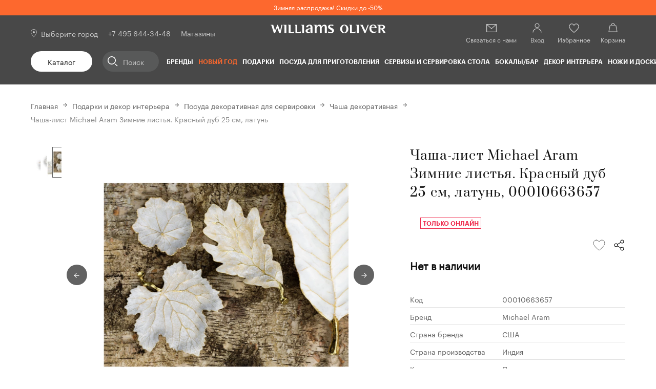

--- FILE ---
content_type: text/html; charset=utf-8
request_url: https://williams-oliver.ru/product/casa-list-michael-aram-zimnie-list-a-krasnyj-dub-25-sm-latun-00010663657/
body_size: 150526
content:
<!doctype html>
<html data-n-head-ssr lang="ru" data-n-head="%7B%22lang%22:%7B%22ssr%22:%22ru%22%7D%7D">
  <head >
    <title>Чаша-лист Michael Aram Зимние листья. Красный дуб 25 см, латунь - купить за 16160 руб. в Москве | WILLIAMS OLIVER</title><meta data-n-head="ssr" charset="utf-8"><meta data-n-head="ssr" name="viewport" content="width=device-width, initial-scale=1, user-scalable=no, shrink-to-fit=no"><meta data-n-head="ssr" name="document-state" content="dynamic"><meta data-n-head="ssr" name="content-language" content="ru"><meta data-n-head="ssr" name="theme-color" content="#353535"><meta data-n-head="ssr" data-hid="og:type" property="og:type" content="website"><meta data-n-head="ssr" data-hid="og:site_name" property="og:site_name" content="Williams Oliver"><meta data-n-head="ssr" data-hid="og:image" property="og:image" content="/android-chrome-192x192.png"><meta data-n-head="ssr" data-hid="og:title" property="og:title" content="Чаша-лист Michael Aram Зимние листья. Красный дуб 25 см, латунь (Michael Aram) - купить в Москве в Williams Oliver"><meta data-n-head="ssr" data-hid="og:description" property="og:description" content="Купить Чаша-лист Michael Aram Зимние листья. Красный дуб 25 см, латунь по цене 16160 руб. в магазине WILLIAMS OLIVER. Оснастите свою кухню стильно и практично с гарантией лучшей цены, доставкой по Москве и другим городам России. Начните покупки прямо сейчас!"><meta data-n-head="ssr" data-hid="og:url" property="og:url" content="https://williams-oliver.ru/product/casa-list-michael-aram-zimnie-list-a-krasnyj-dub-25-sm-latun-00010663657/"><meta data-n-head="ssr" name="apple-itunes-app" content="app-id=6443519901"><meta data-n-head="ssr" name="smartbanner:title" content="Williams Oliver"><meta data-n-head="ssr" name="smartbanner:author" content="Правильные вещи для кухни"><meta data-n-head="ssr" name="smartbanner:price" content="бесплатно"><meta data-n-head="ssr" name="smartbanner:price-suffix-google" content="ru.williamoliver.android"><meta data-n-head="ssr" name="smartbanner:icon-apple" content="https://williams-oliver.ru/smartbanner.png"><meta data-n-head="ssr" name="smartbanner:icon-google" content="https://williams-oliver.ru/smartbanner.png"><meta data-n-head="ssr" name="smartbanner:button" content="использовать приложение"><meta data-n-head="ssr" name="smartbanner:button-url-apple" content="https://apps.apple.com/app/id6443519901"><meta data-n-head="ssr" name="smartbanner:button-url-google" content="https://play.google.com/store/apps/details?id=ru.williamoliver.android"><meta data-n-head="ssr" name="smartbanner:enabled-platforms" content="android, ios"><meta data-n-head="ssr" name="smartbanner:line1" content="Правильные вещи для кухни"><meta data-n-head="ssr" name="smartbanner:line2" content="[r:4.7] (23) звезды"><meta data-n-head="ssr" name="smartbanner:line3" content="Williams Oliver"><meta data-n-head="ssr" name="smartbanner:stars-color" content="#ff0000"><meta data-n-head="ssr" name="smartbanner:api" content="true"><meta data-n-head="ssr" data-hid="description" name="description" content="Купите Чаша-лист Michael Aram Зимние листья. Красный дуб 25 см, латунь, 00010663657, Michael Aram, США, Индия, Посуда декоративная для сервировки, Латунь в Москве – только лучшие предложения в интернет-магазине Williams Oliver"><meta data-n-head="ssr" data-hid="title" name="title" content="Чаша-лист Michael Aram Зимние листья. Красный дуб 25 см, латунь - купить за 16160 руб. в Москве | WILLIAMS OLIVER"><link data-n-head="ssr" rel="icon" type="image/x-icon" href="/favicon.ico"><link data-n-head="ssr" rel="icon" type="image/png" sizes="32x32" href="/favicon-32x32.png"><link data-n-head="ssr" rel="apple-touch-icon" sizes="180x180" href="/apple-touch-icon.png"><link data-n-head="ssr" rel="canonical" href="https://williams-oliver.ru/product/casa-list-michael-aram-zimnie-list-a-krasnyj-dub-25-sm-latun-00010663657/"><link data-n-head="ssr" rel="stylesheet" href="https://cdn1.imshop.io/assets/app/b2.min.css"><script data-n-head="ssr" src="https://challenges.cloudflare.com/turnstile/v0/api.js" async defer></script><script data-n-head="ssr" type="text/javascript">
          var rrPartnerId = '5f06f86097a52533bce59449';
          var rrApi = {};
          var rrApiOnReady = rrApiOnReady || [];
          rrApi.addToBasket = rrApi.order = rrApi.categoryView = rrApi.view =
          rrApi.recomMouseDown = rrApi.recomAddToCart = function() {};
          (function(d) {
          var ref = d.getElementsByTagName('script')[0];
          var apiJs, apiJsId = 'rrApi-jssdk';
          if (d.getElementById(apiJsId)) return;
          apiJs = d.createElement('script');
          apiJs.id = apiJsId;
          apiJs.async = true;
          apiJs.src = "//cdn.retailrocket.ru/content/javascript/tracking.js";
          ref.parentNode.insertBefore(apiJs, ref);
          }(document));
          </script><script data-n-head="ssr" type="text/javascript">
          window.PopMechanic = {watchLocation: false};
        </script><script data-n-head="ssr" src="//api.mindbox.ru/scripts/v1/tracker.js" async defer></script><script data-n-head="ssr" type="text/javascript">
          var mindbox = window.mindbox || function() { mindbox.queue.push(arguments); };
          mindbox.queue = mindbox.queue || [];
          mindbox('create', {
              endpointId: 'williams-oliver.Website'
          });</script><script data-n-head="ssr" type="text/javascript">
        (function(w,d,u){
                var s=d.createElement('script');s.async=true;s.src=u+'?'+(Date.now()/60000|0);
                var h=d.getElementsByTagName('script')[0];h.parentNode.insertBefore(s,h);
        })(window,document,'https://bx24.domfarfora.ru/upload/crm/site_button/loader_4_0w6sw5.js');
          </script><script data-n-head="ssr" data-hid="gtm-script">if(!window._gtm_init){window._gtm_init=1;(function(w,n,d,m,e,p){w[d]=(w[d]==1||n[d]=='yes'||n[d]==1||n[m]==1||(w[e]&&w[e][p]&&w[e][p]()))?1:0})(window,navigator,'doNotTrack','msDoNotTrack','external','msTrackingProtectionEnabled');(function(w,d,s,l,x,y){w[x]={};w._gtm_inject=function(i){if(w.doNotTrack||w[x][i])return;w[x][i]=1;w[l]=w[l]||[];w[l].push({'gtm.start':new Date().getTime(),event:'gtm.js'});var f=d.getElementsByTagName(s)[0],j=d.createElement(s);j.async=true;j.src='https://www.googletagmanager.com/gtm.js?id='+i+'&gtm_auth=ffZT4vgx4LZvewgtC9o7sA&gtm_preview=env-1&gtm_cookies_win=x';f.parentNode.insertBefore(j,f);}})(window,document,'script','dataLayer','_gtm_ids','_gtm_inject')}</script><script data-n-head="ssr" src="https://cdn1.imshop.io/assets/app/b2.min.js"></script><link rel="preload" href="/_nuxt/2f957a5.js" as="script"><link rel="preload" href="/_nuxt/26.ccb0a2ccf2d069284c81.js" as="script"><link rel="preload" href="/_nuxt/31.8b06aa63159361b2e7fb.js" as="script"><link rel="preload" href="/_nuxt/30.195c55e718165cf54734.js" as="script"><link rel="preload" href="/_nuxt/28.c12eaf3c398b3e01a8e8.js" as="script"><link rel="preload" href="/_nuxt/32.b44ae0aad66885f59ca5.js" as="script"><link rel="preload" href="/_nuxt/25.0911254a3e3e94ccde29.js" as="script"><link rel="preload" href="/_nuxt/27.58bda55b437d1c72c01e.js" as="script"><link rel="preload" href="/_nuxt/29.c49d8ac9163fa69605fb.js" as="script"><link rel="preload" href="/_nuxt/101.00cc1a499f02d00a280e.js" as="script"><link rel="preload" href="/_nuxt/99.51b7c8b26abc70abbc47.js" as="script"><link rel="preload" href="/_nuxt/100.7d38d07ac9b9605fd0c9.js" as="script"><link rel="preload" href="/_nuxt/102.959bbca3fa47e6b4597f.js" as="script"><link rel="preload" href="/_nuxt/22.ab60e8489b5594eebbb4.js" as="script"><link rel="preload" href="/_nuxt/17.179f194f59f5b89fedef.js" as="script"><link rel="preload" href="/_nuxt/23.bb9b9cd93eecc610c082.js" as="script"><link rel="preload" href="/_nuxt/19.9708699f8edca2ca1cf1.js" as="script"><link rel="preload" href="/_nuxt/20.d259b8b0deaf9be54de3.js" as="script"><link rel="preload" href="/_nuxt/18.995d325ecc8d3c633823.js" as="script"><link rel="preload" href="/_nuxt/24.75983e3e84cf42426668.js" as="script"><link rel="preload" href="/_nuxt/16.91bd14a687d82a3052af.js" as="script"><link rel="preload" href="/_nuxt/21.b8abe67419dc20f53972.js" as="script"><link rel="preload" href="/_nuxt/88.33784d2a8f659b10bc3e.js" as="script"><link rel="preload" href="/_nuxt/0.93527ba54d39d0dd3cec.js" as="script"><link rel="preload" href="/_nuxt/2.a2a888610581199c31c0.js" as="script"><link rel="preload" href="/_nuxt/14.4c9ce269f2b0e6fa90bd.js" as="script"><style data-vue-ssr-id="e5fb50ac:0 6317ef56:0 4cb197cc:0 1d957f91:0 1d866809:0 2e89ebca:0 0b721bb1:0 04f14f94:0 cf1f94e8:0 6bd6649d:0 1f576de0:0 72e87afc:0 7b11c262:0 80b05ab2:0 d8b1e5b8:0 9d8eced4:0 6fed0ff6:0 f3c7e02e:0 1edb19d2:0 702efff4:0 674cc67e:0 b3ba594c:0 1306d095:0 fcf98dbc:0 d5cc1f14:0 998be876:0 06f925d4:0">a,abbr,acronym,address,applet,article,aside,audio,b,big,blockquote,body,canvas,caption,center,cite,code,dd,del,details,dfn,div,dl,dt,em,embed,fieldset,figcaption,figure,footer,form,h1,h2,h3,h4,h5,h6,header,hgroup,html,i,iframe,img,ins,kbd,label,legend,li,main,mark,menu,nav,object,ol,output,p,pre,q,ruby,s,samp,section,small,span,strike,strong,sub,summary,sup,table,tbody,td,tfoot,th,thead,time,tr,tt,u,ul,var,video{margin:0;padding:0;border:0;font-size:100%;font:inherit;vertical-align:baseline}article,aside,details,figcaption,figure,footer,header,hgroup,main,menu,nav,section{display:block}[hidden]{display:none}body{line-height:1}menu,ol,ul{list-style:none}blockquote,q{quotes:none}blockquote:after,blockquote:before,q:after,q:before{content:"";content:none}table{border-spacing:0}h1,h2,h3,h4,h5,h6{font-weight:400;margin:0}.p,p{margin:0 0 15px}.p:last-child,p:last-child{margin-bottom:0}a{color:#626262;text-decoration:none;transition:.25s ease;backface-visibility:hidden}@media(min-width:1024px){a:hover{color:#fc682d;text-decoration:none}}.bold,strong{font-weight:600!important}ol,ul{list-style:none}ol,ol li,ul,ul li{padding:0;margin:0;position:relative}img,svg{max-width:100%;vertical-align:top}table{border-collapse:collapse;table-layout:fixed;width:100%}.h1,.h2,.h3,.h4,.h5,.h6,h1,h2,h3,h4,h5,h6{font-family:"Prata Regular";font-weight:400}.h1,h1{font-size:54px;line-height:72px;letter-spacing:.05em}.h2,h2{font-size:36px;line-height:48px;letter-spacing:.04em}@media(max-width:1024px){.h2,h2{font-size:24px;line-height:36px;letter-spacing:.05em}}@media(max-width:767px){.h2,h2{font-size:20px;line-height:28px}}.h3,h3{font-size:24px;line-height:36px;letter-spacing:.05em}.h4,h4{font-size:20px;line-height:28px}.h5,h5{font-size:18px;line-height:26px}.h6,h6{font-size:14px;line-height:22px}.small,small{font-size:14px;line-height:20px}.mark,mark{padding:.2em;background-color:#cacaca}.big,big{font-size:20px;line-height:28px}ul:not([class]){margin-bottom:20px}ul:not([class]) ul{margin-top:7px;margin-bottom:7px!important}ul:not([class])>li{padding-left:29px}ul:not([class])>li+li{margin-top:0}ul:not([class])>li:before{background:#fc682d;content:"";left:2px;height:8px;width:8px;position:absolute;top:9px;transform:rotate(45deg)}@media(max-width:768px){ul:not([class])>li:before{top:7px}}ul:not([class]) ol{counter-reset:item2;margin-top:7px;margin-bottom:7px!important}ul:not([class]) ol>li:before{counter-increment:item2;content:counters(item2,".") ". "}ul:not([class]):last-child{margin-bottom:0}ol:not([class]){counter-reset:item;margin-bottom:20px}ol:not([class]) ol,ol:not([class]) ul{margin-top:7px;margin-bottom:7px!important}ol:not([class])>li{padding-left:25px}ol:not([class])>li+li{margin-top:15px}ol:not([class])>li:before{counter-increment:item;content:counters(item,".") ". ";left:0;position:absolute;top:0;width:19px}ol:not([class])>li>ol>li{padding-left:40px}ol:not([class])>li>ol>li:before{width:35px}ol:not([class])>li>ol>li>ol>li{padding-left:55px}ol:not([class])>li>ol>li>ol>li:before{width:47px}ol:not([class]):last-child{margin-bottom:0}@media print{.footer,.header,.page-detail__action,.page-detail__actions,.page-detail__another-posts{display:none}@page{margin:2cm}}@font-face{font-family:"Prata Regular";font-style:normal;font-weight:400;src:url(/_nuxt/fonts/Prata-Regular.7e2fde2.woff2) format("woff2"),url(/_nuxt/fonts/Prata-Regular.5bba43c.woff) format("woff")}@font-face{font-family:"Graphik Regular";font-style:normal;font-weight:400;src:url(/_nuxt/fonts/Graphik-Regular-Web.d3151ee.woff2) format("woff2"),url(/_nuxt/fonts/Graphik-Regular-Web.baa0bf6.woff) format("woff")}@font-face{font-family:"Graphik Semibold";font-style:normal;font-weight:700;src:url(/_nuxt/fonts/Graphik-Semibold-Web.483a378.woff2) format("woff2"),url(/_nuxt/fonts/Graphik-Semibold-Web.65640e1.woff) format("woff")}*,:after,:before{box-sizing:border-box}body{font-family:"Graphik Regular";font-size:18px;line-height:26px;color:#111;padding-right:var(--scrollbar-fix);height:100%}.overflow{overflow:hidden!important}.layout{min-height:100vh;display:flex;flex-direction:column}.fade-enter-active,.fade-leave-active{transition:opacity .25s ease}.fade-enter,.fade-leave-to{opacity:0}.button{outline:none;border:none;background:none;border-radius:0;margin:0;font-family:"Graphik Regular";cursor:pointer;text-align:left;position:relative;display:flex;justify-content:center;align-items:center;text-align:center;height:40px;background:#626262;border-radius:20px;padding:0 15px;color:#fff;font-size:14px;line-height:20px;transition:color .25s ease,background-color .25s ease,border-color .25s ease;backface-visibility:hidden}@media(min-width:1025px){.button:not([disabled]):not(._disabled):hover{background:#fc682d;color:#fff}}.button_border{background:none;border:1px solid #111;color:#111}@media(min-width:1025px){.button_border:not([disabled]):not(._disabled):hover{color:#111;border-color:#fc682d;background:none}}.button_border-white{border-color:#fff;color:#fff}.button_gray{background:#f5f5f5;border:1px solid #f5f5f5;color:#111}@media(min-width:1025px){.button_gray:not([disabled]):not(._disabled):hover{color:#111;border-color:#fc682d;background:none}}.button_white{background:#fff;color:#111}.button._disabled,.button[disabled]{opacity:.2;cursor:not-allowed}.button._loading:before{content:"";position:absolute;top:0;left:0;right:0;bottom:0;border-radius:20px;background:hsla(0,0%,100%,.5) url([data-uri]) no-repeat 50%;background-size:40px auto}.button-icon{width:32px;height:32px;padding:6px;border:none;background:none;transition:background .25s ease}.button-icon_remove{background:url("data:image/svg+xml;charset=utf-8,%3Csvg fill='%23111' xmlns='http://www.w3.org/2000/svg' viewBox='0 0 20 20'%3E%3Cpath fill-rule='evenodd' clip-rule='evenodd' d='M1.25 1.25h17.5v2.5H1.25v-2.5zM0 5V0h20v5H0zm3.13 1.67H1.88v12.29h16.25V6.66h-1.25v11.05H3.13V6.67zM6.88 15V8.33h1.25V15H6.87zm5-6.67V15h1.24V8.33h-1.24z'/%3E%3C/svg%3E") 50% no-repeat;background-size:20px auto}@media(min-width:1025px){.button-icon_remove:hover{background-image:url("data:image/svg+xml;charset=utf-8,%3Csvg fill='%23fc682d' xmlns='http://www.w3.org/2000/svg' viewBox='0 0 20 20'%3E%3Cpath fill-rule='evenodd' clip-rule='evenodd' d='M1.25 1.25h17.5v2.5H1.25v-2.5zM0 5V0h20v5H0zm3.13 1.67H1.88v12.29h16.25V6.66h-1.25v11.05H3.13V6.67zM6.88 15V8.33h1.25V15H6.87zm5-6.67V15h1.24V8.33h-1.24z'/%3E%3C/svg%3E")}}.button-icon_favorite{background:url("data:image/svg+xml;charset=utf-8,%3Csvg width='20' height='20' viewBox='0 0 20 20' fill='%23111' xmlns='http://www.w3.org/2000/svg'%3E %3Cpath fill-rule='evenodd' clip-rule='evenodd' d='M2.82934 3.43631C2.03381 4.20237 1.45831 5.4183 1.45831 7.22222C1.45831 8.0601 1.9349 9.13968 2.77881 10.3538C3.60706 11.5454 4.72274 12.7738 5.85537 13.8901C6.98524 15.0037 8.11731 15.9914 8.96815 16.7014C9.39314 17.0561 9.74697 17.3407 9.99396 17.5362C9.99642 17.5381 9.99887 17.54 10.0013 17.542C10.0034 17.5403 10.0055 17.5387 10.0076 17.537C10.2545 17.3429 10.6082 17.0602 11.0332 16.7076C11.8838 16.0017 13.0156 15.0191 14.1452 13.909C15.2776 12.7962 16.3929 11.5697 17.2208 10.3762C18.0637 9.16115 18.5416 8.07437 18.5416 7.22222C18.5416 5.4183 17.9661 4.20237 17.1706 3.43631C16.3674 2.66285 15.2815 2.29167 14.1666 2.29167C13.1624 2.29167 12.2721 2.88264 11.5878 3.56694C11.2535 3.90116 10.989 4.23755 10.808 4.49088C10.718 4.617 10.6496 4.72111 10.6047 4.79216C10.5822 4.82764 10.5657 4.85477 10.5552 4.87214L10.5442 4.89066L10.5426 4.89342L10.5421 4.89427L9.99998 5.84306L9.45781 4.89427L9.45733 4.89342L9.45571 4.89066L9.44472 4.87214C9.4343 4.85477 9.41776 4.82764 9.39531 4.79216C9.35036 4.72111 9.282 4.617 9.19192 4.49088C9.01097 4.23755 8.74642 3.90116 8.4122 3.56694C7.7279 2.88264 6.83754 2.29167 5.83331 2.29167C4.71842 2.29167 3.63255 2.66285 2.82934 3.43631ZM9.99998 3.48359C9.81153 3.24074 9.57547 2.96244 9.29609 2.68306C8.52206 1.90903 7.32909 1.04167 5.83331 1.04167C4.4482 1.04167 3.03407 1.50382 1.96229 2.53591C0.882814 3.5754 0.208313 5.13725 0.208313 7.22222C0.208313 8.46098 0.877557 9.80861 1.7524 11.0672C2.6429 12.3483 3.81889 13.6381 4.97793 14.7804C6.13972 15.9254 7.29932 16.9368 8.16723 17.6611C8.6016 18.0236 8.96393 18.3151 9.21824 18.5163C9.34542 18.617 9.44565 18.6951 9.51444 18.7484C9.54884 18.775 9.57539 18.7954 9.59351 18.8093L9.61433 18.8252L9.62141 18.8306C9.62155 18.8307 9.62211 18.8312 9.99998 18.3333L9.62211 18.8312L9.99856 19.1169L10.376 18.8325L9.99998 18.3333C10.376 18.8325 10.3759 18.8326 10.376 18.8325L10.3839 18.8266L10.4047 18.8108C10.4228 18.797 10.4494 18.7767 10.4838 18.7503C10.5526 18.6974 10.6529 18.6197 10.7801 18.5197C11.0345 18.3198 11.3969 18.0301 11.8314 17.6696C12.6995 16.9492 13.8593 15.9426 15.0214 14.8006C16.1807 13.6613 17.3571 12.3728 18.2479 11.0887C19.1237 9.82621 19.7916 8.47275 19.7916 7.22222C19.7916 5.13725 19.1171 3.5754 18.0377 2.53591C16.9659 1.50382 15.5518 1.04167 14.1666 1.04167C12.6709 1.04167 11.4779 1.90903 10.7039 2.68306C10.4245 2.96244 10.1884 3.24074 9.99998 3.48359Z'/%3E %3C/svg%3E") 50% no-repeat;background-size:20px auto}@media(min-width:1025px){.button-icon_favorite:hover{background-image:url("data:image/svg+xml;charset=utf-8,%3Csvg width='20' height='20' viewBox='0 0 20 20' fill='%23fc682d' xmlns='http://www.w3.org/2000/svg'%3E %3Cpath fill-rule='evenodd' clip-rule='evenodd' d='M2.82934 3.43631C2.03381 4.20237 1.45831 5.4183 1.45831 7.22222C1.45831 8.0601 1.9349 9.13968 2.77881 10.3538C3.60706 11.5454 4.72274 12.7738 5.85537 13.8901C6.98524 15.0037 8.11731 15.9914 8.96815 16.7014C9.39314 17.0561 9.74697 17.3407 9.99396 17.5362C9.99642 17.5381 9.99887 17.54 10.0013 17.542C10.0034 17.5403 10.0055 17.5387 10.0076 17.537C10.2545 17.3429 10.6082 17.0602 11.0332 16.7076C11.8838 16.0017 13.0156 15.0191 14.1452 13.909C15.2776 12.7962 16.3929 11.5697 17.2208 10.3762C18.0637 9.16115 18.5416 8.07437 18.5416 7.22222C18.5416 5.4183 17.9661 4.20237 17.1706 3.43631C16.3674 2.66285 15.2815 2.29167 14.1666 2.29167C13.1624 2.29167 12.2721 2.88264 11.5878 3.56694C11.2535 3.90116 10.989 4.23755 10.808 4.49088C10.718 4.617 10.6496 4.72111 10.6047 4.79216C10.5822 4.82764 10.5657 4.85477 10.5552 4.87214L10.5442 4.89066L10.5426 4.89342L10.5421 4.89427L9.99998 5.84306L9.45781 4.89427L9.45733 4.89342L9.45571 4.89066L9.44472 4.87214C9.4343 4.85477 9.41776 4.82764 9.39531 4.79216C9.35036 4.72111 9.282 4.617 9.19192 4.49088C9.01097 4.23755 8.74642 3.90116 8.4122 3.56694C7.7279 2.88264 6.83754 2.29167 5.83331 2.29167C4.71842 2.29167 3.63255 2.66285 2.82934 3.43631ZM9.99998 3.48359C9.81153 3.24074 9.57547 2.96244 9.29609 2.68306C8.52206 1.90903 7.32909 1.04167 5.83331 1.04167C4.4482 1.04167 3.03407 1.50382 1.96229 2.53591C0.882814 3.5754 0.208313 5.13725 0.208313 7.22222C0.208313 8.46098 0.877557 9.80861 1.7524 11.0672C2.6429 12.3483 3.81889 13.6381 4.97793 14.7804C6.13972 15.9254 7.29932 16.9368 8.16723 17.6611C8.6016 18.0236 8.96393 18.3151 9.21824 18.5163C9.34542 18.617 9.44565 18.6951 9.51444 18.7484C9.54884 18.775 9.57539 18.7954 9.59351 18.8093L9.61433 18.8252L9.62141 18.8306C9.62155 18.8307 9.62211 18.8312 9.99998 18.3333L9.62211 18.8312L9.99856 19.1169L10.376 18.8325L9.99998 18.3333C10.376 18.8325 10.3759 18.8326 10.376 18.8325L10.3839 18.8266L10.4047 18.8108C10.4228 18.797 10.4494 18.7767 10.4838 18.7503C10.5526 18.6974 10.6529 18.6197 10.7801 18.5197C11.0345 18.3198 11.3969 18.0301 11.8314 17.6696C12.6995 16.9492 13.8593 15.9426 15.0214 14.8006C16.1807 13.6613 17.3571 12.3728 18.2479 11.0887C19.1237 9.82621 19.7916 8.47275 19.7916 7.22222C19.7916 5.13725 19.1171 3.5754 18.0377 2.53591C16.9659 1.50382 15.5518 1.04167 14.1666 1.04167C12.6709 1.04167 11.4779 1.90903 10.7039 2.68306C10.4245 2.96244 10.1884 3.24074 9.99998 3.48359Z'/%3E %3C/svg%3E")}}.slick-slide{font-size:0;line-height:0}.cursor-pointer{cursor:pointer}
.v-select{position:relative;font-size:14px;line-height:20px;z-index:3}.v-select.vs--disabled{opacity:.5;cursor:default;pointer-events:none}.vs__dropdown-toggle{position:relative;display:flex;width:100%;height:20px;border-radius:20px;align-items:center;padding:0 20px 0 0;cursor:pointer;overflow:hidden;transition:border-color .25s ease}.vs__dropdown-toggle:before{content:"";position:absolute;right:0;top:2px;bottom:0;width:10px;background:url("data:image/svg+xml;charset=utf-8,%3Csvg width='12' height='12' viewBox='0 0 12 12' fill='%23111' xmlns='http://www.w3.org/2000/svg'%3E %3Cpath d='M5.38637 0.115631H6.61363V10.5224H5.38637V0.115631Z'/%3E %3Cpath fill-rule='evenodd' clip-rule='evenodd' d='M5.26364 0L6.73636 0V10.6381H5.26364V0ZM5.38637 0.115631V10.5224H6.61363V0.115631H5.38637Z'/%3E %3Cpath fill-rule='evenodd' clip-rule='evenodd' d='M0 6.34689L0.95459 5.44749L6 10.2012L11.0454 5.44749L12 6.34689L6 12L0 6.34689Z'/%3E %3C/svg%3E") no-repeat 50%;background-size:100% auto}@media(min-width:1025px){.vs__dropdown-toggle{padding:0 36px 0 20px;height:40px;border:1px solid #111}.vs__dropdown-toggle:before{right:15px}.vs__dropdown-toggle:hover{border-color:#fc682d}}.vs__actions{display:none}.vs__search{position:absolute;width:0;height:0;opacity:0;left:-100%;top:-100%;border:none;background:none}.vs__dropdown-menu{position:absolute;top:calc(100% + 6px);right:-20px;background:#fff;padding:5px 20px;box-shadow:0 5px 20px rgba(0,0,0,.1)}@media(min-width:1025px){.vs__dropdown-menu{left:0;right:0}}.vs__dropdown-option{margin:10px 0;color:#626262;cursor:pointer;transition:color .25s ease}@media(min-width:1025px){.vs__dropdown-option:hover{color:#fc682d}}.vs__dropdown-option--highlight{color:#fc682d}.vs__dropdown-option--selected{display:none}._mobile-border .vs__dropdown-toggle{padding:0 36px 0 20px;height:40px;border:1px solid #111}._mobile-border .vs__dropdown-toggle:before{right:15px}._wide .vs__dropdown-menu{width:100%;right:unset}
.ps{overflow:hidden!important;overflow-anchor:none;-ms-overflow-style:none;touch-action:auto;-ms-touch-action:auto}.ps__rail-x{height:15px;bottom:0}.ps__rail-x,.ps__rail-y{display:none;opacity:0;transition:background-color .2s linear,opacity .2s linear;-webkit-transition:background-color .2s linear,opacity .2s linear;position:absolute}.ps__rail-y{width:15px;right:0}.ps--active-x>.ps__rail-x,.ps--active-y>.ps__rail-y{display:block;background-color:transparent}.ps--focus>.ps__rail-x,.ps--focus>.ps__rail-y,.ps--scrolling-x>.ps__rail-x,.ps--scrolling-y>.ps__rail-y,.ps:hover>.ps__rail-x,.ps:hover>.ps__rail-y{opacity:.6}.ps .ps__rail-x.ps--clicking,.ps .ps__rail-x:focus,.ps .ps__rail-x:hover,.ps .ps__rail-y.ps--clicking,.ps .ps__rail-y:focus,.ps .ps__rail-y:hover{background-color:#eee;opacity:.9}.ps__thumb-x{transition:background-color .2s linear,height .2s ease-in-out;-webkit-transition:background-color .2s linear,height .2s ease-in-out;height:6px;bottom:2px}.ps__thumb-x,.ps__thumb-y{background-color:#aaa;border-radius:6px;position:absolute}.ps__thumb-y{transition:background-color .2s linear,width .2s ease-in-out;-webkit-transition:background-color .2s linear,width .2s ease-in-out;width:6px;right:2px}.ps__rail-x.ps--clicking .ps__thumb-x,.ps__rail-x:focus>.ps__thumb-x,.ps__rail-x:hover>.ps__thumb-x{background-color:#999;height:11px}.ps__rail-y.ps--clicking .ps__thumb-y,.ps__rail-y:focus>.ps__thumb-y,.ps__rail-y:hover>.ps__thumb-y{background-color:#999;width:11px}@supports (-ms-overflow-style:none){.ps{overflow:auto!important}}@media (-ms-high-contrast:none),screen and (-ms-high-contrast:active){.ps{overflow:auto!important}}.ps{position:relative}
.slick-track[data-v-e4caeaf8]{position:relative;top:0;left:0;display:block;transform:translateZ(0)}.slick-track.slick-center[data-v-e4caeaf8]{margin-left:auto;margin-right:auto}.slick-track[data-v-e4caeaf8]:after,.slick-track[data-v-e4caeaf8]:before{display:table;content:""}.slick-track[data-v-e4caeaf8]:after{clear:both}.slick-loading .slick-track[data-v-e4caeaf8]{visibility:hidden}.slick-slide[data-v-e4caeaf8]{display:none;float:left;height:100%;min-height:1px}[dir=rtl] .slick-slide[data-v-e4caeaf8]{float:right}.slick-slide img[data-v-e4caeaf8]{display:block}.slick-slide.slick-loading img[data-v-e4caeaf8]{display:none}.slick-slide.dragging img[data-v-e4caeaf8]{pointer-events:none}.slick-initialized .slick-slide[data-v-e4caeaf8]{display:block}.slick-loading .slick-slide[data-v-e4caeaf8]{visibility:hidden}.slick-vertical .slick-slide[data-v-e4caeaf8]{display:block;height:auto;border:1px solid transparent}.slick-arrow.slick-hidden[data-v-21137603]{display:none}.slick-slider[data-v-3d1a4f76]{position:relative;display:block;box-sizing:border-box;-webkit-user-select:none;-moz-user-select:none;-ms-user-select:none;user-select:none;-webkit-touch-callout:none;-khtml-user-select:none;touch-action:pan-y;-webkit-tap-highlight-color:transparent}.slick-list[data-v-3d1a4f76]{position:relative;display:block;overflow:hidden;margin:0;padding:0;transform:translateZ(0)}.slick-list[data-v-3d1a4f76]:focus{outline:none}.slick-list.dragging[data-v-3d1a4f76]{cursor:pointer;cursor:hand}
@charset "UTF-8";@font-face{font-family:"slick";src:url([data-uri]) format("woff")}.slick-next,.slick-prev{font-size:0;line-height:0;position:absolute;top:50%;display:block;width:20px;height:20px;padding:0;transform:translateY(-50%);cursor:pointer;border:none}.slick-next,.slick-next:focus,.slick-next:hover,.slick-prev,.slick-prev:focus,.slick-prev:hover{color:transparent;outline:none;background:transparent}.slick-next:focus:before,.slick-next:hover:before,.slick-prev:focus:before,.slick-prev:hover:before{opacity:1}.slick-next.slick-disabled:before,.slick-prev.slick-disabled:before{opacity:.25}.slick-next:before,.slick-prev:before{font-family:"slick";font-size:20px;line-height:1;opacity:.75;color:#fff;-webkit-font-smoothing:antialiased;-moz-osx-font-smoothing:grayscale}.slick-prev{left:-25px}[dir=rtl] .slick-prev{right:-25px;left:auto}.slick-prev:before{content:"←"}[dir=rtl] .slick-prev:before{content:"→"}.slick-next{right:-25px}[dir=rtl] .slick-next{right:auto;left:-25px}.slick-next:before{content:"→"}[dir=rtl] .slick-next:before{content:"←"}.slick-dotted.slick-slider{margin-bottom:30px}.slick-dots{position:absolute;bottom:-25px;display:block;width:100%;padding:0;margin:0;list-style:none;text-align:center}.slick-dots li{position:relative;display:inline-block;margin:0 5px;padding:0}.slick-dots li,.slick-dots li button{width:20px;height:20px;cursor:pointer}.slick-dots li button{font-size:0;line-height:0;display:block;padding:5px;color:transparent;border:0;outline:none;background:transparent}.slick-dots li button:focus,.slick-dots li button:hover{outline:none}.slick-dots li button:focus:before,.slick-dots li button:hover:before{opacity:1}.slick-dots li button:before{font-family:"slick";font-size:6px;line-height:20px;position:absolute;top:0;left:0;width:20px;height:20px;content:"•";text-align:center;opacity:.25;color:#000;-webkit-font-smoothing:antialiased;-moz-osx-font-smoothing:grayscale}.slick-dots li.slick-active button:before{opacity:.75;color:#000}
.slick-arrow{border-radius:50%;width:40px;height:40px;background:#626262;font-size:0;line-height:0;z-index:2;transition:background-color .25s ease}.slick-arrow:before{content:"";position:absolute;top:0;left:0;right:0;bottom:0;background:url("data:image/svg+xml;charset=utf-8,%3Csvg width='26' height='20' viewBox='0 0 26 20' fill='%23fff' xmlns='http://www.w3.org/2000/svg'%3E %3Cpath d='M8.49996 11.3025V10.3025H17.5V11.3025H8.49996Z'/%3E %3Cpath fill-rule='evenodd' clip-rule='evenodd' d='M8.39996 11.4025V10.2025H17.6V11.4025H8.39996ZM8.49996 11.3025H17.5V10.3025H8.49996V11.3025Z'/%3E %3Cpath fill-rule='evenodd' clip-rule='evenodd' d='M13.8889 15.6914L13.1111 14.9136L17.2221 10.8025L13.1111 6.69141L13.8889 5.91359L18.7778 10.8025L13.8889 15.6914Z'/%3E %3C/svg%3E") no-repeat 50%;background-size:26px auto;opacity:1!important}.slick-arrow:not(.slick-disabled):focus,.slick-arrow:not(.slick-disabled):hover{background:#626262}@media(min-width:1025px){.slick-arrow:not(.slick-disabled):hover{background-color:#fc682d}}.slick-arrow.slick-disabled{background:#626262;opacity:.2;cursor:default}.slick-prev{left:-20px}.slick-prev:before{transform:rotate(180deg);top:4px}.slick-next{right:-20px}.slick-dots{position:relative;bottom:auto;font-size:0;line-height:0;margin-top:30px}@media(max-width:767px){.slick-dots{margin-top:15px}}.slick-dots li{margin:0;width:auto;height:auto}.slick-dots li button{position:relative;width:28px;height:28px;padding:0}.slick-dots li button:before{content:"";position:absolute;top:50%;left:50%;width:8px;height:8px;background:#111;opacity:.3;transform:translate(-50%,-50%) rotate(45deg);transition:opacity .25s ease}.slick-active .slick-dots li button:before{opacity:1}.sliderCareer .slick-list{padding-left:10px}.sliderCareer .slick-prev{left:-45px}.sliderCareer .slick-prev:before{transform:rotate(180deg);top:4px}.sliderCareer .slick-next{right:-45px}
.nuxt-progress{position:fixed;top:0;left:0;right:0;height:2px;width:0;opacity:1;transition:width .1s,opacity .4s;background-color:#fc682d;z-index:999999}.nuxt-progress.nuxt-progress-notransition{transition:none}.nuxt-progress-failed{background-color:red}
.layout__bottom[data-v-10791e47]{z-index:1;margin-top:auto}
@media(max-width:1199.5px){html[data-smartbanner-original-margin-top]{margin-top:0!important}body[with-smartbanner=true]{padding-top:84px!important}body[with-smartbanner=true] .header__fix{top:84px!important}.smartbanner{z-index:900;position:fixed!important;top:0!important;left:0!important}}
.header[data-v-481da9c6]{position:relative;min-height:135px;z-index:4}@media(min-width:768px){.header._absolute[data-v-481da9c6]{position:absolute;top:0;left:0;right:0}}@media(max-width:767px){.header[data-v-481da9c6]{z-index:201}}@media(max-width:1024px){.header[data-v-481da9c6]{min-height:100px}}.header__fix[data-v-481da9c6]{position:fixed;top:0;left:0;right:0;background:rgba(53,53,53,.9);padding-right:var(--scrollbar-fix);font-size:14px;line-height:20px;transition:height .25s ease;height:135px;backface-visibility:hidden;will-change:height}._small .header__fix[data-v-481da9c6]{height:70px}@media(max-width:767px){.header__fix[data-v-481da9c6]{background:#353535}}@media(max-width:1024px){.header__fix[data-v-481da9c6]{height:100px}._small .header__fix[data-v-481da9c6]{height:60px}}.header__wrapper[data-v-481da9c6]{position:relative;max-width:1680px;margin:0 auto;padding:0 24px}@media(min-width:1280px){.header__wrapper[data-v-481da9c6]{padding:0 60px}}@media(max-width:767px){.header__wrapper[data-v-481da9c6]{padding:0 20px}}.header__wrapper._bottom .black_friday[data-v-481da9c6]{color:#ee2a4c}.header__wrapper._bottom .black_friday[data-v-481da9c6]:hover{color:#fc682d}@media(max-width:1024px){.header__wrapper._bottom[data-v-481da9c6]{border-top:1px solid hsla(0,0%,100%,.1);padding-left:0;padding-right:0;overflow-y:hidden;margin-top:-1px}.header__wrapper._bottom .header__bottom-menu-item[data-v-481da9c6]:last-child{padding-right:10px}}._small .header__wrapper._bottom[data-v-481da9c6]{visibility:hidden}.header__callbacks[data-v-481da9c6]{display:flex;z-index:2;height:40px}@media(min-width:1280px){.header__callbacks[data-v-481da9c6]{position:absolute;left:0;top:100%;transform:translate(0);transition:top .25s ease,transform .25s ease;backface-visibility:hidden}._small .header__callbacks[data-v-481da9c6]{top:50%;transform:translateY(-50%)}}@media(max-width:767px){.header__callbacks[data-v-481da9c6]{min-width:100%}}.header__top[data-v-481da9c6]{position:relative;display:flex;align-items:center;justify-content:space-between;padding:15px 0}@media(max-width:1024px){.header__top[data-v-481da9c6]{padding:0;height:60px}}@media(max-width:767px){.header__top[data-v-481da9c6]{justify-content:center}}.header__menu-new-right[data-v-481da9c6]{margin-top:23px;font-size:12px;line-height:12px}.header__small-menu[data-v-481da9c6]{display:none}@media(min-width:1280px){.header__small-menu[data-v-481da9c6]{display:flex}._small .header__small-menu[data-v-481da9c6]{display:none}}.header__small-menu-item[data-v-481da9c6]{margin-right:20px}.header__small-menu-item-right[data-v-481da9c6]{margin-left:20px}.header__small-menu-link[data-v-481da9c6]{color:#cacaca}@media(min-width:1025px){.header__small-menu-link[data-v-481da9c6]:hover{color:#fc682d}}.header__small-menu-link.active[data-v-481da9c6],.header__small-menu-link.exact-active[data-v-481da9c6]{color:#fc682d}.header__logo[data-v-481da9c6]{position:absolute;left:50%;top:18px;transform:translate(-50%);display:block;width:224px;height:17.1px;background:url("data:image/svg+xml;charset=utf-8,%3Csvg width='369' height='28' viewBox='0 0 369 28' fill='none' xmlns='http://www.w3.org/2000/svg'%3E %3Cpath d='M185.329 26.7654C190.293 27.6581 196.243 28.5698 200.33 25.6353C204.456 22.6722 203.988 16.8601 200.599 13.8021C197.679 11.162 190.771 9.93688 190.422 6.35655C189.884 0.819858 198.645 3.07062 201.486 5.26441L201.446 0.990802C193.871 -0.557193 183.206 0.174069 185.339 9.46204C186.525 14.6568 192.924 15.1982 196.134 18.731C197.529 20.2695 198.097 22.7197 196.363 24.2012C193.492 26.6419 188.798 24.3532 185.409 22.2923L185.329 26.7654Z' fill='white'/%3E %3Cpath d='M56.2247 0.75338C56.9822 2.13993 58.5172 2.20641 58.8959 3.83987V27.0598H76.0195V22.3208C72.9695 22.9476 75.6009 21.7985 72.8001 24.847L64.7765 24.828V0.734386H56.2247V0.75338Z' fill='white'/%3E %3Cpath d='M77.7239 0.75338C78.4814 2.13993 80.0163 2.20641 80.3951 3.83987V27.0598H97.5186V22.3208C94.4687 22.9476 97.1 21.7985 94.2993 24.847L86.2757 24.828V0.734386H77.7239V0.75338Z' fill='white'/%3E %3Cpath d='M0 2.2254C1.18609 2.2254 3.57821 2.20641 3.96693 3.43151L11.2928 27.0693H15.5288L22.0573 10.0129L28.5659 27.0788H33.1807L38.9915 0.772376H35.6724L31.3467 19.5667L24.27 0.753382H22.4062L15.18 19.9466L9.39903 0.762879L0 0.753382V2.2254Z' fill='white'/%3E %3Cpath d='M120.114 22.7767C117.074 17.9238 123.593 14.8183 128.586 14.8278L128.576 22.8147C126.224 24.7521 121.549 25.056 120.114 22.7767ZM121.151 8.60732C121.131 1.68408 128.566 1.66508 128.586 8.58832L128.596 12.0547C103.648 11.8078 111.662 34.002 128.626 24.7805V27.0598H134.886V8.56933C134.856 -3.04538 116.725 -2.0767 113.935 8.59782L121.151 8.60732Z' fill='white'/%3E %3Cpath d='M185.329 26.7654C190.293 27.6581 196.243 28.5698 200.33 25.6353C204.456 22.6722 203.988 16.8601 200.599 13.8021C197.679 11.162 190.771 9.93688 190.422 6.35655C189.884 0.819858 198.645 3.07062 201.486 5.26441L201.446 0.990802C193.871 -0.557193 183.206 0.174069 185.339 9.46204C186.525 14.6568 192.924 15.1982 196.134 18.731C197.529 20.2695 198.097 22.7197 196.363 24.2012C193.492 26.6419 188.798 24.3532 185.409 22.2923L185.329 26.7654Z' fill='white'/%3E %3Cpath d='M51.3209 0.753382V27.0598H45.4402V3.91585C45.4303 3.57396 45.3306 3.26056 45.1811 2.99465C44.4236 2.25389 42.5199 2.38685 41.4833 2.2349V0.753382H51.3209Z' fill='white'/%3E %3Cpath d='M107.855 0.753382V27.0598H101.974V3.91585C101.964 3.57396 101.864 3.26056 101.715 2.99465C100.957 2.25389 99.0537 2.38685 98.0171 2.2349V0.753382H107.855Z' fill='white'/%3E %3Cpath d='M174.345 27.0693C174.345 27.0693 174.325 15.3311 174.415 9.55701C175.003 1.25672 165.694 4.55214 164.398 12.1307L164.388 27.0693H158.119C158.109 21.3807 158.069 15.3691 158.169 9.595C158.767 1.21873 149.268 4.65661 148.122 12.3871V27.0693H142.201L142.191 3.90635C142.181 3.56446 142.092 3.26056 141.942 2.98515C141.185 2.2444 139.251 2.33936 138.224 2.18741V0.753382C138.224 0.753382 145.201 0.753382 148.112 0.753382V6.13812C151.999 -1.48789 162.644 -2.01022 164.209 6.41353C168.255 -2.12418 180.625 -2.20965 180.655 8.53134L180.684 27.0693H174.345Z' fill='white'/%3E %3Cpath d='M252.229 0.772372C252.986 2.15892 254.521 2.2254 254.9 3.85886V27.0788H272.024V22.3398C268.974 22.9666 271.605 21.8175 268.804 24.866L260.781 24.847V0.753378H252.229V0.772372Z' fill='white'/%3E %3Cpath d='M282.629 0.715393V27.0218H276.748V3.86836C276.738 3.52648 276.638 3.21308 276.489 2.94716C275.731 2.20641 273.828 2.33936 272.791 2.18741V0.715393H282.629Z' fill='white'/%3E %3Cpath d='M323.344 9.20562C323.325 0.022118 333.9 -0.00637247 333.92 9.18663L323.344 9.20562ZM339.471 22.0454C330.192 24.5146 322.976 22.9761 323.016 11.6558L339.97 11.6273C339.93 -4.8403 316.796 -2.76997 316.816 11.2759C316.846 31.096 335.405 28.3229 339.471 23.6884V22.0454Z' fill='white'/%3E %3Cpath d='M300.908 27.0598H304.576L314.733 0.762877H311.464L303.849 19.6617L295.177 0.762877C292.257 0.762877 286.247 0.762877 286.247 0.762877L286.237 2.2159C287.263 2.36785 289.187 2.24439 289.944 2.98515L300.908 27.0598Z' fill='white'/%3E %3Cpath d='M352.03 3.25107C363.821 2.5388 364.648 13.1373 352.04 12.4251L352.03 3.25107ZM341.813 0.781872V2.2159C342.84 2.36785 344.764 2.2444 345.521 2.98515C345.671 3.25107 345.76 3.56446 345.77 4.03931L345.78 27.0693H352.03L352.04 15.3121C353.455 15.3121 354.482 15.3026 354.89 15.3026C355.339 15.825 362.346 26.9743 362.346 26.9743L368.775 26.9553C367.19 24.5621 362.725 17.5629 361.04 15.1127C363.053 14.7043 366.981 12.3491 366.961 7.81908C366.951 4.43818 362.774 0.278536 353.365 0.800866L341.813 0.781872Z' fill='white'/%3E %3Cpath d='M236.421 0.212057C229.105 0.23105 223.184 6.46102 223.204 14.1345C223.224 21.808 229.175 28.0095 236.491 28C243.807 27.981 249.727 21.751 249.707 14.0775C249.687 6.40404 243.737 0.193063 236.421 0.212057ZM236.491 25.7967C232.833 25.8062 229.852 20.6019 229.833 14.1725C229.813 7.7431 232.773 2.5198 236.431 2.51031C240.089 2.50081 243.069 7.70511 243.089 14.1345C243.099 20.5734 240.149 25.7872 236.491 25.7967Z' fill='white'/%3E %3C/svg%3E") no-repeat 50%;background-size:auto 100%;z-index:10}@media(min-width:1025px){.header__logo[data-v-481da9c6]{width:224px;height:17.1px}}.header__logo-text[data-v-481da9c6]{font-size:0;line-height:0;visibility:hidden}.header__top-right[data-v-481da9c6]{display:flex;justify-content:center;align-items:center;margin-left:auto}@media(max-width:1024px){.header__top-right[data-v-481da9c6]{margin-right:-10px}}@media(max-width:767px){.header__top-right[data-v-481da9c6]{position:fixed;bottom:0;left:0;right:0;padding-right:var(--scrollbar-fix);z-index:100;background:#353535;justify-content:space-between;margin-right:0;height:40px}}.header__phone[data-v-481da9c6]{color:#cacaca;margin-right:20px;display:none}@media(min-width:1280px){.header__phone[data-v-481da9c6]{display:block}}@media(min-width:1441px){.header__phone[data-v-481da9c6]{margin-right:50px}}@media(min-width:1025px){.header__phone[data-v-481da9c6]:hover{color:#fc682d}}@media(max-width:767px){.header__phone[data-v-481da9c6]{display:block;margin-right:0;font-size:0;line-height:0;height:100%;width:25%;background:url("data:image/svg+xml;charset=utf-8,%3Csvg width='16' height='16' viewBox='0 0 16 16' fill='%23cacaca' xmlns='http://www.w3.org/2000/svg'%3E %3Cpath fill-rule='evenodd' clip-rule='evenodd' d='M4.30931 1.33385L1.33351 2.30511C1.35768 3.42306 1.76676 6.74469 5.51097 10.4889C9.2552 14.2333 12.5768 14.6424 13.6945 14.6665L14.666 11.6906C14.6661 11.6904 14.666 11.6908 14.666 11.6906C14.6669 11.6875 14.6668 11.6837 14.6654 11.6808C14.664 11.6777 14.6615 11.6753 14.6584 11.6739L11.8938 10.4803L10.499 11.875C10.4988 11.8753 10.4985 11.8755 10.4982 11.8758C10.3634 12.0113 10.1924 12.1052 10.0057 12.1462C9.82103 12.1867 9.62874 12.1739 9.45122 12.1092C8.16877 11.6571 7.00831 10.9144 6.06056 9.93928C5.08532 8.99139 4.34259 7.83071 3.89049 6.54801C3.82592 6.37059 3.8131 6.1784 3.85363 5.99388C3.89461 5.80736 3.98835 5.63657 4.12367 5.50186C4.12405 5.50149 4.12442 5.50111 4.1248 5.50074L5.5196 4.10611L5.51785 4.10214L4.3262 1.34193C4.3248 1.33868 4.32224 1.33608 4.31903 1.33461C4.31597 1.33322 4.31254 1.33296 4.30931 1.33385ZM3.90323 0.0638545C4.2218 -0.037869 4.56683 -0.0175017 4.87122 0.120998C5.17562 0.259498 5.41765 0.506235 5.55025 0.813245L6.74116 3.57172C6.84817 3.81594 6.87944 4.08668 6.83089 4.34891C6.78215 4.61213 6.65525 4.85456 6.46673 5.0446L6.46481 5.04653L5.21746 6.29371C5.60678 7.3102 6.21351 8.23033 6.99612 8.98923L7.00348 8.99637L7.01062 9.00373C7.76949 9.7863 8.68957 10.393 9.70599 10.7824L10.9531 9.53539L10.955 9.53342C11.1452 9.3448 11.3879 9.21786 11.6513 9.16914C11.9137 9.12061 12.1846 9.15195 12.4289 9.25907L15.1865 10.4496C15.1866 10.4497 15.1865 10.4496 15.1865 10.4496C15.4934 10.5821 15.7403 10.8239 15.8788 11.1281C16.0174 11.4323 16.0379 11.7772 15.9363 12.0957L15.9349 12.1001L14.9609 15.0837C14.9608 15.084 14.9607 15.0843 14.9606 15.0846C14.873 15.3555 14.7003 15.5908 14.4682 15.7557C14.2361 15.9206 13.9569 16.0061 13.6723 15.9997C13.672 15.9997 13.6717 15.9996 13.6713 15.9996L13.6869 15.3332L13.6733 15.9997C13.673 15.9997 13.6726 15.9997 13.6723 15.9997C12.2639 15.9706 8.59367 15.4574 4.56815 11.4317C4.56815 11.4317 4.56815 11.4317 4.56815 11.4317C0.541102 7.40465 0.0290678 3.73313 0.000309721 2.32578C0.000321403 2.32632 0.00033245 2.32687 0.000344808 2.32741L0.66684 2.31216L0.000309721 2.32578C-0.00584258 2.04151 0.0798042 1.7628 0.24457 1.53102C0.409382 1.29918 0.644556 1.12667 0.915167 1.03909L0.914245 1.03939L1.1211 1.67316L0.91648 1.03867L3.90323 0.0638545ZM9.55277 10.9356C9.55335 10.9351 9.55393 10.9345 9.55451 10.9339L9.55277 10.9356Z'/%3E %3C/svg%3E") no-repeat 50%;background-size:auto 18px}}@media(max-width:767px){.header._no-city .header__phone[data-v-481da9c6]{width:25%}}.header__bottom[data-v-481da9c6]{min-height:65px;padding-bottom:25px;display:flex;align-items:center;white-space:nowrap}.header__bottom *[data-v-481da9c6]{transition:visibility .25s ease;backface-visibility:hidden}._small .header__bottom *[data-v-481da9c6]{visibility:hidden!important;transition:none!important}@media(max-width:1024px){.header__bottom[data-v-481da9c6]{padding-bottom:0;min-height:0}}@media(min-width:1280px){.header__bottom[data-v-481da9c6]{white-space:normal}}.header__bottom-menu[data-v-481da9c6]{display:flex;align-items:center;justify-content:center;margin:auto}@media(min-width:1280px){.header__bottom-menu[data-v-481da9c6]{max-width:65%}}.header__bottom-menu-item[data-v-481da9c6]{margin:0 10px}@media(max-width:1024px){.header__bottom-menu-item[data-v-481da9c6]{margin:0 12px}.header__bottom-menu-item[data-v-481da9c6]:first-child{margin-left:24px}.header__bottom-menu-item[data-v-481da9c6]:last-child{margin-right:24px}}@media(max-width:767px){.header__bottom-menu-item[data-v-481da9c6]{margin:0 10px}.header__bottom-menu-item[data-v-481da9c6]:first-child{margin-left:20px}.header__bottom-menu-item[data-v-481da9c6]:last-child{margin-right:20px}}.header__bottom-menu-link[data-v-481da9c6]{font-family:"Graphik Semibold";display:flex;align-items:center;text-align:center;min-height:40px;color:#fff;cursor:pointer}@media(min-width:1025px){.header__bottom-menu-link[data-v-481da9c6]:hover{color:#fc682d}}.header__bottom-menu-link.active[data-v-481da9c6],.header__bottom-menu-link.exact-active[data-v-481da9c6]{color:#fc682d}.header__bottom-menu-link.header__bottom-menu-link__child[data-v-481da9c6]{font-size:14px}.header__catalog-button[data-v-481da9c6]{position:relative;margin-right:20px;width:120px;display:none}.header__catalog-button._open[data-v-481da9c6]{color:#fff;border-color:#fff}.header__catalog-button._open[data-v-481da9c6]:after{content:"";position:relative;width:15px;height:15px;background:url("data:image/svg+xml;charset=utf-8,%3Csvg width='20' height='20' viewBox='0 0 20 20' fill='%23fff' xmlns='http://www.w3.org/2000/svg'%3E %3Cpath fill-rule='evenodd' clip-rule='evenodd' d='M10.4167 10.4671L17.8914 17.9418L18.7753 17.0579L11.3006 9.58322L18.7753 2.10849L17.8914 1.22461L10.4167 8.69934L2.94199 1.22461L2.05811 2.10849L9.53283 9.58322L2.05811 17.0579L2.942 17.9418L10.4167 10.4671Z'/%3E %3C/svg%3E") no-repeat 50%;background-size:15px auto;margin-left:5px;transition:background .25s ease}@media(min-width:1025px){.header__catalog-button._open[data-v-481da9c6]:hover{color:#fc682d;border-color:#fc682d}.header__catalog-button._open[data-v-481da9c6]:hover:after{background-image:url("data:image/svg+xml;charset=utf-8,%3Csvg width='20' height='20' viewBox='0 0 20 20' fill='%23fc682d' xmlns='http://www.w3.org/2000/svg'%3E %3Cpath fill-rule='evenodd' clip-rule='evenodd' d='M10.4167 10.4671L17.8914 17.9418L18.7753 17.0579L11.3006 9.58322L18.7753 2.10849L17.8914 1.22461L10.4167 8.69934L2.94199 1.22461L2.05811 2.10849L9.53283 9.58322L2.05811 17.0579L2.942 17.9418L10.4167 10.4671Z'/%3E %3C/svg%3E")}}@media(min-width:1025px){.header__catalog-button[data-v-481da9c6]{display:flex}}.header__search[data-v-481da9c6]{outline:none;border:none;background:none;border-radius:0;padding:0;margin:0;font-family:"Graphik Regular";cursor:pointer;text-align:left;width:40px;height:40px;background:url("data:image/svg+xml;charset=utf-8,%3Csvg width='25' height='25' viewBox='0 0 25 25' fill='%23fff' xmlns='http://www.w3.org/2000/svg'%3E %3Cpath fill-rule='evenodd' clip-rule='evenodd' d='M18 10C18 14.4183 14.4183 18 10 18C5.58172 18 2 14.4183 2 10C2 5.58172 5.58172 2 10 2C14.4183 2 18 5.58172 18 10ZM10 20C15.5228 20 20 15.5228 20 10C20 4.47715 15.5228 0 10 0C4.47715 0 0 4.47715 0 10C0 15.5228 4.47715 20 10 20ZM24.4107 22.9005L18.8692 18.0893L17.558 19.5995L23.0995 24.4107L24.4107 22.9005Z'/%3E %3C/svg%3E") no-repeat 50%;background-size:20px;transition:background .25s ease}@media(max-width:767px){.header__search[data-v-481da9c6]{margin-left:auto;margin-right:-10px}}@media(min-width:1025px){.header__search[data-v-481da9c6]{background-size:20px}.header__search[data-v-481da9c6]:hover{background-image:url("data:image/svg+xml;charset=utf-8,%3Csvg width='25' height='25' viewBox='0 0 25 25' fill='%23fc682d' xmlns='http://www.w3.org/2000/svg'%3E %3Cpath fill-rule='evenodd' clip-rule='evenodd' d='M18 10C18 14.4183 14.4183 18 10 18C5.58172 18 2 14.4183 2 10C2 5.58172 5.58172 2 10 2C14.4183 2 18 5.58172 18 10ZM10 20C15.5228 20 20 15.5228 20 10C20 4.47715 15.5228 0 10 0C4.47715 0 0 4.47715 0 10C0 15.5228 4.47715 20 10 20ZM24.4107 22.9005L18.8692 18.0893L17.558 19.5995L23.0995 24.4107L24.4107 22.9005Z'/%3E %3C/svg%3E")}}.header__location[data-v-481da9c6]{outline:none;border:none;background:none;border-radius:0;margin:0;font-family:"Graphik Regular";cursor:pointer;text-align:left;position:absolute;right:60px;top:0;display:flex;align-items:center;height:40px;color:#cacaca;font-size:14px;padding:0 0 0 20px;background:url("data:image/svg+xml;charset=utf-8,%3Csvg width='15' height='20' viewBox='0 0 15 20' fill='none' xmlns='http://www.w3.org/2000/svg'%3E %3Cpath d='M14.5 7.22222C14.5 8.09352 14.0802 9.30047 13.3823 10.6751C12.6938 12.0313 11.7705 13.4828 10.8395 14.8214C9.90977 16.1582 8.97901 17.3727 8.28017 18.2536C7.96563 18.6501 7.69846 18.9785 7.5 19.2195C7.30154 18.9785 7.03437 18.6501 6.71983 18.2536C6.02099 17.3727 5.09023 16.1582 4.16048 14.8214C3.22946 13.4828 2.30622 12.0313 1.6177 10.6751C0.919767 9.30047 0.5 8.09352 0.5 7.22222C0.5 3.52726 3.61605 0.5 7.5 0.5C11.3839 0.5 14.5 3.52726 14.5 7.22222Z' stroke='%23cacaca'/%3E %3Ccircle cx='7.5' cy='7.5' r='2.5' fill='%23cacaca'/%3E %3C/svg%3E") no-repeat 0;background-size:12px auto;transition:color .25s ease,visibility .25s ease}._small .header__location[data-v-481da9c6]{visibility:hidden!important;transition:none!important}@media(min-width:1025px){.header__location[data-v-481da9c6]:hover{color:#fc682d;background-image:url("data:image/svg+xml;charset=utf-8,%3Csvg width='15' height='20' viewBox='0 0 15 20' fill='none' xmlns='http://www.w3.org/2000/svg'%3E %3Cpath d='M14.5 7.22222C14.5 8.09352 14.0802 9.30047 13.3823 10.6751C12.6938 12.0313 11.7705 13.4828 10.8395 14.8214C9.90977 16.1582 8.97901 17.3727 8.28017 18.2536C7.96563 18.6501 7.69846 18.9785 7.5 19.2195C7.30154 18.9785 7.03437 18.6501 6.71983 18.2536C6.02099 17.3727 5.09023 16.1582 4.16048 14.8214C3.22946 13.4828 2.30622 12.0313 1.6177 10.6751C0.919767 9.30047 0.5 8.09352 0.5 7.22222C0.5 3.52726 3.61605 0.5 7.5 0.5C11.3839 0.5 14.5 3.52726 14.5 7.22222Z' stroke='%23fc682d'/%3E %3Ccircle cx='7.5' cy='7.5' r='2.5' fill='%23fc682d'/%3E %3C/svg%3E")}}.header__location-tooltip[data-v-481da9c6]{position:absolute;top:100%;left:0;width:250px;z-index:100}@media(max-width:767px){.header__location-tooltip[data-v-481da9c6]{top:unset;left:50%;right:unset;bottom:60px;transform:translate(-50%)}}.header__location-tooltip-wrapper[data-v-481da9c6]{display:flex;flex-direction:column;text-align:left;background:#fff;padding:28px 30px 30px;box-shadow:0 5px 20px rgba(0,0,0,.1)}.header__location-tooltip-buttons[data-v-481da9c6]{display:grid;grid-template-columns:repeat(2,1fr);gap:15px;margin-top:25px}.header__burger[data-v-481da9c6]{outline:none;border:none;background:none;border-radius:0;padding:0;margin:0;font-family:"Graphik Regular";cursor:pointer;text-align:left;width:24px;height:40px;background:url("data:image/svg+xml;charset=utf-8,%3Csvg width='24' height='24' viewBox='0 0 24 24' fill='%23fff' xmlns='http://www.w3.org/2000/svg'%3E %3Cpath fill-rule='evenodd' clip-rule='evenodd' d='M24 5.75L0 5.75V4.25L24 4.25V5.75ZM24 12.75L0 12.75V11.25L24 11.25V12.75ZM0 19.75L24 19.75V18.25L0 18.25V19.75Z'/%3E %3C/svg%3E") no-repeat 50%;background-size:100% auto}.header__burger._loading[data-v-481da9c6]{display:none}@media(min-width:1025px){.header__burger[data-v-481da9c6]{display:none}}@media(max-width:1024px){.header__catalog-box[data-v-481da9c6]{margin-right:30px}}.header .header__location[data-v-481da9c6]{position:static!important;height:auto!important}.header .header__bottom-menu[data-v-481da9c6]{margin-right:0;max-width:inherit}@media(min-width:1280px){.header .header__bottom-menu[data-v-481da9c6]{margin-left:260px;flex:1;justify-content:space-between}}.header .header__bottom-menu .header__bottom-menu-link[data-v-481da9c6]{text-transform:uppercase;white-space:nowrap}.header .header__catalog-button[data-v-481da9c6]{width:120px!important;border:0;background-color:#fff;border-radius:25px!important;padding:0!important}.header .header__catalog-button._open[data-v-481da9c6]{background:none;color:#fc682d;border:1px solid #fff}.header .header__catalog-button._open[data-v-481da9c6]:after{display:none}.header .header__catalog-button._open svg *[data-v-481da9c6],.header .header__catalog-button:hover svg *[data-v-481da9c6]{fill:#fc682d}.header .header__callbacks[data-v-481da9c6]{z-index:11}.header .search-form[data-v-481da9c6]{position:relative;width:110px;transition:width .5s;overflow:hidden}.header .search-form .search-form__close[data-v-481da9c6]{display:none}.header .search-form .search-form__input[data-v-481da9c6]{width:100%;height:40px;background-color:#585959;border-radius:30px;border:none;outline:none!important;padding-left:40px;font-family:"Graphik Regular";font-style:normal;text-decoration:none;font-weight:400;font-size:14px;padding-right:25px;color:#626262}.header .search-form .search-form__input[data-v-481da9c6]::-webkit-input-placeholder{opacity:1;color:#cacaca}.header .search-form .search-form__input[data-v-481da9c6]:-moz-placeholder,.header .search-form .search-form__input[data-v-481da9c6]::-moz-placeholder{opacity:1;color:#cacaca}.header .search-form .search-form__input[data-v-481da9c6]:-ms-input-placeholder{opacity:1;color:#cacaca}.header .search-form.active[data-v-481da9c6]{width:1476px;top:0}@media(max-width:1680px){.header .search-form.active[data-v-481da9c6]{width:calc(100vw - 228px)}}@media(max-width:1279.5px){.header .search-form.active[data-v-481da9c6]{width:calc(100vw - 174px)}}@media(max-width:1025px){.header .search-form.active[data-v-481da9c6]{width:calc(100vw - 94px)}}.header .search-form.active .search-form__input[data-v-481da9c6]{border:1.6px solid #fc682d;background-color:#fff!important;position:relative;z-index:2}.header .search-form.active .search-form__close[data-v-481da9c6]{display:inline-flex;width:24px;height:24px;position:absolute;right:16px;top:50%;margin-top:-12px;z-index:2;cursor:pointer}.header .search-form.active .search-form__close svg[data-v-481da9c6]{display:inline-block;width:100%}.header .search-form.active .search-form__close svg *[data-v-481da9c6]{transition:all .5s}.header .search-form.active .search-form__close:hover svg *[data-v-481da9c6]{fill:#fc682d}.header .search-form .header__search[data-v-481da9c6]{position:absolute;z-index:3;left:0;top:0}@media(max-width:767.5px){.header .search-form .header__search[data-v-481da9c6]{position:static}}.header .header__search_mob[data-v-481da9c6]{display:none!important}.header .header__search_desc[data-v-481da9c6]{display:block!important}.header .search-form.active .header__search[data-v-481da9c6]{background-image:url("data:image/svg+xml;charset=utf-8,%3Csvg width='20' height='20' viewBox='0 0 25 25' fill='%23CACACA' xmlns='http://www.w3.org/2000/svg'%3E%3Cpath fill-rule='evenodd' clip-rule='evenodd' d='M18 10a8 8 0 11-16 0 8 8 0 0116 0zm-8 10c5.523 0 10-4.477 10-10S15.523 0 10 0 0 4.477 0 10s4.477 10 10 10zm14.41 2.9l-5.54-4.81-1.312 1.51 5.541 4.81 1.312-1.51z'/%3E%3C/svg%3E")!important}.header .search-form.active .header__search[data-v-481da9c6]:hover{background-image:url("data:image/svg+xml;charset=utf-8,%3Csvg width='20' height='20' viewBox='0 0 25 25' fill='%23fc682d' xmlns='http://www.w3.org/2000/svg'%3E%3Cpath fill-rule='evenodd' clip-rule='evenodd' d='M18 10a8 8 0 11-16 0 8 8 0 0116 0zm-8 10c5.523 0 10-4.477 10-10S15.523 0 10 0 0 4.477 0 10s4.477 10 10 10zm14.41 2.9l-5.54-4.81-1.312 1.51 5.541 4.81 1.312-1.51z'/%3E%3C/svg%3E")!important}.header .search-results[data-v-481da9c6]{z-index:-1;opacity:0;height:calc(100vh - 100px);width:calc(100% - 3.2px);background:#fff;left:1.6px;top:25px;position:absolute;box-shadow:0 10px 10px rgba(0,0,0,.1);transition:height .25s ease,opacity .25s ease;overflow:auto!important}.header .search-results.ps[data-v-481da9c6]{overflow:hidden!important}.header .search-form.active.has-results[data-v-481da9c6]{overflow:visible}.header .search-form.active.has-results .search-results[data-v-481da9c6]{z-index:1;opacity:1}.header .search-mh[data-v-481da9c6]{display:none}@media(min-width:767.5px){.header .header__top-right .header__phone[data-v-481da9c6]{display:none}}@media(max-width:1490px){.header .header__bottom-menu-item[data-v-481da9c6]{margin:0 5px}.header .header__bottom-menu-link[data-v-481da9c6]{font-size:12px}.header .search-result-product[data-v-481da9c6]{padding-top:20px;padding-bottom:20px}}@media(max-width:1279.5px){.header .header__bottom-menu[data-v-481da9c6]{margin-left:0;width:100%;justify-content:space-between}.header .header__bottom-menu .header__bottom-menu-link[data-v-481da9c6]{font-size:13px}.header .header__callbacks[data-v-481da9c6]{position:relative}.header .search-results[data-v-481da9c6]{height:calc(100vh - 50px)}.header .search-result-brands[data-v-481da9c6],.header .search-result-catalog[data-v-481da9c6]{width:23%}.header .search-form[data-v-481da9c6]{position:absolute;left:100%;top:0}}@media(max-width:1199.5px){.header .search-form.active .header__search[data-v-481da9c6]{background-image:url("data:image/svg+xml;charset=utf-8,%3Csvg width='20' height='20' viewBox='0 0 25 25' fill='%23CACACA' xmlns='http://www.w3.org/2000/svg'%3E%3Cpath fill-rule='evenodd' clip-rule='evenodd' d='M18 10a8 8 0 11-16 0 8 8 0 0116 0zm-8 10c5.523 0 10-4.477 10-10S15.523 0 10 0 0 4.477 0 10s4.477 10 10 10zm14.41 2.9l-5.54-4.81-1.312 1.51 5.541 4.81 1.312-1.51z'/%3E%3C/svg%3E")!important}}@media(max-width:767.5px){.header .search-form[data-v-481da9c6]{position:absolute!important;margin-left:auto;width:auto!important;margin-right:-10px;left:auto;right:0;top:10px}.header .search-form .search-form__input[data-v-481da9c6]{display:none;border:1.6px solid #fc682d;background-color:#fff!important;position:relative;z-index:2}.header .search-form .search-do-input[data-v-481da9c6]{margin-top:5%;display:flex;width:100%;justify-content:center;height:calc(100vh - 64px);font-size:22px;text-align:center;line-height:26px}.header .header__callbacks[data-v-481da9c6]{z-index:999;position:static!important;margin-right:auto;min-width:inherit}.header .header__search[data-v-481da9c6]{margin-right:0}.header .header__search_mob[data-v-481da9c6]{display:block!important}.header .header__search_desc[data-v-481da9c6]{display:none!important}.header .search-results[data-v-481da9c6]{width:100%;height:100%;position:fixed;z-index:999!important;opacity:1!important;top:0;right:0;left:0;bottom:0}.header .search-results .header__search[data-v-481da9c6]{position:absolute;left:20px;top:12px}.header .search-mh[data-v-481da9c6]{display:flex;background:#353535;padding:12px 20px;align-items:center;justify-content:space-between;flex-direction:row-reverse}.header .search-mh form[data-v-481da9c6]{width:100%}.header .search-mh .search-form__input[data-v-481da9c6]{display:inline-block;width:calc(100% - 20px)}.header .search-form .header__search[data-v-481da9c6]{display:block}}body[with-smartbanner=true] .header[data-v-481da9c6]{z-index:999!important}
.header-icon-menu[data-v-fb89da96]{display:flex;justify-content:center;align-items:center}.header-icon-menu._checkout[data-v-fb89da96]{justify-content:flex-end}.header-icon-menu._checkout ._geo[data-v-fb89da96]{display:none}@media(max-width:767px){.header-icon-menu[data-v-fb89da96]{margin-left:auto;min-width:75%}.header-icon-menu._no-city[data-v-fb89da96]{min-width:75%}}.header-icon-menu__user[data-v-fb89da96]{position:absolute;top:50%;left:50%;transform:translate(-50%,-50%);background:#fff;border-radius:50%;width:30px;height:30px;display:flex;align-items:center;justify-content:center;font-size:12px;color:#111;transition:color .25s ease,background .25s ease}._impersonate .header-icon-menu__user[data-v-fb89da96]{background:#ee2a4c;color:#fff}.header-icon-menu__item[data-v-fb89da96]{outline:none;border:none;background:none;border-radius:0;font-family:"Graphik Regular";cursor:pointer;text-align:left;position:relative;color:#cacaca;font-size:12px;line-height:16px;padding:24px 0 0;min-width:40px;min-height:40px;margin:0 0 0 20px;text-align:center;background-repeat:no-repeat;background-position:top;background-size:auto 20px;transition:color .25s ease,background .25s ease}.header-icon-menu__item._loading[data-v-fb89da96]{cursor:default}.header-icon-menu__item._loading[data-v-fb89da96]:before{content:"";position:absolute;top:0;left:0;right:0;bottom:0;background:url([data-uri]) no-repeat 50%;background-size:auto 100%}.header-icon-menu__item._login[data-v-fb89da96]{background-image:url("data:image/svg+xml;charset=utf-8,%3Csvg width='20' height='20' viewBox='0 0 20 20' fill='none' xmlns='http://www.w3.org/2000/svg' stroke='%23cacaca'%3E %3Cpath d='M18 18C18 14.134 14.4183 11 10 11C5.58172 11 2 14.134 2 18' stroke-width='1.2' stroke-linecap='square'/%3E %3Ccircle cx='10' cy='5' r='4' stroke-width='1.2' stroke-linecap='square'/%3E %3C/svg%3E")}.header-icon-menu__item._login._impersonate[data-v-fb89da96]{background-image:url("data:image/svg+xml;charset=utf-8,%3Csvg width='20' height='20' viewBox='0 0 20 20' fill='none' xmlns='http://www.w3.org/2000/svg' stroke='%23ee2a4c'%3E %3Cpath d='M18 18C18 14.134 14.4183 11 10 11C5.58172 11 2 14.134 2 18' stroke-width='1.2' stroke-linecap='square'/%3E %3Ccircle cx='10' cy='5' r='4' stroke-width='1.2' stroke-linecap='square'/%3E %3C/svg%3E");color:#ee2a4c}.header-icon-menu__item._contact[data-v-fb89da96]{background-image:url("data:image/svg+xml;charset=utf-8,%3Csvg width='20' height='20' viewBox='0 0 20 20' fill='none' xmlns='http://www.w3.org/2000/svg' stroke='%23cacaca'%3E %3Cpath d='M0.6 17.4V2.6H19.4V17.4H5.83333H0.6Z' stroke-width='1.2'/%3E %3Cpath d='M1 3L10 11L19 3' stroke-width='1.2'/%3E %3C/svg%3E")}@media(max-width:767px){.header-icon-menu__item._contact[data-v-fb89da96]{display:none;transition:opacity .25s ease,hidden 0s}}.header-icon-menu__item._cart[data-v-fb89da96]{background-image:url("data:image/svg+xml;charset=utf-8,%3Csvg width='20' height='20' viewBox='0 0 20 20' fill='none' xmlns='http://www.w3.org/2000/svg' stroke='%23cacaca'%3E %3Cpath d='M15.8182 5L18 17H16.0165H2L4.18181 5H15.8182Z' stroke-width='1.2' stroke-linecap='round'/%3E %3Cpath d='M13 4C13 3 12.625 1 10 1C7.375 1 7 3 7 4' stroke-width='1.2'/%3E %3C/svg%3E")}.header-icon-menu__item._favorite[data-v-fb89da96]{background-image:url("data:image/svg+xml;charset=utf-8,%3Csvg width='20' height='20' viewBox='0 0 20 20' fill='%23cacaca' xmlns='http://www.w3.org/2000/svg'%3E %3Cpath fill-rule='evenodd' clip-rule='evenodd' d='M2.82934 3.43631C2.03381 4.20237 1.45831 5.4183 1.45831 7.22222C1.45831 8.0601 1.9349 9.13968 2.77881 10.3538C3.60706 11.5454 4.72274 12.7738 5.85537 13.8901C6.98524 15.0037 8.11731 15.9914 8.96815 16.7014C9.39314 17.0561 9.74697 17.3407 9.99396 17.5362C9.99642 17.5381 9.99887 17.54 10.0013 17.542C10.0034 17.5403 10.0055 17.5387 10.0076 17.537C10.2545 17.3429 10.6082 17.0602 11.0332 16.7076C11.8838 16.0017 13.0156 15.0191 14.1452 13.909C15.2776 12.7962 16.3929 11.5697 17.2208 10.3762C18.0637 9.16115 18.5416 8.07437 18.5416 7.22222C18.5416 5.4183 17.9661 4.20237 17.1706 3.43631C16.3674 2.66285 15.2815 2.29167 14.1666 2.29167C13.1624 2.29167 12.2721 2.88264 11.5878 3.56694C11.2535 3.90116 10.989 4.23755 10.808 4.49088C10.718 4.617 10.6496 4.72111 10.6047 4.79216C10.5822 4.82764 10.5657 4.85477 10.5552 4.87214L10.5442 4.89066L10.5426 4.89342L10.5421 4.89427L9.99998 5.84306L9.45781 4.89427L9.45733 4.89342L9.45571 4.89066L9.44472 4.87214C9.4343 4.85477 9.41776 4.82764 9.39531 4.79216C9.35036 4.72111 9.282 4.617 9.19192 4.49088C9.01097 4.23755 8.74642 3.90116 8.4122 3.56694C7.7279 2.88264 6.83754 2.29167 5.83331 2.29167C4.71842 2.29167 3.63255 2.66285 2.82934 3.43631ZM9.99998 3.48359C9.81153 3.24074 9.57547 2.96244 9.29609 2.68306C8.52206 1.90903 7.32909 1.04167 5.83331 1.04167C4.4482 1.04167 3.03407 1.50382 1.96229 2.53591C0.882814 3.5754 0.208313 5.13725 0.208313 7.22222C0.208313 8.46098 0.877557 9.80861 1.7524 11.0672C2.6429 12.3483 3.81889 13.6381 4.97793 14.7804C6.13972 15.9254 7.29932 16.9368 8.16723 17.6611C8.6016 18.0236 8.96393 18.3151 9.21824 18.5163C9.34542 18.617 9.44565 18.6951 9.51444 18.7484C9.54884 18.775 9.57539 18.7954 9.59351 18.8093L9.61433 18.8252L9.62141 18.8306C9.62155 18.8307 9.62211 18.8312 9.99998 18.3333L9.62211 18.8312L9.99856 19.1169L10.376 18.8325L9.99998 18.3333C10.376 18.8325 10.3759 18.8326 10.376 18.8325L10.3839 18.8266L10.4047 18.8108C10.4228 18.797 10.4494 18.7767 10.4838 18.7503C10.5526 18.6974 10.6529 18.6197 10.7801 18.5197C11.0345 18.3198 11.3969 18.0301 11.8314 17.6696C12.6995 16.9492 13.8593 15.9426 15.0214 14.8006C16.1807 13.6613 17.3571 12.3728 18.2479 11.0887C19.1237 9.82621 19.7916 8.47275 19.7916 7.22222C19.7916 5.13725 19.1171 3.5754 18.0377 2.53591C16.9659 1.50382 15.5518 1.04167 14.1666 1.04167C12.6709 1.04167 11.4779 1.90903 10.7039 2.68306C10.4245 2.96244 10.1884 3.24074 9.99998 3.48359Z'/%3E %3C/svg%3E")}.header-icon-menu__item._geo[data-v-fb89da96]{background-image:url("data:image/svg+xml;charset=utf-8,%3Csvg width='15' height='20' viewBox='0 0 15 20' fill='none' xmlns='http://www.w3.org/2000/svg'%3E %3Cpath d='M14.5 7.22222C14.5 8.09352 14.0802 9.30047 13.3823 10.6751C12.6938 12.0313 11.7705 13.4828 10.8395 14.8214C9.90977 16.1582 8.97901 17.3727 8.28017 18.2536C7.96563 18.6501 7.69846 18.9785 7.5 19.2195C7.30154 18.9785 7.03437 18.6501 6.71983 18.2536C6.02099 17.3727 5.09023 16.1582 4.16048 14.8214C3.22946 13.4828 2.30622 12.0313 1.6177 10.6751C0.919767 9.30047 0.5 8.09352 0.5 7.22222C0.5 3.52726 3.61605 0.5 7.5 0.5C11.3839 0.5 14.5 3.52726 14.5 7.22222Z' stroke='%23cacaca'/%3E %3Ccircle cx='7.5' cy='7.5' r='2.5' fill='%23cacaca'/%3E %3C/svg%3E");display:none}@media(max-width:1279px){.header-icon-menu__item._geo[data-v-fb89da96]{display:block}}@media(max-width:1023px){.header-icon-menu__item._geo._chosen[data-v-fb89da96]{background-image:url("data:image/svg+xml;charset=utf-8,%3Csvg width='15' height='20' viewBox='0 0 15 20' fill='none' xmlns='http://www.w3.org/2000/svg'%3E %3Cpath d='M14.5 7.22222C14.5 8.09352 14.0802 9.30047 13.3823 10.6751C12.6938 12.0313 11.7705 13.4828 10.8395 14.8214C9.90977 16.1582 8.97901 17.3727 8.28017 18.2536C7.96563 18.6501 7.69846 18.9785 7.5 19.2195C7.30154 18.9785 7.03437 18.6501 6.71983 18.2536C6.02099 17.3727 5.09023 16.1582 4.16048 14.8214C3.22946 13.4828 2.30622 12.0313 1.6177 10.6751C0.919767 9.30047 0.5 8.09352 0.5 7.22222C0.5 3.52726 3.61605 0.5 7.5 0.5C11.3839 0.5 14.5 3.52726 14.5 7.22222Z' stroke='%23e4852e'/%3E %3Ccircle cx='7.5' cy='7.5' r='2.5' fill='%23e4852e'/%3E %3C/svg%3E")}}.header-icon-menu__item._with-name[data-v-fb89da96]{background:none!important}@media(min-width:1025px){.header-icon-menu__item[data-v-fb89da96]:hover:not(._loading){color:#fc682d}.header-icon-menu__item:hover:not(._loading)._login[data-v-fb89da96]{background-image:url("data:image/svg+xml;charset=utf-8,%3Csvg width='20' height='20' viewBox='0 0 20 20' fill='none' xmlns='http://www.w3.org/2000/svg' stroke='%23fc682d'%3E %3Cpath d='M18 18C18 14.134 14.4183 11 10 11C5.58172 11 2 14.134 2 18' stroke-width='1.2' stroke-linecap='square'/%3E %3Ccircle cx='10' cy='5' r='4' stroke-width='1.2' stroke-linecap='square'/%3E %3C/svg%3E")}.header-icon-menu__item:hover:not(._loading)._contact[data-v-fb89da96]{background-image:url("data:image/svg+xml;charset=utf-8,%3Csvg width='20' height='20' viewBox='0 0 20 20' fill='none' xmlns='http://www.w3.org/2000/svg' stroke='%23fc682d'%3E %3Cpath d='M0.6 17.4V2.6H19.4V17.4H5.83333H0.6Z' stroke-width='1.2'/%3E %3Cpath d='M1 3L10 11L19 3' stroke-width='1.2'/%3E %3C/svg%3E")}.header-icon-menu__item:hover:not(._loading)._contact .header-icon-menu__contacts[data-v-fb89da96]{visibility:visible;opacity:1}.header-icon-menu__item:hover:not(._loading)._cart[data-v-fb89da96]{background-image:url("data:image/svg+xml;charset=utf-8,%3Csvg width='20' height='20' viewBox='0 0 20 20' fill='none' xmlns='http://www.w3.org/2000/svg' stroke='%23fc682d'%3E %3Cpath d='M15.8182 5L18 17H16.0165H2L4.18181 5H15.8182Z' stroke-width='1.2' stroke-linecap='round'/%3E %3Cpath d='M13 4C13 3 12.625 1 10 1C7.375 1 7 3 7 4' stroke-width='1.2'/%3E %3C/svg%3E")}.header-icon-menu__item:hover:not(._loading)._favorite[data-v-fb89da96]{background-image:url("data:image/svg+xml;charset=utf-8,%3Csvg width='20' height='20' viewBox='0 0 20 20' fill='%23fc682d' xmlns='http://www.w3.org/2000/svg'%3E %3Cpath fill-rule='evenodd' clip-rule='evenodd' d='M2.82934 3.43631C2.03381 4.20237 1.45831 5.4183 1.45831 7.22222C1.45831 8.0601 1.9349 9.13968 2.77881 10.3538C3.60706 11.5454 4.72274 12.7738 5.85537 13.8901C6.98524 15.0037 8.11731 15.9914 8.96815 16.7014C9.39314 17.0561 9.74697 17.3407 9.99396 17.5362C9.99642 17.5381 9.99887 17.54 10.0013 17.542C10.0034 17.5403 10.0055 17.5387 10.0076 17.537C10.2545 17.3429 10.6082 17.0602 11.0332 16.7076C11.8838 16.0017 13.0156 15.0191 14.1452 13.909C15.2776 12.7962 16.3929 11.5697 17.2208 10.3762C18.0637 9.16115 18.5416 8.07437 18.5416 7.22222C18.5416 5.4183 17.9661 4.20237 17.1706 3.43631C16.3674 2.66285 15.2815 2.29167 14.1666 2.29167C13.1624 2.29167 12.2721 2.88264 11.5878 3.56694C11.2535 3.90116 10.989 4.23755 10.808 4.49088C10.718 4.617 10.6496 4.72111 10.6047 4.79216C10.5822 4.82764 10.5657 4.85477 10.5552 4.87214L10.5442 4.89066L10.5426 4.89342L10.5421 4.89427L9.99998 5.84306L9.45781 4.89427L9.45733 4.89342L9.45571 4.89066L9.44472 4.87214C9.4343 4.85477 9.41776 4.82764 9.39531 4.79216C9.35036 4.72111 9.282 4.617 9.19192 4.49088C9.01097 4.23755 8.74642 3.90116 8.4122 3.56694C7.7279 2.88264 6.83754 2.29167 5.83331 2.29167C4.71842 2.29167 3.63255 2.66285 2.82934 3.43631ZM9.99998 3.48359C9.81153 3.24074 9.57547 2.96244 9.29609 2.68306C8.52206 1.90903 7.32909 1.04167 5.83331 1.04167C4.4482 1.04167 3.03407 1.50382 1.96229 2.53591C0.882814 3.5754 0.208313 5.13725 0.208313 7.22222C0.208313 8.46098 0.877557 9.80861 1.7524 11.0672C2.6429 12.3483 3.81889 13.6381 4.97793 14.7804C6.13972 15.9254 7.29932 16.9368 8.16723 17.6611C8.6016 18.0236 8.96393 18.3151 9.21824 18.5163C9.34542 18.617 9.44565 18.6951 9.51444 18.7484C9.54884 18.775 9.57539 18.7954 9.59351 18.8093L9.61433 18.8252L9.62141 18.8306C9.62155 18.8307 9.62211 18.8312 9.99998 18.3333L9.62211 18.8312L9.99856 19.1169L10.376 18.8325L9.99998 18.3333C10.376 18.8325 10.3759 18.8326 10.376 18.8325L10.3839 18.8266L10.4047 18.8108C10.4228 18.797 10.4494 18.7767 10.4838 18.7503C10.5526 18.6974 10.6529 18.6197 10.7801 18.5197C11.0345 18.3198 11.3969 18.0301 11.8314 17.6696C12.6995 16.9492 13.8593 15.9426 15.0214 14.8006C16.1807 13.6613 17.3571 12.3728 18.2479 11.0887C19.1237 9.82621 19.7916 8.47275 19.7916 7.22222C19.7916 5.13725 19.1171 3.5754 18.0377 2.53591C16.9659 1.50382 15.5518 1.04167 14.1666 1.04167C12.6709 1.04167 11.4779 1.90903 10.7039 2.68306C10.4245 2.96244 10.1884 3.24074 9.99998 3.48359Z'/%3E %3C/svg%3E")}.header-icon-menu__item:hover:not(._loading)._geo[data-v-fb89da96]{background-image:url("data:image/svg+xml;charset=utf-8,%3Csvg width='15' height='20' viewBox='0 0 15 20' fill='none' xmlns='http://www.w3.org/2000/svg'%3E %3Cpath d='M14.5 7.22222C14.5 8.09352 14.0802 9.30047 13.3823 10.6751C12.6938 12.0313 11.7705 13.4828 10.8395 14.8214C9.90977 16.1582 8.97901 17.3727 8.28017 18.2536C7.96563 18.6501 7.69846 18.9785 7.5 19.2195C7.30154 18.9785 7.03437 18.6501 6.71983 18.2536C6.02099 17.3727 5.09023 16.1582 4.16048 14.8214C3.22946 13.4828 2.30622 12.0313 1.6177 10.6751C0.919767 9.30047 0.5 8.09352 0.5 7.22222C0.5 3.52726 3.61605 0.5 7.5 0.5C11.3839 0.5 14.5 3.52726 14.5 7.22222Z' stroke='%23fc682d'/%3E %3Ccircle cx='7.5' cy='7.5' r='2.5' fill='%23fc682d'/%3E %3C/svg%3E")}.header-icon-menu__item:hover:not(._loading) .header-icon-menu__user[data-v-fb89da96]{background:#fc682d}}@media(max-width:1024px){.header-icon-menu__item[data-v-fb89da96]{background-position:50%;margin-left:6px}}@media(max-width:767px){.header-icon-menu__item[data-v-fb89da96]{min-width:25%;margin-left:0}}@media(max-width:767px){.header-icon-menu._no-city .header-icon-menu__item[data-v-fb89da96]{min-width:33.333%}}@media(max-width:1279px){.header-icon-menu._short .header-icon-menu__item[data-v-fb89da96]{background-position:50%;margin-left:6px}}@media(max-width:767px){.header-icon-menu._short .header-icon-menu__item[data-v-fb89da96]{margin-left:0}}.header-icon-menu__item-count[data-v-fb89da96]{font-family:"Graphik Semibold";color:#fff;line-height:14px;font-size:9px;position:absolute;left:10%;top:10px;width:20px;text-align:center;background:#ee2a4c;border-radius:7px;overflow:hidden}.header-icon-menu__item-count_favorite[data-v-fb89da96]{left:25%}@media(max-width:1024px){.header-icon-menu__item-count[data-v-fb89da96]{top:50%;left:5%}}@media(max-width:767px){.header-icon-menu__item-count[data-v-fb89da96]{left:50%;margin-left:-10px;transform:translate(-50%)}}@media(min-width:768px)and (max-width:1279px){.header-icon-menu._short .header-icon-menu__item-count[data-v-fb89da96]{top:50%;left:5%}}@media(max-width:1024px){.header-icon-menu__text[data-v-fb89da96]{display:none}}@media(max-width:1279px){.header-icon-menu._short .header-icon-menu__text[data-v-fb89da96]{display:none}}.header-icon-menu__contacts[data-v-fb89da96]{position:absolute;top:50%;padding-top:36px;right:0;width:240px;z-index:10;visibility:hidden;opacity:0;transition:opacity .25s ease,hidden 0s ease .25s}._open .header-icon-menu__contacts[data-v-fb89da96]{visibility:visible;opacity:1}@media(max-width:1024px){.header-icon-menu__contacts[data-v-fb89da96]{padding-top:0;top:100%;right:-24px}}.header-icon-menu__contacts-button[data-v-fb89da96]{outline:none;border:none;background:none;border-radius:0;padding:0;margin:0;font-family:"Graphik Regular";cursor:pointer;text-align:left;position:absolute;top:0;bottom:0;left:0;right:0;width:40px;z-index:2;background:transparent;display:none}@media(max-width:1024px){.header-icon-menu__contacts-button[data-v-fb89da96]{display:block}}.header-icon-menu__contacts-close[data-v-fb89da96]{outline:none;border:none;background:none;border-radius:0;padding:0;margin:0;font-family:"Graphik Regular";cursor:pointer;text-align:left;position:absolute;top:0;right:0;width:40px;height:40px;z-index:2;background:url("data:image/svg+xml;charset=utf-8,%3Csvg width='20' height='20' viewBox='0 0 20 20' fill='%23626262' xmlns='http://www.w3.org/2000/svg'%3E %3Cpath fill-rule='evenodd' clip-rule='evenodd' d='M10.4167 10.4671L17.8914 17.9418L18.7753 17.0579L11.3006 9.58322L18.7753 2.10849L17.8914 1.22461L10.4167 8.69934L2.94199 1.22461L2.05811 2.10849L9.53283 9.58322L2.05811 17.0579L2.942 17.9418L10.4167 10.4671Z'/%3E %3C/svg%3E") no-repeat 50%;background-size:20px auto;display:none}@media(max-width:1024px){.header-icon-menu__contacts-close[data-v-fb89da96]{display:block}}.header-icon-menu__contacts-wrapper[data-v-fb89da96]{display:flex;flex-direction:column;text-align:left;background:#fff;padding:28px 30px 30px;box-shadow:0 5px 20px rgba(0,0,0,.1)}.header-icon-menu__contacts-link[data-v-fb89da96]{font-size:14px;line-height:20px;color:#111;margin-bottom:15px}.header-icon-menu__contacts-link._button[data-v-fb89da96]{outline:none;border:none;background:none;border-radius:0;padding:0;font-family:"Graphik Regular";cursor:pointer;text-align:left;font-weight:600;margin:0 0 15px}.header-icon-menu__contacts-link._email[data-v-fb89da96]{margin-top:25px}.header-icon-menu__contacts-link._phone[data-v-fb89da96]{font-weight:600}@media(min-width:1025px){.header-icon-menu__contacts-link[data-v-fb89da96]:hover{color:#fc682d}}.header-icon-menu__contacts-social[data-v-fb89da96]{display:flex;align-items:center;margin-left:-7px}.header-icon-menu__contacts-social-link[data-v-fb89da96]{width:24px;height:24px;margin-right:10px;display:block;background-repeat:no-repeat;background-position:50%;background-size:100% auto}.header-icon-menu__contacts-social-link._fb[data-v-fb89da96]{background-image:url("data:image/svg+xml;charset=utf-8,%3Csvg width='24' height='24' viewBox='0 0 24 24' fill='%23111' xmlns='http://www.w3.org/2000/svg'%3E %3Cpath fill-rule='evenodd' clip-rule='evenodd' d='M11.1646 20.1334V11.5564H8.7998V8.86859H11.1646V6.88648C11.1646 4.58601 12.5957 3.33337 14.6868 3.33337C15.6885 3.33337 16.5488 3.40684 16.7998 3.43949V5.84385L15.3498 5.84459C14.2128 5.84459 13.9928 6.37518 13.9928 7.15289V8.86933H16.7045L16.3515 11.5572H13.9928V20.1334H11.1646Z'/%3E %3C/svg%3E")}.header-icon-menu__contacts-social-link._vk[data-v-fb89da96]{background-image:url("data:image/svg+xml;charset=utf-8,%3Csvg width='24' height='24' viewBox='0 0 24 24' fill='%23111' xmlns='http://www.w3.org/2000/svg'%3E %3Cpath fill-rule='evenodd' clip-rule='evenodd' d='M19.0689 8.21383C19.1776 7.86009 19.0689 7.6001 18.5509 7.6001H16.8381C16.4026 7.6001 16.2018 7.82467 16.0929 8.07226C16.0929 8.07226 15.222 10.142 13.9881 11.4863C13.5889 11.8754 13.4074 11.9992 13.1897 11.9992C13.0808 11.9992 12.9232 11.8754 12.9232 11.5217V8.21383C12.9232 7.78925 12.7968 7.6001 12.4338 7.6001H9.74234C9.47013 7.6001 9.30644 7.79712 9.30644 7.98389C9.30644 8.38628 9.9234 8.47919 9.98702 9.61123V12.0701C9.98702 12.6091 9.88719 12.7069 9.66942 12.7069C9.08879 12.7069 7.67636 10.628 6.8387 8.24925C6.67451 7.78686 6.50984 7.6001 6.07211 7.6001H4.35933C3.86997 7.6001 3.77209 7.82467 3.77209 8.07226C3.77209 8.51449 4.35273 10.708 6.47571 13.6091C7.89107 15.5901 9.88523 16.6641 11.6998 16.6641C12.7885 16.6641 12.9232 16.4256 12.9232 16.0147V14.5174C12.9232 14.0403 13.0263 13.9451 13.3711 13.9451C13.6251 13.9451 14.0606 14.0689 15.0768 15.0241C16.2382 16.1563 16.4296 16.6641 17.0828 16.6641H18.7956C19.2849 16.6641 19.5296 16.4256 19.3884 15.9548C19.234 15.4857 18.6795 14.805 17.9438 13.9982C17.5446 13.5382 16.9458 13.043 16.7643 12.7953C16.5102 12.4769 16.5829 12.3353 16.7643 12.0523C16.7643 12.0523 18.8511 9.18677 19.0689 8.21383Z'/%3E %3C/svg%3E")}.header-icon-menu__contacts-social-link._youtube[data-v-fb89da96]{background-image:url("data:image/svg+xml;charset=utf-8,%3Csvg width='24' height='24' viewBox='0 0 24 24' fill='%23111' xmlns='http://www.w3.org/2000/svg'%3E %3Cpath d='M19.6745 8.83507C19.5835 8.52141 19.4055 8.23536 19.1584 8.00539C18.9112 7.77542 18.6035 7.60956 18.2659 7.52431C17.014 7.20515 12.0055 7.19996 12.0055 7.19996C12.0055 7.19996 6.99788 7.19476 5.74517 7.49981C5.40775 7.58899 5.10068 7.7572 4.85345 7.98829C4.60622 8.21939 4.42713 8.50561 4.33337 8.81948C4.0032 9.9818 4 12.3925 4 12.3925C4 12.3925 3.9968 14.8151 4.32457 15.9656C4.50844 16.6017 5.04806 17.1041 5.73397 17.2756C6.99868 17.5948 11.9935 17.5999 11.9935 17.5999C11.9935 17.5999 17.002 17.6051 18.2539 17.3008C18.5917 17.2157 18.8997 17.0502 19.1474 16.8207C19.3952 16.5913 19.5741 16.3057 19.6665 15.9923C19.9975 14.8307 19.9999 12.4207 19.9999 12.4207C19.9999 12.4207 20.0159 9.99738 19.6745 8.83507ZM10.4035 14.6259L10.4075 10.1725L14.5701 12.4029L10.4035 14.6259Z'/%3E %3C/svg%3E")}.header-icon-menu__contacts-social-link._instagram[data-v-fb89da96]{background-image:url("data:image/svg+xml;charset=utf-8,%3Csvg width='24' height='24' viewBox='0 0 24 24' fill='%23111' xmlns='http://www.w3.org/2000/svg'%3E %3Cpath fill-rule='evenodd' clip-rule='evenodd' d='M9.3763 5.71079C10.066 5.67954 10.2858 5.672 12.0417 5.672C13.7977 5.672 14.018 5.67954 14.7082 5.71133C17.0584 5.81909 18.3629 7.12621 18.4685 9.47212C18.4997 10.1618 18.5073 10.3816 18.5073 12.1375C18.5073 13.8935 18.4997 14.1139 18.4679 14.8035C18.3618 17.1537 17.0536 18.4565 14.7077 18.5643C14.018 18.5956 13.7977 18.6031 12.0417 18.6031C10.2858 18.6031 10.066 18.5956 9.37576 18.5643C7.02553 18.4565 5.72272 17.1516 5.61497 14.8035C5.58372 14.1139 5.57617 13.8935 5.57617 12.1375C5.57617 10.3816 5.58372 10.1618 5.6155 9.47159C5.72326 7.12136 7.02823 5.81855 9.3763 5.71079ZM8.15847 12.1375C8.15847 9.993 9.89711 8.25435 12.0416 8.25435C14.1861 8.25435 15.9247 9.993 15.9247 12.1375C15.9247 14.2826 14.1861 16.0212 12.0416 16.0212C9.89711 16.0212 8.15847 14.2819 8.15847 12.1375ZM16.0785 7.19378C15.5768 7.19378 15.1704 7.60024 15.1704 8.10122C15.1704 8.60221 15.5768 9.00867 16.0785 9.00867C16.5794 9.00867 16.9853 8.60221 16.9853 8.10122C16.9853 7.60024 16.5794 7.19378 16.0785 7.19378ZM9.52119 12.1376C9.52119 13.5303 10.6498 14.6583 12.0419 14.6583C13.4339 14.6583 14.5626 13.5303 14.5626 12.1376C14.5626 10.7456 13.4339 9.61694 12.0419 9.61694C10.6498 9.61694 9.52119 10.7456 9.52119 12.1376Z'/%3E %3C/svg%3E")}.header-icon-menu__contacts-social-link._tg[data-v-fb89da96]{background-image:url("data:image/svg+xml;charset=utf-8,%3Csvg width='24' height='24' viewBox='0 0 24 24' fill='%23111' xmlns='http://www.w3.org/2000/svg'%3E %3Cpath d='m5.96312,11.106554q5.657778,-2.363106 7.549561,-3.107877c3.596144,-1.433543 4.339972,-1.679933 4.826096,-1.679933a0.849252,0.811968 0 0 1 0.503694,0.139994a0.585691,0.559978 0 0 1 0.181564,0.335987a2.208056,2.111116 0 0 1 0,0.487181c-0.193278,1.959922 -1.036674,6.719734 -1.464228,8.898048c-0.181564,0.929563 -0.538836,1.237551 -0.884394,1.26555c-0.755542,0.067197 -1.323662,-0.470381 -2.055776,-0.929563c-1.136241,-0.711172 -1.757074,-1.159154 -2.887458,-1.853527c-1.276807,-0.806368 -0.445125,-1.248751 0.281132,-1.971122c0.187421,-0.190392 3.514148,-3.068679 3.56686,-3.331868a0.286989,0.274389 0 0 0 -0.040998,-0.223991a0.310416,0.296788 0 0 0 -0.269418,0q-0.175707,0.033599 -5.458643,3.449463a2.477474,2.368706 0 0 1 -1.405659,0.49278a8.908364,8.517263 0 0 1 -2.014778,-0.453582c-0.808254,-0.274389 -1.446657,-0.408784 -1.393945,-0.834367c0.035141,-0.223991 0.351415,-0.470381 0.966391,-0.683173z'/%3E %3C/svg%3E")}.header-icon-menu__contacts-social-link._zen[data-v-fb89da96]{background-image:url("data:image/svg+xml;charset=utf-8,%3Csvg width='24' height='24' viewBox='0 0 24 24' fill='%23111' xmlns='http://www.w3.org/2000/svg'%3E %3Cpath d='m11.758124,4.127677c-0.040313,3.272043 -0.262032,5.112988 -1.491568,6.335805s-3.063761,1.444537 -6.329086,1.484849l0,0.483752c3.265325,0.040313 5.106269,0.262032 6.329086,1.491568s1.451255,3.063761 1.491568,6.335805l0.483752,0c0.040313,-3.272043 0.262032,-5.106269 1.491568,-6.335805s3.063761,-1.451255 6.329086,-1.491568l0,-0.483752c-3.265325,-0.040313 -5.106269,-0.262032 -6.329086,-1.491568s-1.451255,-3.063761 -1.491568,-6.329086l-0.483752,0z'/%3E %3C/svg%3E")}@media(min-width:1025px){.header-icon-menu__contacts-social-link:hover._fb[data-v-fb89da96]{background-image:url("data:image/svg+xml;charset=utf-8,%3Csvg width='24' height='24' viewBox='0 0 24 24' fill='%23fc682d' xmlns='http://www.w3.org/2000/svg'%3E %3Cpath fill-rule='evenodd' clip-rule='evenodd' d='M11.1646 20.1334V11.5564H8.7998V8.86859H11.1646V6.88648C11.1646 4.58601 12.5957 3.33337 14.6868 3.33337C15.6885 3.33337 16.5488 3.40684 16.7998 3.43949V5.84385L15.3498 5.84459C14.2128 5.84459 13.9928 6.37518 13.9928 7.15289V8.86933H16.7045L16.3515 11.5572H13.9928V20.1334H11.1646Z'/%3E %3C/svg%3E")}.header-icon-menu__contacts-social-link:hover._vk[data-v-fb89da96]{background-image:url("data:image/svg+xml;charset=utf-8,%3Csvg width='24' height='24' viewBox='0 0 24 24' fill='%23fc682d' xmlns='http://www.w3.org/2000/svg'%3E %3Cpath fill-rule='evenodd' clip-rule='evenodd' d='M19.0689 8.21383C19.1776 7.86009 19.0689 7.6001 18.5509 7.6001H16.8381C16.4026 7.6001 16.2018 7.82467 16.0929 8.07226C16.0929 8.07226 15.222 10.142 13.9881 11.4863C13.5889 11.8754 13.4074 11.9992 13.1897 11.9992C13.0808 11.9992 12.9232 11.8754 12.9232 11.5217V8.21383C12.9232 7.78925 12.7968 7.6001 12.4338 7.6001H9.74234C9.47013 7.6001 9.30644 7.79712 9.30644 7.98389C9.30644 8.38628 9.9234 8.47919 9.98702 9.61123V12.0701C9.98702 12.6091 9.88719 12.7069 9.66942 12.7069C9.08879 12.7069 7.67636 10.628 6.8387 8.24925C6.67451 7.78686 6.50984 7.6001 6.07211 7.6001H4.35933C3.86997 7.6001 3.77209 7.82467 3.77209 8.07226C3.77209 8.51449 4.35273 10.708 6.47571 13.6091C7.89107 15.5901 9.88523 16.6641 11.6998 16.6641C12.7885 16.6641 12.9232 16.4256 12.9232 16.0147V14.5174C12.9232 14.0403 13.0263 13.9451 13.3711 13.9451C13.6251 13.9451 14.0606 14.0689 15.0768 15.0241C16.2382 16.1563 16.4296 16.6641 17.0828 16.6641H18.7956C19.2849 16.6641 19.5296 16.4256 19.3884 15.9548C19.234 15.4857 18.6795 14.805 17.9438 13.9982C17.5446 13.5382 16.9458 13.043 16.7643 12.7953C16.5102 12.4769 16.5829 12.3353 16.7643 12.0523C16.7643 12.0523 18.8511 9.18677 19.0689 8.21383Z'/%3E %3C/svg%3E")}.header-icon-menu__contacts-social-link:hover._youtube[data-v-fb89da96]{background-image:url("data:image/svg+xml;charset=utf-8,%3Csvg width='24' height='24' viewBox='0 0 24 24' fill='%23fc682d' xmlns='http://www.w3.org/2000/svg'%3E %3Cpath d='M19.6745 8.83507C19.5835 8.52141 19.4055 8.23536 19.1584 8.00539C18.9112 7.77542 18.6035 7.60956 18.2659 7.52431C17.014 7.20515 12.0055 7.19996 12.0055 7.19996C12.0055 7.19996 6.99788 7.19476 5.74517 7.49981C5.40775 7.58899 5.10068 7.7572 4.85345 7.98829C4.60622 8.21939 4.42713 8.50561 4.33337 8.81948C4.0032 9.9818 4 12.3925 4 12.3925C4 12.3925 3.9968 14.8151 4.32457 15.9656C4.50844 16.6017 5.04806 17.1041 5.73397 17.2756C6.99868 17.5948 11.9935 17.5999 11.9935 17.5999C11.9935 17.5999 17.002 17.6051 18.2539 17.3008C18.5917 17.2157 18.8997 17.0502 19.1474 16.8207C19.3952 16.5913 19.5741 16.3057 19.6665 15.9923C19.9975 14.8307 19.9999 12.4207 19.9999 12.4207C19.9999 12.4207 20.0159 9.99738 19.6745 8.83507ZM10.4035 14.6259L10.4075 10.1725L14.5701 12.4029L10.4035 14.6259Z'/%3E %3C/svg%3E")}.header-icon-menu__contacts-social-link:hover._instagram[data-v-fb89da96]{background-image:url("data:image/svg+xml;charset=utf-8,%3Csvg width='24' height='24' viewBox='0 0 24 24' fill='%23fc682d' xmlns='http://www.w3.org/2000/svg'%3E %3Cpath fill-rule='evenodd' clip-rule='evenodd' d='M9.3763 5.71079C10.066 5.67954 10.2858 5.672 12.0417 5.672C13.7977 5.672 14.018 5.67954 14.7082 5.71133C17.0584 5.81909 18.3629 7.12621 18.4685 9.47212C18.4997 10.1618 18.5073 10.3816 18.5073 12.1375C18.5073 13.8935 18.4997 14.1139 18.4679 14.8035C18.3618 17.1537 17.0536 18.4565 14.7077 18.5643C14.018 18.5956 13.7977 18.6031 12.0417 18.6031C10.2858 18.6031 10.066 18.5956 9.37576 18.5643C7.02553 18.4565 5.72272 17.1516 5.61497 14.8035C5.58372 14.1139 5.57617 13.8935 5.57617 12.1375C5.57617 10.3816 5.58372 10.1618 5.6155 9.47159C5.72326 7.12136 7.02823 5.81855 9.3763 5.71079ZM8.15847 12.1375C8.15847 9.993 9.89711 8.25435 12.0416 8.25435C14.1861 8.25435 15.9247 9.993 15.9247 12.1375C15.9247 14.2826 14.1861 16.0212 12.0416 16.0212C9.89711 16.0212 8.15847 14.2819 8.15847 12.1375ZM16.0785 7.19378C15.5768 7.19378 15.1704 7.60024 15.1704 8.10122C15.1704 8.60221 15.5768 9.00867 16.0785 9.00867C16.5794 9.00867 16.9853 8.60221 16.9853 8.10122C16.9853 7.60024 16.5794 7.19378 16.0785 7.19378ZM9.52119 12.1376C9.52119 13.5303 10.6498 14.6583 12.0419 14.6583C13.4339 14.6583 14.5626 13.5303 14.5626 12.1376C14.5626 10.7456 13.4339 9.61694 12.0419 9.61694C10.6498 9.61694 9.52119 10.7456 9.52119 12.1376Z'/%3E %3C/svg%3E")}.header-icon-menu__contacts-social-link:hover._tg[data-v-fb89da96]{background-image:url("data:image/svg+xml;charset=utf-8,%3Csvg width='24' height='24' viewBox='0 0 24 24' fill='%23fc682d' xmlns='http://www.w3.org/2000/svg'%3E %3Cpath d='m5.96312,11.106554q5.657778,-2.363106 7.549561,-3.107877c3.596144,-1.433543 4.339972,-1.679933 4.826096,-1.679933a0.849252,0.811968 0 0 1 0.503694,0.139994a0.585691,0.559978 0 0 1 0.181564,0.335987a2.208056,2.111116 0 0 1 0,0.487181c-0.193278,1.959922 -1.036674,6.719734 -1.464228,8.898048c-0.181564,0.929563 -0.538836,1.237551 -0.884394,1.26555c-0.755542,0.067197 -1.323662,-0.470381 -2.055776,-0.929563c-1.136241,-0.711172 -1.757074,-1.159154 -2.887458,-1.853527c-1.276807,-0.806368 -0.445125,-1.248751 0.281132,-1.971122c0.187421,-0.190392 3.514148,-3.068679 3.56686,-3.331868a0.286989,0.274389 0 0 0 -0.040998,-0.223991a0.310416,0.296788 0 0 0 -0.269418,0q-0.175707,0.033599 -5.458643,3.449463a2.477474,2.368706 0 0 1 -1.405659,0.49278a8.908364,8.517263 0 0 1 -2.014778,-0.453582c-0.808254,-0.274389 -1.446657,-0.408784 -1.393945,-0.834367c0.035141,-0.223991 0.351415,-0.470381 0.966391,-0.683173z'/%3E %3C/svg%3E")}.header-icon-menu__contacts-social-link:hover._zen[data-v-fb89da96]{background-image:url("data:image/svg+xml;charset=utf-8,%3Csvg width='24' height='24' viewBox='0 0 24 24' fill='%23fc682d' xmlns='http://www.w3.org/2000/svg'%3E %3Cpath d='m11.758124,4.127677c-0.040313,3.272043 -0.262032,5.112988 -1.491568,6.335805s-3.063761,1.444537 -6.329086,1.484849l0,0.483752c3.265325,0.040313 5.106269,0.262032 6.329086,1.491568s1.451255,3.063761 1.491568,6.335805l0.483752,0c0.040313,-3.272043 0.262032,-5.106269 1.491568,-6.335805s3.063761,-1.451255 6.329086,-1.491568l0,-0.483752c-3.265325,-0.040313 -5.106269,-0.262032 -6.329086,-1.491568s-1.451255,-3.063761 -1.491568,-6.329086l-0.483752,0z'/%3E %3C/svg%3E")}}
.product[data-v-0cb3c1ca]{position:relative}.product__switcher[data-v-0cb3c1ca]{margin-left:auto}@media(max-width:767px){.product__switcher[data-v-0cb3c1ca]{margin-right:30px}}
.section[data-v-58fb8f33]{position:relative}.section._not-main[data-v-58fb8f33]{margin-top:40px;margin-bottom:40px}@media(min-width:768px){.section._not-main[data-v-58fb8f33]{margin-top:60px;margin-bottom:60px}}.section__content-wrapper[data-v-58fb8f33],.section__top-wrapper[data-v-58fb8f33]{max-width:1680px;margin:0 auto;position:relative;padding:0 20px}@media(min-width:768px){.section__content-wrapper[data-v-58fb8f33],.section__top-wrapper[data-v-58fb8f33]{padding:0 60px}}.section._not-main .section__top-wrapper[data-v-58fb8f33]{display:flex;align-items:center}@media(min-width:1025px){.section._not-main .section__top-wrapper[data-v-58fb8f33]{justify-content:center}}.section__top[data-v-58fb8f33]{position:relative;padding:20px 0}@media(min-width:768px){.section__top[data-v-58fb8f33]{background:#f5f5f5;padding:25px 0;margin-bottom:40px}}.section._not-main .section__top[data-v-58fb8f33]{padding:0;background:none;margin-bottom:40px}@media(min-width:1025px){.section._not-main .section__top[data-v-58fb8f33]{margin-bottom:46px}}@media(max-width:767px){.section._not-main .section__top[data-v-58fb8f33]{margin-bottom:20px}}.section._no-bg .section__top[data-v-58fb8f33]{background:none;margin-bottom:0}@media(max-width:767px){.section.account .section__top[data-v-58fb8f33]{background:#f5f5f5;padding-bottom:60px}}.section__top-button[data-v-58fb8f33]{margin-left:auto;padding-left:30px;padding-right:30px}@media(min-width:1025px){.section__top-button[data-v-58fb8f33]{position:absolute;right:60px;top:50%;transform:translateY(-50%);z-index:2}}@media(max-width:767px){.section__top-button[data-v-58fb8f33]{border:none;padding-left:0;padding-right:22px;color:#626262;height:auto}.section__top-button[data-v-58fb8f33]:before{content:"";position:absolute;right:0;top:0;bottom:0;width:12px;background:url("data:image/svg+xml;charset=utf-8,%3Csvg width='12' height='12' viewBox='0 0 12 12' fill='%23626262' xmlns='http://www.w3.org/2000/svg'%3E %3Cpath d='M5.38637 0.115631H6.61363V10.5224H5.38637V0.115631Z'/%3E %3Cpath fill-rule='evenodd' clip-rule='evenodd' d='M5.26364 0L6.73636 0V10.6381H5.26364V0ZM5.38637 0.115631V10.5224H6.61363V0.115631H5.38637Z'/%3E %3Cpath fill-rule='evenodd' clip-rule='evenodd' d='M0 6.34689L0.95459 5.44749L6 10.2012L11.0454 5.44749L12 6.34689L6 12L0 6.34689Z'/%3E %3C/svg%3E") no-repeat 50%;background-size:100% auto;transform:rotate(-90deg)}}.section__title[data-v-58fb8f33]{font-size:24px;line-height:36px}@media(min-width:768px){.section__title[data-v-58fb8f33]{font-size:36px;line-height:48px}}@media(min-width:1025px){.section._not-main .section__title[data-v-58fb8f33]{text-align:center;width:60%}}.section._not-main .section__title--center[data-v-58fb8f33],.section._title-center .section__title[data-v-58fb8f33]{display:block;width:100%;text-align:center}.section[data-v-58fb8f33]  .page-detail__top{display:flex;justify-content:space-between}.section[data-v-58fb8f33]  .page-detail__wrapper{display:flex;justify-content:center;flex-direction:column}@media(min-width:1280px){.section[data-v-58fb8f33]  .page-detail__wrapper{flex-direction:row}}.section[data-v-58fb8f33]  .page-detail__nav{position:relative;margin:0 -20px 20px}@media(min-width:768px){.section[data-v-58fb8f33]  .page-detail__nav{margin:-40px -60px 45px;background:#f5f5f5}}@media(min-width:1280px){.section[data-v-58fb8f33]  .page-detail__nav{background:none;position:sticky;align-self:flex-start;top:90px;overflow-y:auto;width:240px;margin:0 60px 0 0;flex:1 0 auto}}.section[data-v-58fb8f33]  .page-detail__nav-scroll{white-space:nowrap;padding:0 20px 25px}@media(min-width:768px){.section[data-v-58fb8f33]  .page-detail__nav-scroll{padding:0 60px 25px}}@media(min-width:1280px){.section[data-v-58fb8f33]  .page-detail__nav-scroll{display:flex;white-space:unset;flex-direction:column;height:calc(100vh - 90px);padding:0}}.section[data-v-58fb8f33]  .page-detail__nav-button{outline:none;border:none;background:none;border-radius:0;padding:0;font-family:"Graphik Regular";cursor:pointer;text-align:left;margin:0 20px 0 0;font-size:14px;line-height:20px;color:#626262;transition:color .25s ease}@media(min-width:1025px){.section[data-v-58fb8f33]  .page-detail__nav-button:hover{color:#fc682d}}@media(min-width:1280px){.section[data-v-58fb8f33]  .page-detail__nav-button{margin-right:0;margin-bottom:20px}}.section[data-v-58fb8f33]  .page-detail__top-link{display:flex;align-items:center;position:absolute;top:12px}.section[data-v-58fb8f33]  .page-detail__top-link span{display:none;margin-left:16px;white-space:nowrap}@media(min-width:1280px){.section[data-v-58fb8f33]  .page-detail__top-link span{display:block}}.section[data-v-58fb8f33]  .page-detail__top-link:before{content:"";display:block;width:14px;height:14px;background:url("data:image/svg+xml;charset=utf-8,%3Csvg width='12' height='12' viewBox='0 0 12 12' fill='%23626262' xmlns='http://www.w3.org/2000/svg'%3E %3Cpath d='M5.38637 0.115631H6.61363V10.5224H5.38637V0.115631Z'/%3E %3Cpath fill-rule='evenodd' clip-rule='evenodd' d='M5.26364 0L6.73636 0V10.6381H5.26364V0ZM5.38637 0.115631V10.5224H6.61363V0.115631H5.38637Z'/%3E %3Cpath fill-rule='evenodd' clip-rule='evenodd' d='M0 6.34689L0.95459 5.44749L6 10.2012L11.0454 5.44749L12 6.34689L6 12L0 6.34689Z'/%3E %3C/svg%3E") no-repeat 50%;background-size:100% auto;transform:rotate(90deg);transition:background .25s ease}@media(min-width:1280px){.section[data-v-58fb8f33]  .page-detail__top-link:hover:before{background-image:url("data:image/svg+xml;charset=utf-8,%3Csvg width='12' height='12' viewBox='0 0 12 12' fill='%23fc682d' xmlns='http://www.w3.org/2000/svg'%3E %3Cpath d='M5.38637 0.115631H6.61363V10.5224H5.38637V0.115631Z'/%3E %3Cpath fill-rule='evenodd' clip-rule='evenodd' d='M5.26364 0L6.73636 0V10.6381H5.26364V0ZM5.38637 0.115631V10.5224H6.61363V0.115631H5.38637Z'/%3E %3Cpath fill-rule='evenodd' clip-rule='evenodd' d='M0 6.34689L0.95459 5.44749L6 10.2012L11.0454 5.44749L12 6.34689L6 12L0 6.34689Z'/%3E %3C/svg%3E")}}.section[data-v-58fb8f33]  .page-detail__title{width:100%;padding:0 40px;font-size:24px;line-height:36px;text-align:center}@media(min-width:1280px){.section[data-v-58fb8f33]  .page-detail__title{padding:0 200px;font-size:36px;line-height:48px}}.section[data-v-58fb8f33]  .page-detail__main{max-width:960px;width:100%;margin:0 auto}@media(min-width:1280px){.section[data-v-58fb8f33]  .page-detail__main._with-nav{margin-right:300px}}.section.page-list__section[data-v-58fb8f33]{margin-bottom:60px}@media(min-width:768px){.section.page-list__section[data-v-58fb8f33]{margin-bottom:90px}}@media(min-width:1280px){.section.page-list__section[data-v-58fb8f33]{margin-bottom:120px}}.section .page-list__posts[data-v-58fb8f33]{margin-bottom:45px}@media(min-width:1025px){.section .page-list__posts[data-v-58fb8f33]{margin-bottom:75px}}.section.page-detail__another-posts[data-v-58fb8f33]{margin-top:56px;margin-bottom:0;border-top:1px solid #e1e1e1}@media(min-width:1280px){.section.page-detail__another-posts[data-v-58fb8f33]{margin-top:120px}}.section.page-detail__another-posts[data-v-58fb8f33]  .section__title{margin:40px 0 36px;font-size:20px;line-height:28px}@media(min-width:1280px){.section.page-detail__another-posts[data-v-58fb8f33]  .section__title{margin:55px 0 40px;font-size:24px;line-height:36px}}
.breadcrumbs[data-v-438543f2]{position:relative;margin:0 -20px 10px}@media(min-width:768px){.breadcrumbs[data-v-438543f2]{margin:0 0 20px}}.breadcrumbs__list[data-v-438543f2]{display:flex;white-space:nowrap}@media(min-width:768px){.breadcrumbs__list[data-v-438543f2]{white-space:unset;flex-wrap:wrap}}.breadcrumbs__item[data-v-438543f2]{position:relative;padding-right:28px}.breadcrumbs__item[data-v-438543f2]:before{content:"";position:absolute;right:10px;width:8px;top:4px;bottom:0;background:url("data:image/svg+xml;charset=utf-8,%3Csvg width='12' height='12' viewBox='0 0 12 12' fill='%23626262' xmlns='http://www.w3.org/2000/svg'%3E %3Cpath d='M5.38637 0.115631H6.61363V10.5224H5.38637V0.115631Z'/%3E %3Cpath fill-rule='evenodd' clip-rule='evenodd' d='M5.26364 0L6.73636 0V10.6381H5.26364V0ZM5.38637 0.115631V10.5224H6.61363V0.115631H5.38637Z'/%3E %3Cpath fill-rule='evenodd' clip-rule='evenodd' d='M0 6.34689L0.95459 5.44749L6 10.2012L11.0454 5.44749L12 6.34689L6 12L0 6.34689Z'/%3E %3C/svg%3E") no-repeat 50%;background-size:100% auto;transform:rotate(-90deg)}.breadcrumbs__item[data-v-438543f2]:last-child{margin-right:0}.breadcrumbs__item[data-v-438543f2]:last-child:before{display:none}.breadcrumbs__link[data-v-438543f2]{font-size:12px;line-height:20px}@media(min-width:768px){.breadcrumbs__link[data-v-438543f2]{font-size:14px}}.breadcrumbs__link._no-link[data-v-438543f2]{opacity:.5}.breadcrumbs__scroll[data-v-438543f2]{padding-left:20px}@media(min-width:768px){.breadcrumbs__scroll[data-v-438543f2]{padding-left:0}}.breadcrumbs__scroll[data-v-438543f2]  .ps__rail-x,.breadcrumbs__scroll[data-v-438543f2]  .ps__rail-y{visibility:hidden}
.product-card[data-v-3a0a4585]{position:relative;display:flex;margin-bottom:60px;flex-direction:column-reverse}.product-card [data-poppup-content][data-v-3a0a4585]{position:relative;cursor:pointer}.product-card [data-poppup-content][data-v-3a0a4585]:after{content:attr(data-poppup-content);position:absolute;width:230px;left:-120px;top:0;background:#494949;color:#fff;padding:.5em;box-shadow:2px 2px 5px rgba(0,0,0,.3);pointer-events:none;opacity:0;transition:1s;z-index:99999}.product-card [data-poppup-content][data-v-3a0a4585]:hover:after{opacity:1;top:2em;z-index:99999}@media(min-width:1025px){.product-card [data-poppup-content][data-v-3a0a4585]:after{left:-30px}}.product-card__tool[data-v-3a0a4585]{position:relative;z-index:1;display:flex;justify-content:flex-end}.product-card__favorite[data-v-3a0a4585]{margin-right:15px}.product-card__rating[data-v-3a0a4585]{min-height:16px}.product-card__rating[data-v-3a0a4585] .sp-product-inline-rating-widget:not(:has(.sp-inline-rating-stars)):before{content:"Нет отзывов"}.product-card[data-v-3a0a4585] .sp-review-report-button{opacity:0!important;visibility:hidden!important}.product-card__rating-container[data-v-3a0a4585]{display:flex;flex-direction:column}.product-card__reviews[data-v-3a0a4585]{margin-top:20px}@media(min-width:1025px){.product-card[data-v-3a0a4585]{flex-direction:row;margin-bottom:120px}}@media(min-width:1025px){.product-card__column[data-v-3a0a4585]{width:calc(100% - 480px)}}@media(min-width:1280px){.product-card__column[data-v-3a0a4585]{width:calc(100% - 510px)}}.product-card__inset[data-v-3a0a4585]{margin-top:60px}@media(min-width:1025px){.product-card__inset[data-v-3a0a4585]{margin-top:110px}}.product-card__content[data-v-3a0a4585]{width:100%;margin-top:30px;margin-bottom:-25px}@media(min-width:1025px){.product-card__content[data-v-3a0a4585]{margin-left:auto;width:420px;margin-top:0;margin-bottom:0}}.product-card__top[data-v-3a0a4585]{margin-bottom:8px}@media(min-width:769px){.product-card__top[data-v-3a0a4585]{margin-bottom:16px}}.product-card__title[data-v-3a0a4585]{font-size:20px;line-height:28px;margin-bottom:20px;user-select:none;-webkit-user-select:none;-moz-user-select:none;-ms-user-select:none}@media(min-width:769px){.product-card__title[data-v-3a0a4585]{font-size:24px;line-height:36px;margin-bottom:30px}}.product-card__price-box[data-v-3a0a4585]{display:flex;align-items:baseline}.product-card__cashback[data-v-3a0a4585]{color:#fc682d;font-weight:600;font-size:14px}.product-card__prices[data-v-3a0a4585]{display:inline-block;margin:0}.product-card__price[data-v-3a0a4585]{font-family:"Graphik Semibold";font-size:18px;line-height:20px;margin-right:20px}@media(min-width:769px){.product-card__price[data-v-3a0a4585]{font-size:24px}}.product-card__price._old[data-v-3a0a4585]{font-family:"Graphik Regular";font-size:14px;color:#626262;text-decoration:line-through;margin-right:10px}@media(min-width:769px){.product-card__price._old[data-v-3a0a4585]{font-size:18px}}.product-card__sale[data-v-3a0a4585]{font-family:"Graphik Semibold";background:#ee2a4c;color:#fff;font-size:12px;line-height:20px;padding:0 4px;align-self:center}.product-card__new-year[data-v-3a0a4585]{width:30px;height:30px;background-image:url([data-uri]);background-size:cover;padding:0 4px}.product-card__markdown[data-v-3a0a4585]{font-family:"Graphik Semibold";background:#ee2a4c;color:#fff;font-size:12px;line-height:20px;padding:0 4px;align-self:center}.product-card.__hit[data-v-3a0a4585]{background:#e4852e}.product-card__exclusive-online[data-v-3a0a4585]{font-family:"Graphik Semibold";color:#ee2a4c;border:1px solid #ee2a4c;font-size:12px;line-height:20px;padding:0 4px;align-self:center}.product-card__brand-badge[data-v-3a0a4585],.product-card__double-bonus[data-v-3a0a4585],.product-card__promo-warm[data-v-3a0a4585],.product-card__tasty-action[data-v-3a0a4585]{font-family:"Graphik Semibold";color:#e4852e;border:1px solid #e4852e;font-size:12px;line-height:20px;padding:0 4px;align-self:center}.product-card.__gift-box[data-v-3a0a4585]{color:#e4852e;border:1px solid #e4852e}.product-card__controls[data-v-3a0a4585]{margin-bottom:40px;display:flex;flex-wrap:wrap}.product-card__quantity[data-v-3a0a4585]{width:120px;margin-right:20px}.product-card__add-cart[data-v-3a0a4585]{width:calc(100% - 140px)}@media(min-width:1025px){.product-card__add-cart[data-v-3a0a4585]{width:280px}}.product-card__add-cart._in-cart[data-v-3a0a4585]:before{content:"";position:absolute;left:18px;top:0;bottom:0;width:15px;background:url("data:image/svg+xml;charset=utf-8,%3Csvg width='16' height='12' viewBox='0 0 16 12' fill='%23111' xmlns='http://www.w3.org/2000/svg'%3E %3Cpath fill-rule='evenodd' clip-rule='evenodd' d='M15.3897 0.980536L6.72704 11.7222L0.334961 6.04036L0.999325 5.29295L6.60725 10.2778L14.6113 0.352783L15.3897 0.980536Z'/%3E %3C/svg%3E") no-repeat 50%;background-size:100% auto;transition:background .25s ease}@media(max-width:768px){.product-card__add-cart._in-cart[data-v-3a0a4585]{padding-left:30px}}.product-card__book[data-v-3a0a4585]{margin:25px 0 0 auto;width:calc(100% - 140px)}@media(min-width:1025px){.product-card__book[data-v-3a0a4585]{width:280px}}.product-card__table[data-v-3a0a4585]{margin-bottom:16px;font-size:14px;line-height:20px;color:#626262}.product-card__table-item[data-v-3a0a4585]{padding:7px 0 6px;border-bottom:1px solid #e1e1e1;display:flex}.product-card__table-item[data-v-3a0a4585]:last-child{border-bottom:0}.product-card__table-title[data-v-3a0a4585]{width:140px;min-width:140px;padding-right:20px}@media(min-width:769px){.product-card__table-title[data-v-3a0a4585]{width:180px;min-width:180px}}.product-card__info[data-v-3a0a4585]{margin-bottom:40px}.product-card__info[data-v-3a0a4585]:last-child{margin-bottom:0}.product-card__info-stock[data-v-3a0a4585]{outline:none;border:none;background:none;border-radius:0;margin:0;font-family:"Graphik Regular";cursor:pointer;text-align:left;padding:24px 0;font-size:18px;line-height:26px;color:#626262;transition:color .25s ease}@media(min-width:1025px){.product-card__info-stock[data-v-3a0a4585]:hover{color:#fc682d!important}}.product-card__gallery[data-v-3a0a4585]{position:absolute;top:0;left:0;right:0;min-height:200px;display:flex;flex-direction:column-reverse;justify-content:flex-end;margin-left:-20px;margin-right:-20px}@media(min-width:1025px){.product-card__gallery[data-v-3a0a4585]{position:relative;width:100%;margin:0;min-height:500px}}@media(min-width:1280px){.product-card__gallery[data-v-3a0a4585]{justify-content:flex-start;flex-direction:row;align-items:center;min-height:400px}}.product-card__gallery[data-v-3a0a4585]:before{content:"";position:absolute;top:0;left:0;right:0;bottom:0;background:url([data-uri]) no-repeat 50%;background-size:10% auto}.product-card__gallery._show[data-v-3a0a4585]{min-height:0}.product-card__gallery._show[data-v-3a0a4585]:before{display:none}.product-card__gallery-main[data-v-3a0a4585]{width:100%;opacity:0;transition:opacity .25s ease;backface-visibility:hidden}._show .product-card__gallery-main[data-v-3a0a4585]{opacity:1}@media(min-width:769px){.product-card__gallery-main[data-v-3a0a4585]{margin-bottom:20px}}@media(min-width:1280px){.product-card__gallery-main[data-v-3a0a4585]{width:calc(100% - 90px);margin-bottom:0}}.product-card__gallery-main[data-v-3a0a4585]  .slick-prev{left:0}@media(min-width:1280px){.product-card__gallery-main[data-v-3a0a4585]  .slick-prev{left:-50px}}.product-card__gallery-main[data-v-3a0a4585]  .slick-next{right:0}@media(min-width:1280px){.product-card__gallery-main[data-v-3a0a4585]  .slick-next{right:-50px}}.product-card__gallery-nav[data-v-3a0a4585]{width:100%;align-self:center;opacity:0;transition:opacity .25s ease;backface-visibility:hidden}._show .product-card__gallery-nav[data-v-3a0a4585]{opacity:1}@media(min-width:1280px){.product-card__gallery-nav[data-v-3a0a4585]{align-self:flex-start;width:60px;margin-right:30px}}@media(min-width:1280px){.product-card__gallery-nav[data-v-3a0a4585]  .slick-list,.product-card__gallery-nav[data-v-3a0a4585]  .slick-slider{max-height:500px}}@media(min-width:1440px){.product-card__gallery-nav[data-v-3a0a4585]  .slick-list,.product-card__gallery-nav[data-v-3a0a4585]  .slick-slider{max-height:500px}}.product-card__gallery-nav[data-v-3a0a4585]  .slick-prev{left:-40px;width:26px;height:26px}.product-card__gallery-nav[data-v-3a0a4585]  .slick-prev:before{top:0;background-size:25px auto}@media(min-width:1279px){.product-card__gallery-nav[data-v-3a0a4585]  .slick-prev{top:-20px;left:50%;transform:translate(-50%,-50%) rotate(90deg)}}.product-card__gallery-nav[data-v-3a0a4585]  .slick-next{right:-10px;width:26px;height:26px}.product-card__gallery-nav[data-v-3a0a4585]  .slick-next:before{top:0;background-size:25px auto}@media(min-width:1279px){.product-card__gallery-nav[data-v-3a0a4585]  .slick-next{top:calc(100% + 10px);left:50%;transform:translate(-50%,-50%) rotate(90deg)}}.product-card__gallery-nav[data-v-3a0a4585]  .slick-slide{cursor:pointer;border:none}@media(min-width:1280px){.product-card__gallery-nav[data-v-3a0a4585]  .slick-slide{padding:0;margin:0}}.product-card__gallery-nav[data-v-3a0a4585]  .slick-current{cursor:default}.product-card__gallery-nav[data-v-3a0a4585]  .slick-track{margin:auto}.product-card__gallery-nav-item[data-v-3a0a4585]{position:relative;height:60px;width:60px!important;margin:0 5px;border:1px solid transparent;transition:border-color .25s ease}@media(min-width:1025px){.product-card__gallery-nav-item[data-v-3a0a4585]:hover{border-color:#fc682d}}@media(min-width:1280px){.product-card__gallery-nav-item[data-v-3a0a4585]{margin:0 0 10px}}.slick-current .product-card__gallery-nav-item[data-v-3a0a4585]{border-color:#626262}.product-card__gallery-nav-img[data-v-3a0a4585]{position:absolute;left:50%;top:50%;transform:translate(-50%,-50%)}.product-card__img[data-v-3a0a4585]{display:block;margin:auto}.product-card__gallery-item[data-v-3a0a4585]{padding:0 20px}.product-card__gallery-item[data-v-3a0a4585]:not(._big){cursor:zoom-in}@media(min-width:769px){.product-card__gallery-item[data-v-3a0a4585]{padding:0}}.product-card__gallery-item._big[data-v-3a0a4585]{height:100%;padding:0}.product-card__not-available[data-v-3a0a4585]{font-size:20px;line-height:20px;font-weight:600;margin-bottom:40px}.product-card__added-less[data-v-3a0a4585]{margin-top:15px;font-size:14px;line-height:20px;color:#ee2a4c}@media(max-width:1024px){.product-card__stock[data-v-3a0a4585]{font-size:14px;line-height:20px}}@media(max-width:767px){.product-card__stock[data-v-3a0a4585]{padding-bottom:0}}.product-card__stock-item[data-v-3a0a4585]{display:flex;flex-wrap:nowrap;padding:22px 0;border-top:1px solid #e1e1e1}.product-card__stock-item[data-v-3a0a4585]:first-child{padding-top:0;border-top:none}.product-card__stock-item[data-v-3a0a4585]:last-child{padding-bottom:0}@media(max-width:767px){.product-card__stock-item[data-v-3a0a4585]{flex-wrap:wrap;flex-direction:column;padding-bottom:14px}}.product-card__stock-column[data-v-3a0a4585]{display:flex;flex-direction:column;width:90%;padding-right:48px}.product-card__stock-column[data-v-3a0a4585]:last-child{padding-right:0;text-align:right;width:10%;margin-left:auto}@media(max-width:767px){.product-card__stock-column[data-v-3a0a4585]{width:100%!important;padding-right:0;text-align:left!important}}.product-card__stock-data[data-v-3a0a4585]{display:block;margin-bottom:10px;font-size:14px}@media(min-width:768px){.product-card__stock-data[data-v-3a0a4585]:last-child{margin-bottom:0}}.product-card__stock-data._bold[data-v-3a0a4585]{font-family:"Graphik Semibold"}.product-card__gallery-big[data-v-3a0a4585],.product-card__gallery-big[data-v-3a0a4585]  .slick-list,.product-card__gallery-big[data-v-3a0a4585]  .slick-slide>div,.product-card__gallery-big[data-v-3a0a4585]  .slick-slider,.product-card__gallery-big[data-v-3a0a4585]  .slick-track{height:100%}.product-card__gallery-big[data-v-3a0a4585]  .slick-prev{left:40px}.product-card__gallery-big[data-v-3a0a4585]  .slick-next{right:40px}.product-card__gallery-big[data-v-3a0a4585]  .pinch-zoom-wrapper{height:100%}.product-card__subscription[data-v-3a0a4585]{white-space:pre-line;font-weight:400;line-height:18px;margin-top:9px;color:#fc682d;font-size:14px}.sp-review-footer[data-v-3a0a4585]{display:none}#sp-inline-rating-container[data-v-3a0a4585]{cursor:pointer}#sp-reviews-container[data-v-3a0a4585]{padding-top:100px}#sp-product-reviews-widget .sp-summary-actions-primary-button[data-v-3a0a4585]{background:none!important}.one-click-popup-title[data-v-3a0a4585]{text-align:center;font-size:24px;line-height:36px;margin-bottom:20px;font-family:"Prata Regular"}.button_fast_wrapper[data-v-3a0a4585]{text-align:center;padding-top:20px}.button_fast_wrapper_inline[data-v-3a0a4585]{display:inline-block}.fast-order-popup__input[data-v-3a0a4585]{margin-bottom:20px}.fast-order-popup__success[data-v-3a0a4585]{text-align:center;color:#ee2a4c;padding-top:15px}.product-card__form-note[data-v-3a0a4585]{margin-top:20px;text-align:center;font-size:14px;line-height:20px;color:#626262}.product-card__form-note-link[data-v-3a0a4585]{color:#111}@media(min-width:1025px){.product-card__form-note-link[data-v-3a0a4585]:hover{color:#fc682d}}.product-price__auth-hint[data-v-3a0a4585]{font-size:14px;font-weight:400;margin-top:8px}.product-price__auth-hint a[data-v-3a0a4585]{text-decoration:none;display:flex;align-items:center;gap:4px}.product-price__auth-hint a[data-v-3a0a4585]:hover{text-decoration:underline}.product-price__auth-hint a .info-icon[data-v-3a0a4585]{width:16px;height:16px}.product-price__auth-hint._grey[data-v-3a0a4585]{font-size:14px}.product-price__auth-hint._grey a[data-v-3a0a4585]{color:#626262}

.related-recipes[data-v-6011bfca]{position:relative}.related-recipes__top[data-v-6011bfca]{margin-bottom:40px}@media(min-width:1279px){.related-recipes[data-v-6011bfca]  .grid-list-item__content{margin-top:20px;text-align:left}}
.favorite-product[data-v-285afab1]{position:relative;width:24px;height:24px;background-image:url("data:image/svg+xml;charset=utf-8,%3Csvg width='24' height='22' viewBox='0 0 24 22' fill='none' xmlns='http://www.w3.org/2000/svg'%3E %3Cpath d='M7 1C4 1 1 3 1 7.66667C1 12.6506 12 21 12 21C12 21 23 12.7131 23 7.66667C23 3 20 1 17 1C14 1 12 4.5 12 4.5C12 4.5 10 1 7 1Z' stroke='%23626262' stroke-linecap='square'/%3E %3C/svg%3E");background-position:50%;background-repeat:no-repeat;cursor:pointer}.favorite-product._active[data-v-285afab1]{background-image:url("data:image/svg+xml;charset=utf-8,%3Csvg width='24' height='22' viewBox='0 0 24 22' fill='%23626262' xmlns='http://www.w3.org/2000/svg'%3E %3Cpath d='M7 1C4 1 1 3 1 7.66667C1 12.6506 12 21 12 21C12 21 23 12.7131 23 7.66667C23 3 20 1 17 1C14 1 12 4.5 12 4.5C12 4.5 10 1 7 1Z' stroke='%23626262' stroke-linecap='square'/%3E %3C/svg%3E")}.favorite-product__tooltip[data-v-285afab1]{position:absolute;top:calc(100% + 15px);left:0;padding:3px 10px;background:#d9d9d9;white-space:nowrap;font-size:14px;line-height:18px;color:#000;opacity:0;transition:all .3s ease;pointer-events:none}.favorite-product:hover .favorite-product__tooltip[data-v-285afab1]{opacity:1}
.share-social-product-item[data-v-1b0ecd74]{position:relative;height:24px}.share-social-product-item__link[data-v-1b0ecd74]{display:flex;align-items:center;justify-content:center;width:22px;height:22px;background-color:#626262;border-radius:5px}.share-social-product-item__link[data-v-1b0ecd74]:not(:last-child){margin-right:10px}.share-social-product-item__link_in-wrapper[data-v-1b0ecd74]:not(:last-child){margin-right:0;margin-bottom:10px}.share-social-product-item__icon[data-v-1b0ecd74]{display:inline-block;width:24px;height:24px;cursor:pointer;background:url("data:image/svg+xml;charset=utf-8,%3Csvg width='20' height='22' viewBox='0 0 20 22' fill='%23111' xmlns='http://www.w3.org/2000/svg'%3E %3Cpath fill-rule='evenodd' clip-rule='evenodd' d='M15.9999 1.5999C14.6744 1.5999 13.5999 2.67442 13.5999 3.9999C13.5999 4.42401 13.7099 4.82242 13.9029 5.16817C13.9117 5.18085 13.9201 5.19396 13.928 5.20749C13.9358 5.22093 13.9431 5.23454 13.9497 5.2483C14.3712 5.93889 15.1317 6.3999 15.9999 6.3999C17.3254 6.3999 18.3999 5.32539 18.3999 3.9999C18.3999 2.67442 17.3254 1.5999 15.9999 1.5999ZM13.2356 6.30624C13.896 7.09689 14.8892 7.5999 15.9999 7.5999C17.9881 7.5999 19.5999 5.98813 19.5999 3.9999C19.5999 2.01168 17.9881 0.399902 15.9999 0.399902C14.0117 0.399902 12.3999 2.01168 12.3999 3.9999C12.3999 4.447 12.4814 4.87506 12.6304 5.27004L6.76412 8.69345C6.10375 7.90287 5.11056 7.3999 3.9999 7.3999C2.01168 7.3999 0.399902 9.01168 0.399902 10.9999C0.399902 12.9881 2.01168 14.5999 3.9999 14.5999C5.11069 14.5999 6.10397 14.0968 6.76434 13.3061L12.632 16.7253C12.482 17.1215 12.3999 17.5511 12.3999 17.9999C12.3999 19.9881 14.0117 21.5999 15.9999 21.5999C17.9881 21.5999 19.5999 19.9881 19.5999 17.9999C19.5999 16.0117 17.9881 14.3999 15.9999 14.3999C14.8909 14.3999 13.899 14.9014 13.2386 15.6899L7.36951 12.2699C7.51842 11.8749 7.5999 11.4469 7.5999 10.9999C7.5999 10.5528 7.51838 10.1246 7.36939 9.72963L13.2356 6.30624ZM6.04853 9.74898C6.05555 9.76361 6.06321 9.77807 6.07153 9.79233C6.07993 9.80671 6.08883 9.82062 6.0982 9.83403C6.2904 10.1792 6.3999 10.5768 6.3999 10.9999C6.3999 11.4231 6.29038 11.8207 6.09814 12.1659C6.08872 12.1794 6.07978 12.1934 6.07134 12.2078C6.06311 12.2219 6.05553 12.2363 6.04857 12.2507C5.62685 12.94 4.86709 13.3999 3.9999 13.3999C2.67442 13.3999 1.5999 12.3254 1.5999 10.9999C1.5999 9.67442 2.67442 8.5999 3.9999 8.5999C4.86706 8.5999 5.6268 9.0598 6.04853 9.74898ZM13.5999 17.9999C13.5999 17.5943 13.7005 17.2122 13.8782 16.8772C13.9002 16.851 13.9203 16.8226 13.9382 16.792C13.9554 16.7624 13.9699 16.7318 13.9816 16.7008C14.4088 16.0384 15.1531 15.5999 15.9999 15.5999C17.3254 15.5999 18.3999 16.6744 18.3999 17.9999C18.3999 19.3254 17.3254 20.3999 15.9999 20.3999C14.6744 20.3999 13.5999 19.3254 13.5999 17.9999Z'/%3E %3C/svg%3E") no-repeat 50%}.share-social-product-item__icon[data-v-1b0ecd74]:hover{background:url("data:image/svg+xml;charset=utf-8,%3Csvg width='20' height='22' viewBox='0 0 20 22' fill='%23fc682d' xmlns='http://www.w3.org/2000/svg'%3E %3Cpath fill-rule='evenodd' clip-rule='evenodd' d='M15.9999 1.5999C14.6744 1.5999 13.5999 2.67442 13.5999 3.9999C13.5999 4.42401 13.7099 4.82242 13.9029 5.16817C13.9117 5.18085 13.9201 5.19396 13.928 5.20749C13.9358 5.22093 13.9431 5.23454 13.9497 5.2483C14.3712 5.93889 15.1317 6.3999 15.9999 6.3999C17.3254 6.3999 18.3999 5.32539 18.3999 3.9999C18.3999 2.67442 17.3254 1.5999 15.9999 1.5999ZM13.2356 6.30624C13.896 7.09689 14.8892 7.5999 15.9999 7.5999C17.9881 7.5999 19.5999 5.98813 19.5999 3.9999C19.5999 2.01168 17.9881 0.399902 15.9999 0.399902C14.0117 0.399902 12.3999 2.01168 12.3999 3.9999C12.3999 4.447 12.4814 4.87506 12.6304 5.27004L6.76412 8.69345C6.10375 7.90287 5.11056 7.3999 3.9999 7.3999C2.01168 7.3999 0.399902 9.01168 0.399902 10.9999C0.399902 12.9881 2.01168 14.5999 3.9999 14.5999C5.11069 14.5999 6.10397 14.0968 6.76434 13.3061L12.632 16.7253C12.482 17.1215 12.3999 17.5511 12.3999 17.9999C12.3999 19.9881 14.0117 21.5999 15.9999 21.5999C17.9881 21.5999 19.5999 19.9881 19.5999 17.9999C19.5999 16.0117 17.9881 14.3999 15.9999 14.3999C14.8909 14.3999 13.899 14.9014 13.2386 15.6899L7.36951 12.2699C7.51842 11.8749 7.5999 11.4469 7.5999 10.9999C7.5999 10.5528 7.51838 10.1246 7.36939 9.72963L13.2356 6.30624ZM6.04853 9.74898C6.05555 9.76361 6.06321 9.77807 6.07153 9.79233C6.07993 9.80671 6.08883 9.82062 6.0982 9.83403C6.2904 10.1792 6.3999 10.5768 6.3999 10.9999C6.3999 11.4231 6.29038 11.8207 6.09814 12.1659C6.08872 12.1794 6.07978 12.1934 6.07134 12.2078C6.06311 12.2219 6.05553 12.2363 6.04857 12.2507C5.62685 12.94 4.86709 13.3999 3.9999 13.3999C2.67442 13.3999 1.5999 12.3254 1.5999 10.9999C1.5999 9.67442 2.67442 8.5999 3.9999 8.5999C4.86706 8.5999 5.6268 9.0598 6.04853 9.74898ZM13.5999 17.9999C13.5999 17.5943 13.7005 17.2122 13.8782 16.8772C13.9002 16.851 13.9203 16.8226 13.9382 16.792C13.9554 16.7624 13.9699 16.7318 13.9816 16.7008C14.4088 16.0384 15.1531 15.5999 15.9999 15.5999C17.3254 15.5999 18.3999 16.6744 18.3999 17.9999C18.3999 19.3254 17.3254 20.3999 15.9999 20.3999C14.6744 20.3999 13.5999 19.3254 13.5999 17.9999Z'/%3E %3C/svg%3E") no-repeat 50%}.share-social-product-item__wrapper[data-v-1b0ecd74]{position:absolute;top:calc(100% + 15px);left:0;background:#d9d9d9;border-radius:9px;display:flex;padding:6px 9px;opacity:0;visibility:hidden;transition:all .3s ease}.share-social-product-item__icon-wrapper[data-v-1b0ecd74]:after{content:"";position:absolute;top:calc(100% + 7px);left:50%;width:12px;height:10px;background:url("data:image/svg+xml;charset=utf-8,%3Csvg width='15' height='12' viewBox='0 0 15 12' fill='none' xmlns='http://www.w3.org/2000/svg'%3E %3Cpath d='M7.70424 1C7.70424 1 3.41695 7.86188 1.54126 10.547H13.3313C11.9915 8.16022 7.70424 1 7.70424 1Z' fill='%23D9D9D9' stroke='%23D9D9D9' stroke-width='1.5' stroke-linecap='round' stroke-linejoin='round'/%3E %3C/svg%3E") 50%;opacity:0;visibility:hidden;transition:all .3s ease}.share-social-product-item:hover .share-social-product-item__icon-wrapper[data-v-1b0ecd74]:after,.share-social-product-item:hover .share-social-product-item__wrapper[data-v-1b0ecd74]{opacity:1;visibility:visible}.share-social-product-item__meatball[data-v-1b0ecd74]{cursor:pointer;height:100%;display:flex;align-items:center}.share-social-product-item__meatball span[data-v-1b0ecd74]{display:inline-block;width:4px;height:4px;border-radius:50%;background:#626262}.share-social-product-item__meatball span[data-v-1b0ecd74]:not(:last-child){margin-right:2px}.share-social-product-item__more-wrapper[data-v-1b0ecd74]{position:absolute;top:calc(100% + 10px);left:0;opacity:0;visibility:hidden;transition:all .3s ease}.share-social-product-item__more[data-v-1b0ecd74]{position:relative}.share-social-product-item__more:hover .share-social-product-item__more-wrapper[data-v-1b0ecd74]{opacity:1;visibility:visible}.share-social-product-item__icon-item[data-v-1b0ecd74]{cursor:pointer;display:inline-block}.share-social-product-item__icon-item._tg[data-v-1b0ecd74]{width:20px;height:20px;background:url("data:image/svg+xml;charset=utf-8,%3Csvg width='24' height='24' viewBox='0 0 24 24' fill='%23fff' xmlns='http://www.w3.org/2000/svg'%3E %3Cpath d='m5.96312,11.106554q5.657778,-2.363106 7.549561,-3.107877c3.596144,-1.433543 4.339972,-1.679933 4.826096,-1.679933a0.849252,0.811968 0 0 1 0.503694,0.139994a0.585691,0.559978 0 0 1 0.181564,0.335987a2.208056,2.111116 0 0 1 0,0.487181c-0.193278,1.959922 -1.036674,6.719734 -1.464228,8.898048c-0.181564,0.929563 -0.538836,1.237551 -0.884394,1.26555c-0.755542,0.067197 -1.323662,-0.470381 -2.055776,-0.929563c-1.136241,-0.711172 -1.757074,-1.159154 -2.887458,-1.853527c-1.276807,-0.806368 -0.445125,-1.248751 0.281132,-1.971122c0.187421,-0.190392 3.514148,-3.068679 3.56686,-3.331868a0.286989,0.274389 0 0 0 -0.040998,-0.223991a0.310416,0.296788 0 0 0 -0.269418,0q-0.175707,0.033599 -5.458643,3.449463a2.477474,2.368706 0 0 1 -1.405659,0.49278a8.908364,8.517263 0 0 1 -2.014778,-0.453582c-0.808254,-0.274389 -1.446657,-0.408784 -1.393945,-0.834367c0.035141,-0.223991 0.351415,-0.470381 0.966391,-0.683173z'/%3E %3C/svg%3E") no-repeat 50%/20px 20px}.share-social-product-item__icon-item._wt[data-v-1b0ecd74]{width:14px;height:14px;background:url("data:image/svg+xml;charset=utf-8,%3Csvg width='22' height='22' viewBox='0 0 22 22' fill='%23fff' xmlns='http://www.w3.org/2000/svg'%3E %3Cpath d='M15.7253 12.9438C15.458 12.8097 14.1431 12.1635 13.8983 12.0735C13.6526 11.9844 13.4744 11.9403 13.2953 12.2085C13.118 12.4758 12.605 13.0779 12.4493 13.2561C12.2936 13.4352 12.137 13.4568 11.8697 13.3236C11.6024 13.1886 10.7402 12.9069 9.71866 11.9961C8.92396 11.2869 8.38666 10.4112 8.23096 10.143C8.07526 9.87568 8.21476 9.73078 8.34796 9.59758C8.46856 9.47788 8.61616 9.28528 8.74936 9.12958C8.88346 8.97298 8.92756 8.86138 9.01756 8.68228C9.10666 8.50408 9.06256 8.34838 8.99506 8.21428C8.92756 8.08018 8.39296 6.76348 8.17066 6.22798C7.95286 5.70688 7.73236 5.77798 7.56856 5.76898C7.41286 5.76178 7.23466 5.75998 7.05556 5.75998C6.87736 5.75998 6.58756 5.82658 6.34276 6.09478C6.09796 6.36208 5.40676 7.00918 5.40676 8.32588C5.40676 9.64168 6.36526 10.9134 6.49846 11.0925C6.63256 11.2707 8.38486 13.9725 11.0678 15.1308C11.7059 15.4062 12.2036 15.5709 12.5924 15.6933C13.2332 15.8976 13.8164 15.8688 14.2763 15.7995C14.7902 15.723 15.8585 15.1524 16.0817 14.5278C16.3049 13.9032 16.3049 13.3677 16.2374 13.2561C16.1708 13.1445 15.9926 13.0779 15.7244 12.9438H15.7253ZM10.8455 19.6065H10.8419C9.24865 19.6066 7.68473 19.1782 6.31396 18.3663L5.98906 18.1737L2.62216 19.0575L3.52036 15.7743L3.30886 15.4377C2.41825 14.0195 1.9471 12.3783 1.94986 10.7037C1.95076 5.79868 5.94226 1.80808 10.8491 1.80808C13.2251 1.80808 15.4589 2.73508 17.1383 4.41628C17.9669 5.24123 18.6236 6.22233 19.0706 7.3028C19.5175 8.38326 19.7457 9.54164 19.742 10.7109C19.7393 15.6159 15.7487 19.6065 10.8455 19.6065ZM18.4172 3.13918C17.4255 2.14101 16.2457 1.34956 14.9459 0.810696C13.6462 0.271833 12.2525 -0.00372966 10.8455 -2.41553e-05C4.94596 -2.41553e-05 0.144458 4.80148 0.141758 10.7028C0.141758 12.5892 0.634058 14.4306 1.57096 16.0533L0.0517578 21.6L5.72626 20.1114C7.29549 20.9663 9.05395 21.4144 10.841 21.4146H10.8455C16.7441 21.4146 21.5465 16.6131 21.5492 10.7109C21.5535 9.30443 21.2789 7.91107 20.7413 6.61141C20.2037 5.31175 19.4138 4.13158 18.4172 3.13918Z'/%3E %3C/svg%3E") no-repeat 50%/14px 14px}.share-social-product-item__icon-item._vk[data-v-1b0ecd74]{width:20px;height:20px;background:url("data:image/svg+xml;charset=utf-8,%3Csvg width='24' height='24' viewBox='0 0 24 24' fill='%23fff' xmlns='http://www.w3.org/2000/svg'%3E %3Cpath fill-rule='evenodd' clip-rule='evenodd' d='M19.0689 8.21383C19.1776 7.86009 19.0689 7.6001 18.5509 7.6001H16.8381C16.4026 7.6001 16.2018 7.82467 16.0929 8.07226C16.0929 8.07226 15.222 10.142 13.9881 11.4863C13.5889 11.8754 13.4074 11.9992 13.1897 11.9992C13.0808 11.9992 12.9232 11.8754 12.9232 11.5217V8.21383C12.9232 7.78925 12.7968 7.6001 12.4338 7.6001H9.74234C9.47013 7.6001 9.30644 7.79712 9.30644 7.98389C9.30644 8.38628 9.9234 8.47919 9.98702 9.61123V12.0701C9.98702 12.6091 9.88719 12.7069 9.66942 12.7069C9.08879 12.7069 7.67636 10.628 6.8387 8.24925C6.67451 7.78686 6.50984 7.6001 6.07211 7.6001H4.35933C3.86997 7.6001 3.77209 7.82467 3.77209 8.07226C3.77209 8.51449 4.35273 10.708 6.47571 13.6091C7.89107 15.5901 9.88523 16.6641 11.6998 16.6641C12.7885 16.6641 12.9232 16.4256 12.9232 16.0147V14.5174C12.9232 14.0403 13.0263 13.9451 13.3711 13.9451C13.6251 13.9451 14.0606 14.0689 15.0768 15.0241C16.2382 16.1563 16.4296 16.6641 17.0828 16.6641H18.7956C19.2849 16.6641 19.5296 16.4256 19.3884 15.9548C19.234 15.4857 18.6795 14.805 17.9438 13.9982C17.5446 13.5382 16.9458 13.043 16.7643 12.7953C16.5102 12.4769 16.5829 12.3353 16.7643 12.0523C16.7643 12.0523 18.8511 9.18677 19.0689 8.21383Z'/%3E %3C/svg%3E") no-repeat 50%/20px 20px}.share-social-product-item__icon-item._ok[data-v-1b0ecd74]{width:14px;height:14px;background:url("data:image/svg+xml;charset=utf-8,%3Csvg width='15' height='12' viewBox='0 0 10 15' fill='%23fff' xmlns='http://www.w3.org/2000/svg'%3E %3Cpath d='M6.63723 10.9201C6.67658 10.9398 6.72086 10.9545 6.75038 10.984C7.4489 11.6826 8.14743 12.3811 8.84595 13.0747C9.08207 13.3059 9.19029 13.5814 9.12142 13.911C9.05256 14.2307 8.85579 14.4471 8.5508 14.5504C8.24089 14.6538 7.94574 14.6095 7.7047 14.3734C7.13407 13.8175 6.5782 13.2567 6.0125 12.691C5.61405 12.2925 5.22051 11.8941 4.81222 11.4858C4.77287 11.5202 4.73843 11.5498 4.704 11.5842C3.78903 12.4942 2.87898 13.4092 1.96401 14.3192C1.53604 14.7472 0.896551 14.6685 0.581724 14.152C0.394795 13.8519 0.439073 13.4092 0.694871 13.1485C1.35896 12.4746 2.03288 11.8105 2.70189 11.1415C2.78551 11.0578 2.86914 10.9791 2.96753 10.8857C2.756 10.8119 2.56415 10.7479 2.37722 10.6791C1.84103 10.4872 1.3442 10.2265 0.876878 9.90183C0.458748 9.61159 0.350531 9.10492 0.621086 8.69171C0.886721 8.28834 1.4229 8.18503 1.84103 8.46543C2.30835 8.78025 2.81012 9.02621 3.35615 9.18363C4.32031 9.4591 5.28447 9.4591 6.24863 9.18855C6.79957 9.03113 7.30132 8.78517 7.77356 8.46543C8.13758 8.21947 8.59999 8.25882 8.8853 8.55397C9.19029 8.8688 9.24439 9.34596 8.97384 9.67063C8.82134 9.85263 8.60982 9.98545 8.40814 10.1134C7.90146 10.4331 7.35051 10.6692 6.77497 10.8365C6.74053 10.8463 6.70611 10.8611 6.67659 10.8709C6.65691 10.8906 6.64707 10.9053 6.63723 10.9201Z'/%3E %3Cpath d='M4.79741 7.65866C2.87402 7.65866 1.33923 6.10912 1.33923 4.17096C1.33923 2.27708 2.89861 0.727539 4.80725 0.727539C6.70605 0.727539 8.27036 2.282 8.27527 4.16604C8.27527 6.10912 6.74049 7.65866 4.79741 7.65866ZM6.53881 4.1808C6.53389 3.22648 5.7419 2.44433 4.79741 2.45417C3.83326 2.46401 3.06586 3.24124 3.07078 4.2054C3.0757 5.16464 3.86277 5.93203 4.83185 5.92219C5.77633 5.92219 6.54864 5.13512 6.53881 4.1808Z'/%3E %3C/svg%3E") no-repeat 50%/14px 14px}.share-social-product-item__icon-item._mail[data-v-1b0ecd74]{width:14px;height:14px;background:url("data:image/svg+xml;charset=utf-8,%3Csvg width='14' height='12' viewBox='0 0 14 12' fill='%23fff' xmlns='http://www.w3.org/2000/svg'%3E %3Cpath fill-rule='evenodd' clip-rule='evenodd' d='M2.53294 2.64817C2.54486 2.64658 2.557 2.64575 2.56928 2.64575H11.8437C11.856 2.64575 11.8681 2.64658 11.88 2.64817L7.20647 5.91964L2.53294 2.64817ZM0.535051 2.91378C0.53489 2.92282 0.534869 2.93186 0.534987 2.94089V9.88583C0.534987 11.0067 1.44842 11.9201 2.56928 11.9201H11.8437C12.9645 11.9201 13.878 11.0067 13.878 9.88583V2.94089C13.8781 2.93186 13.8781 2.92282 13.8779 2.91378C13.8691 1.80036 12.9591 0.895752 11.8437 0.895752H2.56928C1.45385 0.895752 0.543838 1.80036 0.535051 2.91378ZM12.128 4.61075V9.88583C12.128 10.0402 11.998 10.1701 11.8437 10.1701H2.56928C2.41492 10.1701 2.28499 10.0402 2.28499 9.88583V4.61075L6.70469 7.70454C7.00597 7.91544 7.40697 7.91544 7.70825 7.70454L12.128 4.61075Z'/%3E %3C/svg%3E") no-repeat 50%/14px 14px}.share-social-product-item__icon-item._viber[data-v-1b0ecd74]{width:11px;height:11px;background:url("data:image/svg+xml;charset=utf-8,%3Csvg width='12' height='12' viewBox='0 0 12 12' fill='%23fff' xmlns='http://www.w3.org/2000/svg'%3E %3Cpath fill-rule='evenodd' clip-rule='evenodd' d='M7.20716 0.156568C6.79658 0.101824 6.41936 0.390286 6.36461 0.800866C6.30987 1.21145 6.59833 1.58867 7.00891 1.64341C7.54381 1.71473 8.39393 1.98182 9.11777 2.53805C9.82142 3.07877 10.3966 3.88127 10.4819 5.07537C10.5114 5.48853 10.8703 5.79954 11.2834 5.77003C11.6966 5.74052 12.0076 5.38166 11.9781 4.9685C11.8573 3.27724 11.0155 2.10464 10.0317 1.34866C9.06817 0.608199 7.96036 0.256996 7.20716 0.156568ZM7.31407 2.23982C6.9158 2.12603 6.50068 2.35665 6.38689 2.75492C6.2731 3.1532 6.50372 3.56831 6.90199 3.68211C7.11498 3.74296 7.48459 3.9048 7.81156 4.17247C8.13436 4.43673 8.36508 4.76044 8.42921 5.14524C8.49731 5.55381 8.88373 5.82983 9.2923 5.76173C9.70088 5.69363 9.9769 5.30721 9.9088 4.89864C9.76684 4.04685 9.26763 3.42594 8.76174 3.0118C8.26003 2.60107 7.70221 2.35071 7.31407 2.23982ZM10.6571 10.6483V9.10261C10.6634 8.84992 10.5766 8.60374 10.4132 8.41089C10.403 8.39889 10.3936 8.38765 10.3847 8.37707C10.2509 8.21757 10.2439 8.20926 9.77091 8.05666L8.32308 7.69599C8.26211 7.68642 8.20927 7.67696 8.16187 7.66847C7.99512 7.63859 7.89558 7.62076 7.74555 7.65276C7.55287 7.69385 7.376 7.78932 7.23592 7.92785L6.58156 8.58221C5.29162 7.84873 4.22357 6.78069 3.4901 5.49075L4.14446 4.83639C4.28299 4.6963 4.37845 4.51944 4.41955 4.32675C4.45292 4.17029 4.43209 4.05695 4.39993 3.88195C4.39249 3.84145 4.38444 3.79764 4.37632 3.74923L4.01565 2.30139C3.91576 1.87683 3.86228 1.83111 3.69452 1.6877C3.68574 1.6802 3.67665 1.67242 3.66722 1.66431C3.47762 1.50126 3.23521 1.41271 2.98516 1.41518H1.43943C1.29637 1.41531 1.1549 1.44523 1.02403 1.50304C0.89317 1.56084 0.775775 1.64526 0.679324 1.75092C0.582873 1.85658 0.509479 1.98116 0.463815 2.11674C0.418152 2.25232 0.401219 2.39592 0.414094 2.53841C0.583219 4.13102 1.12512 5.6614 1.99589 7.00557C2.78696 8.25048 3.84243 9.30595 5.08735 10.097C6.42544 10.9648 7.94841 11.5065 9.5339 11.6788C9.67682 11.6917 9.82085 11.6747 9.95679 11.6287C10.0927 11.5827 10.2176 11.5089 10.3233 11.4119C10.429 11.3148 10.5133 11.1968 10.5708 11.0653C10.6283 10.9339 10.6577 10.7918 10.6571 10.6483Z'/%3E %3C/svg%3E") no-repeat 50%/11px 11px}.share-social-product-item__icon-item._link[data-v-1b0ecd74]{width:14px;height:14px;background:url("data:image/svg+xml;charset=utf-8,%3Csvg width='14' height='14' viewBox='0 0 14 14' fill='%23fff' xmlns='http://www.w3.org/2000/svg'%3E %3Cpath fill-rule='evenodd' clip-rule='evenodd' d='M9.62607 0.994277C8.6826 0.986078 7.77365 1.34877 7.09499 2.00424L7.09493 2.00417L7.08595 2.0131L6.14912 2.94448C5.80642 3.28519 5.80481 3.83921 6.14552 4.18191C6.48623 4.52461 7.04024 4.52623 7.38295 4.18552L8.31486 3.25902C8.66302 2.92484 9.12814 2.74002 9.61086 2.74421C10.0955 2.74842 10.5591 2.94281 10.9018 3.28551C11.2445 3.62821 11.4389 4.09179 11.4431 4.57642C11.4473 5.05876 11.2627 5.52353 10.9291 5.8716L9.30095 7.49971L9.30084 7.49982C9.11346 7.68727 8.88796 7.83222 8.63963 7.92486C8.3913 8.01749 8.12595 8.05564 7.86159 8.0367C7.59722 8.01777 7.34002 7.9422 7.10743 7.81513C6.87483 7.68805 6.67229 7.51244 6.51354 7.3002C6.22408 6.91323 5.67573 6.83418 5.28876 7.12364C4.90179 7.41309 4.82274 7.96144 5.1122 8.34841C5.42126 8.76159 5.81557 9.10348 6.26838 9.35087C6.72119 9.59826 7.22191 9.74537 7.73658 9.78223C8.25124 9.81909 8.76782 9.74483 9.25126 9.5645C9.7347 9.38416 10.1737 9.10196 10.5385 8.73703L12.1724 7.10314L12.1831 7.09229C12.8385 6.41364 13.2012 5.50469 13.193 4.56122C13.1848 3.61774 12.8064 2.71523 12.1392 2.04807C11.4721 1.38091 10.5695 1.00248 9.62607 0.994277ZM6.06765 4.77702C5.55299 4.74016 5.03642 4.81441 4.55297 4.99475C4.06958 5.17507 3.63061 5.45723 3.26585 5.8221L3.26573 5.82221L1.63184 7.45611L1.62118 7.46695C0.965714 8.14561 0.603022 9.05456 0.61122 9.99803C0.619419 10.9415 0.997852 11.844 1.66501 12.5112C2.33218 13.1783 3.23469 13.5568 4.17816 13.565C5.12163 13.5732 6.03058 13.2105 6.70924 12.555L6.72008 12.5444L7.65147 11.613C7.99317 11.2713 7.99317 10.7172 7.65147 10.3755C7.30976 10.0338 6.75574 10.0338 6.41403 10.3755L5.48855 11.301C5.14048 11.6347 4.67571 11.8192 4.19337 11.815C3.70874 11.8108 3.24515 11.6164 2.90245 11.2737C2.55975 10.931 2.36537 10.4675 2.36115 9.98283C2.35696 9.50049 2.54149 9.03572 2.87517 8.68765L4.50328 7.05954L4.50339 7.05943C4.69077 6.87198 4.91628 6.72702 5.1646 6.63439C5.41293 6.54175 5.67828 6.50361 5.94264 6.52254C6.20701 6.54148 6.46421 6.61705 6.6968 6.74412C6.9294 6.8712 7.13194 7.04681 7.29069 7.25905C7.58015 7.64602 8.1285 7.72507 8.51547 7.43561C8.90244 7.14615 8.98149 6.5978 8.69203 6.21083C8.38297 5.79765 7.98866 5.45577 7.53585 5.20838C7.08304 4.96099 6.58232 4.81387 6.06765 4.77702Z'/%3E %3C/svg%3E") no-repeat 50%/14px 14px}
.accordion[data-v-1ee5894a]{position:relative}.accordion._top[data-v-1ee5894a]{border-bottom:1px solid #e1e1e1}.accordion._top[data-v-1ee5894a]:last-child{border-bottom:0}.accordion__top-toggle[data-v-1ee5894a]{outline:none;border:none;background:none;border-radius:0;margin:0;font-family:"Graphik Regular";cursor:pointer;text-align:left;position:relative;font-size:18px;line-height:26px;padding:24px 0 24px 30px;color:#626262;transition:color .25s ease}.accordion__top-toggle[data-v-1ee5894a]:before{content:"";position:absolute;top:0;bottom:0;left:0;width:14px;background:url("data:image/svg+xml;charset=utf-8,%3Csvg width='12' height='12' viewBox='0 0 12 12' fill='%23626262' xmlns='http://www.w3.org/2000/svg'%3E %3Cpath d='M5.38637 0.115631H6.61363V10.5224H5.38637V0.115631Z'/%3E %3Cpath fill-rule='evenodd' clip-rule='evenodd' d='M5.26364 0L6.73636 0V10.6381H5.26364V0ZM5.38637 0.115631V10.5224H6.61363V0.115631H5.38637Z'/%3E %3Cpath fill-rule='evenodd' clip-rule='evenodd' d='M0 6.34689L0.95459 5.44749L6 10.2012L11.0454 5.44749L12 6.34689L6 12L0 6.34689Z'/%3E %3C/svg%3E") no-repeat 50%;background-size:100% auto;transition:background .25s ease,transform .25s ease}@media(min-width:1025px){.accordion__top-toggle[data-v-1ee5894a]:hover{color:#fc682d!important}.accordion__top-toggle[data-v-1ee5894a]:hover:before{background-image:url("data:image/svg+xml;charset=utf-8,%3Csvg width='12' height='12' viewBox='0 0 12 12' fill='%23fc682d' xmlns='http://www.w3.org/2000/svg'%3E %3Cpath d='M5.38637 0.115631H6.61363V10.5224H5.38637V0.115631Z'/%3E %3Cpath fill-rule='evenodd' clip-rule='evenodd' d='M5.26364 0L6.73636 0V10.6381H5.26364V0ZM5.38637 0.115631V10.5224H6.61363V0.115631H5.38637Z'/%3E %3Cpath fill-rule='evenodd' clip-rule='evenodd' d='M0 6.34689L0.95459 5.44749L6 10.2012L11.0454 5.44749L12 6.34689L6 12L0 6.34689Z'/%3E %3C/svg%3E")!important}}.accordion._open .accordion__top-toggle[data-v-1ee5894a]{color:#111}.accordion._open .accordion__top-toggle[data-v-1ee5894a]:before{transform:rotate(180deg);background-image:url("data:image/svg+xml;charset=utf-8,%3Csvg width='12' height='12' viewBox='0 0 12 12' fill='%23111' xmlns='http://www.w3.org/2000/svg'%3E %3Cpath d='M5.38637 0.115631H6.61363V10.5224H5.38637V0.115631Z'/%3E %3Cpath fill-rule='evenodd' clip-rule='evenodd' d='M5.26364 0L6.73636 0V10.6381H5.26364V0ZM5.38637 0.115631V10.5224H6.61363V0.115631H5.38637Z'/%3E %3Cpath fill-rule='evenodd' clip-rule='evenodd' d='M0 6.34689L0.95459 5.44749L6 10.2012L11.0454 5.44749L12 6.34689L6 12L0 6.34689Z'/%3E %3C/svg%3E")}.accordion__content-box[data-v-1ee5894a]{position:relative;transition:height .5s ease;backface-visibility:hidden;overflow:hidden}.accordion._bottom .accordion__content-box[data-v-1ee5894a]{margin-bottom:10px}.accordion._bottom:not(._open):not(._disabled) .accordion__content-box[data-v-1ee5894a]:before{content:"";position:absolute;z-index:1;bottom:0;left:0;right:0;height:60px;background:linear-gradient(180deg,hsla(0,0%,100%,0),#fff)}.accordion__content[data-v-1ee5894a]{padding-bottom:15px}.accordion__content[data-v-1ee5894a]  .typography p:last-child{margin-bottom:0}.accordion__bottom-toggle[data-v-1ee5894a]{outline:none;border:none;background:none;border-radius:0;padding:0;font-family:"Graphik Regular";cursor:pointer;text-align:left;font-size:14px;line-height:20px;margin:0 0 10px;transition:color .25s ease}@media(min-width:1025px){.accordion__bottom-toggle[data-v-1ee5894a]:hover{color:#fc682d}}
.typography[data-v-3794e77b]{font-size:14px;line-height:20px}@media(min-width:768px){.typography[data-v-3794e77b]{font-size:18px;line-height:26px}}@media(max-width:767px){.typography h1[data-v-3794e77b]{font-size:36px;line-height:48px}}@media(max-width:767px){.typography h2[data-v-3794e77b]{font-size:24px;line-height:36px}}@media(max-width:767px){.typography h3[data-v-3794e77b]{font-size:20px;line-height:28px}}@media(max-width:767px){.typography h4[data-v-3794e77b]{font-size:18px;line-height:26px}}@media(max-width:767px){.typography h5[data-v-3794e77b]{font-size:14px;line-height:22px}}.typography h1[data-v-3794e77b],.typography h2[data-v-3794e77b],.typography h3[data-v-3794e77b],.typography h4[data-v-3794e77b],.typography h5[data-v-3794e77b]{margin-bottom:20px}@media(min-width:768px){.typography h1[data-v-3794e77b],.typography h2[data-v-3794e77b],.typography h3[data-v-3794e77b],.typography h4[data-v-3794e77b],.typography h5[data-v-3794e77b]{text-align:center;margin-bottom:35px}}.typography h2[data-v-3794e77b],.typography h3[data-v-3794e77b],.typography h4[data-v-3794e77b]{margin-top:40px}@media(min-width:768px){.typography h2[data-v-3794e77b],.typography h3[data-v-3794e77b],.typography h4[data-v-3794e77b]{margin-top:90px}}.typography h2[data-v-3794e77b]:first-child,.typography h3[data-v-3794e77b]:first-child,.typography h4[data-v-3794e77b]:first-child{margin-top:0}.typography p[data-v-3794e77b]{font-family:"Graphik Regular";font-size:14px;line-height:20px;margin-bottom:30px}@media(min-width:1280px){.typography p[data-v-3794e77b]{margin-bottom:35px;font-size:18px;line-height:26px}}.typography p img[data-v-3794e77b]{display:block;margin:0 auto;width:100%;height:auto!important;max-height:600px;-o-object-fit:contain;object-fit:contain}.typography ol[data-v-3794e77b]{list-style-position:inside}.typography ol li[data-v-3794e77b]{display:flex;padding-left:0}.typography ol li[data-v-3794e77b]:before{position:static;display:inline-block;width:auto;min-width:20px;padding-right:7px;flex:none;color:#626262}@media(min-width:768px){.typography ol li[data-v-3794e77b]:before{min-width:30px}}.typography ol li[data-v-3794e77b]:not(:last-child),.typography ul li[data-v-3794e77b]:not(:last-child){margin-bottom:30px}@media(min-width:1280px){.typography ol li[data-v-3794e77b]:not(:last-child),.typography ul li[data-v-3794e77b]:not(:last-child){margin-bottom:40px}}.typography._small[data-v-3794e77b]{font-size:14px;line-height:20px}@media(min-width:768px){.typography._small[data-v-3794e77b]{font-size:14px;line-height:20px}}.typography._small ol li[data-v-3794e77b]:not(:last-child),.typography._small p[data-v-3794e77b],.typography._small ul li[data-v-3794e77b]:not(:last-child){margin-bottom:20px}@media(min-width:1280px){.typography._small p[data-v-3794e77b]{font-size:14px;line-height:20px}}
.footer-subscribe[data-v-49ebadd6]{padding:35px 0 44px;background:#f5f5f5}@media(min-width:768px){.footer-subscribe[data-v-49ebadd6]{padding-bottom:54px}}@media(min-width:1025px){.footer-subscribe[data-v-49ebadd6]{padding-top:87px;padding-bottom:92px}}.footer-subscribe._white[data-v-49ebadd6]{background:#fff}.footer-subscribe__wrapper[data-v-49ebadd6]{max-width:1680px;margin:0 auto;position:relative;padding:0 20px}@media(min-width:768px){.footer-subscribe__wrapper[data-v-49ebadd6]{padding:0 60px}}@media(min-width:1025px){.footer-subscribe__wrapper[data-v-49ebadd6]{width:100%;display:flex;justify-content:space-between}}.footer-subscribe__title[data-v-49ebadd6]{margin-bottom:18px;font-size:20px;line-height:28px;text-align:center}@media(min-width:768px){.footer-subscribe__title[data-v-49ebadd6]{margin-bottom:37px;font-size:24px;line-height:36px;text-align:left}}@media(min-width:1025px){.footer-subscribe__title[data-v-49ebadd6]{margin:0 60px 0 0;flex:none}}.footer-subscribe__content[data-v-49ebadd6]{position:relative}@media(min-width:1025px){.footer-subscribe__content[data-v-49ebadd6]{width:100%;max-width:750px;margin-top:-2px}}@media(min-width:1440px){.footer-subscribe__content[data-v-49ebadd6]{max-width:900px}}.footer-subscribe__input[data-v-49ebadd6]{width:100%}@media(min-width:768px){.footer-subscribe__input[data-v-49ebadd6]{margin-top:-11px}}@media(min-width:1025px){.footer-subscribe__input[data-v-49ebadd6]{max-width:540px}}@media(min-width:1440px){.footer-subscribe__input[data-v-49ebadd6]{max-width:690px}}@media(min-width:768px){.footer-subscribe__form[data-v-49ebadd6]{display:flex}}.footer-subscribe__submit[data-v-49ebadd6]{width:100%;margin-top:30px}@media(min-width:768px){.footer-subscribe__submit[data-v-49ebadd6]{width:auto;margin:0 0 0 30px;padding-left:46px;padding-right:46px}}.footer-subscribe__success[data-v-49ebadd6]{position:absolute;left:-1px;top:-1px;right:-1px;bottom:-1px;display:flex;justify-content:center;align-items:center;text-align:center;background:#f5f5f5;color:#626262}@media(min-width:768px){.footer-subscribe__success[data-v-49ebadd6]{justify-content:flex-start;text-align:left}}
.form-input[data-v-336d65f0]{position:relative;padding-top:11px}.form-input._number[data-v-336d65f0]{padding-top:0}.form-input._disabled[data-v-336d65f0]{opacity:.5}.form-input._relative[data-v-336d65f0]{margin-top:-25px}@media(min-width:767px){.form-input._relative[data-v-336d65f0]{margin-top:0}}.form-input__label[data-v-336d65f0]{position:absolute;top:-18px;left:0;font-size:12px;line-height:20px;color:#626262;transition:top .25s ease,font-size .25s ease;backface-visibility:hidden;pointer-events:none}@media(min-width:767px){.form-input__label[data-v-336d65f0]{font-size:18px}}.form-input__label._small-text[data-v-336d65f0]{font-size:14px}@media(max-width:767px){.form-input__label._center-mobile[data-v-336d65f0]{text-align:center;width:100%;padding:0 16px;max-width:100%;overflow:hidden;text-overflow:ellipsis;white-space:nowrap}}.form-input__label._for_textarea[data-v-336d65f0]{top:-23px}.form-input._filled .form-input__label[data-v-336d65f0]{top:-21px;font-size:12px}.form-input__input[data-v-336d65f0]{border-radius:0;cursor:pointer;text-align:left;display:block;font-family:"Graphik Regular";font-size:14px;line-height:20px;width:100%;padding:0 0 9px;margin:10px 0 0;background:none;border:none;border-bottom:1px solid #111;outline:none;box-sizing:border-box;position:relative;transition:border-color .25s ease}.form-input__input[type=number][data-v-336d65f0]{-moz-appearance:textfield}.form-input__input[type=date][data-v-336d65f0]::-webkit-calendar-picker-indicator,.form-input__input[type=number][data-v-336d65f0]::-webkit-inner-spin-button,.form-input__input[type=number][data-v-336d65f0]::-webkit-outer-spin-button{-webkit-appearance:none;-moz-appearance:none;appearance:none;margin:0;padding:0}@media(min-width:767px){.form-input__input[data-v-336d65f0]{font-size:18px}.form-input__input[data-v-336d65f0]:not([disabled]):hover{border-color:#cacaca}}.form-input__input[data-v-336d65f0]:not([disabled]):focus{border-color:#fc682d}.form-input__input:not([disabled]):focus+.form-input__label[data-v-336d65f0]{top:-21px;font-size:12px}.form-input__input._textarea[data-v-336d65f0]{resize:none;min-height:50px;overflow:hidden}.form-input__input._small-text[data-v-336d65f0]{font-size:14px}.form-input__input._large-text[data-v-336d65f0]{font-size:36px}@media(max-width:767px){.form-input__input._large-text[data-v-336d65f0]{font-size:24px}}.form-input__input._title-font[data-v-336d65f0]{font-family:"Prata Regular"}.form-input__input._with-icon[data-v-336d65f0]{padding-right:30px}.form-input__input._center[data-v-336d65f0]{text-align:center}.form-input__input._regular-font[data-v-336d65f0]{font-size:18px}.form-input._error .form-input__input[data-v-336d65f0]{border-bottom-color:#ee2a4c}.form-input._clear .form-input__input[data-v-336d65f0]{padding-right:34px}.form-input._number .form-input__input[data-v-336d65f0]{margin-top:0;padding:9px 40px;border-radius:20px;text-align:center;font-size:14px}.form-input._disabled .form-input__input[data-v-336d65f0]{cursor:default}.form-input__clear[data-v-336d65f0]{outline:none;border:none;background:none;border-radius:0;padding:0;margin:0;font-family:"Graphik Regular";cursor:pointer;text-align:left;position:absolute;bottom:0;right:0;top:-10px;width:30px;background:url("data:image/svg+xml;charset=utf-8,%3Csvg width='20' height='20' viewBox='0 0 20 20' fill='%23111' xmlns='http://www.w3.org/2000/svg'%3E %3Cpath fill-rule='evenodd' clip-rule='evenodd' d='M10.4167 10.4671L17.8914 17.9418L18.7753 17.0579L11.3006 9.58322L18.7753 2.10849L17.8914 1.22461L10.4167 8.69934L2.94199 1.22461L2.05811 2.10849L9.53283 9.58322L2.05811 17.0579L2.942 17.9418L10.4167 10.4671Z'/%3E %3C/svg%3E") no-repeat 100%;background-size:14px auto;transition:background .25s ease}@media(min-width:1025px){.form-input__clear[data-v-336d65f0]:hover{background-image:url("data:image/svg+xml;charset=utf-8,%3Csvg width='20' height='20' viewBox='0 0 20 20' fill='%23fc682d' xmlns='http://www.w3.org/2000/svg'%3E %3Cpath fill-rule='evenodd' clip-rule='evenodd' d='M10.4167 10.4671L17.8914 17.9418L18.7753 17.0579L11.3006 9.58322L18.7753 2.10849L17.8914 1.22461L10.4167 8.69934L2.94199 1.22461L2.05811 2.10849L9.53283 9.58322L2.05811 17.0579L2.942 17.9418L10.4167 10.4671Z'/%3E %3C/svg%3E")}}.form-input._relative .form-input__clear[data-v-336d65f0]{top:0;height:30px}.form-input__wrapper[data-v-336d65f0]{position:relative;width:100%}.form-input._loading .form-input__wrapper[data-v-336d65f0]:before{content:"";position:absolute;right:0;top:-10px;bottom:0;z-index:3;width:30px;background:url([data-uri]) no-repeat 50%;background-size:100% auto}.form-input._loading._relative .form-input__wrapper[data-v-336d65f0]{top:0;height:30px}.form-input__number-button[data-v-336d65f0]{outline:none;border:none;background:none;border-radius:0;padding:0;margin:0;font-family:"Graphik Regular";text-align:left;position:absolute;top:0;bottom:0;width:30px;text-align:center;line-height:40px;font-size:16px;cursor:pointer;transition:color .25s ease}.form-input__number-button.disabled[data-v-336d65f0]{cursor:default;color:#cacaca}.form-input__number-button.minus[data-v-336d65f0]{padding-left:10px;left:0}.form-input__number-button.plus[data-v-336d65f0]{padding-right:10px;right:0}@media(min-width:1025px){.form-input__number-button[data-v-336d65f0]:hover:not(.disabled){color:#fc682d}}.form-input__autocomplete[data-v-336d65f0]{display:flex;flex-direction:column;position:absolute;top:calc(100% + 10px);left:-20px;right:-20px;background:#fff;box-shadow:0 5px 20px rgba(0,0,0,.1);z-index:2}.form-input._relative .form-input__autocomplete[data-v-336d65f0]{position:static;margin-top:28px;box-shadow:none;background:none}@media(min-width:767px){.form-input._relative .form-input__autocomplete[data-v-336d65f0]{margin-top:44px}}.form-input__autocomplete-button[data-v-336d65f0]{outline:none;border:none;background:none;border-radius:0;margin:0;font-family:"Graphik Regular";cursor:pointer;text-align:left;padding:10px 20px;font-size:14px;line-height:20px;color:#626262;transition:background-color .25s ease,color .25s ease}.form-input__autocomplete-button._selected[data-v-336d65f0]{position:relative;color:#111}.form-input__autocomplete-button._selected[data-v-336d65f0]:before{content:"";position:absolute;top:0;left:unset;right:-15px;bottom:0;width:15px;background:url("data:image/svg+xml;charset=utf-8,%3Csvg width='16' height='12' viewBox='0 0 16 12' fill='%23111' xmlns='http://www.w3.org/2000/svg'%3E %3Cpath fill-rule='evenodd' clip-rule='evenodd' d='M15.3897 0.980536L6.72704 11.7222L0.334961 6.04036L0.999325 5.29295L6.60725 10.2778L14.6113 0.352783L15.3897 0.980536Z'/%3E %3C/svg%3E") no-repeat 50%;background-size:100% auto;transition:background .25s ease;transform:translate(-100%)}@media(min-width:768px){.form-input__autocomplete-button._selected[data-v-336d65f0]:before{left:-12px;right:unset}}@media(min-width:767px){.form-input__autocomplete-button[data-v-336d65f0]{font-size:18px;line-height:26px}.form-input__autocomplete-button[data-v-336d65f0]:hover{color:#fc682d;background:#f5f5f5}}.form-input._relative .form-input__autocomplete-button[data-v-336d65f0]{padding:10px 0}.form-input._relative .form-input__autocomplete-button[data-v-336d65f0]:hover{background:none}.form-input__error[data-v-336d65f0]{top:calc(100% + 4px);left:0;right:0;position:absolute;color:#ee2a4c;font-size:12px;line-height:20px}
.form-agree[data-v-21e1f708]{margin-top:21px;text-align:center;font-size:14px;line-height:20px;color:#626262}.form-agree._small[data-v-21e1f708]{margin-top:16px;font-size:12px;line-height:20px;opacity:.5;text-align:left}@media(min-width:768px){.form-agree._small[data-v-21e1f708]{margin-top:28px}}.form-agree>a[data-v-21e1f708]{color:#111}@media(min-width:1025px){.form-agree>a[data-v-21e1f708]:hover{color:#fc682d;text-decoration:underline}}
.footer[data-v-4b3a98aa]{position:relative;background:#353535;padding:30px 0 55px;color:hsla(0,0%,79.2%,.5);font-size:14px;line-height:20px;z-index:3;margin-right:calc(var(--scrollbar-fix)*-1);padding-right:var(--scrollbar-fix)}@media(min-width:768px){.footer[data-v-4b3a98aa]{padding:35px 0 50px;padding-right:var(--scrollbar-fix)}}@media(max-width:767px){.footer[data-v-4b3a98aa]{z-index:200}}@media(min-width:1025px){.footer[data-v-4b3a98aa]{padding:66px 0 50px;padding-right:var(--scrollbar-fix)}}.footer__wrapper[data-v-4b3a98aa]{position:relative;max-width:1680px;margin:0 auto;padding:0 60px}@media(max-width:767px){.footer__wrapper[data-v-4b3a98aa]{padding:0 20px}}.footer__top[data-v-4b3a98aa]{display:flex;flex-direction:column;margin-bottom:35px}@media(min-width:768px){.footer__top[data-v-4b3a98aa]{margin-bottom:0}}@media(min-width:1025px){.footer__top[data-v-4b3a98aa]{flex-direction:row}}.footer__banner[data-v-4b3a98aa]{display:none}@media(min-width:768px){.footer__banner[data-v-4b3a98aa]{display:block}}.footer__banner-title[data-v-4b3a98aa]{color:#fff;margin-bottom:15px;font-size:12px}.footer__banner-links[data-v-4b3a98aa]{display:flex;flex-direction:row}.footer__banner-mobile[data-v-4b3a98aa]{display:block;margin-top:30px}@media(min-width:768px){.footer__banner-mobile[data-v-4b3a98aa]{display:none}}.footer__googleplay[data-v-4b3a98aa]{width:98px;height:29px;background:url("data:image/svg+xml;charset=utf-8,%3Csvg width='98' height='30' viewBox='0 0 98 30' fill='none' xmlns='http://www.w3.org/2000/svg' xmlns:xlink='http://www.w3.org/1999/xlink'%3E %3Cpath d='M0 6.98746C0 3.58649 2.75703 0.829468 6.15799 0.829468H91.842C95.243 0.829468 98 3.58649 98 6.98746V23.3501C98 26.7511 95.243 29.5081 91.842 29.5081H6.15799C2.75703 29.5081 0 26.7511 0 23.3501V6.98746Z' fill='%23626262'/%3E %3Cpath d='M5.63017 5.49891H92.3699V25.9082H5.63017V5.49891Z' fill='url(%23pattern0)'/%3E %3Cpath d='M29.6203 10.1311V8.42845H29.9239C30.0274 8.34148 30.1241 8.21777 30.2141 8.05732C30.304 7.89687 30.3805 7.68019 30.4435 7.40728C30.5065 7.13437 30.55 6.78424 30.5739 6.35688L30.6819 4.41126H33.5227V8.42845H34.0446V10.1244H33.3788V9.01776H30.286V10.1311H29.6203ZM30.7426 8.42845H32.857V5.00957H31.3117L31.2397 6.35688C31.2202 6.68227 31.188 6.97467 31.143 7.23409C31.0995 7.49351 31.0433 7.72293 30.9743 7.92237C30.9068 8.1203 30.8296 8.289 30.7426 8.42845Z' fill='white'/%3E %3Cpath d='M38.8074 6.71451C38.8074 7.20635 38.7174 7.62921 38.5375 7.9831C38.3575 8.33548 38.1109 8.60689 37.7975 8.79733C37.4856 8.98627 37.1309 9.08074 36.7336 9.08074C36.3347 9.08074 35.9786 8.98627 35.6652 8.79733C35.3533 8.60689 35.1073 8.33473 34.9274 7.98085C34.7475 7.62696 34.6575 7.20485 34.6575 6.71451C34.6575 6.22267 34.7475 5.80056 34.9274 5.44817C35.1073 5.09429 35.3533 4.82288 35.6652 4.63394C35.9786 4.4435 36.3347 4.34828 36.7336 4.34828C37.1309 4.34828 37.4856 4.4435 37.7975 4.63394C38.1109 4.82288 38.3575 5.09429 38.5375 5.44817C38.7174 5.80056 38.8074 6.22267 38.8074 6.71451ZM38.1191 6.71451C38.1191 6.33963 38.0584 6.02398 37.9369 5.76757C37.817 5.50965 37.652 5.31472 37.4421 5.18276C37.2336 5.0493 36.9975 4.98257 36.7336 4.98257C36.4681 4.98257 36.2312 5.0493 36.0228 5.18276C35.8144 5.31472 35.6494 5.50965 35.528 5.76757C35.408 6.02398 35.348 6.33963 35.348 6.71451C35.348 7.08939 35.408 7.40578 35.528 7.6637C35.6494 7.92012 35.8144 8.11505 36.0228 8.24851C36.2312 8.38047 36.4681 8.44644 36.7336 8.44644C36.9975 8.44644 37.2336 8.38047 37.4421 8.24851C37.652 8.11505 37.817 7.92012 37.9369 7.6637C38.0584 7.40578 38.1191 7.08939 38.1191 6.71451Z' fill='white'/%3E %3Cpath d='M43.4999 5.90927H42.7981C42.7712 5.75932 42.7209 5.62736 42.6474 5.5134C42.574 5.39944 42.484 5.30272 42.3775 5.22325C42.2711 5.14377 42.1519 5.08379 42.0199 5.04331C41.8894 5.00282 41.7507 4.98257 41.6038 4.98257C41.3384 4.98257 41.1007 5.0493 40.8908 5.18276C40.6823 5.31622 40.5174 5.5119 40.3959 5.76982C40.276 6.02773 40.216 6.34263 40.216 6.71451C40.216 7.08939 40.276 7.40578 40.3959 7.6637C40.5174 7.92162 40.6831 8.11655 40.893 8.24851C41.1029 8.38047 41.3391 8.44644 41.6015 8.44644C41.747 8.44644 41.8849 8.42695 42.0154 8.38796C42.1474 8.34748 42.2666 8.28825 42.373 8.21027C42.4795 8.1323 42.5695 8.03708 42.6429 7.92461C42.7179 7.81065 42.7697 7.68019 42.7981 7.53324L43.4999 7.53549C43.4624 7.76192 43.3897 7.97035 43.2817 8.16079C43.1753 8.34973 43.0381 8.51317 42.8701 8.65113C42.7037 8.78758 42.5132 8.8933 42.2988 8.96827C42.0844 9.04325 41.8505 9.08074 41.597 9.08074C41.1982 9.08074 40.8428 8.98627 40.5309 8.79733C40.219 8.60689 39.9731 8.33473 39.7931 7.98085C39.6147 7.62696 39.5255 7.20485 39.5255 6.71451C39.5255 6.22267 39.6154 5.80056 39.7954 5.44817C39.9753 5.09429 40.2212 4.82288 40.5331 4.63394C40.845 4.4435 41.1997 4.34828 41.597 4.34828C41.8415 4.34828 42.0694 4.38352 42.2808 4.454C42.4937 4.52297 42.6849 4.62494 42.8544 4.7599C43.0238 4.89335 43.164 5.0568 43.275 5.25024C43.386 5.44217 43.4609 5.66185 43.4999 5.90927Z' fill='white'/%3E %3Cpath d='M44.1044 5.00957V4.41126H47.6695V5.00957H46.2322V9.01776H45.5394V5.00957H44.1044Z' fill='white'/%3E %3Cpath d='M48.7834 9.08074V8.46894H49.0601C49.1756 8.46894 49.2708 8.44944 49.3458 8.41046C49.4222 8.37147 49.4845 8.31899 49.5324 8.25301C49.5819 8.18553 49.6232 8.11205 49.6562 8.03258L49.7214 7.86838L48.1019 4.41126H48.8397L50.0475 7.07439L51.1227 4.41126H51.8514L50.259 8.21927C50.1915 8.37222 50.1135 8.51392 50.025 8.64438C49.9381 8.77484 49.8218 8.88055 49.6764 8.96153C49.5309 9.041 49.3383 9.08074 49.0983 9.08074H48.7834Z' fill='white'/%3E %3Cpath d='M56.1099 4.41126V9.01776H55.4171V5.00507H53.2488V9.01776H52.556V4.41126H56.1099Z' fill='white'/%3E %3Cpath d='M57.1726 9.01776V4.41126H57.8677V6.41311H60.1642V4.41126H60.8614V9.01776H60.1642V7.00916H57.8677V9.01776H57.1726Z' fill='white'/%3E %3Cpath d='M65.875 6.71451C65.875 7.20635 65.7851 7.62921 65.6051 7.9831C65.4252 8.33548 65.1785 8.60689 64.8651 8.79733C64.5532 8.98627 64.1986 9.08074 63.8012 9.08074C63.4024 9.08074 63.0462 8.98627 62.7328 8.79733C62.4209 8.60689 62.175 8.33473 61.9951 7.98085C61.8151 7.62696 61.7252 7.20485 61.7252 6.71451C61.7252 6.22267 61.8151 5.80056 61.9951 5.44817C62.175 5.09429 62.4209 4.82288 62.7328 4.63394C63.0462 4.4435 63.4024 4.34828 63.8012 4.34828C64.1986 4.34828 64.5532 4.4435 64.8651 4.63394C65.1785 4.82288 65.4252 5.09429 65.6051 5.44817C65.7851 5.80056 65.875 6.22267 65.875 6.71451ZM65.1868 6.71451C65.1868 6.33963 65.126 6.02398 65.0046 5.76757C64.8846 5.50965 64.7197 5.31472 64.5097 5.18276C64.3013 5.0493 64.0651 4.98257 63.8012 4.98257C63.5358 4.98257 63.2989 5.0493 63.0905 5.18276C62.882 5.31472 62.7171 5.50965 62.5956 5.76757C62.4757 6.02398 62.4157 6.33963 62.4157 6.71451C62.4157 7.08939 62.4757 7.40578 62.5956 7.6637C62.7171 7.92012 62.882 8.11505 63.0905 8.24851C63.2989 8.38047 63.5358 8.44644 63.8012 8.44644C64.0651 8.44644 64.3013 8.38047 64.5097 8.24851C64.7197 8.11505 64.8846 7.92012 65.0046 7.6637C65.126 7.40578 65.1868 7.08939 65.1868 6.71451Z' fill='white'/%3E %3Cpath d='M68.4178 9.01776V4.41126H70.1048C70.4317 4.41126 70.7023 4.46524 70.9168 4.57321C71.1312 4.67967 71.2917 4.82438 71.3981 5.00732C71.5046 5.18876 71.5578 5.39344 71.5578 5.62137C71.5578 5.8133 71.5226 5.97525 71.4521 6.10721C71.3816 6.23767 71.2872 6.34263 71.1687 6.4221C71.0517 6.50008 70.9228 6.55706 70.7818 6.59305V6.63803C70.9348 6.64553 71.084 6.69502 71.2294 6.78649C71.3764 6.87646 71.4978 7.00466 71.5938 7.17111C71.6898 7.33756 71.7378 7.53999 71.7378 7.77841C71.7378 8.01384 71.6823 8.22527 71.5713 8.4127C71.4618 8.59864 71.2924 8.74635 71.063 8.85581C70.8336 8.96377 70.5404 9.01776 70.1835 9.01776H68.4178ZM69.1129 8.4217H70.116C70.4489 8.4217 70.6874 8.35722 70.8313 8.22827C70.9753 8.09931 71.0472 7.93811 71.0472 7.74467C71.0472 7.59922 71.0105 7.46576 70.937 7.3443C70.8635 7.22284 70.7586 7.12613 70.6221 7.05415C70.4872 6.98217 70.3267 6.94618 70.1408 6.94618H69.1129V8.4217ZM69.1129 6.40411H70.0441C70.2 6.40411 70.3402 6.37412 70.4647 6.31414C70.5906 6.25416 70.6903 6.17019 70.7638 6.06222C70.8388 5.95276 70.8763 5.8238 70.8763 5.67535C70.8763 5.48491 70.8096 5.32521 70.6761 5.19626C70.5426 5.0673 70.338 5.00282 70.0621 5.00282H69.1129V6.40411Z' fill='white'/%3E %3Cdefs%3E %3Cpattern id='pattern0' patternContentUnits='objectBoundingBox' width='1' height='1'%3E %3Cuse xlink:href='%23image0_1_12' transform='scale(0.0020284 0.00862069)'/%3E %3C/pattern%3E %3Cimage id='image0_1_12' width='493' height='116' xlink:href='[data-uri]'/%3E %3C/defs%3E %3C/svg%3E") no-repeat 0;background-size:auto 100%}.footer__appstore[data-v-4b3a98aa]{width:98px;height:29px;margin-left:14px;background:url("data:image/svg+xml;charset=utf-8,%3Csvg width='98' height='29' viewBox='0 0 98 29' fill='none' xmlns='http://www.w3.org/2000/svg' xmlns:xlink='http://www.w3.org/1999/xlink'%3E %3Cpath d='M0 6.35616C0 2.84575 2.91294 0 6.50622 0H91.4938C95.0871 0 98 2.84575 98 6.35616V22.6438C98 26.1542 95.0871 29 91.4938 29H6.50622C2.91294 29 0 26.1542 0 22.6438V6.35616Z' fill='%23626262'/%3E %3Cpath d='M5.82849 3.3105H92.1715V25.8219H5.82849V3.3105Z' fill='url(%23pattern0)'/%3E %3Cpath d='M33.612 8.27324C33.2793 8.27324 32.9836 8.21757 32.7248 8.10621C32.4676 7.99486 32.2643 7.83987 32.1149 7.64124C31.9654 7.44261 31.8861 7.21313 31.8769 6.9528H32.7456C32.7533 7.0777 32.7957 7.1868 32.8727 7.28009C32.9497 7.37188 33.0521 7.44336 33.18 7.49452C33.3078 7.54569 33.4511 7.57127 33.6097 7.57127C33.7791 7.57127 33.9293 7.54268 34.0603 7.48549C34.1912 7.42681 34.2936 7.34555 34.3675 7.24172C34.4415 7.13789 34.4777 7.01826 34.4761 6.88283C34.4777 6.74289 34.4407 6.6195 34.3652 6.51266C34.2898 6.40582 34.1804 6.3223 34.0371 6.26211C33.8954 6.20192 33.7245 6.17183 33.5242 6.17183H33.106V5.52628H33.5242C33.689 5.52628 33.8331 5.49844 33.9563 5.44276C34.081 5.38709 34.1789 5.30884 34.2497 5.20802C34.3206 5.10569 34.3552 4.98757 34.3537 4.85365C34.3552 4.72273 34.3252 4.60912 34.2636 4.51281C34.2035 4.415 34.118 4.33901 34.0071 4.28484C33.8977 4.23067 33.7691 4.20358 33.6213 4.20358C33.4765 4.20358 33.3425 4.22916 33.2192 4.28033C33.096 4.33149 32.9967 4.40447 32.9212 4.49927C32.8457 4.59257 32.8057 4.70392 32.8011 4.83333H31.9762C31.9824 4.57451 32.0586 4.34729 32.205 4.15167C32.3528 3.95454 32.55 3.80106 32.7964 3.69121C33.0429 3.57985 33.3194 3.52418 33.6259 3.52418C33.9416 3.52418 34.2158 3.58211 34.4484 3.69798C34.6825 3.81234 34.8635 3.96658 34.9914 4.1607C35.1192 4.35481 35.1831 4.56924 35.1831 4.80399C35.1847 5.06431 35.1061 5.28251 34.9475 5.45856C34.7904 5.63462 34.584 5.74974 34.3283 5.80391V5.84002C34.661 5.88517 34.9159 6.00555 35.093 6.20117C35.2717 6.39529 35.3603 6.6368 35.3587 6.92572C35.3587 7.18454 35.2832 7.41627 35.1323 7.62092C34.9829 7.82407 34.7765 7.98357 34.5131 8.09944C34.2512 8.21531 33.9509 8.27324 33.612 8.27324Z' fill='white'/%3E %3Cpath d='M37.1822 8.28001C36.9574 8.28001 36.7548 8.24089 36.5746 8.16264C36.3959 8.08289 36.2542 7.96552 36.1495 7.81053C36.0463 7.65553 35.9947 7.46443 35.9947 7.23721C35.9947 7.04159 36.0316 6.87982 36.1056 6.75192C36.1795 6.62401 36.2804 6.52169 36.4082 6.44494C36.5361 6.3682 36.6801 6.31027 36.8403 6.27114C37.002 6.23051 37.1692 6.20117 37.3417 6.18311C37.5496 6.16205 37.7183 6.14324 37.8477 6.12668C37.977 6.10863 38.071 6.08154 38.1295 6.04543C38.1896 6.00781 38.2196 5.94987 38.2196 5.87162V5.85808C38.2196 5.68804 38.168 5.55637 38.0648 5.46308C37.9616 5.36978 37.813 5.32313 37.6189 5.32313C37.4141 5.32313 37.2516 5.36677 37.1314 5.45405C37.0128 5.54133 36.9327 5.6444 36.8911 5.76328L36.1102 5.65494C36.1718 5.44427 36.2735 5.26821 36.4152 5.12676C36.5569 4.98381 36.7302 4.87697 36.935 4.80624C37.1399 4.73402 37.3663 4.6979 37.6143 4.6979C37.7853 4.6979 37.9555 4.71746 38.1249 4.75659C38.2943 4.79571 38.4491 4.86042 38.5893 4.9507C38.7295 5.03948 38.8419 5.16062 38.9266 5.31411C39.0129 5.46759 39.056 5.65945 39.056 5.88968V8.21004H38.252V7.73378H38.2243C38.1734 7.83009 38.1018 7.92037 38.0094 8.00464C37.9185 8.0874 37.8038 8.15437 37.6651 8.20553C37.528 8.25519 37.3671 8.28001 37.1822 8.28001ZM37.3994 7.67961C37.5673 7.67961 37.7129 7.64726 37.8361 7.58255C37.9593 7.51634 38.0541 7.42907 38.1203 7.32072C38.1881 7.21238 38.2219 7.09425 38.2219 6.96635V6.5578C38.1958 6.57887 38.1511 6.59843 38.0879 6.61649C38.0263 6.63454 37.957 6.65034 37.88 6.66389C37.803 6.67743 37.7267 6.68947 37.6513 6.7C37.5758 6.71054 37.5103 6.71956 37.4549 6.72709C37.3301 6.74364 37.2184 6.77073 37.1199 6.80835C37.0213 6.84597 36.9435 6.89863 36.8865 6.96635C36.8295 7.03256 36.801 7.11833 36.801 7.22366C36.801 7.37414 36.8572 7.48775 36.9697 7.56449C37.0821 7.64124 37.2254 7.67961 37.3994 7.67961Z' fill='white'/%3E %3Cpath d='M42.2444 4.74304V5.41342H40.7149V8.21004H39.897V4.74304H42.2444Z' fill='white'/%3E %3Cpath d='M42.915 9.51017V4.74304H43.7376V5.31636H43.7861C43.8292 5.2321 43.8901 5.14256 43.9686 5.04776C44.0472 4.95146 44.1534 4.86945 44.2875 4.80173C44.4215 4.73251 44.5924 4.6979 44.8004 4.6979C45.0745 4.6979 45.3218 4.76637 45.542 4.9033C45.7638 5.03873 45.9394 5.23962 46.0688 5.50596C46.1997 5.7708 46.2652 6.09584 46.2652 6.48106C46.2652 6.86177 46.2013 7.18529 46.0734 7.45164C45.9456 7.71798 45.7715 7.92113 45.5513 8.06107C45.331 8.20101 45.0815 8.27099 44.8027 8.27099C44.5994 8.27099 44.4307 8.23788 44.2967 8.17167C44.1627 8.10546 44.0549 8.02571 43.9732 7.93241C43.8931 7.83761 43.8308 7.74808 43.7861 7.66381H43.7514V9.51017H42.915ZM43.7353 6.47654C43.7353 6.70075 43.7676 6.89713 43.8323 7.06566C43.8985 7.2342 43.9933 7.36586 44.1165 7.46067C44.2412 7.55396 44.3922 7.60061 44.5693 7.60061C44.7542 7.60061 44.909 7.55246 45.0337 7.45615C45.1585 7.35834 45.2525 7.22517 45.3156 7.05663C45.3803 6.88659 45.4126 6.69323 45.4126 6.47654C45.4126 6.26136 45.3811 6.07025 45.3179 5.90322C45.2548 5.73619 45.1608 5.60528 45.036 5.51048C44.9113 5.41568 44.7557 5.36828 44.5693 5.36828C44.3907 5.36828 44.2389 5.41417 44.1142 5.50596C43.9894 5.59776 43.8947 5.72641 43.83 5.89194C43.7668 6.05746 43.7353 6.25233 43.7353 6.47654Z' fill='white'/%3E %3Cpath d='M47.3806 9.51017C47.2666 9.51017 47.1611 9.50114 47.064 9.48308C46.9685 9.46653 46.8923 9.44697 46.8353 9.4244L47.0294 8.78788C47.1511 8.82249 47.2597 8.83904 47.3552 8.83753C47.4506 8.83603 47.5346 8.80669 47.607 8.7495C47.6809 8.69383 47.7433 8.60053 47.7941 8.46962L47.8658 8.28227L46.5788 4.74304H47.4661L48.284 7.36135H48.3209L49.1411 4.74304H50.0307L48.6097 8.62987C48.5435 8.81346 48.4557 8.97071 48.3463 9.10162C48.237 9.23404 48.103 9.33486 47.9443 9.40408C47.7872 9.4748 47.5993 9.51017 47.3806 9.51017Z' fill='white'/%3E %3Cpath d='M50.413 7.25978H51.2425C51.2502 7.38919 51.3095 7.48926 51.4204 7.55998C51.5313 7.6307 51.6753 7.66607 51.8524 7.66607C52.0327 7.66607 52.1844 7.6277 52.3076 7.55095C52.4324 7.4727 52.4947 7.35458 52.4947 7.19658C52.4947 7.10328 52.4709 7.02127 52.4231 6.95055C52.3754 6.87832 52.3084 6.82264 52.2221 6.78352C52.1359 6.74439 52.0342 6.72483 51.9171 6.72483H51.3742V6.14474H51.9171C52.0912 6.14474 52.2229 6.10562 52.3122 6.02737C52.4031 5.94912 52.4485 5.85056 52.4485 5.73168C52.4485 5.60377 52.4008 5.49995 52.3053 5.42019C52.2113 5.34044 52.0812 5.30056 51.9148 5.30056C51.7485 5.30056 51.6098 5.33743 51.4989 5.41116C51.3896 5.4849 51.3326 5.5797 51.328 5.69557H50.5031C50.5062 5.49393 50.5678 5.31862 50.688 5.16965C50.8097 5.02068 50.9729 4.90481 51.1778 4.82204C51.3842 4.73928 51.6168 4.6979 51.8755 4.6979C52.1528 4.6979 52.3923 4.73853 52.5941 4.81979C52.7959 4.90105 52.9514 5.01466 53.0608 5.16062C53.1702 5.30508 53.2248 5.47512 53.2248 5.67074C53.2248 5.85883 53.1648 6.01458 53.0446 6.13797C52.9245 6.25986 52.7628 6.34713 52.5594 6.3998V6.43591C52.6996 6.44344 52.8259 6.48256 52.9384 6.55329C53.0508 6.62251 53.1401 6.71655 53.2064 6.83543C53.2726 6.95431 53.3057 7.092 53.3057 7.24849C53.3057 7.46067 53.2433 7.64425 53.1186 7.79924C52.9938 7.95273 52.8221 8.07085 52.6033 8.15361C52.3862 8.23638 52.1374 8.27776 51.8571 8.27776C51.5844 8.27776 51.3403 8.23788 51.1246 8.15813C50.9105 8.07687 50.7403 7.96025 50.614 7.80827C50.4877 7.65629 50.4207 7.47346 50.413 7.25978Z' fill='white'/%3E %3Cpath d='M54.7705 7.10403L56.1915 4.74304H57.0509V8.21004H56.2423V5.8468L54.826 8.21004H53.9642V4.74304H54.7705V7.10403Z' fill='white'/%3E %3Cpath d='M57.5125 5.41342V4.74304H60.6177V5.41342H59.4694V8.21004H58.6608V5.41342H57.5125Z' fill='white'/%3E %3Cpath d='M62.7087 8.27776C62.3529 8.27776 62.0456 8.20553 61.7868 8.06107C61.5296 7.91511 61.3316 7.70895 61.193 7.44261C61.0544 7.17476 60.9851 6.85951 60.9851 6.49686C60.9851 6.14023 61.0544 5.82723 61.193 5.55788C61.3332 5.28702 61.5288 5.07635 61.7799 4.92587C62.0309 4.77389 62.3259 4.6979 62.6648 4.6979C62.8835 4.6979 63.0899 4.73251 63.284 4.80173C63.4796 4.86945 63.6521 4.97478 63.8015 5.11773C63.9525 5.26069 64.0711 5.44276 64.1573 5.66397C64.2436 5.88366 64.2867 6.14549 64.2867 6.44946V6.7H61.3778V6.14926H63.485C63.4834 5.99276 63.4488 5.85357 63.381 5.73168C63.3132 5.60829 63.2185 5.51123 63.0968 5.44051C62.9767 5.36978 62.8365 5.33442 62.6763 5.33442C62.5053 5.33442 62.3552 5.37505 62.2258 5.45631C62.0964 5.53606 61.9955 5.64139 61.9231 5.77231C61.8523 5.90172 61.8161 6.04392 61.8145 6.19891V6.67969C61.8145 6.88133 61.8523 7.05438 61.9277 7.19883C62.0032 7.34179 62.1087 7.45164 62.2443 7.52838C62.3798 7.60362 62.5385 7.64124 62.7202 7.64124C62.8419 7.64124 62.952 7.62469 63.0506 7.59158C63.1492 7.55697 63.2347 7.50656 63.3071 7.44035C63.3795 7.37414 63.4341 7.29213 63.4711 7.19432L64.252 7.28009C64.2027 7.48173 64.1088 7.65779 63.9702 7.80827C63.8331 7.95724 63.6575 8.07311 63.4434 8.15587C63.2293 8.23713 62.9844 8.27776 62.7087 8.27776Z' fill='white'/%3E %3Cpath d='M66.6081 8.21004V4.74304H68.0984C68.5189 4.74304 68.8508 4.82505 69.0942 4.98907C69.3391 5.1531 69.4615 5.38182 69.4615 5.67525C69.4615 5.86937 69.3922 6.02812 69.2536 6.15151C69.1165 6.2734 68.9293 6.35541 68.6921 6.39754C68.8785 6.41259 69.0418 6.45849 69.182 6.53523C69.3237 6.61197 69.4346 6.71279 69.5147 6.83769C69.5948 6.96259 69.6348 7.10629 69.6348 7.26881C69.6348 7.45991 69.5832 7.62619 69.48 7.76764C69.3783 7.90758 69.2297 8.01668 69.0341 8.09493C68.84 8.17167 68.6043 8.21004 68.3271 8.21004H66.6081ZM67.3914 7.56675H68.3271C68.4811 7.56675 68.602 7.53139 68.6898 7.46067C68.7776 7.38844 68.8215 7.29063 68.8215 7.16723C68.8215 7.02428 68.7776 6.91218 68.6898 6.83092C68.602 6.74816 68.4811 6.70677 68.3271 6.70677H67.3914V7.56675ZM67.3914 6.1786H68.1145C68.2285 6.1786 68.3263 6.1628 68.408 6.1312C68.4896 6.09809 68.552 6.0522 68.5951 5.99351C68.6382 5.93332 68.6598 5.86184 68.6598 5.77908C68.6598 5.6602 68.6097 5.56691 68.5096 5.49919C68.411 5.43148 68.274 5.39762 68.0984 5.39762H67.3914V6.1786Z' fill='white'/%3E %3Cdefs%3E %3Cpattern id='pattern0' patternContentUnits='objectBoundingBox' width='1' height='1'%3E %3Cuse xlink:href='%23image0_1_3' transform='matrix(0.00156986 0 0 0.00602123 0 -0.0118042)'/%3E %3C/pattern%3E %3Cimage id='image0_1_3' width='637' height='170' xlink:href='[data-uri]'/%3E %3C/defs%3E %3C/svg%3E") no-repeat 0;background-size:auto 100%}.footer__logo[data-v-4b3a98aa]{width:114px;min-width:114px;height:102px;margin-bottom:25px;background:url("data:image/svg+xml;charset=utf-8,%3Csvg width='114' height='102' viewBox='0 0 114 102' fill='none' xmlns='http://www.w3.org/2000/svg'%3E %3Cg clip-path='url(%23clip0_3738_33104)'%3E %3Cpath d='M103.929 78.0525C106.714 78.5793 110.051 79.1162 112.344 77.389C114.658 75.6466 114.395 72.2227 112.496 70.4195C110.856 68.8696 106.987 68.1402 106.79 66.0382C106.486 62.7814 111.403 64.1034 112.992 65.395L112.967 62.8776C108.719 61.9659 102.739 62.4015 103.934 67.8616C104.603 70.9209 108.187 71.24 109.985 73.3218C110.765 74.2284 111.089 75.672 110.111 76.5381C108.501 77.9715 105.868 76.6292 103.97 75.4136L103.929 78.0525Z' fill='white'/%3E %3Cpath d='M31.5291 62.7414C31.9544 63.5569 32.8151 63.5974 33.0278 64.5597V78.2303H42.6278V75.4445C40.9164 75.8143 42.3949 75.1356 40.8253 76.9337L36.324 76.9235V62.7363H31.5291V62.7414Z' fill='white'/%3E %3Cpath d='M43.5847 62.7414C44.01 63.5569 44.8708 63.5974 45.0835 64.5597V78.2303H54.6834V75.4445C52.9721 75.8143 54.4505 75.1356 52.8809 76.9337L48.3797 76.9235V62.7363H43.5847V62.7414Z' fill='white'/%3E %3Cpath d='M0 63.6075C0.668354 63.6075 2.01013 63.5974 2.22278 64.3166L6.33418 78.2303H8.70886L12.3696 68.1863L16.0152 78.2303L18.6025 78.2253L21.8582 62.7363H19.9949L17.5696 73.7984L13.6101 62.7363H12.5671L8.51646 74.0314L5.27595 62.7363L0 62.7414V63.6075Z' fill='white'/%3E %3Cpath d='M67.362 75.7081C65.6557 72.8464 69.3114 71.0229 72.1114 71.028L72.1063 75.7284C70.7848 76.868 68.162 77.0504 67.362 75.7081ZM67.9392 67.366C67.9291 63.2886 72.0962 63.2785 72.1063 67.3558L72.1114 69.3971C58.1164 69.2552 62.6126 82.3231 72.1265 76.8883V78.2305H75.6354V67.3356C75.6202 60.4978 65.4531 61.0701 63.8886 67.3558L67.9392 67.366Z' fill='white'/%3E %3Cpath d='M103.929 78.0525C106.714 78.5793 110.051 79.1162 112.344 77.389C114.658 75.6466 114.395 72.2227 112.496 70.4195C110.856 68.8696 106.987 68.1402 106.79 66.0382C106.486 62.7814 111.403 64.1034 112.992 65.395L112.967 62.8776C108.719 61.9659 102.739 62.4015 103.934 67.8616C104.603 70.9209 108.187 71.24 109.985 73.3218C110.765 74.2284 111.089 75.672 110.111 76.5381C108.501 77.9715 105.868 76.6292 103.97 75.4136L103.929 78.0525Z' fill='white'/%3E %3Cpath d='M28.7797 62.7412V78.2301H25.4785V64.595C25.4734 64.3924 25.4177 64.2101 25.3316 64.0531C24.9063 63.6175 23.838 63.6934 23.2607 63.6023V62.7412H28.7797Z' fill='white'/%3E %3Cpath d='M60.4809 62.7412V78.2301H57.1796V64.595C57.1746 64.3924 57.1189 64.2101 57.0328 64.0531C56.6075 63.6175 55.5391 63.6934 54.9619 63.6023V62.7412H60.4809Z' fill='white'/%3E %3Cpath d='M97.767 78.2352C97.767 78.2352 97.7569 71.3214 97.8075 67.9228C98.1366 63.035 92.9164 64.9749 92.1873 69.4372L92.1822 78.2302H88.6683C88.6582 74.8822 88.643 71.3417 88.6936 67.938C89.0278 63.0046 83.7012 65.0306 83.0582 69.5841V78.2251H79.7417L79.7316 64.5849C79.7265 64.3823 79.6759 64.2 79.5949 64.0429C79.1695 63.6074 78.086 63.6631 77.5088 63.5719V62.7311C77.5088 62.7311 81.4227 62.7311 83.0531 62.7311V65.8968C85.2303 61.4041 91.205 61.1001 92.0809 66.0588C94.3544 61.0292 101.286 60.9786 101.301 67.3099L101.321 78.2251H97.767V78.2352Z' fill='white'/%3E %3Cpath d='M32.4558 85.9748C32.8811 86.7903 33.7419 86.8308 33.9545 87.7931V101.464H43.5545V98.6779C41.8432 99.0477 43.3216 98.369 41.752 100.167L37.2507 100.157V85.9697H32.4558V85.9748Z' fill='white'/%3E %3Cpath d='M49.5038 85.9443V101.433H46.2026V87.7981C46.1975 87.5955 46.1418 87.4132 46.0557 87.2562C45.6304 86.8206 44.5621 86.8966 43.9849 86.8054V85.9443H49.5038Z' fill='white'/%3E %3Cpath d='M72.3392 90.9386C72.3291 85.5291 78.2582 85.519 78.2734 90.9234L72.3392 90.9386ZM81.3823 98.5007C76.1772 99.9544 72.1316 99.0478 72.1519 92.3822L81.6608 92.3619C81.6354 82.6674 68.6683 83.883 68.6785 92.1542C68.6987 103.824 79.1038 102.193 81.3823 99.4631V98.5007Z' fill='white'/%3E %3Cpath d='M59.7569 101.453H61.8126L67.5088 85.9746H65.6759L61.4075 97.1025L56.5468 85.9746H51.5341L51.5291 86.8306C52.1063 86.9218 53.1797 86.8458 53.6101 87.2814L59.7569 101.453Z' fill='white'/%3E %3Cpath d='M88.4202 87.4336C95.0328 87.0132 95.4987 93.2533 88.4252 92.8329L88.4202 87.4336ZM82.6936 85.985V86.8308C83.2708 86.922 84.3493 86.846 84.7695 87.2867C84.8556 87.4437 84.9063 87.626 84.9113 87.9046L84.9164 101.464H88.4202L88.4303 94.5398C89.2252 94.5398 89.7974 94.5348 90.0303 94.5348C90.2835 94.8387 94.2075 101.408 94.2075 101.408L97.8126 101.398C96.9265 99.9898 94.4151 95.8669 93.4784 94.4284C94.6075 94.1853 96.805 92.8025 96.7999 90.1332C96.7949 88.1427 94.4506 85.6912 89.1746 86.0002L82.6936 85.985Z' fill='white'/%3E %3Cpath d='M23.5951 85.6455C19.4887 85.6557 16.1723 89.3228 16.1824 93.8408C16.1925 98.3588 19.5292 102.011 23.6305 102.001C27.7368 101.99 31.0533 98.3234 31.0432 93.8053C31.033 89.2873 27.6963 85.6354 23.5951 85.6455ZM23.6305 100.709C21.5799 100.714 19.909 97.6497 19.8989 93.861C19.8887 90.0774 21.5444 87.003 23.6001 86.9979C25.6508 86.9928 27.3216 90.0572 27.3318 93.8458C27.3368 97.6345 25.6811 100.704 23.6305 100.709Z' fill='white'/%3E %3Cpath d='M28.5115 31.6515C28.5115 26.1711 31.0634 21.6835 36.9824 19.1915C33.2457 17.1351 31.6254 14.0808 31.6254 10.4036C31.6254 4.1736 36.5469 0 43.1494 0C50.1267 0 54.4862 3.36319 55.2355 10.9051H48.1976C47.9494 7.91667 46.1419 6.41742 43.3368 6.41742C40.4102 6.41742 38.5419 8.09902 38.5419 10.9051C38.5419 13.8327 40.7849 16.3247 46.2026 16.3247H47.0735V22.1191H46.2026C39.1039 22.1191 35.4887 25.7305 35.4887 30.9677C35.4887 35.5161 38.3545 38.383 42.9621 38.383C47.6355 38.383 50.9317 36.0125 51.5596 31.6515H46.6381V25.6697H62.7089V31.6515H58.4102C57.4127 40.8091 51.1849 44.8004 42.9672 44.8004C34.4912 44.7953 28.5115 39.8113 28.5115 31.6515Z' fill='white'/%3E %3Cpath d='M85.5342 16.8461C85.5342 22.3316 82.9823 26.8142 77.0633 29.3062C80.8 31.3626 82.4203 34.4168 82.4203 38.094C82.4203 44.324 77.4988 48.4976 70.8962 48.4976C63.919 48.4976 59.5595 45.1344 58.8102 37.5926H65.8481C66.0962 40.586 67.9038 42.0802 70.7089 42.0802C73.6355 42.0802 75.5038 40.3986 75.5038 37.5926C75.5038 34.665 73.2608 32.173 67.8431 32.173H66.9722V26.3786H67.8431C74.9418 26.3786 78.557 22.7672 78.557 17.5299C78.557 12.9815 75.6912 10.1147 71.0836 10.1147C66.4102 10.1147 63.1089 12.4851 62.4861 16.8411H67.4076V22.8229H51.3418V16.8461H55.6405C56.638 7.68853 62.8658 3.69727 71.0886 3.69727C79.5545 3.69727 85.5342 8.68127 85.5342 16.8461Z' fill='white'/%3E %3C/g%3E %3Cdefs%3E %3CclipPath id='clip0_3738_33104'%3E %3Crect width='114' height='102' fill='white'/%3E %3C/clipPath%3E %3C/defs%3E %3C/svg%3E") no-repeat 0;background-size:auto 100%}@media(min-width:768px){.footer__logo[data-v-4b3a98aa]{width:83px;min-width:83px;height:74px}}@media(min-width:768px)and (max-width:1024px){.footer__logo[data-v-4b3a98aa]{margin-bottom:45px}}@media(min-width:1281px){.footer__logo[data-v-4b3a98aa]{width:114px;min-width:114px;height:102px;margin-top:-10px}}.footer__columns[data-v-4b3a98aa]{display:flex;flex-wrap:wrap;justify-content:space-between}@media(max-width:767px){.footer__columns[data-v-4b3a98aa]{flex-direction:column}}@media(min-width:1025px){.footer__columns[data-v-4b3a98aa]{flex-wrap:nowrap;margin-left:auto;width:calc(100% - 186px);justify-content:flex-end}}@media(min-width:1281px){.footer__columns[data-v-4b3a98aa]{width:calc(100% - 290px)}}.footer__columns-item[data-v-4b3a98aa]{border-bottom:1px solid hsla(0,0%,100%,.1)}.footer__columns-item[data-v-4b3a98aa]:last-child{margin-top:40px;border-bottom:none}@media(min-width:767px){.footer__columns-item[data-v-4b3a98aa]:last-child{margin-top:0}}@media(min-width:768px){.footer__columns-item[data-v-4b3a98aa]{width:40%;margin-bottom:60px;border-bottom:none}}@media(min-width:1025px){.footer__columns-item[data-v-4b3a98aa]{margin-left:30px;width:25%;margin-bottom:0}}@media(min-width:1281px){.footer__columns-item[data-v-4b3a98aa]{max-width:180px;margin-left:60px}}.footer__columns-title[data-v-4b3a98aa]{outline:none;border:none;background:none;border-radius:0;margin:0;font-family:"Graphik Regular";cursor:pointer;text-align:left;position:relative;display:block;padding:15px 30px 14px 0;width:100%;font-size:14px;line-height:20px;color:#cacaca;font-weight:600}.footer__columns-title[data-v-4b3a98aa]:before{content:"";position:absolute;right:0;top:0;bottom:0;width:12px;background:url("data:image/svg+xml;charset=utf-8,%3Csvg width='12' height='12' viewBox='0 0 12 12' fill='%23cacaca' xmlns='http://www.w3.org/2000/svg'%3E %3Cpath d='M5.38637 0.115631H6.61363V10.5224H5.38637V0.115631Z'/%3E %3Cpath fill-rule='evenodd' clip-rule='evenodd' d='M5.26364 0L6.73636 0V10.6381H5.26364V0ZM5.38637 0.115631V10.5224H6.61363V0.115631H5.38637Z'/%3E %3Cpath fill-rule='evenodd' clip-rule='evenodd' d='M0 6.34689L0.95459 5.44749L6 10.2012L11.0454 5.44749L12 6.34689L6 12L0 6.34689Z'/%3E %3C/svg%3E") no-repeat 50%;background-size:100% auto;transition:transform .25s ease}._open .footer__columns-title[data-v-4b3a98aa]:before{transform:rotate(180deg)}@media(min-width:768px){.footer__columns-title[data-v-4b3a98aa]{display:none}}.footer__list._accordion[data-v-4b3a98aa]{margin:10px 0 25px;display:none}._open .footer__list._accordion[data-v-4b3a98aa]{display:block}@media(min-width:768px){.footer__list._accordion[data-v-4b3a98aa]{margin:0;display:block}}.footer__list-item[data-v-4b3a98aa]{margin-bottom:15px}@media(min-width:768px){.footer__list-item[data-v-4b3a98aa]{margin-bottom:20px}.footer__list-item[data-v-4b3a98aa]:last-child{margin-bottom:0}}.footer__list-link[data-v-4b3a98aa]{color:#cacaca}@media(min-width:1025px){.footer__list-link[data-v-4b3a98aa]:hover{color:#fc682d}}.footer__list-link.exact-active[data-v-4b3a98aa]{color:#fc682d}.footer__social[data-v-4b3a98aa]{display:flex;align-items:center;margin-left:-7px}@media(min-width:768px){.footer__social[data-v-4b3a98aa]{margin-top:35px}}.footer__social-link[data-v-4b3a98aa]{width:24px;height:24px;margin-right:10px;display:block;background-repeat:no-repeat;background-position:50%;background-size:100% auto}.footer__social-link._fb[data-v-4b3a98aa]{background-image:url("data:image/svg+xml;charset=utf-8,%3Csvg width='24' height='24' viewBox='0 0 24 24' fill='%23cacaca' xmlns='http://www.w3.org/2000/svg'%3E %3Cpath fill-rule='evenodd' clip-rule='evenodd' d='M11.1646 20.1334V11.5564H8.7998V8.86859H11.1646V6.88648C11.1646 4.58601 12.5957 3.33337 14.6868 3.33337C15.6885 3.33337 16.5488 3.40684 16.7998 3.43949V5.84385L15.3498 5.84459C14.2128 5.84459 13.9928 6.37518 13.9928 7.15289V8.86933H16.7045L16.3515 11.5572H13.9928V20.1334H11.1646Z'/%3E %3C/svg%3E")}.footer__social-link._vk[data-v-4b3a98aa]{background-image:url("data:image/svg+xml;charset=utf-8,%3Csvg width='24' height='24' viewBox='0 0 24 24' fill='%23cacaca' xmlns='http://www.w3.org/2000/svg'%3E %3Cpath fill-rule='evenodd' clip-rule='evenodd' d='M19.0689 8.21383C19.1776 7.86009 19.0689 7.6001 18.5509 7.6001H16.8381C16.4026 7.6001 16.2018 7.82467 16.0929 8.07226C16.0929 8.07226 15.222 10.142 13.9881 11.4863C13.5889 11.8754 13.4074 11.9992 13.1897 11.9992C13.0808 11.9992 12.9232 11.8754 12.9232 11.5217V8.21383C12.9232 7.78925 12.7968 7.6001 12.4338 7.6001H9.74234C9.47013 7.6001 9.30644 7.79712 9.30644 7.98389C9.30644 8.38628 9.9234 8.47919 9.98702 9.61123V12.0701C9.98702 12.6091 9.88719 12.7069 9.66942 12.7069C9.08879 12.7069 7.67636 10.628 6.8387 8.24925C6.67451 7.78686 6.50984 7.6001 6.07211 7.6001H4.35933C3.86997 7.6001 3.77209 7.82467 3.77209 8.07226C3.77209 8.51449 4.35273 10.708 6.47571 13.6091C7.89107 15.5901 9.88523 16.6641 11.6998 16.6641C12.7885 16.6641 12.9232 16.4256 12.9232 16.0147V14.5174C12.9232 14.0403 13.0263 13.9451 13.3711 13.9451C13.6251 13.9451 14.0606 14.0689 15.0768 15.0241C16.2382 16.1563 16.4296 16.6641 17.0828 16.6641H18.7956C19.2849 16.6641 19.5296 16.4256 19.3884 15.9548C19.234 15.4857 18.6795 14.805 17.9438 13.9982C17.5446 13.5382 16.9458 13.043 16.7643 12.7953C16.5102 12.4769 16.5829 12.3353 16.7643 12.0523C16.7643 12.0523 18.8511 9.18677 19.0689 8.21383Z'/%3E %3C/svg%3E")}.footer__social-link._youtube[data-v-4b3a98aa]{background-image:url("data:image/svg+xml;charset=utf-8,%3Csvg width='24' height='24' viewBox='0 0 24 24' fill='%23cacaca' xmlns='http://www.w3.org/2000/svg'%3E %3Cpath d='M19.6745 8.83507C19.5835 8.52141 19.4055 8.23536 19.1584 8.00539C18.9112 7.77542 18.6035 7.60956 18.2659 7.52431C17.014 7.20515 12.0055 7.19996 12.0055 7.19996C12.0055 7.19996 6.99788 7.19476 5.74517 7.49981C5.40775 7.58899 5.10068 7.7572 4.85345 7.98829C4.60622 8.21939 4.42713 8.50561 4.33337 8.81948C4.0032 9.9818 4 12.3925 4 12.3925C4 12.3925 3.9968 14.8151 4.32457 15.9656C4.50844 16.6017 5.04806 17.1041 5.73397 17.2756C6.99868 17.5948 11.9935 17.5999 11.9935 17.5999C11.9935 17.5999 17.002 17.6051 18.2539 17.3008C18.5917 17.2157 18.8997 17.0502 19.1474 16.8207C19.3952 16.5913 19.5741 16.3057 19.6665 15.9923C19.9975 14.8307 19.9999 12.4207 19.9999 12.4207C19.9999 12.4207 20.0159 9.99738 19.6745 8.83507ZM10.4035 14.6259L10.4075 10.1725L14.5701 12.4029L10.4035 14.6259Z'/%3E %3C/svg%3E")}.footer__social-link._instagram[data-v-4b3a98aa]{background-image:url("data:image/svg+xml;charset=utf-8,%3Csvg width='24' height='24' viewBox='0 0 24 24' fill='%23cacaca' xmlns='http://www.w3.org/2000/svg'%3E %3Cpath fill-rule='evenodd' clip-rule='evenodd' d='M9.3763 5.71079C10.066 5.67954 10.2858 5.672 12.0417 5.672C13.7977 5.672 14.018 5.67954 14.7082 5.71133C17.0584 5.81909 18.3629 7.12621 18.4685 9.47212C18.4997 10.1618 18.5073 10.3816 18.5073 12.1375C18.5073 13.8935 18.4997 14.1139 18.4679 14.8035C18.3618 17.1537 17.0536 18.4565 14.7077 18.5643C14.018 18.5956 13.7977 18.6031 12.0417 18.6031C10.2858 18.6031 10.066 18.5956 9.37576 18.5643C7.02553 18.4565 5.72272 17.1516 5.61497 14.8035C5.58372 14.1139 5.57617 13.8935 5.57617 12.1375C5.57617 10.3816 5.58372 10.1618 5.6155 9.47159C5.72326 7.12136 7.02823 5.81855 9.3763 5.71079ZM8.15847 12.1375C8.15847 9.993 9.89711 8.25435 12.0416 8.25435C14.1861 8.25435 15.9247 9.993 15.9247 12.1375C15.9247 14.2826 14.1861 16.0212 12.0416 16.0212C9.89711 16.0212 8.15847 14.2819 8.15847 12.1375ZM16.0785 7.19378C15.5768 7.19378 15.1704 7.60024 15.1704 8.10122C15.1704 8.60221 15.5768 9.00867 16.0785 9.00867C16.5794 9.00867 16.9853 8.60221 16.9853 8.10122C16.9853 7.60024 16.5794 7.19378 16.0785 7.19378ZM9.52119 12.1376C9.52119 13.5303 10.6498 14.6583 12.0419 14.6583C13.4339 14.6583 14.5626 13.5303 14.5626 12.1376C14.5626 10.7456 13.4339 9.61694 12.0419 9.61694C10.6498 9.61694 9.52119 10.7456 9.52119 12.1376Z'/%3E %3C/svg%3E")}.footer__social-link._tg[data-v-4b3a98aa]{background-image:url("data:image/svg+xml;charset=utf-8,%3Csvg width='24' height='24' viewBox='0 0 24 24' fill='%23cacaca' xmlns='http://www.w3.org/2000/svg'%3E %3Cpath d='m5.96312,11.106554q5.657778,-2.363106 7.549561,-3.107877c3.596144,-1.433543 4.339972,-1.679933 4.826096,-1.679933a0.849252,0.811968 0 0 1 0.503694,0.139994a0.585691,0.559978 0 0 1 0.181564,0.335987a2.208056,2.111116 0 0 1 0,0.487181c-0.193278,1.959922 -1.036674,6.719734 -1.464228,8.898048c-0.181564,0.929563 -0.538836,1.237551 -0.884394,1.26555c-0.755542,0.067197 -1.323662,-0.470381 -2.055776,-0.929563c-1.136241,-0.711172 -1.757074,-1.159154 -2.887458,-1.853527c-1.276807,-0.806368 -0.445125,-1.248751 0.281132,-1.971122c0.187421,-0.190392 3.514148,-3.068679 3.56686,-3.331868a0.286989,0.274389 0 0 0 -0.040998,-0.223991a0.310416,0.296788 0 0 0 -0.269418,0q-0.175707,0.033599 -5.458643,3.449463a2.477474,2.368706 0 0 1 -1.405659,0.49278a8.908364,8.517263 0 0 1 -2.014778,-0.453582c-0.808254,-0.274389 -1.446657,-0.408784 -1.393945,-0.834367c0.035141,-0.223991 0.351415,-0.470381 0.966391,-0.683173z'/%3E %3C/svg%3E")}.footer__social-link._zen[data-v-4b3a98aa]{background-image:url("data:image/svg+xml;charset=utf-8,%3Csvg width='24' height='24' viewBox='0 0 24 24' fill='%23cacaca' xmlns='http://www.w3.org/2000/svg'%3E %3Cpath d='m11.758124,4.127677c-0.040313,3.272043 -0.262032,5.112988 -1.491568,6.335805s-3.063761,1.444537 -6.329086,1.484849l0,0.483752c3.265325,0.040313 5.106269,0.262032 6.329086,1.491568s1.451255,3.063761 1.491568,6.335805l0.483752,0c0.040313,-3.272043 0.262032,-5.106269 1.491568,-6.335805s3.063761,-1.451255 6.329086,-1.491568l0,-0.483752c-3.265325,-0.040313 -5.106269,-0.262032 -6.329086,-1.491568s-1.451255,-3.063761 -1.491568,-6.329086l-0.483752,0z'/%3E %3C/svg%3E")}.footer__social-link._pinterest[data-v-4b3a98aa]{background-image:url("data:image/svg+xml;charset=utf-8,%3Csvg width='24' height='18' viewBox='0 0 384 384' fill='%23cacaca' xmlns='http://www.w3.org/2000/svg'%3E %3Cpath d='M181.871 0C188.621 0 195.371 0 202.121 0C203.201 0.24 204.261 0.56 205.351 0.71C214.361 2 223.481 2.72 232.371 4.6C326.261 24.52 396.351 114.74 381.021 220.46C375.111 261.24 357.381 296.53 328.551 325.97C298.391 356.77 261.881 375.47 219.141 381.74C213.241 382.61 207.301 383.25 201.381 383.99H181.881C177.441 383.47 172.961 383.15 168.561 382.38C157.431 380.43 146.341 378.27 135.241 376.2C135.041 375.76 134.831 375.33 134.631 374.89C155.231 346.79 161.861 313.45 170.291 280.38C182.531 296.12 198.441 302.02 217.081 301.58C240.221 301.03 260.411 292.63 276.731 276.44C307.431 245.99 318.161 208.09 312.541 166.25C306.761 123.19 280.931 94.73 240.841 79.23C214.631 69.09 187.541 68.87 160.461 74.97C121.571 83.74 92.4509 105.31 77.2909 142.9C63.9709 175.93 65.0909 208.54 84.0309 239.55C89.5809 248.63 96.7309 256.24 106.361 261.19C111.811 263.99 113.371 263.33 114.851 257.53C116.271 251.97 117.401 246.33 119.041 240.84C120.341 236.49 119.761 232.97 116.821 229.4C114.641 226.74 113.041 223.51 111.581 220.36C95.8909 186.45 106.711 143.87 137.141 122.12C163.601 103.21 192.751 100.24 223.001 110.98C245.761 119.06 260.451 135.56 267.461 158.74C271.181 171.02 271.501 183.57 270.261 196.23C268.531 213.99 264.031 230.88 253.771 245.77C244.591 259.08 232.541 268.07 216.031 270.31C195.051 273.15 176.291 257 183.131 233.59C186.111 223.41 189.131 213.25 192.061 203.07C195.131 192.4 198.671 181.79 198.381 170.5C197.931 152.92 185.421 142.32 168.671 145.48C158.551 147.39 151.401 153.74 146.501 162.49C136.691 180.04 137.281 198.29 143.341 216.84C143.971 218.76 144.401 221.06 143.961 222.96C138.541 246.54 132.971 270.09 127.391 293.64C123.681 309.3 119.321 324.87 119.901 341.19C120.241 350.65 120.741 360.1 121.181 369.83C120.301 369.54 119.361 369.34 118.511 368.95C47.841 337.08 7.89095 282.6 0.790947 205.4C-3.14905 162.53 7.62094 122.47 31.7109 86.6C63.4009 39.44 107.501 11.23 163.721 2.29C169.741 1.34 175.821 0.75 181.871 0Z'/%3E %3C/svg%3E")}.footer__social-link._ok[data-v-4b3a98aa]{background-image:url("data:image/svg+xml;charset=utf-8,%3Csvg width='15' height='12' viewBox='0 0 10 15' fill='%23cacaca' xmlns='http://www.w3.org/2000/svg'%3E %3Cpath d='M6.63723 10.9201C6.67658 10.9398 6.72086 10.9545 6.75038 10.984C7.4489 11.6826 8.14743 12.3811 8.84595 13.0747C9.08207 13.3059 9.19029 13.5814 9.12142 13.911C9.05256 14.2307 8.85579 14.4471 8.5508 14.5504C8.24089 14.6538 7.94574 14.6095 7.7047 14.3734C7.13407 13.8175 6.5782 13.2567 6.0125 12.691C5.61405 12.2925 5.22051 11.8941 4.81222 11.4858C4.77287 11.5202 4.73843 11.5498 4.704 11.5842C3.78903 12.4942 2.87898 13.4092 1.96401 14.3192C1.53604 14.7472 0.896551 14.6685 0.581724 14.152C0.394795 13.8519 0.439073 13.4092 0.694871 13.1485C1.35896 12.4746 2.03288 11.8105 2.70189 11.1415C2.78551 11.0578 2.86914 10.9791 2.96753 10.8857C2.756 10.8119 2.56415 10.7479 2.37722 10.6791C1.84103 10.4872 1.3442 10.2265 0.876878 9.90183C0.458748 9.61159 0.350531 9.10492 0.621086 8.69171C0.886721 8.28834 1.4229 8.18503 1.84103 8.46543C2.30835 8.78025 2.81012 9.02621 3.35615 9.18363C4.32031 9.4591 5.28447 9.4591 6.24863 9.18855C6.79957 9.03113 7.30132 8.78517 7.77356 8.46543C8.13758 8.21947 8.59999 8.25882 8.8853 8.55397C9.19029 8.8688 9.24439 9.34596 8.97384 9.67063C8.82134 9.85263 8.60982 9.98545 8.40814 10.1134C7.90146 10.4331 7.35051 10.6692 6.77497 10.8365C6.74053 10.8463 6.70611 10.8611 6.67659 10.8709C6.65691 10.8906 6.64707 10.9053 6.63723 10.9201Z'/%3E %3Cpath d='M4.79741 7.65866C2.87402 7.65866 1.33923 6.10912 1.33923 4.17096C1.33923 2.27708 2.89861 0.727539 4.80725 0.727539C6.70605 0.727539 8.27036 2.282 8.27527 4.16604C8.27527 6.10912 6.74049 7.65866 4.79741 7.65866ZM6.53881 4.1808C6.53389 3.22648 5.7419 2.44433 4.79741 2.45417C3.83326 2.46401 3.06586 3.24124 3.07078 4.2054C3.0757 5.16464 3.86277 5.93203 4.83185 5.92219C5.77633 5.92219 6.54864 5.13512 6.53881 4.1808Z'/%3E %3C/svg%3E")}@media(min-width:1025px){.footer__social-link:hover._fb[data-v-4b3a98aa]{background-image:url("data:image/svg+xml;charset=utf-8,%3Csvg width='24' height='24' viewBox='0 0 24 24' fill='%23fc682d' xmlns='http://www.w3.org/2000/svg'%3E %3Cpath fill-rule='evenodd' clip-rule='evenodd' d='M11.1646 20.1334V11.5564H8.7998V8.86859H11.1646V6.88648C11.1646 4.58601 12.5957 3.33337 14.6868 3.33337C15.6885 3.33337 16.5488 3.40684 16.7998 3.43949V5.84385L15.3498 5.84459C14.2128 5.84459 13.9928 6.37518 13.9928 7.15289V8.86933H16.7045L16.3515 11.5572H13.9928V20.1334H11.1646Z'/%3E %3C/svg%3E")}.footer__social-link:hover._vk[data-v-4b3a98aa]{background-image:url("data:image/svg+xml;charset=utf-8,%3Csvg width='24' height='24' viewBox='0 0 24 24' fill='%23fc682d' xmlns='http://www.w3.org/2000/svg'%3E %3Cpath fill-rule='evenodd' clip-rule='evenodd' d='M19.0689 8.21383C19.1776 7.86009 19.0689 7.6001 18.5509 7.6001H16.8381C16.4026 7.6001 16.2018 7.82467 16.0929 8.07226C16.0929 8.07226 15.222 10.142 13.9881 11.4863C13.5889 11.8754 13.4074 11.9992 13.1897 11.9992C13.0808 11.9992 12.9232 11.8754 12.9232 11.5217V8.21383C12.9232 7.78925 12.7968 7.6001 12.4338 7.6001H9.74234C9.47013 7.6001 9.30644 7.79712 9.30644 7.98389C9.30644 8.38628 9.9234 8.47919 9.98702 9.61123V12.0701C9.98702 12.6091 9.88719 12.7069 9.66942 12.7069C9.08879 12.7069 7.67636 10.628 6.8387 8.24925C6.67451 7.78686 6.50984 7.6001 6.07211 7.6001H4.35933C3.86997 7.6001 3.77209 7.82467 3.77209 8.07226C3.77209 8.51449 4.35273 10.708 6.47571 13.6091C7.89107 15.5901 9.88523 16.6641 11.6998 16.6641C12.7885 16.6641 12.9232 16.4256 12.9232 16.0147V14.5174C12.9232 14.0403 13.0263 13.9451 13.3711 13.9451C13.6251 13.9451 14.0606 14.0689 15.0768 15.0241C16.2382 16.1563 16.4296 16.6641 17.0828 16.6641H18.7956C19.2849 16.6641 19.5296 16.4256 19.3884 15.9548C19.234 15.4857 18.6795 14.805 17.9438 13.9982C17.5446 13.5382 16.9458 13.043 16.7643 12.7953C16.5102 12.4769 16.5829 12.3353 16.7643 12.0523C16.7643 12.0523 18.8511 9.18677 19.0689 8.21383Z'/%3E %3C/svg%3E")}.footer__social-link:hover._youtube[data-v-4b3a98aa]{background-image:url("data:image/svg+xml;charset=utf-8,%3Csvg width='24' height='24' viewBox='0 0 24 24' fill='%23fc682d' xmlns='http://www.w3.org/2000/svg'%3E %3Cpath d='M19.6745 8.83507C19.5835 8.52141 19.4055 8.23536 19.1584 8.00539C18.9112 7.77542 18.6035 7.60956 18.2659 7.52431C17.014 7.20515 12.0055 7.19996 12.0055 7.19996C12.0055 7.19996 6.99788 7.19476 5.74517 7.49981C5.40775 7.58899 5.10068 7.7572 4.85345 7.98829C4.60622 8.21939 4.42713 8.50561 4.33337 8.81948C4.0032 9.9818 4 12.3925 4 12.3925C4 12.3925 3.9968 14.8151 4.32457 15.9656C4.50844 16.6017 5.04806 17.1041 5.73397 17.2756C6.99868 17.5948 11.9935 17.5999 11.9935 17.5999C11.9935 17.5999 17.002 17.6051 18.2539 17.3008C18.5917 17.2157 18.8997 17.0502 19.1474 16.8207C19.3952 16.5913 19.5741 16.3057 19.6665 15.9923C19.9975 14.8307 19.9999 12.4207 19.9999 12.4207C19.9999 12.4207 20.0159 9.99738 19.6745 8.83507ZM10.4035 14.6259L10.4075 10.1725L14.5701 12.4029L10.4035 14.6259Z'/%3E %3C/svg%3E")}.footer__social-link:hover._instagram[data-v-4b3a98aa]{background-image:url("data:image/svg+xml;charset=utf-8,%3Csvg width='24' height='24' viewBox='0 0 24 24' fill='%23fc682d' xmlns='http://www.w3.org/2000/svg'%3E %3Cpath fill-rule='evenodd' clip-rule='evenodd' d='M9.3763 5.71079C10.066 5.67954 10.2858 5.672 12.0417 5.672C13.7977 5.672 14.018 5.67954 14.7082 5.71133C17.0584 5.81909 18.3629 7.12621 18.4685 9.47212C18.4997 10.1618 18.5073 10.3816 18.5073 12.1375C18.5073 13.8935 18.4997 14.1139 18.4679 14.8035C18.3618 17.1537 17.0536 18.4565 14.7077 18.5643C14.018 18.5956 13.7977 18.6031 12.0417 18.6031C10.2858 18.6031 10.066 18.5956 9.37576 18.5643C7.02553 18.4565 5.72272 17.1516 5.61497 14.8035C5.58372 14.1139 5.57617 13.8935 5.57617 12.1375C5.57617 10.3816 5.58372 10.1618 5.6155 9.47159C5.72326 7.12136 7.02823 5.81855 9.3763 5.71079ZM8.15847 12.1375C8.15847 9.993 9.89711 8.25435 12.0416 8.25435C14.1861 8.25435 15.9247 9.993 15.9247 12.1375C15.9247 14.2826 14.1861 16.0212 12.0416 16.0212C9.89711 16.0212 8.15847 14.2819 8.15847 12.1375ZM16.0785 7.19378C15.5768 7.19378 15.1704 7.60024 15.1704 8.10122C15.1704 8.60221 15.5768 9.00867 16.0785 9.00867C16.5794 9.00867 16.9853 8.60221 16.9853 8.10122C16.9853 7.60024 16.5794 7.19378 16.0785 7.19378ZM9.52119 12.1376C9.52119 13.5303 10.6498 14.6583 12.0419 14.6583C13.4339 14.6583 14.5626 13.5303 14.5626 12.1376C14.5626 10.7456 13.4339 9.61694 12.0419 9.61694C10.6498 9.61694 9.52119 10.7456 9.52119 12.1376Z'/%3E %3C/svg%3E")}.footer__social-link:hover._tg[data-v-4b3a98aa]{background-image:url("data:image/svg+xml;charset=utf-8,%3Csvg width='24' height='24' viewBox='0 0 24 24' fill='%23fc682d' xmlns='http://www.w3.org/2000/svg'%3E %3Cpath d='m5.96312,11.106554q5.657778,-2.363106 7.549561,-3.107877c3.596144,-1.433543 4.339972,-1.679933 4.826096,-1.679933a0.849252,0.811968 0 0 1 0.503694,0.139994a0.585691,0.559978 0 0 1 0.181564,0.335987a2.208056,2.111116 0 0 1 0,0.487181c-0.193278,1.959922 -1.036674,6.719734 -1.464228,8.898048c-0.181564,0.929563 -0.538836,1.237551 -0.884394,1.26555c-0.755542,0.067197 -1.323662,-0.470381 -2.055776,-0.929563c-1.136241,-0.711172 -1.757074,-1.159154 -2.887458,-1.853527c-1.276807,-0.806368 -0.445125,-1.248751 0.281132,-1.971122c0.187421,-0.190392 3.514148,-3.068679 3.56686,-3.331868a0.286989,0.274389 0 0 0 -0.040998,-0.223991a0.310416,0.296788 0 0 0 -0.269418,0q-0.175707,0.033599 -5.458643,3.449463a2.477474,2.368706 0 0 1 -1.405659,0.49278a8.908364,8.517263 0 0 1 -2.014778,-0.453582c-0.808254,-0.274389 -1.446657,-0.408784 -1.393945,-0.834367c0.035141,-0.223991 0.351415,-0.470381 0.966391,-0.683173z'/%3E %3C/svg%3E")}.footer__social-link:hover._zen[data-v-4b3a98aa]{background-image:url("data:image/svg+xml;charset=utf-8,%3Csvg width='24' height='24' viewBox='0 0 24 24' fill='%23fc682d' xmlns='http://www.w3.org/2000/svg'%3E %3Cpath d='m11.758124,4.127677c-0.040313,3.272043 -0.262032,5.112988 -1.491568,6.335805s-3.063761,1.444537 -6.329086,1.484849l0,0.483752c3.265325,0.040313 5.106269,0.262032 6.329086,1.491568s1.451255,3.063761 1.491568,6.335805l0.483752,0c0.040313,-3.272043 0.262032,-5.106269 1.491568,-6.335805s3.063761,-1.451255 6.329086,-1.491568l0,-0.483752c-3.265325,-0.040313 -5.106269,-0.262032 -6.329086,-1.491568s-1.451255,-3.063761 -1.491568,-6.329086l-0.483752,0z'/%3E %3C/svg%3E")}.footer__social-link:hover._pinterest[data-v-4b3a98aa]{background-image:url("data:image/svg+xml;charset=utf-8,%3Csvg width='24' height='18' viewBox='0 0 384 384' fill='%23fc682d' xmlns='http://www.w3.org/2000/svg'%3E %3Cpath d='M181.871 0C188.621 0 195.371 0 202.121 0C203.201 0.24 204.261 0.56 205.351 0.71C214.361 2 223.481 2.72 232.371 4.6C326.261 24.52 396.351 114.74 381.021 220.46C375.111 261.24 357.381 296.53 328.551 325.97C298.391 356.77 261.881 375.47 219.141 381.74C213.241 382.61 207.301 383.25 201.381 383.99H181.881C177.441 383.47 172.961 383.15 168.561 382.38C157.431 380.43 146.341 378.27 135.241 376.2C135.041 375.76 134.831 375.33 134.631 374.89C155.231 346.79 161.861 313.45 170.291 280.38C182.531 296.12 198.441 302.02 217.081 301.58C240.221 301.03 260.411 292.63 276.731 276.44C307.431 245.99 318.161 208.09 312.541 166.25C306.761 123.19 280.931 94.73 240.841 79.23C214.631 69.09 187.541 68.87 160.461 74.97C121.571 83.74 92.4509 105.31 77.2909 142.9C63.9709 175.93 65.0909 208.54 84.0309 239.55C89.5809 248.63 96.7309 256.24 106.361 261.19C111.811 263.99 113.371 263.33 114.851 257.53C116.271 251.97 117.401 246.33 119.041 240.84C120.341 236.49 119.761 232.97 116.821 229.4C114.641 226.74 113.041 223.51 111.581 220.36C95.8909 186.45 106.711 143.87 137.141 122.12C163.601 103.21 192.751 100.24 223.001 110.98C245.761 119.06 260.451 135.56 267.461 158.74C271.181 171.02 271.501 183.57 270.261 196.23C268.531 213.99 264.031 230.88 253.771 245.77C244.591 259.08 232.541 268.07 216.031 270.31C195.051 273.15 176.291 257 183.131 233.59C186.111 223.41 189.131 213.25 192.061 203.07C195.131 192.4 198.671 181.79 198.381 170.5C197.931 152.92 185.421 142.32 168.671 145.48C158.551 147.39 151.401 153.74 146.501 162.49C136.691 180.04 137.281 198.29 143.341 216.84C143.971 218.76 144.401 221.06 143.961 222.96C138.541 246.54 132.971 270.09 127.391 293.64C123.681 309.3 119.321 324.87 119.901 341.19C120.241 350.65 120.741 360.1 121.181 369.83C120.301 369.54 119.361 369.34 118.511 368.95C47.841 337.08 7.89095 282.6 0.790947 205.4C-3.14905 162.53 7.62094 122.47 31.7109 86.6C63.4009 39.44 107.501 11.23 163.721 2.29C169.741 1.34 175.821 0.75 181.871 0Z'/%3E %3C/svg%3E")}.footer__social-link:hover._ok[data-v-4b3a98aa]{background-image:url("data:image/svg+xml;charset=utf-8,%3Csvg width='15' height='12' viewBox='0 0 10 15' fill='%23fc682d' xmlns='http://www.w3.org/2000/svg'%3E %3Cpath d='M6.63723 10.9201C6.67658 10.9398 6.72086 10.9545 6.75038 10.984C7.4489 11.6826 8.14743 12.3811 8.84595 13.0747C9.08207 13.3059 9.19029 13.5814 9.12142 13.911C9.05256 14.2307 8.85579 14.4471 8.5508 14.5504C8.24089 14.6538 7.94574 14.6095 7.7047 14.3734C7.13407 13.8175 6.5782 13.2567 6.0125 12.691C5.61405 12.2925 5.22051 11.8941 4.81222 11.4858C4.77287 11.5202 4.73843 11.5498 4.704 11.5842C3.78903 12.4942 2.87898 13.4092 1.96401 14.3192C1.53604 14.7472 0.896551 14.6685 0.581724 14.152C0.394795 13.8519 0.439073 13.4092 0.694871 13.1485C1.35896 12.4746 2.03288 11.8105 2.70189 11.1415C2.78551 11.0578 2.86914 10.9791 2.96753 10.8857C2.756 10.8119 2.56415 10.7479 2.37722 10.6791C1.84103 10.4872 1.3442 10.2265 0.876878 9.90183C0.458748 9.61159 0.350531 9.10492 0.621086 8.69171C0.886721 8.28834 1.4229 8.18503 1.84103 8.46543C2.30835 8.78025 2.81012 9.02621 3.35615 9.18363C4.32031 9.4591 5.28447 9.4591 6.24863 9.18855C6.79957 9.03113 7.30132 8.78517 7.77356 8.46543C8.13758 8.21947 8.59999 8.25882 8.8853 8.55397C9.19029 8.8688 9.24439 9.34596 8.97384 9.67063C8.82134 9.85263 8.60982 9.98545 8.40814 10.1134C7.90146 10.4331 7.35051 10.6692 6.77497 10.8365C6.74053 10.8463 6.70611 10.8611 6.67659 10.8709C6.65691 10.8906 6.64707 10.9053 6.63723 10.9201Z'/%3E %3Cpath d='M4.79741 7.65866C2.87402 7.65866 1.33923 6.10912 1.33923 4.17096C1.33923 2.27708 2.89861 0.727539 4.80725 0.727539C6.70605 0.727539 8.27036 2.282 8.27527 4.16604C8.27527 6.10912 6.74049 7.65866 4.79741 7.65866ZM6.53881 4.1808C6.53389 3.22648 5.7419 2.44433 4.79741 2.45417C3.83326 2.46401 3.06586 3.24124 3.07078 4.2054C3.0757 5.16464 3.86277 5.93203 4.83185 5.92219C5.77633 5.92219 6.54864 5.13512 6.53881 4.1808Z'/%3E %3C/svg%3E")}}.footer__bottom[data-v-4b3a98aa]{display:flex;flex-direction:column;margin-top:25px}@media(min-width:768px){.footer__bottom[data-v-4b3a98aa]{align-items:center;justify-content:space-between;flex-direction:row}}@media(max-width:767px){.footer__copy[data-v-4b3a98aa]{margin-bottom:20px}}@media(min-width:768px)and (max-width:1024px){.footer__copy[data-v-4b3a98aa]{width:40%}}.footer__made[data-v-4b3a98aa]{display:flex;flex-direction:column}@media(min-width:768px)and (max-width:1024px){.footer__made[data-v-4b3a98aa]{width:40%}}@media(min-width:1025px){.footer__made[data-v-4b3a98aa]{text-align:right}}.footer__made-item[data-v-4b3a98aa]{margin-bottom:20px}@media(min-width:768px){.footer__made-item[data-v-4b3a98aa]{margin-bottom:5px}}.footer__made-item[data-v-4b3a98aa]:last-child{margin-bottom:0}.footer__made-link[data-v-4b3a98aa]{position:relative;margin-left:4px;color:#fff}.footer__made-link._15web[data-v-4b3a98aa]{padding-left:24px}.footer__made-link._15web[data-v-4b3a98aa]:before{content:"";position:absolute;left:0;top:0;background:url("data:image/svg+xml;charset=utf-8,%3Csvg xmlns='http://www.w3.org/2000/svg' viewBox='0 0 370.9 254.9' fill='%23d60d35'%3E%3Cpath fill-rule='evenodd' clip-rule='evenodd' d='M132.3 0h95.6L95.5 254.9H0L132.3 0m143 0h95.6L238.5 254.9H143L275.3 0'/%3E%3C/svg%3E") no-repeat 50%/contain;width:22px;height:15px}@media(min-width:1025px){.footer__made-link[data-v-4b3a98aa]:hover{color:#fc682d}}
.catalog-tree-popup[data-v-0281e936]{position:fixed;top:135px;left:0;right:0;height:calc(100vh - 135px);background:#fff;transition:height .25s ease,opacity .25s ease;backface-visibility:hidden;z-index:999}@media(min-width:1025px){._small .catalog-tree-popup[data-v-0281e936]{height:calc(100vh - 70px)}}@media(max-width:1024px){.catalog-tree-popup[data-v-0281e936]{position:fixed;top:0;bottom:0;height:auto}}.catalog-tree-popup__wrapper[data-v-0281e936]{max-width:1680px;margin:0 auto;height:100%;padding:0 24px}@media(min-width:1280px){.catalog-tree-popup__wrapper[data-v-0281e936]{padding:0 60px}}@media(max-width:1024px){.catalog-tree-popup__wrapper[data-v-0281e936]{padding:0}}.catalog-tree-popup__close[data-v-0281e936]{outline:none;border:none;background:none;border-radius:0;padding:0;margin:0;font-family:"Graphik Regular";cursor:pointer;text-align:left;position:absolute;right:15px;top:15px;width:40px;height:40px;background:url("data:image/svg+xml;charset=utf-8,%3Csvg width='20' height='20' viewBox='0 0 20 20' fill='%23626262' xmlns='http://www.w3.org/2000/svg'%3E %3Cpath fill-rule='evenodd' clip-rule='evenodd' d='M10.4167 10.4671L17.8914 17.9418L18.7753 17.0579L11.3006 9.58322L18.7753 2.10849L17.8914 1.22461L10.4167 8.69934L2.94199 1.22461L2.05811 2.10849L9.53283 9.58322L2.05811 17.0579L2.942 17.9418L10.4167 10.4671Z'/%3E %3C/svg%3E") no-repeat 50%;display:none;z-index:10;margin-right:calc(var(--scrollbar-fix) - var(--scrollbar-width))}@media(max-width:1024px){.catalog-tree-popup__close[data-v-0281e936]{display:block}}@media(max-width:767px){.catalog-tree-popup__close[data-v-0281e936]{right:5px;top:5px}}
@media(max-width:1024px){.catalog-tree[data-v-2b3df95d]{height:100%;background:#fff;margin-right:calc(var(--scrollbar-fix) - var(--scrollbar-width))}.catalog-tree._nested[data-v-2b3df95d]{position:fixed;top:0;left:0;right:0;z-index:4}}@media(min-width:1025px){.catalog-tree._nested[data-v-2b3df95d]{position:absolute;left:100%;top:0;width:300px;height:100%}._nested .catalog-tree._nested[data-v-2b3df95d]:before{content:"";position:absolute;top:35px;left:0;bottom:35px;width:1px;background:#e1e1e1}.catalog-tree._main[data-v-2b3df95d]{position:relative;height:100%;width:270px;background:#f5f5f5}.catalog-tree._main[data-v-2b3df95d]:before{content:"";position:absolute;top:0;right:100%;bottom:0;width:50vw;background:#f5f5f5}}.catalog-tree__wrapper[data-v-2b3df95d]{position:relative;height:100%}.catalog-tree__wrapper[data-v-2b3df95d]:after,.catalog-tree__wrapper[data-v-2b3df95d]:before{content:"";position:absolute;left:0;right:0;z-index:2;background:linear-gradient(180deg,hsla(0,0%,100%,0) 0,#fff)}.catalog-tree__wrapper[data-v-2b3df95d]:before{top:0;height:35px}.catalog-tree__wrapper[data-v-2b3df95d]:after{bottom:0;height:35px}@media(max-width:1024px){.catalog-tree__wrapper[data-v-2b3df95d]:before{top:48px;background:linear-gradient(180deg,#fff 0,hsla(0,0%,100%,0))}.catalog-tree__wrapper._end[data-v-2b3df95d]:after{display:none}}@media(max-width:767px){.catalog-tree__wrapper[data-v-2b3df95d]:before{top:38px}}@media(max-width:320px){.catalog-tree__wrapper._more-height[data-v-2b3df95d]:before{top:66px}}@media(min-width:1025px){._main .catalog-tree__wrapper[data-v-2b3df95d]:before{background:linear-gradient(180deg,#f5f5f5 0,hsla(0,0%,96.1%,0))}._main .catalog-tree__wrapper[data-v-2b3df95d]:after{background:linear-gradient(180deg,hsla(0,0%,96.1%,0) 0,#f5f5f5)}}._nested .catalog-tree__wrapper[data-v-2b3df95d]:before{background:linear-gradient(180deg,#fff 0,hsla(0,0%,100%,0))}._nested .catalog-tree__wrapper[data-v-2b3df95d]:after{background:linear-gradient(180deg,hsla(0,0%,100%,0) 0,#fff)}.catalog-tree__scrollbar[data-v-2b3df95d]{position:relative;height:100%;padding:50px calc(50vh - 240px) 0}@media(max-width:1024px){.catalog-tree__scrollbar._visible[data-v-2b3df95d]{overflow:visible!important}}@media(min-width:1025px){.catalog-tree__scrollbar[data-v-2b3df95d]{padding:35px 30px 35px 0}._nested .catalog-tree__scrollbar[data-v-2b3df95d]{padding-left:35px}}@media(max-width:1024px){.catalog-tree__scrollbar[data-v-2b3df95d]{padding:20px 20px 0;height:calc(100% - 48px)}}@media(max-width:767px){.catalog-tree__scrollbar[data-v-2b3df95d]{height:calc(100% - 38px)}}@media(max-width:320px){.catalog-tree__scrollbar._more-height[data-v-2b3df95d]{height:calc(100% - 67px)}}.catalog-tree__scrollbar[data-v-2b3df95d]  .ps__rail-y{z-index:3}.catalog-tree__list[data-v-2b3df95d]{position:unset}@media(min-width:1025px){.catalog-tree__item[data-v-2b3df95d]{margin-bottom:10px}.catalog-tree__item[data-v-2b3df95d]:last-child{margin-bottom:0}}@media(max-width:1024px){.catalog-tree__item[data-v-2b3df95d]{padding-right:52px;border-bottom:1px solid #e1e1e1}.catalog-tree__item[data-v-2b3df95d]:last-child{border-bottom:none}}.catalog-tree__toggle[data-v-2b3df95d]{outline:none;border:none;background:none;border-radius:0;padding:0;margin:0;font-family:"Graphik Regular";cursor:pointer;text-align:left;position:absolute;top:0;right:0;bottom:0;width:52px}.catalog-tree__toggle[data-v-2b3df95d]:before{content:"";position:absolute;top:0;left:0;right:0;bottom:0;background:url("data:image/svg+xml;charset=utf-8,%3Csvg width='12' height='12' viewBox='0 0 12 12' fill='%23626262' xmlns='http://www.w3.org/2000/svg'%3E %3Cpath d='M5.38637 0.115631H6.61363V10.5224H5.38637V0.115631Z'/%3E %3Cpath fill-rule='evenodd' clip-rule='evenodd' d='M5.26364 0L6.73636 0V10.6381H5.26364V0ZM5.38637 0.115631V10.5224H6.61363V0.115631H5.38637Z'/%3E %3Cpath fill-rule='evenodd' clip-rule='evenodd' d='M0 6.34689L0.95459 5.44749L6 10.2012L11.0454 5.44749L12 6.34689L6 12L0 6.34689Z'/%3E %3C/svg%3E") no-repeat 50%;background-size:14px;transform:rotate(-90deg)}@media(min-width:1025px){.catalog-tree__toggle[data-v-2b3df95d]{display:none}}@media(max-width:767px){.catalog-tree__toggle[data-v-2b3df95d]{right:-20px}.catalog-tree__toggle[data-v-2b3df95d]:before{background-size:12px}}.catalog-tree__link[data-v-2b3df95d]{color:#626262;font-size:18px;line-height:26px}.catalog-tree__link._active[data-v-2b3df95d]{color:#111}@media(max-width:1024px){.catalog-tree__link[data-v-2b3df95d]{display:block;padding:13px 0}}@media(min-width:1025px){.catalog-tree__link[data-v-2b3df95d]{font-size:14px;line-height:20px}.catalog-tree__link[data-v-2b3df95d]:hover{color:#111}}@media(max-width:767px){.catalog-tree__link[data-v-2b3df95d]{font-size:14px;line-height:20px;padding:15px 0}}.catalog-tree__header[data-v-2b3df95d]{position:relative;z-index:3;padding:20px 70px 0;text-align:center}@media(max-width:767px){.catalog-tree__header[data-v-2b3df95d]{padding:10px 50px 0}}.catalog-tree__reset-selected[data-v-2b3df95d]{outline:none;border:none;background:none;border-radius:0;padding:0;margin:0;font-family:"Graphik Regular";cursor:pointer;text-align:left;position:absolute;left:15px;top:15px;z-index:2;width:40px;height:40px;background:url("data:image/svg+xml;charset=utf-8,%3Csvg width='12' height='12' viewBox='0 0 12 12' fill='%23626262' xmlns='http://www.w3.org/2000/svg'%3E %3Cpath d='M5.38637 0.115631H6.61363V10.5224H5.38637V0.115631Z'/%3E %3Cpath fill-rule='evenodd' clip-rule='evenodd' d='M5.26364 0L6.73636 0V10.6381H5.26364V0ZM5.38637 0.115631V10.5224H6.61363V0.115631H5.38637Z'/%3E %3Cpath fill-rule='evenodd' clip-rule='evenodd' d='M0 6.34689L0.95459 5.44749L6 10.2012L11.0454 5.44749L12 6.34689L6 12L0 6.34689Z'/%3E %3C/svg%3E") no-repeat 50%;background-size:18px;transform:rotate(90deg)}@media(max-width:767px){.catalog-tree__reset-selected[data-v-2b3df95d]{left:5px;top:5px;background-size:16px}}</style>
  </head>
  <body >
    <noscript data-n-head="ssr" data-hid="gtm-noscript" data-pbody="true"></noscript><div data-server-rendered="true" id="__nuxt"><!----><div id="__layout"><div class="layout" data-v-10791e47><header class="header" data-v-481da9c6 data-v-10791e47><div class="header__fix" data-v-481da9c6><a href="https://williams-oliver.ru/sale/moroz/?filters=%7B%22statuses%22%3A%5B%22isDiscountOnly%22%5D%7D" class="advent_header_top advent_header_top_height gtm_advent_bg" data-v-481da9c6>
      Зимняя распродажа! Скидки до -50%
    </a> <!----> <style data-v-481da9c6>

      .advent_header_top {
          z-index: 999;
          text-align: center;
          position: fixed;
          width: 100%;
          top: 0;
          font-size: 12px;
          line-height: 28px;
      }

        .advent_header_top_height {
              height: 30px;
              overflow-x: auto;
              white-space: nowrap;
        }
      .gtm_advent_bg,.gtm_advent_bg:hover,.gtm_advent_bg:focus {
          background-color: #FD682E;
          color: #fff;
      }



          .header__fix {top: 30px !important;}
          .section__top-wrapper, .advent__wrapper,.index-page, .catalog-tree-popup {
            margin-top: 30px !important;
          }
        body[with-smartbanner=true] .section__top-wrapper,
      body[with-smartbanner=true] .index-page,
      body[with-smartbanner=true] .catalog-tree-popup {
        margin-top: 0 !important;
       }

      .lt-label-mobile {
          z-index: 99;
      }

      @media (max-width: 768px){
      .section__top-wrapper, .index-page, .catalog-tree-popup, .search-results, .advent__wrapper {margin-top: 30px !important;}
      body[with-smartbanner=true] .section__top-wrapper,
      body[with-smartbanner=true] .index-page,
      body[with-smartbanner=true] .catalog-tree-popup {
        margin-top: 0 !important;
       }
      }

      .js_smartbanner {
        top: 30px!important;
      }


      @media (max-width: 1024px) {
      body[with-smartbanner=true] .header__fix  {
          top: inherit!important;
      }
      }

      @media (max-width: 1199.5px){
      body[with-smartbanner=true] {
          padding-top: 114px!important;
      }
      }

      @media (max-width: 1199.5px){
      body[with-smartbanner=true] .header__fix {
          top: 114px!important;
      }
      }


    </style> <div class="header__wrapper" data-v-481da9c6><div class="header__top" data-v-481da9c6><div class="header__callbacks" data-v-481da9c6><div class="header__catalog-box" data-v-481da9c6><div data-v-481da9c6><button type="button" class="button header__catalog-button button_white" data-v-481da9c6>
                Каталог
              </button> <button type="button" class="header__burger _loading" data-v-481da9c6></button></div></div> <div class="search-form" data-v-481da9c6><button type="button" class="header__search header__search_desc" data-v-481da9c6></button> <button type="button" class="header__search header__search_mob" data-v-481da9c6></button> <input type="text" placeholder="Поиск" value="" class="search-form__input" data-v-481da9c6> <div class="search-form__close cursor-pointer" data-v-481da9c6><svg width="24" height="24" viewBox="0 0 24 24" fill="none" xmlns="http://www.w3.org/2000/svg" data-v-481da9c6><path fill-rule="evenodd" clip-rule="evenodd" d="M12 13.0575L20.9425 22L22 20.9425L13.0575 12L22 3.05745L20.9425 2L12 10.9425L3.05745 2L2 3.05745L10.9425 12L2.00001 20.9425L3.05746 22L12 13.0575Z" fill="#CACACA" data-v-481da9c6></path></svg></div> <!----> <!----></div></div> <ul class="header__small-menu" data-v-481da9c6><li class="header__small-menu-item" data-v-481da9c6><button type="button" class="header__location" data-v-481da9c6>
              Выберите город
            </button></li> <li class="header__small-menu-item" data-v-481da9c6><a href="tel:+74956443448" class="header__small-menu-link" data-v-481da9c6>
              +7 495 644-34-48
            </a></li> <li class="header__small-menu-item" data-v-481da9c6><a href="/shops/" class="header__small-menu-link" data-v-481da9c6>
              Магазины
            </a></li></ul> <a href="/" class="header__logo active" data-v-481da9c6><span class="header__logo-text" data-v-481da9c6>Williams Oliver</span></a> <div class="header__top-right" data-v-481da9c6><!----> <a href="tel:+74956443448" class="header__phone" data-v-481da9c6>
            +7 495 644 34 48
          </a> <div data-fetch-key="data-v-fb89da96:0" class="header-icon-menu" data-v-fb89da96 data-v-481da9c6><div class="header-icon-menu__item _contact" data-v-fb89da96><button class="header-icon-menu__contacts-button" data-v-fb89da96></button> <span class="header-icon-menu__text" data-v-fb89da96>
      Связаться с нами
    </span> <div class="header-icon-menu__contacts" data-v-fb89da96><div class="header-icon-menu__contacts-wrapper" data-v-fb89da96><button type="button" class="header-icon-menu__contacts-close" data-v-fb89da96></button> <!----> <a href="tel:+74956443448" class="header-icon-menu__contacts-link _phone" data-v-fb89da96>
          +7 495 644 34 48
        </a> <span class="header-icon-menu__contacts-link" data-v-fb89da96>9:00-21:00<br data-v-fb89da96>без выходных</span> <a href="mailto:klient@williams-oliver.ru" class="header-icon-menu__contacts-link" data-v-fb89da96>
          klient@williams-oliver.ru
        </a> <div class="header-icon-menu__contacts-social" data-v-fb89da96><!----> <a href="https://vk.com/williamsoliver" target="_blank" class="header-icon-menu__contacts-social-link _vk" data-v-fb89da96></a> <a href="https://www.youtube.com/channel/UCKapBknf39OhGIIgGfXqeGQ" target="_blank" class="header-icon-menu__contacts-social-link _youtube" data-v-fb89da96></a> <!----> <a href="https://t.me/cooking_news_WilliamsEtOliver" target="_blank" class="header-icon-menu__contacts-social-link _tg" data-v-fb89da96></a> <a href="https://dzen.ru/williams_oliver" target="_blank" class="header-icon-menu__contacts-social-link _zen" data-v-fb89da96></a></div></div></div></div> <button type="button" class="header-icon-menu__item _login" data-v-fb89da96><span class="header-icon-menu__text" data-v-fb89da96>
      Вход
    </span></button> <button type="button" class="header-icon-menu__item _geo" data-v-fb89da96><span class="header-icon-menu__text" data-v-fb89da96>
      Выберите город
    </span></button> <button type="button" class="header-icon-menu__item _favorite" data-v-fb89da96><!----> <span class="header-icon-menu__text" data-v-fb89da96>
      Избранное
    </span></button> <a href="/cart/" class="header-icon-menu__item _cart" data-v-fb89da96><span class="header-icon-menu__text" data-v-fb89da96>
      Корзина
    </span> <span class="header-icon-menu__item-count" data-v-fb89da96></span></a></div></div></div></div> <div class="header__wrapper _bottom" data-v-481da9c6><div class="header__bottom" data-v-481da9c6><ul class="header__bottom-menu" data-v-481da9c6><li class="header__bottom-menu-item" data-v-481da9c6><div class="v-popper v-popper--theme-menu v-popper--theme-dropdown" data-v-481da9c6><a href="/brands/" class="header__bottom-menu-link" data-v-481da9c6>
              Бренды
            </a> <!----><div id="popper_2tbhu5wh_p0ctac" aria-hidden="true" tabindex="0" data-popper-placement="" class="v-popper__popper v-popper--theme-menu v-popper--theme-dropdown v-popper__popper--hidden v-popper__popper--hide-to" style="position:absolute;transform:translate3d(0px,0px,0);"><div class="v-popper__backdrop"></div><div class="v-popper__wrapper"><div class="v-popper__inner"><!----></div><div class="v-popper__arrow-container" style="left:0px;top:0px;"><div class="v-popper__arrow-outer"></div><div class="v-popper__arrow-inner"></div></div></div></div></div></li><li class="header__bottom-menu-item" data-v-481da9c6><div class="v-popper v-popper--theme-menu v-popper--theme-dropdown" data-v-481da9c6><a href="/sale/novyj-god-26/" class="header__bottom-menu-link" style="color:#fc682d;" data-v-481da9c6>
              Новый год
            </a> <!----><div id="popper_bwbw2irm_p0ctad" aria-hidden="true" tabindex="0" data-popper-placement="" class="v-popper__popper v-popper--theme-menu v-popper--theme-dropdown v-popper__popper--hidden v-popper__popper--hide-to" style="position:absolute;transform:translate3d(0px,0px,0);"><div class="v-popper__backdrop"></div><div class="v-popper__wrapper"><div class="v-popper__inner"><!----></div><div class="v-popper__arrow-container" style="left:0px;top:0px;"><div class="v-popper__arrow-outer"></div><div class="v-popper__arrow-inner"></div></div></div></div></div></li><li class="header__bottom-menu-item" data-v-481da9c6><div class="v-popper v-popper--theme-menu v-popper--theme-dropdown" data-v-481da9c6><a href="/catalog/podarki-13342/" class="header__bottom-menu-link" data-v-481da9c6>
              Подарки
            </a> <!----><div id="popper_tlv1wysa_p0ctae" aria-hidden="true" tabindex="0" data-popper-placement="" class="v-popper__popper v-popper--theme-menu v-popper--theme-dropdown v-popper__popper--hidden v-popper__popper--hide-to" style="position:absolute;transform:translate3d(0px,0px,0);"><div class="v-popper__backdrop"></div><div class="v-popper__wrapper"><div class="v-popper__inner"><!----></div><div class="v-popper__arrow-container" style="left:0px;top:0px;"><div class="v-popper__arrow-outer"></div><div class="v-popper__arrow-inner"></div></div></div></div></div></li><li class="header__bottom-menu-item" data-v-481da9c6><div class="v-popper v-popper--theme-menu v-popper--theme-dropdown" data-v-481da9c6><a href="/catalog/posuda-dla-prigotovlenia-i-vypecki-13112/" class="header__bottom-menu-link" data-v-481da9c6>
              Посуда для приготовления
            </a> <!----><div id="popper_v590u2kw_p0ctaf" aria-hidden="true" tabindex="0" data-popper-placement="" class="v-popper__popper v-popper--theme-menu v-popper--theme-dropdown v-popper__popper--hidden v-popper__popper--hide-to" style="position:absolute;transform:translate3d(0px,0px,0);"><div class="v-popper__backdrop"></div><div class="v-popper__wrapper"><div class="v-popper__inner"><!----></div><div class="v-popper__arrow-container" style="left:0px;top:0px;"><div class="v-popper__arrow-outer"></div><div class="v-popper__arrow-inner"></div></div></div></div></div></li><li class="header__bottom-menu-item" data-v-481da9c6><div class="v-popper v-popper--theme-menu v-popper--theme-dropdown" data-v-481da9c6><a href="/catalog/servizy-i-servirovka-stola-13138/" class="header__bottom-menu-link" data-v-481da9c6>
              Сервизы и сервировка стола
            </a> <!----><div id="popper_f0ryy4od_p0ctaf" aria-hidden="true" tabindex="0" data-popper-placement="" class="v-popper__popper v-popper--theme-menu v-popper--theme-dropdown v-popper__popper--hidden v-popper__popper--hide-to" style="position:absolute;transform:translate3d(0px,0px,0);"><div class="v-popper__backdrop"></div><div class="v-popper__wrapper"><div class="v-popper__inner"><!----></div><div class="v-popper__arrow-container" style="left:0px;top:0px;"><div class="v-popper__arrow-outer"></div><div class="v-popper__arrow-inner"></div></div></div></div></div></li><li class="header__bottom-menu-item" data-v-481da9c6><div class="v-popper v-popper--theme-menu v-popper--theme-dropdown" data-v-481da9c6><a href="/catalog/bokaly-i-aksessuary-dla-bara-13151/" class="header__bottom-menu-link" data-v-481da9c6>
              Бокалы/Бар
            </a> <!----><div id="popper_ic0i045c_p0ctag" aria-hidden="true" tabindex="0" data-popper-placement="" class="v-popper__popper v-popper--theme-menu v-popper--theme-dropdown v-popper__popper--hidden v-popper__popper--hide-to" style="position:absolute;transform:translate3d(0px,0px,0);"><div class="v-popper__backdrop"></div><div class="v-popper__wrapper"><div class="v-popper__inner"><!----></div><div class="v-popper__arrow-container" style="left:0px;top:0px;"><div class="v-popper__arrow-outer"></div><div class="v-popper__arrow-inner"></div></div></div></div></div></li><li class="header__bottom-menu-item" data-v-481da9c6><div class="v-popper v-popper--theme-menu v-popper--theme-dropdown" data-v-481da9c6><a href="/catalog/podarki-i-dekor-inter-era-13291/" class="header__bottom-menu-link" data-v-481da9c6>
              Декор интерьера
            </a> <!----><div id="popper_oc5ukdhf_p0ctag" aria-hidden="true" tabindex="0" data-popper-placement="" class="v-popper__popper v-popper--theme-menu v-popper--theme-dropdown v-popper__popper--hidden v-popper__popper--hide-to" style="position:absolute;transform:translate3d(0px,0px,0);"><div class="v-popper__backdrop"></div><div class="v-popper__wrapper"><div class="v-popper__inner"><!----></div><div class="v-popper__arrow-container" style="left:0px;top:0px;"><div class="v-popper__arrow-outer"></div><div class="v-popper__arrow-inner"></div></div></div></div></div></li><li class="header__bottom-menu-item" data-v-481da9c6><div class="v-popper v-popper--theme-menu v-popper--theme-dropdown" data-v-481da9c6><a href="/catalog/nozi-i-razdelocnye-doski-13182/" class="header__bottom-menu-link" data-v-481da9c6>
              Ножи и доски
            </a> <!----><div id="popper_x398uhsd_p0ctah" aria-hidden="true" tabindex="0" data-popper-placement="" class="v-popper__popper v-popper--theme-menu v-popper--theme-dropdown v-popper__popper--hidden v-popper__popper--hide-to" style="position:absolute;transform:translate3d(0px,0px,0);"><div class="v-popper__backdrop"></div><div class="v-popper__wrapper"><div class="v-popper__inner"><!----></div><div class="v-popper__arrow-container" style="left:0px;top:0px;"><div class="v-popper__arrow-outer"></div><div class="v-popper__arrow-inner"></div></div></div></div></div></li><li class="header__bottom-menu-item" data-v-481da9c6><div class="v-popper v-popper--theme-menu v-popper--theme-dropdown" data-v-481da9c6><!----> <p to="/rasprodaza/" class="header__bottom-menu-link" data-v-481da9c6>
                РАСПРОДАЖА
              </p><div id="popper_fs08ppfu_p0ctai" aria-hidden="true" tabindex="0" data-popper-placement="" class="v-popper__popper v-popper--theme-menu v-popper--theme-dropdown v-popper__popper--hidden v-popper__popper--hide-to" style="position:absolute;transform:translate3d(0px,0px,0);"><div class="v-popper__backdrop"></div><div class="v-popper__wrapper"><div class="v-popper__inner"><!----></div><div class="v-popper__arrow-container" style="left:0px;top:0px;"><div class="v-popper__arrow-outer"></div><div class="v-popper__arrow-inner"></div></div></div></div></div></li></ul></div></div></div> <style data-v-481da9c6>
    .v-popper--theme-menu .v-popper__inner {
      background: #000000a6;
      color: #000;
      border: none;
      border-radius: 0;
      box-shadow: 0 6px 30px #0000001a;
      padding: 10px 30px;
    }

    .v-popper--theme-menu .v-popper__arrow-container {
      display: none;
    }
  </style></header> <section class="section _no-bg" data-v-58fb8f33 data-v-0cb3c1ca data-v-10791e47><div class="section__top" data-v-58fb8f33><div class="section__top-wrapper" data-v-58fb8f33><div class="breadcrumbs" data-v-438543f2 data-v-58fb8f33><div class="breadcrumbs__scroll ps" data-v-438543f2><ul class="breadcrumbs__list" data-v-438543f2><li class="breadcrumbs__item" data-v-438543f2><a href="/" class="breadcrumbs__link active" data-v-438543f2>
          Главная
        </a></li><li class="breadcrumbs__item" data-v-438543f2><a href="/catalog/podarki-i-dekor-inter-era-13291/" class="breadcrumbs__link" data-v-438543f2>
          Подарки и декор интерьера
        </a></li><li class="breadcrumbs__item" data-v-438543f2><a href="/catalog/13291/posuda-dekorativnaa-dla-servirovki-13296/" class="breadcrumbs__link" data-v-438543f2>
          Посуда декоративная для сервировки
        </a></li><li class="breadcrumbs__item" data-v-438543f2><a href="/catalog/13291/13296/type-casa-dekorativnaa-002198/" class="breadcrumbs__link" data-v-438543f2>
          Чаша декоративная
        </a></li><li class="breadcrumbs__item" data-v-438543f2><span class="breadcrumbs__link _no-link" data-v-438543f2>
          Чаша-лист Michael Aram Зимние листья. Красный дуб 25 см, латунь
        </span></li></ul></div></div> <!----> <!----> <!---->  <!----></div> <!----></div> <div class="section__content" data-v-58fb8f33><div class="section__content-wrapper" data-v-58fb8f33><div class="product-card" style="padding-top:0px;" data-v-3a0a4585 data-v-0cb3c1ca><div class="product-card__column" data-v-3a0a4585><div class="product-card__gallery" data-v-3a0a4585><div class="product-card__gallery-nav" style="display:;" data-v-3a0a4585><div class="slick-slider slick-initialized slick-vertical" data-v-3d1a4f76 data-v-3a0a4585><div class="slick-list" data-v-3d1a4f76><div class="slick-track" style="width:36.36363636363637%;left:0%;" data-v-e4caeaf8 data-v-3d1a4f76><div tabIndex="-1" data-index="0" aria-hidden="false" class="slick-slide slick-active slick-current" style="outline:none;width:25%;" data-v-e4caeaf8><div data-v-e4caeaf8><div tabIndex="-1" class="product-card__gallery-nav-item" style="width:100%;display:inline-block;" data-v-3a0a4585 data-v-3a0a4585><Img src="https://williams-oliver.ru/image-preview/00010663657_1_9.webp" loading="eager" alt="Чаша-лист Michael Aram Зимние листья. Красный дуб 25 см, латунь" class="product-card__gallery-nav-img" data-v-06bcc234 data-v-3a0a4585></Img></div></div></div><div tabIndex="-1" data-index="1" aria-hidden="false" class="slick-slide slick-active" style="outline:none;width:25%;" data-v-e4caeaf8><div data-v-e4caeaf8><div tabIndex="-1" class="product-card__gallery-nav-item" style="width:100%;display:inline-block;" data-v-3a0a4585 data-v-3a0a4585><Img src="https://williams-oliver.ru/image-preview/00010663657_2_9.webp" loading="eager" alt="Чаша-лист Michael Aram Зимние листья. Красный дуб 25 см, латунь" class="product-card__gallery-nav-img" data-v-06bcc234 data-v-3a0a4585></Img></div></div></div><div tabIndex="-1" data-index="2" aria-hidden="false" class="slick-slide slick-active" style="outline:none;width:25%;" data-v-e4caeaf8><div data-v-e4caeaf8><div tabIndex="-1" class="product-card__gallery-nav-item" style="width:100%;display:inline-block;" data-v-3a0a4585 data-v-3a0a4585><Img src="https://williams-oliver.ru/image-preview/00010663657_3_9.webp" loading="eager" alt="Чаша-лист Michael Aram Зимние листья. Красный дуб 25 см, латунь" class="product-card__gallery-nav-img" data-v-06bcc234 data-v-3a0a4585></Img></div></div></div><div tabIndex="-1" data-index="3" aria-hidden="false" class="slick-slide slick-active" style="outline:none;width:25%;" data-v-e4caeaf8><div data-v-e4caeaf8><div tabIndex="-1" class="product-card__gallery-nav-item" style="width:100%;display:inline-block;" data-v-3a0a4585 data-v-3a0a4585><Img src="https://williams-oliver.ru/image-preview/00010663657_4_9.webp" loading="eager" alt="Чаша-лист Michael Aram Зимние листья. Красный дуб 25 см, латунь" class="product-card__gallery-nav-img" data-v-06bcc234 data-v-3a0a4585></Img></div></div></div></div></div></div></div> <div class="product-card__gallery-main" data-v-3a0a4585><div style="width: 100%;display: flex;justify-content: center;" data-v-3a0a4585><div style="max-width: 500px;width: 100%;" data-v-3a0a4585><div dir="ltr" class="slick-slider slick-initialized" data-v-3d1a4f76 data-v-3a0a4585><button type="button" data-role="none" class="slick-arrow slick-prev" style="display:block;" data-v-21137603 data-v-3d1a4f76>Previous</button><div class="slick-list" data-v-3d1a4f76><div class="slick-track" style="width:900%;left:-100%;" data-v-e4caeaf8 data-v-3d1a4f76><div tabIndex="-1" data-index="-1" aria-hidden="true" class="slick-slide slick-cloned" style="width:11.11111111111111%;" data-v-e4caeaf8><div data-v-e4caeaf8><div tabIndex="-1" class="product-card__gallery-item" style="width:100%;display:inline-block;" data-v-3a0a4585 data-v-3a0a4585><Img src="https://williams-oliver.ru/image-preview/00010663657_4_10.webp" loading="eager" alt="Чаша-лист Michael Aram Зимние листья. Красный дуб 25 см, латунь" class="product-card__img" data-v-06bcc234 data-v-3a0a4585></Img></div></div></div><div tabIndex="-1" data-index="0" aria-hidden="false" class="slick-slide slick-active slick-current" style="outline:none;width:11.11111111111111%;" data-v-e4caeaf8><div data-v-e4caeaf8><div tabIndex="-1" class="product-card__gallery-item" style="width:100%;display:inline-block;" data-v-3a0a4585 data-v-3a0a4585><Img src="https://williams-oliver.ru/image-preview/00010663657_1_10.webp" loading="eager" alt="Чаша-лист Michael Aram Зимние листья. Красный дуб 25 см, латунь" class="product-card__img" data-v-06bcc234 data-v-3a0a4585></Img></div></div></div><div tabIndex="-1" data-index="1" aria-hidden="true" class="slick-slide" style="outline:none;width:11.11111111111111%;" data-v-e4caeaf8><div data-v-e4caeaf8><div tabIndex="-1" class="product-card__gallery-item" style="width:100%;display:inline-block;" data-v-3a0a4585 data-v-3a0a4585><Img src="https://williams-oliver.ru/image-preview/00010663657_2_10.webp" loading="eager" alt="Чаша-лист Michael Aram Зимние листья. Красный дуб 25 см, латунь" class="product-card__img" data-v-06bcc234 data-v-3a0a4585></Img></div></div></div><div tabIndex="-1" data-index="2" aria-hidden="true" class="slick-slide" style="outline:none;width:11.11111111111111%;" data-v-e4caeaf8><div data-v-e4caeaf8><div tabIndex="-1" class="product-card__gallery-item" style="width:100%;display:inline-block;" data-v-3a0a4585 data-v-3a0a4585><Img src="https://williams-oliver.ru/image-preview/00010663657_3_10.webp" loading="eager" alt="Чаша-лист Michael Aram Зимние листья. Красный дуб 25 см, латунь" class="product-card__img" data-v-06bcc234 data-v-3a0a4585></Img></div></div></div><div tabIndex="-1" data-index="3" aria-hidden="true" class="slick-slide" style="outline:none;width:11.11111111111111%;" data-v-e4caeaf8><div data-v-e4caeaf8><div tabIndex="-1" class="product-card__gallery-item" style="width:100%;display:inline-block;" data-v-3a0a4585 data-v-3a0a4585><Img src="https://williams-oliver.ru/image-preview/00010663657_4_10.webp" loading="eager" alt="Чаша-лист Michael Aram Зимние листья. Красный дуб 25 см, латунь" class="product-card__img" data-v-06bcc234 data-v-3a0a4585></Img></div></div></div><div tabIndex="-1" data-index="4" aria-hidden="true" class="slick-slide slick-cloned" style="width:11.11111111111111%;" data-v-e4caeaf8><div data-v-e4caeaf8><div tabIndex="-1" class="product-card__gallery-item" style="width:100%;display:inline-block;" data-v-3a0a4585 data-v-3a0a4585><Img src="https://williams-oliver.ru/image-preview/00010663657_1_10.webp" loading="eager" alt="Чаша-лист Michael Aram Зимние листья. Красный дуб 25 см, латунь" class="product-card__img" data-v-06bcc234 data-v-3a0a4585></Img></div></div></div><div tabIndex="-1" data-index="5" aria-hidden="true" class="slick-slide slick-cloned" style="width:11.11111111111111%;" data-v-e4caeaf8><div data-v-e4caeaf8><div tabIndex="-1" class="product-card__gallery-item" style="width:100%;display:inline-block;" data-v-3a0a4585 data-v-3a0a4585><Img src="https://williams-oliver.ru/image-preview/00010663657_2_10.webp" loading="eager" alt="Чаша-лист Michael Aram Зимние листья. Красный дуб 25 см, латунь" class="product-card__img" data-v-06bcc234 data-v-3a0a4585></Img></div></div></div><div tabIndex="-1" data-index="6" aria-hidden="true" class="slick-slide slick-cloned" style="width:11.11111111111111%;" data-v-e4caeaf8><div data-v-e4caeaf8><div tabIndex="-1" class="product-card__gallery-item" style="width:100%;display:inline-block;" data-v-3a0a4585 data-v-3a0a4585><Img src="https://williams-oliver.ru/image-preview/00010663657_3_10.webp" loading="eager" alt="Чаша-лист Michael Aram Зимние листья. Красный дуб 25 см, латунь" class="product-card__img" data-v-06bcc234 data-v-3a0a4585></Img></div></div></div><div tabIndex="-1" data-index="7" aria-hidden="true" class="slick-slide slick-cloned" style="width:11.11111111111111%;" data-v-e4caeaf8><div data-v-e4caeaf8><div tabIndex="-1" class="product-card__gallery-item" style="width:100%;display:inline-block;" data-v-3a0a4585 data-v-3a0a4585><Img src="https://williams-oliver.ru/image-preview/00010663657_4_10.webp" loading="eager" alt="Чаша-лист Michael Aram Зимние листья. Красный дуб 25 см, латунь" class="product-card__img" data-v-06bcc234 data-v-3a0a4585></Img></div></div></div></div></div><button type="button" data-role="none" class="slick-arrow slick-next" style="display:block;" data-v-21137603 data-v-3d1a4f76>Next</button></div></div></div></div></div> <div id="sp-reviews-container" class="product-card__reviews" data-v-3a0a4585></div> <!----> <!----></div> <div class="product-card__content" data-v-3a0a4585><div class="product-card__top" data-v-3a0a4585 data-v-3a0a4585><h1 class="product-card__title" data-v-3a0a4585 data-v-3a0a4585>
            Чаша-лист Michael Aram Зимние листья. Красный дуб 25 см, латунь, 00010663657
          </h1> <div style="display:flex;flex-wrap:wrap;align-items:center;justify-content:start;margin-bottom:20px;" data-v-3a0a4585><div onclick="document.querySelector('#sp-reviews-container').scrollIntoView({behavior : 'smooth'}); return false;" class="product-card__rating-container" data-v-3a0a4585><div id="sp-inline-rating-container" class="product-card__rating" data-v-3a0a4585></div></div> <span class="product-card__exclusive-online" style="margin-left:20px;" data-v-3a0a4585>
            ТОЛЬКО ОНЛАЙН
          </span> <!----> <!----> <!----> <!----></div> <div class="product-card__tool" data-v-3a0a4585><div class="product-card__favorite" data-v-3a0a4585><div class="favorite-product" data-v-285afab1 data-v-3a0a4585><!----></div></div> <div class="product-card__share-social" data-v-3a0a4585><div class="share-social-product-item" data-v-1b0ecd74 data-v-3a0a4585><div class="share-social-product-item__icon-wrapper" data-v-1b0ecd74><i class="share-social-product-item__icon" data-v-1b0ecd74></i></div> <div class="share-social-product-item__wrapper" style="left:0px;" data-v-1b0ecd74><a href="javascript:void(0)" class="share-social-product-item__link share-network-telegram" data-v-1b0ecd74><i class="share-social-product-item__icon-item _tg" data-v-1b0ecd74></i></a><a href="javascript:void(0)" class="share-social-product-item__link share-network-whatsapp" data-v-1b0ecd74><i class="share-social-product-item__icon-item _wt" data-v-1b0ecd74></i></a> <div class="share-social-product-item__more" data-v-1b0ecd74><div class="share-social-product-item__meatball" data-v-1b0ecd74><span data-v-1b0ecd74></span> <span data-v-1b0ecd74></span> <span data-v-1b0ecd74></span></div> <div class="share-social-product-item__more-wrapper" data-v-1b0ecd74><a href="javascript:void(0)" class="share-social-product-item__link share-social-product-item__link_in-wrapper share-network-vk" data-v-1b0ecd74><i class="share-social-product-item__icon-item _vk" data-v-1b0ecd74></i></a><a href="javascript:void(0)" class="share-social-product-item__link share-social-product-item__link_in-wrapper share-network-odnoklassniki" data-v-1b0ecd74><i class="share-social-product-item__icon-item _ok" data-v-1b0ecd74></i></a><a href="javascript:void(0)" class="share-social-product-item__link share-social-product-item__link_in-wrapper share-network-viber" data-v-1b0ecd74><i class="share-social-product-item__icon-item _viber" data-v-1b0ecd74></i></a><a href="javascript:void(0)" class="share-social-product-item__link share-social-product-item__link_in-wrapper share-network-email" data-v-1b0ecd74><i class="share-social-product-item__icon-item _mail" data-v-1b0ecd74></i></a> <div class="share-social-product-item__link" data-v-1b0ecd74><i class="share-social-product-item__icon-item _link" data-v-1b0ecd74></i></div></div></div></div></div></div></div> <!----></div> <div class="product-card__not-available" data-v-3a0a4585>
        Нет в наличии
      </div> <div class="product-card__table" data-v-3a0a4585 data-v-3a0a4585><div class="product-card__table-item" data-v-3a0a4585><span class="product-card__table-title" data-v-3a0a4585>
            Код
          </span> <span class="product-card__table-value" data-v-3a0a4585>
            00010663657
          </span></div> <div class="product-card__table-item" data-v-3a0a4585><span class="product-card__table-title" data-v-3a0a4585>
            Бренд
          </span> <a href="/brands/michael-aram/" class="product-card__table-value" data-v-3a0a4585>
            Michael Aram
          </a></div> <div class="product-card__table-item" data-v-3a0a4585><span class="product-card__table-title" data-v-3a0a4585>
            Страна бренда
          </span> <span class="product-card__table-value" data-v-3a0a4585>
            США
          </span></div> <div class="product-card__table-item" data-v-3a0a4585><span class="product-card__table-title" data-v-3a0a4585>
            Страна производства
          </span> <span class="product-card__table-value" data-v-3a0a4585>
            Индия
          </span></div> <div class="product-card__table-item" data-v-3a0a4585><span class="product-card__table-title" data-v-3a0a4585>
            Категория
          </span> <a href="/catalog/13291/posuda-dekorativnaa-dla-servirovki-13296/" class="product-card__table-value" data-v-3a0a4585>
            Посуда декоративная для сервировки
          </a></div> <div class="product-card__table-item" data-v-3a0a4585><span class="product-card__table-title" data-v-3a0a4585>
            Материал
          </span> <span class="product-card__table-value" data-v-3a0a4585>
            Латунь
          </span></div> <!----></div> <div class="product-card__info" data-v-3a0a4585><div class="accordion product-card__info-item _top _disabled" data-v-1ee5894a data-v-3a0a4585 data-v-3a0a4585><!----> <div class="accordion__wrapper" data-v-1ee5894a><div class="accordion__content-box" style="height:auto;" data-v-1ee5894a><div class="accordion__content" data-v-1ee5894a><div class="accordion _bottom _disabled" data-v-1ee5894a data-v-3a0a4585><!----> <div class="accordion__wrapper" data-v-1ee5894a><div class="accordion__content-box" style="height:auto;" data-v-1ee5894a><div class="accordion__content" data-v-1ee5894a><div class="typography _small" data-v-3794e77b data-v-3a0a4585>Коллекция «Зимние листья» вдохновлена уникальным лиственным орнаментом на заснеженных зимних пейзажах. Роскошные блюда и другая столовая посуда изготовлены вручную из высококачественной латуни, имеют искусно выполненные скульптурные края и декорированы утончёнными белыми линиями. Являясь метафорой самой жизни, дизайн изделий отображает историю природы и жизненного цикла. Нежная и, одновременно, сильная структура листьев с филигранными узорами притягивает взгляд, напоминая о ценности жизни и непрерывном течении времени. Предметы из коллекции «Зимние листья» идеально подходят как для повседневного использования, так и для особых случаев.<br /></div></div></div> <!----></div></div></div></div> <!----></div></div> <!----> <div class="accordion product-card__info-item _top _disabled" data-v-1ee5894a data-v-3a0a4585 data-v-3a0a4585><!----> <div class="accordion__wrapper" data-v-1ee5894a><div class="accordion__content-box" style="height:auto;" data-v-1ee5894a><div class="accordion__content" data-v-1ee5894a><div class="accordion _bottom _disabled" data-v-1ee5894a data-v-3a0a4585><!----> <div class="accordion__wrapper" data-v-1ee5894a><div class="accordion__content-box" style="height:auto;" data-v-1ee5894a><div class="accordion__content" data-v-1ee5894a><div class="typography _small" data-v-3794e77b data-v-3a0a4585><p>Есть повод, а вы не знаете, что подарить? Подарите друзьям и знакомым радость выбора с <a target="_blank" rel="noopener noreferrer" href="https://williams-oliver.ru/certificate/podarocnyj-sertifikat/"><span style="color:hsl(30,75%,60%);">подарочным сертификатом</span></a> WILLIAMS OLIVER. Универсальный подарок к любому празднику!</p><p><span style="color:rgb(21,21,21);">Вы можете приобрести сертификат на любую желаемую сумму от 1000 р. кратную 1000 р.</span></p><figure class="image"><a href="https://williams-oliver.ru/certificate/podarocnyj-sertifikat/" target="_blank" rel="noopener noreferrer"><img src="/storage/page/380х286.jpg_2023-09-19_17_10_25_894058.jpeg"></a></figure>
<script>document.addEventListener("DOMContentLoaded", () => {
    setTimeout(() => {
     retailrocket.markup.render();
    console.log("call retailrocket.markup.render();")       
    }, 1000)
});
</script>
</div></div></div> <!----></div></div></div></div> <!----></div></div> <!----></div></div> <!----><!----><!----><!----><!----> <style data-v-3a0a4585>
    #sp-product-reviews-widget .sp-review .sp-review-content-details {
      display: none;
    }
  </style></div> <!----></div></div></section> <div class="layout__bottom" data-v-10791e47><div class="footer-subscribe" data-v-49ebadd6 data-v-10791e47><div class="footer-subscribe__wrapper" data-v-49ebadd6 data-v-49ebadd6><h3 class="footer-subscribe__title" data-v-49ebadd6>
      Узнавайте первыми <br data-v-49ebadd6>о новинках и акциях
    </h3> <div class="footer-subscribe__content" data-v-49ebadd6><form novalidate="novalidate" class="footer-subscribe__form" data-v-49ebadd6><div class="form-input footer-subscribe__input" data-v-336d65f0 data-v-49ebadd6><div class="form-input__wrapper" data-v-336d65f0><input name="email" id="email" min="" max="" autocomplete="off" type="email" value="" class="form-input__input" style="color:#111;" data-v-336d65f0> <label for="email" class="form-input__label labelMod" data-v-336d65f0>
      Ваш email
    </label> <!----> <!----> <!----> <!----> <!----></div> <!----></div> <button type="submit" class="button button_border footer-subscribe__submit" data-v-49ebadd6>
          Подписаться
        </button></form> <div class="form-agree _small" data-v-21e1f708 data-v-49ebadd6>
  Нажимая на кнопку, вы соглашаетесь с <a href="/content/dogovor-oferta/" data-v-21e1f708>политикой конфиденциальности</a></div> <div class="footer-subscribe__success" style="display:none;" data-v-49ebadd6>
        Вы подписались на рассылку
      </div></div></div></div> <div class="footer" data-v-4b3a98aa data-v-4b3a98aa data-v-10791e47><div class="footer__wrapper" data-v-4b3a98aa><div class="footer__top" data-v-4b3a98aa><a href="/" class="footer__logo active" data-v-4b3a98aa></a> <div class="footer__columns" data-v-4b3a98aa><div class="footer__columns-item" data-v-4b3a98aa><button class="footer__columns-title" data-v-4b3a98aa>
              Продукция
            </button> <ul class="footer__list _accordion" data-v-4b3a98aa><li class="footer__list-item" data-v-4b3a98aa><a href="/brands/" class="footer__list-link" data-v-4b3a98aa>
                  Бренды
                </a></li><li class="footer__list-item" data-v-4b3a98aa><a href="/sale/kontejnery/" class="footer__list-link" data-v-4b3a98aa>
                  Контейнеры
                </a></li><li class="footer__list-item" data-v-4b3a98aa><a href="/catalog/posuda-dla-prigotovlenia-i-vypecki-13112/" class="footer__list-link" data-v-4b3a98aa>
                  Посуда для приготовления
                </a></li><li class="footer__list-item" data-v-4b3a98aa><a href="/catalog/servizy-i-servirovka-stola-13138/" class="footer__list-link" data-v-4b3a98aa>
                  Сервизы и сервировка стола
                </a></li><li class="footer__list-item" data-v-4b3a98aa><a href="/catalog/bokaly-i-aksessuary-dla-bara-13151/" class="footer__list-link" data-v-4b3a98aa>
                  Бокалы
                </a></li><li class="footer__list-item" data-v-4b3a98aa><a href="/catalog/podarki-i-dekor-inter-era-13291/" class="footer__list-link" data-v-4b3a98aa>
                  Декор интерьера
                </a></li><li class="footer__list-item" data-v-4b3a98aa><a href="/catalog/13112/formy-dla-vypecki-13220/" class="footer__list-link" data-v-4b3a98aa>
                  Все для выпечки
                </a></li><li class="footer__list-item" data-v-4b3a98aa><a href="/certificate/podarocnyj-sertifikat/" class="footer__list-link" data-v-4b3a98aa>
                  Подарочные сертификаты
                </a></li></ul></div><div class="footer__columns-item" data-v-4b3a98aa><button class="footer__columns-title" data-v-4b3a98aa>
              Полезное
            </button> <ul class="footer__list _accordion" data-v-4b3a98aa><li class="footer__list-item" data-v-4b3a98aa><a href="/promotion/" class="footer__list-link" data-v-4b3a98aa>
                  Акции
                </a></li><li class="footer__list-item" data-v-4b3a98aa><a href="/blog/" class="footer__list-link" data-v-4b3a98aa>
                  Блог
                </a></li><li class="footer__list-item" data-v-4b3a98aa><a href="/recipes/" class="footer__list-link" data-v-4b3a98aa>
                  Рецепты
                </a></li><li class="footer__list-item" data-v-4b3a98aa><a href="/gazeta/" class="footer__list-link" data-v-4b3a98aa>
                  Журнал Williams Oliver
                </a></li><li class="footer__list-item" data-v-4b3a98aa><a href="https://www.williams-oliver-cafe.ru/" target="_blank" class="footer__list-link" data-v-4b3a98aa>
                  Кафе Williams Oliver
                </a></li><li class="footer__list-item" data-v-4b3a98aa><a href="https://opt.williams-oliver.ru" target="_blank" class="footer__list-link" data-v-4b3a98aa>
                  Корпоративным и оптовым партнерам
                </a></li><li class="footer__list-item" data-v-4b3a98aa><a href="/content/crki-interfaks/" class="footer__list-link" data-v-4b3a98aa>
                  Раскрытие информации на странице Интерфакс
                </a></li><li class="footer__list-item" data-v-4b3a98aa><a href="/content/dokumenty/" class="footer__list-link" data-v-4b3a98aa>
                  Раскрытие информации
                </a></li></ul></div><div class="footer__columns-item" data-v-4b3a98aa><button class="footer__columns-title" data-v-4b3a98aa>
              О вильямс-оливер
            </button> <ul class="footer__list _accordion" data-v-4b3a98aa><li class="footer__list-item" data-v-4b3a98aa><a href="/about/now/" class="footer__list-link" data-v-4b3a98aa>
                  О компании
                </a></li><li class="footer__list-item" data-v-4b3a98aa><a href="/shops/" class="footer__list-link" data-v-4b3a98aa>
                  Наши магазины
                </a></li><li class="footer__list-item" data-v-4b3a98aa><a href="/content/dostavka-i-oplata/" class="footer__list-link" data-v-4b3a98aa>
                  Доставка и оплата
                </a></li><li class="footer__list-item" data-v-4b3a98aa><a href="/content/obmen-i-vozvrat/" class="footer__list-link" data-v-4b3a98aa>
                  Обмен и возврат
                </a></li><li class="footer__list-item" data-v-4b3a98aa><a href="/career/" class="footer__list-link" data-v-4b3a98aa>
                  Карьера
                </a></li><li class="footer__list-item" data-v-4b3a98aa><a href="/content/dogovor-oferta/" class="footer__list-link" data-v-4b3a98aa>
                  Договор оферты
                </a></li><li class="footer__list-item" data-v-4b3a98aa><a href="/content/pravila-programmy-loal-nosti/" class="footer__list-link" data-v-4b3a98aa>
                  Правила программы лояльности
                </a></li><li class="footer__list-item" data-v-4b3a98aa><a href="/content/dogovor-oferta/#confidacial" class="footer__list-link" data-v-4b3a98aa>
                  Политика конфиденциальности
                </a></li></ul></div> <div class="footer__banner-mobile" data-v-4b3a98aa><div class="footer__banner-title" data-v-4b3a98aa>
              Скачайте мобильное приложение
            </div> <div class="footer__banner-links" data-v-4b3a98aa><a href="https://play.google.com/store/apps/details?id=ru.williamoliver.android" class="footer__googleplay" data-v-4b3a98aa></a> <a href="https://apps.apple.com/ru/app/williams-oliver/id6443519901" class="footer__appstore" data-v-4b3a98aa></a></div></div> <div class="footer__columns-item" data-v-4b3a98aa><ul class="footer__list" data-v-4b3a98aa><li class="footer__list-item" data-v-4b3a98aa><!----></li> <li class="footer__list-item" data-v-4b3a98aa><a href="tel:+74956443448" class="footer__list-link" data-v-4b3a98aa>
                  +7 495 644 34 48
                </a></li> <li class="footer__list-item" data-v-4b3a98aa><a href="mailto:klient@williams-oliver.ru" class="footer__list-link" data-v-4b3a98aa>
                  klient@williams-oliver.ru
                </a></li></ul> <div class="footer__social" data-v-4b3a98aa><!----> <a href="https://vk.com/williamsoliver" target="_blank" class="footer__social-link _vk" data-v-4b3a98aa></a> <a href="https://www.youtube.com/channel/UCKapBknf39OhGIIgGfXqeGQ" target="_blank" class="footer__social-link _youtube" data-v-4b3a98aa></a> <!----> <a href="https://t.me/cooking_news_WilliamsEtOliver" target="_blank" class="footer__social-link _tg" data-v-4b3a98aa></a> <a href="https://dzen.ru/williams_oliver" target="_blank" class="footer__social-link _zen" data-v-4b3a98aa></a> <a href="https://ru.pinterest.com/williams__oliver/" target="_blank" class="footer__social-link _pinterest" data-v-4b3a98aa></a> <a href="https://ok.ru/group/70000005954878" target="_blank" class="footer__social-link _ok" data-v-4b3a98aa></a></div></div></div></div> <div class="footer__banner" data-v-4b3a98aa><div class="footer__banner-title" data-v-4b3a98aa>
          Скачайте мобильное приложение
        </div> <div class="footer__banner-links" data-v-4b3a98aa><a href="https://play.google.com/store/apps/details?id=ru.williamoliver.android" class="footer__googleplay" data-v-4b3a98aa></a> <a href="https://apps.apple.com/ru/app/williams-oliver/id6443519901" class="footer__appstore" data-v-4b3a98aa></a></div></div> <div class="footer__bottom" data-v-4b3a98aa><span class="footer__copy" data-v-4b3a98aa>
          © 2007—2026 Williams Oliver ООО «Патриот Групп»
        </span> <div class="footer__made" data-v-4b3a98aa><span class="footer__made-item" data-v-4b3a98aa>
            Дизайн сайта:
            <a target="_blank" href="https://zendesign.ru/" class="footer__made-link" data-v-4b3a98aa>ДзенДизайн</a></span></div></div></div></div></div> <div class="catalog-tree-popup" style="display:none;" data-v-0281e936 data-v-0281e936 data-v-10791e47><div class="catalog-tree-popup__wrapper" data-v-0281e936><button type="button" class="catalog-tree-popup__close" data-v-0281e936></button> <div class="catalog-tree _main" data-v-2b3df95d data-v-0281e936><div class="catalog-tree__wrapper" data-v-2b3df95d><!----> <div class="catalog-tree__scrollbar ps" data-v-2b3df95d><ul class="catalog-tree__list" data-v-2b3df95d><!----> <li class="catalog-tree__item" data-v-2b3df95d><a href="/catalog/posuda-dla-prigotovlenia-i-vypecki-13112/" class="catalog-tree__link" data-v-2b3df95d>
            Посуда для приготовления и выпечки
          </a> <!----> <!----> <!----></li><li class="catalog-tree__item" data-v-2b3df95d><!----> <p class="catalog-tree__link" data-v-2b3df95d>
            Стильная кухня
          </p> <!----> <!----></li><li class="catalog-tree__item" data-v-2b3df95d><a href="/catalog/podarki-13342/" class="catalog-tree__link" data-v-2b3df95d>
            Подарки
          </a> <!----> <!----> <!----></li><li class="catalog-tree__item" data-v-2b3df95d><a href="/catalog/bytovaa-tehnika-13190/" class="catalog-tree__link" data-v-2b3df95d>
            Бытовая техника
          </a> <!----> <!----> <!----></li><li class="catalog-tree__item" data-v-2b3df95d><a href="/catalog/servizy-i-servirovka-stola-13138/" class="catalog-tree__link" data-v-2b3df95d>
            Сервизы и сервировка стола
          </a> <!----> <!----> <!----></li><li class="catalog-tree__item" data-v-2b3df95d><a href="/catalog/bakalea-13208/" class="catalog-tree__link" data-v-2b3df95d>
            Бакалея
          </a> <!----> <!----> <!----></li><li class="catalog-tree__item" data-v-2b3df95d><a href="/catalog/kuhonnye-prinadleznosti-13123/" class="catalog-tree__link" data-v-2b3df95d>
            Кухонные принадлежности
          </a> <!----> <!----> <!----></li><li class="catalog-tree__item" data-v-2b3df95d><a href="/catalog/podarki-i-dekor-inter-era-13291/" class="catalog-tree__link" data-v-2b3df95d>
            Подарки и декор интерьера
          </a> <!----> <!----> <!----></li><li class="catalog-tree__item" data-v-2b3df95d><a href="/catalog/sveci-i-aromaty-dla-doma-13288/" class="catalog-tree__link" data-v-2b3df95d>
            Свечи и ароматы для дома
          </a> <!----> <!----> <!----></li><li class="catalog-tree__item" data-v-2b3df95d><a href="/catalog/bokaly-i-aksessuary-dla-bara-13151/" class="catalog-tree__link" data-v-2b3df95d>
            Бокалы и аксессуары для бара
          </a> <!----> <!----> <!----></li><li class="catalog-tree__item" data-v-2b3df95d><a href="/catalog/posuda-dla-caa-i-kofe-13165/" class="catalog-tree__link" data-v-2b3df95d>
            Посуда для чая и кофе
          </a> <!----> <!----> <!----></li><li class="catalog-tree__item" data-v-2b3df95d><a href="/catalog/nozi-i-razdelocnye-doski-13182/" class="catalog-tree__link" data-v-2b3df95d>
            Ножи и разделочные доски
          </a> <!----> <!----> <!----></li><li class="catalog-tree__item" data-v-2b3df95d><a href="/catalog/stolovye-pribory-13173/" class="catalog-tree__link" data-v-2b3df95d>
            Столовые приборы
          </a> <!----> <!----> <!----></li><li class="catalog-tree__item" data-v-2b3df95d><a href="/catalog/vse-dla-cistoty-i-poradka-13274/" class="catalog-tree__link" data-v-2b3df95d>
            Все для чистоты и порядка
          </a> <!----> <!----> <!----></li><li class="catalog-tree__item" data-v-2b3df95d><a href="/catalog/hranenie-i-konservacia-13228/" class="catalog-tree__link" data-v-2b3df95d>
            Хранение и консервация
          </a> <!----> <!----> <!----></li><li class="catalog-tree__item" data-v-2b3df95d><a href="/catalog/tekstil-dla-doma-13233/" class="catalog-tree__link" data-v-2b3df95d>
            Текстиль для дома
          </a> <!----> <!----> <!----></li><li class="catalog-tree__item" data-v-2b3df95d><a href="/catalog/tovary-dla-piknika-13244/" class="catalog-tree__link" data-v-2b3df95d>
            Товары для пикника
          </a> <!----> <!----> <!----></li><li class="catalog-tree__item" data-v-2b3df95d><a href="/catalog/vse-dla-detej-13252/" class="catalog-tree__link" data-v-2b3df95d>
            Все для детей
          </a> <!----> <!----> <!----></li><li class="catalog-tree__item" data-v-2b3df95d><a href="/catalog/licnye-aksessuary-i-predmety-gigieny-13259/" class="catalog-tree__link" data-v-2b3df95d>
            Личные аксессуары и предметы гигиены
          </a> <!----> <!----> <!----></li><li class="catalog-tree__item" data-v-2b3df95d><a href="/catalog/sumki-i-upakovka-13281/" class="catalog-tree__link" data-v-2b3df95d>
            Сумки и упаковка
          </a> <!----> <!----> <!----></li><li class="catalog-tree__item" data-v-2b3df95d><a href="/catalog/pecatnye-izdania-13284/" class="catalog-tree__link" data-v-2b3df95d>
            Печатные издания
          </a> <!----> <!----> <!----></li><li class="catalog-tree__item" data-v-2b3df95d><a href="/catalog/tovary-dla-sada-13356/" class="catalog-tree__link" data-v-2b3df95d>
            Товары для сада
          </a> <!----> <!----> <!----></li><li class="catalog-tree__item" data-v-2b3df95d><!----> <!----> <!----> <!----></li><li class="catalog-tree__item" data-v-2b3df95d><!----> <!----> <!----> <!----></li><li class="catalog-tree__item" data-v-2b3df95d><a href="/catalog/lucsaa-cena-13428/" class="catalog-tree__link" data-v-2b3df95d>
            Лучшая цена
          </a> <!----> <!----> <!----></li></ul></div> <!----></div></div></div></div> <!----><!----><!----><!----><!----></div></div></div><script>window.__NUXT__=(function(a,b,c,d,e,f,g,h,i,j,k,l,m,n,o,p,q,r,s,t,u,v,w,x,y,z,A,B,C,D,E,F,G,H,I,J,K,L,M,N,O,P,Q,R,S,T,U,V,W,X,Y,Z,_,$,aa,ab,ac,ad,ae,af,ag,ah,ai,aj,ak,al,am,an,ao,ap,aq,ar,as,at,au,av,aw,ax,ay,az,aA,aB,aC,aD,aE,aF,aG,aH,aI,aJ,aK,aL,aM,aN,aO,aP,aQ,aR,aS,aT,aU,aV,aW,aX,aY,aZ,a_,a$,ba,bb,bc,bd,be,bf,bg,bh,bi,bj,bk,bl,bm,bn,bo,bp,bq,br,bs,bt,bu,bv,bw,bx,by,bz,bA,bB,bC,bD,bE,bF,bG,bH,bI,bJ,bK,bL,bM,bN,bO,bP,bQ,bR,bS,bT,bU,bV,bW,bX,bY,bZ,b_,b$,ca,cb,cc,cd,ce,cf,cg,ch,ci,cj,ck,cl,cm,cn,co,cp,cq,cr,cs,ct,cu,cv,cw,cx,cy,cz,cA,cB,cC,cD,cE,cF,cG,cH,cI,cJ,cK,cL,cM,cN,cO,cP,cQ,cR,cS,cT,cU,cV,cW,cX,cY,cZ,c_,c$,da,db,dc,dd,de,df,dg,dh,di,dj,dk,dl,dm,dn,do0,dp,dq,dr,ds,dt,du,dv,dw,dx,dy,dz,dA,dB,dC,dD,dE,dF,dG,dH,dI,dJ,dK,dL,dM,dN,dO,dP,dQ,dR,dS,dT,dU,dV,dW,dX,dY,dZ,d_,d$,ea,eb,ec,ed,ee,ef,eg,eh,ei,ej,ek,el,em,en,eo,ep,eq,er,es,et,eu,ev,ew,ex,ey,ez,eA,eB,eC,eD,eE,eF,eG,eH,eI,eJ,eK,eL,eM,eN,eO,eP,eQ,eR,eS,eT,eU,eV,eW,eX,eY,eZ,e_,e$,fa,fb,fc,fd,fe,ff,fg,fh,fi,fj,fk,fl,fm,fn,fo,fp,fq,fr,fs,ft,fu,fv,fw,fx,fy,fz,fA,fB,fC,fD,fE,fF,fG,fH,fI,fJ,fK,fL,fM,fN,fO,fP,fQ,fR,fS,fT,fU,fV,fW,fX,fY,fZ,f_,f$,ga,gb,gc,gd,ge,gf,gg,gh,gi,gj,gk,gl,gm,gn,go,gp,gq,gr,gs,gt,gu,gv,gw,gx,gy,gz,gA,gB,gC,gD,gE,gF,gG,gH,gI,gJ,gK,gL,gM,gN,gO,gP,gQ,gR,gS,gT,gU,gV,gW,gX,gY,gZ,g_,g$,ha,hb,hc,hd,he,hf,hg,hh,hi,hj,hk,hl,hm,hn,ho,hp,hq,hr,hs,ht,hu,hv,hw,hx,hy,hz,hA,hB,hC,hD,hE,hF,hG,hH,hI,hJ,hK,hL,hM,hN,hO,hP,hQ,hR,hS,hT,hU,hV,hW,hX,hY,hZ,h_,h$,ia,ib,ic,id,ie,if0,ig,ih,ii,ij,ik,il,im,in0,io,ip,iq,ir,is,it,iu,iv,iw,ix,iy,iz,iA,iB,iC,iD,iE,iF,iG,iH,iI,iJ,iK,iL,iM,iN,iO,iP,iQ,iR,iS,iT,iU,iV,iW,iX,iY,iZ,i_,i$,ja,jb,jc,jd,je,jf,jg,jh,ji,jj,jk,jl,jm,jn,jo,jp,jq,jr,js,jt,ju,jv,jw,jx,jy,jz,jA,jB,jC,jD,jE,jF,jG,jH,jI,jJ,jK,jL,jM,jN,jO,jP,jQ,jR,jS,jT,jU,jV,jW,jX,jY,jZ,j_,j$,ka,kb,kc,kd,ke,kf,kg,kh,ki,kj,kk,kl,km,kn,ko,kp,kq,kr,ks,kt,ku,kv,kw,kx,ky,kz,kA,kB,kC,kD,kE,kF,kG,kH,kI,kJ,kK,kL,kM,kN,kO,kP,kQ,kR,kS,kT,kU,kV,kW,kX,kY,kZ,k_,k$,la,lb,lc,ld,le,lf,lg,lh,li,lj,lk,ll,lm,ln,lo,lp,lq,lr,ls,lt,lu,lv,lw,lx,ly,lz,lA,lB,lC,lD,lE,lF,lG,lH,lI,lJ,lK,lL,lM,lN,lO,lP,lQ,lR,lS,lT,lU,lV,lW,lX,lY,lZ,l_,l$,ma,mb,mc,md,me,mf,mg,mh,mi,mj,mk,ml,mm,mn,mo,mp,mq,mr,ms,mt,mu,mv,mw,mx,my,mz,mA,mB,mC,mD,mE,mF,mG,mH,mI,mJ,mK,mL,mM,mN,mO,mP,mQ,mR,mS,mT,mU,mV,mW,mX,mY,mZ,m_,m$,na,nb,nc,nd,ne,nf,ng,nh,ni,nj,nk,nl,nm,nn,no,np,nq,nr,ns,nt,nu,nv,nw,nx,ny,nz,nA,nB,nC,nD,nE,nF,nG,nH,nI,nJ,nK,nL,nM,nN,nO,nP,nQ,nR,nS,nT,nU,nV,nW,nX,nY,nZ,n_,n$,oa,ob,oc,od,oe,of,og,oh,oi,oj,ok,ol,om,on,oo,op,oq,or,os,ot,ou,ov,ow,ox,oy,oz,oA,oB,oC,oD,oE,oF,oG,oH,oI,oJ,oK,oL,oM,oN,oO,oP,oQ,oR,oS,oT,oU,oV,oW,oX,oY,oZ,o_,o$,pa,pb,pc,pd,pe,pf,pg,ph,pi,pj,pk,pl,pm,pn,po,pp,pq,pr,ps,pt,pu,pv,pw,px,py,pz,pA,pB,pC,pD,pE,pF,pG,pH,pI,pJ,pK,pL,pM,pN,pO,pP,pQ,pR,pS,pT,pU,pV,pW,pX,pY,pZ,p_,p$,qa,qb,qc,qd,qe,qf,qg,qh,qi,qj,qk,ql,qm,qn,qo,qp,qq,qr,qs,qt,qu,qv,qw,qx,qy,qz,qA,qB,qC,qD,qE,qF,qG,qH,qI,qJ,qK,qL,qM,qN,qO,qP,qQ,qR,qS,qT,qU,qV,qW,qX,qY,qZ,q_,q$,ra,rb,rc,rd,re,rf,rg,rh,ri,rj,rk,rl,rm,rn,ro,rp,rq,rr,rs,rt,ru,rv,rw,rx,ry,rz,rA,rB,rC,rD,rE,rF,rG,rH,rI,rJ,rK,rL,rM,rN,rO,rP,rQ,rR,rS,rT,rU,rV,rW,rX,rY,rZ,r_,r$,sa,sb,sc,sd,se,sf,sg,sh,si,sj,sk,sl,sm,sn,so,sp,sq,sr,ss,st,su,sv,sw,sx,sy,sz,sA,sB,sC,sD,sE,sF,sG,sH,sI,sJ,sK,sL,sM,sN,sO,sP,sQ,sR,sS,sT,sU,sV,sW,sX,sY,sZ,s_,s$,ta,tb,tc,td,te,tf,tg,th,ti,tj,tk,tl,tm,tn,to,tp,tq,tr,ts,tt,tu,tv,tw,tx,ty,tz,tA,tB,tC,tD,tE,tF,tG,tH,tI,tJ,tK,tL,tM,tN,tO,tP,tQ,tR,tS,tT,tU,tV,tW,tX,tY,tZ,t_,t$,ua,ub,uc,ud,ue,uf,ug,uh,ui,uj,uk,ul,um,un,uo,up,uq,ur,us,ut,uu,uv,uw,ux,uy,uz,uA,uB,uC,uD,uE,uF,uG,uH,uI,uJ,uK,uL,uM,uN,uO,uP,uQ,uR,uS,uT,uU,uV,uW,uX,uY,uZ,u_,u$,va,vb,vc,vd,ve,vf,vg,vh,vi,vj,vk,vl,vm,vn,vo,vp,vq,vr,vs,vt,vu,vv,vw,vx,vy,vz,vA,vB,vC,vD,vE,vF,vG,vH,vI,vJ,vK,vL,vM,vN,vO,vP,vQ,vR,vS,vT,vU,vV,vW,vX,vY,vZ,v_,v$,wa,wb,wc,wd,we,wf,wg,wh,wi,wj,wk,wl,wm,wn,wo,wp,wq,wr,ws,wt,wu,wv,ww,wx,wy,wz,wA,wB,wC,wD,wE,wF,wG,wH,wI,wJ,wK,wL,wM,wN,wO,wP,wQ,wR,wS,wT,wU,wV,wW,wX,wY,wZ,w_,w$,xa,xb,xc,xd,xe,xf,xg,xh,xi,xj,xk,xl,xm,xn,xo,xp,xq,xr,xs,xt,xu,xv,xw,xx,xy,xz,xA,xB,xC,xD,xE,xF,xG,xH,xI,xJ,xK,xL,xM,xN,xO,xP,xQ,xR,xS,xT,xU,xV,xW,xX,xY,xZ,x_,x$,ya,yb,yc,yd,ye,yf,yg,yh,yi,yj,yk,yl,ym,yn,yo,yp,yq,yr,ys,yt,yu,yv,yw,yx,yy,yz,yA,yB,yC,yD,yE,yF,yG,yH,yI,yJ,yK,yL,yM,yN,yO,yP,yQ,yR,yS,yT,yU,yV,yW,yX,yY,yZ,y_,y$,za,zb,zc,zd,ze,zf,zg,zh,zi,zj,zk,zl,zm,zn,zo,zp,zq,zr,zs,zt,zu,zv,zw,zx,zy,zz,zA,zB,zC,zD,zE,zF,zG,zH,zI,zJ,zK,zL,zM,zN,zO,zP,zQ,zR,zS,zT,zU,zV,zW,zX,zY,zZ,z_,z$,Aa,Ab,Ac,Ad,Ae,Af,Ag,Ah,Ai,Aj,Ak,Al,Am,An,Ao,Ap,Aq,Ar,As,At,Au,Av,Aw,Ax,Ay,Az,AA,AB,AC,AD,AE,AF,AG,AH,AI,AJ,AK,AL,AM,AN,AO,AP,AQ,AR,AS,AT,AU,AV,AW,AX,AY,AZ,A_,A$,Ba,Bb,Bc,Bd,Be,Bf,Bg,Bh,Bi,Bj,Bk,Bl,Bm,Bn,Bo,Bp,Bq,Br,Bs,Bt,Bu,Bv,Bw,Bx,By,Bz,BA,BB,BC,BD,BE,BF,BG,BH,BI,BJ,BK,BL,BM,BN,BO,BP,BQ,BR,BS,BT,BU,BV,BW,BX,BY,BZ,B_,B$,Ca,Cb,Cc,Cd,Ce,Cf,Cg,Ch,Ci,Cj,Ck,Cl,Cm,Cn,Co,Cp,Cq,Cr,Cs,Ct,Cu,Cv,Cw,Cx,Cy,Cz,CA,CB,CC,CD,CE,CF,CG,CH,CI,CJ,CK,CL,CM,CN,CO,CP,CQ,CR,CS,CT,CU,CV,CW,CX,CY,CZ,C_,C$,Da,Db,Dc,Dd,De,Df,Dg,Dh,Di,Dj,Dk,Dl,Dm,Dn,Do,Dp,Dq,Dr,Ds,Dt,Du,Dv,Dw,Dx,Dy,Dz,DA,DB,DC,DD,DE,DF,DG,DH,DI,DJ,DK,DL,DM,DN,DO,DP,DQ,DR,DS,DT,DU,DV,DW,DX,DY,DZ,D_,D$,Ea,Eb,Ec,Ed,Ee,Ef,Eg,Eh,Ei,Ej,Ek){tv.brand=[];tv.collection=[];tv.discount=[];tv.statuses=[];tv.material=[];tv.productType=[];tv.colors=[];tv.price={};return {layout:"default",data:[{}],fetch:{"data-v-fb89da96:0":{isContactOpen:a,isMobile:a,isTablet:a,isLessLg:a,isLessMd:a,fullWidth:e,pageYOffset:e,lastScrollTop:e,currentScrollTop:e,scrollDirection:"up"}},error:n,state:{account:{orders:[],offlineOrders:[],activeOrders:[],promo:[],isLoading:a,addresses:[],isLoginPopupOpen:a,isLogged:a,profile:n,isProfileLoading:a,phone:o,captionPopup:o,isRequiredFieldsPopupOpen:a,isJustLoggedIn:a},blog:{postsList:[],latestPosts:[],postRelatedProducts:[],post:n,pagesCount:b,postAlias:o,currentPage:e,isLoading:a},booking:{warehouse:n,product:[]},brand:{brands:[],brandAlias:o,brandInfo:n,brandInfoLoading:a},breadcrumbs:{breadcrumbs:[{url:ts,title:"Главная"},{url:"\u002Fcatalog\u002Fpodarki-i-dekor-inter-era-13291\u002F",title:tt},{url:"\u002Fcatalog\u002F13291\u002Fposuda-dekorativnaa-dla-servirovki-13296\u002F",title:nO},{url:"\u002Fcatalog\u002F13291\u002F13296\u002Ftype-casa-dekorativnaa-002198\u002F",title:cG},{title:tu}],shouldCleanBreadcrumbs:a},calendar:{calendarYearInfo:n,calendarDays:[],calendarExceptionText:o,activeCalendarDayIndex:n},cart:{shoppingCartId:o,items:[],recommedationsForItems:[],gifts:[],appliedOffers:[],activeOffers:[],packages:[],count:e,totalCurrentAmount:e,totalDiscount:e,totalDiscountCoupon:e,totalDiscountOnline:e,totalDiscountInstallment:e,totalOldAmount:e,cardStatus:o,cardBalance:e,cashbackBonus:e,paymentBonus:e,availableBonusAmount:e,cartLoading:a,isPackageOpen:a,isBonusPayment:a,coupon:n,couponActive:a,bonusPaymentAmount:e,isInitRequest:a,paymentType:n,deliveryType:n,deliveryCost:e,deliveryDateFrom:n,deliveryTariffId:n,digiftCode:n,digiftPin:n,digiftAmount:n,digiftAvailableAmount:n,notifies:[],haveComission:a},catalog:{catalogList:[],totalAmount:e,pagesCount:b,currentPage:b,catalogId:o,firstCatalogCategoryId:o,query:o,sortBy:n,filtersList:n,isFiltersOpen:a,selectedFilters:tv,isFetchFinished:J,isCatalogLoading:a,brands:[]},"category-tree":{categoryTree:[{id:ak,name:"Посуда для приготовления и выпечки",alias:al,availableProductsCount:985,customUrl:a,data:[{id:aN,name:"Сковороды",alias:aO,availableProductsCount:239,customUrl:a,data:[{id:nP,name:nQ,alias:nR,availableProductsCount:b,customUrl:a,data:[],parentId:aN,parentAlias:aO},{id:tw,name:tx,alias:ty,availableProductsCount:b,customUrl:a,data:[],parentId:aN,parentAlias:aO},{id:tz,name:tA,alias:tB,availableProductsCount:b,customUrl:a,data:[],parentId:aN,parentAlias:aO},{id:nS,name:nT,alias:nU,availableProductsCount:b,customUrl:a,data:[],parentId:aN,parentAlias:aO},{id:eV,name:eW,alias:eX,availableProductsCount:b,customUrl:a,data:[],parentId:aN,parentAlias:aO},{id:"001616",name:"Сковорода для оладий",alias:"skovoroda-dla-oladij",availableProductsCount:b,customUrl:a,data:[],parentId:aN,parentAlias:aO},{id:tC,name:tD,alias:tE,availableProductsCount:b,customUrl:a,data:[],parentId:aN,parentAlias:aO},{id:jZ,name:j_,alias:j$,availableProductsCount:b,customUrl:a,data:[],parentId:aN,parentAlias:aO},{id:nV,name:nW,alias:nX,availableProductsCount:b,customUrl:a,data:[],parentId:aN,parentAlias:aO},{id:nY,name:nZ,alias:n_,availableProductsCount:b,customUrl:a,data:[],parentId:aN,parentAlias:aO},{id:ka,name:kb,alias:kc,availableProductsCount:b,customUrl:a,data:[],parentId:aN,parentAlias:aO}],parentId:ak,parentAlias:al},{id:bX,name:"Кастрюли",alias:bY,availableProductsCount:207,customUrl:a,data:[{id:n$,name:oa,alias:ob,availableProductsCount:b,customUrl:a,data:[],parentId:bX,parentAlias:bY},{id:"002390",name:"Кастрюля керамическая",alias:"kastrula-keramiceskaa",availableProductsCount:b,customUrl:a,data:[],parentId:bX,parentAlias:bY},{id:"002391",name:"Кастрюля медная",alias:"kastrula-mednaa",availableProductsCount:b,customUrl:a,data:[],parentId:bX,parentAlias:bY},{id:kd,name:ke,alias:kf,availableProductsCount:b,customUrl:a,data:[],parentId:bX,parentAlias:bY},{id:hr,name:hs,alias:ht,availableProductsCount:b,customUrl:a,data:[],parentId:bX,parentAlias:bY},{id:tF,name:tG,alias:tH,availableProductsCount:b,customUrl:a,data:[],parentId:bX,parentAlias:bY},{id:hu,name:hv,alias:hw,availableProductsCount:b,customUrl:a,data:[],parentId:bX,parentAlias:bY},{id:kg,name:kh,alias:ki,availableProductsCount:b,customUrl:a,data:[],parentId:bX,parentAlias:bY}],parentId:ak,parentAlias:al},{id:oc,name:"Наборы посуды для приготовления",alias:od,availableProductsCount:oe,customUrl:a,data:[{id:hu,name:hv,alias:hw,availableProductsCount:b,customUrl:a,data:[],parentId:oc,parentAlias:od},{id:of,name:og,alias:oh,availableProductsCount:b,customUrl:a,data:[],parentId:oc,parentAlias:od}],parentId:ak,parentAlias:al},{id:kj,name:"Сотейники и жаровни",alias:kk,availableProductsCount:oi,customUrl:a,data:[{id:tI,name:tJ,alias:tK,availableProductsCount:b,customUrl:a,data:[],parentId:kj,parentAlias:kk},{id:tC,name:tD,alias:tE,availableProductsCount:b,customUrl:a,data:[],parentId:kj,parentAlias:kk},{id:ka,name:kb,alias:kc,availableProductsCount:b,customUrl:a,data:[],parentId:kj,parentAlias:kk}],parentId:ak,parentAlias:al},{id:tL,name:"Казаны",alias:tM,availableProductsCount:hx,customUrl:a,data:[{id:eY,name:eZ,alias:e_,availableProductsCount:b,customUrl:a,data:[],parentId:tL,parentAlias:tM}],parentId:ak,parentAlias:al},{id:hy,name:"Ковши и соусники",alias:hz,availableProductsCount:48,customUrl:a,data:[{id:n$,name:oa,alias:ob,availableProductsCount:b,customUrl:a,data:[],parentId:hy,parentAlias:hz},{id:tF,name:tG,alias:tH,availableProductsCount:b,customUrl:a,data:[],parentId:hy,parentAlias:hz},{id:tN,name:tO,alias:tP,availableProductsCount:b,customUrl:a,data:[],parentId:hy,parentAlias:hz},{id:ka,name:kb,alias:kc,availableProductsCount:b,customUrl:a,data:[],parentId:hy,parentAlias:hz}],parentId:ak,parentAlias:al},{id:bZ,name:"Посуда для приготовления специальная",alias:b_,availableProductsCount:oi,customUrl:a,data:[{id:"001651",name:"Аксессуар для фондю",alias:"aksessuar-dla-fondu",availableProductsCount:b,customUrl:a,data:[],parentId:bZ,parentAlias:b_},{id:hr,name:hs,alias:ht,availableProductsCount:b,customUrl:a,data:[],parentId:bZ,parentAlias:b_},{id:tQ,name:tR,alias:tS,availableProductsCount:b,customUrl:a,data:[],parentId:bZ,parentAlias:b_},{id:oj,name:ok,alias:ol,availableProductsCount:b,customUrl:a,data:[],parentId:bZ,parentAlias:b_},{id:hA,name:hB,alias:hC,availableProductsCount:b,customUrl:a,data:[],parentId:bZ,parentAlias:b_},{id:"002020",name:"Раклетница электрическая",alias:"rakletnica-elektriceskaa",availableProductsCount:b,customUrl:a,data:[],parentId:bZ,parentAlias:b_},{id:e$,name:fa,alias:fb,availableProductsCount:b,customUrl:a,data:[],parentId:bZ,parentAlias:b_},{id:tT,name:tU,alias:tV,availableProductsCount:b,customUrl:a,data:[],parentId:bZ,parentAlias:b_}],parentId:ak,parentAlias:al},{id:aF,name:"Формы для выпечки",alias:aG,availableProductsCount:97,customUrl:a,data:[{id:tW,name:tX,alias:tY,availableProductsCount:b,customUrl:a,data:[],parentId:aF,parentAlias:aG},{id:tZ,name:t_,alias:t$,availableProductsCount:b,customUrl:a,data:[],parentId:aF,parentAlias:aG},{id:ua,name:ub,alias:uc,availableProductsCount:b,customUrl:a,data:[],parentId:aF,parentAlias:aG},{id:fc,name:fd,alias:fe,availableProductsCount:b,customUrl:a,data:[],parentId:aF,parentAlias:aG},{id:"002159",name:"Форма для кекса и хлеба",alias:"forma-dla-keksa-i-hleba",availableProductsCount:b,customUrl:a,data:[],parentId:aF,parentAlias:aG},{id:ud,name:ue,alias:uf,availableProductsCount:b,customUrl:a,data:[],parentId:aF,parentAlias:aG},{id:hD,name:hE,alias:hF,availableProductsCount:b,customUrl:a,data:[],parentId:aF,parentAlias:aG},{id:ug,name:uh,alias:ui,availableProductsCount:b,customUrl:a,data:[],parentId:aF,parentAlias:aG},{id:uj,name:uk,alias:ul,availableProductsCount:b,customUrl:a,data:[],parentId:aF,parentAlias:aG},{id:um,name:un,alias:uo,availableProductsCount:b,customUrl:a,data:[],parentId:aF,parentAlias:aG},{id:"002170",name:"Форма для торта",alias:"forma-dla-torta",availableProductsCount:b,customUrl:a,data:[],parentId:aF,parentAlias:aG},{id:up,name:uq,alias:ur,availableProductsCount:b,customUrl:a,data:[],parentId:aF,parentAlias:aG}],parentId:ak,parentAlias:al},{id:aP,name:"Посуда для запекания",alias:aQ,availableProductsCount:188,customUrl:a,data:[{id:tW,name:tX,alias:tY,availableProductsCount:b,customUrl:a,data:[],parentId:aP,parentAlias:aQ},{id:us,name:ut,alias:uu,availableProductsCount:b,customUrl:a,data:[],parentId:aP,parentAlias:aQ},{id:om,name:on,alias:oo,availableProductsCount:b,customUrl:a,data:[],parentId:aP,parentAlias:aQ},{id:uv,name:uw,alias:ux,availableProductsCount:b,customUrl:a,data:[],parentId:aP,parentAlias:aQ},{id:uy,name:uz,alias:uA,availableProductsCount:b,customUrl:a,data:[],parentId:aP,parentAlias:aQ},{id:e$,name:fa,alias:fb,availableProductsCount:b,customUrl:a,data:[],parentId:aP,parentAlias:aQ},{id:b$,name:ca,alias:cb,availableProductsCount:b,customUrl:a,data:[],parentId:aP,parentAlias:aQ},{id:fc,name:fd,alias:fe,availableProductsCount:b,customUrl:a,data:[],parentId:aP,parentAlias:aQ},{id:hG,name:hH,alias:hI,availableProductsCount:b,customUrl:a,data:[],parentId:aP,parentAlias:aQ},{id:hD,name:hE,alias:hF,availableProductsCount:b,customUrl:a,data:[],parentId:aP,parentAlias:aQ},{id:um,name:un,alias:uo,availableProductsCount:b,customUrl:a,data:[],parentId:aP,parentAlias:aQ}],parentId:ak,parentAlias:al},{id:op,name:"Скороварки и пароварки",alias:oq,availableProductsCount:bz,customUrl:a,data:[{id:or,name:os,alias:ot,availableProductsCount:b,customUrl:a,data:[],parentId:op,parentAlias:oq},{id:"001293",name:"Скороварка",alias:"skorovarka",availableProductsCount:b,customUrl:a,data:[],parentId:op,parentAlias:oq}],parentId:ak,parentAlias:al},{id:uB,name:"Утятницы",alias:uC,availableProductsCount:cH,customUrl:a,data:[{id:"0000467",name:"Утятница",alias:"utatnica",availableProductsCount:b,customUrl:a,data:[],parentId:uB,parentAlias:uC}],parentId:ak,parentAlias:al},{id:kl,name:"Крышки и ручки",alias:km,availableProductsCount:85,customUrl:a,data:[{id:nP,name:nQ,alias:nR,availableProductsCount:b,customUrl:a,data:[],parentId:kl,parentAlias:km},{id:"002322",name:"Пресс для цыпленка табака",alias:"press-dla-cyplenka-tabaka",availableProductsCount:b,customUrl:a,data:[],parentId:kl,parentAlias:km},{id:"0000292",name:"Ручка для кухонной утвари",alias:"rucka-dla-kuhonnoj-utvari",availableProductsCount:b,customUrl:a,data:[],parentId:kl,parentAlias:km}],parentId:ak,parentAlias:al},{id:uD,name:"Адаптеры и экраны",alias:uE,availableProductsCount:dH,customUrl:a,data:[{id:uF,name:uG,alias:uH,availableProductsCount:b,customUrl:a,data:[],parentId:uD,parentAlias:uE}],parentId:ak,parentAlias:al},{id:dI,name:"Формы для печенья и пряников",alias:dJ,availableProductsCount:uI,customUrl:a,data:[{id:uJ,name:uK,alias:uL,availableProductsCount:b,customUrl:a,data:[],parentId:dI,parentAlias:dJ},{id:fc,name:fd,alias:fe,availableProductsCount:b,customUrl:a,data:[],parentId:dI,parentAlias:dJ},{id:ud,name:ue,alias:uf,availableProductsCount:b,customUrl:a,data:[],parentId:dI,parentAlias:dJ},{id:uM,name:uN,alias:uO,availableProductsCount:b,customUrl:a,data:[],parentId:dI,parentAlias:dJ},{id:hD,name:hE,alias:hF,availableProductsCount:b,customUrl:a,data:[],parentId:dI,parentAlias:dJ},{id:uj,name:uk,alias:ul,availableProductsCount:b,customUrl:a,data:[],parentId:dI,parentAlias:dJ}],parentId:ak,parentAlias:al},{id:"13223",name:"Подставки, подложки, блюда для торта",alias:"podstavki-podlozki-bluda-dla-torta",availableProductsCount:e,customUrl:a,data:[],parentId:ak,parentAlias:al},{id:"13227",name:"Расходные материалы для приготовления",alias:"rashodnye-materialy-dla-prigotovlenia",availableProductsCount:e,customUrl:a,data:[],parentId:ak,parentAlias:al}]},{id:o,name:"Стильная кухня",alias:o,availableProductsCount:ff,customUrl:J,data:[{id:o,name:"Неоклассика",alias:"sale\u002Fklassiceskaa-kuhna",availableProductsCount:ff,customUrl:J,data:[]},{id:o,name:"Минимализм",alias:"sale\u002Fkuhna-v-stile-minimalizm",availableProductsCount:ff,customUrl:J,data:[]},{id:o,name:"Современный стиль",alias:"sale\u002Fkuhna-v-sovremennom-stile",availableProductsCount:ff,customUrl:J,data:[]},{id:o,name:"Кантри",alias:"sale\u002Fkuhna-v-stile-kantri",availableProductsCount:ff,customUrl:J,data:[]},{id:o,name:"Лофт",alias:"sale\u002Fkuhna-v-stile-loft",availableProductsCount:ff,customUrl:J,data:[]}]},{id:ag,name:uP,alias:ah,availableProductsCount:5125,customUrl:a,data:[{id:j,name:"Подарки на свадьбу и новоселье",alias:k,availableProductsCount:628,customUrl:a,data:[{id:uQ,name:uR,alias:uS,availableProductsCount:b,customUrl:a,data:[],parentId:j,parentAlias:k},{id:ou,name:ov,alias:ow,availableProductsCount:b,customUrl:a,data:[],parentId:j,parentAlias:k},{id:cI,name:cJ,alias:cK,availableProductsCount:b,customUrl:a,data:[],parentId:j,parentAlias:k},{id:ox,name:oy,alias:oz,availableProductsCount:b,customUrl:a,data:[],parentId:j,parentAlias:k},{id:hJ,name:hK,alias:hL,availableProductsCount:b,customUrl:a,data:[],parentId:j,parentAlias:k},{id:dK,name:dL,alias:dM,availableProductsCount:b,customUrl:a,data:[],parentId:j,parentAlias:k},{id:oA,name:oB,alias:oC,availableProductsCount:b,customUrl:a,data:[],parentId:j,parentAlias:k},{id:cL,name:cM,alias:cN,availableProductsCount:b,customUrl:a,data:[],parentId:j,parentAlias:k},{id:hM,name:hN,alias:hO,availableProductsCount:b,customUrl:a,data:[],parentId:j,parentAlias:k},{id:cc,name:cd,alias:ce,availableProductsCount:b,customUrl:a,data:[],parentId:j,parentAlias:k},{id:fg,name:fh,alias:fi,availableProductsCount:b,customUrl:a,data:[],parentId:j,parentAlias:k},{id:dN,name:dO,alias:dP,availableProductsCount:b,customUrl:a,data:[],parentId:j,parentAlias:k},{id:hP,name:hQ,alias:hR,availableProductsCount:b,customUrl:a,data:[],parentId:j,parentAlias:k},{id:fj,name:fk,alias:fl,availableProductsCount:b,customUrl:a,data:[],parentId:j,parentAlias:k},{id:cf,name:cg,alias:ch,availableProductsCount:b,customUrl:a,data:[],parentId:j,parentAlias:k},{id:hS,name:hT,alias:hU,availableProductsCount:b,customUrl:a,data:[],parentId:j,parentAlias:k},{id:uT,name:uU,alias:uV,availableProductsCount:b,customUrl:a,data:[],parentId:j,parentAlias:k},{id:kn,name:ko,alias:kp,availableProductsCount:b,customUrl:a,data:[],parentId:j,parentAlias:k},{id:fm,name:fn,alias:fo,availableProductsCount:b,customUrl:a,data:[],parentId:j,parentAlias:k},{id:oD,name:oE,alias:oF,availableProductsCount:b,customUrl:a,data:[],parentId:j,parentAlias:k},{id:oG,name:oH,alias:oI,availableProductsCount:b,customUrl:a,data:[],parentId:j,parentAlias:k},{id:uW,name:uX,alias:uY,availableProductsCount:b,customUrl:a,data:[],parentId:j,parentAlias:k},{id:eY,name:eZ,alias:e_,availableProductsCount:b,customUrl:a,data:[],parentId:j,parentAlias:k},{id:bA,name:bB,alias:bC,availableProductsCount:b,customUrl:a,data:[],parentId:j,parentAlias:k},{id:kq,name:kr,alias:ks,availableProductsCount:b,customUrl:a,data:[],parentId:j,parentAlias:k},{id:kt,name:ku,alias:kv,availableProductsCount:b,customUrl:a,data:[],parentId:j,parentAlias:k},{id:oJ,name:oK,alias:oL,availableProductsCount:b,customUrl:a,data:[],parentId:j,parentAlias:k},{id:hV,name:hW,alias:hX,availableProductsCount:b,customUrl:a,data:[],parentId:j,parentAlias:k},{id:fp,name:fq,alias:fr,availableProductsCount:b,customUrl:a,data:[],parentId:j,parentAlias:k},{id:kw,name:kx,alias:ky,availableProductsCount:b,customUrl:a,data:[],parentId:j,parentAlias:k},{id:kz,name:kA,alias:kB,availableProductsCount:b,customUrl:a,data:[],parentId:j,parentAlias:k},{id:kC,name:kD,alias:kE,availableProductsCount:b,customUrl:a,data:[],parentId:j,parentAlias:k},{id:kF,name:kG,alias:kH,availableProductsCount:b,customUrl:a,data:[],parentId:j,parentAlias:k},{id:hY,name:hZ,alias:h_,availableProductsCount:b,customUrl:a,data:[],parentId:j,parentAlias:k},{id:fs,name:ft,alias:fu,availableProductsCount:b,customUrl:a,data:[],parentId:j,parentAlias:k},{id:uZ,name:u_,alias:u$,availableProductsCount:b,customUrl:a,data:[],parentId:j,parentAlias:k},{id:hu,name:hv,alias:hw,availableProductsCount:b,customUrl:a,data:[],parentId:j,parentAlias:k},{id:of,name:og,alias:oh,availableProductsCount:b,customUrl:a,data:[],parentId:j,parentAlias:k},{id:h$,name:ia,alias:ib,availableProductsCount:b,customUrl:a,data:[],parentId:j,parentAlias:k},{id:fv,name:fw,alias:fx,availableProductsCount:b,customUrl:a,data:[],parentId:j,parentAlias:k},{id:kI,name:kJ,alias:kK,availableProductsCount:b,customUrl:a,data:[],parentId:j,parentAlias:k},{id:kL,name:kM,alias:kN,availableProductsCount:b,customUrl:a,data:[],parentId:j,parentAlias:k},{id:ic,name:id,alias:ie,availableProductsCount:b,customUrl:a,data:[],parentId:j,parentAlias:k},{id:oM,name:oN,alias:oO,availableProductsCount:b,customUrl:a,data:[],parentId:j,parentAlias:k},{id:va,name:vb,alias:vc,availableProductsCount:b,customUrl:a,data:[],parentId:j,parentAlias:k},{id:vd,name:ve,alias:vf,availableProductsCount:b,customUrl:a,data:[],parentId:j,parentAlias:k},{id:fy,name:fz,alias:fA,availableProductsCount:b,customUrl:a,data:[],parentId:j,parentAlias:k},{id:vg,name:vh,alias:vi,availableProductsCount:b,customUrl:a,data:[],parentId:j,parentAlias:k},{id:vj,name:vk,alias:vl,availableProductsCount:b,customUrl:a,data:[],parentId:j,parentAlias:k},{id:oP,name:oQ,alias:oR,availableProductsCount:b,customUrl:a,data:[],parentId:j,parentAlias:k},{id:bD,name:bE,alias:bF,availableProductsCount:b,customUrl:a,data:[],parentId:j,parentAlias:k},{id:dQ,name:dR,alias:dS,availableProductsCount:b,customUrl:a,data:[],parentId:j,parentAlias:k},{id:vm,name:vn,alias:vo,availableProductsCount:b,customUrl:a,data:[],parentId:j,parentAlias:k},{id:kO,name:kP,alias:kQ,availableProductsCount:b,customUrl:a,data:[],parentId:j,parentAlias:k},{id:fB,name:fC,alias:fD,availableProductsCount:b,customUrl:a,data:[],parentId:j,parentAlias:k},{id:oS,name:oT,alias:oU,availableProductsCount:b,customUrl:a,data:[],parentId:j,parentAlias:k},{id:oV,name:oW,alias:oX,availableProductsCount:b,customUrl:a,data:[],parentId:j,parentAlias:k},{id:vp,name:vq,alias:vr,availableProductsCount:b,customUrl:a,data:[],parentId:j,parentAlias:k},{id:vs,name:vt,alias:vu,availableProductsCount:b,customUrl:a,data:[],parentId:j,parentAlias:k},{id:oY,name:oZ,alias:o_,availableProductsCount:b,customUrl:a,data:[],parentId:j,parentAlias:k},{id:if0,name:ig,alias:ih,availableProductsCount:b,customUrl:a,data:[],parentId:j,parentAlias:k},{id:o$,name:pa,alias:pb,availableProductsCount:b,customUrl:a,data:[],parentId:j,parentAlias:k},{id:vv,name:vw,alias:vx,availableProductsCount:b,customUrl:a,data:[],parentId:j,parentAlias:k},{id:e$,name:fa,alias:fb,availableProductsCount:b,customUrl:a,data:[],parentId:j,parentAlias:k},{id:fE,name:fF,alias:fG,availableProductsCount:b,customUrl:a,data:[],parentId:j,parentAlias:k},{id:bG,name:bH,alias:bI,availableProductsCount:b,customUrl:a,data:[],parentId:j,parentAlias:k},{id:pc,name:pd,alias:pe,availableProductsCount:b,customUrl:a,data:[],parentId:j,parentAlias:k},{id:fH,name:fI,alias:fJ,availableProductsCount:b,customUrl:a,data:[],parentId:j,parentAlias:k}],parentId:ag,parentAlias:ah},{id:p,name:"Подарки учителям",alias:q,availableProductsCount:488,customUrl:a,data:[{id:cI,name:cJ,alias:cK,availableProductsCount:b,customUrl:a,data:[],parentId:p,parentAlias:q},{id:fK,name:fL,alias:fM,availableProductsCount:b,customUrl:a,data:[],parentId:p,parentAlias:q},{id:dK,name:dL,alias:dM,availableProductsCount:b,customUrl:a,data:[],parentId:p,parentAlias:q},{id:kR,name:kS,alias:kT,availableProductsCount:b,customUrl:a,data:[],parentId:p,parentAlias:q},{id:oA,name:oB,alias:oC,availableProductsCount:b,customUrl:a,data:[],parentId:p,parentAlias:q},{id:cL,name:cM,alias:cN,availableProductsCount:b,customUrl:a,data:[],parentId:p,parentAlias:q},{id:hM,name:hN,alias:hO,availableProductsCount:b,customUrl:a,data:[],parentId:p,parentAlias:q},{id:cc,name:cd,alias:ce,availableProductsCount:b,customUrl:a,data:[],parentId:p,parentAlias:q},{id:fg,name:fh,alias:fi,availableProductsCount:b,customUrl:a,data:[],parentId:p,parentAlias:q},{id:dN,name:dO,alias:dP,availableProductsCount:b,customUrl:a,data:[],parentId:p,parentAlias:q},{id:vy,name:vz,alias:vA,availableProductsCount:b,customUrl:a,data:[],parentId:p,parentAlias:q},{id:hP,name:hQ,alias:hR,availableProductsCount:b,customUrl:a,data:[],parentId:p,parentAlias:q},{id:vB,name:vC,alias:vD,availableProductsCount:b,customUrl:a,data:[],parentId:p,parentAlias:q},{id:fj,name:fk,alias:fl,availableProductsCount:b,customUrl:a,data:[],parentId:p,parentAlias:q},{id:cf,name:cg,alias:ch,availableProductsCount:b,customUrl:a,data:[],parentId:p,parentAlias:q},{id:hS,name:hT,alias:hU,availableProductsCount:b,customUrl:a,data:[],parentId:p,parentAlias:q},{id:a$,name:ba,alias:bb,availableProductsCount:b,customUrl:a,data:[],parentId:p,parentAlias:q},{id:kU,name:kV,alias:kW,availableProductsCount:b,customUrl:a,data:[],parentId:p,parentAlias:q},{id:bA,name:bB,alias:bC,availableProductsCount:b,customUrl:a,data:[],parentId:p,parentAlias:q},{id:kw,name:kx,alias:ky,availableProductsCount:b,customUrl:a,data:[],parentId:p,parentAlias:q},{id:fN,name:fO,alias:fP,availableProductsCount:b,customUrl:a,data:[],parentId:p,parentAlias:q},{id:cO,name:cP,alias:cQ,availableProductsCount:b,customUrl:a,data:[],parentId:p,parentAlias:q},{id:cR,name:cS,alias:cT,availableProductsCount:b,customUrl:a,data:[],parentId:p,parentAlias:q},{id:h$,name:ia,alias:ib,availableProductsCount:b,customUrl:a,data:[],parentId:p,parentAlias:q},{id:ci,name:cj,alias:ck,availableProductsCount:b,customUrl:a,data:[],parentId:p,parentAlias:q},{id:dT,name:dU,alias:dV,availableProductsCount:b,customUrl:a,data:[],parentId:p,parentAlias:q},{id:kX,name:kY,alias:kZ,availableProductsCount:b,customUrl:a,data:[],parentId:p,parentAlias:q},{id:k_,name:k$,alias:la,availableProductsCount:b,customUrl:a,data:[],parentId:p,parentAlias:q},{id:dQ,name:dR,alias:dS,availableProductsCount:b,customUrl:a,data:[],parentId:p,parentAlias:q},{id:fQ,name:fR,alias:fS,availableProductsCount:b,customUrl:a,data:[],parentId:p,parentAlias:q},{id:fB,name:fC,alias:fD,availableProductsCount:b,customUrl:a,data:[],parentId:p,parentAlias:q},{id:fT,name:fU,alias:fV,availableProductsCount:b,customUrl:a,data:[],parentId:p,parentAlias:q},{id:pf,name:pg,alias:ph,availableProductsCount:b,customUrl:a,data:[],parentId:p,parentAlias:q},{id:b$,name:ca,alias:cb,availableProductsCount:b,customUrl:a,data:[],parentId:p,parentAlias:q},{id:fc,name:fd,alias:fe,availableProductsCount:b,customUrl:a,data:[],parentId:p,parentAlias:q},{id:hG,name:hH,alias:hI,availableProductsCount:b,customUrl:a,data:[],parentId:p,parentAlias:q},{id:hD,name:hE,alias:hF,availableProductsCount:b,customUrl:a,data:[],parentId:p,parentAlias:q},{id:bG,name:bH,alias:bI,availableProductsCount:b,customUrl:a,data:[],parentId:p,parentAlias:q},{id:fW,name:fX,alias:fY,availableProductsCount:b,customUrl:a,data:[],parentId:p,parentAlias:q}],parentId:ag,parentAlias:ah},{id:ii,name:"Для сырной души",alias:ij,availableProductsCount:pi,customUrl:a,data:[{id:a$,name:ba,alias:bb,availableProductsCount:b,customUrl:a,data:[],parentId:ii,parentAlias:ij},{id:dW,name:dX,alias:dY,availableProductsCount:b,customUrl:a,data:[],parentId:ii,parentAlias:ij},{id:fZ,name:f_,alias:f$,availableProductsCount:b,customUrl:a,data:[],parentId:ii,parentAlias:ij},{id:vE,name:vF,alias:vG,availableProductsCount:b,customUrl:a,data:[],parentId:ii,parentAlias:ij}],parentId:ag,parentAlias:ah},{id:S,name:"Любителям вечеринок",alias:T,availableProductsCount:lb,customUrl:a,data:[{id:cL,name:cM,alias:cN,availableProductsCount:b,customUrl:a,data:[],parentId:S,parentAlias:T},{id:fg,name:fh,alias:fi,availableProductsCount:b,customUrl:a,data:[],parentId:S,parentAlias:T},{id:dN,name:dO,alias:dP,availableProductsCount:b,customUrl:a,data:[],parentId:S,parentAlias:T},{id:ga,name:gb,alias:gc,availableProductsCount:b,customUrl:a,data:[],parentId:S,parentAlias:T},{id:lc,name:ld,alias:le,availableProductsCount:b,customUrl:a,data:[],parentId:S,parentAlias:T},{id:a$,name:ba,alias:bb,availableProductsCount:b,customUrl:a,data:[],parentId:S,parentAlias:T},{id:dW,name:dX,alias:dY,availableProductsCount:b,customUrl:a,data:[],parentId:S,parentAlias:T},{id:cR,name:cS,alias:cT,availableProductsCount:b,customUrl:a,data:[],parentId:S,parentAlias:T},{id:hA,name:hB,alias:hC,availableProductsCount:b,customUrl:a,data:[],parentId:S,parentAlias:T},{id:fZ,name:f_,alias:f$,availableProductsCount:b,customUrl:a,data:[],parentId:S,parentAlias:T},{id:pj,name:pk,alias:pl,availableProductsCount:b,customUrl:a,data:[],parentId:S,parentAlias:T},{id:dT,name:dU,alias:dV,availableProductsCount:b,customUrl:a,data:[],parentId:S,parentAlias:T},{id:lf,name:lg,alias:lh,availableProductsCount:b,customUrl:a,data:[],parentId:S,parentAlias:T},{id:pm,name:pn,alias:po,availableProductsCount:b,customUrl:a,data:[],parentId:S,parentAlias:T},{id:vH,name:vI,alias:vJ,availableProductsCount:b,customUrl:a,data:[],parentId:S,parentAlias:T},{id:pp,name:pq,alias:pr,availableProductsCount:b,customUrl:a,data:[],parentId:S,parentAlias:T},{id:ps,name:pt,alias:pu,availableProductsCount:b,customUrl:a,data:[],parentId:S,parentAlias:T},{id:bG,name:bH,alias:bI,availableProductsCount:b,customUrl:a,data:[],parentId:S,parentAlias:T},{id:vK,name:vL,alias:vM,availableProductsCount:b,customUrl:a,data:[],parentId:S,parentAlias:T},{id:ik,name:il,alias:im,availableProductsCount:b,customUrl:a,data:[],parentId:S,parentAlias:T}],parentId:ag,parentAlias:ah},{id:bc,name:"Любителям вкусно готовить",alias:bd,availableProductsCount:pv,customUrl:a,data:[{id:hJ,name:hK,alias:hL,availableProductsCount:b,customUrl:a,data:[],parentId:bc,parentAlias:bd},{id:kd,name:ke,alias:kf,availableProductsCount:b,customUrl:a,data:[],parentId:bc,parentAlias:bd},{id:kF,name:kG,alias:kH,availableProductsCount:b,customUrl:a,data:[],parentId:bc,parentAlias:bd},{id:hY,name:hZ,alias:h_,availableProductsCount:b,customUrl:a,data:[],parentId:bc,parentAlias:bd},{id:vN,name:vO,alias:vP,availableProductsCount:b,customUrl:a,data:[],parentId:bc,parentAlias:bd},{id:hu,name:hv,alias:hw,availableProductsCount:b,customUrl:a,data:[],parentId:bc,parentAlias:bd},{id:li,name:lj,alias:lk,availableProductsCount:b,customUrl:a,data:[],parentId:bc,parentAlias:bd},{id:pw,name:px,alias:py,availableProductsCount:b,customUrl:a,data:[],parentId:bc,parentAlias:bd},{id:e$,name:fa,alias:fb,availableProductsCount:b,customUrl:a,data:[],parentId:bc,parentAlias:bd},{id:hG,name:hH,alias:hI,availableProductsCount:b,customUrl:a,data:[],parentId:bc,parentAlias:bd}],parentId:ag,parentAlias:ah},{id:aR,name:"Любителям мяса и стейков",alias:aS,availableProductsCount:31,customUrl:a,data:[{id:in0,name:io,alias:ip,availableProductsCount:b,customUrl:a,data:[],parentId:aR,parentAlias:aS},{id:pz,name:pA,alias:pB,availableProductsCount:b,customUrl:a,data:[],parentId:aR,parentAlias:aS},{id:gd,name:ge,alias:gf,availableProductsCount:b,customUrl:a,data:[],parentId:aR,parentAlias:aS},{id:ll,name:lm,alias:ln,availableProductsCount:b,customUrl:a,data:[],parentId:aR,parentAlias:aS},{id:gg,name:gh,alias:gi,availableProductsCount:b,customUrl:a,data:[],parentId:aR,parentAlias:aS},{id:pC,name:pD,alias:pE,availableProductsCount:b,customUrl:a,data:[],parentId:aR,parentAlias:aS},{id:lo,name:lp,alias:lq,availableProductsCount:b,customUrl:a,data:[],parentId:aR,parentAlias:aS},{id:pF,name:pG,alias:pH,availableProductsCount:b,customUrl:a,data:[],parentId:aR,parentAlias:aS},{id:eV,name:eW,alias:eX,availableProductsCount:b,customUrl:a,data:[],parentId:aR,parentAlias:aS},{id:lr,name:ls,alias:lt,availableProductsCount:b,customUrl:a,data:[],parentId:aR,parentAlias:aS},{id:lu,name:lv,alias:lw,availableProductsCount:b,customUrl:a,data:[],parentId:aR,parentAlias:aS}],parentId:ag,parentAlias:ah},{id:f,name:"Подарки для него",alias:g,availableProductsCount:259,customUrl:a,data:[{id:iq,name:ir,alias:is,availableProductsCount:b,customUrl:a,data:[],parentId:f,parentAlias:g},{id:vQ,name:vR,alias:vS,availableProductsCount:b,customUrl:a,data:[],parentId:f,parentAlias:g},{id:pI,name:pJ,alias:pK,availableProductsCount:b,customUrl:a,data:[],parentId:f,parentAlias:g},{id:cc,name:cd,alias:ce,availableProductsCount:b,customUrl:a,data:[],parentId:f,parentAlias:g},{id:hP,name:hQ,alias:hR,availableProductsCount:b,customUrl:a,data:[],parentId:f,parentAlias:g},{id:cf,name:cg,alias:ch,availableProductsCount:b,customUrl:a,data:[],parentId:f,parentAlias:g},{id:hS,name:hT,alias:hU,availableProductsCount:b,customUrl:a,data:[],parentId:f,parentAlias:g},{id:in0,name:io,alias:ip,availableProductsCount:b,customUrl:a,data:[],parentId:f,parentAlias:g},{id:ga,name:gb,alias:gc,availableProductsCount:b,customUrl:a,data:[],parentId:f,parentAlias:g},{id:lx,name:ly,alias:lz,availableProductsCount:b,customUrl:a,data:[],parentId:f,parentAlias:g},{id:gj,name:gk,alias:gl,availableProductsCount:b,customUrl:a,data:[],parentId:f,parentAlias:g},{id:cl,name:cm,alias:cn,availableProductsCount:b,customUrl:a,data:[],parentId:f,parentAlias:g},{id:vT,name:vU,alias:vV,availableProductsCount:b,customUrl:a,data:[],parentId:f,parentAlias:g},{id:a$,name:ba,alias:bb,availableProductsCount:b,customUrl:a,data:[],parentId:f,parentAlias:g},{id:dW,name:dX,alias:dY,availableProductsCount:b,customUrl:a,data:[],parentId:f,parentAlias:g},{id:lA,name:lB,alias:lC,availableProductsCount:b,customUrl:a,data:[],parentId:f,parentAlias:g},{id:eY,name:eZ,alias:e_,availableProductsCount:b,customUrl:a,data:[],parentId:f,parentAlias:g},{id:it,name:iu,alias:iv,availableProductsCount:b,customUrl:a,data:[],parentId:f,parentAlias:g},{id:n$,name:oa,alias:ob,availableProductsCount:b,customUrl:a,data:[],parentId:f,parentAlias:g},{id:pL,name:pM,alias:pN,availableProductsCount:b,customUrl:a,data:[],parentId:f,parentAlias:g},{id:gm,name:gn,alias:go,availableProductsCount:b,customUrl:a,data:[],parentId:f,parentAlias:g},{id:pO,name:pP,alias:pQ,availableProductsCount:b,customUrl:a,data:[],parentId:f,parentAlias:g},{id:gp,name:gq,alias:gr,availableProductsCount:b,customUrl:a,data:[],parentId:f,parentAlias:g},{id:kq,name:kr,alias:ks,availableProductsCount:b,customUrl:a,data:[],parentId:f,parentAlias:g},{id:fp,name:fq,alias:fr,availableProductsCount:b,customUrl:a,data:[],parentId:f,parentAlias:g},{id:cU,name:cV,alias:cW,availableProductsCount:b,customUrl:a,data:[],parentId:f,parentAlias:g},{id:pR,name:pS,alias:pT,availableProductsCount:b,customUrl:a,data:[],parentId:f,parentAlias:g},{id:lD,name:lE,alias:lF,availableProductsCount:b,customUrl:a,data:[],parentId:f,parentAlias:g},{id:pU,name:pV,alias:pW,availableProductsCount:b,customUrl:a,data:[],parentId:f,parentAlias:g},{id:iw,name:ix,alias:iy,availableProductsCount:b,customUrl:a,data:[],parentId:f,parentAlias:g},{id:gd,name:ge,alias:gf,availableProductsCount:b,customUrl:a,data:[],parentId:f,parentAlias:g},{id:fN,name:fO,alias:fP,availableProductsCount:b,customUrl:a,data:[],parentId:f,parentAlias:g},{id:lG,name:lH,alias:lI,availableProductsCount:b,customUrl:a,data:[],parentId:f,parentAlias:g},{id:pX,name:pY,alias:pZ,availableProductsCount:b,customUrl:a,data:[],parentId:f,parentAlias:g},{id:ll,name:lm,alias:ln,availableProductsCount:b,customUrl:a,data:[],parentId:f,parentAlias:g},{id:gg,name:gh,alias:gi,availableProductsCount:b,customUrl:a,data:[],parentId:f,parentAlias:g},{id:pC,name:pD,alias:pE,availableProductsCount:b,customUrl:a,data:[],parentId:f,parentAlias:g},{id:cR,name:cS,alias:cT,availableProductsCount:b,customUrl:a,data:[],parentId:f,parentAlias:g},{id:p_,name:p$,alias:qa,availableProductsCount:b,customUrl:a,data:[],parentId:f,parentAlias:g},{id:oj,name:ok,alias:ol,availableProductsCount:b,customUrl:a,data:[],parentId:f,parentAlias:g},{id:dZ,name:d_,alias:d$,availableProductsCount:b,customUrl:a,data:[],parentId:f,parentAlias:g},{id:lJ,name:lK,alias:lL,availableProductsCount:b,customUrl:a,data:[],parentId:f,parentAlias:g},{id:hA,name:hB,alias:hC,availableProductsCount:b,customUrl:a,data:[],parentId:f,parentAlias:g},{id:vW,name:vX,alias:vY,availableProductsCount:b,customUrl:a,data:[],parentId:f,parentAlias:g},{id:gs,name:gt,alias:gu,availableProductsCount:b,customUrl:a,data:[],parentId:f,parentAlias:g},{id:kI,name:kJ,alias:kK,availableProductsCount:b,customUrl:a,data:[],parentId:f,parentAlias:g},{id:ic,name:id,alias:ie,availableProductsCount:b,customUrl:a,data:[],parentId:f,parentAlias:g},{id:oM,name:oN,alias:oO,availableProductsCount:b,customUrl:a,data:[],parentId:f,parentAlias:g},{id:qb,name:qc,alias:qd,availableProductsCount:b,customUrl:a,data:[],parentId:f,parentAlias:g},{id:lo,name:lp,alias:lq,availableProductsCount:b,customUrl:a,data:[],parentId:f,parentAlias:g},{id:fZ,name:f_,alias:f$,availableProductsCount:b,customUrl:a,data:[],parentId:f,parentAlias:g},{id:qe,name:qf,alias:qg,availableProductsCount:b,customUrl:a,data:[],parentId:f,parentAlias:g},{id:li,name:lj,alias:lk,availableProductsCount:b,customUrl:a,data:[],parentId:f,parentAlias:g},{id:iz,name:iA,alias:iB,availableProductsCount:b,customUrl:a,data:[],parentId:f,parentAlias:g},{id:cX,name:co,alias:be,availableProductsCount:b,customUrl:a,data:[],parentId:f,parentAlias:g},{id:iC,name:iD,alias:iE,availableProductsCount:b,customUrl:a,data:[],parentId:f,parentAlias:g},{id:pF,name:pG,alias:pH,availableProductsCount:b,customUrl:a,data:[],parentId:f,parentAlias:g},{id:dT,name:dU,alias:dV,availableProductsCount:b,customUrl:a,data:[],parentId:f,parentAlias:g},{id:ea,name:eb,alias:ec,availableProductsCount:b,customUrl:a,data:[],parentId:f,parentAlias:g},{id:gv,name:gw,alias:gx,availableProductsCount:b,customUrl:a,data:[],parentId:f,parentAlias:g},{id:iF,name:iG,alias:iH,availableProductsCount:b,customUrl:a,data:[],parentId:f,parentAlias:g},{id:bD,name:bE,alias:bF,availableProductsCount:b,customUrl:a,data:[],parentId:f,parentAlias:g},{id:iI,name:iJ,alias:iK,availableProductsCount:b,customUrl:a,data:[],parentId:f,parentAlias:g},{id:cY,name:cZ,alias:c_,availableProductsCount:b,customUrl:a,data:[],parentId:f,parentAlias:g},{id:fQ,name:fR,alias:fS,availableProductsCount:b,customUrl:a,data:[],parentId:f,parentAlias:g},{id:c$,name:da,alias:db,availableProductsCount:b,customUrl:a,data:[],parentId:f,parentAlias:g},{id:gy,name:gz,alias:gA,availableProductsCount:b,customUrl:a,data:[],parentId:f,parentAlias:g},{id:kO,name:kP,alias:kQ,availableProductsCount:b,customUrl:a,data:[],parentId:f,parentAlias:g},{id:eV,name:eW,alias:eX,availableProductsCount:b,customUrl:a,data:[],parentId:f,parentAlias:g},{id:jZ,name:j_,alias:j$,availableProductsCount:b,customUrl:a,data:[],parentId:f,parentAlias:g},{id:dc,name:dd,alias:de,availableProductsCount:b,customUrl:a,data:[],parentId:f,parentAlias:g},{id:lM,name:lN,alias:lO,availableProductsCount:b,customUrl:a,data:[],parentId:f,parentAlias:g},{id:vZ,name:v_,alias:v$,availableProductsCount:b,customUrl:a,data:[],parentId:f,parentAlias:g},{id:lP,name:lQ,alias:lR,availableProductsCount:b,customUrl:a,data:[],parentId:f,parentAlias:g},{id:lS,name:lT,alias:lU,availableProductsCount:b,customUrl:a,data:[],parentId:f,parentAlias:g},{id:iL,name:iM,alias:iN,availableProductsCount:b,customUrl:a,data:[],parentId:f,parentAlias:g},{id:iO,name:iP,alias:iQ,availableProductsCount:b,customUrl:a,data:[],parentId:f,parentAlias:g},{id:wa,name:wb,alias:wc,availableProductsCount:b,customUrl:a,data:[],parentId:f,parentAlias:g},{id:b$,name:ca,alias:cb,availableProductsCount:b,customUrl:a,data:[],parentId:f,parentAlias:g},{id:fE,name:fF,alias:fG,availableProductsCount:b,customUrl:a,data:[],parentId:f,parentAlias:g},{id:qh,name:qi,alias:qj,availableProductsCount:b,customUrl:a,data:[],parentId:f,parentAlias:g},{id:iR,name:iS,alias:iT,availableProductsCount:b,customUrl:a,data:[],parentId:f,parentAlias:g},{id:lr,name:ls,alias:lt,availableProductsCount:b,customUrl:a,data:[],parentId:f,parentAlias:g},{id:iU,name:iV,alias:iW,availableProductsCount:b,customUrl:a,data:[],parentId:f,parentAlias:g},{id:bG,name:bH,alias:bI,availableProductsCount:b,customUrl:a,data:[],parentId:f,parentAlias:g},{id:gB,name:gC,alias:gD,availableProductsCount:b,customUrl:a,data:[],parentId:f,parentAlias:g},{id:fH,name:fI,alias:fJ,availableProductsCount:b,customUrl:a,data:[],parentId:f,parentAlias:g},{id:ed,name:cG,alias:ee,availableProductsCount:b,customUrl:a,data:[],parentId:f,parentAlias:g},{id:iX,name:iY,alias:iZ,availableProductsCount:b,customUrl:a,data:[],parentId:f,parentAlias:g},{id:ik,name:il,alias:im,availableProductsCount:b,customUrl:a,data:[],parentId:f,parentAlias:g},{id:gE,name:gF,alias:gG,availableProductsCount:b,customUrl:a,data:[],parentId:f,parentAlias:g},{id:qk,name:ql,alias:qm,availableProductsCount:b,customUrl:a,data:[],parentId:f,parentAlias:g}],parentId:ag,parentAlias:ah},{id:c,name:"Подарки для неё",alias:d,availableProductsCount:663,customUrl:a,data:[{id:wd,name:we,alias:wf,availableProductsCount:b,customUrl:a,data:[],parentId:c,parentAlias:d},{id:wg,name:wh,alias:wi,availableProductsCount:b,customUrl:a,data:[],parentId:c,parentAlias:d},{id:cI,name:cJ,alias:cK,availableProductsCount:b,customUrl:a,data:[],parentId:c,parentAlias:d},{id:hJ,name:hK,alias:hL,availableProductsCount:b,customUrl:a,data:[],parentId:c,parentAlias:d},{id:lV,name:lW,alias:lX,availableProductsCount:b,customUrl:a,data:[],parentId:c,parentAlias:d},{id:qn,name:qo,alias:qp,availableProductsCount:b,customUrl:a,data:[],parentId:c,parentAlias:d},{id:qq,name:qr,alias:qs,availableProductsCount:b,customUrl:a,data:[],parentId:c,parentAlias:d},{id:cp,name:cq,alias:cr,availableProductsCount:b,customUrl:a,data:[],parentId:c,parentAlias:d},{id:dK,name:dL,alias:dM,availableProductsCount:b,customUrl:a,data:[],parentId:c,parentAlias:d},{id:cL,name:cM,alias:cN,availableProductsCount:b,customUrl:a,data:[],parentId:c,parentAlias:d},{id:cc,name:cd,alias:ce,availableProductsCount:b,customUrl:a,data:[],parentId:c,parentAlias:d},{id:fg,name:fh,alias:fi,availableProductsCount:b,customUrl:a,data:[],parentId:c,parentAlias:d},{id:dN,name:dO,alias:dP,availableProductsCount:b,customUrl:a,data:[],parentId:c,parentAlias:d},{id:wj,name:wk,alias:wl,availableProductsCount:b,customUrl:a,data:[],parentId:c,parentAlias:d},{id:fj,name:fk,alias:fl,availableProductsCount:b,customUrl:a,data:[],parentId:c,parentAlias:d},{id:cf,name:cg,alias:ch,availableProductsCount:b,customUrl:a,data:[],parentId:c,parentAlias:d},{id:hS,name:hT,alias:hU,availableProductsCount:b,customUrl:a,data:[],parentId:c,parentAlias:d},{id:in0,name:io,alias:ip,availableProductsCount:b,customUrl:a,data:[],parentId:c,parentAlias:d},{id:lc,name:ld,alias:le,availableProductsCount:b,customUrl:a,data:[],parentId:c,parentAlias:d},{id:wm,name:wn,alias:wo,availableProductsCount:b,customUrl:a,data:[],parentId:c,parentAlias:d},{id:fm,name:fn,alias:fo,availableProductsCount:b,customUrl:a,data:[],parentId:c,parentAlias:d},{id:wp,name:wq,alias:wr,availableProductsCount:b,customUrl:a,data:[],parentId:c,parentAlias:d},{id:gj,name:gk,alias:gl,availableProductsCount:b,customUrl:a,data:[],parentId:c,parentAlias:d},{id:lY,name:lZ,alias:l_,availableProductsCount:b,customUrl:a,data:[],parentId:c,parentAlias:d},{id:i_,name:i$,alias:ja,availableProductsCount:b,customUrl:a,data:[],parentId:c,parentAlias:d},{id:cl,name:cm,alias:cn,availableProductsCount:b,customUrl:a,data:[],parentId:c,parentAlias:d},{id:oD,name:oE,alias:oF,availableProductsCount:b,customUrl:a,data:[],parentId:c,parentAlias:d},{id:oG,name:oH,alias:oI,availableProductsCount:b,customUrl:a,data:[],parentId:c,parentAlias:d},{id:a$,name:ba,alias:bb,availableProductsCount:b,customUrl:a,data:[],parentId:c,parentAlias:d},{id:eY,name:eZ,alias:e_,availableProductsCount:b,customUrl:a,data:[],parentId:c,parentAlias:d},{id:kU,name:kV,alias:kW,availableProductsCount:b,customUrl:a,data:[],parentId:c,parentAlias:d},{id:kd,name:ke,alias:kf,availableProductsCount:b,customUrl:a,data:[],parentId:c,parentAlias:d},{id:hr,name:hs,alias:ht,availableProductsCount:b,customUrl:a,data:[],parentId:c,parentAlias:d},{id:tN,name:tO,alias:tP,availableProductsCount:b,customUrl:a,data:[],parentId:c,parentAlias:d},{id:qt,name:qu,alias:qv,availableProductsCount:b,customUrl:a,data:[],parentId:c,parentAlias:d},{id:ws,name:wt,alias:wu,availableProductsCount:b,customUrl:a,data:[],parentId:c,parentAlias:d},{id:bA,name:bB,alias:bC,availableProductsCount:b,customUrl:a,data:[],parentId:c,parentAlias:d},{id:pL,name:pM,alias:pN,availableProductsCount:b,customUrl:a,data:[],parentId:c,parentAlias:d},{id:qw,name:qx,alias:qy,availableProductsCount:b,customUrl:a,data:[],parentId:c,parentAlias:d},{id:pO,name:pP,alias:pQ,availableProductsCount:b,customUrl:a,data:[],parentId:c,parentAlias:d},{id:jb,name:jc,alias:jd,availableProductsCount:b,customUrl:a,data:[],parentId:c,parentAlias:d},{id:fp,name:fq,alias:fr,availableProductsCount:b,customUrl:a,data:[],parentId:c,parentAlias:d},{id:cU,name:cV,alias:cW,availableProductsCount:b,customUrl:a,data:[],parentId:c,parentAlias:d},{id:qz,name:qA,alias:qB,availableProductsCount:b,customUrl:a,data:[],parentId:c,parentAlias:d},{id:gH,name:gI,alias:gJ,availableProductsCount:b,customUrl:a,data:[],parentId:c,parentAlias:d},{id:kz,name:kA,alias:kB,availableProductsCount:b,customUrl:a,data:[],parentId:c,parentAlias:d},{id:wv,name:ww,alias:wx,availableProductsCount:b,customUrl:a,data:[],parentId:c,parentAlias:d},{id:wy,name:wz,alias:wA,availableProductsCount:b,customUrl:a,data:[],parentId:c,parentAlias:d},{id:lD,name:lE,alias:lF,availableProductsCount:b,customUrl:a,data:[],parentId:c,parentAlias:d},{id:pU,name:pV,alias:pW,availableProductsCount:b,customUrl:a,data:[],parentId:c,parentAlias:d},{id:iw,name:ix,alias:iy,availableProductsCount:b,customUrl:a,data:[],parentId:c,parentAlias:d},{id:je,name:jf,alias:jg,availableProductsCount:b,customUrl:a,data:[],parentId:c,parentAlias:d},{id:fN,name:fO,alias:fP,availableProductsCount:b,customUrl:a,data:[],parentId:c,parentAlias:d},{id:lG,name:lH,alias:lI,availableProductsCount:b,customUrl:a,data:[],parentId:c,parentAlias:d},{id:gg,name:gh,alias:gi,availableProductsCount:b,customUrl:a,data:[],parentId:c,parentAlias:d},{id:cO,name:cP,alias:cQ,availableProductsCount:b,customUrl:a,data:[],parentId:c,parentAlias:d},{id:kF,name:kG,alias:kH,availableProductsCount:b,customUrl:a,data:[],parentId:c,parentAlias:d},{id:hY,name:hZ,alias:h_,availableProductsCount:b,customUrl:a,data:[],parentId:c,parentAlias:d},{id:l$,name:ma,alias:mb,availableProductsCount:b,customUrl:a,data:[],parentId:c,parentAlias:d},{id:wB,name:wC,alias:wD,availableProductsCount:b,customUrl:a,data:[],parentId:c,parentAlias:d},{id:mc,name:md,alias:me,availableProductsCount:b,customUrl:a,data:[],parentId:c,parentAlias:d},{id:oj,name:ok,alias:ol,availableProductsCount:b,customUrl:a,data:[],parentId:c,parentAlias:d},{id:dZ,name:d_,alias:d$,availableProductsCount:b,customUrl:a,data:[],parentId:c,parentAlias:d},{id:hA,name:hB,alias:hC,availableProductsCount:b,customUrl:a,data:[],parentId:c,parentAlias:d},{id:hu,name:hv,alias:hw,availableProductsCount:b,customUrl:a,data:[],parentId:c,parentAlias:d},{id:ic,name:id,alias:ie,availableProductsCount:b,customUrl:a,data:[],parentId:c,parentAlias:d},{id:gK,name:gL,alias:gM,availableProductsCount:b,customUrl:a,data:[],parentId:c,parentAlias:d},{id:fZ,name:f_,alias:f$,availableProductsCount:b,customUrl:a,data:[],parentId:c,parentAlias:d},{id:mf,name:mg,alias:mh,availableProductsCount:b,customUrl:a,data:[],parentId:c,parentAlias:d},{id:qC,name:qD,alias:qE,availableProductsCount:b,customUrl:a,data:[],parentId:c,parentAlias:d},{id:cX,name:co,alias:be,availableProductsCount:b,customUrl:a,data:[],parentId:c,parentAlias:d},{id:qF,name:qG,alias:qH,availableProductsCount:b,customUrl:a,data:[],parentId:c,parentAlias:d},{id:dT,name:dU,alias:dV,availableProductsCount:b,customUrl:a,data:[],parentId:c,parentAlias:d},{id:ea,name:eb,alias:ec,availableProductsCount:b,customUrl:a,data:[],parentId:c,parentAlias:d},{id:qI,name:qJ,alias:qK,availableProductsCount:b,customUrl:a,data:[],parentId:c,parentAlias:d},{id:ef,name:eg,alias:eh,availableProductsCount:b,customUrl:a,data:[],parentId:c,parentAlias:d},{id:gv,name:gw,alias:gx,availableProductsCount:b,customUrl:a,data:[],parentId:c,parentAlias:d},{id:iF,name:iG,alias:iH,availableProductsCount:b,customUrl:a,data:[],parentId:c,parentAlias:d},{id:jh,name:ji,alias:jj,availableProductsCount:b,customUrl:a,data:[],parentId:c,parentAlias:d},{id:bD,name:bE,alias:bF,availableProductsCount:b,customUrl:a,data:[],parentId:c,parentAlias:d},{id:dQ,name:dR,alias:dS,availableProductsCount:b,customUrl:a,data:[],parentId:c,parentAlias:d},{id:gN,name:gO,alias:gP,availableProductsCount:b,customUrl:a,data:[],parentId:c,parentAlias:d},{id:cY,name:cZ,alias:c_,availableProductsCount:b,customUrl:a,data:[],parentId:c,parentAlias:d},{id:fQ,name:fR,alias:fS,availableProductsCount:b,customUrl:a,data:[],parentId:c,parentAlias:d},{id:c$,name:da,alias:db,availableProductsCount:b,customUrl:a,data:[],parentId:c,parentAlias:d},{id:gy,name:gz,alias:gA,availableProductsCount:b,customUrl:a,data:[],parentId:c,parentAlias:d},{id:kO,name:kP,alias:kQ,availableProductsCount:b,customUrl:a,data:[],parentId:c,parentAlias:d},{id:mi,name:mj,alias:mk,availableProductsCount:b,customUrl:a,data:[],parentId:c,parentAlias:d},{id:fB,name:fC,alias:fD,availableProductsCount:b,customUrl:a,data:[],parentId:c,parentAlias:d},{id:oV,name:oW,alias:oX,availableProductsCount:b,customUrl:a,data:[],parentId:c,parentAlias:d},{id:oY,name:oZ,alias:o_,availableProductsCount:b,customUrl:a,data:[],parentId:c,parentAlias:d},{id:qL,name:qM,alias:qN,availableProductsCount:b,customUrl:a,data:[],parentId:c,parentAlias:d},{id:ka,name:kb,alias:kc,availableProductsCount:b,customUrl:a,data:[],parentId:c,parentAlias:d},{id:ml,name:mm,alias:mn,availableProductsCount:b,customUrl:a,data:[],parentId:c,parentAlias:d},{id:wE,name:wF,alias:wG,availableProductsCount:b,customUrl:a,data:[],parentId:c,parentAlias:d},{id:fT,name:fU,alias:fV,availableProductsCount:b,customUrl:a,data:[],parentId:c,parentAlias:d},{id:qO,name:qP,alias:qQ,availableProductsCount:b,customUrl:a,data:[],parentId:c,parentAlias:d},{id:wH,name:wI,alias:wJ,availableProductsCount:b,customUrl:a,data:[],parentId:c,parentAlias:d},{id:jk,name:jl,alias:jm,availableProductsCount:b,customUrl:a,data:[],parentId:c,parentAlias:d},{id:tT,name:tU,alias:tV,availableProductsCount:b,customUrl:a,data:[],parentId:c,parentAlias:d},{id:lP,name:lQ,alias:lR,availableProductsCount:b,customUrl:a,data:[],parentId:c,parentAlias:d},{id:lS,name:lT,alias:lU,availableProductsCount:b,customUrl:a,data:[],parentId:c,parentAlias:d},{id:jn,name:jo,alias:jp,availableProductsCount:b,customUrl:a,data:[],parentId:c,parentAlias:d},{id:iL,name:iM,alias:iN,availableProductsCount:b,customUrl:a,data:[],parentId:c,parentAlias:d},{id:mo,name:mp,alias:mq,availableProductsCount:b,customUrl:a,data:[],parentId:c,parentAlias:d},{id:b$,name:ca,alias:cb,availableProductsCount:b,customUrl:a,data:[],parentId:c,parentAlias:d},{id:fE,name:fF,alias:fG,availableProductsCount:b,customUrl:a,data:[],parentId:c,parentAlias:d},{id:iR,name:iS,alias:iT,availableProductsCount:b,customUrl:a,data:[],parentId:c,parentAlias:d},{id:lr,name:ls,alias:lt,availableProductsCount:b,customUrl:a,data:[],parentId:c,parentAlias:d},{id:df,name:dg,alias:dh,availableProductsCount:b,customUrl:a,data:[],parentId:c,parentAlias:d},{id:fc,name:fd,alias:fe,availableProductsCount:b,customUrl:a,data:[],parentId:c,parentAlias:d},{id:up,name:uq,alias:ur,availableProductsCount:b,customUrl:a,data:[],parentId:c,parentAlias:d},{id:iU,name:iV,alias:iW,availableProductsCount:b,customUrl:a,data:[],parentId:c,parentAlias:d},{id:bG,name:bH,alias:bI,availableProductsCount:b,customUrl:a,data:[],parentId:c,parentAlias:d},{id:wK,name:wL,alias:wM,availableProductsCount:b,customUrl:a,data:[],parentId:c,parentAlias:d},{id:wN,name:wO,alias:wP,availableProductsCount:b,customUrl:a,data:[],parentId:c,parentAlias:d},{id:wQ,name:wR,alias:wS,availableProductsCount:b,customUrl:a,data:[],parentId:c,parentAlias:d},{id:fW,name:fX,alias:fY,availableProductsCount:b,customUrl:a,data:[],parentId:c,parentAlias:d},{id:gB,name:gC,alias:gD,availableProductsCount:b,customUrl:a,data:[],parentId:c,parentAlias:d},{id:fH,name:fI,alias:fJ,availableProductsCount:b,customUrl:a,data:[],parentId:c,parentAlias:d},{id:ed,name:cG,alias:ee,availableProductsCount:b,customUrl:a,data:[],parentId:c,parentAlias:d},{id:mr,name:ms,alias:mt,availableProductsCount:b,customUrl:a,data:[],parentId:c,parentAlias:d},{id:iX,name:iY,alias:iZ,availableProductsCount:b,customUrl:a,data:[],parentId:c,parentAlias:d},{id:gE,name:gF,alias:gG,availableProductsCount:b,customUrl:a,data:[],parentId:c,parentAlias:d},{id:wT,name:wU,alias:wV,availableProductsCount:b,customUrl:a,data:[],parentId:c,parentAlias:d}],parentId:ag,parentAlias:ah},{id:O,name:"Премиум подарки",alias:P,availableProductsCount:qR,customUrl:a,data:[{id:cI,name:cJ,alias:cK,availableProductsCount:b,customUrl:a,data:[],parentId:O,parentAlias:P},{id:cp,name:cq,alias:cr,availableProductsCount:b,customUrl:a,data:[],parentId:O,parentAlias:P},{id:cl,name:cm,alias:cn,availableProductsCount:b,customUrl:a,data:[],parentId:O,parentAlias:P},{id:a$,name:ba,alias:bb,availableProductsCount:b,customUrl:a,data:[],parentId:O,parentAlias:P},{id:lA,name:lB,alias:lC,availableProductsCount:b,customUrl:a,data:[],parentId:O,parentAlias:P},{id:hr,name:hs,alias:ht,availableProductsCount:b,customUrl:a,data:[],parentId:O,parentAlias:P},{id:bA,name:bB,alias:bC,availableProductsCount:b,customUrl:a,data:[],parentId:O,parentAlias:P},{id:cO,name:cP,alias:cQ,availableProductsCount:b,customUrl:a,data:[],parentId:O,parentAlias:P},{id:kI,name:kJ,alias:kK,availableProductsCount:b,customUrl:a,data:[],parentId:O,parentAlias:P},{id:wW,name:wX,alias:wY,availableProductsCount:b,customUrl:a,data:[],parentId:O,parentAlias:P},{id:li,name:lj,alias:lk,availableProductsCount:b,customUrl:a,data:[],parentId:O,parentAlias:P},{id:pw,name:px,alias:py,availableProductsCount:b,customUrl:a,data:[],parentId:O,parentAlias:P},{id:cX,name:co,alias:be,availableProductsCount:b,customUrl:a,data:[],parentId:O,parentAlias:P},{id:ea,name:eb,alias:ec,availableProductsCount:b,customUrl:a,data:[],parentId:O,parentAlias:P},{id:ef,name:eg,alias:eh,availableProductsCount:b,customUrl:a,data:[],parentId:O,parentAlias:P},{id:dQ,name:dR,alias:dS,availableProductsCount:b,customUrl:a,data:[],parentId:O,parentAlias:P},{id:fQ,name:fR,alias:fS,availableProductsCount:b,customUrl:a,data:[],parentId:O,parentAlias:P},{id:c$,name:da,alias:db,availableProductsCount:b,customUrl:a,data:[],parentId:O,parentAlias:P},{id:iR,name:iS,alias:iT,availableProductsCount:b,customUrl:a,data:[],parentId:O,parentAlias:P},{id:df,name:dg,alias:dh,availableProductsCount:b,customUrl:a,data:[],parentId:O,parentAlias:P},{id:ed,name:cG,alias:ee,availableProductsCount:b,customUrl:a,data:[],parentId:O,parentAlias:P}],parentId:ag,parentAlias:ah},{id:bJ,name:"Сладким парочкам",alias:bK,availableProductsCount:qS,customUrl:a,data:[{id:cf,name:cg,alias:ch,availableProductsCount:b,customUrl:a,data:[],parentId:bJ,parentAlias:bK},{id:cU,name:cV,alias:cW,availableProductsCount:b,customUrl:a,data:[],parentId:bJ,parentAlias:bK},{id:iw,name:ix,alias:iy,availableProductsCount:b,customUrl:a,data:[],parentId:bJ,parentAlias:bK},{id:dZ,name:d_,alias:d$,availableProductsCount:b,customUrl:a,data:[],parentId:bJ,parentAlias:bK},{id:kX,name:kY,alias:kZ,availableProductsCount:b,customUrl:a,data:[],parentId:bJ,parentAlias:bK},{id:bD,name:bE,alias:bF,availableProductsCount:b,customUrl:a,data:[],parentId:bJ,parentAlias:bK},{id:jn,name:jo,alias:jp,availableProductsCount:b,customUrl:a,data:[],parentId:bJ,parentAlias:bK},{id:df,name:dg,alias:dh,availableProductsCount:b,customUrl:a,data:[],parentId:bJ,parentAlias:bK},{id:qT,name:qU,alias:qV,availableProductsCount:b,customUrl:a,data:[],parentId:bJ,parentAlias:bK}],parentId:ag,parentAlias:ah},{id:_,name:"Ценителям вина",alias:$,availableProductsCount:53,customUrl:a,data:[{id:iq,name:ir,alias:is,availableProductsCount:b,customUrl:a,data:[],parentId:_,parentAlias:$},{id:dK,name:dL,alias:dM,availableProductsCount:b,customUrl:a,data:[],parentId:_,parentAlias:$},{id:cc,name:cd,alias:ce,availableProductsCount:b,customUrl:a,data:[],parentId:_,parentAlias:$},{id:lc,name:ld,alias:le,availableProductsCount:b,customUrl:a,data:[],parentId:_,parentAlias:$},{id:cl,name:cm,alias:cn,availableProductsCount:b,customUrl:a,data:[],parentId:_,parentAlias:$},{id:cR,name:cS,alias:cT,availableProductsCount:b,customUrl:a,data:[],parentId:_,parentAlias:$},{id:mc,name:md,alias:me,availableProductsCount:b,customUrl:a,data:[],parentId:_,parentAlias:$},{id:qb,name:qc,alias:qd,availableProductsCount:b,customUrl:a,data:[],parentId:_,parentAlias:$},{id:mu,name:mv,alias:mw,availableProductsCount:b,customUrl:a,data:[],parentId:_,parentAlias:$},{id:pj,name:pk,alias:pl,availableProductsCount:b,customUrl:a,data:[],parentId:_,parentAlias:$},{id:iz,name:iA,alias:iB,availableProductsCount:b,customUrl:a,data:[],parentId:_,parentAlias:$},{id:iC,name:iD,alias:iE,availableProductsCount:b,customUrl:a,data:[],parentId:_,parentAlias:$},{id:k_,name:k$,alias:la,availableProductsCount:b,customUrl:a,data:[],parentId:_,parentAlias:$},{id:lf,name:lg,alias:lh,availableProductsCount:b,customUrl:a,data:[],parentId:_,parentAlias:$},{id:pm,name:pn,alias:po,availableProductsCount:b,customUrl:a,data:[],parentId:_,parentAlias:$},{id:qW,name:qX,alias:qY,availableProductsCount:b,customUrl:a,data:[],parentId:_,parentAlias:$},{id:ik,name:il,alias:im,availableProductsCount:b,customUrl:a,data:[],parentId:_,parentAlias:$},{id:gE,name:gF,alias:gG,availableProductsCount:b,customUrl:a,data:[],parentId:_,parentAlias:$}],parentId:ag,parentAlias:ah},{id:cs,name:"Ценителям кофе",alias:ct,availableProductsCount:wZ,customUrl:a,data:[{id:fm,name:fn,alias:fo,availableProductsCount:b,customUrl:a,data:[],parentId:cs,parentAlias:ct},{id:w_,name:w$,alias:xa,availableProductsCount:b,customUrl:a,data:[],parentId:cs,parentAlias:ct},{id:gp,name:gq,alias:gr,availableProductsCount:b,customUrl:a,data:[],parentId:cs,parentAlias:ct},{id:oJ,name:oK,alias:oL,availableProductsCount:b,customUrl:a,data:[],parentId:cs,parentAlias:ct},{id:hV,name:hW,alias:hX,availableProductsCount:b,customUrl:a,data:[],parentId:cs,parentAlias:ct},{id:qZ,name:q_,alias:q$,availableProductsCount:b,customUrl:a,data:[],parentId:cs,parentAlias:ct},{id:iU,name:iV,alias:iW,availableProductsCount:b,customUrl:a,data:[],parentId:cs,parentAlias:ct},{id:fH,name:fI,alias:fJ,availableProductsCount:b,customUrl:a,data:[],parentId:cs,parentAlias:ct}],parentId:ag,parentAlias:ah},{id:di,name:"Ценителям крепкого",alias:dj,availableProductsCount:ra,customUrl:a,data:[{id:hM,name:hN,alias:hO,availableProductsCount:b,customUrl:a,data:[],parentId:di,parentAlias:dj},{id:gj,name:gk,alias:gl,availableProductsCount:b,customUrl:a,data:[],parentId:di,parentAlias:dj},{id:it,name:iu,alias:iv,availableProductsCount:b,customUrl:a,data:[],parentId:di,parentAlias:dj},{id:iI,name:iJ,alias:iK,availableProductsCount:b,customUrl:a,data:[],parentId:di,parentAlias:dj},{id:dc,name:dd,alias:de,availableProductsCount:b,customUrl:a,data:[],parentId:di,parentAlias:dj},{id:lM,name:lN,alias:lO,availableProductsCount:b,customUrl:a,data:[],parentId:di,parentAlias:dj},{id:qk,name:ql,alias:qm,availableProductsCount:b,customUrl:a,data:[],parentId:di,parentAlias:dj}],parentId:ag,parentAlias:ah},{id:"13357",name:xb,alias:"podarocnye-sertifikaty",availableProductsCount:e,customUrl:a,data:[],parentId:ag,parentAlias:ah},{id:xc,name:"Игры",alias:xd,availableProductsCount:bz,customUrl:a,data:[{id:lA,name:lB,alias:lC,availableProductsCount:b,customUrl:a,data:[],parentId:xc,parentAlias:xd}],parentId:ag,parentAlias:ah},{id:l,name:"Подарки до 10 000 руб.",alias:m,availableProductsCount:1661,customUrl:a,data:[{id:iq,name:ir,alias:is,availableProductsCount:b,customUrl:a,data:[],parentId:l,parentAlias:m},{id:lV,name:lW,alias:lX,availableProductsCount:b,customUrl:a,data:[],parentId:l,parentAlias:m},{id:rb,name:rc,alias:rd,availableProductsCount:b,customUrl:a,data:[],parentId:l,parentAlias:m},{id:fK,name:fL,alias:fM,availableProductsCount:b,customUrl:a,data:[],parentId:l,parentAlias:m},{id:cp,name:cq,alias:cr,availableProductsCount:b,customUrl:a,data:[],parentId:l,parentAlias:m},{id:dK,name:dL,alias:dM,availableProductsCount:b,customUrl:a,data:[],parentId:l,parentAlias:m},{id:kR,name:kS,alias:kT,availableProductsCount:b,customUrl:a,data:[],parentId:l,parentAlias:m},{id:cL,name:cM,alias:cN,availableProductsCount:b,customUrl:a,data:[],parentId:l,parentAlias:m},{id:cc,name:cd,alias:ce,availableProductsCount:b,customUrl:a,data:[],parentId:l,parentAlias:m},{id:dN,name:dO,alias:dP,availableProductsCount:b,customUrl:a,data:[],parentId:l,parentAlias:m},{id:hP,name:hQ,alias:hR,availableProductsCount:b,customUrl:a,data:[],parentId:l,parentAlias:m},{id:fj,name:fk,alias:fl,availableProductsCount:b,customUrl:a,data:[],parentId:l,parentAlias:m},{id:cf,name:cg,alias:ch,availableProductsCount:b,customUrl:a,data:[],parentId:l,parentAlias:m},{id:ga,name:gb,alias:gc,availableProductsCount:b,customUrl:a,data:[],parentId:l,parentAlias:m},{id:i_,name:i$,alias:ja,availableProductsCount:b,customUrl:a,data:[],parentId:l,parentAlias:m},{id:cl,name:cm,alias:cn,availableProductsCount:b,customUrl:a,data:[],parentId:l,parentAlias:m},{id:re,name:rf,alias:rg,availableProductsCount:b,customUrl:a,data:[],parentId:l,parentAlias:m},{id:a$,name:ba,alias:bb,availableProductsCount:b,customUrl:a,data:[],parentId:l,parentAlias:m},{id:dW,name:dX,alias:dY,availableProductsCount:b,customUrl:a,data:[],parentId:l,parentAlias:m},{id:xe,name:xf,alias:xg,availableProductsCount:b,customUrl:a,data:[],parentId:l,parentAlias:m},{id:mx,name:my,alias:mz,availableProductsCount:b,customUrl:a,data:[],parentId:l,parentAlias:m},{id:it,name:iu,alias:iv,availableProductsCount:b,customUrl:a,data:[],parentId:l,parentAlias:m},{id:kd,name:ke,alias:kf,availableProductsCount:b,customUrl:a,data:[],parentId:l,parentAlias:m},{id:us,name:ut,alias:uu,availableProductsCount:b,customUrl:a,data:[],parentId:l,parentAlias:m},{id:bA,name:bB,alias:bC,availableProductsCount:b,customUrl:a,data:[],parentId:l,parentAlias:m},{id:gp,name:gq,alias:gr,availableProductsCount:b,customUrl:a,data:[],parentId:l,parentAlias:m},{id:jb,name:jc,alias:jd,availableProductsCount:b,customUrl:a,data:[],parentId:l,parentAlias:m},{id:cU,name:cV,alias:cW,availableProductsCount:b,customUrl:a,data:[],parentId:l,parentAlias:m},{id:rh,name:ri,alias:rj,availableProductsCount:b,customUrl:a,data:[],parentId:l,parentAlias:m},{id:gg,name:gh,alias:gi,availableProductsCount:b,customUrl:a,data:[],parentId:l,parentAlias:m},{id:cO,name:cP,alias:cQ,availableProductsCount:b,customUrl:a,data:[],parentId:l,parentAlias:m},{id:rk,name:rl,alias:rm,availableProductsCount:b,customUrl:a,data:[],parentId:l,parentAlias:m},{id:rn,name:ro,alias:rp,availableProductsCount:b,customUrl:a,data:[],parentId:l,parentAlias:m},{id:fs,name:ft,alias:fu,availableProductsCount:b,customUrl:a,data:[],parentId:l,parentAlias:m},{id:dZ,name:d_,alias:d$,availableProductsCount:b,customUrl:a,data:[],parentId:l,parentAlias:m},{id:rq,name:rr,alias:rs,availableProductsCount:b,customUrl:a,data:[],parentId:l,parentAlias:m},{id:gs,name:gt,alias:gu,availableProductsCount:b,customUrl:a,data:[],parentId:l,parentAlias:m},{id:kL,name:kM,alias:kN,availableProductsCount:b,customUrl:a,data:[],parentId:l,parentAlias:m},{id:gK,name:gL,alias:gM,availableProductsCount:b,customUrl:a,data:[],parentId:l,parentAlias:m},{id:rt,name:ru,alias:rv,availableProductsCount:b,customUrl:a,data:[],parentId:l,parentAlias:m},{id:ea,name:eb,alias:ec,availableProductsCount:b,customUrl:a,data:[],parentId:l,parentAlias:m},{id:dQ,name:dR,alias:dS,availableProductsCount:b,customUrl:a,data:[],parentId:l,parentAlias:m},{id:rw,name:rx,alias:ry,availableProductsCount:b,customUrl:a,data:[],parentId:l,parentAlias:m},{id:gN,name:gO,alias:gP,availableProductsCount:b,customUrl:a,data:[],parentId:l,parentAlias:m},{id:mA,name:mB,alias:mC,availableProductsCount:b,customUrl:a,data:[],parentId:l,parentAlias:m},{id:gy,name:gz,alias:gA,availableProductsCount:b,customUrl:a,data:[],parentId:l,parentAlias:m},{id:rz,name:rA,alias:rB,availableProductsCount:b,customUrl:a,data:[],parentId:l,parentAlias:m},{id:mi,name:mj,alias:mk,availableProductsCount:b,customUrl:a,data:[],parentId:l,parentAlias:m},{id:tz,name:tA,alias:tB,availableProductsCount:b,customUrl:a,data:[],parentId:l,parentAlias:m},{id:nS,name:nT,alias:nU,availableProductsCount:b,customUrl:a,data:[],parentId:l,parentAlias:m},{id:eV,name:eW,alias:eX,availableProductsCount:b,customUrl:a,data:[],parentId:l,parentAlias:m},{id:jZ,name:j_,alias:j$,availableProductsCount:b,customUrl:a,data:[],parentId:l,parentAlias:m},{id:nV,name:nW,alias:nX,availableProductsCount:b,customUrl:a,data:[],parentId:l,parentAlias:m},{id:nY,name:nZ,alias:n_,availableProductsCount:b,customUrl:a,data:[],parentId:l,parentAlias:m},{id:xh,name:xi,alias:xj,availableProductsCount:b,customUrl:a,data:[],parentId:l,parentAlias:m},{id:if0,name:ig,alias:ih,availableProductsCount:b,customUrl:a,data:[],parentId:l,parentAlias:m},{id:dc,name:dd,alias:de,availableProductsCount:b,customUrl:a,data:[],parentId:l,parentAlias:m},{id:lM,name:lN,alias:lO,availableProductsCount:b,customUrl:a,data:[],parentId:l,parentAlias:m},{id:e$,name:fa,alias:fb,availableProductsCount:b,customUrl:a,data:[],parentId:l,parentAlias:m},{id:kg,name:kh,alias:ki,availableProductsCount:b,customUrl:a,data:[],parentId:l,parentAlias:m},{id:qW,name:qX,alias:qY,availableProductsCount:b,customUrl:a,data:[],parentId:l,parentAlias:m},{id:df,name:dg,alias:dh,availableProductsCount:b,customUrl:a,data:[],parentId:l,parentAlias:m},{id:ua,name:ub,alias:uc,availableProductsCount:b,customUrl:a,data:[],parentId:l,parentAlias:m},{id:fc,name:fd,alias:fe,availableProductsCount:b,customUrl:a,data:[],parentId:l,parentAlias:m},{id:hG,name:hH,alias:hI,availableProductsCount:b,customUrl:a,data:[],parentId:l,parentAlias:m},{id:iU,name:iV,alias:iW,availableProductsCount:b,customUrl:a,data:[],parentId:l,parentAlias:m},{id:fH,name:fI,alias:fJ,availableProductsCount:b,customUrl:a,data:[],parentId:l,parentAlias:m}],parentId:ag,parentAlias:ah},{id:h,name:"Подарки до 30 000 руб.",alias:i,availableProductsCount:1118,customUrl:a,data:[{id:iq,name:ir,alias:is,availableProductsCount:b,customUrl:a,data:[],parentId:h,parentAlias:i},{id:ox,name:oy,alias:oz,availableProductsCount:b,customUrl:a,data:[],parentId:h,parentAlias:i},{id:hJ,name:hK,alias:hL,availableProductsCount:b,customUrl:a,data:[],parentId:h,parentAlias:i},{id:lV,name:lW,alias:lX,availableProductsCount:b,customUrl:a,data:[],parentId:h,parentAlias:i},{id:qn,name:qo,alias:qp,availableProductsCount:b,customUrl:a,data:[],parentId:h,parentAlias:i},{id:cp,name:cq,alias:cr,availableProductsCount:b,customUrl:a,data:[],parentId:h,parentAlias:i},{id:dK,name:dL,alias:dM,availableProductsCount:b,customUrl:a,data:[],parentId:h,parentAlias:i},{id:kR,name:kS,alias:kT,availableProductsCount:b,customUrl:a,data:[],parentId:h,parentAlias:i},{id:cL,name:cM,alias:cN,availableProductsCount:b,customUrl:a,data:[],parentId:h,parentAlias:i},{id:hM,name:hN,alias:hO,availableProductsCount:b,customUrl:a,data:[],parentId:h,parentAlias:i},{id:cc,name:cd,alias:ce,availableProductsCount:b,customUrl:a,data:[],parentId:h,parentAlias:i},{id:fg,name:fh,alias:fi,availableProductsCount:b,customUrl:a,data:[],parentId:h,parentAlias:i},{id:dN,name:dO,alias:dP,availableProductsCount:b,customUrl:a,data:[],parentId:h,parentAlias:i},{id:fj,name:fk,alias:fl,availableProductsCount:b,customUrl:a,data:[],parentId:h,parentAlias:i},{id:cf,name:cg,alias:ch,availableProductsCount:b,customUrl:a,data:[],parentId:h,parentAlias:i},{id:ga,name:gb,alias:gc,availableProductsCount:b,customUrl:a,data:[],parentId:h,parentAlias:i},{id:kn,name:ko,alias:kp,availableProductsCount:b,customUrl:a,data:[],parentId:h,parentAlias:i},{id:pz,name:pA,alias:pB,availableProductsCount:b,customUrl:a,data:[],parentId:h,parentAlias:i},{id:i_,name:i$,alias:ja,availableProductsCount:b,customUrl:a,data:[],parentId:h,parentAlias:i},{id:cl,name:cm,alias:cn,availableProductsCount:b,customUrl:a,data:[],parentId:h,parentAlias:i},{id:a$,name:ba,alias:bb,availableProductsCount:b,customUrl:a,data:[],parentId:h,parentAlias:i},{id:tI,name:tJ,alias:tK,availableProductsCount:b,customUrl:a,data:[],parentId:h,parentAlias:i},{id:lA,name:lB,alias:lC,availableProductsCount:b,customUrl:a,data:[],parentId:h,parentAlias:i},{id:mx,name:my,alias:mz,availableProductsCount:b,customUrl:a,data:[],parentId:h,parentAlias:i},{id:eY,name:eZ,alias:e_,availableProductsCount:b,customUrl:a,data:[],parentId:h,parentAlias:i},{id:kU,name:kV,alias:kW,availableProductsCount:b,customUrl:a,data:[],parentId:h,parentAlias:i},{id:hr,name:hs,alias:ht,availableProductsCount:b,customUrl:a,data:[],parentId:h,parentAlias:i},{id:gp,name:gq,alias:gr,availableProductsCount:b,customUrl:a,data:[],parentId:h,parentAlias:i},{id:kq,name:kr,alias:ks,availableProductsCount:b,customUrl:a,data:[],parentId:h,parentAlias:i},{id:jb,name:jc,alias:jd,availableProductsCount:b,customUrl:a,data:[],parentId:h,parentAlias:i},{id:kt,name:ku,alias:kv,availableProductsCount:b,customUrl:a,data:[],parentId:h,parentAlias:i},{id:hV,name:hW,alias:hX,availableProductsCount:b,customUrl:a,data:[],parentId:h,parentAlias:i},{id:xk,name:xl,alias:xm,availableProductsCount:b,customUrl:a,data:[],parentId:h,parentAlias:i},{id:fp,name:fq,alias:fr,availableProductsCount:b,customUrl:a,data:[],parentId:h,parentAlias:i},{id:cU,name:cV,alias:cW,availableProductsCount:b,customUrl:a,data:[],parentId:h,parentAlias:i},{id:kz,name:kA,alias:kB,availableProductsCount:b,customUrl:a,data:[],parentId:h,parentAlias:i},{id:tQ,name:tR,alias:tS,availableProductsCount:b,customUrl:a,data:[],parentId:h,parentAlias:i},{id:fN,name:fO,alias:fP,availableProductsCount:b,customUrl:a,data:[],parentId:h,parentAlias:i},{id:cO,name:cP,alias:cQ,availableProductsCount:b,customUrl:a,data:[],parentId:h,parentAlias:i},{id:kC,name:kD,alias:kE,availableProductsCount:b,customUrl:a,data:[],parentId:h,parentAlias:i},{id:hY,name:hZ,alias:h_,availableProductsCount:b,customUrl:a,data:[],parentId:h,parentAlias:i},{id:cR,name:cS,alias:cT,availableProductsCount:b,customUrl:a,data:[],parentId:h,parentAlias:i},{id:mc,name:md,alias:me,availableProductsCount:b,customUrl:a,data:[],parentId:h,parentAlias:i},{id:hA,name:hB,alias:hC,availableProductsCount:b,customUrl:a,data:[],parentId:h,parentAlias:i},{id:of,name:og,alias:oh,availableProductsCount:b,customUrl:a,data:[],parentId:h,parentAlias:i},{id:h$,name:ia,alias:ib,availableProductsCount:b,customUrl:a,data:[],parentId:h,parentAlias:i},{id:xn,name:xo,alias:xp,availableProductsCount:b,customUrl:a,data:[],parentId:h,parentAlias:i},{id:mD,name:mE,alias:mF,availableProductsCount:b,customUrl:a,data:[],parentId:h,parentAlias:i},{id:tw,name:tx,alias:ty,availableProductsCount:b,customUrl:a,data:[],parentId:h,parentAlias:i},{id:gs,name:gt,alias:gu,availableProductsCount:b,customUrl:a,data:[],parentId:h,parentAlias:i},{id:kL,name:kM,alias:kN,availableProductsCount:b,customUrl:a,data:[],parentId:h,parentAlias:i},{id:rC,name:rD,alias:rE,availableProductsCount:b,customUrl:a,data:[],parentId:h,parentAlias:i},{id:ci,name:cj,alias:ck,availableProductsCount:b,customUrl:a,data:[],parentId:h,parentAlias:i},{id:gK,name:gL,alias:gM,availableProductsCount:b,customUrl:a,data:[],parentId:h,parentAlias:i},{id:cX,name:co,alias:be,availableProductsCount:b,customUrl:a,data:[],parentId:h,parentAlias:i},{id:iC,name:iD,alias:iE,availableProductsCount:b,customUrl:a,data:[],parentId:h,parentAlias:i},{id:ea,name:eb,alias:ec,availableProductsCount:b,customUrl:a,data:[],parentId:h,parentAlias:i},{id:ef,name:eg,alias:eh,availableProductsCount:b,customUrl:a,data:[],parentId:h,parentAlias:i},{id:dQ,name:dR,alias:dS,availableProductsCount:b,customUrl:a,data:[],parentId:h,parentAlias:i},{id:gN,name:gO,alias:gP,availableProductsCount:b,customUrl:a,data:[],parentId:h,parentAlias:i},{id:mA,name:mB,alias:mC,availableProductsCount:b,customUrl:a,data:[],parentId:h,parentAlias:i},{id:mi,name:mj,alias:mk,availableProductsCount:b,customUrl:a,data:[],parentId:h,parentAlias:i},{id:fB,name:fC,alias:fD,availableProductsCount:b,customUrl:a,data:[],parentId:h,parentAlias:i},{id:xq,name:xr,alias:xs,availableProductsCount:b,customUrl:a,data:[],parentId:h,parentAlias:i},{id:nS,name:nT,alias:nU,availableProductsCount:b,customUrl:a,data:[],parentId:h,parentAlias:i},{id:eV,name:eW,alias:eX,availableProductsCount:b,customUrl:a,data:[],parentId:h,parentAlias:i},{id:jZ,name:j_,alias:j$,availableProductsCount:b,customUrl:a,data:[],parentId:h,parentAlias:i},{id:nV,name:nW,alias:nX,availableProductsCount:b,customUrl:a,data:[],parentId:h,parentAlias:i},{id:nY,name:nZ,alias:n_,availableProductsCount:b,customUrl:a,data:[],parentId:h,parentAlias:i},{id:if0,name:ig,alias:ih,availableProductsCount:b,customUrl:a,data:[],parentId:h,parentAlias:i},{id:dc,name:dd,alias:de,availableProductsCount:b,customUrl:a,data:[],parentId:h,parentAlias:i},{id:xt,name:xu,alias:xv,availableProductsCount:b,customUrl:a,data:[],parentId:h,parentAlias:i},{id:qO,name:qP,alias:qQ,availableProductsCount:b,customUrl:a,data:[],parentId:h,parentAlias:i},{id:e$,name:fa,alias:fb,availableProductsCount:b,customUrl:a,data:[],parentId:h,parentAlias:i},{id:b$,name:ca,alias:cb,availableProductsCount:b,customUrl:a,data:[],parentId:h,parentAlias:i},{id:qZ,name:q_,alias:q$,availableProductsCount:b,customUrl:a,data:[],parentId:h,parentAlias:i},{id:df,name:dg,alias:dh,availableProductsCount:b,customUrl:a,data:[],parentId:h,parentAlias:i},{id:hG,name:hH,alias:hI,availableProductsCount:b,customUrl:a,data:[],parentId:h,parentAlias:i},{id:bG,name:bH,alias:bI,availableProductsCount:b,customUrl:a,data:[],parentId:h,parentAlias:i},{id:fW,name:fX,alias:fY,availableProductsCount:b,customUrl:a,data:[],parentId:h,parentAlias:i},{id:iX,name:iY,alias:iZ,availableProductsCount:b,customUrl:a,data:[],parentId:h,parentAlias:i},{id:gE,name:gF,alias:gG,availableProductsCount:b,customUrl:a,data:[],parentId:h,parentAlias:i}],parentId:ag,parentAlias:ah}]},{id:ai,name:"Бытовая техника",alias:aj,availableProductsCount:616,customUrl:a,data:[{id:mG,name:"Чайники и термопоты",alias:mH,availableProductsCount:77,customUrl:a,data:[{id:"002134",name:"Термопот",alias:"termopot",availableProductsCount:b,customUrl:a,data:[],parentId:mG,parentAlias:mH},{id:fE,name:fF,alias:fG,availableProductsCount:b,customUrl:a,data:[],parentId:mG,parentAlias:mH},{id:fH,name:fI,alias:fJ,availableProductsCount:b,customUrl:a,data:[],parentId:mG,parentAlias:mH}],parentId:ai,parentAlias:aj},{id:bL,name:"Кофеварки и кофемашины",alias:bM,availableProductsCount:75,customUrl:a,data:[{id:fm,name:fn,alias:fo,availableProductsCount:b,customUrl:a,data:[],parentId:bL,parentAlias:bM},{id:"0000590",name:"Капучинатор",alias:"kapucinator",availableProductsCount:b,customUrl:a,data:[],parentId:bL,parentAlias:bM},{id:gp,name:gq,alias:gr,availableProductsCount:b,customUrl:a,data:[],parentId:bL,parentAlias:bM},{id:kq,name:kr,alias:ks,availableProductsCount:b,customUrl:a,data:[],parentId:bL,parentAlias:bM},{id:kt,name:ku,alias:kv,availableProductsCount:b,customUrl:a,data:[],parentId:bL,parentAlias:bM},{id:oJ,name:oK,alias:oL,availableProductsCount:b,customUrl:a,data:[],parentId:bL,parentAlias:bM},{id:hV,name:hW,alias:hX,availableProductsCount:b,customUrl:a,data:[],parentId:bL,parentAlias:bM},{id:fp,name:fq,alias:fr,availableProductsCount:b,customUrl:a,data:[],parentId:bL,parentAlias:bM},{id:qZ,name:q_,alias:q$,availableProductsCount:b,customUrl:a,data:[],parentId:bL,parentAlias:bM}],parentId:ai,parentAlias:aj},{id:jq,name:"Техника для напитков",alias:jr,availableProductsCount:bz,customUrl:a,data:[{id:fm,name:fn,alias:fo,availableProductsCount:b,customUrl:a,data:[],parentId:jq,parentAlias:jr},{id:kt,name:ku,alias:kv,availableProductsCount:b,customUrl:a,data:[],parentId:jq,parentAlias:jr},{id:hV,name:hW,alias:hX,availableProductsCount:b,customUrl:a,data:[],parentId:jq,parentAlias:jr},{id:if0,name:ig,alias:ih,availableProductsCount:b,customUrl:a,data:[],parentId:jq,parentAlias:jr}],parentId:ai,parentAlias:aj},{id:mI,name:"Миксеры, комбайны",alias:mJ,availableProductsCount:73,customUrl:a,data:[{id:kz,name:kA,alias:kB,availableProductsCount:b,customUrl:a,data:[],parentId:mI,parentAlias:mJ},{id:kF,name:kG,alias:kH,availableProductsCount:b,customUrl:a,data:[],parentId:mI,parentAlias:mJ},{id:hY,name:hZ,alias:h_,availableProductsCount:b,customUrl:a,data:[],parentId:mI,parentAlias:mJ}],parentId:ai,parentAlias:aj},{id:mK,name:"Блендеры",alias:mL,availableProductsCount:35,customUrl:a,data:[{id:xw,name:xx,alias:xy,availableProductsCount:b,customUrl:a,data:[],parentId:mK,parentAlias:mL},{id:ox,name:oy,alias:oz,availableProductsCount:b,customUrl:a,data:[],parentId:mK,parentAlias:mL},{id:hJ,name:hK,alias:hL,availableProductsCount:b,customUrl:a,data:[],parentId:mK,parentAlias:mL}],parentId:ai,parentAlias:aj},{id:dk,name:"Техника для измельчения и смешивания",alias:dl,availableProductsCount:xz,customUrl:a,data:[{id:mM,name:mN,alias:mO,availableProductsCount:b,customUrl:a,data:[],parentId:dk,parentAlias:dl},{id:fp,name:fq,alias:fr,availableProductsCount:b,customUrl:a,data:[],parentId:dk,parentAlias:dl},{id:ll,name:lm,alias:ln,availableProductsCount:b,customUrl:a,data:[],parentId:dk,parentAlias:dl},{id:gg,name:gh,alias:gi,availableProductsCount:b,customUrl:a,data:[],parentId:dk,parentAlias:dl},{id:"001877",name:"Мясорубка электрическая",alias:"masorubka-elektriceskaa",availableProductsCount:b,customUrl:a,data:[],parentId:dk,parentAlias:dl},{id:dZ,name:d_,alias:d$,availableProductsCount:b,customUrl:a,data:[],parentId:dk,parentAlias:dl},{id:"002228",name:"Электронож",alias:"elektronoz",availableProductsCount:b,customUrl:a,data:[],parentId:dk,parentAlias:dl}],parentId:ai,parentAlias:aj},{id:js,name:"Техника для завтраков",alias:jt,availableProductsCount:rF,customUrl:a,data:[{id:"001511",name:"Блинница",alias:"blinnica",availableProductsCount:b,customUrl:a,data:[],parentId:js,parentAlias:jt},{id:"002121",name:"Сэндвичница",alias:"sendvicnica",availableProductsCount:b,customUrl:a,data:[],parentId:js,parentAlias:jt},{id:fE,name:fF,alias:fG,availableProductsCount:b,customUrl:a,data:[],parentId:js,parentAlias:jt},{id:"002230",name:"Яйцеварка",alias:"ajcevarka",availableProductsCount:b,customUrl:a,data:[],parentId:js,parentAlias:jt}],parentId:ai,parentAlias:aj},{id:ei,name:"Техника для приготовления блюд",alias:ej,availableProductsCount:xA,customUrl:a,data:[{id:vQ,name:vR,alias:vS,availableProductsCount:b,customUrl:a,data:[],parentId:ei,parentAlias:ej},{id:i_,name:i$,alias:ja,availableProductsCount:b,customUrl:a,data:[],parentId:ei,parentAlias:ej},{id:"0000260",name:"Пароварка",alias:"parovarka",availableProductsCount:b,customUrl:a,data:[],parentId:ei,parentAlias:ej},{id:"001972",name:"Печь",alias:"pec",availableProductsCount:b,customUrl:a,data:[],parentId:ei,parentAlias:ej},{id:qO,name:qP,alias:qQ,availableProductsCount:b,customUrl:a,data:[],parentId:ei,parentAlias:ej},{id:fE,name:fF,alias:fG,availableProductsCount:b,customUrl:a,data:[],parentId:ei,parentAlias:ej}],parentId:ai,parentAlias:aj},{id:xB,name:"Техника для десертов",alias:xC,availableProductsCount:pi,customUrl:a,data:[{id:xD,name:xE,alias:xF,availableProductsCount:b,customUrl:a,data:[],parentId:xB,parentAlias:xC}],parentId:ai,parentAlias:aj},{id:mP,name:"Техника для бара",alias:mQ,availableProductsCount:xG,customUrl:a,data:[{id:kn,name:ko,alias:kp,availableProductsCount:b,customUrl:a,data:[],parentId:mP,parentAlias:mQ},{id:rh,name:ri,alias:rj,availableProductsCount:b,customUrl:a,data:[],parentId:mP,parentAlias:mQ},{id:gE,name:gF,alias:gG,availableProductsCount:b,customUrl:a,data:[],parentId:mP,parentAlias:mQ}],parentId:ai,parentAlias:aj},{id:bf,name:"Техника для дома и дачи",alias:bg,availableProductsCount:xH,customUrl:a,data:[{id:xI,name:xJ,alias:xK,availableProductsCount:b,customUrl:a,data:[],parentId:bf,parentAlias:bg},{id:"002424",name:"Будильник",alias:"budil-nik",availableProductsCount:b,customUrl:a,data:[],parentId:bf,parentAlias:bg},{id:xL,name:xM,alias:xN,availableProductsCount:b,customUrl:a,data:[],parentId:bf,parentAlias:bg},{id:i_,name:i$,alias:ja,availableProductsCount:b,customUrl:a,data:[],parentId:bf,parentAlias:bg},{id:kC,name:kD,alias:kE,availableProductsCount:b,customUrl:a,data:[],parentId:bf,parentAlias:bg},{id:"001875",name:"Мультимейкер",alias:"mul-timejker",availableProductsCount:b,customUrl:a,data:[],parentId:bf,parentAlias:bg},{id:"002018",name:"Пылесос",alias:"pylesos",availableProductsCount:b,customUrl:a,data:[],parentId:bf,parentAlias:bg},{id:vv,name:vw,alias:vx,availableProductsCount:b,customUrl:a,data:[],parentId:bf,parentAlias:bg},{id:"002116",name:"Сушилка для овощей, фруктов, грибов",alias:"susilka-dla-ovosej-fruktov-gribov",availableProductsCount:b,customUrl:a,data:[],parentId:bf,parentAlias:bg},{id:rG,name:rH,alias:rI,availableProductsCount:b,customUrl:a,data:[],parentId:bf,parentAlias:bg}],parentId:ai,parentAlias:aj},{id:dm,name:"Встраиваемая техника",alias:dn,availableProductsCount:lb,customUrl:a,data:[{id:"001395",name:"Вакуумный упаковщик",alias:"vakuumnyj-upakovsik",availableProductsCount:b,customUrl:a,data:[],parentId:dm,parentAlias:dn},{id:uT,name:uU,alias:uV,availableProductsCount:b,customUrl:a,data:[],parentId:dm,parentAlias:dn},{id:uW,name:uX,alias:uY,availableProductsCount:b,customUrl:a,data:[],parentId:dm,parentAlias:dn},{id:kC,name:kD,alias:kE,availableProductsCount:b,customUrl:a,data:[],parentId:dm,parentAlias:dn},{id:vj,name:vk,alias:vl,availableProductsCount:b,customUrl:a,data:[],parentId:dm,parentAlias:dn},{id:oP,name:oQ,alias:oR,availableProductsCount:b,customUrl:a,data:[],parentId:dm,parentAlias:dn},{id:xO,name:xP,alias:xQ,availableProductsCount:b,customUrl:a,data:[],parentId:dm,parentAlias:dn}],parentId:ai,parentAlias:aj},{id:ek,name:"Крупная бытовая техника",alias:el,availableProductsCount:79,customUrl:a,data:[{id:kn,name:ko,alias:kp,availableProductsCount:b,customUrl:a,data:[],parentId:ek,parentAlias:el},{id:"001718",name:"Вытяжка",alias:"vytazka",availableProductsCount:b,customUrl:a,data:[],parentId:ek,parentAlias:el},{id:"001872",name:"Морозильник",alias:"morozil-nik",availableProductsCount:b,customUrl:a,data:[],parentId:ek,parentAlias:el},{id:"001983",name:"Плита с духовкой",alias:"plita-s-duhovkoj",availableProductsCount:b,customUrl:a,data:[],parentId:ek,parentAlias:el},{id:oP,name:oQ,alias:oR,availableProductsCount:b,customUrl:a,data:[],parentId:ek,parentAlias:el},{id:xO,name:xP,alias:xQ,availableProductsCount:b,customUrl:a,data:[],parentId:ek,parentAlias:el}],parentId:ai,parentAlias:aj},{id:"13204",name:"Техника для хранения",alias:"tehnika-dla-hranenia",availableProductsCount:e,customUrl:a,data:[],parentId:ai,parentAlias:aj},{id:"13206",name:"Техника для красоты и здоровья",alias:"tehnika-dla-krasoty-i-zdorov-a",availableProductsCount:e,customUrl:a,data:[],parentId:ai,parentAlias:aj},{id:bh,name:"Аксессуары для бытовой техники",alias:bi,availableProductsCount:lb,customUrl:a,data:[{id:"001328",name:"Аксессуар для аэрогриля",alias:"aksessuar-dla-aerogrila",availableProductsCount:b,customUrl:a,data:[],parentId:bh,parentAlias:bi},{id:xw,name:xx,alias:xy,availableProductsCount:b,customUrl:a,data:[],parentId:bh,parentAlias:bi},{id:"001645",name:"Аксессуар для миксера",alias:"aksessuar-dla-miksera",availableProductsCount:b,customUrl:a,data:[],parentId:bh,parentAlias:bi},{id:uQ,name:uR,alias:uS,availableProductsCount:b,customUrl:a,data:[],parentId:bh,parentAlias:bi},{id:or,name:os,alias:ot,availableProductsCount:b,customUrl:a,data:[],parentId:bh,parentAlias:bi},{id:xR,name:xS,alias:xT,availableProductsCount:b,customUrl:a,data:[],parentId:bh,parentAlias:bi},{id:va,name:vb,alias:vc,availableProductsCount:b,customUrl:a,data:[],parentId:bh,parentAlias:bi},{id:vd,name:ve,alias:vf,availableProductsCount:b,customUrl:a,data:[],parentId:bh,parentAlias:bi},{id:"002273",name:"Пакет для вакууматора",alias:"paket-dla-vakuumatora",availableProductsCount:b,customUrl:a,data:[],parentId:bh,parentAlias:bi},{id:o$,name:pa,alias:pb,availableProductsCount:b,customUrl:a,data:[],parentId:bh,parentAlias:bi}],parentId:ai,parentAlias:aj},{id:em,name:"Умный дом",alias:en,availableProductsCount:mR,customUrl:a,data:[{id:"002341",name:"Авто туалет",alias:"avto-tualet",availableProductsCount:b,customUrl:a,data:[],parentId:em,parentAlias:en},{id:"001359",name:"Автопоилка",alias:"avtopoilka",availableProductsCount:b,customUrl:a,data:[],parentId:em,parentAlias:en},{id:"001644",name:"Датчик",alias:"datcik",availableProductsCount:b,customUrl:a,data:[],parentId:em,parentAlias:en},{id:xU,name:xV,alias:xW,availableProductsCount:b,customUrl:a,data:[],parentId:em,parentAlias:en},{id:mA,name:mB,alias:mC,availableProductsCount:b,customUrl:a,data:[],parentId:em,parentAlias:en},{id:"0000167",name:"Часы",alias:"casy",availableProductsCount:b,customUrl:a,data:[],parentId:em,parentAlias:en}],parentId:ai,parentAlias:aj}]},{id:bN,name:rJ,alias:bO,availableProductsCount:2111,customUrl:a,data:[{id:gQ,name:"Сервизы",alias:gR,availableProductsCount:121,customUrl:a,data:[{id:ci,name:cj,alias:ck,availableProductsCount:b,customUrl:a,data:[],parentId:gQ,parentAlias:gR},{id:vm,name:vn,alias:vo,availableProductsCount:b,customUrl:a,data:[],parentId:gQ,parentAlias:gR},{id:kO,name:kP,alias:kQ,availableProductsCount:b,customUrl:a,data:[],parentId:gQ,parentAlias:gR},{id:mi,name:mj,alias:mk,availableProductsCount:b,customUrl:a,data:[],parentId:gQ,parentAlias:gR},{id:fB,name:fC,alias:fD,availableProductsCount:b,customUrl:a,data:[],parentId:gQ,parentAlias:gR}],parentId:bN,parentAlias:bO},{id:ax,name:"Тарелки",alias:ay,availableProductsCount:605,customUrl:a,data:[{id:fK,name:fL,alias:fM,availableProductsCount:b,customUrl:a,data:[],parentId:ax,parentAlias:ay},{id:"002247",name:"Набор тарелок",alias:"nabor-tarelok",availableProductsCount:b,customUrl:a,data:[],parentId:ax,parentAlias:ay},{id:"002360",name:"Подставка для тарелок",alias:"podstavka-dla-tarelok",availableProductsCount:b,customUrl:a,data:[],parentId:ax,parentAlias:ay},{id:cY,name:cZ,alias:c_,availableProductsCount:b,customUrl:a,data:[],parentId:ax,parentAlias:ay},{id:xX,name:xY,alias:xZ,availableProductsCount:b,customUrl:a,data:[],parentId:ax,parentAlias:ay},{id:lP,name:lQ,alias:lR,availableProductsCount:b,customUrl:a,data:[],parentId:ax,parentAlias:ay},{id:rK,name:rL,alias:rM,availableProductsCount:b,customUrl:a,data:[],parentId:ax,parentAlias:ay},{id:lS,name:lT,alias:lU,availableProductsCount:b,customUrl:a,data:[],parentId:ax,parentAlias:ay},{id:"001442",name:"Тарелка настенная",alias:"tarelka-nastennaa",availableProductsCount:b,customUrl:a,data:[],parentId:ax,parentAlias:ay},{id:jn,name:jo,alias:jp,availableProductsCount:b,customUrl:a,data:[],parentId:ax,parentAlias:ay},{id:iL,name:iM,alias:iN,availableProductsCount:b,customUrl:a,data:[],parentId:ax,parentAlias:ay},{id:rN,name:rO,alias:rP,availableProductsCount:b,customUrl:a,data:[],parentId:ax,parentAlias:ay},{id:mo,name:mp,alias:mq,availableProductsCount:b,customUrl:a,data:[],parentId:ax,parentAlias:ay}],parentId:bN,parentAlias:bO},{id:v,name:"Сервировка закусок",alias:w,availableProductsCount:421,customUrl:a,data:[{id:pI,name:pJ,alias:pK,availableProductsCount:b,customUrl:a,data:[],parentId:v,parentAlias:w},{id:fK,name:fL,alias:fM,availableProductsCount:b,customUrl:a,data:[],parentId:v,parentAlias:w},{id:rQ,name:rR,alias:rS,availableProductsCount:b,customUrl:a,data:[],parentId:v,parentAlias:w},{id:cp,name:cq,alias:cr,availableProductsCount:b,customUrl:a,data:[],parentId:v,parentAlias:w},{id:"0000111",name:"Икорница",alias:"ikornica",availableProductsCount:b,customUrl:a,data:[],parentId:v,parentAlias:w},{id:gm,name:gn,alias:go,availableProductsCount:b,customUrl:a,data:[],parentId:v,parentAlias:w},{id:x_,name:x$,alias:ya,availableProductsCount:b,customUrl:a,data:[],parentId:v,parentAlias:w},{id:nP,name:nQ,alias:nR,availableProductsCount:b,customUrl:a,data:[],parentId:v,parentAlias:w},{id:"001597",name:"Купол от насекомых",alias:"kupol-ot-nasekomyh",availableProductsCount:b,customUrl:a,data:[],parentId:v,parentAlias:w},{id:lG,name:lH,alias:lI,availableProductsCount:b,customUrl:a,data:[],parentId:v,parentAlias:w},{id:cO,name:cP,alias:cQ,availableProductsCount:b,customUrl:a,data:[],parentId:v,parentAlias:w},{id:fs,name:ft,alias:fu,availableProductsCount:b,customUrl:a,data:[],parentId:v,parentAlias:w},{id:lJ,name:lK,alias:lL,availableProductsCount:b,customUrl:a,data:[],parentId:v,parentAlias:w},{id:rq,name:rr,alias:rs,availableProductsCount:b,customUrl:a,data:[],parentId:v,parentAlias:w},{id:yb,name:yc,alias:yd,availableProductsCount:b,customUrl:a,data:[],parentId:v,parentAlias:w},{id:kX,name:kY,alias:kZ,availableProductsCount:b,customUrl:a,data:[],parentId:v,parentAlias:w},{id:iF,name:iG,alias:iH,availableProductsCount:b,customUrl:a,data:[],parentId:v,parentAlias:w},{id:bD,name:bE,alias:bF,availableProductsCount:b,customUrl:a,data:[],parentId:v,parentAlias:w},{id:gN,name:gO,alias:gP,availableProductsCount:b,customUrl:a,data:[],parentId:v,parentAlias:w},{id:cY,name:cZ,alias:c_,availableProductsCount:b,customUrl:a,data:[],parentId:v,parentAlias:w},{id:"0000464",name:"Селедочница",alias:"seledocnica",availableProductsCount:b,customUrl:a,data:[],parentId:v,parentAlias:w},{id:jk,name:jl,alias:jm,availableProductsCount:b,customUrl:a,data:[],parentId:v,parentAlias:w},{id:xX,name:xY,alias:xZ,availableProductsCount:b,customUrl:a,data:[],parentId:v,parentAlias:w},{id:rK,name:rL,alias:rM,availableProductsCount:b,customUrl:a,data:[],parentId:v,parentAlias:w},{id:lS,name:lT,alias:lU,availableProductsCount:b,customUrl:a,data:[],parentId:v,parentAlias:w},{id:jn,name:jo,alias:jp,availableProductsCount:b,customUrl:a,data:[],parentId:v,parentAlias:w},{id:iL,name:iM,alias:iN,availableProductsCount:b,customUrl:a,data:[],parentId:v,parentAlias:w},{id:rN,name:rO,alias:rP,availableProductsCount:b,customUrl:a,data:[],parentId:v,parentAlias:w},{id:mo,name:mp,alias:mq,availableProductsCount:b,customUrl:a,data:[],parentId:v,parentAlias:w},{id:mr,name:ms,alias:mt,availableProductsCount:b,customUrl:a,data:[],parentId:v,parentAlias:w},{id:"001729",name:"Щипцы сервировочные",alias:"sipcy-servirovocnye",availableProductsCount:b,customUrl:a,data:[],parentId:v,parentAlias:w}],parentId:bN,parentAlias:bO},{id:K,name:"Сервировка основных блюд",alias:L,availableProductsCount:241,customUrl:a,data:[{id:lV,name:lW,alias:lX,availableProductsCount:b,customUrl:a,data:[],parentId:K,parentAlias:L},{id:rb,name:rc,alias:rd,availableProductsCount:b,customUrl:a,data:[],parentId:K,parentAlias:L},{id:fK,name:fL,alias:fM,availableProductsCount:b,customUrl:a,data:[],parentId:K,parentAlias:L},{id:qq,name:qr,alias:qs,availableProductsCount:b,customUrl:a,data:[],parentId:K,parentAlias:L},{id:rQ,name:rR,alias:rS,availableProductsCount:b,customUrl:a,data:[],parentId:K,parentAlias:L},{id:cp,name:cq,alias:cr,availableProductsCount:b,customUrl:a,data:[],parentId:K,parentAlias:L},{id:"001686",name:"Бульонница",alias:"bul-onnica",availableProductsCount:b,customUrl:a,data:[],parentId:K,parentAlias:L},{id:qw,name:qx,alias:qy,availableProductsCount:b,customUrl:a,data:[],parentId:K,parentAlias:L},{id:fN,name:fO,alias:fP,availableProductsCount:b,customUrl:a,data:[],parentId:K,parentAlias:L},{id:lJ,name:lK,alias:lL,availableProductsCount:b,customUrl:a,data:[],parentId:K,parentAlias:L},{id:dT,name:dU,alias:dV,availableProductsCount:b,customUrl:a,data:[],parentId:K,parentAlias:L},{id:gN,name:gO,alias:gP,availableProductsCount:b,customUrl:a,data:[],parentId:K,parentAlias:L},{id:cY,name:cZ,alias:c_,availableProductsCount:b,customUrl:a,data:[],parentId:K,parentAlias:L},{id:wH,name:wI,alias:wJ,availableProductsCount:b,customUrl:a,data:[],parentId:K,parentAlias:L},{id:rT,name:rU,alias:rV,availableProductsCount:b,customUrl:a,data:[],parentId:K,parentAlias:L},{id:rK,name:rL,alias:rM,availableProductsCount:b,customUrl:a,data:[],parentId:K,parentAlias:L},{id:jn,name:jo,alias:jp,availableProductsCount:b,customUrl:a,data:[],parentId:K,parentAlias:L},{id:mo,name:mp,alias:mq,availableProductsCount:b,customUrl:a,data:[],parentId:K,parentAlias:L},{id:b$,name:ca,alias:cb,availableProductsCount:b,customUrl:a,data:[],parentId:K,parentAlias:L},{id:bG,name:bH,alias:bI,availableProductsCount:b,customUrl:a,data:[],parentId:K,parentAlias:L},{id:ed,name:cG,alias:ee,availableProductsCount:b,customUrl:a,data:[],parentId:K,parentAlias:L},{id:mr,name:ms,alias:mt,availableProductsCount:b,customUrl:a,data:[],parentId:K,parentAlias:L}],parentId:bN,parentAlias:bO},{id:U,name:"Сервировка чая и напитков",alias:V,availableProductsCount:362,customUrl:a,data:[{id:ye,name:yf,alias:yg,availableProductsCount:b,customUrl:a,data:[],parentId:U,parentAlias:V},{id:jb,name:jc,alias:jd,availableProductsCount:b,customUrl:a,data:[],parentId:U,parentAlias:V},{id:yh,name:yi,alias:yj,availableProductsCount:b,customUrl:a,data:[],parentId:U,parentAlias:V},{id:cU,name:cV,alias:cW,availableProductsCount:b,customUrl:a,data:[],parentId:U,parentAlias:V},{id:l$,name:ma,alias:mb,availableProductsCount:b,customUrl:a,data:[],parentId:U,parentAlias:V},{id:ci,name:cj,alias:ck,availableProductsCount:b,customUrl:a,data:[],parentId:U,parentAlias:V},{id:gK,name:gL,alias:gM,availableProductsCount:b,customUrl:a,data:[],parentId:U,parentAlias:V},{id:yb,name:yc,alias:yd,availableProductsCount:b,customUrl:a,data:[],parentId:U,parentAlias:V},{id:cY,name:cZ,alias:c_,availableProductsCount:b,customUrl:a,data:[],parentId:U,parentAlias:V},{id:c$,name:da,alias:db,availableProductsCount:b,customUrl:a,data:[],parentId:U,parentAlias:V},{id:fB,name:fC,alias:fD,availableProductsCount:b,customUrl:a,data:[],parentId:U,parentAlias:V},{id:pf,name:pg,alias:ph,availableProductsCount:b,customUrl:a,data:[],parentId:U,parentAlias:V},{id:jk,name:jl,alias:jm,availableProductsCount:b,customUrl:a,data:[],parentId:U,parentAlias:V},{id:fW,name:fX,alias:fY,availableProductsCount:b,customUrl:a,data:[],parentId:U,parentAlias:V},{id:gB,name:gC,alias:gD,availableProductsCount:b,customUrl:a,data:[],parentId:U,parentAlias:V},{id:pc,name:pd,alias:pe,availableProductsCount:b,customUrl:a,data:[],parentId:U,parentAlias:V},{id:qT,name:qU,alias:qV,availableProductsCount:b,customUrl:a,data:[],parentId:U,parentAlias:V},{id:iX,name:iY,alias:iZ,availableProductsCount:b,customUrl:a,data:[],parentId:U,parentAlias:V},{id:yk,name:yl,alias:ym,availableProductsCount:b,customUrl:a,data:[],parentId:U,parentAlias:V},{id:yn,name:yo,alias:yp,availableProductsCount:b,customUrl:a,data:[],parentId:U,parentAlias:V}],parentId:bN,parentAlias:bO},{id:M,name:"Сервировка десертов",alias:N,availableProductsCount:153,customUrl:a,data:[{id:"001665",name:"Банка для меда",alias:"banka-dla-meda",availableProductsCount:b,customUrl:a,data:[],parentId:M,parentAlias:N},{id:yq,name:yr,alias:ys,availableProductsCount:b,customUrl:a,data:[],parentId:M,parentAlias:N},{id:cI,name:cJ,alias:cK,availableProductsCount:b,customUrl:a,data:[],parentId:M,parentAlias:N},{id:rQ,name:rR,alias:rS,availableProductsCount:b,customUrl:a,data:[],parentId:M,parentAlias:N},{id:cp,name:cq,alias:cr,availableProductsCount:b,customUrl:a,data:[],parentId:M,parentAlias:N},{id:fj,name:fk,alias:fl,availableProductsCount:b,customUrl:a,data:[],parentId:M,parentAlias:N},{id:hS,name:hT,alias:hU,availableProductsCount:b,customUrl:a,data:[],parentId:M,parentAlias:N},{id:"001825",name:"Клош",alias:"klos",availableProductsCount:b,customUrl:a,data:[],parentId:M,parentAlias:N},{id:bA,name:bB,alias:bC,availableProductsCount:b,customUrl:a,data:[],parentId:M,parentAlias:N},{id:qw,name:qx,alias:qy,availableProductsCount:b,customUrl:a,data:[],parentId:M,parentAlias:N},{id:kw,name:kx,alias:ky,availableProductsCount:b,customUrl:a,data:[],parentId:M,parentAlias:N},{id:je,name:jf,alias:jg,availableProductsCount:b,customUrl:a,data:[],parentId:M,parentAlias:N},{id:xD,name:xE,alias:xF,availableProductsCount:b,customUrl:a,data:[],parentId:M,parentAlias:N},{id:gv,name:gw,alias:gx,availableProductsCount:b,customUrl:a,data:[],parentId:M,parentAlias:N},{id:mS,name:mT,alias:mU,availableProductsCount:b,customUrl:a,data:[],parentId:M,parentAlias:N},{id:rw,name:rx,alias:ry,availableProductsCount:b,customUrl:a,data:[],parentId:M,parentAlias:N},{id:cY,name:cZ,alias:c_,availableProductsCount:b,customUrl:a,data:[],parentId:M,parentAlias:N},{id:jk,name:jl,alias:jm,availableProductsCount:b,customUrl:a,data:[],parentId:M,parentAlias:N},{id:lP,name:lQ,alias:lR,availableProductsCount:b,customUrl:a,data:[],parentId:M,parentAlias:N},{id:iL,name:iM,alias:iN,availableProductsCount:b,customUrl:a,data:[],parentId:M,parentAlias:N},{id:b$,name:ca,alias:cb,availableProductsCount:b,customUrl:a,data:[],parentId:M,parentAlias:N},{id:bG,name:bH,alias:bI,availableProductsCount:b,customUrl:a,data:[],parentId:M,parentAlias:N}],parentId:bN,parentAlias:bO},{id:mV,name:"Сервировка сыров",alias:mW,availableProductsCount:uI,customUrl:a,data:[{id:qn,name:qo,alias:qp,availableProductsCount:b,customUrl:a,data:[],parentId:mV,parentAlias:mW},{id:a$,name:ba,alias:bb,availableProductsCount:b,customUrl:a,data:[],parentId:mV,parentAlias:mW},{id:dW,name:dX,alias:dY,availableProductsCount:b,customUrl:a,data:[],parentId:mV,parentAlias:mW}],parentId:bN,parentAlias:bO},{id:do0,name:"Сервировка специй и соусов",alias:dp,availableProductsCount:58,customUrl:a,data:[{id:yt,name:yu,alias:yv,availableProductsCount:b,customUrl:a,data:[],parentId:do0,parentAlias:dp},{id:rW,name:rX,alias:rY,availableProductsCount:b,customUrl:a,data:[],parentId:do0,parentAlias:dp},{id:dZ,name:d_,alias:d$,availableProductsCount:b,customUrl:a,data:[],parentId:do0,parentAlias:dp},{id:lJ,name:lK,alias:lL,availableProductsCount:b,customUrl:a,data:[],parentId:do0,parentAlias:dp},{id:"0000372",name:"Перечница",alias:"perecnica",availableProductsCount:b,customUrl:a,data:[],parentId:do0,parentAlias:dp},{id:qL,name:qM,alias:qN,availableProductsCount:b,customUrl:a,data:[],parentId:do0,parentAlias:dp},{id:ml,name:mm,alias:mn,availableProductsCount:b,customUrl:a,data:[],parentId:do0,parentAlias:dp}],parentId:bN,parentAlias:bO},{id:aH,name:"Подставки сервировочные, салфетницы, подносы",alias:aI,availableProductsCount:yw,customUrl:a,data:[{id:mX,name:mY,alias:mZ,availableProductsCount:b,customUrl:a,data:[],parentId:aH,parentAlias:aI},{id:dT,name:dU,alias:dV,availableProductsCount:b,customUrl:a,data:[],parentId:aH,parentAlias:aI},{id:eo,name:ep,alias:eq,availableProductsCount:b,customUrl:a,data:[],parentId:aH,parentAlias:aI},{id:"001995",name:"Подставка для зубочисток",alias:"podstavka-dla-zubocistok",availableProductsCount:b,customUrl:a,data:[],parentId:aH,parentAlias:aI},{id:rZ,name:r_,alias:r$,availableProductsCount:b,customUrl:a,data:[],parentId:aH,parentAlias:aI},{id:gv,name:gw,alias:gx,availableProductsCount:b,customUrl:a,data:[],parentId:aH,parentAlias:aI},{id:yx,name:yy,alias:yz,availableProductsCount:b,customUrl:a,data:[],parentId:aH,parentAlias:aI},{id:kX,name:kY,alias:kZ,availableProductsCount:b,customUrl:a,data:[],parentId:aH,parentAlias:aI},{id:sa,name:sb,alias:sc,availableProductsCount:b,customUrl:a,data:[],parentId:aH,parentAlias:aI},{id:sd,name:se,alias:sf,availableProductsCount:b,customUrl:a,data:[],parentId:aH,parentAlias:aI},{id:fQ,name:fR,alias:fS,availableProductsCount:b,customUrl:a,data:[],parentId:aH,parentAlias:aI},{id:c$,name:da,alias:db,availableProductsCount:b,customUrl:a,data:[],parentId:aH,parentAlias:aI}],parentId:bN,parentAlias:bO}]},{id:bj,name:"Бакалея",alias:bk,availableProductsCount:152,customUrl:a,data:[{id:er,name:"Чай",alias:es,availableProductsCount:m_,customUrl:a,data:[{id:"001912",name:"Набор чая",alias:"nabor-caa",availableProductsCount:b,customUrl:a,data:[],parentId:er,parentAlias:es},{id:wK,name:wL,alias:wM,availableProductsCount:b,customUrl:a,data:[],parentId:er,parentAlias:es},{id:wN,name:wO,alias:wP,availableProductsCount:b,customUrl:a,data:[],parentId:er,parentAlias:es},{id:"002189",name:"Чай фруктовый и травяной",alias:"caj-fruktovyj-i-travanoj",availableProductsCount:b,customUrl:a,data:[],parentId:er,parentAlias:es},{id:"002190",name:"Чай черный",alias:"caj-cernyj",availableProductsCount:b,customUrl:a,data:[],parentId:er,parentAlias:es},{id:wQ,name:wR,alias:wS,availableProductsCount:b,customUrl:a,data:[],parentId:er,parentAlias:es}],parentId:bj,parentAlias:bk},{id:gS,name:"Продукты, готовые к употреблению",alias:gT,availableProductsCount:yA,customUrl:a,data:[{id:m$,name:na,alias:nb,availableProductsCount:b,customUrl:a,data:[],parentId:gS,parentAlias:gT},{id:"001630",name:"Напиток",alias:"napitok",availableProductsCount:b,customUrl:a,data:[],parentId:gS,parentAlias:gT},{id:yB,name:yC,alias:yD,availableProductsCount:b,customUrl:a,data:[],parentId:gS,parentAlias:gT},{id:yE,name:yF,alias:yG,availableProductsCount:b,customUrl:a,data:[],parentId:gS,parentAlias:gT},{id:yH,name:yI,alias:yJ,availableProductsCount:b,customUrl:a,data:[],parentId:gS,parentAlias:gT}],parentId:bj,parentAlias:bk},{id:yK,name:"Шоколад и какао",alias:yL,availableProductsCount:aq,customUrl:a,data:[{id:yH,name:yI,alias:yJ,availableProductsCount:b,customUrl:a,data:[],parentId:yK,parentAlias:yL}],parentId:bj,parentAlias:bk},{id:nc,name:"Кофе",alias:nd,availableProductsCount:yM,customUrl:a,data:[{id:"001797",name:"Кофе в зернах",alias:"kofe-v-zernah",availableProductsCount:b,customUrl:a,data:[],parentId:nc,parentAlias:nd},{id:"001798",name:"Кофе в капсулах",alias:"kofe-v-kapsulah",availableProductsCount:b,customUrl:a,data:[],parentId:nc,parentAlias:nd},{id:w_,name:w$,alias:xa,availableProductsCount:b,customUrl:a,data:[],parentId:nc,parentAlias:nd}],parentId:bj,parentAlias:bk},{id:"13209",name:"Готовые смеси для выпечки",alias:"gotovye-smesi-dla-vypecki",availableProductsCount:e,customUrl:a,data:[],parentId:bj,parentAlias:bk},{id:sg,name:"Специи, приправы",alias:sh,availableProductsCount:gU,customUrl:a,data:[{id:yB,name:yC,alias:yD,availableProductsCount:b,customUrl:a,data:[],parentId:sg,parentAlias:sh},{id:"001310",name:"Специи",alias:"specii",availableProductsCount:b,customUrl:a,data:[],parentId:sg,parentAlias:sh}],parentId:bj,parentAlias:bk},{id:yN,name:"Ингредиенты для выпечки и десертов",alias:yO,availableProductsCount:b,customUrl:a,data:[{id:yP,name:yQ,alias:yR,availableProductsCount:b,customUrl:a,data:[],parentId:yN,parentAlias:yO}],parentId:bj,parentAlias:bk},{id:gV,name:"Декорирование выпечки",alias:gW,availableProductsCount:yS,customUrl:a,data:[{id:wp,name:wq,alias:wr,availableProductsCount:b,customUrl:a,data:[],parentId:gV,parentAlias:gW},{id:"001814",name:"Краситель",alias:"krasitel",availableProductsCount:b,customUrl:a,data:[],parentId:gV,parentAlias:gW},{id:yP,name:yQ,alias:yR,availableProductsCount:b,customUrl:a,data:[],parentId:gV,parentAlias:gW},{id:yE,name:yF,alias:yG,availableProductsCount:b,customUrl:a,data:[],parentId:gV,parentAlias:gW},{id:"0000591",name:"Шоколад кондитерский",alias:"sokolad-konditerskij",availableProductsCount:b,customUrl:a,data:[],parentId:gV,parentAlias:gW}],parentId:bj,parentAlias:bk},{id:ne,name:"Соусы, уксусы, масла",alias:nf,availableProductsCount:mR,customUrl:a,data:[{id:"001851",name:"Масло растительное",alias:"maslo-rastitel-noe",availableProductsCount:b,customUrl:a,data:[],parentId:ne,parentAlias:nf},{id:"0000623",name:"Соус",alias:"sous",availableProductsCount:b,customUrl:a,data:[],parentId:ne,parentAlias:nf},{id:"002146",name:"Уксус",alias:"uksus",availableProductsCount:b,customUrl:a,data:[],parentId:ne,parentAlias:nf}],parentId:bj,parentAlias:bk},{id:"13218",name:"Крупы и паста",alias:"krupy-i-pasta",availableProductsCount:e,customUrl:a,data:[],parentId:bj,parentAlias:bk}]},{id:aa,name:"Кухонные принадлежности",alias:ab,availableProductsCount:1078,customUrl:a,data:[{id:B,name:"Инструменты кондитера",alias:C,availableProductsCount:93,customUrl:a,data:[{id:yT,name:yU,alias:yV,availableProductsCount:b,customUrl:a,data:[],parentId:B,parentAlias:C},{id:"001728",name:"Грузики для теста",alias:"gruziki-dla-testa",availableProductsCount:b,customUrl:a,data:[],parentId:B,parentAlias:C},{id:yW,name:yX,alias:yY,availableProductsCount:b,customUrl:a,data:[],parentId:B,parentAlias:C},{id:"001762",name:"Инструмент для моделирования и декорирования",alias:"instrument-dla-modelirovania-i-dekorirovania",availableProductsCount:b,customUrl:a,data:[],parentId:B,parentAlias:C},{id:"001763",name:"Инструмент для шоколада",alias:"instrument-dla-sokolada",availableProductsCount:b,customUrl:a,data:[],parentId:B,parentAlias:C},{id:ng,name:nh,alias:ni,availableProductsCount:b,customUrl:a,data:[],parentId:B,parentAlias:C},{id:si,name:sj,alias:sk,availableProductsCount:b,customUrl:a,data:[],parentId:B,parentAlias:C},{id:yZ,name:y_,alias:y$,availableProductsCount:b,customUrl:a,data:[],parentId:B,parentAlias:C},{id:je,name:jf,alias:jg,availableProductsCount:b,customUrl:a,data:[],parentId:B,parentAlias:C},{id:za,name:zb,alias:zc,availableProductsCount:b,customUrl:a,data:[],parentId:B,parentAlias:C},{id:gd,name:ge,alias:gf,availableProductsCount:b,customUrl:a,data:[],parentId:B,parentAlias:C},{id:zd,name:ze,alias:zf,availableProductsCount:b,customUrl:a,data:[],parentId:B,parentAlias:C},{id:uJ,name:uK,alias:uL,availableProductsCount:b,customUrl:a,data:[],parentId:B,parentAlias:C},{id:zg,name:zh,alias:zi,availableProductsCount:b,customUrl:a,data:[],parentId:B,parentAlias:C},{id:zj,name:zk,alias:zl,availableProductsCount:b,customUrl:a,data:[],parentId:B,parentAlias:C},{id:zm,name:zn,alias:zo,availableProductsCount:b,customUrl:a,data:[],parentId:B,parentAlias:C},{id:zp,name:zq,alias:zr,availableProductsCount:b,customUrl:a,data:[],parentId:B,parentAlias:C},{id:uv,name:uw,alias:ux,availableProductsCount:b,customUrl:a,data:[],parentId:B,parentAlias:C},{id:"001314",name:"Решетка для охлаждения",alias:"resetka-dla-ohlazdenia",availableProductsCount:b,customUrl:a,data:[],parentId:B,parentAlias:C},{id:"0000329",name:"Скалка для теста",alias:"skalka-dla-testa",availableProductsCount:b,customUrl:a,data:[],parentId:B,parentAlias:C},{id:"0000574",name:"Скребок кулинарный",alias:"skrebok-kulinarnyj",availableProductsCount:b,customUrl:a,data:[],parentId:B,parentAlias:C},{id:nj,name:nk,alias:nl,availableProductsCount:b,customUrl:a,data:[],parentId:B,parentAlias:C},{id:"0000392",name:"Тестомеситель",alias:"testomesitel",availableProductsCount:b,customUrl:a,data:[],parentId:B,parentAlias:C},{id:uM,name:uN,alias:uO,availableProductsCount:b,customUrl:a,data:[],parentId:B,parentAlias:C},{id:hD,name:hE,alias:hF,availableProductsCount:b,customUrl:a,data:[],parentId:B,parentAlias:C},{id:zs,name:zt,alias:zu,availableProductsCount:b,customUrl:a,data:[],parentId:B,parentAlias:C},{id:zv,name:zw,alias:zx,availableProductsCount:b,customUrl:a,data:[],parentId:B,parentAlias:C}],parentId:aa,parentAlias:ab},{id:ju,name:"Кулинарные коврики",alias:jv,availableProductsCount:xG,customUrl:a,data:[{id:"001772",name:"Коврик антипригарный",alias:"kovrik-antiprigarnyj",availableProductsCount:b,customUrl:a,data:[],parentId:ju,parentAlias:jv},{id:"001773",name:"Коврик для выпечки",alias:"kovrik-dla-vypecki",availableProductsCount:b,customUrl:a,data:[],parentId:ju,parentAlias:jv},{id:"0000265",name:"Набор для выпечки",alias:"nabor-dla-vypecki",availableProductsCount:b,customUrl:a,data:[],parentId:ju,parentAlias:jv},{id:ug,name:uh,alias:ui,availableProductsCount:b,customUrl:a,data:[],parentId:ju,parentAlias:jv}],parentId:aa,parentAlias:ab},{id:D,name:"Инструменты повара",alias:E,availableProductsCount:247,customUrl:a,data:[{id:"001638",name:"Адаптер для индукционных плит",alias:"adapter-dla-indukcionnyh-plit",availableProductsCount:b,customUrl:a,data:[],parentId:D,parentAlias:E},{id:yT,name:yU,alias:yV,availableProductsCount:b,customUrl:a,data:[],parentId:D,parentAlias:E},{id:lx,name:ly,alias:lz,availableProductsCount:b,customUrl:a,data:[],parentId:D,parentAlias:E},{id:"0000533",name:"Вилка разделочная",alias:"vilka-razdelocnaa",availableProductsCount:b,customUrl:a,data:[],parentId:D,parentAlias:E},{id:rW,name:rX,alias:rY,availableProductsCount:b,customUrl:a,data:[],parentId:D,parentAlias:E},{id:ng,name:nh,alias:ni,availableProductsCount:b,customUrl:a,data:[],parentId:D,parentAlias:E},{id:"001822",name:"Крышка силиконовая",alias:"kryska-silikonovaa",availableProductsCount:b,customUrl:a,data:[],parentId:D,parentAlias:E},{id:"0000519",name:"Ложка для риса",alias:"lozka-dla-risa",availableProductsCount:b,customUrl:a,data:[],parentId:D,parentAlias:E},{id:"001834",name:"Ложка для соуса",alias:"lozka-dla-sousa",availableProductsCount:b,customUrl:a,data:[],parentId:D,parentAlias:E},{id:si,name:sj,alias:sk,availableProductsCount:b,customUrl:a,data:[],parentId:D,parentAlias:E},{id:yZ,name:y_,alias:y$,availableProductsCount:b,customUrl:a,data:[],parentId:D,parentAlias:E},{id:zy,name:zz,alias:zA,availableProductsCount:b,customUrl:a,data:[],parentId:D,parentAlias:E},{id:nm,name:nn,alias:no,availableProductsCount:b,customUrl:a,data:[],parentId:D,parentAlias:E},{id:"002353",name:"Лопатка для блинов",alias:"lopatka-dla-blinov",availableProductsCount:b,customUrl:a,data:[],parentId:D,parentAlias:E},{id:zB,name:zC,alias:zD,availableProductsCount:b,customUrl:a,data:[],parentId:D,parentAlias:E},{id:gd,name:ge,alias:gf,availableProductsCount:b,customUrl:a,data:[],parentId:D,parentAlias:E},{id:zd,name:ze,alias:zf,availableProductsCount:b,customUrl:a,data:[],parentId:D,parentAlias:E},{id:zE,name:zF,alias:zG,availableProductsCount:b,customUrl:a,data:[],parentId:D,parentAlias:E},{id:zg,name:zh,alias:zi,availableProductsCount:b,customUrl:a,data:[],parentId:D,parentAlias:E},{id:zH,name:zI,alias:zJ,availableProductsCount:b,customUrl:a,data:[],parentId:D,parentAlias:E},{id:np,name:nq,alias:nr,availableProductsCount:b,customUrl:a,data:[],parentId:D,parentAlias:E},{id:"0000366",name:"Половник кухонный",alias:"polovnik-kuhonnyj",availableProductsCount:b,customUrl:a,data:[],parentId:D,parentAlias:E},{id:zs,name:zt,alias:zu,availableProductsCount:b,customUrl:a,data:[],parentId:D,parentAlias:E},{id:"0000411",name:"Шумовка",alias:"sumovka",availableProductsCount:b,customUrl:a,data:[],parentId:D,parentAlias:E},{id:"0000551",name:"Щипцы для сахара",alias:"sipcy-dla-sahara",availableProductsCount:b,customUrl:a,data:[],parentId:D,parentAlias:E},{id:lu,name:lv,alias:lw,availableProductsCount:b,customUrl:a,data:[],parentId:D,parentAlias:E}],parentId:aa,parentAlias:ab},{id:gX,name:"Мельницы и ступки",alias:gY,availableProductsCount:159,customUrl:a,data:[{id:"002395",name:"Жернова",alias:"zernova",availableProductsCount:b,customUrl:a,data:[],parentId:gX,parentAlias:gY},{id:"001858",name:"Мельница для орехов",alias:"mel-nica-dla-orehov",availableProductsCount:b,customUrl:a,data:[],parentId:gX,parentAlias:gY},{id:ll,name:lm,alias:ln,availableProductsCount:b,customUrl:a,data:[],parentId:gX,parentAlias:gY},{id:gg,name:gh,alias:gi,availableProductsCount:b,customUrl:a,data:[],parentId:gX,parentAlias:gY},{id:sl,name:sm,alias:sn,availableProductsCount:b,customUrl:a,data:[],parentId:gX,parentAlias:gY}],parentId:aa,parentAlias:ab},{id:gZ,name:"Измельчители и овощерезки",alias:g_,availableProductsCount:pi,customUrl:a,data:[{id:mM,name:mN,alias:mO,availableProductsCount:b,customUrl:a,data:[],parentId:gZ,parentAlias:g_},{id:so,name:sp,alias:sq,availableProductsCount:b,customUrl:a,data:[],parentId:gZ,parentAlias:g_},{id:qC,name:qD,alias:qE,availableProductsCount:b,customUrl:a,data:[],parentId:gZ,parentAlias:g_},{id:"002132",name:"Овощерезка электрическая",alias:"ovoserezka-elektriceskaa",availableProductsCount:b,customUrl:a,data:[],parentId:gZ,parentAlias:g_},{id:sl,name:sm,alias:sn,availableProductsCount:b,customUrl:a,data:[],parentId:gZ,parentAlias:g_}],parentId:aa,parentAlias:ab},{id:cu,name:"Терки",alias:cv,availableProductsCount:m_,customUrl:a,data:[{id:zK,name:zL,alias:zM,availableProductsCount:b,customUrl:a,data:[],parentId:cu,parentAlias:cv},{id:qC,name:qD,alias:qE,availableProductsCount:b,customUrl:a,data:[],parentId:cu,parentAlias:cv},{id:zN,name:zO,alias:zP,availableProductsCount:b,customUrl:a,data:[],parentId:cu,parentAlias:cv},{id:sl,name:sm,alias:sn,availableProductsCount:b,customUrl:a,data:[],parentId:cu,parentAlias:cv},{id:"002128",name:"Терка для пассировки",alias:"terka-dla-passirovki",availableProductsCount:b,customUrl:a,data:[],parentId:cu,parentAlias:cv},{id:"002129",name:"Терка настольная",alias:"terka-nastol-naa",availableProductsCount:b,customUrl:a,data:[],parentId:cu,parentAlias:cv},{id:"002130",name:"Терка плоская",alias:"terka-ploskaa",availableProductsCount:b,customUrl:a,data:[],parentId:cu,parentAlias:cv},{id:vE,name:vF,alias:vG,availableProductsCount:b,customUrl:a,data:[],parentId:cu,parentAlias:cv}],parentId:aa,parentAlias:ab},{id:az,name:"Смешивание и измерение",alias:aA,availableProductsCount:104,customUrl:a,data:[{id:xL,name:xM,alias:xN,availableProductsCount:b,customUrl:a,data:[],parentId:az,parentAlias:aA},{id:gH,name:gI,alias:gJ,availableProductsCount:b,customUrl:a,data:[],parentId:az,parentAlias:aA},{id:"001862",name:"Мерная ложка",alias:"mernaa-lozka",availableProductsCount:b,customUrl:a,data:[],parentId:az,parentAlias:aA},{id:"001864",name:"Мерный стакан",alias:"mernyj-stakan",availableProductsCount:b,customUrl:a,data:[],parentId:az,parentAlias:aA},{id:zQ,name:zR,alias:zS,availableProductsCount:b,customUrl:a,data:[],parentId:az,parentAlias:aA},{id:zT,name:zU,alias:zV,availableProductsCount:b,customUrl:a,data:[],parentId:az,parentAlias:aA},{id:rq,name:rr,alias:rs,availableProductsCount:b,customUrl:a,data:[],parentId:az,parentAlias:aA},{id:gN,name:gO,alias:gP,availableProductsCount:b,customUrl:a,data:[],parentId:az,parentAlias:aA},{id:cY,name:cZ,alias:c_,availableProductsCount:b,customUrl:a,data:[],parentId:az,parentAlias:aA},{id:sr,name:ss,alias:st,availableProductsCount:b,customUrl:a,data:[],parentId:az,parentAlias:aA},{id:ml,name:mm,alias:mn,availableProductsCount:b,customUrl:a,data:[],parentId:az,parentAlias:aA},{id:"002123",name:"Таймер",alias:"tajmer",availableProductsCount:b,customUrl:a,data:[],parentId:az,parentAlias:aA},{id:nj,name:nk,alias:nl,availableProductsCount:b,customUrl:a,data:[],parentId:az,parentAlias:aA}],parentId:aa,parentAlias:ab},{id:ac,name:"Инструменты для овощей, фруктов, зелени, орехов",alias:ad,availableProductsCount:yw,customUrl:a,data:[{id:mM,name:mN,alias:mO,availableProductsCount:b,customUrl:a,data:[],parentId:ac,parentAlias:ad},{id:"001298",name:"Картофелемялка",alias:"kartofelemalka",availableProductsCount:b,customUrl:a,data:[],parentId:ac,parentAlias:ad},{id:zW,name:zX,alias:zY,availableProductsCount:b,customUrl:a,data:[],parentId:ac,parentAlias:ad},{id:so,name:sp,alias:sq,availableProductsCount:b,customUrl:a,data:[],parentId:ac,parentAlias:ad},{id:zZ,name:z_,alias:z$,availableProductsCount:b,customUrl:a,data:[],parentId:ac,parentAlias:ad},{id:"001933",name:"Нож для тропических плодов",alias:"noz-dla-tropiceskih-plodov",availableProductsCount:b,customUrl:a,data:[],parentId:ac,parentAlias:ad},{id:Aa,name:Ab,alias:Ac,availableProductsCount:b,customUrl:a,data:[],parentId:ac,parentAlias:ad},{id:"001331",name:"Овощечистка",alias:"ovosecistka",availableProductsCount:b,customUrl:a,data:[],parentId:ac,parentAlias:ad},{id:zH,name:zI,alias:zJ,availableProductsCount:b,customUrl:a,data:[],parentId:ac,parentAlias:ad},{id:"002011",name:"Пресс для цитрусовых и гранатов",alias:"press-dla-citrusovyh-i-granatov",availableProductsCount:b,customUrl:a,data:[],parentId:ac,parentAlias:ad},{id:"001296",name:"Пресс для чеснока",alias:"press-dla-cesnoka",availableProductsCount:b,customUrl:a,data:[],parentId:ac,parentAlias:ad},{id:bD,name:bE,alias:bF,availableProductsCount:b,customUrl:a,data:[],parentId:ac,parentAlias:ad},{id:Ad,name:Ae,alias:Af,availableProductsCount:b,customUrl:a,data:[],parentId:ac,parentAlias:ad},{id:if0,name:ig,alias:ih,availableProductsCount:b,customUrl:a,data:[],parentId:ac,parentAlias:ad},{id:zN,name:zO,alias:zP,availableProductsCount:b,customUrl:a,data:[],parentId:ac,parentAlias:ad},{id:"001432",name:"Удалитель косточек",alias:"udalitel-kostocek",availableProductsCount:b,customUrl:a,data:[],parentId:ac,parentAlias:ad},{id:lu,name:lv,alias:lw,availableProductsCount:b,customUrl:a,data:[],parentId:ac,parentAlias:ad},{id:"001371",name:"Яблокорезка",alias:"ablokorezka",availableProductsCount:b,customUrl:a,data:[],parentId:ac,parentAlias:ad}],parentId:aa,parentAlias:ab},{id:bl,name:"Дуршлаги, сита, воронки",alias:bm,availableProductsCount:Ag,customUrl:a,data:[{id:Ah,name:Ai,alias:Aj,availableProductsCount:b,customUrl:a,data:[],parentId:bl,parentAlias:bm},{id:"0000271",name:"Воронка",alias:"voronka",availableProductsCount:b,customUrl:a,data:[],parentId:bl,parentAlias:bm},{id:or,name:os,alias:ot,availableProductsCount:b,customUrl:a,data:[],parentId:bl,parentAlias:bm},{id:"0000426",name:"Дуршлаг",alias:"durslag",availableProductsCount:b,customUrl:a,data:[],parentId:bl,parentAlias:bm},{id:"001792",name:"Корзина для фритюра",alias:"korzina-dla-fritura",availableProductsCount:b,customUrl:a,data:[],parentId:bl,parentAlias:bm},{id:"0000266",name:"Набор мисок",alias:"nabor-misok",availableProductsCount:b,customUrl:a,data:[],parentId:bl,parentAlias:bm},{id:zp,name:zq,alias:zr,availableProductsCount:b,customUrl:a,data:[],parentId:bl,parentAlias:bm},{id:"0000228",name:"Ситечко",alias:"sitecko",availableProductsCount:b,customUrl:a,data:[],parentId:bl,parentAlias:bm},{id:Ak,name:Al,alias:Am,availableProductsCount:b,customUrl:a,data:[],parentId:bl,parentAlias:bm},{id:"002118",name:"Сушка для зелени",alias:"suska-dla-zeleni",availableProductsCount:b,customUrl:a,data:[],parentId:bl,parentAlias:bm}],parentId:aa,parentAlias:ab},{id:ar,name:"Полезные мелочи для кухни",alias:as,availableProductsCount:An,customUrl:a,data:[{id:in0,name:io,alias:ip,availableProductsCount:b,customUrl:a,data:[],parentId:ar,parentAlias:as},{id:Ao,name:Ap,alias:Aq,availableProductsCount:b,customUrl:a,data:[],parentId:ar,parentAlias:as},{id:"0000338",name:"Зажигалка",alias:"zazigalka",availableProductsCount:b,customUrl:a,data:[],parentId:ar,parentAlias:as},{id:Ar,name:As,alias:At,availableProductsCount:b,customUrl:a,data:[],parentId:ar,parentAlias:as},{id:"001754",name:"Защита для пальцев",alias:"zasita-dla-pal-cev",availableProductsCount:b,customUrl:a,data:[],parentId:ar,parentAlias:as},{id:"002451",name:"Насадка на бутылку",alias:"nasadka-na-butylku",availableProductsCount:b,customUrl:a,data:[],parentId:ar,parentAlias:as},{id:Au,name:Av,alias:Aw,availableProductsCount:b,customUrl:a,data:[],parentId:ar,parentAlias:as},{id:iz,name:iA,alias:iB,availableProductsCount:b,customUrl:a,data:[],parentId:ar,parentAlias:as},{id:"001970",name:"Перчатка антипорезная",alias:"percatka-antiporeznaa",availableProductsCount:b,customUrl:a,data:[],parentId:ar,parentAlias:as},{id:jw,name:jx,alias:jy,availableProductsCount:b,customUrl:a,data:[],parentId:ar,parentAlias:as},{id:jh,name:ji,alias:jj,availableProductsCount:b,customUrl:a,data:[],parentId:ar,parentAlias:as},{id:Ax,name:Ay,alias:Az,availableProductsCount:b,customUrl:a,data:[],parentId:ar,parentAlias:as},{id:"002110",name:"Стяжки для мяса",alias:"stazki-dla-masa",availableProductsCount:b,customUrl:a,data:[],parentId:ar,parentAlias:as},{id:"002157",name:"Форма для салата",alias:"forma-dla-salata",availableProductsCount:b,customUrl:a,data:[],parentId:ar,parentAlias:as}],parentId:aa,parentAlias:ab},{id:aT,name:"Инструменты для пиццы, пасты, равиоли",alias:aU,availableProductsCount:40,customUrl:a,data:[{id:"001554",name:"Доска для приготовления пасты",alias:"doska-dla-prigotovlenia-pasty",availableProductsCount:b,customUrl:a,data:[],parentId:aT,parentAlias:aU},{id:si,name:sj,alias:sk,availableProductsCount:b,customUrl:a,data:[],parentId:aT,parentAlias:aU},{id:"001855",name:"Машинка для пасты",alias:"masinka-dla-pasty",availableProductsCount:b,customUrl:a,data:[],parentId:aT,parentAlias:aU},{id:vN,name:vO,alias:vP,availableProductsCount:b,customUrl:a,data:[],parentId:aT,parentAlias:aU},{id:"001925",name:"Нож для пасты",alias:"noz-dla-pasty",availableProductsCount:b,customUrl:a,data:[],parentId:aT,parentAlias:aU},{id:AA,name:AB,alias:AC,availableProductsCount:b,customUrl:a,data:[],parentId:aT,parentAlias:aU},{id:zj,name:zk,alias:zl,availableProductsCount:b,customUrl:a,data:[],parentId:aT,parentAlias:aU},{id:"002057",name:"Скалка для пасты",alias:"skalka-dla-pasty",availableProductsCount:b,customUrl:a,data:[],parentId:aT,parentAlias:aU},{id:"002169",name:"Форма для равиоли и пельменей",alias:"forma-dla-ravioli-i-pel-menej",availableProductsCount:b,customUrl:a,data:[],parentId:aT,parentAlias:aU},{id:zv,name:zw,alias:zx,availableProductsCount:b,customUrl:a,data:[],parentId:aT,parentAlias:aU},{id:lu,name:lv,alias:lw,availableProductsCount:b,customUrl:a,data:[],parentId:aT,parentAlias:aU}],parentId:aa,parentAlias:ab},{id:dq,name:"Инструменты для мяса и птицы",alias:dr,availableProductsCount:yM,customUrl:a,data:[{id:AD,name:AE,alias:AF,availableProductsCount:b,customUrl:a,data:[],parentId:dq,parentAlias:dr},{id:pC,name:pD,alias:pE,availableProductsCount:b,customUrl:a,data:[],parentId:dq,parentAlias:dr},{id:zK,name:zL,alias:zM,availableProductsCount:b,customUrl:a,data:[],parentId:dq,parentAlias:dr},{id:AG,name:AH,alias:AI,availableProductsCount:b,customUrl:a,data:[],parentId:dq,parentAlias:dr},{id:tZ,name:t_,alias:t$,availableProductsCount:b,customUrl:a,data:[],parentId:dq,parentAlias:dr},{id:"001342",name:"Шпажка",alias:"spazka",availableProductsCount:b,customUrl:a,data:[],parentId:dq,parentAlias:dr},{id:"002215",name:"Шприц кулинарный",alias:"spric-kulinarnyj",availableProductsCount:b,customUrl:a,data:[],parentId:dq,parentAlias:dr}],parentId:aa,parentAlias:ab},{id:g$,name:"Инструменты для яиц",alias:ha,availableProductsCount:oe,customUrl:a,data:[{id:"002172",name:"Пашотница",alias:"pasotnica",availableProductsCount:b,customUrl:a,data:[],parentId:g$,parentAlias:ha},{id:iF,name:iG,alias:iH,availableProductsCount:b,customUrl:a,data:[],parentId:g$,parentAlias:ha},{id:"002052",name:"Сепаратор для яиц",alias:"separator-dla-aic",availableProductsCount:b,customUrl:a,data:[],parentId:g$,parentAlias:ha},{id:"002171",name:"Форма для яиц",alias:"forma-dla-aic",availableProductsCount:b,customUrl:a,data:[],parentId:g$,parentAlias:ha},{id:"002231",name:"Яйцерезка",alias:"ajcerezka",availableProductsCount:b,customUrl:a,data:[],parentId:g$,parentAlias:ha}],parentId:aa,parentAlias:ab},{id:jz,name:"Инструменты для рыбы и морепродуктов",alias:jA,availableProductsCount:oe,customUrl:a,data:[{id:"001934",name:"Нож для устриц",alias:"noz-dla-ustric",availableProductsCount:b,customUrl:a,data:[],parentId:jz,parentAlias:jA},{id:"001973",name:"Пинцет для костей",alias:"pincet-dla-kostej",availableProductsCount:b,customUrl:a,data:[],parentId:jz,parentAlias:jA},{id:AJ,name:AK,alias:AL,availableProductsCount:b,customUrl:a,data:[],parentId:jz,parentAlias:jA},{id:"002039",name:"Рыбочистка",alias:"rybocistka",availableProductsCount:b,customUrl:a,data:[],parentId:jz,parentAlias:jA}],parentId:aa,parentAlias:ab},{id:jB,name:"Инструменты для мороженого и десертов",alias:jC,availableProductsCount:pv,customUrl:a,data:[{id:AM,name:AN,alias:AO,availableProductsCount:b,customUrl:a,data:[],parentId:jB,parentAlias:jC},{id:"001832",name:"Ложка для мороженого",alias:"lozka-dla-morozenogo",availableProductsCount:b,customUrl:a,data:[],parentId:jB,parentAlias:jC},{id:nm,name:nn,alias:no,availableProductsCount:b,customUrl:a,data:[],parentId:jB,parentAlias:jC},{id:"002176",name:"Формочка для мороженого",alias:"formocka-dla-morozenogo",availableProductsCount:b,customUrl:a,data:[],parentId:jB,parentAlias:jC}],parentId:aa,parentAlias:ab},{id:jD,name:"Ножницы",alias:jE,availableProductsCount:AP,customUrl:a,data:[{id:Aa,name:Ab,alias:Ac,availableProductsCount:b,customUrl:a,data:[],parentId:jD,parentAlias:jE},{id:"001944",name:"Ножницы для птицы",alias:"noznicy-dla-pticy",availableProductsCount:b,customUrl:a,data:[],parentId:jD,parentAlias:jE},{id:"001946",name:"Ножницы кухонные",alias:"noznicy-kuhonnye",availableProductsCount:b,customUrl:a,data:[],parentId:jD,parentAlias:jE},{id:AQ,name:AR,alias:AS,availableProductsCount:b,customUrl:a,data:[],parentId:jD,parentAlias:jE}],parentId:aa,parentAlias:ab},{id:ns,name:"Расходные материалы для кухни",alias:nt,availableProductsCount:cH,customUrl:a,data:[{id:Au,name:Av,alias:Aw,availableProductsCount:b,customUrl:a,data:[],parentId:ns,parentAlias:nt},{id:"001962",name:"Пакеты для запекания",alias:"pakety-dla-zapekania",availableProductsCount:b,customUrl:a,data:[],parentId:ns,parentAlias:nt},{id:"001964",name:"Пакеты для тостеров",alias:"pakety-dla-tosterov",availableProductsCount:b,customUrl:a,data:[],parentId:ns,parentAlias:nt}],parentId:aa,parentAlias:ab},{id:et,name:"Подставки и держатели",alias:eu,availableProductsCount:nu,customUrl:a,data:[{id:ef,name:eg,alias:eh,availableProductsCount:b,customUrl:a,data:[],parentId:et,parentAlias:eu},{id:jw,name:jx,alias:jy,availableProductsCount:b,customUrl:a,data:[],parentId:et,parentAlias:eu},{id:rZ,name:r_,alias:r$,availableProductsCount:b,customUrl:a,data:[],parentId:et,parentAlias:eu},{id:"001277",name:"Подставка для мельниц",alias:"podstavka-dla-mel-nic",availableProductsCount:b,customUrl:a,data:[],parentId:et,parentAlias:eu},{id:jh,name:ji,alias:jj,availableProductsCount:b,customUrl:a,data:[],parentId:et,parentAlias:eu},{id:sa,name:sb,alias:sc,availableProductsCount:b,customUrl:a,data:[],parentId:et,parentAlias:eu}],parentId:aa,parentAlias:ab}]},{id:bn,name:tt,alias:bo,availableProductsCount:1479,customUrl:a,data:[{id:ev,name:"Аксессуары для интерьера",alias:ew,availableProductsCount:99,customUrl:a,data:[{id:su,name:sv,alias:sw,availableProductsCount:b,customUrl:a,data:[],parentId:ev,parentAlias:ew},{id:mx,name:my,alias:mz,availableProductsCount:b,customUrl:a,data:[],parentId:ev,parentAlias:ew},{id:"0000627",name:"Меловая доска",alias:"melovaa-doska",availableProductsCount:b,customUrl:a,data:[],parentId:ev,parentAlias:ew},{id:pX,name:pY,alias:pZ,availableProductsCount:b,customUrl:a,data:[],parentId:ev,parentAlias:ew},{id:sx,name:sy,alias:sz,availableProductsCount:b,customUrl:a,data:[],parentId:ev,parentAlias:ew},{id:AT,name:AU,alias:AV,availableProductsCount:b,customUrl:a,data:[],parentId:ev,parentAlias:ew}],parentId:bn,parentAlias:bo},{id:hb,name:"Вазы и чаши",alias:hc,availableProductsCount:296,customUrl:a,data:[{id:cp,name:cq,alias:cr,availableProductsCount:b,customUrl:a,data:[],parentId:hb,parentAlias:hc},{id:"001692",name:"Ваза напольная",alias:"vaza-napol-naa",availableProductsCount:b,customUrl:a,data:[],parentId:hb,parentAlias:hc},{id:cf,name:cg,alias:ch,availableProductsCount:b,customUrl:a,data:[],parentId:hb,parentAlias:hc},{id:bA,name:bB,alias:bC,availableProductsCount:b,customUrl:a,data:[],parentId:hb,parentAlias:hc},{id:ed,name:cG,alias:ee,availableProductsCount:b,customUrl:a,data:[],parentId:hb,parentAlias:hc}],parentId:bn,parentAlias:bo},{id:aV,name:"Посуда декоративная для бара",alias:aW,availableProductsCount:xA,customUrl:a,data:[{id:cc,name:cd,alias:ce,availableProductsCount:b,customUrl:a,data:[],parentId:aV,parentAlias:aW},{id:ga,name:gb,alias:gc,availableProductsCount:b,customUrl:a,data:[],parentId:aV,parentAlias:aW},{id:gj,name:gk,alias:gl,availableProductsCount:b,customUrl:a,data:[],parentId:aV,parentAlias:aW},{id:cl,name:cm,alias:cn,availableProductsCount:b,customUrl:a,data:[],parentId:aV,parentAlias:aW},{id:p_,name:p$,alias:qa,availableProductsCount:b,customUrl:a,data:[],parentId:aV,parentAlias:aW},{id:iz,name:iA,alias:iB,availableProductsCount:b,customUrl:a,data:[],parentId:aV,parentAlias:aW},{id:iC,name:iD,alias:iE,availableProductsCount:b,customUrl:a,data:[],parentId:aV,parentAlias:aW},{id:ef,name:eg,alias:eh,availableProductsCount:b,customUrl:a,data:[],parentId:aV,parentAlias:aW},{id:pp,name:pq,alias:pr,availableProductsCount:b,customUrl:a,data:[],parentId:aV,parentAlias:aW},{id:"002107",name:"Стоппер для вина",alias:"stopper-dla-vina",availableProductsCount:b,customUrl:a,data:[],parentId:aV,parentAlias:aW},{id:"002257",name:"Табличка для декантера",alias:"tablicka-dla-dekantera",availableProductsCount:b,customUrl:a,data:[],parentId:aV,parentAlias:aW}],parentId:bn,parentAlias:bo},{id:x,name:nO,alias:y,availableProductsCount:AW,customUrl:a,data:[{id:cI,name:cJ,alias:cK,availableProductsCount:b,customUrl:a,data:[],parentId:x,parentAlias:y},{id:pI,name:pJ,alias:pK,availableProductsCount:b,customUrl:a,data:[],parentId:x,parentAlias:y},{id:rb,name:rc,alias:rd,availableProductsCount:b,customUrl:a,data:[],parentId:x,parentAlias:y},{id:fK,name:fL,alias:fM,availableProductsCount:b,customUrl:a,data:[],parentId:x,parentAlias:y},{id:qq,name:qr,alias:qs,availableProductsCount:b,customUrl:a,data:[],parentId:x,parentAlias:y},{id:cp,name:cq,alias:cr,availableProductsCount:b,customUrl:a,data:[],parentId:x,parentAlias:y},{id:a$,name:ba,alias:bb,availableProductsCount:b,customUrl:a,data:[],parentId:x,parentAlias:y},{id:AX,name:AY,alias:AZ,availableProductsCount:b,customUrl:a,data:[],parentId:x,parentAlias:y},{id:dW,name:dX,alias:dY,availableProductsCount:b,customUrl:a,data:[],parentId:x,parentAlias:y},{id:bA,name:bB,alias:bC,availableProductsCount:b,customUrl:a,data:[],parentId:x,parentAlias:y},{id:je,name:jf,alias:jg,availableProductsCount:b,customUrl:a,data:[],parentId:x,parentAlias:y},{id:cO,name:cP,alias:cQ,availableProductsCount:b,customUrl:a,data:[],parentId:x,parentAlias:y},{id:dZ,name:d_,alias:d$,availableProductsCount:b,customUrl:a,data:[],parentId:x,parentAlias:y},{id:AA,name:AB,alias:AC,availableProductsCount:b,customUrl:a,data:[],parentId:x,parentAlias:y},{id:fZ,name:f_,alias:f$,availableProductsCount:b,customUrl:a,data:[],parentId:x,parentAlias:y},{id:qe,name:qf,alias:qg,availableProductsCount:b,customUrl:a,data:[],parentId:x,parentAlias:y},{id:dT,name:dU,alias:dV,availableProductsCount:b,customUrl:a,data:[],parentId:x,parentAlias:y},{id:jh,name:ji,alias:jj,availableProductsCount:b,customUrl:a,data:[],parentId:x,parentAlias:y},{id:bD,name:bE,alias:bF,availableProductsCount:b,customUrl:a,data:[],parentId:x,parentAlias:y},{id:rw,name:rx,alias:ry,availableProductsCount:b,customUrl:a,data:[],parentId:x,parentAlias:y},{id:fQ,name:fR,alias:fS,availableProductsCount:b,customUrl:a,data:[],parentId:x,parentAlias:y},{id:c$,name:da,alias:db,availableProductsCount:b,customUrl:a,data:[],parentId:x,parentAlias:y},{id:qL,name:qM,alias:qN,availableProductsCount:b,customUrl:a,data:[],parentId:x,parentAlias:y},{id:rT,name:rU,alias:rV,availableProductsCount:b,customUrl:a,data:[],parentId:x,parentAlias:y},{id:rN,name:rO,alias:rP,availableProductsCount:b,customUrl:a,data:[],parentId:x,parentAlias:y},{id:b$,name:ca,alias:cb,availableProductsCount:b,customUrl:a,data:[],parentId:x,parentAlias:y},{id:bG,name:bH,alias:bI,availableProductsCount:b,customUrl:a,data:[],parentId:x,parentAlias:y},{id:ed,name:cG,alias:ee,availableProductsCount:b,customUrl:a,data:[],parentId:x,parentAlias:y},{id:mr,name:ms,alias:mt,availableProductsCount:b,customUrl:a,data:[],parentId:x,parentAlias:y},{id:A_,name:A$,alias:Ba,availableProductsCount:b,customUrl:a,data:[],parentId:x,parentAlias:y}],parentId:bn,parentAlias:bo},{id:hd,name:"Посуда декоративная для чая и кофе",alias:he,availableProductsCount:bz,customUrl:a,data:[{id:bA,name:bB,alias:bC,availableProductsCount:b,customUrl:a,data:[],parentId:hd,parentAlias:he},{id:cU,name:cV,alias:cW,availableProductsCount:b,customUrl:a,data:[],parentId:hd,parentAlias:he},{id:l$,name:ma,alias:mb,availableProductsCount:b,customUrl:a,data:[],parentId:hd,parentAlias:he},{id:c$,name:da,alias:db,availableProductsCount:b,customUrl:a,data:[],parentId:hd,parentAlias:he},{id:iR,name:iS,alias:iT,availableProductsCount:b,customUrl:a,data:[],parentId:hd,parentAlias:he}],parentId:bn,parentAlias:bo},{id:r,name:"Предметы интерьера",alias:s,availableProductsCount:455,customUrl:a,data:[{id:Bb,name:Bc,alias:Bd,availableProductsCount:b,customUrl:a,data:[],parentId:r,parentAlias:s},{id:cf,name:cg,alias:ch,availableProductsCount:b,customUrl:a,data:[],parentId:r,parentAlias:s},{id:"0000439",name:"Горшок цветочный",alias:"gorsok-cvetocnyj",availableProductsCount:b,customUrl:a,data:[],parentId:r,parentAlias:s},{id:lY,name:lZ,alias:l_,availableProductsCount:b,customUrl:a,data:[],parentId:r,parentAlias:s},{id:re,name:rf,alias:rg,availableProductsCount:b,customUrl:a,data:[],parentId:r,parentAlias:s},{id:"001749",name:"Ель искусственная",alias:"el-iskusstvennaa",availableProductsCount:b,customUrl:a,data:[],parentId:r,parentAlias:s},{id:"0000387",name:"Кашпо",alias:"kaspo",availableProductsCount:b,customUrl:a,data:[],parentId:r,parentAlias:s},{id:qt,name:qu,alias:qv,availableProductsCount:b,customUrl:a,data:[],parentId:r,parentAlias:s},{id:bA,name:bB,alias:bC,availableProductsCount:b,customUrl:a,data:[],parentId:r,parentAlias:s},{id:pL,name:pM,alias:pN,availableProductsCount:b,customUrl:a,data:[],parentId:r,parentAlias:s},{id:gm,name:gn,alias:go,availableProductsCount:b,customUrl:a,data:[],parentId:r,parentAlias:s},{id:gH,name:gI,alias:gJ,availableProductsCount:b,customUrl:a,data:[],parentId:r,parentAlias:s},{id:pX,name:pY,alias:pZ,availableProductsCount:b,customUrl:a,data:[],parentId:r,parentAlias:s},{id:cX,name:co,alias:be,availableProductsCount:b,customUrl:a,data:[],parentId:r,parentAlias:s},{id:"0000402",name:"Панно",alias:"panno",availableProductsCount:b,customUrl:a,data:[],parentId:r,parentAlias:s},{id:"0000123",name:"Пепельница",alias:"pepel-nica",availableProductsCount:b,customUrl:a,data:[],parentId:r,parentAlias:s},{id:ea,name:eb,alias:ec,availableProductsCount:b,customUrl:a,data:[],parentId:r,parentAlias:s},{id:eo,name:ep,alias:eq,availableProductsCount:b,customUrl:a,data:[],parentId:r,parentAlias:s},{id:"001460",name:"Подставка для зонтов",alias:"podstavka-dla-zontov",availableProductsCount:b,customUrl:a,data:[],parentId:r,parentAlias:s},{id:iF,name:iG,alias:iH,availableProductsCount:b,customUrl:a,data:[],parentId:r,parentAlias:s},{id:dQ,name:dR,alias:dS,availableProductsCount:b,customUrl:a,data:[],parentId:r,parentAlias:s},{id:"002038",name:"Русский сувенир",alias:"russkij-suvenir",availableProductsCount:b,customUrl:a,data:[],parentId:r,parentAlias:s},{id:gy,name:gz,alias:gA,availableProductsCount:b,customUrl:a,data:[],parentId:r,parentAlias:s},{id:rz,name:rA,alias:rB,availableProductsCount:b,customUrl:a,data:[],parentId:r,parentAlias:s},{id:"0000384",name:"Скульптура",alias:"skul-ptura",availableProductsCount:b,customUrl:a,data:[],parentId:r,parentAlias:s},{id:xt,name:xu,alias:xv,availableProductsCount:b,customUrl:a,data:[],parentId:r,parentAlias:s},{id:"002447",name:"Сувенир",alias:"suvenir",availableProductsCount:b,customUrl:a,data:[],parentId:r,parentAlias:s},{id:sx,name:sy,alias:sz,availableProductsCount:b,customUrl:a,data:[],parentId:r,parentAlias:s},{id:rT,name:rU,alias:rV,availableProductsCount:b,customUrl:a,data:[],parentId:r,parentAlias:s},{id:df,name:dg,alias:dh,availableProductsCount:b,customUrl:a,data:[],parentId:r,parentAlias:s},{id:bG,name:bH,alias:bI,availableProductsCount:b,customUrl:a,data:[],parentId:r,parentAlias:s},{id:A_,name:A$,alias:Ba,availableProductsCount:b,customUrl:a,data:[],parentId:r,parentAlias:s},{id:AT,name:AU,alias:AV,availableProductsCount:b,customUrl:a,data:[],parentId:r,parentAlias:s},{id:"0000456",name:"Яйцо пасхальное",alias:"ajco-pashal-noe",availableProductsCount:b,customUrl:a,data:[],parentId:r,parentAlias:s}],parentId:bn,parentAlias:bo},{id:bp,name:"Сувениры",alias:bq,availableProductsCount:236,customUrl:a,data:[{id:re,name:rf,alias:rg,availableProductsCount:b,customUrl:a,data:[],parentId:bp,parentAlias:bq},{id:mx,name:my,alias:mz,availableProductsCount:b,customUrl:a,data:[],parentId:bp,parentAlias:bq},{id:"001765",name:"Ионизатор воды",alias:"ionizator-vody",availableProductsCount:b,customUrl:a,data:[],parentId:bp,parentAlias:bq},{id:Be,name:Bf,alias:Bg,availableProductsCount:b,customUrl:a,data:[],parentId:bp,parentAlias:bq},{id:"001613",name:"Ложка сувенирная",alias:"lozka-suvenirnaa",availableProductsCount:b,customUrl:a,data:[],parentId:bp,parentAlias:bq},{id:m$,name:na,alias:nb,availableProductsCount:b,customUrl:a,data:[],parentId:bp,parentAlias:bq},{id:xh,name:xi,alias:xj,availableProductsCount:b,customUrl:a,data:[],parentId:bp,parentAlias:bq},{id:"001329",name:"Соль для ванны",alias:"sol-dla-vanny",availableProductsCount:b,customUrl:a,data:[],parentId:bp,parentAlias:bq},{id:sx,name:sy,alias:sz,availableProductsCount:b,customUrl:a,data:[],parentId:bp,parentAlias:bq},{id:df,name:dg,alias:dh,availableProductsCount:b,customUrl:a,data:[],parentId:bp,parentAlias:bq}],parentId:bn,parentAlias:bo},{id:"13301",name:"Цветы и композиции",alias:"cvety-i-kompozicii",availableProductsCount:e,customUrl:a,data:[],parentId:bn,parentAlias:bo},{id:Bh,name:"Флористика, холодный фарфор",alias:Bi,availableProductsCount:aq,customUrl:a,data:[{id:"002183",name:"Цветы из фарфора",alias:"cvety-iz-farfora",availableProductsCount:b,customUrl:a,data:[],parentId:Bh,parentAlias:Bi}],parentId:bn,parentAlias:bo},{id:am,name:"Мебель, светильники, ковры",alias:an,availableProductsCount:245,customUrl:a,data:[{id:"0000198",name:"Банкетка",alias:"banketka",availableProductsCount:b,customUrl:a,data:[],parentId:am,parentAlias:an},{id:su,name:sv,alias:sw,availableProductsCount:b,customUrl:a,data:[],parentId:am,parentAlias:an},{id:"002252",name:"Ковер напольный",alias:"kover-napol-nyj",availableProductsCount:b,customUrl:a,data:[],parentId:am,parentAlias:an},{id:"002250",name:"Коврик для ванны",alias:"kovrik-dla-vanny",availableProductsCount:b,customUrl:a,data:[],parentId:am,parentAlias:an},{id:"002351",name:"Кресло",alias:"kreslo",availableProductsCount:b,customUrl:a,data:[],parentId:am,parentAlias:an},{id:xU,name:xV,alias:xW,availableProductsCount:b,customUrl:a,data:[],parentId:am,parentAlias:an},{id:"002316",name:"Полка",alias:"polka",availableProductsCount:b,customUrl:a,data:[],parentId:am,parentAlias:an},{id:"001383",name:"Пуфик",alias:"pufik",availableProductsCount:b,customUrl:a,data:[],parentId:am,parentAlias:an},{id:mA,name:mB,alias:mC,availableProductsCount:b,customUrl:a,data:[],parentId:am,parentAlias:an},{id:"0000393",name:"Стол обеденный",alias:"stol-obedennyj",availableProductsCount:b,customUrl:a,data:[],parentId:am,parentAlias:an},{id:"0000437",name:"Столик журнальный",alias:"stolik-zurnal-nyj",availableProductsCount:b,customUrl:a,data:[],parentId:am,parentAlias:an},{id:"001598",name:"Столик кофейный",alias:"stolik-kofejnyj",availableProductsCount:b,customUrl:a,data:[],parentId:am,parentAlias:an},{id:"001674",name:"Столик приставной",alias:"stolik-pristavnoj",availableProductsCount:b,customUrl:a,data:[],parentId:am,parentAlias:an},{id:"001664",name:"Стул",alias:"stul",availableProductsCount:b,customUrl:a,data:[],parentId:am,parentAlias:an},{id:"001382",name:"Стул барный",alias:"stul-barnyj",availableProductsCount:b,customUrl:a,data:[],parentId:am,parentAlias:an},{id:"001394",name:"Торшер",alias:"torser",availableProductsCount:b,customUrl:a,data:[],parentId:am,parentAlias:an}],parentId:bn,parentAlias:bo}]},{id:sA,name:"Свечи и ароматы для дома",alias:sB,availableProductsCount:558,customUrl:a,data:[{id:ex,name:"Свечи и подсвечники",alias:ey,availableProductsCount:338,customUrl:a,data:[{id:kU,name:kV,alias:kW,availableProductsCount:b,customUrl:a,data:[],parentId:ex,parentAlias:ey},{id:ea,name:eb,alias:ec,availableProductsCount:b,customUrl:a,data:[],parentId:ex,parentAlias:ey},{id:gy,name:gz,alias:gA,availableProductsCount:b,customUrl:a,data:[],parentId:ex,parentAlias:ey},{id:rz,name:rA,alias:rB,availableProductsCount:b,customUrl:a,data:[],parentId:ex,parentAlias:ey},{id:"002050",name:"Свеча тонкая",alias:"sveca-tonkaa",availableProductsCount:b,customUrl:a,data:[],parentId:ex,parentAlias:ey},{id:df,name:dg,alias:dh,availableProductsCount:b,customUrl:a,data:[],parentId:ex,parentAlias:ey}],parentId:sA,parentAlias:sB},{id:aX,name:"Ароматы для дома",alias:aY,availableProductsCount:220,customUrl:a,data:[{id:wd,name:we,alias:wf,availableProductsCount:b,customUrl:a,data:[],parentId:aX,parentAlias:aY},{id:wg,name:wh,alias:wi,availableProductsCount:b,customUrl:a,data:[],parentId:aX,parentAlias:aY},{id:ou,name:ov,alias:ow,availableProductsCount:b,customUrl:a,data:[],parentId:aX,parentAlias:aY},{id:oD,name:oE,alias:oF,availableProductsCount:b,customUrl:a,data:[],parentId:aX,parentAlias:aY},{id:xe,name:xf,alias:xg,availableProductsCount:b,customUrl:a,data:[],parentId:aX,parentAlias:aY},{id:wv,name:ww,alias:wx,availableProductsCount:b,customUrl:a,data:[],parentId:aX,parentAlias:aY},{id:vg,name:vh,alias:vi,availableProductsCount:b,customUrl:a,data:[],parentId:aX,parentAlias:aY},{id:Bj,name:Bk,alias:Bl,availableProductsCount:b,customUrl:a,data:[],parentId:aX,parentAlias:aY},{id:gy,name:gz,alias:gA,availableProductsCount:b,customUrl:a,data:[],parentId:aX,parentAlias:aY},{id:wE,name:wF,alias:wG,availableProductsCount:b,customUrl:a,data:[],parentId:aX,parentAlias:aY},{id:"002429",name:"Спрей для текстиля",alias:"sprej-dla-tekstila",availableProductsCount:b,customUrl:a,data:[],parentId:aX,parentAlias:aY}],parentId:sA,parentAlias:sB}]},{id:at,name:"Бокалы и аксессуары для бара",alias:au,availableProductsCount:1558,customUrl:a,data:[{id:Y,name:"Барные аксессуары",alias:Z,availableProductsCount:Bm,customUrl:a,data:[{id:"002204",name:"Аксессуар для декантера",alias:"aksessuar-dla-dekantera",availableProductsCount:b,customUrl:a,data:[],parentId:Y,parentAlias:Z},{id:it,name:iu,alias:iv,availableProductsCount:b,customUrl:a,data:[],parentId:Y,parentAlias:Z},{id:"001590",name:"Каплеуловитель",alias:"kapleulovitel",availableProductsCount:b,customUrl:a,data:[],parentId:Y,parentAlias:Z},{id:"001591",name:"Мадлер",alias:"madler",availableProductsCount:b,customUrl:a,data:[],parentId:Y,parentAlias:Z},{id:"0000628",name:"Маркер",alias:"marker",availableProductsCount:b,customUrl:a,data:[],parentId:Y,parentAlias:Z},{id:"0000457",name:"Маркеры для бокалов",alias:"markery-dla-bokalov",availableProductsCount:b,customUrl:a,data:[],parentId:Y,parentAlias:Z},{id:cR,name:cS,alias:cT,availableProductsCount:b,customUrl:a,data:[],parentId:Y,parentAlias:Z},{id:Bn,name:Bo,alias:Bp,availableProductsCount:b,customUrl:a,data:[],parentId:Y,parentAlias:Z},{id:mu,name:mv,alias:mw,availableProductsCount:b,customUrl:a,data:[],parentId:Y,parentAlias:Z},{id:k_,name:k$,alias:la,availableProductsCount:b,customUrl:a,data:[],parentId:Y,parentAlias:Z},{id:Bq,name:Br,alias:Bs,availableProductsCount:b,customUrl:a,data:[],parentId:Y,parentAlias:Z},{id:lf,name:lg,alias:lh,availableProductsCount:b,customUrl:a,data:[],parentId:Y,parentAlias:Z},{id:Bt,name:Bu,alias:Bv,availableProductsCount:b,customUrl:a,data:[],parentId:Y,parentAlias:Z},{id:xq,name:xr,alias:xs,availableProductsCount:b,customUrl:a,data:[],parentId:Y,parentAlias:Z},{id:Ak,name:Al,alias:Am,availableProductsCount:b,customUrl:a,data:[],parentId:Y,parentAlias:Z},{id:qW,name:qX,alias:qY,availableProductsCount:b,customUrl:a,data:[],parentId:Y,parentAlias:Z},{id:ps,name:pt,alias:pu,availableProductsCount:b,customUrl:a,data:[],parentId:Y,parentAlias:Z},{id:nv,name:nw,alias:nx,availableProductsCount:b,customUrl:a,data:[],parentId:Y,parentAlias:Z},{id:ik,name:il,alias:im,availableProductsCount:b,customUrl:a,data:[],parentId:Y,parentAlias:Z}],parentId:at,parentAlias:au},{id:z,name:"Бокалы и наборы бокалов",alias:A,availableProductsCount:703,customUrl:a,data:[{id:dK,name:dL,alias:dM,availableProductsCount:b,customUrl:a,data:[],parentId:z,parentAlias:A},{id:kR,name:kS,alias:kT,availableProductsCount:b,customUrl:a,data:[],parentId:z,parentAlias:A},{id:oA,name:oB,alias:oC,availableProductsCount:b,customUrl:a,data:[],parentId:z,parentAlias:A},{id:cL,name:cM,alias:cN,availableProductsCount:b,customUrl:a,data:[],parentId:z,parentAlias:A},{id:hM,name:hN,alias:hO,availableProductsCount:b,customUrl:a,data:[],parentId:z,parentAlias:A},{id:cc,name:cd,alias:ce,availableProductsCount:b,customUrl:a,data:[],parentId:z,parentAlias:A},{id:fg,name:fh,alias:fi,availableProductsCount:b,customUrl:a,data:[],parentId:z,parentAlias:A},{id:dN,name:dO,alias:dP,availableProductsCount:b,customUrl:a,data:[],parentId:z,parentAlias:A},{id:hP,name:hQ,alias:hR,availableProductsCount:b,customUrl:a,data:[],parentId:z,parentAlias:A},{id:wj,name:wk,alias:wl,availableProductsCount:b,customUrl:a,data:[],parentId:z,parentAlias:A},{id:vB,name:vC,alias:vD,availableProductsCount:b,customUrl:a,data:[],parentId:z,parentAlias:A},{id:cl,name:cm,alias:cn,availableProductsCount:b,customUrl:a,data:[],parentId:z,parentAlias:A},{id:kw,name:kx,alias:ky,availableProductsCount:b,customUrl:a,data:[],parentId:z,parentAlias:A},{id:pR,name:pS,alias:pT,availableProductsCount:b,customUrl:a,data:[],parentId:z,parentAlias:A},{id:cO,name:cP,alias:cQ,availableProductsCount:b,customUrl:a,data:[],parentId:z,parentAlias:A},{id:mc,name:md,alias:me,availableProductsCount:b,customUrl:a,data:[],parentId:z,parentAlias:A},{id:rn,name:ro,alias:rp,availableProductsCount:b,customUrl:a,data:[],parentId:z,parentAlias:A},{id:m$,name:na,alias:nb,availableProductsCount:b,customUrl:a,data:[],parentId:z,parentAlias:A},{id:h$,name:ia,alias:ib,availableProductsCount:b,customUrl:a,data:[],parentId:z,parentAlias:A},{id:mD,name:mE,alias:mF,availableProductsCount:b,customUrl:a,data:[],parentId:z,parentAlias:A},{id:gs,name:gt,alias:gu,availableProductsCount:b,customUrl:a,data:[],parentId:z,parentAlias:A},{id:fy,name:fz,alias:fA,availableProductsCount:b,customUrl:a,data:[],parentId:z,parentAlias:A},{id:iI,name:iJ,alias:iK,availableProductsCount:b,customUrl:a,data:[],parentId:z,parentAlias:A},{id:Bw,name:Bx,alias:By,availableProductsCount:b,customUrl:a,data:[],parentId:z,parentAlias:A},{id:"002368",name:"Стакан для вина",alias:"stakan-dla-vina",availableProductsCount:b,customUrl:a,data:[],parentId:z,parentAlias:A},{id:dc,name:dd,alias:de,availableProductsCount:b,customUrl:a,data:[],parentId:z,parentAlias:A},{id:fT,name:fU,alias:fV,availableProductsCount:b,customUrl:a,data:[],parentId:z,parentAlias:A},{id:sC,name:sD,alias:sE,availableProductsCount:b,customUrl:a,data:[],parentId:z,parentAlias:A}],parentId:at,parentAlias:au},{id:av,name:"Стаканы для виски и воды",alias:aw,availableProductsCount:320,customUrl:a,data:[{id:cL,name:cM,alias:cN,availableProductsCount:b,customUrl:a,data:[],parentId:av,parentAlias:aw},{id:rn,name:ro,alias:rp,availableProductsCount:b,customUrl:a,data:[],parentId:av,parentAlias:aw},{id:Bn,name:Bo,alias:Bp,availableProductsCount:b,customUrl:a,data:[],parentId:av,parentAlias:aw},{id:h$,name:ia,alias:ib,availableProductsCount:b,customUrl:a,data:[],parentId:av,parentAlias:aw},{id:xn,name:xo,alias:xp,availableProductsCount:b,customUrl:a,data:[],parentId:av,parentAlias:aw},{id:Bz,name:BA,alias:BB,availableProductsCount:b,customUrl:a,data:[],parentId:av,parentAlias:aw},{id:gs,name:gt,alias:gu,availableProductsCount:b,customUrl:a,data:[],parentId:av,parentAlias:aw},{id:iI,name:iJ,alias:iK,availableProductsCount:b,customUrl:a,data:[],parentId:av,parentAlias:aw},{id:dc,name:dd,alias:de,availableProductsCount:b,customUrl:a,data:[],parentId:av,parentAlias:aw},{id:fT,name:fU,alias:fV,availableProductsCount:b,customUrl:a,data:[],parentId:av,parentAlias:aw},{id:sC,name:sD,alias:sE,availableProductsCount:b,customUrl:a,data:[],parentId:av,parentAlias:aw},{id:"002369",name:"Стакан для пива",alias:"stakan-dla-piva",availableProductsCount:b,customUrl:a,data:[],parentId:av,parentAlias:aw},{id:sF,name:sG,alias:sH,availableProductsCount:b,customUrl:a,data:[],parentId:av,parentAlias:aw},{id:pp,name:pq,alias:pr,availableProductsCount:b,customUrl:a,data:[],parentId:av,parentAlias:aw}],parentId:at,parentAlias:au},{id:ds,name:"Рюмки и стопки",alias:dt,availableProductsCount:114,customUrl:a,data:[{id:"002475",name:"Набор для саке",alias:"nabor-dla-sake",availableProductsCount:b,customUrl:a,data:[],parentId:ds,parentAlias:dt},{id:mD,name:mE,alias:mF,availableProductsCount:b,customUrl:a,data:[],parentId:ds,parentAlias:dt},{id:rC,name:rD,alias:rE,availableProductsCount:b,customUrl:a,data:[],parentId:ds,parentAlias:dt},{id:iI,name:iJ,alias:iK,availableProductsCount:b,customUrl:a,data:[],parentId:ds,parentAlias:dt},{id:Bw,name:Bx,alias:By,availableProductsCount:b,customUrl:a,data:[],parentId:ds,parentAlias:dt},{id:dc,name:dd,alias:de,availableProductsCount:b,customUrl:a,data:[],parentId:ds,parentAlias:dt},{id:lM,name:lN,alias:lO,availableProductsCount:b,customUrl:a,data:[],parentId:ds,parentAlias:dt}],parentId:at,parentAlias:au},{id:ez,name:"Подставки под бокалы и бутылки",alias:eA,availableProductsCount:wZ,customUrl:a,data:[{id:sI,name:sJ,alias:sK,availableProductsCount:b,customUrl:a,data:[],parentId:ez,parentAlias:eA},{id:eo,name:ep,alias:eq,availableProductsCount:b,customUrl:a,data:[],parentId:ez,parentAlias:eA},{id:qI,name:qJ,alias:qK,availableProductsCount:b,customUrl:a,data:[],parentId:ez,parentAlias:eA},{id:ef,name:eg,alias:eh,availableProductsCount:b,customUrl:a,data:[],parentId:ez,parentAlias:eA},{id:gv,name:gw,alias:gx,availableProductsCount:b,customUrl:a,data:[],parentId:ez,parentAlias:eA},{id:sa,name:sb,alias:sc,availableProductsCount:b,customUrl:a,data:[],parentId:ez,parentAlias:eA}],parentId:at,parentAlias:au},{id:eB,name:"Все для сохранения вина",alias:eC,availableProductsCount:ra,customUrl:a,data:[{id:mu,name:mv,alias:mw,availableProductsCount:b,customUrl:a,data:[],parentId:eB,parentAlias:eC},{id:ef,name:eg,alias:eh,availableProductsCount:b,customUrl:a,data:[],parentId:eB,parentAlias:eC},{id:k_,name:k$,alias:la,availableProductsCount:b,customUrl:a,data:[],parentId:eB,parentAlias:eC},{id:Bq,name:Br,alias:Bs,availableProductsCount:b,customUrl:a,data:[],parentId:eB,parentAlias:eC},{id:lf,name:lg,alias:lh,availableProductsCount:b,customUrl:a,data:[],parentId:eB,parentAlias:eC},{id:"002015",name:"Пробка-дозатор",alias:"probka-dozator",availableProductsCount:b,customUrl:a,data:[],parentId:eB,parentAlias:eC}],parentId:at,parentAlias:au},{id:bP,name:"Охлаждение бутылок и напитков",alias:bQ,availableProductsCount:sL,customUrl:a,data:[{id:ga,name:gb,alias:gc,availableProductsCount:b,customUrl:a,data:[],parentId:bP,parentAlias:bQ},{id:lc,name:ld,alias:le,availableProductsCount:b,customUrl:a,data:[],parentId:bP,parentAlias:bQ},{id:it,name:iu,alias:iv,availableProductsCount:b,customUrl:a,data:[],parentId:bP,parentAlias:bQ},{id:"002450",name:"Кубики охлаждающие",alias:"kubiki-ohlazdausie",availableProductsCount:b,customUrl:a,data:[],parentId:bP,parentAlias:bQ},{id:rh,name:ri,alias:rj,availableProductsCount:b,customUrl:a,data:[],parentId:bP,parentAlias:bQ},{id:iC,name:iD,alias:iE,availableProductsCount:b,customUrl:a,data:[],parentId:bP,parentAlias:bQ},{id:pm,name:pn,alias:po,availableProductsCount:b,customUrl:a,data:[],parentId:bP,parentAlias:bQ},{id:kg,name:kh,alias:ki,availableProductsCount:b,customUrl:a,data:[],parentId:bP,parentAlias:bQ},{id:"001506",name:"Форма для льда",alias:"forma-dla-l-da",availableProductsCount:b,customUrl:a,data:[],parentId:bP,parentAlias:bQ}],parentId:at,parentAlias:au},{id:BC,name:"Аэраторы",alias:BD,availableProductsCount:bz,customUrl:a,data:[{id:iq,name:ir,alias:is,availableProductsCount:b,customUrl:a,data:[],parentId:BC,parentAlias:BD}],parentId:at,parentAlias:au},{id:eD,name:"Штопоры и открывалки",alias:eE,availableProductsCount:m_,customUrl:a,data:[{id:cR,name:cS,alias:cT,availableProductsCount:b,customUrl:a,data:[],parentId:eD,parentAlias:eE},{id:qb,name:qc,alias:qd,availableProductsCount:b,customUrl:a,data:[],parentId:eD,parentAlias:eE},{id:pj,name:pk,alias:pl,availableProductsCount:b,customUrl:a,data:[],parentId:eD,parentAlias:eE},{id:iz,name:iA,alias:iB,availableProductsCount:b,customUrl:a,data:[],parentId:eD,parentAlias:eE},{id:ik,name:il,alias:im,availableProductsCount:b,customUrl:a,data:[],parentId:eD,parentAlias:eE},{id:gE,name:gF,alias:gG,availableProductsCount:b,customUrl:a,data:[],parentId:eD,parentAlias:eE}],parentId:at,parentAlias:au},{id:cw,name:"Емкости для напитков",alias:cx,availableProductsCount:rF,customUrl:a,data:[{id:BE,name:BF,alias:BG,availableProductsCount:b,customUrl:a,data:[],parentId:cw,parentAlias:cx},{id:gj,name:gk,alias:gl,availableProductsCount:b,customUrl:a,data:[],parentId:cw,parentAlias:cx},{id:lY,name:lZ,alias:l_,availableProductsCount:b,customUrl:a,data:[],parentId:cw,parentAlias:cx},{id:gH,name:gI,alias:gJ,availableProductsCount:b,customUrl:a,data:[],parentId:cw,parentAlias:cx},{id:l$,name:ma,alias:mb,availableProductsCount:b,customUrl:a,data:[],parentId:cw,parentAlias:cx},{id:Bz,name:BA,alias:BB,availableProductsCount:b,customUrl:a,data:[],parentId:cw,parentAlias:cx},{id:rC,name:rD,alias:rE,availableProductsCount:b,customUrl:a,data:[],parentId:cw,parentAlias:cx},{id:BH,name:BI,alias:BJ,availableProductsCount:b,customUrl:a,data:[],parentId:cw,parentAlias:cx}],parentId:at,parentAlias:au},{id:BK,name:"Все для ухода за барной посудой",alias:BL,availableProductsCount:b,customUrl:a,data:[{id:sd,name:se,alias:sf,availableProductsCount:b,customUrl:a,data:[],parentId:BK,parentAlias:BL}],parentId:at,parentAlias:au},{id:cy,name:"Все для приготовления коктейлей",alias:cz,availableProductsCount:qS,customUrl:a,data:[{id:vT,name:vU,alias:vV,availableProductsCount:b,customUrl:a,data:[],parentId:cy,parentAlias:cz},{id:mM,name:mN,alias:mO,availableProductsCount:b,customUrl:a,data:[],parentId:cy,parentAlias:cz},{id:BM,name:BN,alias:BO,availableProductsCount:b,customUrl:a,data:[],parentId:cy,parentAlias:cz},{id:cR,name:cS,alias:cT,availableProductsCount:b,customUrl:a,data:[],parentId:cy,parentAlias:cz},{id:p_,name:p$,alias:qa,availableProductsCount:b,customUrl:a,data:[],parentId:cy,parentAlias:cz},{id:vZ,name:v_,alias:v$,availableProductsCount:b,customUrl:a,data:[],parentId:cy,parentAlias:cz},{id:ps,name:pt,alias:pu,availableProductsCount:b,customUrl:a,data:[],parentId:cy,parentAlias:cz},{id:vK,name:vL,alias:vM,availableProductsCount:b,customUrl:a,data:[],parentId:cy,parentAlias:cz}],parentId:at,parentAlias:au},{id:hf,name:"Небьющаяся посуда для напитков",alias:hg,availableProductsCount:pv,customUrl:a,data:[{id:vy,name:vz,alias:vA,availableProductsCount:b,customUrl:a,data:[],parentId:hf,parentAlias:hg},{id:gH,name:gI,alias:gJ,availableProductsCount:b,customUrl:a,data:[],parentId:hf,parentAlias:hg},{id:fy,name:fz,alias:fA,availableProductsCount:b,customUrl:a,data:[],parentId:hf,parentAlias:hg},{id:fT,name:fU,alias:fV,availableProductsCount:b,customUrl:a,data:[],parentId:hf,parentAlias:hg},{id:sF,name:sG,alias:sH,availableProductsCount:b,customUrl:a,data:[],parentId:hf,parentAlias:hg}],parentId:at,parentAlias:au},{id:eF,name:"Подача алкоголя",alias:eG,availableProductsCount:80,customUrl:a,data:[{id:gj,name:gk,alias:gl,availableProductsCount:b,customUrl:a,data:[],parentId:eF,parentAlias:eG},{id:cl,name:cm,alias:cn,availableProductsCount:b,customUrl:a,data:[],parentId:eF,parentAlias:eG},{id:gH,name:gI,alias:gJ,availableProductsCount:b,customUrl:a,data:[],parentId:eF,parentAlias:eG},{id:mD,name:mE,alias:mF,availableProductsCount:b,customUrl:a,data:[],parentId:eF,parentAlias:eG},{id:gs,name:gt,alias:gu,availableProductsCount:b,customUrl:a,data:[],parentId:eF,parentAlias:eG},{id:qk,name:ql,alias:qm,availableProductsCount:b,customUrl:a,data:[],parentId:eF,parentAlias:eG}],parentId:at,parentAlias:au}]},{id:du,name:"Посуда для чая и кофе",alias:dv,availableProductsCount:760,customUrl:a,data:[{id:H,name:"Кружки, чашки, стаканы",alias:I,availableProductsCount:492,customUrl:a,data:[{id:"0000205",name:"Армуд",alias:"armud",availableProductsCount:b,customUrl:a,data:[],parentId:H,parentAlias:I},{id:ye,name:yf,alias:yg,availableProductsCount:b,customUrl:a,data:[],parentId:H,parentAlias:I},{id:jb,name:jc,alias:jd,availableProductsCount:b,customUrl:a,data:[],parentId:H,parentAlias:I},{id:cU,name:cV,alias:cW,availableProductsCount:b,customUrl:a,data:[],parentId:H,parentAlias:I},{id:pR,name:pS,alias:pT,availableProductsCount:b,customUrl:a,data:[],parentId:H,parentAlias:I},{id:qz,name:qA,alias:qB,availableProductsCount:b,customUrl:a,data:[],parentId:H,parentAlias:I},{id:ci,name:cj,alias:ck,availableProductsCount:b,customUrl:a,data:[],parentId:H,parentAlias:I},{id:gK,name:gL,alias:gM,availableProductsCount:b,customUrl:a,data:[],parentId:H,parentAlias:I},{id:ml,name:mm,alias:mn,availableProductsCount:b,customUrl:a,data:[],parentId:H,parentAlias:I},{id:dc,name:dd,alias:de,availableProductsCount:b,customUrl:a,data:[],parentId:H,parentAlias:I},{id:fT,name:fU,alias:fV,availableProductsCount:b,customUrl:a,data:[],parentId:H,parentAlias:I},{id:sC,name:sD,alias:sE,availableProductsCount:b,customUrl:a,data:[],parentId:H,parentAlias:I},{id:sF,name:sG,alias:sH,availableProductsCount:b,customUrl:a,data:[],parentId:H,parentAlias:I},{id:BP,name:BQ,alias:BR,availableProductsCount:b,customUrl:a,data:[],parentId:H,parentAlias:I},{id:pf,name:pg,alias:ph,availableProductsCount:b,customUrl:a,data:[],parentId:H,parentAlias:I},{id:iO,name:iP,alias:iQ,availableProductsCount:b,customUrl:a,data:[],parentId:H,parentAlias:I},{id:b$,name:ca,alias:cb,availableProductsCount:b,customUrl:a,data:[],parentId:H,parentAlias:I},{id:fW,name:fX,alias:fY,availableProductsCount:b,customUrl:a,data:[],parentId:H,parentAlias:I},{id:gB,name:gC,alias:gD,availableProductsCount:b,customUrl:a,data:[],parentId:H,parentAlias:I},{id:qT,name:qU,alias:qV,availableProductsCount:b,customUrl:a,data:[],parentId:H,parentAlias:I},{id:"001608",name:"Чашка для эспрессо",alias:"caska-dla-espresso",availableProductsCount:b,customUrl:a,data:[],parentId:H,parentAlias:I},{id:iX,name:iY,alias:iZ,availableProductsCount:b,customUrl:a,data:[],parentId:H,parentAlias:I},{id:yk,name:yl,alias:ym,availableProductsCount:b,customUrl:a,data:[],parentId:H,parentAlias:I},{id:yn,name:yo,alias:yp,availableProductsCount:b,customUrl:a,data:[],parentId:H,parentAlias:I}],parentId:du,parentAlias:dv},{id:eH,name:"Приготовление чая",alias:eI,availableProductsCount:106,customUrl:a,data:[{id:lY,name:lZ,alias:l_,availableProductsCount:b,customUrl:a,data:[],parentId:eH,parentAlias:eI},{id:ci,name:cj,alias:ck,availableProductsCount:b,customUrl:a,data:[],parentId:eH,parentAlias:eI},{id:gK,name:gL,alias:gM,availableProductsCount:b,customUrl:a,data:[],parentId:eH,parentAlias:eI},{id:gB,name:gC,alias:gD,availableProductsCount:b,customUrl:a,data:[],parentId:eH,parentAlias:eI},{id:"002193",name:"Чайник наплитный",alias:"cajnik-naplitnyj",availableProductsCount:b,customUrl:a,data:[],parentId:eH,parentAlias:eI},{id:pc,name:pd,alias:pe,availableProductsCount:b,customUrl:a,data:[],parentId:eH,parentAlias:eI}],parentId:du,parentAlias:dv},{id:hh,name:"Приготовление кофе",alias:hi,availableProductsCount:BS,customUrl:a,data:[{id:gp,name:gq,alias:gr,availableProductsCount:b,customUrl:a,data:[],parentId:hh,parentAlias:hi},{id:yh,name:yi,alias:yj,availableProductsCount:b,customUrl:a,data:[],parentId:hh,parentAlias:hi},{id:xk,name:xl,alias:xm,availableProductsCount:b,customUrl:a,data:[],parentId:hh,parentAlias:hi},{id:iR,name:iS,alias:iT,availableProductsCount:b,customUrl:a,data:[],parentId:hh,parentAlias:hi},{id:gB,name:gC,alias:gD,availableProductsCount:b,customUrl:a,data:[],parentId:hh,parentAlias:hi}],parentId:du,parentAlias:dv},{id:jF,name:"Термосы и термокружки",alias:jG,availableProductsCount:m_,customUrl:a,data:[{id:BT,name:BU,alias:BV,availableProductsCount:b,customUrl:a,data:[],parentId:jF,parentAlias:jG},{id:BW,name:BX,alias:BY,availableProductsCount:b,customUrl:a,data:[],parentId:jF,parentAlias:jG},{id:"0000622",name:"Термокувшин",alias:"termokuvsin",availableProductsCount:b,customUrl:a,data:[],parentId:jF,parentAlias:jG},{id:iO,name:iP,alias:iQ,availableProductsCount:b,customUrl:a,data:[],parentId:jF,parentAlias:jG}],parentId:du,parentAlias:dv},{id:BZ,name:"Френч-прессы",alias:B_,availableProductsCount:sM,customUrl:a,data:[{id:iU,name:iV,alias:iW,availableProductsCount:b,customUrl:a,data:[],parentId:BZ,parentAlias:B_}],parentId:du,parentAlias:dv},{id:sN,name:"Сервировка для чая и кофе из термостекла",alias:sO,availableProductsCount:dH,customUrl:a,data:[{id:qz,name:qA,alias:qB,availableProductsCount:b,customUrl:a,data:[],parentId:sN,parentAlias:sO},{id:BP,name:BQ,alias:BR,availableProductsCount:b,customUrl:a,data:[],parentId:sN,parentAlias:sO}],parentId:du,parentAlias:dv},{id:bR,name:"Аксессуары для кофе и чая",alias:bS,availableProductsCount:Ag,customUrl:a,data:[{id:fm,name:fn,alias:fo,availableProductsCount:b,customUrl:a,data:[],parentId:bR,parentAlias:bS},{id:yW,name:yX,alias:yY,availableProductsCount:b,customUrl:a,data:[],parentId:bR,parentAlias:bS},{id:nm,name:nn,alias:no,availableProductsCount:b,customUrl:a,data:[],parentId:bR,parentAlias:bS},{id:ci,name:cj,alias:ck,availableProductsCount:b,customUrl:a,data:[],parentId:bR,parentAlias:bS},{id:"001990",name:"Подогрев для чайника",alias:"podogrev-dla-cajnika",availableProductsCount:b,customUrl:a,data:[],parentId:bR,parentAlias:bS},{id:"001996",name:"Подставка для капсул",alias:"podstavka-dla-kapsul",availableProductsCount:b,customUrl:a,data:[],parentId:bR,parentAlias:bS},{id:"002002",name:"Подставка для чайных пакетиков",alias:"podstavka-dla-cajnyh-paketikov",availableProductsCount:b,customUrl:a,data:[],parentId:bR,parentAlias:bS},{id:"002056",name:"Ситечко для чая",alias:"sitecko-dla-caa",availableProductsCount:b,customUrl:a,data:[],parentId:bR,parentAlias:bS},{id:"002151",name:"Фильтр для чая и кофе",alias:"fil-tr-dla-caa-i-kofe",availableProductsCount:b,customUrl:a,data:[],parentId:bR,parentAlias:bS}],parentId:du,parentAlias:dv}]},{id:eJ,name:"Ножи и разделочные доски",alias:eK,availableProductsCount:538,customUrl:a,data:[{id:ae,name:"Ножи",alias:af,availableProductsCount:341,customUrl:a,data:[{id:"0000197",name:"Набор ножей",alias:"nabor-nozej",availableProductsCount:b,customUrl:a,data:[],parentId:ae,parentAlias:af},{id:vW,name:vX,alias:vY,availableProductsCount:b,customUrl:a,data:[],parentId:ae,parentAlias:af},{id:zW,name:zX,alias:zY,availableProductsCount:b,customUrl:a,data:[],parentId:ae,parentAlias:af},{id:wW,name:wX,alias:wY,availableProductsCount:b,customUrl:a,data:[],parentId:ae,parentAlias:af},{id:so,name:sp,alias:sq,availableProductsCount:b,customUrl:a,data:[],parentId:ae,parentAlias:af},{id:zZ,name:z_,alias:z$,availableProductsCount:b,customUrl:a,data:[],parentId:ae,parentAlias:af},{id:lo,name:lp,alias:lq,availableProductsCount:b,customUrl:a,data:[],parentId:ae,parentAlias:af},{id:"001932",name:"Нож для томатов и салями",alias:"noz-dla-tomatov-i-salami",availableProductsCount:b,customUrl:a,data:[],parentId:ae,parentAlias:af},{id:"001935",name:"Нож для хамона",alias:"noz-dla-hamona",availableProductsCount:b,customUrl:a,data:[],parentId:ae,parentAlias:af},{id:qe,name:qf,alias:qg,availableProductsCount:b,customUrl:a,data:[],parentId:ae,parentAlias:af},{id:"001401",name:"Нож Накири",alias:"noz-nakiri",availableProductsCount:b,customUrl:a,data:[],parentId:ae,parentAlias:af},{id:li,name:lj,alias:lk,availableProductsCount:b,customUrl:a,data:[],parentId:ae,parentAlias:af},{id:"0000562",name:"Нож разделочный",alias:"noz-razdelocnyj",availableProductsCount:b,customUrl:a,data:[],parentId:ae,parentAlias:af},{id:pw,name:px,alias:py,availableProductsCount:b,customUrl:a,data:[],parentId:ae,parentAlias:af},{id:mf,name:mg,alias:mh,availableProductsCount:b,customUrl:a,data:[],parentId:ae,parentAlias:af},{id:"001939",name:"Нож универсальный",alias:"noz-universal-nyj",availableProductsCount:b,customUrl:a,data:[],parentId:ae,parentAlias:af},{id:"001940",name:"Нож филейный",alias:"noz-filejnyj",availableProductsCount:b,customUrl:a,data:[],parentId:ae,parentAlias:af},{id:wa,name:wb,alias:wc,availableProductsCount:b,customUrl:a,data:[],parentId:ae,parentAlias:af}],parentId:eJ,parentAlias:eK},{id:jH,name:"Доски",alias:jI,availableProductsCount:102,customUrl:a,data:[{id:AX,name:AY,alias:AZ,availableProductsCount:b,customUrl:a,data:[],parentId:jH,parentAlias:jI},{id:dW,name:dX,alias:dY,availableProductsCount:b,customUrl:a,data:[],parentId:jH,parentAlias:jI},{id:"0000511",name:"Набор разделочных досок",alias:"nabor-razdelocnyh-dosok",availableProductsCount:b,customUrl:a,data:[],parentId:jH,parentAlias:jI},{id:eo,name:ep,alias:eq,availableProductsCount:b,customUrl:a,data:[],parentId:jH,parentAlias:jI}],parentId:eJ,parentAlias:eK},{id:jJ,name:"Все для заточки",alias:jK,availableProductsCount:xz,customUrl:a,data:[{id:"001614",name:"Мусат",alias:"musat",availableProductsCount:b,customUrl:a,data:[],parentId:jJ,parentAlias:jK},{id:qh,name:qi,alias:qj,availableProductsCount:b,customUrl:a,data:[],parentId:jJ,parentAlias:jK},{id:"002141",name:"Точилка электрическая",alias:"tocilka-elektriceskaa",availableProductsCount:b,customUrl:a,data:[],parentId:jJ,parentAlias:jK},{id:B$,name:Ca,alias:Cb,availableProductsCount:b,customUrl:a,data:[],parentId:jJ,parentAlias:jK}],parentId:eJ,parentAlias:eK},{id:jL,name:"Ножи и доски для сыра",alias:jM,availableProductsCount:sM,customUrl:a,data:[{id:a$,name:ba,alias:bb,availableProductsCount:b,customUrl:a,data:[],parentId:jL,parentAlias:jM},{id:fZ,name:f_,alias:f$,availableProductsCount:b,customUrl:a,data:[],parentId:jL,parentAlias:jM},{id:Ad,name:Ae,alias:Af,availableProductsCount:b,customUrl:a,data:[],parentId:jL,parentAlias:jM},{id:vH,name:vI,alias:vJ,availableProductsCount:b,customUrl:a,data:[],parentId:jL,parentAlias:jM}],parentId:eJ,parentAlias:eK},{id:ny,name:"Подставки и держатели ножей",alias:nz,availableProductsCount:49,customUrl:a,data:[{id:Cc,name:Cd,alias:Ce,availableProductsCount:b,customUrl:a,data:[],parentId:ny,parentAlias:nz},{id:jw,name:jx,alias:jy,availableProductsCount:b,customUrl:a,data:[],parentId:ny,parentAlias:nz},{id:"001505",name:"Подставка для ножей",alias:"podstavka-dla-nozej",availableProductsCount:b,customUrl:a,data:[],parentId:ny,parentAlias:nz}],parentId:eJ,parentAlias:eK},{id:Cf,name:"Аксессуары для ножей",alias:Cg,availableProductsCount:b,customUrl:a,data:[{id:"002298",name:"Аксессуар для ножей",alias:"aksessuar-dla-nozej",availableProductsCount:b,customUrl:a,data:[],parentId:Cf,parentAlias:Cg}],parentId:eJ,parentAlias:eK}]},{id:dw,name:"Столовые приборы",alias:dx,availableProductsCount:484,customUrl:a,data:[{id:bT,name:"Наборы столовых приборов",alias:bU,availableProductsCount:183,customUrl:a,data:[{id:fs,name:ft,alias:fu,availableProductsCount:b,customUrl:a,data:[],parentId:bT,parentAlias:bU},{id:fv,name:fw,alias:fx,availableProductsCount:b,customUrl:a,data:[],parentId:bT,parentAlias:bU},{id:kI,name:kJ,alias:kK,availableProductsCount:b,customUrl:a,data:[],parentId:bT,parentAlias:bU},{id:kL,name:kM,alias:kN,availableProductsCount:b,customUrl:a,data:[],parentId:bT,parentAlias:bU},{id:ic,name:id,alias:ie,availableProductsCount:b,customUrl:a,data:[],parentId:bT,parentAlias:bU},{id:oM,name:oN,alias:oO,availableProductsCount:b,customUrl:a,data:[],parentId:bT,parentAlias:bU},{id:mS,name:mT,alias:mU,availableProductsCount:b,customUrl:a,data:[],parentId:bT,parentAlias:bU},{id:bD,name:bE,alias:bF,availableProductsCount:b,customUrl:a,data:[],parentId:bT,parentAlias:bU},{id:Ch,name:Ci,alias:Cj,availableProductsCount:b,customUrl:a,data:[],parentId:bT,parentAlias:bU}],parentId:dw,parentAlias:dx},{id:ao,name:"Столовые приборы индивидуальные",alias:ap,availableProductsCount:224,customUrl:a,data:[{id:sP,name:sQ,alias:sR,availableProductsCount:b,customUrl:a,data:[],parentId:ao,parentAlias:ap},{id:"001710",name:"Вилка закусочная",alias:"vilka-zakusocnaa",availableProductsCount:b,customUrl:a,data:[],parentId:ao,parentAlias:ap},{id:wm,name:wn,alias:wo,availableProductsCount:b,customUrl:a,data:[],parentId:ao,parentAlias:ap},{id:BM,name:BN,alias:BO,availableProductsCount:b,customUrl:a,data:[],parentId:ao,parentAlias:ap},{id:Ck,name:Cl,alias:Cm,availableProductsCount:b,customUrl:a,data:[],parentId:ao,parentAlias:ap},{id:sS,name:sT,alias:sU,availableProductsCount:b,customUrl:a,data:[],parentId:ao,parentAlias:ap},{id:lD,name:lE,alias:lF,availableProductsCount:b,customUrl:a,data:[],parentId:ao,parentAlias:ap},{id:pU,name:pV,alias:pW,availableProductsCount:b,customUrl:a,data:[],parentId:ao,parentAlias:ap},{id:iw,name:ix,alias:iy,availableProductsCount:b,customUrl:a,data:[],parentId:ao,parentAlias:ap},{id:fv,name:fw,alias:fx,availableProductsCount:b,customUrl:a,data:[],parentId:ao,parentAlias:ap},{id:ic,name:id,alias:ie,availableProductsCount:b,customUrl:a,data:[],parentId:ao,parentAlias:ap},{id:ci,name:cj,alias:ck,availableProductsCount:b,customUrl:a,data:[],parentId:ao,parentAlias:ap},{id:"0000559",name:"Нож десертный",alias:"noz-desertnyj",availableProductsCount:b,customUrl:a,data:[],parentId:ao,parentAlias:ap},{id:mf,name:mg,alias:mh,availableProductsCount:b,customUrl:a,data:[],parentId:ao,parentAlias:ap},{id:mS,name:mT,alias:mU,availableProductsCount:b,customUrl:a,data:[],parentId:ao,parentAlias:ap},{id:bD,name:bE,alias:bF,availableProductsCount:b,customUrl:a,data:[],parentId:ao,parentAlias:ap}],parentId:dw,parentAlias:dx},{id:nA,name:"Столовые приборы для стейка",alias:nB,availableProductsCount:mR,customUrl:a,data:[{id:"001708",name:"Вилка для стейка",alias:"vilka-dla-stejka",availableProductsCount:b,customUrl:a,data:[],parentId:nA,parentAlias:nB},{id:uZ,name:u_,alias:u$,availableProductsCount:b,customUrl:a,data:[],parentId:nA,parentAlias:nB},{id:lo,name:lp,alias:lq,availableProductsCount:b,customUrl:a,data:[],parentId:nA,parentAlias:nB}],parentId:dw,parentAlias:dx},{id:aZ,name:"Приборы сервировочные для десертов",alias:a_,availableProductsCount:xH,customUrl:a,data:[{id:sP,name:sQ,alias:sR,availableProductsCount:b,customUrl:a,data:[],parentId:aZ,parentAlias:a_},{id:"001704",name:"Вилка для лимона",alias:"vilka-dla-limona",availableProductsCount:b,customUrl:a,data:[],parentId:aZ,parentAlias:a_},{id:Ck,name:Cl,alias:Cm,availableProductsCount:b,customUrl:a,data:[],parentId:aZ,parentAlias:a_},{id:AM,name:AN,alias:AO,availableProductsCount:b,customUrl:a,data:[],parentId:aZ,parentAlias:a_},{id:"001833",name:"Ложка для сахара",alias:"lozka-dla-sahara",availableProductsCount:b,customUrl:a,data:[],parentId:aZ,parentAlias:a_},{id:lD,name:lE,alias:lF,availableProductsCount:b,customUrl:a,data:[],parentId:aZ,parentAlias:a_},{id:nm,name:nn,alias:no,availableProductsCount:b,customUrl:a,data:[],parentId:aZ,parentAlias:a_},{id:je,name:jf,alias:jg,availableProductsCount:b,customUrl:a,data:[],parentId:aZ,parentAlias:a_},{id:za,name:zb,alias:zc,availableProductsCount:b,customUrl:a,data:[],parentId:aZ,parentAlias:a_},{id:ci,name:cj,alias:ck,availableProductsCount:b,customUrl:a,data:[],parentId:aZ,parentAlias:a_},{id:mS,name:mT,alias:mU,availableProductsCount:b,customUrl:a,data:[],parentId:aZ,parentAlias:a_}],parentId:dw,parentAlias:dx},{id:hj,name:"Приборы для рыбы и морепродуктов",alias:hk,availableProductsCount:nu,customUrl:a,data:[{id:"001707",name:"Вилка для рыбы",alias:"vilka-dla-ryby",availableProductsCount:b,customUrl:a,data:[],parentId:hj,parentAlias:hk},{id:"001900",name:"Набор разделочных приборов для рыбы",alias:"nabor-razdelocnyh-priborov-dla-ryby",availableProductsCount:b,customUrl:a,data:[],parentId:hj,parentAlias:hk},{id:fv,name:fw,alias:fx,availableProductsCount:b,customUrl:a,data:[],parentId:hj,parentAlias:hk},{id:"001929",name:"Нож для рыбы",alias:"noz-dla-ryby",availableProductsCount:b,customUrl:a,data:[],parentId:hj,parentAlias:hk},{id:AJ,name:AK,alias:AL,availableProductsCount:b,customUrl:a,data:[],parentId:hj,parentAlias:hk}],parentId:dw,parentAlias:dx},{id:cA,name:"Приборы для сервировки блюд",alias:cB,availableProductsCount:qS,customUrl:a,data:[{id:"0000534",name:"Вилка сервировочная",alias:"vilka-servirovocnaa",availableProductsCount:b,customUrl:a,data:[],parentId:cA,parentAlias:cB},{id:zy,name:zz,alias:zA,availableProductsCount:b,customUrl:a,data:[],parentId:cA,parentAlias:cB},{id:fs,name:ft,alias:fu,availableProductsCount:b,customUrl:a,data:[],parentId:cA,parentAlias:cB},{id:zE,name:zF,alias:zG,availableProductsCount:b,customUrl:a,data:[],parentId:cA,parentAlias:cB},{id:"001899",name:"Набор разделочных приборов для мяса",alias:"nabor-razdelocnyh-priborov-dla-masa",availableProductsCount:b,customUrl:a,data:[],parentId:cA,parentAlias:cB},{id:zm,name:zn,alias:zo,availableProductsCount:b,customUrl:a,data:[],parentId:cA,parentAlias:cB},{id:mf,name:mg,alias:mh,availableProductsCount:b,customUrl:a,data:[],parentId:cA,parentAlias:cB},{id:bD,name:bE,alias:bF,availableProductsCount:b,customUrl:a,data:[],parentId:cA,parentAlias:cB}],parentId:dw,parentAlias:dx},{id:Cn,name:"Кофры и футляры для столовых приборов",alias:Co,availableProductsCount:b,customUrl:a,data:[{id:"0000288",name:"Футляр",alias:"futlar",availableProductsCount:b,customUrl:a,data:[],parentId:Cn,parentAlias:Co}],parentId:dw,parentAlias:dx}]},{id:dy,name:"Все для чистоты и порядка",alias:dz,availableProductsCount:415,customUrl:a,data:[{id:cC,name:"Баки и корзины для мусора",alias:cD,availableProductsCount:qR,customUrl:a,data:[{id:"001696",name:"Ведро для мусора",alias:"vedro-dla-musora",availableProductsCount:b,customUrl:a,data:[],parentId:cC,parentAlias:cD},{id:"001697",name:"Ведро для мусора настенное",alias:"vedro-dla-musora-nastennoe",availableProductsCount:b,customUrl:a,data:[],parentId:cC,parentAlias:cD},{id:"001698",name:"Ведро для мусора с педалью",alias:"vedro-dla-musora-s-pedal-u",availableProductsCount:b,customUrl:a,data:[],parentId:cC,parentAlias:cD},{id:"002233",name:"Ведро для мусора сенсорное",alias:"vedro-dla-musora-sensornoe",availableProductsCount:b,customUrl:a,data:[],parentId:cC,parentAlias:cD},{id:"001699",name:"Ведро для мусора Тач бин",alias:"vedro-dla-musora-tac-bin",availableProductsCount:b,customUrl:a,data:[],parentId:cC,parentAlias:cD},{id:"001787",name:"Контейнер для пищевых отходов",alias:"kontejner-dla-pisevyh-othodov",availableProductsCount:b,customUrl:a,data:[],parentId:cC,parentAlias:cD},{id:Cp,name:Cq,alias:Cr,availableProductsCount:b,customUrl:a,data:[],parentId:cC,parentAlias:cD},{id:"001963",name:"Пакеты для мусора",alias:"pakety-dla-musora",availableProductsCount:b,customUrl:a,data:[],parentId:cC,parentAlias:cD}],parentId:dy,parentAlias:dz},{id:t,name:"Порядок на кухне и ванной",alias:u,availableProductsCount:195,customUrl:a,data:[{id:Bb,name:Bc,alias:Bd,availableProductsCount:b,customUrl:a,data:[],parentId:t,parentAlias:u},{id:Ah,name:Ai,alias:Aj,availableProductsCount:b,customUrl:a,data:[],parentId:t,parentAlias:u},{id:Ao,name:Ap,alias:Aq,availableProductsCount:b,customUrl:a,data:[],parentId:t,parentAlias:u},{id:Cs,name:Ct,alias:Cu,availableProductsCount:b,customUrl:a,data:[],parentId:t,parentAlias:u},{id:"001733",name:"Держатель для бумажных полотенец",alias:"derzatel-dla-bumaznyh-polotenec",availableProductsCount:b,customUrl:a,data:[],parentId:t,parentAlias:u},{id:"001673",name:"Держатель для туалетной бумаги",alias:"derzatel-dla-tualetnoj-bumagi",availableProductsCount:b,customUrl:a,data:[],parentId:t,parentAlias:u},{id:Cc,name:Cd,alias:Ce,availableProductsCount:b,customUrl:a,data:[],parentId:t,parentAlias:u},{id:"001738",name:"Диспенсер для мыла",alias:"dispenser-dla-myla",availableProductsCount:b,customUrl:a,data:[],parentId:t,parentAlias:u},{id:Cv,name:Cw,alias:Cx,availableProductsCount:b,customUrl:a,data:[],parentId:t,parentAlias:u},{id:Cy,name:Cz,alias:CA,availableProductsCount:b,customUrl:a,data:[],parentId:t,parentAlias:u},{id:"002251",name:"Коврик для раковины",alias:"kovrik-dla-rakoviny",availableProductsCount:b,customUrl:a,data:[],parentId:t,parentAlias:u},{id:"001774",name:"Коврик для сушки посуды",alias:"kovrik-dla-suski-posudy",availableProductsCount:b,customUrl:a,data:[],parentId:t,parentAlias:u},{id:CB,name:CC,alias:CD,availableProductsCount:b,customUrl:a,data:[],parentId:t,parentAlias:u},{id:gm,name:gn,alias:go,availableProductsCount:b,customUrl:a,data:[],parentId:t,parentAlias:u},{id:"0000506",name:"Крючок",alias:"krucok",availableProductsCount:b,customUrl:a,data:[],parentId:t,parentAlias:u},{id:"001844",name:"Лоток для столовых приборов",alias:"lotok-dla-stolovyh-priborov",availableProductsCount:b,customUrl:a,data:[],parentId:t,parentAlias:u},{id:"0000379",name:"Мыльница",alias:"myl-nica",availableProductsCount:b,customUrl:a,data:[],parentId:t,parentAlias:u},{id:"002354",name:"Органайзер для ванной",alias:"organajzer-dla-vannoj",availableProductsCount:b,customUrl:a,data:[],parentId:t,parentAlias:u},{id:mX,name:mY,alias:mZ,availableProductsCount:b,customUrl:a,data:[],parentId:t,parentAlias:u},{id:Cp,name:Cq,alias:Cr,availableProductsCount:b,customUrl:a,data:[],parentId:t,parentAlias:u},{id:cX,name:co,alias:be,availableProductsCount:b,customUrl:a,data:[],parentId:t,parentAlias:u},{id:eo,name:ep,alias:eq,availableProductsCount:b,customUrl:a,data:[],parentId:t,parentAlias:u},{id:jw,name:jx,alias:jy,availableProductsCount:b,customUrl:a,data:[],parentId:t,parentAlias:u},{id:rZ,name:r_,alias:r$,availableProductsCount:b,customUrl:a,data:[],parentId:t,parentAlias:u},{id:yx,name:yy,alias:yz,availableProductsCount:b,customUrl:a,data:[],parentId:t,parentAlias:u},{id:jh,name:ji,alias:jj,availableProductsCount:b,customUrl:a,data:[],parentId:t,parentAlias:u},{id:"002024",name:"Рейлинг",alias:"rejling",availableProductsCount:b,customUrl:a,data:[],parentId:t,parentAlias:u},{id:"002063",name:"Скребок для плит",alias:"skrebok-dla-plit",availableProductsCount:b,customUrl:a,data:[],parentId:t,parentAlias:u},{id:"002119",name:"Сушка для посуды",alias:"suska-dla-posudy",availableProductsCount:b,customUrl:a,data:[],parentId:t,parentAlias:u},{id:CE,name:CF,alias:CG,availableProductsCount:b,customUrl:a,data:[],parentId:t,parentAlias:u},{id:"002150",name:"Фильтр для раковины",alias:"fil-tr-dla-rakoviny",availableProductsCount:b,customUrl:a,data:[],parentId:t,parentAlias:u},{id:CH,name:CI,alias:CJ,availableProductsCount:b,customUrl:a,data:[],parentId:t,parentAlias:u},{id:uF,name:uG,alias:uH,availableProductsCount:b,customUrl:a,data:[],parentId:t,parentAlias:u}],parentId:dy,parentAlias:dz},{id:aB,name:"Бытовая химия",alias:aC,availableProductsCount:51,customUrl:a,data:[{id:ou,name:ov,alias:ow,availableProductsCount:b,customUrl:a,data:[],parentId:aB,parentAlias:aC},{id:ws,name:wt,alias:wu,availableProductsCount:b,customUrl:a,data:[],parentId:aB,parentAlias:aC},{id:"002019",name:"Пятновыводитель",alias:"patnovyvoditel",availableProductsCount:b,customUrl:a,data:[],parentId:aB,parentAlias:aC},{id:"002086",name:"Средство для ванных комнат",alias:"sredstvo-dla-vannyh-komnat",availableProductsCount:b,customUrl:a,data:[],parentId:aB,parentAlias:aC},{id:"002087",name:"Средство для дома",alias:"sredstvo-dla-doma",availableProductsCount:b,customUrl:a,data:[],parentId:aB,parentAlias:aC},{id:"002089",name:"Средство для кухни",alias:"sredstvo-dla-kuhni",availableProductsCount:b,customUrl:a,data:[],parentId:aB,parentAlias:aC},{id:"002090",name:"Средство для металлов",alias:"sredstvo-dla-metallov",availableProductsCount:b,customUrl:a,data:[],parentId:aB,parentAlias:aC},{id:"002092",name:"Средство для посуды",alias:"sredstvo-dla-posudy",availableProductsCount:b,customUrl:a,data:[],parentId:aB,parentAlias:aC},{id:"002093",name:"Средство для стекол",alias:"sredstvo-dla-stekol",availableProductsCount:b,customUrl:a,data:[],parentId:aB,parentAlias:aC},{id:"002361",name:"Средство для стирки",alias:"sredstvo-dla-stirki",availableProductsCount:b,customUrl:a,data:[],parentId:aB,parentAlias:aC},{id:o$,name:pa,alias:pb,availableProductsCount:b,customUrl:a,data:[],parentId:aB,parentAlias:aC},{id:CK,name:CL,alias:CM,availableProductsCount:b,customUrl:a,data:[],parentId:aB,parentAlias:aC},{id:"002097",name:"Средство универсальное",alias:"sredstvo-universal-noe",availableProductsCount:b,customUrl:a,data:[],parentId:aB,parentAlias:aC}],parentId:dy,parentAlias:dz},{id:aD,name:"Предметы для уборки в доме",alias:aE,availableProductsCount:An,customUrl:a,data:[{id:"002380",name:"Ведро для пола",alias:"vedro-dla-pola",availableProductsCount:b,customUrl:a,data:[],parentId:aD,parentAlias:aE},{id:Cs,name:Ct,alias:Cu,availableProductsCount:b,customUrl:a,data:[],parentId:aD,parentAlias:aE},{id:Cv,name:Cw,alias:Cx,availableProductsCount:b,customUrl:a,data:[],parentId:aD,parentAlias:aE},{id:Cy,name:Cz,alias:CA,availableProductsCount:b,customUrl:a,data:[],parentId:aD,parentAlias:aE},{id:"002382",name:"Мытье окон",alias:"myt-e-okon",availableProductsCount:b,customUrl:a,data:[],parentId:aD,parentAlias:aE},{id:"002474",name:"Насадка для швабры",alias:"nasadka-dla-svabry",availableProductsCount:b,customUrl:a,data:[],parentId:aD,parentAlias:aE},{id:sd,name:se,alias:sf,availableProductsCount:b,customUrl:a,data:[],parentId:aD,parentAlias:aE},{id:Bt,name:Bu,alias:Bv,availableProductsCount:b,customUrl:a,data:[],parentId:aD,parentAlias:aE},{id:sr,name:ss,alias:st,availableProductsCount:b,customUrl:a,data:[],parentId:aD,parentAlias:aE},{id:CE,name:CF,alias:CG,availableProductsCount:b,customUrl:a,data:[],parentId:aD,parentAlias:aE},{id:CN,name:CO,alias:CP,availableProductsCount:b,customUrl:a,data:[],parentId:aD,parentAlias:aE},{id:CH,name:CI,alias:CJ,availableProductsCount:b,customUrl:a,data:[],parentId:aD,parentAlias:aE},{id:CQ,name:CR,alias:CS,availableProductsCount:b,customUrl:a,data:[],parentId:aD,parentAlias:aE}],parentId:dy,parentAlias:dz},{id:br,name:"Уход за одеждой",alias:bs,availableProductsCount:lb,customUrl:a,data:[{id:"001653",name:"Аксессуар для гладильной доски",alias:"aksessuar-dla-gladil-noj-doski",availableProductsCount:b,customUrl:a,data:[],parentId:br,parentAlias:bs},{id:su,name:sv,alias:sw,availableProductsCount:b,customUrl:a,data:[],parentId:br,parentAlias:bs},{id:"001720",name:"Гладильная доска",alias:"gladil-naa-doska",availableProductsCount:b,customUrl:a,data:[],parentId:br,parentAlias:bs},{id:"001790",name:"Корзина для белья",alias:"korzina-dla-bel-a",availableProductsCount:b,customUrl:a,data:[],parentId:br,parentAlias:bs},{id:gm,name:gn,alias:go,availableProductsCount:b,customUrl:a,data:[],parentId:br,parentAlias:bs},{id:"002253",name:"Плечики для одежды",alias:"pleciki-dla-odezdy",availableProductsCount:b,customUrl:a,data:[],parentId:br,parentAlias:bs},{id:Bj,name:Bk,alias:Bl,availableProductsCount:b,customUrl:a,data:[],parentId:br,parentAlias:bs},{id:"002117",name:"Сушилка для белья",alias:"susilka-dla-bel-a",availableProductsCount:b,customUrl:a,data:[],parentId:br,parentAlias:bs},{id:nv,name:nw,alias:nx,availableProductsCount:b,customUrl:a,data:[],parentId:br,parentAlias:bs},{id:"001580",name:"Чехол для гладильной доски",alias:"cehol-dla-gladil-noj-doski",availableProductsCount:b,customUrl:a,data:[],parentId:br,parentAlias:bs}],parentId:dy,parentAlias:dz},{id:"13280",name:"Коврики для дома",alias:"kovriki-dla-doma",availableProductsCount:e,customUrl:a,data:[],parentId:dy,parentAlias:dz},{id:CT,name:"Антисептики и маски",alias:CU,availableProductsCount:b,customUrl:a,data:[{id:CK,name:CL,alias:CM,availableProductsCount:b,customUrl:a,data:[],parentId:CT,parentAlias:CU}],parentId:dy,parentAlias:dz}]},{id:jN,name:"Хранение и консервация",alias:jO,availableProductsCount:444,customUrl:a,data:[{id:sV,name:"Консервация",alias:sW,availableProductsCount:aq,customUrl:a,data:[{id:"001669",name:"Банка с бугельным замком",alias:"banka-s-bugel-nym-zamkom",availableProductsCount:b,customUrl:a,data:[],parentId:sV,parentAlias:sW},{id:"001668",name:"Банка с завинчивающейся крышкой",alias:"banka-s-zavincivausejsa-kryskoj",availableProductsCount:b,customUrl:a,data:[],parentId:sV,parentAlias:sW}],parentId:jN,parentAlias:jO},{id:sX,name:"Термохранение",alias:sY,availableProductsCount:mR,customUrl:a,data:[{id:xI,name:xJ,alias:xK,availableProductsCount:b,customUrl:a,data:[],parentId:sX,parentAlias:sY},{id:rG,name:rH,alias:rI,availableProductsCount:b,customUrl:a,data:[],parentId:sX,parentAlias:sY}],parentId:jN,parentAlias:jO},{id:F,name:"Хранение продуктов",alias:G,availableProductsCount:423,customUrl:a,data:[{id:yq,name:yr,alias:ys,availableProductsCount:b,customUrl:a,data:[],parentId:F,parentAlias:G},{id:yt,name:yu,alias:yv,availableProductsCount:b,customUrl:a,data:[],parentId:F,parentAlias:G},{id:cI,name:cJ,alias:cK,availableProductsCount:b,customUrl:a,data:[],parentId:F,parentAlias:G},{id:BE,name:BF,alias:BG,availableProductsCount:b,customUrl:a,data:[],parentId:F,parentAlias:G},{id:"001742",name:"Дозатор для соуса",alias:"dozator-dla-sousa",availableProductsCount:b,customUrl:a,data:[],parentId:F,parentAlias:G},{id:rW,name:rX,alias:rY,availableProductsCount:b,customUrl:a,data:[],parentId:F,parentAlias:G},{id:"001783",name:"Контейнер вакуумный",alias:"kontejner-vakuumnyj",availableProductsCount:b,customUrl:a,data:[],parentId:F,parentAlias:G},{id:"001785",name:"Контейнер для микроволновки",alias:"kontejner-dla-mikrovolnovki",availableProductsCount:b,customUrl:a,data:[],parentId:F,parentAlias:G},{id:"001788",name:"Контейнер для торта",alias:"kontejner-dla-torta",availableProductsCount:b,customUrl:a,data:[],parentId:F,parentAlias:G},{id:CB,name:CC,alias:CD,availableProductsCount:b,customUrl:a,data:[],parentId:F,parentAlias:G},{id:"001789",name:"Контейнер пищевой",alias:"kontejner-pisevoj",availableProductsCount:b,customUrl:a,data:[],parentId:F,parentAlias:G},{id:gm,name:gn,alias:go,availableProductsCount:b,customUrl:a,data:[],parentId:F,parentAlias:G},{id:x_,name:x$,alias:ya,availableProductsCount:b,customUrl:a,data:[],parentId:F,parentAlias:G},{id:sZ,name:s_,alias:s$,availableProductsCount:b,customUrl:a,data:[],parentId:F,parentAlias:G},{id:lG,name:lH,alias:lI,availableProductsCount:b,customUrl:a,data:[],parentId:F,parentAlias:G},{id:zQ,name:zR,alias:zS,availableProductsCount:b,customUrl:a,data:[],parentId:F,parentAlias:G},{id:"0000419",name:"Набор банок",alias:"nabor-banok",availableProductsCount:b,customUrl:a,data:[],parentId:F,parentAlias:G},{id:zT,name:zU,alias:zV,availableProductsCount:b,customUrl:a,data:[],parentId:F,parentAlias:G},{id:mu,name:mv,alias:mw,availableProductsCount:b,customUrl:a,data:[],parentId:F,parentAlias:G},{id:mX,name:mY,alias:mZ,availableProductsCount:b,customUrl:a,data:[],parentId:F,parentAlias:G},{id:c$,name:da,alias:db,availableProductsCount:b,customUrl:a,data:[],parentId:F,parentAlias:G},{id:jk,name:jl,alias:jm,availableProductsCount:b,customUrl:a,data:[],parentId:F,parentAlias:G},{id:CV,name:CW,alias:CX,availableProductsCount:b,customUrl:a,data:[],parentId:F,parentAlias:G},{id:"0000396",name:"Хлебница",alias:"hlebnica",availableProductsCount:b,customUrl:a,data:[],parentId:F,parentAlias:G},{id:"001667",name:"Чайница",alias:"cajnica",availableProductsCount:b,customUrl:a,data:[],parentId:F,parentAlias:G}],parentId:jN,parentAlias:jO},{id:hl,name:"Аксессуары для хранения",alias:hm,availableProductsCount:dA,customUrl:a,data:[{id:cI,name:cJ,alias:cK,availableProductsCount:b,customUrl:a,data:[],parentId:hl,parentAlias:hm},{id:Ar,name:As,alias:At,availableProductsCount:b,customUrl:a,data:[],parentId:hl,parentAlias:hm},{id:"001865",name:"Мешок для хранения",alias:"mesok-dla-hranenia",availableProductsCount:b,customUrl:a,data:[],parentId:hl,parentAlias:hm},{id:mX,name:mY,alias:mZ,availableProductsCount:b,customUrl:a,data:[],parentId:hl,parentAlias:hm},{id:jw,name:jx,alias:jy,availableProductsCount:b,customUrl:a,data:[],parentId:hl,parentAlias:hm}],parentId:jN,parentAlias:jO}]},{id:cE,name:"Текстиль для дома",alias:cF,availableProductsCount:668,customUrl:a,data:[{id:eL,name:"Кухонный текстиль",alias:eM,availableProductsCount:72,customUrl:a,data:[{id:in0,name:io,alias:ip,availableProductsCount:b,customUrl:a,data:[],parentId:eL,parentAlias:eM},{id:CY,name:CZ,alias:C_,availableProductsCount:b,customUrl:a,data:[],parentId:eL,parentAlias:eM},{id:"002005",name:"Полотенце кухонное",alias:"polotence-kuhonnoe",availableProductsCount:b,customUrl:a,data:[],parentId:eL,parentAlias:eM},{id:Ax,name:Ay,alias:Az,availableProductsCount:b,customUrl:a,data:[],parentId:eL,parentAlias:eM},{id:ta,name:tb,alias:tc,availableProductsCount:b,customUrl:a,data:[],parentId:eL,parentAlias:eM},{id:lr,name:ls,alias:lt,availableProductsCount:b,customUrl:a,data:[],parentId:eL,parentAlias:eM}],parentId:cE,parentAlias:cF},{id:bt,name:"Столовый текстиль",alias:bu,availableProductsCount:277,customUrl:a,data:[{id:oG,name:oH,alias:oI,availableProductsCount:b,customUrl:a,data:[],parentId:bt,parentAlias:bu},{id:qt,name:qu,alias:qv,availableProductsCount:b,customUrl:a,data:[],parentId:bt,parentAlias:bu},{id:m$,name:na,alias:nb,availableProductsCount:b,customUrl:a,data:[],parentId:bt,parentAlias:bu},{id:qF,name:qG,alias:qH,availableProductsCount:b,customUrl:a,data:[],parentId:bt,parentAlias:bu},{id:ta,name:tb,alias:tc,availableProductsCount:b,customUrl:a,data:[],parentId:bt,parentAlias:bu},{id:oS,name:oT,alias:oU,availableProductsCount:b,customUrl:a,data:[],parentId:bt,parentAlias:bu},{id:oV,name:oW,alias:oX,availableProductsCount:b,customUrl:a,data:[],parentId:bt,parentAlias:bu},{id:vp,name:vq,alias:vr,availableProductsCount:b,customUrl:a,data:[],parentId:bt,parentAlias:bu},{id:vs,name:vt,alias:vu,availableProductsCount:b,customUrl:a,data:[],parentId:bt,parentAlias:bu},{id:oY,name:oZ,alias:o_,availableProductsCount:b,customUrl:a,data:[],parentId:bt,parentAlias:bu}],parentId:cE,parentAlias:cF},{id:dB,name:"Плейсматы, подставки для бокалов",alias:dC,availableProductsCount:171,customUrl:a,data:[{id:"001312",name:"Плейсмат",alias:"plejsmat",availableProductsCount:b,customUrl:a,data:[],parentId:dB,parentAlias:dC},{id:"001978",name:"Плейсмат детский",alias:"plejsmat-detskij",availableProductsCount:b,customUrl:a,data:[],parentId:dB,parentAlias:dC},{id:pF,name:pG,alias:pH,availableProductsCount:b,customUrl:a,data:[],parentId:dB,parentAlias:dC},{id:sI,name:sJ,alias:sK,availableProductsCount:b,customUrl:a,data:[],parentId:dB,parentAlias:dC},{id:qF,name:qG,alias:qH,availableProductsCount:b,customUrl:a,data:[],parentId:dB,parentAlias:dC},{id:qI,name:qJ,alias:qK,availableProductsCount:b,customUrl:a,data:[],parentId:dB,parentAlias:dC},{id:gv,name:gw,alias:gx,availableProductsCount:b,customUrl:a,data:[],parentId:dB,parentAlias:dC}],parentId:cE,parentAlias:cF},{id:jP,name:"Пледы, декоративные подушки и аксессуары",alias:jQ,availableProductsCount:38,customUrl:a,data:[{id:rt,name:ru,alias:rv,availableProductsCount:b,customUrl:a,data:[],parentId:jP,parentAlias:jQ},{id:"002281",name:"Подушка декоративная",alias:"poduska-dekorativnaa",availableProductsCount:b,customUrl:a,data:[],parentId:jP,parentAlias:jQ},{id:"001389",name:"Подушка на стул",alias:"poduska-na-stul",availableProductsCount:b,customUrl:a,data:[],parentId:jP,parentAlias:jQ},{id:nv,name:nw,alias:nx,availableProductsCount:b,customUrl:a,data:[],parentId:jP,parentAlias:jQ}],parentId:cE,parentAlias:cF},{id:hn,name:"Текстиль для спальни",alias:ho,availableProductsCount:81,customUrl:a,data:[{id:"001411",name:"Комплект постельного белья",alias:"komplekt-postel-nogo-bel-a",availableProductsCount:b,customUrl:a,data:[],parentId:hn,parentAlias:ho},{id:"001495",name:"Наволочка",alias:"navolocka",availableProductsCount:b,customUrl:a,data:[],parentId:hn,parentAlias:ho},{id:"001349",name:"Подушка для сна",alias:"poduska-dla-sna",availableProductsCount:b,customUrl:a,data:[],parentId:hn,parentAlias:ho},{id:"002276",name:"Покрывало",alias:"pokryvalo",availableProductsCount:b,customUrl:a,data:[],parentId:hn,parentAlias:ho},{id:"001588",name:"Простыня",alias:"prostyna",availableProductsCount:b,customUrl:a,data:[],parentId:hn,parentAlias:ho}],parentId:cE,parentAlias:cF},{id:nC,name:"Текстиль для ванных комнат",alias:nD,availableProductsCount:AP,customUrl:a,data:[{id:"0000318",name:"Полотенце банное",alias:"polotence-bannoe",availableProductsCount:b,customUrl:a,data:[],parentId:nC,parentAlias:nD},{id:"0000317",name:"Полотенце для лица",alias:"polotence-dla-lica",availableProductsCount:b,customUrl:a,data:[],parentId:nC,parentAlias:nD},{id:CY,name:CZ,alias:C_,availableProductsCount:b,customUrl:a,data:[],parentId:nC,parentAlias:nD}],parentId:cE,parentAlias:cF},{id:C$,name:"Текстиль для окна и аксессуары",alias:Da,availableProductsCount:aq,customUrl:a,data:[{id:"002284",name:"Штора",alias:"stora",availableProductsCount:b,customUrl:a,data:[],parentId:C$,parentAlias:Da}],parentId:cE,parentAlias:cF},{id:Db,name:"Домашняя одежда и обувь",alias:Dc,availableProductsCount:b,customUrl:a,data:[{id:"0000200",name:"Халат",alias:"halat",availableProductsCount:b,customUrl:a,data:[],parentId:Db,parentAlias:Dc}],parentId:cE,parentAlias:cF}]},{id:dD,name:"Товары для пикника",alias:dE,availableProductsCount:168,customUrl:a,data:[{id:eN,name:"Грили, мангалы, коптильни",alias:eO,availableProductsCount:gU,customUrl:a,data:[{id:"001706",name:"Гриль очаг",alias:"gril-ocag",availableProductsCount:b,customUrl:a,data:[],parentId:eN,parentAlias:eO},{id:pz,name:pA,alias:pB,availableProductsCount:b,customUrl:a,data:[],parentId:eN,parentAlias:eO},{id:"001847",name:"Мангал",alias:"mangal",availableProductsCount:b,customUrl:a,data:[],parentId:eN,parentAlias:eO},{id:fN,name:fO,alias:fP,availableProductsCount:b,customUrl:a,data:[],parentId:eN,parentAlias:eO},{id:eV,name:eW,alias:eX,availableProductsCount:b,customUrl:a,data:[],parentId:eN,parentAlias:eO},{id:Dd,name:De,alias:Df,availableProductsCount:b,customUrl:a,data:[],parentId:eN,parentAlias:eO}],parentId:dD,parentAlias:dE},{id:"13246",name:"Инструменты для гриля",alias:"instrumenty-dla-grila",availableProductsCount:e,customUrl:a,data:[],parentId:dD,parentAlias:dE},{id:Q,name:"Аксессуары для гриля",alias:R,availableProductsCount:Bm,customUrl:a,data:[{id:"001693",name:"Аксессуар для гриля",alias:"aksessuar-dla-grila",availableProductsCount:b,customUrl:a,data:[],parentId:Q,parentAlias:R},{id:"0000146",name:"Бумага мясника",alias:"bumaga-masnika",availableProductsCount:b,customUrl:a,data:[],parentId:Q,parentAlias:R},{id:AD,name:AE,alias:AF,availableProductsCount:b,customUrl:a,data:[],parentId:Q,parentAlias:R},{id:lx,name:ly,alias:lz,availableProductsCount:b,customUrl:a,data:[],parentId:Q,parentAlias:R},{id:"001372",name:"Доска для копчения",alias:"doska-dla-kopcenia",availableProductsCount:b,customUrl:a,data:[],parentId:Q,parentAlias:R},{id:ng,name:nh,alias:ni,availableProductsCount:b,customUrl:a,data:[],parentId:Q,parentAlias:R},{id:xR,name:xS,alias:xT,availableProductsCount:b,customUrl:a,data:[],parentId:Q,parentAlias:R},{id:zB,name:zC,alias:zD,availableProductsCount:b,customUrl:a,data:[],parentId:Q,parentAlias:R},{id:gd,name:ge,alias:gf,availableProductsCount:b,customUrl:a,data:[],parentId:Q,parentAlias:R},{id:"001726",name:"Лоток для запекания",alias:"lotok-dla-zapekania",availableProductsCount:b,customUrl:a,data:[],parentId:Q,parentAlias:R},{id:rk,name:rl,alias:rm,availableProductsCount:b,customUrl:a,data:[],parentId:Q,parentAlias:R},{id:np,name:nq,alias:nr,availableProductsCount:b,customUrl:a,data:[],parentId:Q,parentAlias:R},{id:AG,name:AH,alias:AI,availableProductsCount:b,customUrl:a,data:[],parentId:Q,parentAlias:R},{id:om,name:on,alias:oo,availableProductsCount:b,customUrl:a,data:[],parentId:Q,parentAlias:R},{id:Dg,name:Dh,alias:Di,availableProductsCount:b,customUrl:a,data:[],parentId:Q,parentAlias:R},{id:uy,name:uz,alias:uA,availableProductsCount:b,customUrl:a,data:[],parentId:Q,parentAlias:R},{id:nj,name:nk,alias:nl,availableProductsCount:b,customUrl:a,data:[],parentId:Q,parentAlias:R},{id:Dd,name:De,alias:Df,availableProductsCount:b,customUrl:a,data:[],parentId:Q,parentAlias:R},{id:Dj,name:Dk,alias:Dl,availableProductsCount:b,customUrl:a,data:[],parentId:Q,parentAlias:R},{id:"0000325",name:"Щетка для гриля",alias:"setka-dla-grila",availableProductsCount:b,customUrl:a,data:[],parentId:Q,parentAlias:R},{id:"001294",name:"Щипцы для гриля",alias:"sipcy-dla-grila",availableProductsCount:b,customUrl:a,data:[],parentId:Q,parentAlias:R}],parentId:dD,parentAlias:dE},{id:aJ,name:"Все для готовки на гриле",alias:aK,availableProductsCount:ra,customUrl:a,data:[{id:lx,name:ly,alias:lz,availableProductsCount:b,customUrl:a,data:[],parentId:aJ,parentAlias:aK},{id:eY,name:eZ,alias:e_,availableProductsCount:b,customUrl:a,data:[],parentId:aJ,parentAlias:aK},{id:ng,name:nh,alias:ni,availableProductsCount:b,customUrl:a,data:[],parentId:aJ,parentAlias:aK},{id:gd,name:ge,alias:gf,availableProductsCount:b,customUrl:a,data:[],parentId:aJ,parentAlias:aK},{id:rk,name:rl,alias:rm,availableProductsCount:b,customUrl:a,data:[],parentId:aJ,parentAlias:aK},{id:"001740",name:"Нож для гриля",alias:"noz-dla-grila",availableProductsCount:b,customUrl:a,data:[],parentId:aJ,parentAlias:aK},{id:fy,name:fz,alias:fA,availableProductsCount:b,customUrl:a,data:[],parentId:aJ,parentAlias:aK},{id:np,name:nq,alias:nr,availableProductsCount:b,customUrl:a,data:[],parentId:aJ,parentAlias:aK},{id:om,name:on,alias:oo,availableProductsCount:b,customUrl:a,data:[],parentId:aJ,parentAlias:aK},{id:Dg,name:Dh,alias:Di,availableProductsCount:b,customUrl:a,data:[],parentId:aJ,parentAlias:aK},{id:nj,name:nk,alias:nl,availableProductsCount:b,customUrl:a,data:[],parentId:aJ,parentAlias:aK},{id:Dj,name:Dk,alias:Dl,availableProductsCount:b,customUrl:a,data:[],parentId:aJ,parentAlias:aK}],parentId:dD,parentAlias:dE},{id:nE,name:"Товары для розжига",alias:nF,availableProductsCount:sM,customUrl:a,data:[{id:"002034",name:"Розжиг",alias:"rozzig",availableProductsCount:b,customUrl:a,data:[],parentId:nE,parentAlias:nF},{id:"002103",name:"Стартер для розжига",alias:"starter-dla-rozziga",availableProductsCount:b,customUrl:a,data:[],parentId:nE,parentAlias:nF},{id:"0000576",name:"Уголь",alias:"ugol",availableProductsCount:b,customUrl:a,data:[],parentId:nE,parentAlias:nF}],parentId:dD,parentAlias:dE},{id:aL,name:"Отдых на природе",alias:aM,availableProductsCount:36,customUrl:a,data:[{id:pO,name:pP,alias:pQ,availableProductsCount:b,customUrl:a,data:[],parentId:aL,parentAlias:aM},{id:sZ,name:s_,alias:s$,availableProductsCount:b,customUrl:a,data:[],parentId:aL,parentAlias:aM},{id:fv,name:fw,alias:fx,availableProductsCount:b,customUrl:a,data:[],parentId:aL,parentAlias:aM},{id:fy,name:fz,alias:fA,availableProductsCount:b,customUrl:a,data:[],parentId:aL,parentAlias:aM},{id:rt,name:ru,alias:rv,availableProductsCount:b,customUrl:a,data:[],parentId:aL,parentAlias:aM},{id:BT,name:BU,alias:BV,availableProductsCount:b,customUrl:a,data:[],parentId:aL,parentAlias:aM},{id:kg,name:kh,alias:ki,availableProductsCount:b,customUrl:a,data:[],parentId:aL,parentAlias:aM},{id:BW,name:BX,alias:BY,availableProductsCount:b,customUrl:a,data:[],parentId:aL,parentAlias:aM},{id:CV,name:CW,alias:CX,availableProductsCount:b,customUrl:a,data:[],parentId:aL,parentAlias:aM},{id:iO,name:iP,alias:iQ,availableProductsCount:b,customUrl:a,data:[],parentId:aL,parentAlias:aM},{id:rG,name:rH,alias:rI,availableProductsCount:b,customUrl:a,data:[],parentId:aL,parentAlias:aM},{id:nv,name:nw,alias:nx,availableProductsCount:b,customUrl:a,data:[],parentId:aL,parentAlias:aM}],parentId:dD,parentAlias:dE},{id:nG,name:"Небьющаяся посуда",alias:nH,availableProductsCount:oi,customUrl:a,data:[{id:fy,name:fz,alias:fA,availableProductsCount:b,customUrl:a,data:[],parentId:nG,parentAlias:nH},{id:ta,name:tb,alias:tc,availableProductsCount:b,customUrl:a,data:[],parentId:nG,parentAlias:nH},{id:oS,name:oT,alias:oU,availableProductsCount:b,customUrl:a,data:[],parentId:nG,parentAlias:nH}],parentId:dD,parentAlias:dE}]},{id:eP,name:"Все для детей",alias:eQ,availableProductsCount:94,customUrl:a,data:[{id:td,name:"Детская посуда",alias:te,availableProductsCount:dA,customUrl:a,data:[{id:Dm,name:Dn,alias:Do,availableProductsCount:b,customUrl:a,data:[],parentId:td,parentAlias:te},{id:fW,name:fX,alias:fY,availableProductsCount:b,customUrl:a,data:[],parentId:td,parentAlias:te}],parentId:eP,parentAlias:eQ},{id:bv,name:"Столовые приборы для детей",alias:bw,availableProductsCount:sL,customUrl:a,data:[{id:sP,name:sQ,alias:sR,availableProductsCount:b,customUrl:a,data:[],parentId:bv,parentAlias:bw},{id:"001703",name:"Вилка детская",alias:"vilka-detskaa",availableProductsCount:b,customUrl:a,data:[],parentId:bv,parentAlias:bw},{id:sS,name:sT,alias:sU,availableProductsCount:b,customUrl:a,data:[],parentId:bv,parentAlias:bw},{id:iw,name:ix,alias:iy,availableProductsCount:b,customUrl:a,data:[],parentId:bv,parentAlias:bw},{id:tf,name:tg,alias:th,availableProductsCount:b,customUrl:a,data:[],parentId:bv,parentAlias:bw},{id:fs,name:ft,alias:fu,availableProductsCount:b,customUrl:a,data:[],parentId:bv,parentAlias:bw},{id:fv,name:fw,alias:fx,availableProductsCount:b,customUrl:a,data:[],parentId:bv,parentAlias:bw},{id:"001922",name:"Нож детский",alias:"noz-detskij",availableProductsCount:b,customUrl:a,data:[],parentId:bv,parentAlias:bw},{id:Dp,name:Dq,alias:Dr,availableProductsCount:b,customUrl:a,data:[],parentId:bv,parentAlias:bw},{id:Ch,name:Ci,alias:Cj,availableProductsCount:b,customUrl:a,data:[],parentId:bv,parentAlias:bw}],parentId:eP,parentAlias:eQ},{id:Ds,name:"Сервировка для детей",alias:Dt,availableProductsCount:aq,customUrl:a,data:[{id:sI,name:sJ,alias:sK,availableProductsCount:b,customUrl:a,data:[],parentId:Ds,parentAlias:Dt}],parentId:eP,parentAlias:eQ},{id:"13255",name:"Детский текстиль",alias:"detskij-tekstil",availableProductsCount:e,customUrl:a,data:[],parentId:eP,parentAlias:eQ},{id:nI,name:"С детьми в дорогу",alias:nJ,availableProductsCount:dA,customUrl:a,data:[{id:sZ,name:s_,alias:s$,availableProductsCount:b,customUrl:a,data:[],parentId:nI,parentAlias:nJ},{id:tf,name:tg,alias:th,availableProductsCount:b,customUrl:a,data:[],parentId:nI,parentAlias:nJ},{id:iO,name:iP,alias:iQ,availableProductsCount:b,customUrl:a,data:[],parentId:nI,parentAlias:nJ}],parentId:eP,parentAlias:eQ},{id:jR,name:"Подарки для детей",alias:jS,availableProductsCount:bz,customUrl:a,data:[{id:Dm,name:Dn,alias:Do,availableProductsCount:b,customUrl:a,data:[],parentId:jR,parentAlias:jS},{id:sS,name:sT,alias:sU,availableProductsCount:b,customUrl:a,data:[],parentId:jR,parentAlias:jS},{id:tf,name:tg,alias:th,availableProductsCount:b,customUrl:a,data:[],parentId:jR,parentAlias:jS},{id:Dp,name:Dq,alias:Dr,availableProductsCount:b,customUrl:a,data:[],parentId:jR,parentAlias:jS}],parentId:eP,parentAlias:eQ}]},{id:hp,name:"Личные аксессуары и предметы гигиены",alias:hq,availableProductsCount:234,customUrl:a,data:[{id:bx,name:"Личные аксессуары",alias:by,availableProductsCount:37,customUrl:a,data:[{id:"0000170",name:"Брелок",alias:"brelok",availableProductsCount:b,customUrl:a,data:[],parentId:bx,parentAlias:by},{id:"002415",name:"Зеркало",alias:"zerkalo",availableProductsCount:b,customUrl:a,data:[],parentId:bx,parentAlias:by},{id:"001756",name:"Зонт",alias:"zont",availableProductsCount:b,customUrl:a,data:[],parentId:bx,parentAlias:by},{id:Du,name:Dv,alias:Dw,availableProductsCount:b,customUrl:a,data:[],parentId:bx,parentAlias:by},{id:wy,name:wz,alias:wA,availableProductsCount:b,customUrl:a,data:[],parentId:bx,parentAlias:by},{id:cX,name:co,alias:be,availableProductsCount:b,customUrl:a,data:[],parentId:bx,parentAlias:by},{id:eo,name:ep,alias:eq,availableProductsCount:b,customUrl:a,data:[],parentId:bx,parentAlias:by},{id:"001997",name:"Подставка для колец",alias:"podstavka-dla-kolec",availableProductsCount:b,customUrl:a,data:[],parentId:bx,parentAlias:by},{id:BH,name:BI,alias:BJ,availableProductsCount:b,customUrl:a,data:[],parentId:bx,parentAlias:by},{id:wT,name:wU,alias:wV,availableProductsCount:b,customUrl:a,data:[],parentId:bx,parentAlias:by}],parentId:hp,parentAlias:hq},{id:jT,name:"Все для маникюра",alias:jU,availableProductsCount:65,customUrl:a,data:[{id:"001761",name:"Инструмент для ногтей",alias:"instrument-dla-nogtej",availableProductsCount:b,customUrl:a,data:[],parentId:jT,parentAlias:jU},{id:Du,name:Dv,alias:Dw,availableProductsCount:b,customUrl:a,data:[],parentId:jT,parentAlias:jU},{id:"001883",name:"Маникюрный набор",alias:"manikurnyj-nabor",availableProductsCount:b,customUrl:a,data:[],parentId:jT,parentAlias:jU},{id:"001943",name:"Ножницы для маникюра",alias:"noznicy-dla-manikura",availableProductsCount:b,customUrl:a,data:[],parentId:jT,parentAlias:jU}],parentId:hp,parentAlias:hq},{id:"13302",name:"Аксессуары для курения",alias:"aksessuary-dla-kurenia",availableProductsCount:e,customUrl:a,data:[],parentId:hp,parentAlias:hq},{id:ti,name:co,alias:be,availableProductsCount:10,customUrl:a,data:[{id:cX,name:co,alias:be,availableProductsCount:b,customUrl:a,data:[],parentId:ti,parentAlias:be},{id:eo,name:ep,alias:eq,availableProductsCount:b,customUrl:a,data:[],parentId:ti,parentAlias:be}],parentId:hp,parentAlias:hq},{id:jV,name:"Предметы личной гигиены",alias:jW,availableProductsCount:AW,customUrl:a,data:[{id:"002261",name:"Крем косметический",alias:"krem-kosmeticeskij",availableProductsCount:b,customUrl:a,data:[],parentId:jV,parentAlias:jW},{id:"001690",name:"Мыло детское",alias:"mylo-detskoe",availableProductsCount:b,customUrl:a,data:[],parentId:jV,parentAlias:jW},{id:"001689",name:"Мыло жидкое",alias:"mylo-zidkoe",availableProductsCount:b,customUrl:a,data:[],parentId:jV,parentAlias:jW},{id:wB,name:wC,alias:wD,availableProductsCount:b,customUrl:a,data:[],parentId:jV,parentAlias:jW}],parentId:hp,parentAlias:hq}]},{id:tj,name:"Сумки и упаковка",alias:tk,availableProductsCount:yA,customUrl:a,data:[{id:Dx,name:"Коробки, ящики, корзины подарочные",alias:Dy,availableProductsCount:bz,customUrl:a,data:[{id:Be,name:Bf,alias:Bg,availableProductsCount:b,customUrl:a,data:[],parentId:Dx,parentAlias:Dy}],parentId:tj,parentAlias:tk},{id:tl,name:"Сумки и пакеты",alias:tm,availableProductsCount:12,customUrl:a,data:[{id:"001959",name:"Пакет бумажный",alias:"paket-bumaznyj",availableProductsCount:b,customUrl:a,data:[],parentId:tl,parentAlias:tm},{id:"0000375",name:"Сумка",alias:"sumka",availableProductsCount:b,customUrl:a,data:[],parentId:tl,parentAlias:tm}],parentId:tj,parentAlias:tk}]},{id:tn,name:"Печатные издания",alias:to,availableProductsCount:nu,customUrl:a,data:[{id:Dz,name:"Блокноты и открытки",alias:DA,availableProductsCount:dA,customUrl:a,data:[{id:"0000482",name:"Открытка",alias:"otkrytka",availableProductsCount:b,customUrl:a,data:[],parentId:Dz,parentAlias:DA}],parentId:tn,parentAlias:to},{id:tp,name:"Книги и журналы",alias:tq,availableProductsCount:dH,customUrl:a,data:[{id:"0000435",name:"Каталог",alias:"katalog",availableProductsCount:b,customUrl:a,data:[],parentId:tp,parentAlias:tq},{id:"0000483",name:"Книга",alias:"kniga",availableProductsCount:b,customUrl:a,data:[],parentId:tp,parentAlias:tq}],parentId:tn,parentAlias:to}]},{id:bV,name:"Товары для сада",alias:bW,availableProductsCount:497,customUrl:a,data:[{id:"13354",name:"Грунты и удобрения",alias:"grunty-i-udobrenia",availableProductsCount:e,customUrl:a,data:[],parentId:bV,parentAlias:bW},{id:W,name:"Уход за участком",alias:X,availableProductsCount:107,customUrl:a,data:[{id:"001715",name:"Водосгон",alias:"vodosgon",availableProductsCount:b,customUrl:a,data:[],parentId:W,parentAlias:X},{id:"001541",name:"Грядка",alias:"gradka",availableProductsCount:b,customUrl:a,data:[],parentId:W,parentAlias:X},{id:"001492",name:"Изолента",alias:"izolenta",availableProductsCount:b,customUrl:a,data:[],parentId:W,parentAlias:X},{id:DB,name:DC,alias:DD,availableProductsCount:b,customUrl:a,data:[],parentId:W,parentAlias:X},{id:"0000549",name:"Кисть малярная",alias:"kist-malarnaa",availableProductsCount:b,customUrl:a,data:[],parentId:W,parentAlias:X},{id:"001717",name:"Леска для триммера",alias:"leska-dla-trimmera",availableProductsCount:b,customUrl:a,data:[],parentId:W,parentAlias:X},{id:"001320",name:"Мешок садовый",alias:"mesok-sadovyj",availableProductsCount:b,customUrl:a,data:[],parentId:W,parentAlias:X},{id:"001435",name:"Мультитул",alias:"mul-titul",availableProductsCount:b,customUrl:a,data:[],parentId:W,parentAlias:X},{id:"0000500",name:"Набор для рассады",alias:"nabor-dla-rassady",availableProductsCount:b,customUrl:a,data:[],parentId:W,parentAlias:X},{id:"0000207",name:"Рулетка",alias:"ruletka",availableProductsCount:b,customUrl:a,data:[],parentId:W,parentAlias:X},{id:DE,name:DF,alias:DG,availableProductsCount:b,customUrl:a,data:[],parentId:W,parentAlias:X},{id:sr,name:ss,alias:st,availableProductsCount:b,customUrl:a,data:[],parentId:W,parentAlias:X},{id:DH,name:DI,alias:DJ,availableProductsCount:b,customUrl:a,data:[],parentId:W,parentAlias:X},{id:"001421",name:"Тачка",alias:"tacka",availableProductsCount:b,customUrl:a,data:[],parentId:W,parentAlias:X},{id:qh,name:qi,alias:qj,availableProductsCount:b,customUrl:a,data:[],parentId:W,parentAlias:X},{id:B$,name:Ca,alias:Cb,availableProductsCount:b,customUrl:a,data:[],parentId:W,parentAlias:X},{id:CN,name:CO,alias:CP,availableProductsCount:b,customUrl:a,data:[],parentId:W,parentAlias:X},{id:CQ,name:CR,alias:CS,availableProductsCount:b,customUrl:a,data:[],parentId:W,parentAlias:X},{id:"0000272",name:"Щетка уличная",alias:"setka-ulicnaa",availableProductsCount:b,customUrl:a,data:[],parentId:W,parentAlias:X},{id:DK,name:DL,alias:DM,availableProductsCount:b,customUrl:a,data:[],parentId:W,parentAlias:X}],parentId:bV,parentAlias:bW},{id:"13355",name:"Семена",alias:"semena",availableProductsCount:e,customUrl:a,data:[],parentId:bV,parentAlias:bW},{id:dF,name:"Полив",alias:dG,availableProductsCount:129,customUrl:a,data:[{id:"001713",name:"Дождеватель",alias:"dozdevatel",availableProductsCount:b,customUrl:a,data:[],parentId:dF,parentAlias:dG},{id:DB,name:DC,alias:DD,availableProductsCount:b,customUrl:a,data:[],parentId:dF,parentAlias:dG},{id:"001543",name:"Коннектор для шланга",alias:"konnektor-dla-slanga",availableProductsCount:b,customUrl:a,data:[],parentId:dF,parentAlias:dG},{id:"0000472",name:"Лейка садовая",alias:"lejka-sadovaa",availableProductsCount:b,customUrl:a,data:[],parentId:dF,parentAlias:dG},{id:"002461",name:"Распылитель для шланга",alias:"raspylitel-dla-slanga",availableProductsCount:b,customUrl:a,data:[],parentId:dF,parentAlias:dG},{id:"002412",name:"Система полива",alias:"sistema-poliva",availableProductsCount:b,customUrl:a,data:[],parentId:dF,parentAlias:dG},{id:"001303",name:"Шланг садовый",alias:"slang-sadovyj",availableProductsCount:b,customUrl:a,data:[],parentId:dF,parentAlias:dG}],parentId:bV,parentAlias:bW},{id:eR,name:"Обработка земли",alias:eS,availableProductsCount:sL,customUrl:a,data:[{id:"0000108",name:"Вилы садовые",alias:"vily-sadovye",availableProductsCount:b,customUrl:a,data:[],parentId:eR,parentAlias:eS},{id:"002401",name:"Грабли садовые",alias:"grabli-sadovye",availableProductsCount:b,customUrl:a,data:[],parentId:eR,parentAlias:eS},{id:"002402",name:"Лопата садовая",alias:"lopata-sadovaa",availableProductsCount:b,customUrl:a,data:[],parentId:eR,parentAlias:eS},{id:"002465",name:"Мотыга",alias:"motyga",availableProductsCount:b,customUrl:a,data:[],parentId:eR,parentAlias:eS},{id:DE,name:DF,alias:DG,availableProductsCount:b,customUrl:a,data:[],parentId:eR,parentAlias:eS},{id:"001603",name:"Тяпка садовая",alias:"tapka-sadovaa",availableProductsCount:b,customUrl:a,data:[],parentId:eR,parentAlias:eS}],parentId:bV,parentAlias:bW},{id:eT,name:"Обрезной инструмент",alias:eU,availableProductsCount:qR,customUrl:a,data:[{id:"002405",name:"Ножницы садовые",alias:"noznicy-sadovye",availableProductsCount:b,customUrl:a,data:[],parentId:eT,parentAlias:eU},{id:AQ,name:AR,alias:AS,availableProductsCount:b,customUrl:a,data:[],parentId:eT,parentAlias:eU},{id:"002410",name:"Пила садовая",alias:"pila-sadovaa",availableProductsCount:b,customUrl:a,data:[],parentId:eT,parentAlias:eU},{id:"002403",name:"Секатор",alias:"sekator",availableProductsCount:b,customUrl:a,data:[],parentId:eT,parentAlias:eU},{id:"001564",name:"Серп",alias:"serp",availableProductsCount:b,customUrl:a,data:[],parentId:eT,parentAlias:eU},{id:DH,name:DI,alias:DJ,availableProductsCount:b,customUrl:a,data:[],parentId:eT,parentAlias:eU}],parentId:bV,parentAlias:bW},{id:jX,name:"Перчатки, защита, сумки",alias:jY,availableProductsCount:64,customUrl:a,data:[{id:"0000255",name:"Очки защитные",alias:"ocki-zasitnye",availableProductsCount:b,customUrl:a,data:[],parentId:jX,parentAlias:jY},{id:"001971",name:"Перчатки для уборки",alias:"percatki-dla-uborki",availableProductsCount:b,customUrl:a,data:[],parentId:jX,parentAlias:jY},{id:np,name:nq,alias:nr,availableProductsCount:b,customUrl:a,data:[],parentId:jX,parentAlias:jY},{id:DK,name:DL,alias:DM,availableProductsCount:b,customUrl:a,data:[],parentId:jX,parentAlias:jY}],parentId:bV,parentAlias:bW},{id:nK,name:"Рубящий инструмент",alias:nL,availableProductsCount:BS,customUrl:a,data:[{id:"001732",name:"Колун",alias:"kolun",availableProductsCount:b,customUrl:a,data:[],parentId:nK,parentAlias:nL},{id:"002407",name:"Мачете",alias:"macete",availableProductsCount:b,customUrl:a,data:[],parentId:nK,parentAlias:nL},{id:"002408",name:"Топор",alias:"topor",availableProductsCount:b,customUrl:a,data:[],parentId:nK,parentAlias:nL}],parentId:bV,parentAlias:bW},{id:nM,name:"Уборка снега",alias:nN,availableProductsCount:yS,customUrl:a,data:[{id:"001449",name:"Ледоруб",alias:"ledorub",availableProductsCount:b,customUrl:a,data:[],parentId:nM,parentAlias:nN},{id:"001522",name:"Лопата снеговая",alias:"lopata-snegovaa",availableProductsCount:b,customUrl:a,data:[],parentId:nM,parentAlias:nN},{id:"002220",name:"Щетка для снега",alias:"setka-dla-snega",availableProductsCount:b,customUrl:a,data:[],parentId:nM,parentAlias:nN}],parentId:bV,parentAlias:bW}]},{id:"13366",name:"Выгодная покупка",alias:"vygodnaa-pokupka",availableProductsCount:e,customUrl:a,data:[]},{id:DN,name:"Предложение ограничено",alias:DO,availableProductsCount:e,customUrl:a,data:[{id:"13375",name:"Ограниченное предложение",alias:"ogranicennoe-predlozenie",availableProductsCount:e,customUrl:a,data:[],parentId:DN,parentAlias:DO}]},{id:"13428",name:"Лучшая цена",alias:"lucsaa-cena",availableProductsCount:rF,customUrl:a,data:[]}],selectedCategoryTree:n,categoryInfo:{image:n,content:n,id:o},isCatalogTreeOpen:a,isCatalogTreeLoaded:a},certificate:{certificate:{title:o,image:n,content:o,additionalContent:o,createdAt:o,prices:[]},certificateOptions:[],certificateAlias:o},common:{isBodyHidden:a,headerHeight:135,isSearchOpen:a,isGeoOpen:a,isGeoTooltipOpen:a,cityData:n,deliveryContent:n,emptyCityTitle:"Выберите город",fromEmptyLayout:a,settings:{alertText:"Зимняя распродажа! Скидки до -50%",alertLink:"https:\u002F\u002Fwilliams-oliver.ru\u002Fsale\u002Fmoroz\u002F?filters=%7B%22statuses%22%3A%5B%22isDiscountOnly%22%5D%7D",alertAvaible:DP,phone1:"+7 495 644 34 48",phone2:o,email:"klient@williams-oliver.ru",facebook:o,vk:"https:\u002F\u002Fvk.com\u002Fwilliamsoliver",youtube:"https:\u002F\u002Fwww.youtube.com\u002Fchannel\u002FUCKapBknf39OhGIIgGfXqeGQ",instagram:o,sailPlayEnabled:DP}},content:{alias:o,content:n,loading:a,aboutRoutesData:[{alias:"now",active:J,title:"О компании "},{alias:"history",active:a,title:o}],aboutHistoryData:n,aboutNowData:n},digest:{journals:[],journal:{},currentPage:b,pagesCount:b,isLoading:a},favorites:{items:[],count:e,favoriteLoading:a,currentPage:b,pagesCount:e},gazeta:{slideShow:a,gazetaList:[],pagesCount:b,currentPage:e,isShareOpen:a,activePage:e,isMountedHook:J,isFlipped:J,notClicked:J,volume:n,gazetaNumber:b,singlePage:J,products:[]},home:{mainBanners:[],bodyBanners:[],aboutBanners:[],certificateBanners:[],popupBanners:[],isPopupBannerOpen:a,promotions:[],recipes:[],selection:[],posts:[],products:[]},loyalty:{discountCard:n,promoCode:n,isLoyaltyLoading:J,sendCodeResponse:{status:"ok",restoration:e,code:o,accessToken:o,loymaxUserId:o}},loymax:{card:{balance:e,accumulated:e,notActivated:e,expirationAmount:e,status:n,currentValue:e,nextStatusValue:e,paid:e,number:o,barcode:n,history:[],activations:[],expirations:[],moreHistory:a,moreActivations:a,moreExpirations:a},from:e,count:cH,activationsFrom:e,activationsCount:aq,expirationsFrom:e,expirationsCount:b,isLoymaxLoading:J,isLoymaxHistoryLoading:a,isLoymaxActivationLoading:a,isLoymaxExpirationLoading:a},"master-classes":{masterClassesList:[],masterClass:n,pagesCount:b,masterClassAlias:o,masterClassRelatedProducts:[],currentPage:e,isLoading:a,isMasterClassPopupOpen:a},menu:{headerMenu:[{title:DQ,url:DR,position:aq,parent:e},{title:"Распродажа",url:DS,position:aq,parent:bz},{title:"Новый год",url:"\u002Fsale\u002Fnovyj-god-26\u002F",position:aq,parent:e},{title:"Уцененные находки",url:"\u002Fmarkdown\u002F",position:aq,parent:bz},{title:uP,url:"\u002Fcatalog\u002Fpodarki-13342\u002F",position:cH,parent:e},{title:DT,url:DU,position:dA,parent:e},{title:rJ,url:DV,position:gU,parent:e},{title:"Бокалы\u002FБар",url:DW,position:hx,parent:e},{title:DX,url:DY,position:nu,parent:e},{title:"Ножи и доски",url:"\u002Fcatalog\u002Fnozi-i-razdelocnye-doski-13182\u002F",position:9,parent:e},{title:"РАСПРОДАЖА",url:DS,position:bz,parent:e}],footerMenu:[{id:aq,title:"Продукция",list:[{title:DQ,url:DR,position:e,parent:e},{title:"Контейнеры",url:"\u002Fsale\u002Fkontejnery\u002F",position:b,parent:e},{title:DT,url:DU,position:aq,parent:e},{title:rJ,url:DV,position:dH,parent:e},{title:"Бокалы",url:DW,position:cH,parent:e},{title:DX,url:DY,position:dA,parent:e},{title:"Все для выпечки",url:"\u002Fcatalog\u002F13112\u002Fformy-dla-vypecki-13220\u002F",position:gU,parent:e},{title:xb,url:"\u002Fcertificate\u002Fpodarocnyj-sertifikat\u002F",position:hx,parent:e}],isOpen:a},{id:dH,title:"Полезное",list:[{title:"Акции",url:"\u002Fpromotion",position:e,parent:e},{title:"Блог",url:"\u002Fblog",position:b,parent:e},{title:"Рецепты",url:"\u002Frecipes",position:aq,parent:e},{title:"Журнал Williams Oliver",url:"\u002Fgazeta",position:dH,parent:e},{title:"Кафе Williams Oliver",url:"https:\u002F\u002Fwww.williams-oliver-cafe.ru\u002F",position:cH,parent:e},{title:"Корпоративным и оптовым партнерам",url:"https:\u002F\u002Fopt.williams-oliver.ru",position:dA,parent:e},{title:"Раскрытие информации на странице Интерфакс",url:"\u002Fcontent\u002Fcrki-interfaks",position:gU,parent:e},{title:"Раскрытие информации",url:"\u002Fcontent\u002Fdokumenty",position:hx,parent:e}],isOpen:a},{id:cH,title:"О вильямс-оливер",list:[{title:"О компании",url:"\u002Fabout\u002Fnow",position:e,parent:e},{title:"Наши магазины",url:"\u002Fshops",position:b,parent:e},{title:"Доставка и оплата",url:"\u002Fcontent\u002Fdostavka-i-oplata",position:aq,parent:e},{title:"Обмен и возврат",url:"\u002Fcontent\u002Fobmen-i-vozvrat",position:dH,parent:e},{title:"Карьера",url:"\u002Fcareer\u002F",position:cH,parent:e},{title:"Договор оферты",url:"\u002Fcontent\u002Fdogovor-oferta",position:dA,parent:e},{title:"Правила программы лояльности",url:"content\u002Fpravila-programmy-loal-nosti",position:gU,parent:e},{title:"Политика конфиденциальности",url:"\u002Fcontent\u002Fdogovor-oferta\u002F#confidacial",position:hx,parent:e}],isOpen:a}]},"modules-namespaces":{},pagination:{isShowMoreActive:a},payment:{paymentId:n,paymentResult:{paid:a,pending:J}},product:{product:{haveComission:a,exclusiveOnline:J,haveFastDelivery:a,cashbackBonus:3232,images:[{image:{x1:DZ,x2:DZ},preview:{x1:D_,x2:D_},big:{x1:D$,x2:D$}},{image:{x1:Ea,x2:Ea},preview:{x1:Eb,x2:Eb},big:{x1:Ec,x2:Ec}},{image:{x1:Ed,x2:Ed},preview:{x1:Ee,x2:Ee},big:{x1:Ef,x2:Ef}},{image:{x1:Eg,x2:Eg},preview:{x1:Eh,x2:Eh},big:{x1:Ei,x2:Ei}}],description:"Коллекция «Зимние листья» вдохновлена уникальным лиственным орнаментом на заснеженных зимних пейзажах. Роскошные блюда и другая столовая посуда изготовлены вручную из высококачественной латуни, имеют искусно выполненные скульптурные края и декорированы утончёнными белыми линиями. Являясь метафорой самой жизни, дизайн изделий отображает историю природы и жизненного цикла. Нежная и, одновременно, сильная структура листьев с филигранными узорами притягивает взгляд, напоминая о ценности жизни и непрерывном течении времени. Предметы из коллекции «Зимние листья» идеально подходят как для повседневного использования, так и для особых случаев.\u003Cbr \u002F\u003E",material:{id:"00031",title:"Латунь",alias:"latun"},brand:{id:"00271",title:"Michael Aram",alias:"michael-aram",isPublished:J,country:"США"},category:{id:x,title:nO,alias:y},productTypeData:{id:ed,title:cG,alias:ee},id:tr,alias:"casa-list-michael-aram-zimnie-list-a-krasnyj-dub-25-sm-latun",title:tu,currentPrice:Ej,oldPrice:Ej,salePercent:e,available:e,haveGiftBoxQueryBuilderModifier:a,haveGiftBox:a,own:J,isMarkdown:a,discountPayOnline:a,warehouseStocks:[],madeIn:"Индия",isFavorites:a,videoLink:o},productId:tr,viewedProducts:[],relatedRecipes:[],addServicesContent:{title:"Дополнительные услуги",image:n,content:"\u003Cp\u003EЕсть повод, а вы не знаете, что подарить? Подарите друзьям и знакомым радость выбора с \u003Ca target=\"_blank\" rel=\"noopener noreferrer\" href=\"https:\u002F\u002Fwilliams-oliver.ru\u002Fcertificate\u002Fpodarocnyj-sertifikat\u002F\"\u003E\u003Cspan style=\"color:hsl(30,75%,60%);\"\u003Eподарочным сертификатом\u003C\u002Fspan\u003E\u003C\u002Fa\u003E WILLIAMS OLIVER. Универсальный подарок к любому празднику!\u003C\u002Fp\u003E\u003Cp\u003E\u003Cspan style=\"color:rgb(21,21,21);\"\u003EВы можете приобрести сертификат на любую желаемую сумму от 1000 р. кратную 1000 р.\u003C\u002Fspan\u003E\u003C\u002Fp\u003E\u003Cfigure class=\"image\"\u003E\u003Ca href=\"https:\u002F\u002Fwilliams-oliver.ru\u002Fcertificate\u002Fpodarocnyj-sertifikat\u002F\" target=\"_blank\" rel=\"noopener noreferrer\"\u003E\u003Cimg src=\"\u002Fstorage\u002Fpage\u002F380х286.jpg_2023-09-19_17_10_25_894058.jpeg\"\u003E\u003C\u002Fa\u003E\u003C\u002Ffigure\u003E\n\u003Cscript\u003Edocument.addEventListener(\"DOMContentLoaded\", () =\u003E {\n    setTimeout(() =\u003E {\n     retailrocket.markup.render();\n    console.log(\"call retailrocket.markup.render();\")       \n    }, 1000)\n});\n\u003C\u002Fscript\u003E\n",createdAt:"2021-08-19T17:01:46+03:00"}},promoblock:{promoblockInfo:n,promoblockInfoLoading:a},promotion:{promotionsList:[],latestPromotions:[],promotion:n,pagesCount:b,promotionAlias:o,currentPage:e,promotionProducts:[],isLoading:a},recipe:{recipesList:[],recipeCategories:[],recipeRelatedProducts:[],recipe:n,pagesCount:b,recipeAlias:o,currentPage:e,activeCategory:o,isLoading:a},sale:{saleInfo:n,saleInfoLoading:a},search:{catalogList:[],totalAmount:e,pagesCount:b,currentPage:b,catalogId:o,firstCatalogCategoryId:o,query:o,sortBy:n,filtersList:n,isFiltersOpen:a,selectedFilters:tv,isFetchFinished:J,isCatalogLoading:a,brands:[]},seo:{alias:tr,type:aq,seo:{title:"Чаша-лист Michael Aram Зимние листья. Красный дуб 25 см, латунь (Michael Aram) - купить в Москве в Williams Oliver",breadcrumbsTitle:n,hOne:"Чаша-лист Michael Aram Зимние листья. Красный дуб 25 см, латунь, 00010663657",description:"Купить Чаша-лист Michael Aram Зимние листья. Красный дуб 25 см, латунь по цене 16160 руб. в магазине WILLIAMS OLIVER. Оснастите свою кухню стильно и практично с гарантией лучшей цены, доставкой по Москве и другим городам России. Начните покупки прямо сейчас!",keywords:n},payload:n,loading:a},warehouses:{isWarehousesLoading:a,warehousesList:[]}},serverRendered:J,routePath:"\u002Fproduct\u002Fcasa-list-michael-aram-zimnie-list-a-krasnyj-dub-25-sm-latun-00010663657\u002F",config:{isProd:J,proxyBase:Ek,axios:{baseURL:"\u002Fapi\u002F"},dadataToken:"45bae31d83fe98f798536f195b2a6b4625239498",yandexToken:"ccfa3998-e855-42e0-a3c3-8c0110f03e8a",gtmID:"GTM-T7H4B2P",recaptcha:{siteKey:"6LfthxQrAAAAAI3CVyvQUSby4ShNWa3MUvU6UQs0"},turnstileKey:"0x4AAAAAABuuRcoV8jG_0dye",appImageHost:Ek,tinkoffShopId:"a4063764-9e85-428b-a03d-4853e7cdaff0",tinkoffShowcaseId:"ff4cb8bf-5ef1-49ef-96ae-d3cec05ab037",tinkoffPromoCode:"installment_0_0_6_5,85",tinkoffPercent:5.85,tinkoffDemoMode:e,yandexSplitMerchantId:"64f9b0df-99c1-4324-95c7-878f14f1bc38",yandexSplitIsProduction:J,yandexSplitEnabled:J,iosAppLink:"https:\u002F\u002Fapps.apple.com\u002Fru\u002Fapp\u002Fwilliams-oliver\u002Fid6443519901",androidAppLink:"https:\u002F\u002Fplay.google.com\u002Fstore\u002Fapps\u002Fdetails?id=ru.williamoliver.android",metashipWidgetKey:"a42a894cc6fd02c35e26fbb4b3ea88f1",discountAccountLoginOfferCode:601,_app:{basePath:ts,assetsPath:"\u002F_nuxt\u002F",cdnURL:n}},globalRefs:{}}}(false,1,"13348","podarki-dla-nee",0,"13347","podarki-dla-nego","13435","podarki-do-30-000-rub","13405","podarki-na-svad-bu-i-novosel-e","13433","podarki-do-10-000-rub",null,"","13406","podarki-ucitelam","13298","predmety-inter-era","13279","poradok-na-kuhne-i-vannoj","13141","servirovka-zakusok","13296","posuda-dekorativnaa-dla-servirovki","13160","bokaly-i-nabory-bokalov","13226","instrumenty-konditera","13128","instrumenty-povara","13229","hranenie-produktov","13172","kruzki-caski-stakany",true,"13142","servirovka-osnovnyh-blud","13145","servirovka-desertov","13349","premium-podarki","13249","aksessuary-dla-grila","13344","lubitelam-vecerinok","13143","servirovka-caa-i-napitkov","13341","uhod-za-ucastkom","13152","barnye-aksessuary","13351","cenitelam-vina","13123","kuhonnye-prinadleznosti","13131","instrumenty-dla-ovosej-fruktov-zeleni-orehov","13184","nozi","13342","podarki","13190","bytovaa-tehnika","13112","posuda-dla-prigotovlenia-i-vypecki","13427","mebel-svetil-niki-kovry","13177","stolovye-pribory-individual-nye",2,"13132","poleznye-meloci-dla-kuhni","13151","bokaly-i-aksessuary-dla-bara","13162","stakany-dla-viski-i-vody","13140","tarelki","13136","smesivanie-i-izmerenie","13276","bytovaa-himia","13278","predmety-dla-uborki-v-dome","13220","formy-dla-vypecki","13148","podstavki-servirovocnye-salfetnicy-podnosy","13247","vse-dla-gotovki-na-grile","13250","otdyh-na-prirode","13121","skovorody","13120","posuda-dla-zapekania","13346","lubitelam-masa-i-stejkov","13134","instrumenty-dla-piccy-pasty-ravioli","13295","posuda-dekorativnaa-dla-bara","13290","aromaty-dla-doma","13178","pribory-servirovocnye-dla-desertov","001433","Доска для сыра","doska-dla-syra","13345","lubitelam-vkusno-gotovit","ofisnye-prinadleznosti","13200","tehnika-dla-doma-i-daci","13207","aksessuary-dla-bytovoj-tehniki","13208","bakalea","13127","durslagi-sita-voronki","13291","podarki-i-dekor-inter-era","13300","suveniry","13277","uhod-za-odezdoj","13235","stolovyj-tekstil","13257","stolovye-pribory-dla-detej","13260","licnye-aksessuary",11,"0000158","Конфетница","konfetnica","001897","Приборы для салата","pribory-dla-salata","001439","Фруктовница","fruktovnica","13350","sladkim-parockam","13191","kofevarki-i-kofemasiny","13138","servizy-i-servirovka-stola","13158","ohlazdenie-butylok-i-napitkov","13169","aksessuary-dla-kofe-i-caa","13174","nabory-stolovyh-priborov","13356","tovary-dla-sada","13114","kastruli","13113","posuda-dla-prigotovlenia-special-naa","002138","Тортовница","tortovnica","001447","Бокал для красного вина","bokal-dla-krasnogo-vina","0000201","Ваза настольная","vaza-nastol-naa","001466","Набор чайный","nabor-cajnyj","0000155","Декантер для вина","dekanter-dla-vina","Офисные принадлежности","0000103","Блюдо сервировочное","bludo-servirovocnoe","13352","cenitelam-kofe","13308","terki","13163","emkosti-dla-napitkov","13156","vse-dla-prigotovlenia-koktejlej","13181","pribory-dla-servirovki-blud","13275","baki-i-korziny-dla-musora","13233","tekstil-dla-doma","Чаша декоративная",4,"001601","Банка для хранения","banka-dla-hranenia","001679","Бокал для коктейля","bokal-dla-koktejla","0000214","Менажница","menaznica","001586","Набор барных аксессуаров","nabor-barnyh-aksessuarov","0000165","Кружка для чая и кофе","kruzka-dla-caa-i-kofe","002336","002285","Салатник порционный","salatnik-porcionnyj","0000132","Сахарница","saharnica","001392","Стакан для виски","stakan-dla-viski","0000290","Фигурка","figurka","13353","cenitelam-krepkogo","13196","tehnika-dla-izmel-cenia-i-smesivania","13202","vstraivaemaa-tehnika","13147","servirovka-specij-i-sousov","13130","instrumenty-dla-masa-i-pticy","13161","rumki-i-stopki","13165","posuda-dla-caa-i-kofe","13173","stolovye-pribory","13274","vse-dla-cistoty-i-poradka",5,"13236","plejsmaty-podstavki-dla-bokalov","13244","tovary-dla-piknika","13418","poliv",3,"13222","formy-dla-pecen-a-i-pranikov","001537","Бокал для белого вина","bokal-dla-belogo-vina","001452","Бокал для шампанского (фужер)","bokal-dla-sampanskogo-fuzer","0000129","Рамка для фото","ramka-dla-foto","0000124","Поднос сервировочный","podnos-servirovocnyj","0000592","Доска сервировочная","doska-servirovocnaa","001604","Набор для соли и перца","nabor-dla-soli-i-perca","0000233","Подсвечник","podsvecnik","002198","casa-dekorativnaa","001993","Подставка для бутылок","podstavka-dla-butylok","13197","tehnika-dla-prigotovlenia-blud","13203","krupnaa-bytovaa-tehnika","13396","umnyj-dom","0000239","Подставка","podstavka","13213","caj","13126","podstavki-i-derzateli","13292","aksessuary-dla-inter-era","13289","sveci-i-podsvecniki","13157","podstavki-pod-bokaly-i-butylki","13154","vse-dla-sohranenia-vina","13159","stopory-i-otkryvalki","13306","podaca-alkogola","13168","prigotovlenie-caa","13182","nozi-i-razdelocnye-doski","13234","kuhonnyj-tekstil","13245","grili-mangaly-koptil-ni","13252","vse-dla-detej","13419","obrabotka-zemli","13420","obreznoj-instrument","001569","Сковорода гриль","skovoroda-gril","0000354","Казан","kazan","0000571","Тажин","tazin","002175","Форма для выпечки фигурная","forma-dla-vypecki-figurnaa",100,"001587","Бокал для мартини","bokal-dla-martini","001691","Ваза для фруктов","vaza-dla-fruktov","001488","Вспениватель молока","vspenivatel-moloka","0000212","Кофемолка электрическая","kofemolka-elektriceskaa","0000631","Набор для сервировки закусок","nabor-dla-servirovki-zakusok","001905","Набор столовых приборов на 1 персону","nabor-stolovyh-priborov-na-1-personu","001948","Одноразовая посуда","odnorazovaa-posuda","0000134","Сервиз чайный","serviz-cajnyj","001473","Тостер","toster","002194","Чайник электрический","cajnik-elektriceskij","0000577","Блюдо круглое","bludo-krugloe","0000585","Мармит","marmit","0000348","Салфетница","salfetnica","001393","Стакан для воды","stakan-dla-vody","002192","Чайная пара","cajnaa-para","001426","Нож для сыра","noz-dla-syra","001695","Ведерко для льда","vederko-dla-l-da","001843","Лопатка кулинарная","lopatka-kulinarnaa","001860","Мельница для соли и перца электрическая","mel-nica-dla-soli-i-perca-elektriceskaa","0000190","Графин для водки","grafin-dla-vodki","002331","Корзина для хранения","korzina-dla-hranenia","001800","Кофеварка гейзерная","kofevarka-gejzernaa","001904","Набор стаканов со штофом","nabor-stakanov-so-stofom","002359","Подставка для сервировки","podstavka-dla-servirovki","002048","Свеча ароматическая","sveca-aromaticeskaa","001410","Чайник заварочный","cajnik-zavarocnyj","002218","Штопор электрический","stopor-elektriceskij","0000114","Кувшин","kuvsin","001913","Набор Эгоист","nabor-egoist","0000230","Салатник большой","salatnik-bol-soj","13139","servizy","13217","produkty-gotovye-k-upotrebleniu",6,"13211","dekorirovanie-vypecki","13125","mel-nicy-i-stupki","13124","izmel-citeli-i-ovoserezki","13135","instrumenty-dla-aic","13293","vazy-i-casi","13297","posuda-dekorativnaa-dla-caa-i-kofe","13164","neb-usaasa-posuda-dla-napitkov","13166","prigotovlenie-kofe","13179","pribory-dla-ryby-i-moreproduktov","13230","aksessuary-dla-hranenia","13412","tekstil-dla-spal-ni","13259","licnye-aksessuary-i-predmety-gigieny","0000102","Кастрюля чугунная","kastrula-cugunnaa","0000489","Набор кастрюль","nabor-kastrul",7,"13117","kovsi-i-sousniki","0000357","Набор для фондю","nabor-dla-fondu","002165","Форма для пирога","forma-dla-piroga","0000264","Форма для запекания","forma-dla-zapekania","001672","Блендер стационарный","blender-stacionarnyj","001680","Бокал для коньяка и бренди","bokal-dla-kon-aka-i-brendi","001682","Бокал пивной","bokal-pivnoj","001458","Вазочка для варенья","vazocka-dla-varen-a","001472","Кофемашина рожковая","kofemasina-rozkovaa","001867","Миксер ручной","mikser-rucnoj","001901","Набор разных бокалов","nabor-raznyh-bokalov","001908","Набор столовых приборов на 6 персон","nabor-stolovyh-priborov-na-6-person","002077","Соковыжималка для цитрусовых","sokovyzimalka-dla-citrusovyh","13343","dla-syrnoj-dusi","002217","Штопор механический","stopor-mehaniceskij","002287","Варежка-прихватка","varezka-prihvatka","001660","Аэратор для вина","aerator-dla-vina","001768","Камни для виски","kamni-dla-viski","0000237","Ложка чайная","lozka-cajnaa","0000216","Открывашка","otkryvaska","001955","Охладитель бутылок","ohladitel-butylok","002003","Подставка для яиц","podstavka-dla-aic","002040","Рюмка для водки и текилы","rumka-dla-vodki-i-tekily","0000539","Тарелка пирожковая","tarelka-pirozkovaa","0000164","Термос для чая","termos-dla-caa","0000432","Турка (джезва)","turka-dzezva","0000225","Френч-пресс","frenc-press","0000221","Чашка кофейная","caska-kofejnaa","001727","Гриль электрический","gril-elektriceskij","001805","Кофейная пара","kofejnaa-para","001304","Лопатка для торта","lopatka-dla-torta","0000231","Подставка под горячее","podstavka-pod-goracee","0000424","Сухарница","suharnica","0000538","Тарелка обеденная","tarelka-obedennaa","13199","tehnika-dla-napitkov","13195","tehnika-dla-zavtrakov","13224","kulinarnye-kovriki","001998","Подставка для кухонной утвари","podstavka-dla-kuhonnoj-utvari","13129","instrumenty-dla-ryby-i-moreproduktov","13137","instrumenty-dla-morozenogo-i-desertov","13307","noznicy","13171","termosy-i-termokruzki","13189","doski","13183","vse-dla-zatocki","13185","nozi-i-doski-dla-syra","13228","hranenie-i-konservacia","13397","pledy-dekorativnye-poduski-i-aksessuary","13258","podarki-dla-detej","13261","vse-dla-manikura","13304","predmety-licnoj-gigieny","13421","percatki-zasita-sumki","002384","Сковорода индукционная","skovoroda-indukcionnaa","0000261","Сотейник","sotejnik","0000256","Кастрюля нержавеющая","kastrula-nerzaveusaa","0000621","Термокастрюля","termokastrula","13118","sotejniki-i-zarovni","13119","kryski-i-rucki","001712","Винный шкаф","vinnyj-skaf","001802","Кофеварка капельная","kofevarka-kapel-naa","001807","Кофемашина автоматическая","kofemasina-avtomaticeskaa","0000189","Креманка","kremanka","001826","Кухонный комбайн","kuhonnyj-kombajn","001866","Микроволновая печь","mikrovolnovaa-pec","001471","Миксер планетарный","mikser-planetarnyj","001906","Набор столовых приборов на 12 персон","nabor-stolovyh-priborov-na-12-person","001907","Набор столовых приборов на 4 персоны","nabor-stolovyh-priborov-na-4-persony","0000133","Сервиз столовый","serviz-stolovyj","001535","Бокал для вина","bokal-dla-vina","0000403","Канделябр","kandelabr","001425","Подставка для тостов","podstavka-dla-tostov","001582","Помпа для вина","pompa-dla-vina",44,"001700","Ведро для шампанского","vedro-dla-sampanskogo","002014","Пробка для шампанского","probka-dla-sampanskogo","002243","Нож поварской Шеф","noz-povarskoj-sef","001859","Мельница для соли и перца","mel-nica-dla-soli-i-perca","001530","Нож для стейка","noz-dla-stejka","0000262","Фартук","fartuk","0000217","Щипцы кухонные","sipcy-kuhonnye","001705","Вилка для мяса","vilka-dla-masa","001758","Игра настольная","igra-nastol-naa","0000542","Ложка кофейная","lozka-kofejnaa","001849","Масленка","maslenka","001888","Набор для соуса и закусок","nabor-dla-sousa-i-zakusok","002105","Стопка для водки и текилы","stopka-dla-vodki-i-tekily","0000536","Тарелка десертная","tarelka-desertnaa","0000537","Тарелка закусочная","tarelka-zakusocnaa","001607","Блюдо для горячего","bludo-dla-goracego","001723","Графин для воды и чая","grafin-dla-vody-i-caa","0000215","Молочник","molocnik","001878","Набор бокалов с декантером","nabor-bokalov-s-dekanterom","0000558","Нож столовый","noz-stolovyj","001465","Сервиз чайно-столовый","serviz-cajno-stolovyj","0000135","Соусник","sousnik","0000541","Тарелка суповая","tarelka-supovaa","002199","Чаша для закусок","casa-dla-zakusok","001918","Насос вакуумный","nasos-vakuumnyj","001760","Игрушка елочная","igruska-elocnaa","0000634","Светильник","svetil-nik","001902","Набор рюмок с графином","nabor-rumok-s-grafinom","13192","cajniki-i-termopoty","13194","miksery-kombajny","13193","blendery","0000242","Измельчитель","izmel-citel","13201","tehnika-dla-bara",14,"001896","Приборы десертные","pribory-desertnye","13146","servirovka-syrov","0000241","Органайзер для кухни","organajzer-dla-kuhni",60,"0000301","Набор подарочный","nabor-podarocnyj","13212","kofe","13216","sousy-uksusy-masla","001771","Кисточка кулинарная","kistocka-kulinarnaa","0000504","Термометр кулинарный","termometr-kulinarnyj","001838","Ложка специальная","lozka-special-naa","002394","Перчатки защитные","percatki-zasitnye","13133","rashodnye-materialy-dla-kuhni",8,"0000479","Чехол","cehol","13187","podstavki-i-derzateli-nozej","13176","stolovye-pribory-dla-stejka","13413","tekstil-dla-vannyh-komnat","13248","tovary-dla-rozziga","13251","neb-usaasa-posuda","13256","s-det-mi-v-dorogu","13422","rubasij-instrument","13423","uborka-snega","Посуда декоративная для сервировки","0000186","Крышка для посуды","kryska-dla-posudy","001636","Сковорода Вок","skovoroda-vok","0000259","Сковорода классическая","skovoroda-klassiceskaa","0000309","Сковорода чугунная","skovoroda-cugunnaa","002386","Кастрюля антипригарная","kastrula-antiprigarnaa","13116","nabory-posudy-dla-prigotovlenia",16,"001893","Набор кухонной посуды","nabor-kuhonnoj-posudy",28,"002283","Набор для раклета","nabor-dla-rakleta","0000258","Противень","protiven","13115","skorovarki-i-parovarki","001716","Вставка-пароварка","vstavka-parovarka","001519","Ароматизатор для авто","aromatizator-dla-avto","001671","Блендер погружной","blender-pogruznoj","001451","Бокал для воды","bokal-dla-vody","0000601","Диффузор","diffuzor","0000579","Дорожка для стола","dorozka-dla-stola","001808","Кофемашина капельная","kofemasina-kapel-naa","001909","Набор столовых приборов на 8 персон","nabor-stolovyh-priborov-na-8-person","002007","Посудомоечная машина","posudomoecnaa-masina","0000195","Скатерть бумажная","skatert-bumaznaa","002058","Скатерть квадратная","skatert-kvadratnaa","002061","Скатерть прямоугольная","skatert-pramougol-naa","002094","Средство для техники","sredstvo-dla-tehniki","0000222","Чайник со свистком","cajnik-so-svistkom","002102","Стакан с подстаканником","stakan-s-podstakannikom",15,"001953","Открывалка для шампанского","otkryvalka-dla-sampanskogo","001623","Рубашка охладительная","rubaska-ohladitel-naa","002254","Стакан хайбол","stakan-hajbol","002143","Трубочки для коктейлей","trubocki-dla-koktejlej",19,"001402","Нож Сантоку","noz-santoku","0000416","Гриль угольный","gril-ugol-nyj","001551","Молоток для мяса","molotok-dla-masa","001979","Плейсмат из кожи","plejsmat-iz-kozi","001676","Блюдо для морепродуктов","bludo-dla-moreproduktov","0000278","Копилка","kopilka","002304","Кормушка для птиц","kormuska-dla-ptic","002290","Кружка пивная","kruzka-pivnaa","0000236","Ложка столовая","lozka-stolovaa","0000342","Мелочница","melocnica","001885","Набор для приготовления коктейлей","nabor-dla-prigotovlenia-koktejlej","001431","Нарзанник","narzannik","001404","Нож для хлеба","noz-dla-hleba","001483","Точилка механическая","tocilka-mehaniceskaa","0000405","Штоф","stof","001677","Блюдо для сыра","bludo-dla-syra","0000110","Блюдо овальное","bludo-oval-noe","001490","Кольцо для салфеток","kol-co-dla-salfetok","001794","Корзинка для фруктов","korzinka-dla-fruktov","001818","Кружка с двойными стенками","kruzka-s-dvojnymi-stenkami","001370","Овощерезка","ovoserezka","001981","Плейсмат из ткани","plejsmat-iz-tkani","001992","Подставка для бокалов","podstavka-dla-bokalov","0000373","Солонка","solonka","002113","Су-вид","su-vid",63,21,"002275","Чашка для капучино","caska-dla-kapucino","002133","Термометр для вина","termometr-dla-vina","0000270","Турка электрическая","turka-elektriceskaa",25,"001735","Блюдо квадратное","bludo-kvadratnoe","002237","Декор новогодний","dekor-novogodnij","001845","Льдогенератор","l-dogenerator","001743","Набор для барбекю","nabor-dla-barbeku","0000240","Набор для коктейлей","nabor-dla-koktejlej","0000247","Набор салатников","nabor-salatnikov","0000595","Плед","pled","002033","Розетка для варенья","rozetka-dla-varen-a","002049","Свеча интерьерная","sveca-inter-ernaa","001910","Набор стопок с графином","nabor-stopok-s-grafinom",56,"002137","Термосумка","termosumka","Сервизы и сервировка стола","001396","Тарелка для пасты","tarelka-dla-pasty","0000540","Тарелка подстановочная","tarelka-podstanovocnaa","0000593","Блюдо прямоугольное","bludo-pramougol-noe","0000636","Тарелка декоративная","tarelka-dekorativnaa","001750","Емкость для масла и уксуса","emkost-dla-masla-i-uksusa","001999","Подставка для ложки","podstavka-dla-lozki","002383","Подставка под кружку","podstavka-pod-kruzku","002043","Салфетка для уборки","salfetka-dla-uborki","13215","specii-pripravy","001600","Ложка для спагетти","lozka-dla-spagetti","0000475","Ступка","stupka","001633","Нож для овощей","noz-dla-ovosej","0000332","Совок","sovok","0000508","Вешалка","vesalka","002111","Сувенир новогодний","suvenir-novogodnij","13288","sveci-i-aromaty-dla-doma","002099","Стакан для кофе и чая","stakan-dla-kofe-i-caa","002100","Стакан небьющийся","stakan-neb-usijsa","001980","Плейсмат из синтетических материалов","plejsmat-iz-sinteticeskih-materialov",71,18,"13170","servirovka-dla-caa-i-kofe-iz-termostekla","0000532","Вилка десертная","vilka-desertnaa","0000543","Ложка детская","lozka-detskaa","13232","konservacia","13231","termohranenie","001367","Ланч-бокс","lanc-boks","0000194","Салфетка сервировочная","salfetka-servirovocnaa","13253","detskaa-posuda","0000615","Набор детской посуды","nabor-detskoj-posudy","13303","13281","sumki-i-upakovka","13283","sumki-i-pakety","13284","pecatnye-izdania","13411","knigi-i-zurnaly","00010663657","\u002F","Подарки и декор интерьера","Чаша-лист Michael Aram Зимние листья. Красный дуб 25 см, латунь",{},"001345","Набор сковородок","nabor-skovorodok","001615","Сковорода блинная","skovoroda-blinnaa","001617","Сковорода для рыбы","skovoroda-dla-ryby","002387","Кастрюля эмалированная","kastrula-emalirovannaa","0000314","Жаровня","zarovna","13286","kazany","0000257","Ковш","kovs","002388","Мантоварка","mantovarka","002122","Таз для варенья","taz-dla-varen-a","002374","Камень для пиццы","kamen-dla-piccy","002156","Форма для булочек и багетов","forma-dla-bulocek-i-bagetov","0000263","Форма для выпекания","forma-dla-vypekania","002163","Форма для кексов, маффинов","forma-dla-keksov-maffinov","002166","Форма для пиццы","forma-dla-piccy","002168","Форма для пончиков и эклеров","forma-dla-poncikov-i-eklerov","0000390","Форма для суфле","forma-dla-sufle","002173","Форма разъемная","forma-razemnaa","0000417","Кокотница","kokotnica","001563","Рамекин","ramekin","002036","Ростер для курицы","roster-dla-kuricy","13401","utatnicy","13122","adaptery-i-ekrany","002226","Экран от брызг","ekran-ot-bryzg",24,"001911","Набор формочек для печенья","nabor-formocek-dla-pecen-a","002161","Форма для конфет и мармелада","forma-dla-konfet-i-marmelada","Подарки","001650","Аксессуар для тостера","aksessuar-dla-tostera","001694","Варочная панель","varocnaa-panel","002312","Духовой шкаф","duhovoj-skaf","001606","Набор для стейка","nabor-dla-stejka","001915","Насадка для миксера","nasadka-dla-miksera","001916","Насадка для планетарного миксера","nasadka-dla-planetarnogo-miksera","001965","Палочки сменные для диффузора","palocki-smennye-dla-diffuzora","002323","Подогреватель посуды","podogrevatel-posudy","001468","Сервиз кофейный","serviz-kofejnyj","002059","Скатерть круглая","skatert-kruglaa","002060","Скатерть овальная","skatert-oval-naa","002320","Стиральная машина","stiral-naa-masina","001681","Бокал небьющийся","bokal-neb-usijsa","001884","Бокал с подогревом","bokal-s-podogrevom","002131","Терка роторная","terka-rotornaa","0000477","Слайсер для фруктов","slajser-dla-fruktov","0000219","Шейкер барный","sejker-barnyj","001557","Набор для приготовления пасты","nabor-dla-prigotovlenia-pasty","001662","Аэрогриль","aerogril","001579","Джиггер","dzigger","001895","Набор ножей с подставкой","nabor-nozej-s-podstavkoj","002109","Стрейнер","strejner","001297","Топорик для мяса","toporik-dla-masa","001657","Аромалампа","aromalampa","001547","Аромат сменный","aromat-smennyj","001683","Бокал с двойными стенками","bokal-s-dvojnymi-stenkami","0000235","Вилка столовая","vilka-stolovaa","001721","Глазурь","glazur","002366","Кондиционер для белья","kondicioner-dla-bel-a","001827","Лампа Берже","lampa-berze","002340","Личные принадлежности","licnye-prinadleznosti","002262","Мыло косметическое","mylo-kosmeticeskoe","002259","Спрей для дома","sprej-dla-doma","0000315","Супница","supnica","002187","Чай зеленый","caj-zelenyj","002188","Чай зеленый с ароматами","caj-zelenyj-s-aromatami","002191","Чай черный с ароматами","caj-cernyj-s-aromatami","002337","Ювелирное изделие","uvelirnoe-izdelie","001632","Нож для нарезки","noz-dla-narezki",22,"001799","Кофе молотый","kofe-molotyj","Подарочные сертификаты","13402","igry","001748","Духи интерьерные","duhi-inter-ernye","0000204","Снежный шар","sneznyj-sar","001811","Кофемолка ручная","kofemolka-rucnaa","0000106","Набор разных стаканов","nabor-raznyh-stakanov","002055","Система подачи вина по бокалам","sistema-podaci-vina-po-bokalam","002437","Статуэтка","statuetka","001639","Аксессуар для блендера","aksessuar-dla-blendera",27,13,"13198","tehnika-dla-desertov","001321","Мороженица","morozenica",20,33,"001538","Автохолодильник","avtoholodil-nik","001701","Весы кухонные","vesy-kuhonnye","0000587","Холодильник","holodil-nik","001777","Комплектующие для гриля","komplektuusie-dla-grila","0000101","Лампа","lampa","001476","Тарелка акцентная","tarelka-akcentnaa","0000565","Корзинка для хлеба","korzinka-dla-hleba","0000181","Пиала","piala","0000175","Блюдце","bludce","0000312","Кофейник","kofejnik","0000220","Чашка чайная","caska-cajnaa","001461","Чашка-бокал","caska-bokal","0000238","Банка для печенья","banka-dla-pecen-a","001666","Банка для специй","banka-dla-specij",126,"001453","Подставка для столовых приборов","podstavka-dla-stolovyh-priborov",23,"0000624","Приправа","priprava","002065","Сладость","sladost","002438","Шоколад","sokolad","13214","sokolad-i-kakao",17,"13210","ingredienty-dla-vypecki-i-desertov","002009","Посыпка","posypka",29,"0000487","Венчик","vencik","001741","Дозатор для сахара и пудры","dozator-dla-sahara-i-pudry","001836","Ложка кулинарная","lozka-kulinarnaa","001842","Лопатка кондитерская","lopatka-konditerskaa","001315","Мешок кондитерский","mesok-konditerskij","001917","Насадка кондитерская","nasadka-konditerskaa","001931","Нож для теста","noz-dla-testa","001898","Нож для торта","noz-dla-torta","002016","Просеиватель муки","proseivatel-muki","0000336","Шприц кондитерский","spric-konditerskij","002216","Штамп для теста","stamp-dla-testa","001491","Ложка сервировочная","lozka-servirovocnaa","001595","Лопатка для гриля","lopatka-dla-grila","001894","Набор кухонных принадлежностей","nabor-kuhonnyh-prinadleznostej","001950","Орехокол","orehokol","001876","Мясорубка ручная","masorubka-rucnaa","002083","Спиралайзер","spiralajzer","001871","Миска для смешивания","miska-dla-smesivania","001891","Набор контейнеров","nabor-kontejnerov","001923","Нож для карвинга","noz-dla-karvinga","001930","Нож для сердцевины","noz-dla-serdceviny","001942","Ножницы для зелени и салата","noznicy-dla-zeleni-i-salata","002066","Слайсер для сыра","slajser-dla-syra",47,"002300","Аксессуар для кухни","aksessuar-dla-kuhni","0000328","Сито","sito",61,"0000523","Вкладыш для посуды","vkladys-dla-posudy","001752","Зажим для пакетов","zazim-dla-paketov","001921","Нить кулинарная","nit-kulinarnaa","0000319","Прихватка для кухни","prihvatka-dla-kuhni","001927","Нож для пиццы","noz-dla-piccy","001730","Вилка для гриля","vilka-dla-grila","002010","Пресс для бургеров","press-dla-burgerov","001646","Прибор для морепродуктов","pribor-dla-moreproduktov","001831","Ложка для меда","lozka-dla-meda",26,"001947","Ножницы универсальные","noznicy-universal-nye","002208","Шкатулка музыкальная","skatulka-muzykal-naa",122,"0000145","Доска разделочная","doska-razdelocnaa","0000143","Шкатулка для хранения","skatulka-dla-hranenia","001641","Аксессуар для ванных комнат","aksessuar-dla-vannyh-komnat","0000461","Коробка подарочная","korobka-podarocnaa","13393","floristika-holodnyj-farfor","002046","Саше","sase",55,"002445","Набор для напитков","nabor-dla-napitkov","002013","Пробка для винных бутылок","probka-dla-vinnyh-butylok","002044","Салфетка для хрусталя и стекла","salfetka-dla-hrustala-i-stekla","002041","Рюмка для граппы и ликера","rumka-dla-grappy-i-likera","001903","Набор стаканов с кувшином","nabor-stakanov-s-kuvsinom","13153","aeratory","001688","Бутылка для воды","butylka-dla-vody","0000224","Фляга","flaga","13155","vse-dla-uhoda-za-barnoj-posudoj","001830","Ложка барная","lozka-barnaa","002101","Стакан с двойными стенками","stakan-s-dvojnymi-stenkami",34,"002271","Термобутылка","termobutylka","0000425","Термокружка","termokruzka","13167","frenc-pressy","001354","Точильный камень","tocil-nyj-kamen","002434","Держатель магнитный для ножей","derzatel-magnitnyj-dla-nozej","13188","aksessuary-dla-nozej","002104","Столовые приборы детские","stolovye-pribory-detskie","0000545","Ложка десертная","lozka-desertnaa","13175","kofry-i-futlary-dla-stolovyh-priborov","001949","Органайзер для раковины","organajzer-dla-rakoviny","002376","Губка для посуды","gubka-dla-posudy","001751","Ершик для бутылок","ersik-dla-butylok","002381","Ершик для унитаза","ersik-dla-unitaza","001418","Контейнер для хранения","kontejner-dla-hranenia","002144","Уборка пола","uborka-pola","002222","Щетка для посуды","setka-dla-posudy","002096","Средство защиты","sredstvo-zasity","002377","Швабра","svabra","001509","Щетка для уборки","setka-dla-uborki","13309","antiseptiki-i-maski","002135","Термос для еды","termos-dla-edy","001678","Полотенце для рук","polotence-dla-ruk","13414","tekstil-dla-okna-i-aksessuary","13415","domasnaa-odezda-i-obuv","002463","Тренога","trenoga","002031","Решетка для гриля","resetka-dla-grila","002203","Шампуры","sampury","0000617","Детская кружка","detskaa-kruzka","0000297","Погремушка","pogremuska","13254","servirovka-dla-detej","002375","Инструмент для ухода за собой","instrument-dla-uhoda-za-soboj","13282","korobki-asiki-korziny-podarocnye","13285","bloknoty-i-otkrytki","002411","Инвентарь для огорода","inventar-dla-ogoroda","002355","Садовый инструмент","sadovyj-instrument","002406","Сучкорез","suckorez","0000465","Ящик для инструмента","asik-dla-instrumenta","13369","predlozenie-ograniceno","yes","Бренды","\u002Fbrands","\u002Frasprodaza\u002F","Посуда для приготовления","\u002Fcatalog\u002Fposuda-dla-prigotovlenia-i-vypecki-13112","\u002Fcatalog\u002Fservizy-i-servirovka-stola-13138","\u002Fcatalog\u002Fbokaly-i-aksessuary-dla-bara-13151","Декор интерьера","\u002Fcatalog\u002Fpodarki-i-dekor-inter-era-13291","\u002Fimage-preview\u002F00010663657_1_10.webp","\u002Fimage-preview\u002F00010663657_1_9.webp","\u002Fimage-preview\u002F00010663657_1_2.webp","\u002Fimage-preview\u002F00010663657_2_10.webp","\u002Fimage-preview\u002F00010663657_2_9.webp","\u002Fimage-preview\u002F00010663657_2_2.webp","\u002Fimage-preview\u002F00010663657_3_10.webp","\u002Fimage-preview\u002F00010663657_3_9.webp","\u002Fimage-preview\u002F00010663657_3_2.webp","\u002Fimage-preview\u002F00010663657_4_10.webp","\u002Fimage-preview\u002F00010663657_4_9.webp","\u002Fimage-preview\u002F00010663657_4_2.webp",16160,"https:\u002F\u002Fwilliams-oliver.ru"));</script><script src="/_nuxt/2f957a5.js" defer></script><script src="/_nuxt/88.33784d2a8f659b10bc3e.js" defer></script><script src="/_nuxt/0.93527ba54d39d0dd3cec.js" defer></script><script src="/_nuxt/2.a2a888610581199c31c0.js" defer></script><script src="/_nuxt/14.4c9ce269f2b0e6fa90bd.js" defer></script><script src="/_nuxt/26.ccb0a2ccf2d069284c81.js" defer></script><script src="/_nuxt/31.8b06aa63159361b2e7fb.js" defer></script><script src="/_nuxt/30.195c55e718165cf54734.js" defer></script><script src="/_nuxt/28.c12eaf3c398b3e01a8e8.js" defer></script><script src="/_nuxt/32.b44ae0aad66885f59ca5.js" defer></script><script src="/_nuxt/25.0911254a3e3e94ccde29.js" defer></script><script src="/_nuxt/27.58bda55b437d1c72c01e.js" defer></script><script src="/_nuxt/29.c49d8ac9163fa69605fb.js" defer></script><script src="/_nuxt/101.00cc1a499f02d00a280e.js" defer></script><script src="/_nuxt/99.51b7c8b26abc70abbc47.js" defer></script><script src="/_nuxt/100.7d38d07ac9b9605fd0c9.js" defer></script><script src="/_nuxt/102.959bbca3fa47e6b4597f.js" defer></script><script src="/_nuxt/22.ab60e8489b5594eebbb4.js" defer></script><script src="/_nuxt/17.179f194f59f5b89fedef.js" defer></script><script src="/_nuxt/23.bb9b9cd93eecc610c082.js" defer></script><script src="/_nuxt/19.9708699f8edca2ca1cf1.js" defer></script><script src="/_nuxt/20.d259b8b0deaf9be54de3.js" defer></script><script src="/_nuxt/18.995d325ecc8d3c633823.js" defer></script><script src="/_nuxt/24.75983e3e84cf42426668.js" defer></script><script src="/_nuxt/16.91bd14a687d82a3052af.js" defer></script><script src="/_nuxt/21.b8abe67419dc20f53972.js" defer></script><script data-n-head="ssr" data-body="true" type="text/javascript">
        (function() {
          // Инициализация
          window._shoppilot = window._shoppilot || [];

          // Стили виджетов
          _shoppilot.push(['_addStyles', 'widgets']);

          // Основная часть скрипта
          var store_id = '-THxzLknnptyC-uDjj6Y';
          var theme_id = 'default';
          var script = document.createElement('script');
          script.type = 'text/javascript';
          script.async = true;
          script.src = '//get.aplaut.io/f/v1/'
            + store_id + '/' + theme_id + '/app.js';
          var s = document.getElementsByTagName('script')[0];
          s.parentNode.insertBefore(script, s);
        })();


        </script>
  </body>
</html>


--- FILE ---
content_type: application/javascript; charset=UTF-8
request_url: https://williams-oliver.ru/_nuxt/2f957a5.js
body_size: 2451
content:
!function(e){function a(a){for(var c,r,t=a[0],n=a[1],o=a[2],i=0,l=[];i<t.length;i++)r=t[i],Object.prototype.hasOwnProperty.call(d,r)&&d[r]&&l.push(d[r][0]),d[r]=0;for(c in n)Object.prototype.hasOwnProperty.call(n,c)&&(e[c]=n[c]);for(u&&u(a);l.length;)l.shift()();return b.push.apply(b,o||[]),f()}function f(){for(var e,a=0;a<b.length;a++){for(var f=b[a],c=!0,t=1;t<f.length;t++){var n=f[t];0!==d[n]&&(c=!1)}c&&(b.splice(a--,1),e=r(r.s=f[0]))}return e}var c={},d={98:0},b=[];function r(a){if(c[a])return c[a].exports;var f=c[a]={i:a,l:!1,exports:{}};return e[a].call(f.exports,f,f.exports,r),f.l=!0,f.exports}r.e=function(e){var a=[],f=d[e];if(0!==f)if(f)a.push(f[2]);else{var c=new Promise((function(a,c){f=d[e]=[a,c]}));a.push(f[2]=c);var b,t=document.createElement("script");t.charset="utf-8",t.timeout=120,r.nc&&t.setAttribute("nonce",r.nc),t.src=function(e){return r.p+""+e+"."+{0:"93527ba54d39d0dd3cec",1:"ad66c96329929f57397d",2:"a2a888610581199c31c0",3:"1f8709cd2746313b4c2e",4:"84dcbb61c0bd8116d55e",5:"527ec5b59e305236e135",6:"6777ccad18f95f62d02a",7:"2a86dfa8d63497f31438",8:"78b84dc2ab4c4cca7f49",9:"92390157973375262ff2",10:"11be5922dfb94d257232",11:"670c0f0f527649cc38fd",12:"d28c4825b1bd406379c0",13:"51d183a809eb2af4c895",14:"4c9ce269f2b0e6fa90bd",15:"e93a040c3f201b48575a",33:"bffeb22c6f6f92011d8e",34:"1168b4c08d4d4c310e47",35:"307b32e4a6b2f74873a2",36:"c2e3e6daa6bfa3fec07f",37:"064c074a512e5b842505",38:"004f80e46cf74a3111d1",39:"ef81a4b1474a47a0a973",40:"ecddd43637c5007d9586",41:"23856c0232d3a84f8280",42:"c63fefaaf39c30a1e7e5",43:"7ae622a92d8bc21ea212",44:"31562d3a3ebc0438b16f",45:"a08708a31ba3ac368269",46:"b6f68d0bcc3735bb911f",47:"8e8ea8a8d5df86481c5e",48:"28733cae5138858eaac5",49:"e839ece7cfe7edf8c53b",50:"60f124e0d3d0855271ee",51:"7bfa4b55d5bfeb204347",52:"5d3cd0d091f96bdf13d9",53:"15fa5b2f5dac68418b85",54:"5e8b1b55f5dfabaf4152",55:"d2ccb50fe51ebf2b8d93",56:"6c1289f1b8e38ed9f05e",57:"6632db9d0f6ad1de7565",58:"1ab9992a40eafbfc9fd2",59:"7b355208714ca32bf23d",60:"d58870b4f7236ee184a7",61:"9aff93ff4f8b291a9e88",62:"03d5ef3a5f2c2cdac764",63:"8263c1effa58d4c4aff9",64:"9a0369465925eab70230",65:"d21c01bf08d49dcc7c08",66:"70550caaa8d7af102e16",67:"207f69b864d7dbca80a4",68:"46f0c80e98be365614ec",69:"2f29f4a12420191f4e98",70:"b034e130a02955addd36",71:"83e5ffc3cb9e2fde0288",72:"7204655b8aaaf3d34dc7",73:"f3138e5bfd5a239e0dc6",74:"535dbeb51eca7bcf1d11",75:"f140479634b67a66ba98",76:"f7ee05e30668e4892451",77:"69c7b7b9d8c2898a1ba1",78:"b0e47acfc2b5c30e4c51",79:"0c0b96a392a962e1e8ba",80:"92b96ee52db3d30d3809",81:"396af1e2c887797e009b",82:"1249b760e16001f8ace0",83:"a003a119fcbdbf685e28",84:"d50059997b6dbd4736ab",85:"90111d604fbfad2de141",86:"d8628223729b1803c6ad",87:"4e8e9278879bebd0ff28",88:"33784d2a8f659b10bc3e",89:"c73e44e112de74f19653",90:"f6776c23166b8bb562ca",91:"4b75840180ef6973d878",92:"5394c35593502a23ac18",93:"62b164fdfbbb5d3610a5",94:"49852cb2673be213f717",95:"f5d053a68e8b8e34105c",96:"47556b2e30e3d5fcb425",97:"79c50b31706b60df3228",103:"1819a0e5fd423acee98d",104:"400785099db6a6b577b3",105:"da788ea68b0849553152",106:"567b277d21768ad894a2",107:"11b84b2a647f25b96a83"}[e]+".js"}(e);var n=new Error;b=function(a){t.onerror=t.onload=null,clearTimeout(o);var f=d[e];if(0!==f){if(f){var c=a&&("load"===a.type?"missing":a.type),b=a&&a.target&&a.target.src;n.message="Loading chunk "+e+" failed.\n("+c+": "+b+")",n.name="ChunkLoadError",n.type=c,n.request=b,f[1](n)}d[e]=void 0}};var o=setTimeout((function(){b({type:"timeout",target:t})}),12e4);t.onerror=t.onload=b,document.head.appendChild(t)}return Promise.all(a)},r.m=e,r.c=c,r.d=function(e,a,f){r.o(e,a)||Object.defineProperty(e,a,{enumerable:!0,get:f})},r.r=function(e){"undefined"!=typeof Symbol&&Symbol.toStringTag&&Object.defineProperty(e,Symbol.toStringTag,{value:"Module"}),Object.defineProperty(e,"__esModule",{value:!0})},r.t=function(e,a){if(1&a&&(e=r(e)),8&a)return e;if(4&a&&"object"==typeof e&&e&&e.__esModule)return e;var f=Object.create(null);if(r.r(f),Object.defineProperty(f,"default",{enumerable:!0,value:e}),2&a&&"string"!=typeof e)for(var c in e)r.d(f,c,function(a){return e[a]}.bind(null,c));return f},r.n=function(e){var a=e&&e.__esModule?function(){return e.default}:function(){return e};return r.d(a,"a",a),a},r.o=function(e,a){return Object.prototype.hasOwnProperty.call(e,a)},r.p="/_nuxt/",r.oe=function(e){throw console.error(e),e};var t=window.webpackJsonp=window.webpackJsonp||[],n=t.push.bind(t);t.push=a,t=t.slice();for(var o=0;o<t.length;o++)a(t[o]);var u=n;f()}([]);

--- FILE ---
content_type: application/javascript; charset=UTF-8
request_url: https://williams-oliver.ru/_nuxt/5.527ec5b59e305236e135.js
body_size: 4142
content:
(window.webpackJsonp=window.webpackJsonp||[]).push([[5],{586:function(t,r,e){"use strict";var n=e(16),o=e(28),i=e(45),a=e(81),u=e(97),c=e(49),s=e(33),f=e(372),l=e(223),h=e(592),p=e(593),_=e(135),v=e(594),y=[],d=o(y.sort),b=o(y.push),g=s((function(){y.sort(void 0)})),j=s((function(){y.sort(null)})),w=l("sort"),A=!s((function(){if(_)return _<70;if(!(h&&h>3)){if(p)return!0;if(v)return v<603;var t,r,e,n,o="";for(t=65;t<76;t++){switch(r=String.fromCharCode(t),t){case 66:case 69:case 70:case 72:e=3;break;case 68:case 71:e=4;break;default:e=2}for(n=0;n<47;n++)y.push({k:r+n,v:e})}for(y.sort((function(t,r){return r.v-t.v})),n=0;n<y.length;n++)r=y[n].k.charAt(0),o.charAt(o.length-1)!==r&&(o+=r);return"DGBEFHACIJK"!==o}}));n({target:"Array",proto:!0,forced:g||!j||!w||!A},{sort:function(t){void 0!==t&&i(t);var r=a(this);if(A)return void 0===t?d(r):d(r,t);var e,n,o=[],s=u(r);for(n=0;n<s;n++)n in r&&b(o,r[n]);for(f(o,function(t){return function(r,e){return void 0===e?-1:void 0===r?1:void 0!==t?+t(r,e)||0:c(r)>c(e)?1:-1}}(t)),e=o.length,n=0;n<e;)r[n]=o[n++];for(;n<s;)delete r[n++];return r}})},592:function(t,r,e){var n=e(107).match(/firefox\/(\d+)/i);t.exports=!!n&&+n[1]},593:function(t,r,e){var n=e(107);t.exports=/MSIE|Trident/.test(n)},594:function(t,r,e){var n=e(107).match(/AppleWebKit\/(\d+)\./);t.exports=!!n&&+n[1]},922:function(t,r,e){(function(t,e){var n="__lodash_hash_undefined__",o=9007199254740991,i="[object Arguments]",a="[object Array]",u="[object Boolean]",c="[object Date]",s="[object Error]",f="[object Function]",l="[object Map]",h="[object Number]",p="[object Object]",_="[object Promise]",v="[object RegExp]",y="[object Set]",d="[object String]",b="[object Symbol]",g="[object WeakMap]",j="[object ArrayBuffer]",w="[object DataView]",A=/^\[object .+?Constructor\]$/,z=/^(?:0|[1-9]\d*)$/,m={};m["[object Float32Array]"]=m["[object Float64Array]"]=m["[object Int8Array]"]=m["[object Int16Array]"]=m["[object Int32Array]"]=m["[object Uint8Array]"]=m["[object Uint8ClampedArray]"]=m["[object Uint16Array]"]=m["[object Uint32Array]"]=!0,m[i]=m[a]=m[j]=m[u]=m[w]=m[c]=m[s]=m[f]=m[l]=m[h]=m[p]=m[v]=m[y]=m[d]=m[g]=!1;var O="object"==typeof t&&t&&t.Object===Object&&t,k="object"==typeof self&&self&&self.Object===Object&&self,S=O||k||Function("return this")(),x=r&&!r.nodeType&&r,E=x&&"object"==typeof e&&e&&!e.nodeType&&e,F=E&&E.exports===x,I=F&&O.process,P=function(){try{return I&&I.binding&&I.binding("util")}catch(t){}}(),$=P&&P.isTypedArray;function B(t,r){for(var e=-1,n=null==t?0:t.length;++e<n;)if(r(t[e],e,t))return!0;return!1}function T(t){var r=-1,e=Array(t.size);return t.forEach((function(t,n){e[++r]=[n,t]})),e}function U(t){var r=-1,e=Array(t.size);return t.forEach((function(t){e[++r]=t})),e}var C,L,M,D=Array.prototype,J=Function.prototype,R=Object.prototype,W=S["__core-js_shared__"],G=J.toString,K=R.hasOwnProperty,N=(C=/[^.]+$/.exec(W&&W.keys&&W.keys.IE_PROTO||""))?"Symbol(src)_1."+C:"",V=R.toString,H=RegExp("^"+G.call(K).replace(/[\\^$.*+?()[\]{}|]/g,"\\$&").replace(/hasOwnProperty|(function).*?(?=\\\()| for .+?(?=\\\])/g,"$1.*?")+"$"),q=F?S.Buffer:void 0,Q=S.Symbol,X=S.Uint8Array,Y=R.propertyIsEnumerable,Z=D.splice,tt=Q?Q.toStringTag:void 0,rt=Object.getOwnPropertySymbols,et=q?q.isBuffer:void 0,nt=(L=Object.keys,M=Object,function(t){return L(M(t))}),ot=Pt(S,"DataView"),it=Pt(S,"Map"),at=Pt(S,"Promise"),ut=Pt(S,"Set"),ct=Pt(S,"WeakMap"),st=Pt(Object,"create"),ft=Ut(ot),lt=Ut(it),ht=Ut(at),pt=Ut(ut),_t=Ut(ct),vt=Q?Q.prototype:void 0,yt=vt?vt.valueOf:void 0;function dt(t){var r=-1,e=null==t?0:t.length;for(this.clear();++r<e;){var n=t[r];this.set(n[0],n[1])}}function bt(t){var r=-1,e=null==t?0:t.length;for(this.clear();++r<e;){var n=t[r];this.set(n[0],n[1])}}function gt(t){var r=-1,e=null==t?0:t.length;for(this.clear();++r<e;){var n=t[r];this.set(n[0],n[1])}}function jt(t){var r=-1,e=null==t?0:t.length;for(this.__data__=new gt;++r<e;)this.add(t[r])}function wt(t){var r=this.__data__=new bt(t);this.size=r.size}function At(t,r){var e=Mt(t),n=!e&&Lt(t),o=!e&&!n&&Dt(t),i=!e&&!n&&!o&&Kt(t),a=e||n||o||i,u=a?function(t,r){for(var e=-1,n=Array(t);++e<t;)n[e]=r(e);return n}(t.length,String):[],c=u.length;for(var s in t)!r&&!K.call(t,s)||a&&("length"==s||o&&("offset"==s||"parent"==s)||i&&("buffer"==s||"byteLength"==s||"byteOffset"==s)||Tt(s,c))||u.push(s);return u}function zt(t,r){for(var e=t.length;e--;)if(Ct(t[e][0],r))return e;return-1}function mt(t){return null==t?void 0===t?"[object Undefined]":"[object Null]":tt&&tt in Object(t)?function(t){var r=K.call(t,tt),e=t[tt];try{t[tt]=void 0;var n=!0}catch(t){}var o=V.call(t);n&&(r?t[tt]=e:delete t[tt]);return o}(t):function(t){return V.call(t)}(t)}function Ot(t){return Gt(t)&&mt(t)==i}function kt(t,r,e,n,o){return t===r||(null==t||null==r||!Gt(t)&&!Gt(r)?t!=t&&r!=r:function(t,r,e,n,o,f){var _=Mt(t),g=Mt(r),A=_?a:Bt(t),z=g?a:Bt(r),m=(A=A==i?p:A)==p,O=(z=z==i?p:z)==p,k=A==z;if(k&&Dt(t)){if(!Dt(r))return!1;_=!0,m=!1}if(k&&!m)return f||(f=new wt),_||Kt(t)?Et(t,r,e,n,o,f):function(t,r,e,n,o,i,a){switch(e){case w:if(t.byteLength!=r.byteLength||t.byteOffset!=r.byteOffset)return!1;t=t.buffer,r=r.buffer;case j:return!(t.byteLength!=r.byteLength||!i(new X(t),new X(r)));case u:case c:case h:return Ct(+t,+r);case s:return t.name==r.name&&t.message==r.message;case v:case d:return t==r+"";case l:var f=T;case y:var p=1&n;if(f||(f=U),t.size!=r.size&&!p)return!1;var _=a.get(t);if(_)return _==r;n|=2,a.set(t,r);var g=Et(f(t),f(r),n,o,i,a);return a.delete(t),g;case b:if(yt)return yt.call(t)==yt.call(r)}return!1}(t,r,A,e,n,o,f);if(!(1&e)){var S=m&&K.call(t,"__wrapped__"),x=O&&K.call(r,"__wrapped__");if(S||x){var E=S?t.value():t,F=x?r.value():r;return f||(f=new wt),o(E,F,e,n,f)}}if(!k)return!1;return f||(f=new wt),function(t,r,e,n,o,i){var a=1&e,u=Ft(t),c=u.length,s=Ft(r).length;if(c!=s&&!a)return!1;var f=c;for(;f--;){var l=u[f];if(!(a?l in r:K.call(r,l)))return!1}var h=i.get(t);if(h&&i.get(r))return h==r;var p=!0;i.set(t,r),i.set(r,t);var _=a;for(;++f<c;){var v=t[l=u[f]],y=r[l];if(n)var d=a?n(y,v,l,r,t,i):n(v,y,l,t,r,i);if(!(void 0===d?v===y||o(v,y,e,n,i):d)){p=!1;break}_||(_="constructor"==l)}if(p&&!_){var b=t.constructor,g=r.constructor;b==g||!("constructor"in t)||!("constructor"in r)||"function"==typeof b&&b instanceof b&&"function"==typeof g&&g instanceof g||(p=!1)}return i.delete(t),i.delete(r),p}(t,r,e,n,o,f)}(t,r,e,n,kt,o))}function St(t){return!(!Wt(t)||function(t){return!!N&&N in t}(t))&&(Jt(t)?H:A).test(Ut(t))}function xt(t){if(e=(r=t)&&r.constructor,n="function"==typeof e&&e.prototype||R,r!==n)return nt(t);var r,e,n,o=[];for(var i in Object(t))K.call(t,i)&&"constructor"!=i&&o.push(i);return o}function Et(t,r,e,n,o,i){var a=1&e,u=t.length,c=r.length;if(u!=c&&!(a&&c>u))return!1;var s=i.get(t);if(s&&i.get(r))return s==r;var f=-1,l=!0,h=2&e?new jt:void 0;for(i.set(t,r),i.set(r,t);++f<u;){var p=t[f],_=r[f];if(n)var v=a?n(_,p,f,r,t,i):n(p,_,f,t,r,i);if(void 0!==v){if(v)continue;l=!1;break}if(h){if(!B(r,(function(t,r){if(a=r,!h.has(a)&&(p===t||o(p,t,e,n,i)))return h.push(r);var a}))){l=!1;break}}else if(p!==_&&!o(p,_,e,n,i)){l=!1;break}}return i.delete(t),i.delete(r),l}function Ft(t){return function(t,r,e){var n=r(t);return Mt(t)?n:function(t,r){for(var e=-1,n=r.length,o=t.length;++e<n;)t[o+e]=r[e];return t}(n,e(t))}(t,Nt,$t)}function It(t,r){var e,n,o=t.__data__;return("string"==(n=typeof(e=r))||"number"==n||"symbol"==n||"boolean"==n?"__proto__"!==e:null===e)?o["string"==typeof r?"string":"hash"]:o.map}function Pt(t,r){var e=function(t,r){return null==t?void 0:t[r]}(t,r);return St(e)?e:void 0}dt.prototype.clear=function(){this.__data__=st?st(null):{},this.size=0},dt.prototype.delete=function(t){var r=this.has(t)&&delete this.__data__[t];return this.size-=r?1:0,r},dt.prototype.get=function(t){var r=this.__data__;if(st){var e=r[t];return e===n?void 0:e}return K.call(r,t)?r[t]:void 0},dt.prototype.has=function(t){var r=this.__data__;return st?void 0!==r[t]:K.call(r,t)},dt.prototype.set=function(t,r){var e=this.__data__;return this.size+=this.has(t)?0:1,e[t]=st&&void 0===r?n:r,this},bt.prototype.clear=function(){this.__data__=[],this.size=0},bt.prototype.delete=function(t){var r=this.__data__,e=zt(r,t);return!(e<0)&&(e==r.length-1?r.pop():Z.call(r,e,1),--this.size,!0)},bt.prototype.get=function(t){var r=this.__data__,e=zt(r,t);return e<0?void 0:r[e][1]},bt.prototype.has=function(t){return zt(this.__data__,t)>-1},bt.prototype.set=function(t,r){var e=this.__data__,n=zt(e,t);return n<0?(++this.size,e.push([t,r])):e[n][1]=r,this},gt.prototype.clear=function(){this.size=0,this.__data__={hash:new dt,map:new(it||bt),string:new dt}},gt.prototype.delete=function(t){var r=It(this,t).delete(t);return this.size-=r?1:0,r},gt.prototype.get=function(t){return It(this,t).get(t)},gt.prototype.has=function(t){return It(this,t).has(t)},gt.prototype.set=function(t,r){var e=It(this,t),n=e.size;return e.set(t,r),this.size+=e.size==n?0:1,this},jt.prototype.add=jt.prototype.push=function(t){return this.__data__.set(t,n),this},jt.prototype.has=function(t){return this.__data__.has(t)},wt.prototype.clear=function(){this.__data__=new bt,this.size=0},wt.prototype.delete=function(t){var r=this.__data__,e=r.delete(t);return this.size=r.size,e},wt.prototype.get=function(t){return this.__data__.get(t)},wt.prototype.has=function(t){return this.__data__.has(t)},wt.prototype.set=function(t,r){var e=this.__data__;if(e instanceof bt){var n=e.__data__;if(!it||n.length<199)return n.push([t,r]),this.size=++e.size,this;e=this.__data__=new gt(n)}return e.set(t,r),this.size=e.size,this};var $t=rt?function(t){return null==t?[]:(t=Object(t),function(t,r){for(var e=-1,n=null==t?0:t.length,o=0,i=[];++e<n;){var a=t[e];r(a,e,t)&&(i[o++]=a)}return i}(rt(t),(function(r){return Y.call(t,r)})))}:function(){return[]},Bt=mt;function Tt(t,r){return!!(r=null==r?o:r)&&("number"==typeof t||z.test(t))&&t>-1&&t%1==0&&t<r}function Ut(t){if(null!=t){try{return G.call(t)}catch(t){}try{return t+""}catch(t){}}return""}function Ct(t,r){return t===r||t!=t&&r!=r}(ot&&Bt(new ot(new ArrayBuffer(1)))!=w||it&&Bt(new it)!=l||at&&Bt(at.resolve())!=_||ut&&Bt(new ut)!=y||ct&&Bt(new ct)!=g)&&(Bt=function(t){var r=mt(t),e=r==p?t.constructor:void 0,n=e?Ut(e):"";if(n)switch(n){case ft:return w;case lt:return l;case ht:return _;case pt:return y;case _t:return g}return r});var Lt=Ot(function(){return arguments}())?Ot:function(t){return Gt(t)&&K.call(t,"callee")&&!Y.call(t,"callee")},Mt=Array.isArray;var Dt=et||function(){return!1};function Jt(t){if(!Wt(t))return!1;var r=mt(t);return r==f||"[object GeneratorFunction]"==r||"[object AsyncFunction]"==r||"[object Proxy]"==r}function Rt(t){return"number"==typeof t&&t>-1&&t%1==0&&t<=o}function Wt(t){var r=typeof t;return null!=t&&("object"==r||"function"==r)}function Gt(t){return null!=t&&"object"==typeof t}var Kt=$?function(t){return function(r){return t(r)}}($):function(t){return Gt(t)&&Rt(t.length)&&!!m[mt(t)]};function Nt(t){return null!=(r=t)&&Rt(r.length)&&!Jt(r)?At(t):xt(t);var r}e.exports=function(t,r){return kt(t,r)}}).call(this,e(84),e(376)(t))}}]);

--- FILE ---
content_type: application/x-javascript
request_url: https://ad.adriver.ru/cgi-bin/erle.cgi?sid=223926&bt=62&sz=product&custom=128%3D9520.110000000386%3B129%3D1.9.31%3B10%3D00010663657%3B206%3DDSPCounter&ph=0&rnd=78502&tail256=unknown&yid1=1769059605367417549&gid1=1918560702.1769059603
body_size: 2496
content:

(function (ph){
try{
var A = self['DSPCounter' || 'AdriverCounter'],
	a = A(ph);
a.reply = {
ph:ph,
rnd:'78502',
bt:62,
sid:223926,
pz:0,
sz:'product',
bn:0,
sliceid:0,
netid:0,
ntype:0,
tns:0,
pass:'',
adid:0,
bid:2864425,
geoid:267,
cgihref:'//ad.adriver.ru/cgi-bin/click.cgi?sid=223926&ad=0&bid=2864425&bt=62&bn=0&pz=0&xpid=DlYaDn3S1MAHuFIzbqJiJK-OuODafK1tY-B8KqOrjFV9zhUI-mgdEeOXaLE8tTBqN-rUFWslSWvd80s8p&ref=https:%2f%2fwilliams%2doliver.ru%2fproduct%2fcasa%2dlist%2dmichael%2daram%2dzimnie%2dlist%2da%2dkrasnyj%2ddub%2d25%2dsm%2dlatun%2d00010663657%2f&custom=128%3D9520.110000000386%3B129%3D1.9.31%3B10%3D00010663657%3B206%3DDSPCounter',
target:'_blank',
width:'0',
height:'0',
alt:'AdRiver',
mirror:A.httplize('//mlb1.adriver.ru'), 
comp0:'0/script.js',
custom:{"10":"00010663657","128":"9520.110000000386","129":"1.9.31","206":"DSPCounter"},
track_site:0,
cid:'',
uid:0,
xpid:'DlYaDn3S1MAHuFIzbqJiJK-OuODafK1tY-B8KqOrjFV9zhUI-mgdEeOXaLE8tTBqN-rUFWslSWvd80s8p'
}
var r = a.reply;

r.comppath = r.mirror + '/images/0002864/0002864425/' + (/^0\//.test(r.comp0) ? '0/' : '');
r.comp0 = r.comp0.replace(/^0\//,'');
if (r.comp0 == "script.js" && r.adid){
	A.defaultMirror = r.mirror; 
	A.loadScript(r.comppath + r.comp0 + '?v' + ph) 
} else if ("function" === typeof (A.loadComplete)) {
   A.loadComplete(a.reply);
}
(function (o) {
	var i, w = o.c || window, d = document, y = 31;
	function oL(){
		if (!w.postMessage || !w.addEventListener) {return;}
		if (w.document.readyState == 'complete') {return sL();}
		w.addEventListener('load', sL, false);
	}
	function sL(){try{i.contentWindow.postMessage('pgLd', '*');}catch(e){}}
	function mI(u, oL){
		var i = d.createElement('iframe'); i.setAttribute('src', o.hl(u)); i.onload = oL; with(i.style){width = height = '10px'; position = 'absolute'; top = left = '-10000px'} d.body.appendChild(i);
		return i;
	}
	function st(u, oL){
		if (d.body){return i = mI(u, oL)}
		if(y--){setTimeout(function(){st(u, oL)}, 100)}
	}
	st(o.hl('https://content.adriver.ru/banners/0002186/0002186173/0/s.html?0&4&6&0&78502&0&0&267&52.14.16.131&javascript&' + (o.all || 0)), oL);
}({
	hl: function httplize(s){return ((/^\/\//).test(s) ? ((location.protocol == 'https:')?'https:':'http:') : '') + s},
        
	
	all: 1
	
}));
}catch(e){} 
}('0'));


--- FILE ---
content_type: application/javascript; charset=UTF-8
request_url: https://williams-oliver.ru/_nuxt/31.8b06aa63159361b2e7fb.js
body_size: 18008
content:
(window.webpackJsonp=window.webpackJsonp||[]).push([[31],{108:function(t,e,r){"use strict";var n,i=r(16),o=r(28),u=r(77).f,a=r(100),c=r(49),s=r(189),f=r(69),l=r(191),h=r(31),v=o("".startsWith),p=o("".slice),d=Math.min,g=l("startsWith");i({target:"String",proto:!0,forced:!!(h||g||(n=u(String.prototype,"startsWith"),!n||n.writable))&&!g},{startsWith:function(t){var e=c(f(this));s(t);var r=a(d(arguments.length>1?arguments[1]:void 0,e.length)),n=c(t);return v?v(e,n,r):p(e,r,r+n.length)===n}})},109:function(t,e,r){"use strict";var n=r(32),i=r(154),o=r(24),u=r(69),a=r(409),c=r(49),s=r(99),f=r(155);i("search",(function(t,e,r){return[function(e){var r=u(this),i=null==e?void 0:s(e,t);return i?n(i,e,r):new RegExp(e)[t](c(r))},function(t){var n=o(this),i=c(t),u=r(e,n,i);if(u.done)return u.value;var s=n.lastIndex;a(s,0)||(n.lastIndex=0);var l=f(n,i);return a(n.lastIndex,s)||(n.lastIndex=s),null===l?-1:l.index}]}))},117:function(t,e,r){"use strict";var n=r(16),i=r(377);n({target:"String",proto:!0,forced:r(378)("link")},{link:function(t){return i(this,"a","href",t)}})},118:function(t,e,r){var n=r(16),i=r(274).entries;n({target:"Object",stat:!0},{entries:function(t){return i(t)}})},127:function(t,e,r){"use strict";r(174);var n=r(16),i=r(20),o=r(51),u=r(32),a=r(28),c=r(276),s=r(62),f=r(124),l=r(102),h=r(254),v=r(73),p=r(112),d=r(44),g=r(50),m=r(54),y=r(125),S=r(24),b=r(47),R=r(49),w=r(92),E=r(101),I=r(149),T=r(150),A=r(43),x=r(372),k=A("iterator"),O="URLSearchParams",j="URLSearchParamsIterator",U=v.set,P=v.getterFor(O),N=v.getterFor(j),L=o("fetch"),M=o("Request"),_=o("Headers"),q=M&&M.prototype,B=_&&_.prototype,D=i.RegExp,F=i.TypeError,z=i.decodeURIComponent,$=i.encodeURIComponent,C=a("".charAt),W=a([].join),J=a([].push),V=a("".replace),X=a([].shift),Y=a([].splice),G=a("".split),H=a("".slice),K=/\+/g,Q=Array(4),Z=function(t){return Q[t-1]||(Q[t-1]=D("((?:%[\\da-f]{2}){"+t+"})","gi"))},tt=function(t){try{return z(t)}catch(e){return t}},et=function(t){var e=V(t,K," "),r=4;try{return z(e)}catch(t){for(;r;)e=V(e,Z(r--),tt);return e}},rt=/[!'()~]|%20/g,nt={"!":"%21","'":"%27","(":"%28",")":"%29","~":"%7E","%20":"+"},it=function(t){return nt[t]},ot=function(t){return V($(t),rt,it)},ut=function(t,e){if(e)for(var r,n,i=G(e,"&"),o=0;o<i.length;)(r=i[o++]).length&&(n=G(r,"="),J(t,{key:et(X(n)),value:et(W(n,"="))}))},at=function(t){this.entries.length=0,ut(this.entries,t)},ct=function(t,e){if(t<e)throw F("Not enough arguments")},st=h((function(t,e){U(this,{type:j,iterator:I(P(t).entries),kind:e})}),"Iterator",(function(){var t=N(this),e=t.kind,r=t.iterator.next(),n=r.value;return r.done||(r.value="keys"===e?n.key:"values"===e?n.value:[n.key,n.value]),r})),ft=function(){p(this,lt);var t,e,r,n,i,o,a,c,s,f=arguments.length>0?arguments[0]:void 0,l=this,h=[];if(U(l,{type:O,entries:h,updateURL:function(){},updateSearchParams:at}),void 0!==f)if(b(f))if(t=T(f))for(r=(e=I(f,t)).next;!(n=u(r,e)).done;){if(o=(i=I(S(n.value))).next,(a=u(o,i)).done||(c=u(o,i)).done||!u(o,i).done)throw F("Expected sequence with length 2");J(h,{key:R(a.value),value:R(c.value)})}else for(s in f)g(f,s)&&J(h,{key:s,value:R(f[s])});else ut(h,"string"==typeof f?"?"===C(f,0)?H(f,1):f:R(f))},lt=ft.prototype;if(f(lt,{append:function(t,e){ct(arguments.length,2);var r=P(this);J(r.entries,{key:R(t),value:R(e)}),r.updateURL()},delete:function(t){ct(arguments.length,1);for(var e=P(this),r=e.entries,n=R(t),i=0;i<r.length;)r[i].key===n?Y(r,i,1):i++;e.updateURL()},get:function(t){ct(arguments.length,1);for(var e=P(this).entries,r=R(t),n=0;n<e.length;n++)if(e[n].key===r)return e[n].value;return null},getAll:function(t){ct(arguments.length,1);for(var e=P(this).entries,r=R(t),n=[],i=0;i<e.length;i++)e[i].key===r&&J(n,e[i].value);return n},has:function(t){ct(arguments.length,1);for(var e=P(this).entries,r=R(t),n=0;n<e.length;)if(e[n++].key===r)return!0;return!1},set:function(t,e){ct(arguments.length,1);for(var r,n=P(this),i=n.entries,o=!1,u=R(t),a=R(e),c=0;c<i.length;c++)(r=i[c]).key===u&&(o?Y(i,c--,1):(o=!0,r.value=a));o||J(i,{key:u,value:a}),n.updateURL()},sort:function(){var t=P(this);x(t.entries,(function(t,e){return t.key>e.key?1:-1})),t.updateURL()},forEach:function(t){for(var e,r=P(this).entries,n=m(t,arguments.length>1?arguments[1]:void 0),i=0;i<r.length;)n((e=r[i++]).value,e.key,this)},keys:function(){return new st(this,"keys")},values:function(){return new st(this,"values")},entries:function(){return new st(this,"entries")}},{enumerable:!0}),s(lt,k,lt.entries,{name:"entries"}),s(lt,"toString",(function(){for(var t,e=P(this).entries,r=[],n=0;n<e.length;)t=e[n++],J(r,ot(t.key)+"="+ot(t.value));return W(r,"&")}),{enumerable:!0}),l(ft,O),n({global:!0,forced:!c},{URLSearchParams:ft}),!c&&d(_)){var ht=a(B.has),vt=a(B.set),pt=function(t){if(b(t)){var e,r=t.body;if(y(r)===O)return e=t.headers?new _(t.headers):new _,ht(e,"content-type")||vt(e,"content-type","application/x-www-form-urlencoded;charset=UTF-8"),w(t,{body:E(0,R(r)),headers:E(0,e)})}return t};if(d(L)&&n({global:!0,enumerable:!0,forced:!0},{fetch:function(t){return L(t,arguments.length>1?pt(arguments[1]):{})}}),d(M)){var dt=function(t){return p(this,q),new M(t,arguments.length>1?pt(arguments[1]):{})};q.constructor=dt,dt.prototype=q,n({global:!0,forced:!0},{Request:dt})}}t.exports={URLSearchParams:ft,getState:P}},156:function(t,e,r){"use strict";var n,i=r(16),o=r(28),u=r(77).f,a=r(100),c=r(49),s=r(189),f=r(69),l=r(191),h=r(31),v=o("".endsWith),p=o("".slice),d=Math.min,g=l("endsWith");i({target:"String",proto:!0,forced:!!(h||g||(n=u(String.prototype,"endsWith"),!n||n.writable))&&!g},{endsWith:function(t){var e=c(f(this));s(t);var r=arguments.length>1?arguments[1]:void 0,n=e.length,i=void 0===r?n:d(a(r),n),o=c(t);return v?v(e,o,i):p(e,i-o.length,i)===o}})},157:function(t,e,r){r(471)},173:function(t,e,r){"use strict";var n=r(32),i=r(154),o=r(24),u=r(100),a=r(49),c=r(69),s=r(99),f=r(195),l=r(155);i("match",(function(t,e,r){return[function(e){var r=c(this),i=null==e?void 0:s(e,t);return i?n(i,e,r):new RegExp(e)[t](a(r))},function(t){var n=o(this),i=a(t),c=r(e,n,i);if(c.done)return c.value;if(!n.global)return l(n,i);var s=n.unicode;n.lastIndex=0;for(var h,v=[],p=0;null!==(h=l(n,i));){var d=a(h[0]);v[p]=d,""===d&&(n.lastIndex=f(i,u(n.lastIndex),s)),p++}return 0===p?null:v}]}))},174:function(t,e,r){"use strict";var n=r(72),i=r(138),o=r(121),u=r(73),a=r(180),c="Array Iterator",s=u.set,f=u.getterFor(c);t.exports=a(Array,"Array",(function(t,e){s(this,{type:c,target:n(t),index:0,kind:e})}),(function(){var t=f(this),e=t.target,r=t.kind,n=t.index++;return!e||n>=e.length?(t.target=void 0,{value:void 0,done:!0}):"keys"==r?{value:n,done:!1}:"values"==r?{value:e[n],done:!1}:{value:[n,e[n]],done:!1}}),"values"),o.Arguments=o.Array,i("keys"),i("values"),i("entries")},197:function(t,e,r){var n=r(16),i=r(32),o=r(24),u=r(47),a=r(283),c=r(33),s=r(59),f=r(77),l=r(148),h=r(101);n({target:"Reflect",stat:!0,forced:c((function(){var t=function(){},e=s.f(new t,"a",{configurable:!0});return!1!==Reflect.set(t.prototype,"a",1,e)}))},{set:function t(e,r,n){var c,v,p,d=arguments.length<4?e:arguments[3],g=f.f(o(e),r);if(!g){if(u(v=l(e)))return t(v,r,n,d);g=h(0)}if(a(g)){if(!1===g.writable||!u(d))return!1;if(c=f.f(d,r)){if(c.get||c.set||!1===c.writable)return!1;c.value=n,s.f(d,r,c)}else s.f(d,r,h(0,n))}else{if(void 0===(p=g.set))return!1;i(p,d,n)}return!0}})},198:function(t,e,r){var n=r(16),i=r(38),o=r(114);n({target:"Object",stat:!0},{fromEntries:function(t){var e={};return i(t,(function(t,r){o(e,t,r)}),{AS_ENTRIES:!0}),e}})},22:function(t,e,r){"use strict";var n=r(16),i=r(20),o=r(33),u=r(152),a=r(47),c=r(81),s=r(97),f=r(114),l=r(188),h=r(126),v=r(43),p=r(135),d=v("isConcatSpreadable"),g=9007199254740991,m="Maximum allowed index exceeded",y=i.TypeError,S=p>=51||!o((function(){var t=[];return t[d]=!1,t.concat()[0]!==t})),b=h("concat"),R=function(t){if(!a(t))return!1;var e=t[d];return void 0!==e?!!e:u(t)};n({target:"Array",proto:!0,forced:!S||!b},{concat:function(t){var e,r,n,i,o,u=c(this),a=l(u,0),h=0;for(e=-1,n=arguments.length;e<n;e++)if(R(o=-1===e?u:arguments[e])){if(h+(i=s(o))>g)throw y(m);for(r=0;r<i;r++,h++)r in o&&f(a,h,o[r])}else{if(h>=g)throw y(m);f(a,h++,o)}return a.length=h,a}})},221:function(t,e,r){"use strict";var n=r(16),i=r(103).find,o=r(138),u="find",a=!0;u in[]&&Array(1).find((function(){a=!1})),n({target:"Array",proto:!0,forced:a},{find:function(t){return i(this,t,arguments.length>1?arguments[1]:void 0)}}),o(u)},222:function(t,e,r){"use strict";var n=r(57),i=r(20),o=r(28),u=r(123),a=r(62),c=r(50),s=r(196),f=r(93),l=r(143),h=r(247),v=r(33),p=r(111).f,d=r(77).f,g=r(59).f,m=r(549),y=r(277).trim,S="Number",b=i.Number,R=b.prototype,w=i.TypeError,E=o("".slice),I=o("".charCodeAt),T=function(t){var e=h(t,"number");return"bigint"==typeof e?e:A(e)},A=function(t){var e,r,n,i,o,u,a,c,s=h(t,"number");if(l(s))throw w("Cannot convert a Symbol value to a number");if("string"==typeof s&&s.length>2)if(s=y(s),43===(e=I(s,0))||45===e){if(88===(r=I(s,2))||120===r)return NaN}else if(48===e){switch(I(s,1)){case 66:case 98:n=2,i=49;break;case 79:case 111:n=8,i=55;break;default:return+s}for(u=(o=E(s,2)).length,a=0;a<u;a++)if((c=I(o,a))<48||c>i)return NaN;return parseInt(o,n)}return+s};if(u(S,!b(" 0o1")||!b("0b1")||b("+0x1"))){for(var x,k=function(t){var e=arguments.length<1?0:b(T(t)),r=this;return f(R,r)&&v((function(){m(r)}))?s(Object(e),r,k):e},O=n?p(b):"MAX_VALUE,MIN_VALUE,NaN,NEGATIVE_INFINITY,POSITIVE_INFINITY,EPSILON,MAX_SAFE_INTEGER,MIN_SAFE_INTEGER,isFinite,isInteger,isNaN,isSafeInteger,parseFloat,parseInt,fromString,range".split(","),j=0;O.length>j;j++)c(b,x=O[j])&&!c(k,x)&&g(k,x,d(b,x));k.prototype=R,R.constructor=k,a(i,S,k)}},224:function(t,e,r){var n=r(16),i=r(274).values;n({target:"Object",stat:!0},{values:function(t){return i(t)}})},225:function(t,e,r){"use strict";r(199)("Set",(function(t){return function(){return t(this,arguments.length?arguments[0]:void 0)}}),r(303))},226:function(t,e,r){"use strict";r(16)({target:"Set",proto:!0,real:!0,forced:r(31)},{addAll:r(522)})},227:function(t,e,r){"use strict";r(16)({target:"Set",proto:!0,real:!0,forced:r(31)},{deleteAll:r(200)})},228:function(t,e,r){"use strict";var n=r(31),i=r(16),o=r(51),u=r(32),a=r(45),c=r(24),s=r(74),f=r(38);i({target:"Set",proto:!0,real:!0,forced:n},{difference:function(t){var e=c(this),r=new(s(e,o("Set")))(e),n=a(r.delete);return f(t,(function(t){u(n,r,t)})),r}})},229:function(t,e,r){"use strict";var n=r(16),i=r(31),o=r(24),u=r(54),a=r(104),c=r(38);n({target:"Set",proto:!0,real:!0,forced:i},{every:function(t){var e=o(this),r=a(e),n=u(t,arguments.length>1?arguments[1]:void 0);return!c(r,(function(t,r){if(!n(t,t,e))return r()}),{IS_ITERATOR:!0,INTERRUPTED:!0}).stopped}})},23:function(t,e,r){var n=r(16),i=r(51),o=r(113),u=r(414),a=r(259),c=r(24),s=r(47),f=r(92),l=r(33),h=i("Reflect","construct"),v=Object.prototype,p=[].push,d=l((function(){function t(){}return!(h((function(){}),[],t)instanceof t)})),g=!l((function(){h((function(){}))})),m=d||g;n({target:"Reflect",stat:!0,forced:m,sham:m},{construct:function(t,e){a(t),c(e);var r=arguments.length<3?t:a(arguments[2]);if(g&&!d)return h(t,e,r);if(t==r){switch(e.length){case 0:return new t;case 1:return new t(e[0]);case 2:return new t(e[0],e[1]);case 3:return new t(e[0],e[1],e[2]);case 4:return new t(e[0],e[1],e[2],e[3])}var n=[null];return o(p,n,e),new(o(u,t,n))}var i=r.prototype,l=f(s(i)?i:v),m=o(t,l,e);return s(m)?m:l}})},230:function(t,e,r){"use strict";var n=r(31),i=r(16),o=r(51),u=r(32),a=r(45),c=r(24),s=r(54),f=r(74),l=r(104),h=r(38);i({target:"Set",proto:!0,real:!0,forced:n},{filter:function(t){var e=c(this),r=l(e),n=s(t,arguments.length>1?arguments[1]:void 0),i=new(f(e,o("Set"))),v=a(i.add);return h(r,(function(t){n(t,t,e)&&u(v,i,t)}),{IS_ITERATOR:!0}),i}})},231:function(t,e,r){"use strict";var n=r(16),i=r(31),o=r(24),u=r(54),a=r(104),c=r(38);n({target:"Set",proto:!0,real:!0,forced:i},{find:function(t){var e=o(this),r=a(e),n=u(t,arguments.length>1?arguments[1]:void 0);return c(r,(function(t,r){if(n(t,t,e))return r(t)}),{IS_ITERATOR:!0,INTERRUPTED:!0}).result}})},232:function(t,e,r){"use strict";var n=r(31),i=r(16),o=r(51),u=r(32),a=r(45),c=r(24),s=r(74),f=r(38);i({target:"Set",proto:!0,real:!0,forced:n},{intersection:function(t){var e=c(this),r=new(s(e,o("Set"))),n=a(e.has),i=a(r.add);return f(t,(function(t){u(n,e,t)&&u(i,r,t)})),r}})},233:function(t,e,r){"use strict";var n=r(31),i=r(16),o=r(32),u=r(45),a=r(24),c=r(38);i({target:"Set",proto:!0,real:!0,forced:n},{isDisjointFrom:function(t){var e=a(this),r=u(e.has);return!c(t,(function(t,n){if(!0===o(r,e,t))return n()}),{INTERRUPTED:!0}).stopped}})},234:function(t,e,r){"use strict";var n=r(31),i=r(16),o=r(51),u=r(32),a=r(45),c=r(44),s=r(24),f=r(149),l=r(38);i({target:"Set",proto:!0,real:!0,forced:n},{isSubsetOf:function(t){var e=f(this),r=s(t),n=r.has;return c(n)||(r=new(o("Set"))(t),n=a(r.has)),!l(e,(function(t,e){if(!1===u(n,r,t))return e()}),{IS_ITERATOR:!0,INTERRUPTED:!0}).stopped}})},235:function(t,e,r){"use strict";var n=r(31),i=r(16),o=r(32),u=r(45),a=r(24),c=r(38);i({target:"Set",proto:!0,real:!0,forced:n},{isSupersetOf:function(t){var e=a(this),r=u(e.has);return!c(t,(function(t,n){if(!1===o(r,e,t))return n()}),{INTERRUPTED:!0}).stopped}})},236:function(t,e,r){"use strict";var n=r(31),i=r(16),o=r(28),u=r(24),a=r(49),c=r(104),s=r(38),f=o([].join),l=[].push;i({target:"Set",proto:!0,real:!0,forced:n},{join:function(t){var e=u(this),r=c(e),n=void 0===t?",":a(t),i=[];return s(r,l,{that:i,IS_ITERATOR:!0}),f(i,n)}})},237:function(t,e,r){"use strict";var n=r(31),i=r(16),o=r(51),u=r(54),a=r(32),c=r(45),s=r(24),f=r(74),l=r(104),h=r(38);i({target:"Set",proto:!0,real:!0,forced:n},{map:function(t){var e=s(this),r=l(e),n=u(t,arguments.length>1?arguments[1]:void 0),i=new(f(e,o("Set"))),v=c(i.add);return h(r,(function(t){a(v,i,n(t,t,e))}),{IS_ITERATOR:!0}),i}})},238:function(t,e,r){"use strict";var n=r(16),i=r(20),o=r(31),u=r(45),a=r(24),c=r(104),s=r(38),f=i.TypeError;n({target:"Set",proto:!0,real:!0,forced:o},{reduce:function(t){var e=a(this),r=c(e),n=arguments.length<2,i=n?void 0:arguments[1];if(u(t),s(r,(function(r){n?(n=!1,i=r):i=t(i,r,r,e)}),{IS_ITERATOR:!0}),n)throw f("Reduce of empty set with no initial value");return i}})},239:function(t,e,r){"use strict";var n=r(16),i=r(31),o=r(24),u=r(54),a=r(104),c=r(38);n({target:"Set",proto:!0,real:!0,forced:i},{some:function(t){var e=o(this),r=a(e),n=u(t,arguments.length>1?arguments[1]:void 0);return c(r,(function(t,r){if(n(t,t,e))return r()}),{IS_ITERATOR:!0,INTERRUPTED:!0}).stopped}})},240:function(t,e,r){"use strict";var n=r(31),i=r(16),o=r(51),u=r(32),a=r(45),c=r(24),s=r(74),f=r(38);i({target:"Set",proto:!0,real:!0,forced:n},{symmetricDifference:function(t){var e=c(this),r=new(s(e,o("Set")))(e),n=a(r.delete),i=a(r.add);return f(t,(function(t){u(n,r,t)||u(i,r,t)})),r}})},241:function(t,e,r){"use strict";var n=r(16),i=r(31),o=r(51),u=r(45),a=r(24),c=r(74),s=r(38);n({target:"Set",proto:!0,real:!0,forced:i},{union:function(t){var e=a(this),r=new(c(e,o("Set")))(e);return s(t,u(r.add),{that:r}),r}})},265:function(t,e){var r,n,i=t.exports={};function o(){throw new Error("setTimeout has not been defined")}function u(){throw new Error("clearTimeout has not been defined")}function a(t){if(r===setTimeout)return setTimeout(t,0);if((r===o||!r)&&setTimeout)return r=setTimeout,setTimeout(t,0);try{return r(t,0)}catch(e){try{return r.call(null,t,0)}catch(e){return r.call(this,t,0)}}}!function(){try{r="function"==typeof setTimeout?setTimeout:o}catch(t){r=o}try{n="function"==typeof clearTimeout?clearTimeout:u}catch(t){n=u}}();var c,s=[],f=!1,l=-1;function h(){f&&c&&(f=!1,c.length?s=c.concat(s):l=-1,s.length&&v())}function v(){if(!f){var t=a(h);f=!0;for(var e=s.length;e;){for(c=s,s=[];++l<e;)c&&c[l].run();l=-1,e=s.length}c=null,f=!1,function(t){if(n===clearTimeout)return clearTimeout(t);if((n===u||!n)&&clearTimeout)return n=clearTimeout,clearTimeout(t);try{n(t)}catch(e){try{return n.call(null,t)}catch(e){return n.call(this,t)}}}(t)}}function p(t,e){this.fun=t,this.array=e}function d(){}i.nextTick=function(t){var e=new Array(arguments.length-1);if(arguments.length>1)for(var r=1;r<arguments.length;r++)e[r-1]=arguments[r];s.push(new p(t,e)),1!==s.length||f||a(v)},p.prototype.run=function(){this.fun.apply(null,this.array)},i.title="browser",i.browser=!0,i.env={},i.argv=[],i.version="",i.versions={},i.on=d,i.addListener=d,i.once=d,i.off=d,i.removeListener=d,i.removeAllListeners=d,i.emit=d,i.prependListener=d,i.prependOnceListener=d,i.listeners=function(t){return[]},i.binding=function(t){throw new Error("process.binding is not supported")},i.cwd=function(){return"/"},i.chdir=function(t){throw new Error("process.chdir is not supported")},i.umask=function(){return 0}},27:function(t,e,r){var n=r(16),i=r(33),o=r(72),u=r(77).f,a=r(57),c=i((function(){u(1)}));n({target:"Object",stat:!0,forced:!a||c,sham:!a},{getOwnPropertyDescriptor:function(t,e){return u(o(t),e)}})},29:function(t,e,r){var n=r(184),i=r(62),o=r(397);n||i(Object.prototype,"toString",o,{unsafe:!0})},37:function(t,e,r){var n=r(57),i=r(122).EXISTS,o=r(28),u=r(59).f,a=Function.prototype,c=o(a.toString),s=/^\s*function ([^ (]*)/,f=o(s.exec);n&&!i&&u(a,"name",{configurable:!0,get:function(){try{return f(s,c(this))[1]}catch(t){return""}}})},373:function(t,e,r){"use strict";var n=r(16),i=r(406).start;n({target:"String",proto:!0,forced:r(407)},{padStart:function(t){return i(this,t,arguments.length>1?arguments[1]:void 0)}})},374:function(t,e,r){"use strict";var n=r(16),i=r(103).findIndex,o=r(138),u="findIndex",a=!0;u in[]&&Array(1).findIndex((function(){a=!1})),n({target:"Array",proto:!0,forced:a},{findIndex:function(t){return i(this,t,arguments.length>1?arguments[1]:void 0)}}),o(u)},375:function(t,e,r){"use strict";var n=r(16),i=r(277).trim;n({target:"String",proto:!0,forced:r(416)("trim")},{trim:function(){return i(this)}})},383:function(t,e,r){"use strict";var n,i,o,u,a=r(16),c=r(31),s=r(20),f=r(51),l=r(32),h=r(256),v=r(62),p=r(124),d=r(182),g=r(102),m=r(183),y=r(45),S=r(44),b=r(47),R=r(112),w=r(146),E=r(38),I=r(185),T=r(74),A=r(260).set,x=r(384),k=r(262),O=r(387),j=r(187),U=r(263),P=r(73),N=r(123),L=r(43),M=r(388),_=r(186),q=r(135),B=L("species"),D="Promise",F=P.get,z=P.set,$=P.getterFor(D),C=h&&h.prototype,W=h,J=C,V=s.TypeError,X=s.document,Y=s.process,G=j.f,H=G,K=!!(X&&X.createEvent&&s.dispatchEvent),Q=S(s.PromiseRejectionEvent),Z="unhandledrejection",tt=!1,et=N(D,(function(){var t=w(W),e=t!==String(W);if(!e&&66===q)return!0;if(c&&!J.finally)return!0;if(q>=51&&/native code/.test(t))return!1;var r=new W((function(t){t(1)})),n=function(t){t((function(){}),(function(){}))};return(r.constructor={})[B]=n,!(tt=r.then((function(){}))instanceof n)||!e&&M&&!Q})),rt=et||!I((function(t){W.all(t).catch((function(){}))})),nt=function(t){var e;return!(!b(t)||!S(e=t.then))&&e},it=function(t,e){if(!t.notified){t.notified=!0;var r=t.reactions;x((function(){for(var n=t.value,i=1==t.state,o=0;r.length>o;){var u,a,c,s=r[o++],f=i?s.ok:s.fail,h=s.resolve,v=s.reject,p=s.domain;try{f?(i||(2===t.rejection&&ct(t),t.rejection=1),!0===f?u=n:(p&&p.enter(),u=f(n),p&&(p.exit(),c=!0)),u===s.promise?v(V("Promise-chain cycle")):(a=nt(u))?l(a,u,h,v):h(u)):v(n)}catch(t){p&&!c&&p.exit(),v(t)}}t.reactions=[],t.notified=!1,e&&!t.rejection&&ut(t)}))}},ot=function(t,e,r){var n,i;K?((n=X.createEvent("Event")).promise=e,n.reason=r,n.initEvent(t,!1,!0),s.dispatchEvent(n)):n={promise:e,reason:r},!Q&&(i=s["on"+t])?i(n):t===Z&&O("Unhandled promise rejection",r)},ut=function(t){l(A,s,(function(){var e,r=t.facade,n=t.value;if(at(t)&&(e=U((function(){_?Y.emit("unhandledRejection",n,r):ot(Z,r,n)})),t.rejection=_||at(t)?2:1,e.error))throw e.value}))},at=function(t){return 1!==t.rejection&&!t.parent},ct=function(t){l(A,s,(function(){var e=t.facade;_?Y.emit("rejectionHandled",e):ot("rejectionhandled",e,t.value)}))},st=function(t,e,r){return function(n){t(e,n,r)}},ft=function(t,e,r){t.done||(t.done=!0,r&&(t=r),t.value=e,t.state=2,it(t,!0))},lt=function(t,e,r){if(!t.done){t.done=!0,r&&(t=r);try{if(t.facade===e)throw V("Promise can't be resolved itself");var n=nt(e);n?x((function(){var r={done:!1};try{l(n,e,st(lt,r,t),st(ft,r,t))}catch(e){ft(r,e,t)}})):(t.value=e,t.state=1,it(t,!1))}catch(e){ft({done:!1},e,t)}}};if(et&&(J=(W=function(t){R(this,J),y(t),l(n,this);var e=F(this);try{t(st(lt,e),st(ft,e))}catch(t){ft(e,t)}}).prototype,(n=function(t){z(this,{type:D,done:!1,notified:!1,parent:!1,reactions:[],rejection:!1,state:0,value:void 0})}).prototype=p(J,{then:function(t,e){var r=$(this),n=r.reactions,i=G(T(this,W));return i.ok=!S(t)||t,i.fail=S(e)&&e,i.domain=_?Y.domain:void 0,r.parent=!0,n[n.length]=i,0!=r.state&&it(r,!1),i.promise},catch:function(t){return this.then(void 0,t)}}),i=function(){var t=new n,e=F(t);this.promise=t,this.resolve=st(lt,e),this.reject=st(ft,e)},j.f=G=function(t){return t===W||t===o?new i(t):H(t)},!c&&S(h)&&C!==Object.prototype)){u=C.then,tt||(v(C,"then",(function(t,e){var r=this;return new W((function(t,e){l(u,r,t,e)})).then(t,e)}),{unsafe:!0}),v(C,"catch",J.catch,{unsafe:!0}));try{delete C.constructor}catch(t){}d&&d(C,J)}a({global:!0,wrap:!0,forced:et},{Promise:W}),g(W,D,!1,!0),m(D),o=f(D),a({target:D,stat:!0,forced:et},{reject:function(t){var e=G(this);return l(e.reject,void 0,t),e.promise}}),a({target:D,stat:!0,forced:c||et},{resolve:function(t){return k(c&&this===o?W:this,t)}}),a({target:D,stat:!0,forced:rt},{all:function(t){var e=this,r=G(e),n=r.resolve,i=r.reject,o=U((function(){var r=y(e.resolve),o=[],u=0,a=1;E(t,(function(t){var c=u++,s=!1;a++,l(r,e,t).then((function(t){s||(s=!0,o[c]=t,--a||n(o))}),i)})),--a||n(o)}));return o.error&&i(o.value),r.promise},race:function(t){var e=this,r=G(e),n=r.reject,i=U((function(){var i=y(e.resolve);E(t,(function(t){l(i,e,t).then(r.resolve,n)}))}));return i.error&&n(i.value),r.promise}})},389:function(t,e,r){var n=r(16),i=r(264);n({target:"Object",stat:!0,forced:Object.assign!==i},{assign:i})},39:function(t,e,r){"use strict";var n=r(16),i=r(103).filter;n({target:"Array",proto:!0,forced:!r(126)("filter")},{filter:function(t){return i(this,t,arguments.length>1?arguments[1]:void 0)}})},390:function(t,e,r){"use strict";var n=r(16),i=r(31),o=r(256),u=r(33),a=r(51),c=r(44),s=r(74),f=r(262),l=r(62);if(n({target:"Promise",proto:!0,real:!0,forced:!!o&&u((function(){o.prototype.finally.call({then:function(){}},(function(){}))}))},{finally:function(t){var e=s(this,a("Promise")),r=c(t);return this.then(r?function(r){return f(e,t()).then((function(){return r}))}:t,r?function(r){return f(e,t()).then((function(){throw r}))}:t)}}),!i&&c(o)){var h=a("Promise").prototype.finally;o.prototype.finally!==h&&l(o.prototype,"finally",h,{unsafe:!0})}},40:function(t,e,r){"use strict";var n=r(16),i=r(20),o=r(51),u=r(113),a=r(32),c=r(28),s=r(31),f=r(57),l=r(177),h=r(33),v=r(50),p=r(152),d=r(44),g=r(47),m=r(93),y=r(143),S=r(24),b=r(81),R=r(72),w=r(142),E=r(49),I=r(101),T=r(92),A=r(119),x=r(111),k=r(267),O=r(181),j=r(77),U=r(59),P=r(147),N=r(85),L=r(62),M=r(139),_=r(145),q=r(120),B=r(140),D=r(43),F=r(268),z=r(269),$=r(102),C=r(73),W=r(103).forEach,J=_("hidden"),V="Symbol",X=D("toPrimitive"),Y=C.set,G=C.getterFor(V),H=Object.prototype,K=i.Symbol,Q=K&&K.prototype,Z=i.TypeError,tt=i.QObject,et=o("JSON","stringify"),rt=j.f,nt=U.f,it=k.f,ot=P.f,ut=c([].push),at=M("symbols"),ct=M("op-symbols"),st=M("string-to-symbol-registry"),ft=M("symbol-to-string-registry"),lt=M("wks"),ht=!tt||!tt.prototype||!tt.prototype.findChild,vt=f&&h((function(){return 7!=T(nt({},"a",{get:function(){return nt(this,"a",{value:7}).a}})).a}))?function(t,e,r){var n=rt(H,e);n&&delete H[e],nt(t,e,r),n&&t!==H&&nt(H,e,n)}:nt,pt=function(t,e){var r=at[t]=T(Q);return Y(r,{type:V,tag:t,description:e}),f||(r.description=e),r},dt=function(t,e,r){t===H&&dt(ct,e,r),S(t);var n=w(e);return S(r),v(at,n)?(r.enumerable?(v(t,J)&&t[J][n]&&(t[J][n]=!1),r=T(r,{enumerable:I(0,!1)})):(v(t,J)||nt(t,J,I(1,{})),t[J][n]=!0),vt(t,n,r)):nt(t,n,r)},gt=function(t,e){S(t);var r=R(e),n=A(r).concat(bt(r));return W(n,(function(e){f&&!a(mt,r,e)||dt(t,e,r[e])})),t},mt=function(t){var e=w(t),r=a(ot,this,e);return!(this===H&&v(at,e)&&!v(ct,e))&&(!(r||!v(this,e)||!v(at,e)||v(this,J)&&this[J][e])||r)},yt=function(t,e){var r=R(t),n=w(e);if(r!==H||!v(at,n)||v(ct,n)){var i=rt(r,n);return!i||!v(at,n)||v(r,J)&&r[J][n]||(i.enumerable=!0),i}},St=function(t){var e=it(R(t)),r=[];return W(e,(function(t){v(at,t)||v(q,t)||ut(r,t)})),r},bt=function(t){var e=t===H,r=it(e?ct:R(t)),n=[];return W(r,(function(t){!v(at,t)||e&&!v(H,t)||ut(n,at[t])})),n};(l||(K=function(){if(m(Q,this))throw Z("Symbol is not a constructor");var t=arguments.length&&void 0!==arguments[0]?E(arguments[0]):void 0,e=B(t),r=function(t){this===H&&a(r,ct,t),v(this,J)&&v(this[J],e)&&(this[J][e]=!1),vt(this,e,I(1,t))};return f&&ht&&vt(H,e,{configurable:!0,set:r}),pt(e,t)},L(Q=K.prototype,"toString",(function(){return G(this).tag})),L(K,"withoutSetter",(function(t){return pt(B(t),t)})),P.f=mt,U.f=dt,j.f=yt,x.f=k.f=St,O.f=bt,F.f=function(t){return pt(D(t),t)},f&&(nt(Q,"description",{configurable:!0,get:function(){return G(this).description}}),s||L(H,"propertyIsEnumerable",mt,{unsafe:!0}))),n({global:!0,wrap:!0,forced:!l,sham:!l},{Symbol:K}),W(A(lt),(function(t){z(t)})),n({target:V,stat:!0,forced:!l},{for:function(t){var e=E(t);if(v(st,e))return st[e];var r=K(e);return st[e]=r,ft[r]=e,r},keyFor:function(t){if(!y(t))throw Z(t+" is not a symbol");if(v(ft,t))return ft[t]},useSetter:function(){ht=!0},useSimple:function(){ht=!1}}),n({target:"Object",stat:!0,forced:!l,sham:!f},{create:function(t,e){return void 0===e?T(t):gt(T(t),e)},defineProperty:dt,defineProperties:gt,getOwnPropertyDescriptor:yt}),n({target:"Object",stat:!0,forced:!l},{getOwnPropertyNames:St,getOwnPropertySymbols:bt}),n({target:"Object",stat:!0,forced:h((function(){O.f(1)}))},{getOwnPropertySymbols:function(t){return O.f(b(t))}}),et)&&n({target:"JSON",stat:!0,forced:!l||h((function(){var t=K();return"[null]"!=et([t])||"{}"!=et({a:t})||"{}"!=et(Object(t))}))},{stringify:function(t,e,r){var n=N(arguments),i=e;if((g(e)||void 0!==t)&&!y(t))return p(e)||(e=function(t,e){if(d(i)&&(e=a(i,this,t,e)),!y(e))return e}),n[1]=e,u(et,null,n)}});if(!Q[X]){var Rt=Q.valueOf;L(Q,X,(function(t){return a(Rt,this)}))}$(K,V),q[J]=!0},404:function(t,e,r){var n=r(16),i=Math.ceil,o=Math.floor;n({target:"Math",stat:!0},{trunc:function(t){return(t>0?o:i)(t)}})},41:function(t,e,r){var n=r(20),i=r(270),o=r(271),u=r(398),a=r(94),c=function(t){if(t&&t.forEach!==u)try{a(t,"forEach",u)}catch(e){t.forEach=u}};for(var s in i)i[s]&&c(n[s]&&n[s].prototype);c(o)},410:function(t,e,r){var n=r(57),i=r(20),o=r(28),u=r(123),a=r(196),c=r(94),s=r(59).f,f=r(111).f,l=r(93),h=r(190),v=r(49),p=r(193),d=r(194),g=r(62),m=r(33),y=r(50),S=r(73).enforce,b=r(183),R=r(43),w=r(272),E=r(273),I=R("match"),T=i.RegExp,A=T.prototype,x=i.SyntaxError,k=o(p),O=o(A.exec),j=o("".charAt),U=o("".replace),P=o("".indexOf),N=o("".slice),L=/^\?<[^\s\d!#%&*+<=>@^][^\s!#%&*+<=>@^]*>/,M=/a/g,_=/a/g,q=new T(M)!==M,B=d.UNSUPPORTED_Y,D=n&&(!q||B||w||E||m((function(){return _[I]=!1,T(M)!=M||T(_)==_||"/a/i"!=T(M,"i")})));if(u("RegExp",D)){for(var F=function(t,e){var r,n,i,o,u,s,f=l(A,this),p=h(t),d=void 0===e,g=[],m=t;if(!f&&p&&d&&t.constructor===F)return t;if((p||l(A,t))&&(t=t.source,d&&(e="flags"in m?m.flags:k(m))),t=void 0===t?"":v(t),e=void 0===e?"":v(e),m=t,w&&"dotAll"in M&&(n=!!e&&P(e,"s")>-1)&&(e=U(e,/s/g,"")),r=e,B&&"sticky"in M&&(i=!!e&&P(e,"y")>-1)&&(e=U(e,/y/g,"")),E&&(o=function(t){for(var e,r=t.length,n=0,i="",o=[],u={},a=!1,c=!1,s=0,f="";n<=r;n++){if("\\"===(e=j(t,n)))e+=j(t,++n);else if("]"===e)a=!1;else if(!a)switch(!0){case"["===e:a=!0;break;case"("===e:O(L,N(t,n+1))&&(n+=2,c=!0),i+=e,s++;continue;case">"===e&&c:if(""===f||y(u,f))throw new x("Invalid capture group name");u[f]=!0,o[o.length]=[f,s],c=!1,f="";continue}c?f+=e:i+=e}return[i,o]}(t),t=o[0],g=o[1]),u=a(T(t,e),f?this:A,F),(n||i||g.length)&&(s=S(u),n&&(s.dotAll=!0,s.raw=F(function(t){for(var e,r=t.length,n=0,i="",o=!1;n<=r;n++)"\\"!==(e=j(t,n))?o||"."!==e?("["===e?o=!0:"]"===e&&(o=!1),i+=e):i+="[\\s\\S]":i+=e+j(t,++n);return i}(t),r)),i&&(s.sticky=!0),g.length&&(s.groups=g)),t!==m)try{c(u,"source",""===m?"(?:)":m)}catch(t){}return u},z=function(t){t in F||s(F,t,{configurable:!0,get:function(){return T[t]},set:function(e){T[t]=e}})},$=f(T),C=0;$.length>C;)z($[C++]);A.constructor=F,F.prototype=A,g(i,"RegExp",F)}b("RegExp")},411:function(t,e,r){r(16)({target:"String",proto:!0},{repeat:r(275)})},412:function(t,e,r){"use strict";r(46);var n,i=r(16),o=r(57),u=r(276),a=r(20),c=r(54),s=r(32),f=r(28),l=r(245),h=r(62),v=r(112),p=r(50),d=r(264),g=r(266),m=r(85),y=r(192).codeAt,S=r(413),b=r(49),R=r(102),w=r(127),E=r(73),I=E.set,T=E.getterFor("URL"),A=w.URLSearchParams,x=w.getState,k=a.URL,O=a.TypeError,j=a.parseInt,U=Math.floor,P=Math.pow,N=f("".charAt),L=f(/./.exec),M=f([].join),_=f(1..toString),q=f([].pop),B=f([].push),D=f("".replace),F=f([].shift),z=f("".split),$=f("".slice),C=f("".toLowerCase),W=f([].unshift),J="Invalid scheme",V="Invalid host",X="Invalid port",Y=/[a-z]/i,G=/[\d+-.a-z]/i,H=/\d/,K=/^0x/i,Q=/^[0-7]+$/,Z=/^\d+$/,tt=/^[\da-f]+$/i,et=/[\0\t\n\r #%/:<>?@[\\\]^|]/,rt=/[\0\t\n\r #/:<>?@[\\\]^|]/,nt=/^[\u0000-\u0020]+|[\u0000-\u0020]+$/g,it=/[\t\n\r]/g,ot=function(t,e){var r,n,i;if("["==N(e,0)){if("]"!=N(e,e.length-1))return V;if(!(r=at($(e,1,-1))))return V;t.host=r}else if(dt(t)){if(e=S(e),L(et,e))return V;if(null===(r=ut(e)))return V;t.host=r}else{if(L(rt,e))return V;for(r="",n=g(e),i=0;i<n.length;i++)r+=vt(n[i],st);t.host=r}},ut=function(t){var e,r,n,i,o,u,a,c=z(t,".");if(c.length&&""==c[c.length-1]&&c.length--,(e=c.length)>4)return t;for(r=[],n=0;n<e;n++){if(""==(i=c[n]))return t;if(o=10,i.length>1&&"0"==N(i,0)&&(o=L(K,i)?16:8,i=$(i,8==o?1:2)),""===i)u=0;else{if(!L(10==o?Z:8==o?Q:tt,i))return t;u=j(i,o)}B(r,u)}for(n=0;n<e;n++)if(u=r[n],n==e-1){if(u>=P(256,5-e))return null}else if(u>255)return null;for(a=q(r),n=0;n<r.length;n++)a+=r[n]*P(256,3-n);return a},at=function(t){var e,r,n,i,o,u,a,c=[0,0,0,0,0,0,0,0],s=0,f=null,l=0,h=function(){return N(t,l)};if(":"==h()){if(":"!=N(t,1))return;l+=2,f=++s}for(;h();){if(8==s)return;if(":"!=h()){for(e=r=0;r<4&&L(tt,h());)e=16*e+j(h(),16),l++,r++;if("."==h()){if(0==r)return;if(l-=r,s>6)return;for(n=0;h();){if(i=null,n>0){if(!("."==h()&&n<4))return;l++}if(!L(H,h()))return;for(;L(H,h());){if(o=j(h(),10),null===i)i=o;else{if(0==i)return;i=10*i+o}if(i>255)return;l++}c[s]=256*c[s]+i,2!=++n&&4!=n||s++}if(4!=n)return;break}if(":"==h()){if(l++,!h())return}else if(h())return;c[s++]=e}else{if(null!==f)return;l++,f=++s}}if(null!==f)for(u=s-f,s=7;0!=s&&u>0;)a=c[s],c[s--]=c[f+u-1],c[f+--u]=a;else if(8!=s)return;return c},ct=function(t){var e,r,n,i;if("number"==typeof t){for(e=[],r=0;r<4;r++)W(e,t%256),t=U(t/256);return M(e,".")}if("object"==typeof t){for(e="",n=function(t){for(var e=null,r=1,n=null,i=0,o=0;o<8;o++)0!==t[o]?(i>r&&(e=n,r=i),n=null,i=0):(null===n&&(n=o),++i);return i>r&&(e=n,r=i),e}(t),r=0;r<8;r++)i&&0===t[r]||(i&&(i=!1),n===r?(e+=r?":":"::",i=!0):(e+=_(t[r],16),r<7&&(e+=":")));return"["+e+"]"}return t},st={},ft=d({},st,{" ":1,'"':1,"<":1,">":1,"`":1}),lt=d({},ft,{"#":1,"?":1,"{":1,"}":1}),ht=d({},lt,{"/":1,":":1,";":1,"=":1,"@":1,"[":1,"\\":1,"]":1,"^":1,"|":1}),vt=function(t,e){var r=y(t,0);return r>32&&r<127&&!p(e,t)?t:encodeURIComponent(t)},pt={ftp:21,file:null,http:80,https:443,ws:80,wss:443},dt=function(t){return p(pt,t.scheme)},gt=function(t){return""!=t.username||""!=t.password},mt=function(t){return!t.host||t.cannotBeABaseURL||"file"==t.scheme},yt=function(t,e){var r;return 2==t.length&&L(Y,N(t,0))&&(":"==(r=N(t,1))||!e&&"|"==r)},St=function(t){var e;return t.length>1&&yt($(t,0,2))&&(2==t.length||"/"===(e=N(t,2))||"\\"===e||"?"===e||"#"===e)},bt=function(t){var e=t.path,r=e.length;!r||"file"==t.scheme&&1==r&&yt(e[0],!0)||e.length--},Rt=function(t){return"."===t||"%2e"===C(t)},wt={},Et={},It={},Tt={},At={},xt={},kt={},Ot={},jt={},Ut={},Pt={},Nt={},Lt={},Mt={},_t={},qt={},Bt={},Dt={},Ft={},zt={},$t={},Ct=function(t,e,r,i){var o,u,a,c,s,f=r||wt,l=0,h="",v=!1,d=!1,y=!1;for(r||(t.scheme="",t.username="",t.password="",t.host=null,t.port=null,t.path=[],t.query=null,t.fragment=null,t.cannotBeABaseURL=!1,e=D(e,nt,"")),e=D(e,it,""),o=g(e);l<=o.length;){switch(u=o[l],f){case wt:if(!u||!L(Y,u)){if(r)return J;f=It;continue}h+=C(u),f=Et;break;case Et:if(u&&(L(G,u)||"+"==u||"-"==u||"."==u))h+=C(u);else{if(":"!=u){if(r)return J;h="",f=It,l=0;continue}if(r&&(dt(t)!=p(pt,h)||"file"==h&&(gt(t)||null!==t.port)||"file"==t.scheme&&!t.host))return;if(t.scheme=h,r)return void(dt(t)&&pt[t.scheme]==t.port&&(t.port=null));h="","file"==t.scheme?f=Mt:dt(t)&&i&&i.scheme==t.scheme?f=Tt:dt(t)?f=Ot:"/"==o[l+1]?(f=At,l++):(t.cannotBeABaseURL=!0,B(t.path,""),f=Ft)}break;case It:if(!i||i.cannotBeABaseURL&&"#"!=u)return J;if(i.cannotBeABaseURL&&"#"==u){t.scheme=i.scheme,t.path=m(i.path),t.query=i.query,t.fragment="",t.cannotBeABaseURL=!0,f=$t;break}f="file"==i.scheme?Mt:xt;continue;case Tt:if("/"!=u||"/"!=o[l+1]){f=xt;continue}f=jt,l++;break;case At:if("/"==u){f=Ut;break}f=Dt;continue;case xt:if(t.scheme=i.scheme,u==n)t.username=i.username,t.password=i.password,t.host=i.host,t.port=i.port,t.path=m(i.path),t.query=i.query;else if("/"==u||"\\"==u&&dt(t))f=kt;else if("?"==u)t.username=i.username,t.password=i.password,t.host=i.host,t.port=i.port,t.path=m(i.path),t.query="",f=zt;else{if("#"!=u){t.username=i.username,t.password=i.password,t.host=i.host,t.port=i.port,t.path=m(i.path),t.path.length--,f=Dt;continue}t.username=i.username,t.password=i.password,t.host=i.host,t.port=i.port,t.path=m(i.path),t.query=i.query,t.fragment="",f=$t}break;case kt:if(!dt(t)||"/"!=u&&"\\"!=u){if("/"!=u){t.username=i.username,t.password=i.password,t.host=i.host,t.port=i.port,f=Dt;continue}f=Ut}else f=jt;break;case Ot:if(f=jt,"/"!=u||"/"!=N(h,l+1))continue;l++;break;case jt:if("/"!=u&&"\\"!=u){f=Ut;continue}break;case Ut:if("@"==u){v&&(h="%40"+h),v=!0,a=g(h);for(var S=0;S<a.length;S++){var b=a[S];if(":"!=b||y){var R=vt(b,ht);y?t.password+=R:t.username+=R}else y=!0}h=""}else if(u==n||"/"==u||"?"==u||"#"==u||"\\"==u&&dt(t)){if(v&&""==h)return"Invalid authority";l-=g(h).length+1,h="",f=Pt}else h+=u;break;case Pt:case Nt:if(r&&"file"==t.scheme){f=qt;continue}if(":"!=u||d){if(u==n||"/"==u||"?"==u||"#"==u||"\\"==u&&dt(t)){if(dt(t)&&""==h)return V;if(r&&""==h&&(gt(t)||null!==t.port))return;if(c=ot(t,h))return c;if(h="",f=Bt,r)return;continue}"["==u?d=!0:"]"==u&&(d=!1),h+=u}else{if(""==h)return V;if(c=ot(t,h))return c;if(h="",f=Lt,r==Nt)return}break;case Lt:if(!L(H,u)){if(u==n||"/"==u||"?"==u||"#"==u||"\\"==u&&dt(t)||r){if(""!=h){var w=j(h,10);if(w>65535)return X;t.port=dt(t)&&w===pt[t.scheme]?null:w,h=""}if(r)return;f=Bt;continue}return X}h+=u;break;case Mt:if(t.scheme="file","/"==u||"\\"==u)f=_t;else{if(!i||"file"!=i.scheme){f=Dt;continue}if(u==n)t.host=i.host,t.path=m(i.path),t.query=i.query;else if("?"==u)t.host=i.host,t.path=m(i.path),t.query="",f=zt;else{if("#"!=u){St(M(m(o,l),""))||(t.host=i.host,t.path=m(i.path),bt(t)),f=Dt;continue}t.host=i.host,t.path=m(i.path),t.query=i.query,t.fragment="",f=$t}}break;case _t:if("/"==u||"\\"==u){f=qt;break}i&&"file"==i.scheme&&!St(M(m(o,l),""))&&(yt(i.path[0],!0)?B(t.path,i.path[0]):t.host=i.host),f=Dt;continue;case qt:if(u==n||"/"==u||"\\"==u||"?"==u||"#"==u){if(!r&&yt(h))f=Dt;else if(""==h){if(t.host="",r)return;f=Bt}else{if(c=ot(t,h))return c;if("localhost"==t.host&&(t.host=""),r)return;h="",f=Bt}continue}h+=u;break;case Bt:if(dt(t)){if(f=Dt,"/"!=u&&"\\"!=u)continue}else if(r||"?"!=u)if(r||"#"!=u){if(u!=n&&(f=Dt,"/"!=u))continue}else t.fragment="",f=$t;else t.query="",f=zt;break;case Dt:if(u==n||"/"==u||"\\"==u&&dt(t)||!r&&("?"==u||"#"==u)){if(".."===(s=C(s=h))||"%2e."===s||".%2e"===s||"%2e%2e"===s?(bt(t),"/"==u||"\\"==u&&dt(t)||B(t.path,"")):Rt(h)?"/"==u||"\\"==u&&dt(t)||B(t.path,""):("file"==t.scheme&&!t.path.length&&yt(h)&&(t.host&&(t.host=""),h=N(h,0)+":"),B(t.path,h)),h="","file"==t.scheme&&(u==n||"?"==u||"#"==u))for(;t.path.length>1&&""===t.path[0];)F(t.path);"?"==u?(t.query="",f=zt):"#"==u&&(t.fragment="",f=$t)}else h+=vt(u,lt);break;case Ft:"?"==u?(t.query="",f=zt):"#"==u?(t.fragment="",f=$t):u!=n&&(t.path[0]+=vt(u,st));break;case zt:r||"#"!=u?u!=n&&("'"==u&&dt(t)?t.query+="%27":t.query+="#"==u?"%23":vt(u,st)):(t.fragment="",f=$t);break;case $t:u!=n&&(t.fragment+=vt(u,ft))}l++}},Wt=function(t){var e,r,n=v(this,Jt),i=arguments.length>1?arguments[1]:void 0,u=b(t),a=I(n,{type:"URL"});if(void 0!==i)try{e=T(i)}catch(t){if(r=Ct(e={},b(i)))throw O(r)}if(r=Ct(a,u,null,e))throw O(r);var c=a.searchParams=new A,f=x(c);f.updateSearchParams(a.query),f.updateURL=function(){a.query=b(c)||null},o||(n.href=s(Vt,n),n.origin=s(Xt,n),n.protocol=s(Yt,n),n.username=s(Gt,n),n.password=s(Ht,n),n.host=s(Kt,n),n.hostname=s(Qt,n),n.port=s(Zt,n),n.pathname=s(te,n),n.search=s(ee,n),n.searchParams=s(re,n),n.hash=s(ne,n))},Jt=Wt.prototype,Vt=function(){var t=T(this),e=t.scheme,r=t.username,n=t.password,i=t.host,o=t.port,u=t.path,a=t.query,c=t.fragment,s=e+":";return null!==i?(s+="//",gt(t)&&(s+=r+(n?":"+n:"")+"@"),s+=ct(i),null!==o&&(s+=":"+o)):"file"==e&&(s+="//"),s+=t.cannotBeABaseURL?u[0]:u.length?"/"+M(u,"/"):"",null!==a&&(s+="?"+a),null!==c&&(s+="#"+c),s},Xt=function(){var t=T(this),e=t.scheme,r=t.port;if("blob"==e)try{return new Wt(e.path[0]).origin}catch(t){return"null"}return"file"!=e&&dt(t)?e+"://"+ct(t.host)+(null!==r?":"+r:""):"null"},Yt=function(){return T(this).scheme+":"},Gt=function(){return T(this).username},Ht=function(){return T(this).password},Kt=function(){var t=T(this),e=t.host,r=t.port;return null===e?"":null===r?ct(e):ct(e)+":"+r},Qt=function(){var t=T(this).host;return null===t?"":ct(t)},Zt=function(){var t=T(this).port;return null===t?"":b(t)},te=function(){var t=T(this),e=t.path;return t.cannotBeABaseURL?e[0]:e.length?"/"+M(e,"/"):""},ee=function(){var t=T(this).query;return t?"?"+t:""},re=function(){return T(this).searchParams},ne=function(){var t=T(this).fragment;return t?"#"+t:""},ie=function(t,e){return{get:t,set:e,configurable:!0,enumerable:!0}};if(o&&l(Jt,{href:ie(Vt,(function(t){var e=T(this),r=b(t),n=Ct(e,r);if(n)throw O(n);x(e.searchParams).updateSearchParams(e.query)})),origin:ie(Xt),protocol:ie(Yt,(function(t){var e=T(this);Ct(e,b(t)+":",wt)})),username:ie(Gt,(function(t){var e=T(this),r=g(b(t));if(!mt(e)){e.username="";for(var n=0;n<r.length;n++)e.username+=vt(r[n],ht)}})),password:ie(Ht,(function(t){var e=T(this),r=g(b(t));if(!mt(e)){e.password="";for(var n=0;n<r.length;n++)e.password+=vt(r[n],ht)}})),host:ie(Kt,(function(t){var e=T(this);e.cannotBeABaseURL||Ct(e,b(t),Pt)})),hostname:ie(Qt,(function(t){var e=T(this);e.cannotBeABaseURL||Ct(e,b(t),Nt)})),port:ie(Zt,(function(t){var e=T(this);mt(e)||(""==(t=b(t))?e.port=null:Ct(e,t,Lt))})),pathname:ie(te,(function(t){var e=T(this);e.cannotBeABaseURL||(e.path=[],Ct(e,b(t),Bt))})),search:ie(ee,(function(t){var e=T(this);""==(t=b(t))?e.query=null:("?"==N(t,0)&&(t=$(t,1)),e.query="",Ct(e,t,zt)),x(e.searchParams).updateSearchParams(e.query)})),searchParams:ie(re),hash:ie(ne,(function(t){var e=T(this);""!=(t=b(t))?("#"==N(t,0)&&(t=$(t,1)),e.fragment="",Ct(e,t,$t)):e.fragment=null}))}),h(Jt,"toJSON",(function(){return s(Vt,this)}),{enumerable:!0}),h(Jt,"toString",(function(){return s(Vt,this)}),{enumerable:!0}),k){var oe=k.createObjectURL,ue=k.revokeObjectURL;oe&&h(Wt,"createObjectURL",c(oe,k)),ue&&h(Wt,"revokeObjectURL",c(ue,k))}R(Wt,"URL"),i({global:!0,forced:!u,sham:!o},{URL:Wt})},42:function(t,e,r){var n=r(16),i=r(81),o=r(119);n({target:"Object",stat:!0,forced:r(33)((function(){o(1)}))},{keys:function(t){return o(i(t))}})},46:function(t,e,r){"use strict";var n=r(192).charAt,i=r(49),o=r(73),u=r(180),a="String Iterator",c=o.set,s=o.getterFor(a);u(String,"String",(function(t){c(this,{type:a,string:i(t),index:0})}),(function(){var t,e=s(this),r=e.string,i=e.index;return i>=r.length?{value:void 0,done:!0}:(t=n(r,i),e.index+=t.length,{value:t,done:!1})}))},471:function(t,e,r){"use strict";var n=r(16),i=r(32),o=r(45),u=r(187),a=r(263),c=r(38);n({target:"Promise",stat:!0},{allSettled:function(t){var e=this,r=u.f(e),n=r.resolve,s=r.reject,f=a((function(){var r=o(e.resolve),u=[],a=0,s=1;c(t,(function(t){var o=a++,c=!1;s++,i(r,e,t).then((function(t){c||(c=!0,u[o]={status:"fulfilled",value:t},--s||n(u))}),(function(t){c||(c=!0,u[o]={status:"rejected",reason:t},--s||n(u))}))})),--s||n(u)}));return f.error&&s(f.value),r.promise}})},48:function(t,e,r){var n=r(16),i=r(57),o=r(253),u=r(72),a=r(77),c=r(114);n({target:"Object",stat:!0,sham:!i},{getOwnPropertyDescriptors:function(t){for(var e,r,n=u(t),i=a.f,s=o(n),f={},l=0;s.length>l;)void 0!==(r=i(n,e=s[l++]))&&c(f,e,r);return f}})},502:function(t,e,r){var n=r(16),i=r(32),o=r(47),u=r(24),a=r(283),c=r(77),s=r(148);n({target:"Reflect",stat:!0},{get:function t(e,r){var n,f,l=arguments.length<3?e:arguments[2];return u(e)===l?e[r]:(n=c.f(e,r))?a(n)?n.value:void 0===n.get?void 0:i(n.get,l):o(f=s(e))?t(f,r,l):void 0}})},503:function(t,e,r){"use strict";var n,i=r(20),o=r(28),u=r(124),a=r(158),c=r(199),s=r(505),f=r(47),l=r(73).enforce,h=r(251),v=!i.ActiveXObject&&"ActiveXObject"in i,p=Object.isExtensible,d=function(t){return function(){return t(this,arguments.length?arguments[0]:void 0)}},g=c("WeakMap",d,s);if(h&&v){n=s.getConstructor(d,"WeakMap",!0),a.enable();var m=g.prototype,y=o(m.delete),S=o(m.has),b=o(m.get),R=o(m.set);u(m,{delete:function(t){if(f(t)&&!p(t)){var e=l(this);return e.frozen||(e.frozen=new n),y(this,t)||e.frozen.delete(t)}return y(this,t)},has:function(t){if(f(t)&&!p(t)){var e=l(this);return e.frozen||(e.frozen=new n),S(this,t)||e.frozen.has(t)}return S(this,t)},get:function(t){if(f(t)&&!p(t)){var e=l(this);return e.frozen||(e.frozen=new n),S(this,t)?b(this,t):e.frozen.get(t)}return b(this,t)},set:function(t,e){if(f(t)&&!p(t)){var r=l(this);r.frozen||(r.frozen=new n),S(this,t)?R(this,t,e):r.frozen.set(t,e)}else R(this,t,e);return this}})}},506:function(t,e,r){"use strict";r(16)({target:"WeakMap",proto:!0,real:!0,forced:r(31)},{deleteAll:r(200)})},507:function(t,e,r){"use strict";r(199)("Map",(function(t){return function(){return t(this,arguments.length?arguments[0]:void 0)}}),r(303))},508:function(t,e,r){"use strict";r(16)({target:"Map",proto:!0,real:!0,forced:r(31)},{deleteAll:r(200)})},509:function(t,e,r){"use strict";var n=r(16),i=r(31),o=r(24),u=r(54),a=r(82),c=r(38);n({target:"Map",proto:!0,real:!0,forced:i},{every:function(t){var e=o(this),r=a(e),n=u(t,arguments.length>1?arguments[1]:void 0);return!c(r,(function(t,r,i){if(!n(r,t,e))return i()}),{AS_ENTRIES:!0,IS_ITERATOR:!0,INTERRUPTED:!0}).stopped}})},510:function(t,e,r){"use strict";var n=r(31),i=r(16),o=r(51),u=r(54),a=r(32),c=r(45),s=r(24),f=r(74),l=r(82),h=r(38);i({target:"Map",proto:!0,real:!0,forced:n},{filter:function(t){var e=s(this),r=l(e),n=u(t,arguments.length>1?arguments[1]:void 0),i=new(f(e,o("Map"))),v=c(i.set);return h(r,(function(t,r){n(r,t,e)&&a(v,i,t,r)}),{AS_ENTRIES:!0,IS_ITERATOR:!0}),i}})},511:function(t,e,r){"use strict";var n=r(16),i=r(31),o=r(24),u=r(54),a=r(82),c=r(38);n({target:"Map",proto:!0,real:!0,forced:i},{find:function(t){var e=o(this),r=a(e),n=u(t,arguments.length>1?arguments[1]:void 0);return c(r,(function(t,r,i){if(n(r,t,e))return i(r)}),{AS_ENTRIES:!0,IS_ITERATOR:!0,INTERRUPTED:!0}).result}})},512:function(t,e,r){"use strict";var n=r(16),i=r(31),o=r(24),u=r(54),a=r(82),c=r(38);n({target:"Map",proto:!0,real:!0,forced:i},{findKey:function(t){var e=o(this),r=a(e),n=u(t,arguments.length>1?arguments[1]:void 0);return c(r,(function(t,r,i){if(n(r,t,e))return i(t)}),{AS_ENTRIES:!0,IS_ITERATOR:!0,INTERRUPTED:!0}).result}})},513:function(t,e,r){"use strict";var n=r(31),i=r(16),o=r(24),u=r(82),a=r(514),c=r(38);i({target:"Map",proto:!0,real:!0,forced:n},{includes:function(t){return c(u(o(this)),(function(e,r,n){if(a(r,t))return n()}),{AS_ENTRIES:!0,IS_ITERATOR:!0,INTERRUPTED:!0}).stopped}})},515:function(t,e,r){"use strict";var n=r(16),i=r(31),o=r(24),u=r(82),a=r(38);n({target:"Map",proto:!0,real:!0,forced:i},{keyOf:function(t){return a(u(o(this)),(function(e,r,n){if(r===t)return n(e)}),{AS_ENTRIES:!0,IS_ITERATOR:!0,INTERRUPTED:!0}).result}})},516:function(t,e,r){"use strict";var n=r(31),i=r(16),o=r(51),u=r(54),a=r(32),c=r(45),s=r(24),f=r(74),l=r(82),h=r(38);i({target:"Map",proto:!0,real:!0,forced:n},{mapKeys:function(t){var e=s(this),r=l(e),n=u(t,arguments.length>1?arguments[1]:void 0),i=new(f(e,o("Map"))),v=c(i.set);return h(r,(function(t,r){a(v,i,n(r,t,e),r)}),{AS_ENTRIES:!0,IS_ITERATOR:!0}),i}})},517:function(t,e,r){"use strict";var n=r(31),i=r(16),o=r(51),u=r(54),a=r(32),c=r(45),s=r(24),f=r(74),l=r(82),h=r(38);i({target:"Map",proto:!0,real:!0,forced:n},{mapValues:function(t){var e=s(this),r=l(e),n=u(t,arguments.length>1?arguments[1]:void 0),i=new(f(e,o("Map"))),v=c(i.set);return h(r,(function(t,r){a(v,i,t,n(r,t,e))}),{AS_ENTRIES:!0,IS_ITERATOR:!0}),i}})},518:function(t,e,r){"use strict";var n=r(16),i=r(31),o=r(45),u=r(24),a=r(38);n({target:"Map",proto:!0,real:!0,forced:i},{merge:function(t){for(var e=u(this),r=o(e.set),n=arguments.length,i=0;i<n;)a(arguments[i++],r,{that:e,AS_ENTRIES:!0});return e}})},519:function(t,e,r){"use strict";var n=r(16),i=r(20),o=r(31),u=r(24),a=r(45),c=r(82),s=r(38),f=i.TypeError;n({target:"Map",proto:!0,real:!0,forced:o},{reduce:function(t){var e=u(this),r=c(e),n=arguments.length<2,i=n?void 0:arguments[1];if(a(t),s(r,(function(r,o){n?(n=!1,i=o):i=t(i,o,r,e)}),{AS_ENTRIES:!0,IS_ITERATOR:!0}),n)throw f("Reduce of empty map with no initial value");return i}})},52:function(t,e,r){var n=r(20),i=r(270),o=r(271),u=r(174),a=r(94),c=r(43),s=c("iterator"),f=c("toStringTag"),l=u.values,h=function(t,e){if(t){if(t[s]!==l)try{a(t,s,l)}catch(e){t[s]=l}if(t[f]||a(t,f,e),i[e])for(var r in u)if(t[r]!==u[r])try{a(t,r,u[r])}catch(e){t[r]=u[r]}}};for(var v in i)h(n[v]&&n[v].prototype,v);h(o,"DOMTokenList")},520:function(t,e,r){"use strict";var n=r(16),i=r(31),o=r(24),u=r(54),a=r(82),c=r(38);n({target:"Map",proto:!0,real:!0,forced:i},{some:function(t){var e=o(this),r=a(e),n=u(t,arguments.length>1?arguments[1]:void 0);return c(r,(function(t,r,i){if(n(r,t,e))return i()}),{AS_ENTRIES:!0,IS_ITERATOR:!0,INTERRUPTED:!0}).stopped}})},521:function(t,e,r){"use strict";var n=r(31),i=r(16),o=r(20),u=r(32),a=r(24),c=r(45),s=o.TypeError;i({target:"Map",proto:!0,real:!0,forced:n},{update:function(t,e){var r=a(this),n=c(r.get),i=c(r.has),o=c(r.set),f=arguments.length;c(e);var l=u(i,r,t);if(!l&&f<3)throw s("Updating absent value");var h=l?u(n,r,t):c(f>2?arguments[2]:void 0)(t,r);return u(o,r,t,e(h,t,r)),r}})},53:function(t,e,r){"use strict";var n=r(16),i=r(103).map;n({target:"Array",proto:!0,forced:!r(126)("map")},{map:function(t){return i(this,t,arguments.length>1?arguments[1]:void 0)}})},56:function(t,e,r){"use strict";var n=r(16),i=r(153);n({target:"RegExp",proto:!0,forced:/./.exec!==i},{exec:i})},65:function(t,e,r){var n=r(16),i=r(20),o=r(113),u=r(44),a=r(107),c=r(85),s=/MSIE .\./.test(a),f=i.Function,l=function(t){return function(e,r){var n=arguments.length>2,i=n?c(arguments,2):void 0;return t(n?function(){o(u(e)?e:f(e),this,i)}:e,r)}};n({global:!0,bind:!0,forced:s},{setTimeout:l(i.setTimeout),setInterval:l(i.setInterval)})},66:function(t,e,r){"use strict";var n=r(16),i=r(20),o=r(152),u=r(151),a=r(47),c=r(178),s=r(97),f=r(72),l=r(114),h=r(43),v=r(126),p=r(85),d=v("slice"),g=h("species"),m=i.Array,y=Math.max;n({target:"Array",proto:!0,forced:!d},{slice:function(t,e){var r,n,i,h=f(this),v=s(h),d=c(t,v),S=c(void 0===e?v:e,v);if(o(h)&&(r=h.constructor,(u(r)&&(r===m||o(r.prototype))||a(r)&&null===(r=r[g]))&&(r=void 0),r===m||void 0===r))return p(h,d,S);for(n=new(void 0===r?m:r)(y(S-d,0)),i=0;d<S;d++,i++)d in h&&l(n,i,h[d]);return n.length=i,n}})},67:function(t,e,r){"use strict";var n=r(16),i=r(249).includes,o=r(138);n({target:"Array",proto:!0},{includes:function(t){return i(this,t,arguments.length>1?arguments[1]:void 0)}}),o("includes")},68:function(t,e,r){"use strict";var n=r(16),i=r(57),o=r(20),u=r(28),a=r(50),c=r(44),s=r(93),f=r(49),l=r(59).f,h=r(252),v=o.Symbol,p=v&&v.prototype;if(i&&c(v)&&(!("description"in p)||void 0!==v().description)){var d={},g=function(){var t=arguments.length<1||void 0===arguments[0]?void 0:f(arguments[0]),e=s(p,this)?new v(t):void 0===t?v():v(t);return""===t&&(d[e]=!0),e};h(g,v),g.prototype=p,p.constructor=g;var m="Symbol(test)"==String(v("test")),y=u(p.toString),S=u(p.valueOf),b=/^Symbol\((.*)\)[^)]+$/,R=u("".replace),w=u("".slice);l(p,"description",{configurable:!0,get:function(){var t=S(this),e=y(t);if(a(d,t))return"";var r=m?w(e,7,-1):R(e,b,"$1");return""===r?void 0:r}}),n({global:!0,forced:!0},{Symbol:g})}},70:function(t,e,r){"use strict";var n=r(16),i=r(28),o=r(189),u=r(69),a=r(49),c=r(191),s=i("".indexOf);n({target:"String",proto:!0,forced:!c("includes")},{includes:function(t){return!!~s(a(u(this)),a(o(t)),arguments.length>1?arguments[1]:void 0)}})},75:function(t,e,r){var n=r(16),i=r(266);n({target:"Array",stat:!0,forced:!r(185)((function(t){Array.from(t)}))},{from:i})},76:function(t,e,r){"use strict";var n=r(16),i=r(28),o=r(137),u=r(72),a=r(223),c=i([].join),s=o!=Object,f=a("join",",");n({target:"Array",proto:!0,forced:s||!f},{join:function(t){return c(u(this),void 0===t?",":t)}})},79:function(t,e,r){r(269)("iterator")},83:function(t,e,r){"use strict";var n=r(28),i=r(122).PROPER,o=r(62),u=r(24),a=r(93),c=r(49),s=r(33),f=r(193),l="toString",h=RegExp.prototype,v=h.toString,p=n(f),d=s((function(){return"/a/b"!=v.call({source:"a",flags:"b"})})),g=i&&v.name!=l;(d||g)&&o(RegExp.prototype,l,(function(){var t=u(this),e=c(t.source),r=t.flags;return"/"+e+"/"+c(void 0===r&&a(h,t)&&!("flags"in h)?p(t):r)}),{unsafe:!0})},88:function(t,e,r){"use strict";var n=r(113),i=r(32),o=r(28),u=r(154),a=r(33),c=r(24),s=r(44),f=r(110),l=r(100),h=r(49),v=r(69),p=r(195),d=r(99),g=r(405),m=r(155),y=r(43)("replace"),S=Math.max,b=Math.min,R=o([].concat),w=o([].push),E=o("".indexOf),I=o("".slice),T="$0"==="a".replace(/./,"$0"),A=!!/./[y]&&""===/./[y]("a","$0");u("replace",(function(t,e,r){var o=A?"$":"$0";return[function(t,r){var n=v(this),o=null==t?void 0:d(t,y);return o?i(o,t,n,r):i(e,h(n),t,r)},function(t,i){var u=c(this),a=h(t);if("string"==typeof i&&-1===E(i,o)&&-1===E(i,"$<")){var v=r(e,u,a,i);if(v.done)return v.value}var d=s(i);d||(i=h(i));var y=u.global;if(y){var T=u.unicode;u.lastIndex=0}for(var A=[];;){var x=m(u,a);if(null===x)break;if(w(A,x),!y)break;""===h(x[0])&&(u.lastIndex=p(a,l(u.lastIndex),T))}for(var k,O="",j=0,U=0;U<A.length;U++){for(var P=h((x=A[U])[0]),N=S(b(f(x.index),a.length),0),L=[],M=1;M<x.length;M++)w(L,void 0===(k=x[M])?k:String(k));var _=x.groups;if(d){var q=R([P],L,N,a);void 0!==_&&w(q,_);var B=h(n(i,void 0,q))}else B=g(P,a,N,L,_,i);N>=j&&(O+=I(a,j,N)+B,j=N+P.length)}return O+I(a,j)}]}),!!a((function(){var t=/./;return t.exec=function(){var t=[];return t.groups={a:"7"},t},"7"!=="".replace(t,"$<a>")}))||!T||A)},89:function(t,e,r){"use strict";var n=r(113),i=r(32),o=r(28),u=r(154),a=r(190),c=r(24),s=r(69),f=r(74),l=r(195),h=r(100),v=r(49),p=r(99),d=r(85),g=r(155),m=r(153),y=r(194),S=r(33),b=y.UNSUPPORTED_Y,R=4294967295,w=Math.min,E=[].push,I=o(/./.exec),T=o(E),A=o("".slice),x=!S((function(){var t=/(?:)/,e=t.exec;t.exec=function(){return e.apply(this,arguments)};var r="ab".split(t);return 2!==r.length||"a"!==r[0]||"b"!==r[1]}));u("split",(function(t,e,r){var o;return o="c"=="abbc".split(/(b)*/)[1]||4!="test".split(/(?:)/,-1).length||2!="ab".split(/(?:ab)*/).length||4!=".".split(/(.?)(.?)/).length||".".split(/()()/).length>1||"".split(/.?/).length?function(t,r){var o=v(s(this)),u=void 0===r?R:r>>>0;if(0===u)return[];if(void 0===t)return[o];if(!a(t))return i(e,o,t,u);for(var c,f,l,h=[],p=(t.ignoreCase?"i":"")+(t.multiline?"m":"")+(t.unicode?"u":"")+(t.sticky?"y":""),g=0,y=new RegExp(t.source,p+"g");(c=i(m,y,o))&&!((f=y.lastIndex)>g&&(T(h,A(o,g,c.index)),c.length>1&&c.index<o.length&&n(E,h,d(c,1)),l=c[0].length,g=f,h.length>=u));)y.lastIndex===c.index&&y.lastIndex++;return g===o.length?!l&&I(y,"")||T(h,""):T(h,A(o,g)),h.length>u?d(h,0,u):h}:"0".split(void 0,0).length?function(t,r){return void 0===t&&0===r?[]:i(e,this,t,r)}:e,[function(e,r){var n=s(this),u=null==e?void 0:p(e,t);return u?i(u,e,n,r):i(o,v(n),e,r)},function(t,n){var i=c(this),u=v(t),a=r(o,i,u,n,o!==e);if(a.done)return a.value;var s=f(i,RegExp),p=i.unicode,d=(i.ignoreCase?"i":"")+(i.multiline?"m":"")+(i.unicode?"u":"")+(b?"g":"y"),m=new s(b?"^(?:"+i.source+")":i,d),y=void 0===n?R:n>>>0;if(0===y)return[];if(0===u.length)return null===g(m,u)?[u]:[];for(var S=0,E=0,I=[];E<u.length;){m.lastIndex=b?0:E;var x,k=g(m,b?A(u,E):u);if(null===k||(x=w(h(m.lastIndex+(b?E:0)),u.length))===S)E=l(u,E,p);else{if(T(I,A(u,S,E)),I.length===y)return I;for(var O=1;O<=k.length-1;O++)if(T(I,k[O]),I.length===y)return I;E=S=x}}return T(I,A(u,S)),I}]}),!x,b)},91:function(t,e,r){"use strict";var n=r(16),i=r(20),o=r(178),u=r(110),a=r(97),c=r(81),s=r(188),f=r(114),l=r(126)("splice"),h=i.TypeError,v=Math.max,p=Math.min,d=9007199254740991,g="Maximum allowed length exceeded";n({target:"Array",proto:!0,forced:!l},{splice:function(t,e){var r,n,i,l,m,y,S=c(this),b=a(S),R=o(t,b),w=arguments.length;if(0===w?r=n=0:1===w?(r=0,n=b-R):(r=w-2,n=p(v(u(e),0),b-R)),b+r-n>d)throw h(g);for(i=s(S,n),l=0;l<n;l++)(m=R+l)in S&&f(i,l,S[m]);if(i.length=n,r<n){for(l=R;l<b-n;l++)y=l+r,(m=l+n)in S?S[y]=S[m]:delete S[y];for(l=b;l>b-n+r;l--)delete S[l-1]}else if(r>n)for(l=b-n;l>R;l--)y=l+r-1,(m=l+n-1)in S?S[y]=S[m]:delete S[y];for(l=0;l<r;l++)S[l+R]=arguments[l+2];return S.length=b-n+r,i}})}}]);

--- FILE ---
content_type: application/javascript; charset=UTF-8
request_url: https://williams-oliver.ru/_nuxt/18.995d325ecc8d3c633823.js
body_size: 19924
content:
(window.webpackJsonp=window.webpackJsonp||[]).push([[18],{106:function(e,t,a){"use strict";a(23);var n=a(6),i=a(7),r=a(8),o=a(5),s=a(21),c=(a(27),a(4)),d=a(26),l=a(10);function h(e){var t=function(){if("undefined"==typeof Reflect||!Reflect.construct)return!1;if(Reflect.construct.sham)return!1;if("function"==typeof Proxy)return!0;try{return Boolean.prototype.valueOf.call(Reflect.construct(Boolean,[],(function(){}))),!0}catch(e){return!1}}();return function(){var a,n=Object(o.a)(e);if(t){var i=Object(o.a)(this).constructor;a=Reflect.construct(n,arguments,i)}else a=n.apply(this,arguments);return Object(r.a)(this,a)}}var u=function(e,t,a,n){var i,r=arguments.length,o=r<3?t:null===n?n=Object.getOwnPropertyDescriptor(t,a):n;if("object"===("undefined"==typeof Reflect?"undefined":Object(s.a)(Reflect))&&"function"==typeof Reflect.decorate)o=Reflect.decorate(e,t,a,n);else for(var c=e.length-1;c>=0;c--)(i=e[c])&&(o=(r<3?i(o):r>3?i(t,a,o):i(t,a))||o);return r>3&&o&&Object.defineProperty(t,a,o),o},p=function(e){Object(i.a)(a,e);var t=h(a);function a(){return Object(n.a)(this,a),t.apply(this,arguments)}return a}(c.default);u([Object(l.Prop)({default:!1})],p.prototype,"isAbsolute",void 0);var m=p=u([Object(d.default)({})],p),g=(a(433),a(25)),f=Object(g.a)(m,(function(){var e=this,t=e.$createElement;return(e._self._c||t)("div",{staticClass:"loader",class:{_absolute:e.isAbsolute}})}),[],!1,null,"79955423",null);t.a=f.exports},165:function(e,t,a){"use strict";a(23);var n=a(1),i=a(2),r=a(6),o=a(9),s=a(7),c=a(8),d=a(5),l=a(21),h=(a(14),a(27),a(37),a(22),a(66),a(65),a(4)),u=a(10),p=a(3),m=a(0),g=a(15),f=a(18),v=a(105),_=(a(56),a(109),a(106)),C=a(220);function x(e){var t=function(){if("undefined"==typeof Reflect||!Reflect.construct)return!1;if(Reflect.construct.sham)return!1;if("function"==typeof Proxy)return!0;try{return Boolean.prototype.valueOf.call(Reflect.construct(Boolean,[],(function(){}))),!0}catch(e){return!1}}();return function(){var a,n=Object(d.a)(e);if(t){var i=Object(d.a)(this).constructor;a=Reflect.construct(n,arguments,i)}else a=n.apply(this,arguments);return Object(c.a)(this,a)}}var b=function(e,t,a,n){var i,r=arguments.length,o=r<3?t:null===n?n=Object.getOwnPropertyDescriptor(t,a):n;if("object"===("undefined"==typeof Reflect?"undefined":Object(l.a)(Reflect))&&"function"==typeof Reflect.decorate)o=Reflect.decorate(e,t,a,n);else for(var s=e.length-1;s>=0;s--)(i=e[s])&&(o=(r<3?i(o):r>3?i(t,a,o):i(t,a))||o);return r>3&&o&&Object.defineProperty(t,a,o),o},w=function(e){Object(s.a)(c,e);var t,a=x(c);function c(){var e;return Object(r.a)(this,c),(e=a.apply(this,arguments)).searchTimeout=null,e.searchDone=null,e}return Object(o.a)(c,[{key:"items",get:function(){return this.searchResults.slice(0,3)}},{key:"brands",get:function(){return this.filters.brand.slice(0,20)}},{key:"productUrl",value:function(e){return"/".concat(m.yf,"/").concat(e.alias,"-").concat(e.id,"/")}},{key:"brandUrl",value:function(e){return"/".concat(p.o,"/").concat(e.alias)}},{key:"created",value:function(){var e=this;document.addEventListener("keyup",(function(t){switch(t.code){case"Escape":e.closePopup();break;case"Enter":e.submitSearch()}}))}},{key:"mounted",value:function(){this.clearSearchResults()}},{key:"doSearch",value:(t=Object(i.a)(regeneratorRuntime.mark((function e(t){return regeneratorRuntime.wrap((function(e){for(;;)switch(e.prev=e.next){case 0:if(this.clearSearchResults(),!t){e.next=10;break}return this.$store.commit("".concat(p.pc,"/").concat(m.U),!0),this.$store.commit("".concat(p.pc,"/").concat(m.Jb),!1),this.$store.commit("".concat(p.pc,"/").concat(m.Tc),t),e.next=7,this.$store.dispatch("".concat(p.pc,"/").concat(m.Sd),{}).then();case 7:this.searchDone=!0,e.next=11;break;case 10:this.searchDone=null;case 11:case"end":return e.stop()}}),e,this)}))),function(e){return t.apply(this,arguments)})},{key:"clearSearchResults",value:function(){this.$store.commit("".concat(p.pc,"/").concat(m.S),{data:{products:[]},isChangeData:!0})}},{key:"submitSearch",value:function(){var e=this.search;e.length>0&&(this.closePopup(),this.$router.push({path:"/".concat(p.pc,"/"),query:Object(n.a)({},p.ic,e)}))}},{key:"closePopup",value:function(){this.$emit("close")}},{key:"onSearchChange",value:function(e){var t=this;this.searchDone=!1,this.searchTimeout&&window.clearTimeout(this.searchTimeout),this.searchTimeout=window.setTimeout(Object(i.a)(regeneratorRuntime.mark((function a(){return regeneratorRuntime.wrap((function(a){for(;;)switch(a.prev=a.next){case 0:return a.next=2,t.doSearch(e);case 2:case"end":return a.stop()}}),a)}))),500)}}]),c}(h.default);b([g.ModuleCommon.Getter("getIsSearchOpen")],w.prototype,"isSearchOpen",void 0),b([g.ModuleSearch.Getter("getCatalogList")],w.prototype,"searchResults",void 0),b([g.ModuleSearch.Getter("getFiltersList")],w.prototype,"filters",void 0),b([g.ModuleSearch.Getter("getIsCatalogLoading")],w.prototype,"loading",void 0),b([Object(u.Prop)({default:""})],w.prototype,"search",void 0),b([Object(u.Watch)("search")],w.prototype,"onSearchChange",null);var y=w=b([Object(u.Component)({components:{LoaderComponent:_.a,ImageComponent:C.a}})],w),k=(a(437),a(25)),L=Object(k.a)(y,(function(){var e=this,t=e.$createElement,a=e._self._c||t;return a("div",[e.isSearchOpen&&e.search?a("div",{staticClass:"search-results-body"},[a("transition",{attrs:{name:"fade"}},[e.items.length>0?a("div",{staticClass:"search-results-row"},[a("div",{staticClass:"search-result-products"},[a("div",{staticClass:"search-result-title"},[e._v("\n            ТОВАРЫ\n          ")]),e._v(" "),e._l(e.items,(function(t){return a("div",{key:t.id,staticClass:"search-result-product"},[a("nuxt-link",{staticClass:"srp-thumb",attrs:{to:e.productUrl(t)},nativeOn:{click:function(t){return e.closePopup()}}},[a("ImageComponent",{attrs:{imgData:t.img,alt:t.title}})],1),e._v(" "),a("div",{staticClass:"srp-right"},[a("nuxt-link",{staticClass:"srp-link",attrs:{to:e.productUrl(t)},nativeOn:{click:function(t){return e.closePopup()}}},[e._v("\n                "+e._s(t.title)+"\n              ")])],1)],1)}))],2),e._v(" "),e.filters&&e.filters.brand&&e.filters.brand.length>0?a("div",{staticClass:"search-result-brands"},[a("div",{staticClass:"search-result-title"},[e._v("\n            БРЕНДЫ\n          ")]),e._v(" "),a("ul",{staticClass:"search-result__list"},e._l(e.brands,(function(t){return a("li",{key:t.id},[a("nuxt-link",{attrs:{to:e.brandUrl(t)},nativeOn:{click:function(t){return e.closePopup.apply(null,arguments)}}},[e._v("\n                "+e._s(t.name)+"\n              ")])],1)})),0)]):e._e()]):e._e()]),e._v(" "),a("transition",{attrs:{name:"fade"}},[e.searchResults.length>3?a("div",{staticClass:"search-results-more"},[a("a",{staticClass:"sr-more cursor-pointer",on:{click:function(t){return t.preventDefault(),e.submitSearch.apply(null,arguments)}}},[e._v("\n          Показать ещё\n        ")])]):e._e()]),e._v(" "),a("transition",{attrs:{name:"fade"}},[!e.loading&&e.searchDone&&0===e.items.length?a("div",{staticClass:"search-no-results"},[e._v("\n        К сожалению, по Вашему запросу ничего не найдено.\n      ")]):e._e()])],1):e._e(),e._v(" "),e.loading||!1===e.searchDone?a("LoaderComponent",{staticClass:"search__loader",attrs:{isAbsolute:!0}}):e._e()],1)}),[],!1,null,"1007a496",null),E=L.exports,M=a(243);function O(e){var t=function(){if("undefined"==typeof Reflect||!Reflect.construct)return!1;if(Reflect.construct.sham)return!1;if("function"==typeof Proxy)return!0;try{return Boolean.prototype.valueOf.call(Reflect.construct(Boolean,[],(function(){}))),!0}catch(e){return!1}}();return function(){var a,n=Object(d.a)(e);if(t){var i=Object(d.a)(this).constructor;a=Reflect.construct(n,arguments,i)}else a=n.apply(this,arguments);return Object(c.a)(this,a)}}var j=function(e,t,a,n){var i,r=arguments.length,o=r<3?t:null===n?n=Object.getOwnPropertyDescriptor(t,a):n;if("object"===("undefined"==typeof Reflect?"undefined":Object(l.a)(Reflect))&&"function"==typeof Reflect.decorate)o=Reflect.decorate(e,t,a,n);else for(var s=e.length-1;s>=0;s--)(i=e[s])&&(o=(r<3?i(o):r>3?i(t,a,o):i(t,a))||o);return r>3&&o&&Object.defineProperty(t,a,o),o},S=function(e){Object(s.a)(d,e);var t,a,c=O(d);function d(){var e;return Object(r.a)(this,d),(e=c.apply(this,arguments)).headerTopMenuLeft=p.rb,e.headerTopMenuRight=p.sb,e.headerPhone=p.qb,e.ALLOW_GEOLOCATION_TITLE=p.h,e.searchString="",e.scrollbarConfig={suppressScrollX:!0},e}return Object(o.a)(d,[{key:"isScrollDown",get:function(){return!this.isCatalogTreeOpen&&(this.scrollDirection===p.eb&&this.currentScrollTop>this.headerHeight/2)}},{key:"isHeaderAbsolute",get:function(){return this.$route.name===p.ub||this.$route.name===p.bb||this.$route.name===p.cb}},{key:"mounted",value:(a=Object(i.a)(regeneratorRuntime.mark((function e(){return regeneratorRuntime.wrap((function(e){for(;;)switch(e.prev=e.next){case 0:if(this.getHeaderHeight(),!this.fromEmptyLayout){e.next=3;break}return e.abrupt("return",!1);case 3:return e.next=5,this.$store.dispatch("".concat(m.xd,"/").concat(m.be));case 5:case"end":return e.stop()}}),e,this)}))),function(){return a.apply(this,arguments)})},{key:"getHeaderHeight",value:function(){var e=this.$refs.header.getBoundingClientRect().height;e!==this.headerHeight&&this.$store.commit("".concat(m.xd,"/").concat(m.Ab),e)}},{key:"phoneHrefFromNumber",get:function(){return Object(f.c)(this.headerPhone)}},{key:"isExternalLink",value:function(e){return e&&e.length>10&&"http"===e.slice(0,4)}},{key:"toggleCatalog",value:function(){this.getIsCatalogTreeLoaded&&this.$store.dispatch("".concat(m.s,"/").concat(m.Vd),!this.isCatalogTreeOpen),this.isCatalogTreeOpen&&this.closeSearch()}},{key:"openGeo",value:function(){this.$store.commit("".concat(m.xd,"/").concat(m.Kb),!0)}},{key:"openSearch",value:function(e){var t=this;this.closeCatalog(),this.$store.commit("".concat(m.xd,"/").concat(m.Pb),!0),setTimeout((function(){e&&t.searchInputMobile&&t.$nextTick((function(){t.searchInputMobile.setAttribute("autofocus","autofocus"),t.searchInputMobile.focus(),t.searchInputMobile.click()}))}),300)}},{key:"closeSearch",value:function(){var e=this,t=arguments.length>0&&void 0!==arguments[0]&&arguments[0];t?(this.$store.commit("".concat(m.xd,"/").concat(m.Pb),!1),this.searchString=""):setTimeout((function(){e.searchString="",e.$store.commit("".concat(m.xd,"/").concat(m.Pb),!1)}),150)}},{key:"closeCatalog",value:function(){this.isCatalogTreeOpen&&this.$store.dispatch("".concat(m.s,"/").concat(m.Vd),!1)}},{key:"allowGeo",value:(t=Object(i.a)(regeneratorRuntime.mark((function e(){return regeneratorRuntime.wrap((function(e){for(;;)switch(e.prev=e.next){case 0:return this.$store.commit("".concat(m.xd,"/").concat(m.Lb),!1),e.next=3,this.$store.dispatch("".concat(m.xd,"/").concat(m.Yd));case 3:case"end":return e.stop()}}),e,this)}))),function(){return t.apply(this,arguments)})},{key:"disallowGeo",value:function(){this.$store.commit("".concat(m.xd,"/").concat(m.Lb),!1),this.$store.commit("".concat(m.xd,"/").concat(m.rb),p.fb)}},{key:"submitSearch",value:function(){var e=this.searchString;e.length>0&&(this.closeSearch(),this.$router.push({path:"/".concat(p.pc,"/"),query:Object(n.a)({},p.ic,e)}))}},{key:"changeIsLessMd",value:function(){this.getHeaderHeight()}},{key:"toggleIsSearchOpen",value:function(e){this.$store.commit("".concat(m.xd,"/").concat(m.Ib),e)}}]),d}(Object(u.mixins)(h.default,v.a));j([g.ModuleCategoryTree.Getter("getIsCatalogTreeOpen")],S.prototype,"isCatalogTreeOpen",void 0),j([g.ModuleCategoryTree.Getter("getIsCatalogTreeLoaded")],S.prototype,"getIsCatalogTreeLoaded",void 0),j([g.ModuleMenu.Getter("getHeaderMenu")],S.prototype,"headerBottomMenu",void 0),j([g.ModuleCommon.Getter("getFromEmptyLayout")],S.prototype,"fromEmptyLayout",void 0),j([g.ModuleCommon.Getter("getHeaderHeight")],S.prototype,"headerHeight",void 0),j([g.ModuleCommon.Getter("getCityDataLoaded")],S.prototype,"cityDataLoaded",void 0),j([g.ModuleCommon.Getter("getCityTitle")],S.prototype,"city",void 0),j([g.ModuleCommon.Getter("getSettingsPhone1")],S.prototype,"settingsPhone1",void 0),j([g.ModuleCommon.Getter("getSettingsAlertText")],S.prototype,"settingsAlertText",void 0),j([g.ModuleCommon.Getter("getSettingsAlertAvaible")],S.prototype,"settingsAlertAvaible",void 0),j([g.ModuleCommon.Getter("getSettingsAlertLink")],S.prototype,"settingsAlertLink",void 0),j([g.ModuleCommon.Getter("getIsGeoTooltipOpen")],S.prototype,"isGeoTooltipOpen",void 0),j([g.ModuleCommon.Getter("getIsSearchOpen")],S.prototype,"isSearchOpen",void 0),j([Object(u.Ref)()],S.prototype,"searchInputMobile",void 0),j([Object(u.Watch)("isLessMd")],S.prototype,"changeIsLessMd",null),j([Object(u.Watch)("isSearchOpen")],S.prototype,"toggleIsSearchOpen",null);var H=S=j([Object(u.Component)({components:{HeaderIconMenuComponent:M.a,HeaderSearchPanelComponent:E}})],S),R=(a(441),Object(k.a)(H,(function(){var e=this,t=e.$createElement,a=e._self._c||t;return a("header",{ref:"header",staticClass:"header",class:{_small:e.isScrollDown,_absolute:e.isHeaderAbsolute,"_no-city":!e.city}},[a("div",{staticClass:"header__fix"},["yes"===e.settingsAlertAvaible&&""!==e.settingsAlertLink.trim()?a("a",{staticClass:"advent_header_top advent_header_top_height gtm_advent_bg",attrs:{href:e.settingsAlertLink}},[e._v("\n      "+e._s(e.settingsAlertText)+"\n    ")]):e._e(),e._v(" "),"yes"===e.settingsAlertAvaible&&""===e.settingsAlertLink.trim()?a("span",{staticClass:"advent_header_top advent_header_top_height gtm_advent_bg"},[e._v("\n      "+e._s(e.settingsAlertText)+"\n    ")]):e._e(),e._v(" "),"yes"===e.settingsAlertAvaible?a("style",[e._v("\n\n      .advent_header_top {\n          z-index: 999;\n          text-align: center;\n          position: fixed;\n          width: 100%;\n          top: 0;\n          font-size: 12px;\n          line-height: 28px;\n      }\n\n        .advent_header_top_height {\n              height: 30px;\n              overflow-x: auto;\n              white-space: nowrap;\n        }\n      .gtm_advent_bg,.gtm_advent_bg:hover,.gtm_advent_bg:focus {\n          background-color: #FD682E;\n          color: #fff;\n      }\n\n\n\n          .header__fix {top: 30px !important;}\n          .section__top-wrapper, .advent__wrapper,.index-page, .catalog-tree-popup {\n            margin-top: 30px !important;\n          }\n        body[with-smartbanner=true] .section__top-wrapper,\n      body[with-smartbanner=true] .index-page,\n      body[with-smartbanner=true] .catalog-tree-popup {\n        margin-top: 0 !important;\n       }\n\n      .lt-label-mobile {\n          z-index: 99;\n      }\n\n      @media (max-width: 768px){\n      .section__top-wrapper, .index-page, .catalog-tree-popup, .search-results, .advent__wrapper {margin-top: 30px !important;}\n      body[with-smartbanner=true] .section__top-wrapper,\n      body[with-smartbanner=true] .index-page,\n      body[with-smartbanner=true] .catalog-tree-popup {\n        margin-top: 0 !important;\n       }\n      }\n\n      .js_smartbanner {\n        top: 30px!important;\n      }\n\n\n      @media (max-width: 1024px) {\n      body[with-smartbanner=true] .header__fix  {\n          top: inherit!important;\n      }\n      }\n\n      @media (max-width: 1199.5px){\n      body[with-smartbanner=true] {\n          padding-top: 114px!important;\n      }\n      }\n\n      @media (max-width: 1199.5px){\n      body[with-smartbanner=true] .header__fix {\n          top: 114px!important;\n      }\n      }\n\n\n    ")]):e._e(),e._v(" "),a("div",{staticClass:"header__wrapper"},[a("div",{staticClass:"header__top"},[a("div",{staticClass:"header__callbacks"},[a("div",{staticClass:"header__catalog-box"},[a("div",{on:{click:function(t){return t.preventDefault(),e.toggleCatalog.apply(null,arguments)}}},[a("button",{staticClass:"button header__catalog-button",class:{"button_border _open":e.isCatalogTreeOpen,button_white:!e.isCatalogTreeOpen},attrs:{type:"button"}},[e._v("\n                Каталог\n              ")]),e._v(" "),a("button",{staticClass:"header__burger",class:{_loading:!e.getIsCatalogTreeLoaded},attrs:{type:"button"}})])]),e._v(" "),a("div",{directives:[{name:"click-outside",rawName:"v-click-outside",value:e.closeSearch,expression:"closeSearch"}],staticClass:"search-form",class:{active:e.isSearchOpen,"has-results":!!e.searchString}},[a("button",{staticClass:"header__search header__search_desc",attrs:{type:"button"}}),e._v(" "),a("button",{staticClass:"header__search header__search_mob",attrs:{type:"button"},on:{click:function(t){return e.openSearch(!0)}}}),e._v(" "),a("input",{directives:[{name:"model",rawName:"v-model",value:e.searchString,expression:"searchString"}],ref:"searchInput",staticClass:"search-form__input",attrs:{type:"text",placeholder:"Поиск"},domProps:{value:e.searchString},on:{click:function(t){return e.openSearch(!0)},keydown:function(t){return!t.type.indexOf("key")&&e._k(t.keyCode,"esc",27,t.key,["Esc","Escape"])?null:t.target.blur()},input:function(t){t.target.composing||(e.searchString=t.target.value)}}}),e._v(" "),a("div",{staticClass:"search-form__close cursor-pointer",on:{click:function(t){return e.closeSearch()}}},[a("svg",{attrs:{width:"24",height:"24",viewBox:"0 0 24 24",fill:"none",xmlns:"http://www.w3.org/2000/svg"}},[a("path",{attrs:{"fill-rule":"evenodd","clip-rule":"evenodd",d:"M12 13.0575L20.9425 22L22 20.9425L13.0575 12L22 3.05745L20.9425 2L12 10.9425L3.05745 2L2 3.05745L10.9425 12L2.00001 20.9425L3.05746 22L12 13.0575Z",fill:"#CACACA"}})])]),e._v(" "),e.isLessLg?a("transition",{attrs:{name:"fade"}},[e.isSearchOpen?a("div",{staticClass:"search-results"},[a("div",{staticClass:"search-mh isSearchOpen div"},[a("div",{staticClass:"search-mh__close cursor-pointer",on:{click:function(t){return e.closeSearch(!0)}}},[a("svg",{attrs:{width:"24",height:"24",viewBox:"0 0 24 24",fill:"none",xmlns:"http://www.w3.org/2000/svg"}},[a("path",{attrs:{"fill-rule":"evenodd","clip-rule":"evenodd",d:"M12 13.0575L20.9425 22L22 20.9425L13.0575 12L22 3.05745L20.9425 2L12 10.9425L3.05745 2L2 3.05745L10.9425 12L2.00001 20.9425L3.05746 22L12 13.0575Z",fill:"#CACACA"}})])]),e._v(" "),a("button",{staticClass:"header__search",attrs:{type:"button"}}),e._v(" "),a("form",{on:{submit:function(t){return t.preventDefault(),e.submitSearch.apply(null,arguments)}}},[a("input",{directives:[{name:"model",rawName:"v-model",value:e.searchString,expression:"searchString"}],ref:"searchInputMobile",staticClass:"search-form__input",attrs:{type:"text",placeholder:"Поиск",autocomplete:"off",autofocus:""},domProps:{value:e.searchString},on:{keydown:function(t){return!t.type.indexOf("key")&&e._k(t.keyCode,"esc",27,t.key,["Esc","Escape"])?null:t.target.blur()},input:function(t){t.target.composing||(e.searchString=t.target.value)}}})])]),e._v(" "),e.searchString?e._e():a("div",{staticClass:"search-do-input"},[e._v("\n                  Введите поисковый запрос\n                ")]),e._v(" "),a("HeaderSearchPanelComponent",{attrs:{search:e.searchString},on:{close:e.closeSearch}})],1):e._e()]):e._e(),e._v(" "),e.isLessLg?e._e():a("transition",{attrs:{name:"fade"}},[e.isSearchOpen?a("perfect-scrollbar",{staticClass:"search-results",attrs:{options:e.scrollbarConfig}},[a("div",{staticClass:"search-mh isSearchOpen perfect"},[a("div",{staticClass:"search-mh__close cursor-pointer",on:{click:function(t){return e.closeSearch(!0)}}},[a("svg",{attrs:{width:"24",height:"24",viewBox:"0 0 24 24",fill:"none",xmlns:"http://www.w3.org/2000/svg"}},[a("path",{attrs:{"fill-rule":"evenodd","clip-rule":"evenodd",d:"M12 13.0575L20.9425 22L22 20.9425L13.0575 12L22 3.05745L20.9425 2L12 10.9425L3.05745 2L2 3.05745L10.9425 12L2.00001 20.9425L3.05746 22L12 13.0575Z",fill:"#CACACA"}})])]),e._v(" "),a("button",{staticClass:"header__search",attrs:{type:"button"}}),e._v(" "),a("form",{on:{submit:function(t){return t.preventDefault(),e.submitSearch.apply(null,arguments)}}},[a("input",{directives:[{name:"model",rawName:"v-model",value:e.searchString,expression:"searchString"}],ref:"searchInputMobile",staticClass:"search-form__input",attrs:{type:"text",placeholder:"Поиск",autocomplete:"off",autofocus:""},domProps:{value:e.searchString},on:{keydown:function(t){return!t.type.indexOf("key")&&e._k(t.keyCode,"esc",27,t.key,["Esc","Escape"])?null:t.target.blur()},input:function(t){t.target.composing||(e.searchString=t.target.value)}}})])]),e._v(" "),e.searchString?e._e():a("div",{staticClass:"search-do-input"},[e._v("\n                  Введите поисковый запрос\n                ")]),e._v(" "),a("HeaderSearchPanelComponent",{attrs:{search:e.searchString},on:{close:e.closeSearch}})],1):e._e()],1)],1)]),e._v(" "),e.headerTopMenuLeft.length?a("ul",{staticClass:"header__small-menu"},[a("li",{staticClass:"header__small-menu-item"},[!e.isLessLg&&e.city?a("button",{staticClass:"header__location",attrs:{type:"button"},on:{click:function(t){return t.preventDefault(),e.openGeo.apply(null,arguments)}}},[e._v("\n              "+e._s(e.city)+"\n            ")]):e._e()]),e._v(" "),a("li",{staticClass:"header__small-menu-item"},[a("a",{staticClass:"header__small-menu-link",attrs:{href:e.phoneHrefFromNumber}},[e._v("\n              "+e._s(e.headerPhone)+"\n            ")])]),e._v(" "),e._l(e.headerTopMenuLeft,(function(t,n){return a("li",{key:n,staticClass:"header__small-menu-item"},[e.isExternalLink(t.url)?a("a",{staticClass:"header__small-menu-link",attrs:{href:t.url,target:"_blank"}},[e._v("\n              "+e._s(t.title)+"\n            ")]):a("nuxt-link",{staticClass:"header__small-menu-link",attrs:{to:t.url}},[e._v("\n              "+e._s(t.title)+"\n            ")])],1)}))],2):e._e(),e._v(" "),a("nuxt-link",{staticClass:"header__logo",attrs:{to:"/"}},[a("span",{staticClass:"header__logo-text"},[e._v("Williams Oliver")])]),e._v(" "),a("div",{staticClass:"header__top-right"},[e.headerTopMenuRight.length?a("ul",{staticClass:"header__small-menu header__menu-new-right"},e._l(e.headerTopMenuRight,(function(t,n){return a("li",{key:n,staticClass:"header__small-menu-item-right"},[e.isExternalLink(t.url)?a("a",{staticClass:"header__small-menu-link",attrs:{href:t.url,target:"_blank"}},[e._v("\n                "+e._s(t.title)+"\n              ")]):a("nuxt-link",{staticClass:"header__small-menu-link",attrs:{to:t.url}},[e._v("\n                "+e._s(t.title)+"\n              ")])],1)})),0):e._e(),e._v(" "),a("a",{staticClass:"header__phone",attrs:{href:e.phoneHrefFromNumber}},[e._v("\n            "+e._s(e.settingsPhone1)+"\n          ")]),e._v(" "),a("HeaderIconMenuComponent",{attrs:{city:e.city}})],1)],1)]),e._v(" "),a("div",{staticClass:"header__wrapper _bottom"},[a("div",{staticClass:"header__bottom"},[e.headerBottomMenu.length?a("ul",{staticClass:"header__bottom-menu"},e._l(e.headerBottomMenu.filter((function(e){return 0===e.parent})),(function(t,n){return a("li",{key:n,staticClass:"header__bottom-menu-item"},[a("VMenu",{attrs:{distance:24,disabled:0===e.headerBottomMenu.filter((function(e){return e.parent===t.position})).length},scopedSlots:e._u([e.headerBottomMenu.filter((function(e){return e.parent===t.position}))?{key:"popper",fn:function(){return[a("ul",{staticClass:"header__bottom-menu-child"},e._l(e.headerBottomMenu.filter((function(e){return e.parent===t.position})),(function(t){return a("li",[a("nuxt-link",{staticClass:"header__bottom-menu-link header__bottom-menu-link__child",attrs:{to:e.getUrl(t.url)}},[e._v("\n                      "+e._s(t.title)+"\n                    ")])],1)})),0)]},proxy:!0}:null],null,!0)},[0===e.headerBottomMenu.filter((function(e){return e.parent===t.position})).length?a("nuxt-link",{staticClass:"header__bottom-menu-link",class:{black_friday:t.url.includes("blackfriday")},style:"НОВЫЙ ГОД"===t.title.toUpperCase()?"color: #fc682d;":"",attrs:{to:e.getUrl(t.url)}},[e._v("\n              "+e._s(t.title)+"\n            ")]):e._e(),e._v(" "),e.headerBottomMenu.filter((function(e){return e.parent===t.position})).length>0?a("p",{staticClass:"header__bottom-menu-link",class:{black_friday:t.url.includes("blackfriday")},style:"НОВЫЙ ГОД"===t.title.toUpperCase()?"color: #fc682d;":"",attrs:{to:e.getUrl(t.url)}},[e._v("\n                "+e._s(t.title)+"\n              ")]):e._e()],1)],1)})),0):e._e()])])]),e._v(" "),a("style",[e._v("\n    .v-popper--theme-menu .v-popper__inner {\n      background: #000000a6;\n      color: #000;\n      border: none;\n      border-radius: 0;\n      box-shadow: 0 6px 30px #0000001a;\n      padding: 10px 30px;\n    }\n\n    .v-popper--theme-menu .v-popper__arrow-container {\n      display: none;\n    }\n  ")])])}),[],!1,null,"481da9c6",null));t.a=R.exports},220:function(e,t,a){"use strict";a(23);var n=a(6),i=a(9),r=a(7),o=a(8),s=a(5),c=a(21),d=(a(27),a(4)),l=a(26),h=a(61),u=a(18);function p(e){var t=function(){if("undefined"==typeof Reflect||!Reflect.construct)return!1;if(Reflect.construct.sham)return!1;if("function"==typeof Proxy)return!0;try{return Boolean.prototype.valueOf.call(Reflect.construct(Boolean,[],(function(){}))),!0}catch(e){return!1}}();return function(){var a,n=Object(s.a)(e);if(t){var i=Object(s.a)(this).constructor;a=Reflect.construct(n,arguments,i)}else a=n.apply(this,arguments);return Object(o.a)(this,a)}}var m=function(e,t,a,n){var i,r=arguments.length,o=r<3?t:null===n?n=Object.getOwnPropertyDescriptor(t,a):n;if("object"===("undefined"==typeof Reflect?"undefined":Object(c.a)(Reflect))&&"function"==typeof Reflect.decorate)o=Reflect.decorate(e,t,a,n);else for(var s=e.length-1;s>=0;s--)(i=e[s])&&(o=(r<3?i(o):r>3?i(t,a,o):i(t,a))||o);return r>3&&o&&Object.defineProperty(t,a,o),o},g=function(e){Object(r.a)(a,e);var t=p(a);function a(){var e;return Object(n.a)(this,a),(e=t.apply(this,arguments)).realHost=e.$config.appImageHost,e}return Object(i.a)(a,[{key:"imgSrcSet",get:function(){return Object(u.x)(this.imgData)}},{key:"onImgLoadHandler",value:function(){this.$emit("onImgLoad")}}]),a}(d.default);m([Object(h.Prop)({default:"eager"})],g.prototype,"loading",void 0),m([Object(h.Prop)({default:!0})],g.prototype,"isObject",void 0),m([Object(h.Prop)({default:""})],g.prototype,"styleCustom",void 0),m([Object(h.Prop)({default:function(){return{x1:"",x2:""}}})],g.prototype,"imgData",void 0);var f=g=m([Object(l.default)({})],g),v=(a(435),a(25)),_=Object(v.a)(f,(function(){var e=this,t=e.$createElement;return(e._self._c||t)("Img",{style:e.styleCustom,attrs:{src:e.isObject?""+e.realHost+e.imgData.x1:""+e.realHost+e.imgData,loading:e.loading},on:{load:e.onImgLoadHandler}})}),[],!1,null,"06bcc234",null);t.a=_.exports},243:function(e,t,a){"use strict";a(23);var n=a(2),i=a(6),r=a(9),o=a(7),s=a(8),c=a(5),d=a(21),l=(a(14),a(27),a(22),a(56),a(89),a(37),a(4)),h=a(10),u=a(18),p=a(15),m=a(0),g=a(3),f=a(105);function v(e){var t=function(){if("undefined"==typeof Reflect||!Reflect.construct)return!1;if(Reflect.construct.sham)return!1;if("function"==typeof Proxy)return!0;try{return Boolean.prototype.valueOf.call(Reflect.construct(Boolean,[],(function(){}))),!0}catch(e){return!1}}();return function(){var a,n=Object(c.a)(e);if(t){var i=Object(c.a)(this).constructor;a=Reflect.construct(n,arguments,i)}else a=n.apply(this,arguments);return Object(s.a)(this,a)}}var _=function(e,t,a,n){var i,r=arguments.length,o=r<3?t:null===n?n=Object.getOwnPropertyDescriptor(t,a):n;if("object"===("undefined"==typeof Reflect?"undefined":Object(d.a)(Reflect))&&"function"==typeof Reflect.decorate)o=Reflect.decorate(e,t,a,n);else for(var s=e.length-1;s>=0;s--)(i=e[s])&&(o=(r<3?i(o):r>3?i(t,a,o):i(t,a))||o);return r>3&&o&&Object.defineProperty(t,a,o),o},C=function(e){Object(o.a)(s,e);var t,a=v(s);function s(){var e;return Object(i.a)(this,s),(e=a.apply(this,arguments)).isContactOpen=!1,e}return Object(r.a)(s,[{key:"fetch",value:(t=Object(n.a)(regeneratorRuntime.mark((function e(){return regeneratorRuntime.wrap((function(e){for(;;)switch(e.prev=e.next){case 0:if(!this.isLogged){e.next=3;break}return e.next=3,this.$store.dispatch("".concat(m.Ed,"/").concat(m.Xe));case 3:case"end":return e.stop()}}),e,this)}))),function(){return t.apply(this,arguments)})},{key:"shortName",get:function(){return this.name.split(/\s|-/)[0]}},{key:"loginButtonText",get:function(){var e=this.shortName?this.shortName:"Кабинет";return this.isLogged?e:"Вход"}},{key:"hideContacts",value:function(){this.isContactOpen&&this.isLessMd&&(this.isContactOpen=!1)}},{key:"toggleContacts",value:function(){this.isLessMd&&(this.isContactOpen=!this.isContactOpen)}},{key:"getPhoneFromHref",value:function(e){return Object(u.c)(e)}},{key:"openGeo",value:function(){this.$store.commit("".concat(m.xd,"/").concat(m.Kb),!0)}},{key:"accountHandler",value:function(){this.isProfileLoading||(this.isLogged?this.$router.push(g.q):this.$store.commit("".concat(m.a,"/").concat(m.Ub),!0))}},{key:"openFavorites",value:function(){this.isLogged?this.$router.push("/".concat(m.Ed)):this.$store.commit("".concat(m.a,"/").concat(m.Ub),!0)}}]),s}(Object(h.mixins)(l.default,f.a));_([p.ModuleCart.Getter("getAvailableCartCount")],C.prototype,"cartCount",void 0),_([p.ModuleFavorites.Getter("getFavoriteCount")],C.prototype,"favoritesCount",void 0),_([p.ModuleCommon.Getter("getSettings")],C.prototype,"settings",void 0),_([p.ModuleAccount.Getter("getIsLogged")],C.prototype,"isLogged",void 0),_([p.ModuleAccount.Getter("getIsProfileLoading")],C.prototype,"isProfileLoading",void 0),_([p.ModuleAccount.Getter("getProfileName")],C.prototype,"name",void 0),_([p.ModuleAccount.Getter("isImpersonate")],C.prototype,"isImpersonate",void 0),_([Object(h.Prop)({default:""})],C.prototype,"city",void 0),_([Object(h.Prop)({default:!1})],C.prototype,"shortVersion",void 0),_([Object(h.Prop)({default:!1})],C.prototype,"isCheckout",void 0);var x=C=_([Object(h.Component)({})],C),b=(a(439),a(25)),w=Object(b.a)(x,(function(){var e=this,t=e.$createElement,a=e._self._c||t;return a("div",{staticClass:"header-icon-menu",class:{_short:e.shortVersion,"_no-city":!e.city,_checkout:e.isCheckout}},[a("div",{directives:[{name:"click-outside",rawName:"v-click-outside",value:e.hideContacts,expression:"hideContacts"}],staticClass:"header-icon-menu__item _contact",class:{_open:e.isContactOpen}},[a("button",{staticClass:"header-icon-menu__contacts-button",on:{click:function(t){return t.preventDefault(),e.toggleContacts.apply(null,arguments)}}}),e._v(" "),a("span",{staticClass:"header-icon-menu__text"},[e._v("\n      Связаться с нами\n    ")]),e._v(" "),a("div",{staticClass:"header-icon-menu__contacts"},[a("div",{staticClass:"header-icon-menu__contacts-wrapper"},[a("button",{staticClass:"header-icon-menu__contacts-close",attrs:{type:"button"},on:{click:function(t){return t.preventDefault(),e.hideContacts.apply(null,arguments)}}}),e._v(" "),e.settings.phone2?a("a",{staticClass:"header-icon-menu__contacts-link _phone",attrs:{href:e.getPhoneFromHref(e.settings.phone2)}},[e._v("\n          "+e._s(e.settings.phone2)+"\n        ")]):e._e(),e._v(" "),e.settings.phone1?a("a",{staticClass:"header-icon-menu__contacts-link _phone",attrs:{href:e.getPhoneFromHref(e.settings.phone1)}},[e._v("\n          "+e._s(e.settings.phone1)+"\n        ")]):e._e(),e._v(" "),e._m(0),e._v(" "),e.settings.email?a("a",{staticClass:"header-icon-menu__contacts-link",attrs:{href:"mailto:"+e.settings.email}},[e._v("\n          "+e._s(e.settings.email)+"\n        ")]):e._e(),e._v(" "),a("div",{staticClass:"header-icon-menu__contacts-social"},[e.settings.facebook?a("a",{staticClass:"header-icon-menu__contacts-social-link _fb",attrs:{href:e.settings.facebook,target:"_blank"}}):e._e(),e._v(" "),e.settings.vk?a("a",{staticClass:"header-icon-menu__contacts-social-link _vk",attrs:{href:e.settings.vk,target:"_blank"}}):e._e(),e._v(" "),e.settings.youtube?a("a",{staticClass:"header-icon-menu__contacts-social-link _youtube",attrs:{href:e.settings.youtube,target:"_blank"}}):e._e(),e._v(" "),e.settings.instagram?a("a",{staticClass:"header-icon-menu__contacts-social-link _instagram",attrs:{href:e.settings.instagram,target:"_blank"}}):e._e(),e._v(" "),a("a",{staticClass:"header-icon-menu__contacts-social-link _tg",attrs:{href:"https://t.me/cooking_news_WilliamsEtOliver",target:"_blank"}}),e._v(" "),a("a",{staticClass:"header-icon-menu__contacts-social-link _zen",attrs:{href:"https://dzen.ru/williams_oliver",target:"_blank"}})])])])]),e._v(" "),a("button",{staticClass:"header-icon-menu__item _login",class:{_loading:e.isProfileLoading,_impersonate:e.isImpersonate},attrs:{type:"button"},on:{click:function(t){return t.preventDefault(),e.accountHandler.apply(null,arguments)}}},[a("span",{staticClass:"header-icon-menu__text"},[e._v("\n      "+e._s(e.loginButtonText)+"\n    ")])]),e._v(" "),e.city?a("button",{staticClass:"header-icon-menu__item _geo",class:{_chosen:"Выберите город"!==e.city},attrs:{type:"button"},on:{click:function(t){return t.preventDefault(),e.openGeo.apply(null,arguments)}}},[a("span",{staticClass:"header-icon-menu__text"},[e._v("\n      "+e._s(e.city)+"\n    ")])]):e._e(),e._v(" "),a("button",{staticClass:"header-icon-menu__item _favorite",attrs:{type:"button"},on:{click:e.openFavorites}},[e.favoritesCount>0?a("span",{staticClass:"header-icon-menu__item-count header-icon-menu__item-count_favorite"},[e._v("\n      "+e._s(e.favoritesCount)+"\n    ")]):e._e(),e._v(" "),a("span",{staticClass:"header-icon-menu__text"},[e._v("\n      Избранное\n    ")])]),e._v(" "),a("nuxt-link",{staticClass:"header-icon-menu__item _cart",attrs:{to:"/cart/"}},[a("span",{staticClass:"header-icon-menu__text"},[e._v("\n      Корзина\n    ")]),e._v(" "),e.cartCount>0?a("span",{staticClass:"header-icon-menu__item-count"},[e._v("\n      "+e._s(e.cartCount)+"\n    ")]):a("span",{staticClass:"header-icon-menu__item-count"})])],1)}),[function(){var e=this,t=e.$createElement,a=e._self._c||t;return a("span",{staticClass:"header-icon-menu__contacts-link"},[e._v("9:00-21:00"),a("br"),e._v("без выходных")])}],!1,null,"fb89da96",null);t.a=w.exports},284:function(e,t,a){var n=a(434);n.__esModule&&(n=n.default),"string"==typeof n&&(n=[[e.i,n,""]]),n.locals&&(e.exports=n.locals);(0,a(36).default)("de98d10a",n,!0,{sourceMap:!1})},285:function(e,t,a){var n=a(436);n.__esModule&&(n=n.default),"string"==typeof n&&(n=[[e.i,n,""]]),n.locals&&(e.exports=n.locals);(0,a(36).default)("9d8eced4",n,!0,{sourceMap:!1})},286:function(e,t,a){var n=a(438);n.__esModule&&(n=n.default),"string"==typeof n&&(n=[[e.i,n,""]]),n.locals&&(e.exports=n.locals);(0,a(36).default)("1342f9db",n,!0,{sourceMap:!1})},287:function(e,t,a){var n=a(440);n.__esModule&&(n=n.default),"string"==typeof n&&(n=[[e.i,n,""]]),n.locals&&(e.exports=n.locals);(0,a(36).default)("1f576de0",n,!0,{sourceMap:!1})},288:function(e,t,a){var n=a(442);n.__esModule&&(n=n.default),"string"==typeof n&&(n=[[e.i,n,""]]),n.locals&&(e.exports=n.locals);(0,a(36).default)("6bd6649d",n,!0,{sourceMap:!1})},433:function(e,t,a){"use strict";a(284)},434:function(e,t,a){var n=a(35),i=a(134),r=a(133),o=n((function(e){return e[1]})),s=i(r);o.push([e.i,".loader[data-v-79955423]{position:fixed;top:0;left:0;right:0;bottom:0;z-index:3;background:hsla(0,0%,100%,.5) url("+s+") no-repeat 50%;background-size:100px auto}.loader._absolute[data-v-79955423]{position:absolute}.search__loader.loader[data-v-79955423]{background-color:transparent!important}",""]),o.locals={},e.exports=o},435:function(e,t,a){"use strict";a(285)},436:function(e,t,a){var n=a(35)((function(e){return e[1]}));n.push([e.i,"",""]),n.locals={},e.exports=n},437:function(e,t,a){"use strict";a(286)},438:function(e,t,a){var n=a(35)((function(e){return e[1]}));n.push([e.i,'.search-results-body[data-v-1007a496]{padding:65px 90px 20px}@media(max-width:1680px){.search-results-body[data-v-1007a496]{padding:45px 30px 20px}}.search-results-row[data-v-1007a496]{display:flex;align-items:flex-start;justify-content:space-between}.search-result-products[data-v-1007a496]{width:45%}.search-result-brands[data-v-1007a496],.search-result-catalog[data-v-1007a496]{width:20%}.search-result-title[data-v-1007a496]{font-family:"Graphik Semibold";font-size:14px;line-height:1em;color:#626262}.search-result-product[data-v-1007a496]{padding-top:30px;padding-bottom:30px;border-bottom:1.6px solid #e1e1e1;display:flex;align-items:center}.srp-thumb[data-v-1007a496]{display:inline-flex;align-items:center;justify-content:center;width:26%;margin-right:20px}.srp-thumb img[data-v-1007a496]{display:inline-block;max-width:100%}.srp-right[data-v-1007a496]{flex:1}.srp-right .srp-link[data-v-1007a496]{display:block;font-family:"Graphik Regular";font-size:14px;line-height:143%;color:#111;transition:color .5s}.srp-right .srp-link[data-v-1007a496]:hover{color:#fc682d}.srp-right .sr-mobile[data-v-1007a496]{display:none}.search-results-more[data-v-1007a496]{margin-top:35px;text-align:center}.sr-more[data-v-1007a496]{font-size:14px;line-height:15px;font-family:"Graphik Regular";display:flex;align-items:center;justify-content:center;text-align:center;color:#fff;margin-right:auto;margin-left:auto;margin-bottom:7%;background-color:#626262;border-radius:30px;height:40px;max-width:480px;width:100%;transition:background-color .5s}.sr-more[data-v-1007a496]:hover{background-color:#fc682d}.search-no-results[data-v-1007a496]{padding-bottom:40px;text-align:center;font-size:22px;line-height:127%;color:#111}@media(max-width:1490px){.search-result-product[data-v-1007a496]{padding-top:20px;padding-bottom:20px}}@media(max-width:1279.5px){.search-result-brands[data-v-1007a496],.search-result-catalog[data-v-1007a496]{width:23%}.search-form[data-v-1007a496]{position:absolute;left:100%;top:0}}@media(max-width:1199.5px){.search-results-body[data-v-1007a496]{padding:45px 15px 20px}.search-result-products[data-v-1007a496]{width:100%}.search-results-row[data-v-1007a496]{flex-wrap:wrap}.search-result-brands[data-v-1007a496],.search-result-catalog[data-v-1007a496]{width:100%;margin-top:20px}.search-no-results[data-v-1007a496]{padding-bottom:30px;font-size:18px}.sr-mobile[data-v-1007a496]{display:block!important;margin-top:15px}.sr-mobile-item[data-v-1007a496]{margin-bottom:10px}.sr-mobile-item[data-v-1007a496]:last-child{margin-bottom:0}.sr-mobile__title[data-v-1007a496]{font-family:"Graphik Semibold";color:#626262;font-size:14px}.search-result-product[data-v-1007a496]{align-items:flex-start}.search-result-product[data-v-1007a496]:last-child{border-bottom:none}}@media(max-width:767.5px){.search-results-body[data-v-1007a496]{padding:25px 15px}.search-result-product[data-v-1007a496]{padding-top:10px;padding-bottom:10px}.srp-thumb[data-v-1007a496]{width:30%;margin-right:10px}}',""]),n.locals={},e.exports=n},439:function(e,t,a){"use strict";a(287)},440:function(e,t,a){var n=a(35),i=a(134),r=a(133),o=n((function(e){return e[1]})),s=i(r);o.push([e.i,'.header-icon-menu[data-v-fb89da96]{display:flex;justify-content:center;align-items:center}.header-icon-menu._checkout[data-v-fb89da96]{justify-content:flex-end}.header-icon-menu._checkout ._geo[data-v-fb89da96]{display:none}@media(max-width:767px){.header-icon-menu[data-v-fb89da96]{margin-left:auto;min-width:75%}.header-icon-menu._no-city[data-v-fb89da96]{min-width:75%}}.header-icon-menu__user[data-v-fb89da96]{position:absolute;top:50%;left:50%;transform:translate(-50%,-50%);background:#fff;border-radius:50%;width:30px;height:30px;display:flex;align-items:center;justify-content:center;font-size:12px;color:#111;transition:color .25s ease,background .25s ease}._impersonate .header-icon-menu__user[data-v-fb89da96]{background:#ee2a4c;color:#fff}.header-icon-menu__item[data-v-fb89da96]{outline:none;border:none;background:none;border-radius:0;font-family:"Graphik Regular";cursor:pointer;text-align:left;position:relative;color:#cacaca;font-size:12px;line-height:16px;padding:24px 0 0;min-width:40px;min-height:40px;margin:0 0 0 20px;text-align:center;background-repeat:no-repeat;background-position:top;background-size:auto 20px;transition:color .25s ease,background .25s ease}.header-icon-menu__item._loading[data-v-fb89da96]{cursor:default}.header-icon-menu__item._loading[data-v-fb89da96]:before{content:"";position:absolute;top:0;left:0;right:0;bottom:0;background:url('+s+") no-repeat 50%;background-size:auto 100%}.header-icon-menu__item._login[data-v-fb89da96]{background-image:url(\"data:image/svg+xml;charset=utf-8,%3Csvg width='20' height='20' viewBox='0 0 20 20' fill='none' xmlns='http://www.w3.org/2000/svg' stroke='%23cacaca'%3E %3Cpath d='M18 18C18 14.134 14.4183 11 10 11C5.58172 11 2 14.134 2 18' stroke-width='1.2' stroke-linecap='square'/%3E %3Ccircle cx='10' cy='5' r='4' stroke-width='1.2' stroke-linecap='square'/%3E %3C/svg%3E\")}.header-icon-menu__item._login._impersonate[data-v-fb89da96]{background-image:url(\"data:image/svg+xml;charset=utf-8,%3Csvg width='20' height='20' viewBox='0 0 20 20' fill='none' xmlns='http://www.w3.org/2000/svg' stroke='%23ee2a4c'%3E %3Cpath d='M18 18C18 14.134 14.4183 11 10 11C5.58172 11 2 14.134 2 18' stroke-width='1.2' stroke-linecap='square'/%3E %3Ccircle cx='10' cy='5' r='4' stroke-width='1.2' stroke-linecap='square'/%3E %3C/svg%3E\");color:#ee2a4c}.header-icon-menu__item._contact[data-v-fb89da96]{background-image:url(\"data:image/svg+xml;charset=utf-8,%3Csvg width='20' height='20' viewBox='0 0 20 20' fill='none' xmlns='http://www.w3.org/2000/svg' stroke='%23cacaca'%3E %3Cpath d='M0.6 17.4V2.6H19.4V17.4H5.83333H0.6Z' stroke-width='1.2'/%3E %3Cpath d='M1 3L10 11L19 3' stroke-width='1.2'/%3E %3C/svg%3E\")}@media(max-width:767px){.header-icon-menu__item._contact[data-v-fb89da96]{display:none;transition:opacity .25s ease,hidden 0s}}.header-icon-menu__item._cart[data-v-fb89da96]{background-image:url(\"data:image/svg+xml;charset=utf-8,%3Csvg width='20' height='20' viewBox='0 0 20 20' fill='none' xmlns='http://www.w3.org/2000/svg' stroke='%23cacaca'%3E %3Cpath d='M15.8182 5L18 17H16.0165H2L4.18181 5H15.8182Z' stroke-width='1.2' stroke-linecap='round'/%3E %3Cpath d='M13 4C13 3 12.625 1 10 1C7.375 1 7 3 7 4' stroke-width='1.2'/%3E %3C/svg%3E\")}.header-icon-menu__item._favorite[data-v-fb89da96]{background-image:url(\"data:image/svg+xml;charset=utf-8,%3Csvg width='20' height='20' viewBox='0 0 20 20' fill='%23cacaca' xmlns='http://www.w3.org/2000/svg'%3E %3Cpath fill-rule='evenodd' clip-rule='evenodd' d='M2.82934 3.43631C2.03381 4.20237 1.45831 5.4183 1.45831 7.22222C1.45831 8.0601 1.9349 9.13968 2.77881 10.3538C3.60706 11.5454 4.72274 12.7738 5.85537 13.8901C6.98524 15.0037 8.11731 15.9914 8.96815 16.7014C9.39314 17.0561 9.74697 17.3407 9.99396 17.5362C9.99642 17.5381 9.99887 17.54 10.0013 17.542C10.0034 17.5403 10.0055 17.5387 10.0076 17.537C10.2545 17.3429 10.6082 17.0602 11.0332 16.7076C11.8838 16.0017 13.0156 15.0191 14.1452 13.909C15.2776 12.7962 16.3929 11.5697 17.2208 10.3762C18.0637 9.16115 18.5416 8.07437 18.5416 7.22222C18.5416 5.4183 17.9661 4.20237 17.1706 3.43631C16.3674 2.66285 15.2815 2.29167 14.1666 2.29167C13.1624 2.29167 12.2721 2.88264 11.5878 3.56694C11.2535 3.90116 10.989 4.23755 10.808 4.49088C10.718 4.617 10.6496 4.72111 10.6047 4.79216C10.5822 4.82764 10.5657 4.85477 10.5552 4.87214L10.5442 4.89066L10.5426 4.89342L10.5421 4.89427L9.99998 5.84306L9.45781 4.89427L9.45733 4.89342L9.45571 4.89066L9.44472 4.87214C9.4343 4.85477 9.41776 4.82764 9.39531 4.79216C9.35036 4.72111 9.282 4.617 9.19192 4.49088C9.01097 4.23755 8.74642 3.90116 8.4122 3.56694C7.7279 2.88264 6.83754 2.29167 5.83331 2.29167C4.71842 2.29167 3.63255 2.66285 2.82934 3.43631ZM9.99998 3.48359C9.81153 3.24074 9.57547 2.96244 9.29609 2.68306C8.52206 1.90903 7.32909 1.04167 5.83331 1.04167C4.4482 1.04167 3.03407 1.50382 1.96229 2.53591C0.882814 3.5754 0.208313 5.13725 0.208313 7.22222C0.208313 8.46098 0.877557 9.80861 1.7524 11.0672C2.6429 12.3483 3.81889 13.6381 4.97793 14.7804C6.13972 15.9254 7.29932 16.9368 8.16723 17.6611C8.6016 18.0236 8.96393 18.3151 9.21824 18.5163C9.34542 18.617 9.44565 18.6951 9.51444 18.7484C9.54884 18.775 9.57539 18.7954 9.59351 18.8093L9.61433 18.8252L9.62141 18.8306C9.62155 18.8307 9.62211 18.8312 9.99998 18.3333L9.62211 18.8312L9.99856 19.1169L10.376 18.8325L9.99998 18.3333C10.376 18.8325 10.3759 18.8326 10.376 18.8325L10.3839 18.8266L10.4047 18.8108C10.4228 18.797 10.4494 18.7767 10.4838 18.7503C10.5526 18.6974 10.6529 18.6197 10.7801 18.5197C11.0345 18.3198 11.3969 18.0301 11.8314 17.6696C12.6995 16.9492 13.8593 15.9426 15.0214 14.8006C16.1807 13.6613 17.3571 12.3728 18.2479 11.0887C19.1237 9.82621 19.7916 8.47275 19.7916 7.22222C19.7916 5.13725 19.1171 3.5754 18.0377 2.53591C16.9659 1.50382 15.5518 1.04167 14.1666 1.04167C12.6709 1.04167 11.4779 1.90903 10.7039 2.68306C10.4245 2.96244 10.1884 3.24074 9.99998 3.48359Z'/%3E %3C/svg%3E\")}.header-icon-menu__item._geo[data-v-fb89da96]{background-image:url(\"data:image/svg+xml;charset=utf-8,%3Csvg width='15' height='20' viewBox='0 0 15 20' fill='none' xmlns='http://www.w3.org/2000/svg'%3E %3Cpath d='M14.5 7.22222C14.5 8.09352 14.0802 9.30047 13.3823 10.6751C12.6938 12.0313 11.7705 13.4828 10.8395 14.8214C9.90977 16.1582 8.97901 17.3727 8.28017 18.2536C7.96563 18.6501 7.69846 18.9785 7.5 19.2195C7.30154 18.9785 7.03437 18.6501 6.71983 18.2536C6.02099 17.3727 5.09023 16.1582 4.16048 14.8214C3.22946 13.4828 2.30622 12.0313 1.6177 10.6751C0.919767 9.30047 0.5 8.09352 0.5 7.22222C0.5 3.52726 3.61605 0.5 7.5 0.5C11.3839 0.5 14.5 3.52726 14.5 7.22222Z' stroke='%23cacaca'/%3E %3Ccircle cx='7.5' cy='7.5' r='2.5' fill='%23cacaca'/%3E %3C/svg%3E\");display:none}@media(max-width:1279px){.header-icon-menu__item._geo[data-v-fb89da96]{display:block}}@media(max-width:1023px){.header-icon-menu__item._geo._chosen[data-v-fb89da96]{background-image:url(\"data:image/svg+xml;charset=utf-8,%3Csvg width='15' height='20' viewBox='0 0 15 20' fill='none' xmlns='http://www.w3.org/2000/svg'%3E %3Cpath d='M14.5 7.22222C14.5 8.09352 14.0802 9.30047 13.3823 10.6751C12.6938 12.0313 11.7705 13.4828 10.8395 14.8214C9.90977 16.1582 8.97901 17.3727 8.28017 18.2536C7.96563 18.6501 7.69846 18.9785 7.5 19.2195C7.30154 18.9785 7.03437 18.6501 6.71983 18.2536C6.02099 17.3727 5.09023 16.1582 4.16048 14.8214C3.22946 13.4828 2.30622 12.0313 1.6177 10.6751C0.919767 9.30047 0.5 8.09352 0.5 7.22222C0.5 3.52726 3.61605 0.5 7.5 0.5C11.3839 0.5 14.5 3.52726 14.5 7.22222Z' stroke='%23e4852e'/%3E %3Ccircle cx='7.5' cy='7.5' r='2.5' fill='%23e4852e'/%3E %3C/svg%3E\")}}.header-icon-menu__item._with-name[data-v-fb89da96]{background:none!important}@media(min-width:1025px){.header-icon-menu__item[data-v-fb89da96]:hover:not(._loading){color:#fc682d}.header-icon-menu__item:hover:not(._loading)._login[data-v-fb89da96]{background-image:url(\"data:image/svg+xml;charset=utf-8,%3Csvg width='20' height='20' viewBox='0 0 20 20' fill='none' xmlns='http://www.w3.org/2000/svg' stroke='%23fc682d'%3E %3Cpath d='M18 18C18 14.134 14.4183 11 10 11C5.58172 11 2 14.134 2 18' stroke-width='1.2' stroke-linecap='square'/%3E %3Ccircle cx='10' cy='5' r='4' stroke-width='1.2' stroke-linecap='square'/%3E %3C/svg%3E\")}.header-icon-menu__item:hover:not(._loading)._contact[data-v-fb89da96]{background-image:url(\"data:image/svg+xml;charset=utf-8,%3Csvg width='20' height='20' viewBox='0 0 20 20' fill='none' xmlns='http://www.w3.org/2000/svg' stroke='%23fc682d'%3E %3Cpath d='M0.6 17.4V2.6H19.4V17.4H5.83333H0.6Z' stroke-width='1.2'/%3E %3Cpath d='M1 3L10 11L19 3' stroke-width='1.2'/%3E %3C/svg%3E\")}.header-icon-menu__item:hover:not(._loading)._contact .header-icon-menu__contacts[data-v-fb89da96]{visibility:visible;opacity:1}.header-icon-menu__item:hover:not(._loading)._cart[data-v-fb89da96]{background-image:url(\"data:image/svg+xml;charset=utf-8,%3Csvg width='20' height='20' viewBox='0 0 20 20' fill='none' xmlns='http://www.w3.org/2000/svg' stroke='%23fc682d'%3E %3Cpath d='M15.8182 5L18 17H16.0165H2L4.18181 5H15.8182Z' stroke-width='1.2' stroke-linecap='round'/%3E %3Cpath d='M13 4C13 3 12.625 1 10 1C7.375 1 7 3 7 4' stroke-width='1.2'/%3E %3C/svg%3E\")}.header-icon-menu__item:hover:not(._loading)._favorite[data-v-fb89da96]{background-image:url(\"data:image/svg+xml;charset=utf-8,%3Csvg width='20' height='20' viewBox='0 0 20 20' fill='%23fc682d' xmlns='http://www.w3.org/2000/svg'%3E %3Cpath fill-rule='evenodd' clip-rule='evenodd' d='M2.82934 3.43631C2.03381 4.20237 1.45831 5.4183 1.45831 7.22222C1.45831 8.0601 1.9349 9.13968 2.77881 10.3538C3.60706 11.5454 4.72274 12.7738 5.85537 13.8901C6.98524 15.0037 8.11731 15.9914 8.96815 16.7014C9.39314 17.0561 9.74697 17.3407 9.99396 17.5362C9.99642 17.5381 9.99887 17.54 10.0013 17.542C10.0034 17.5403 10.0055 17.5387 10.0076 17.537C10.2545 17.3429 10.6082 17.0602 11.0332 16.7076C11.8838 16.0017 13.0156 15.0191 14.1452 13.909C15.2776 12.7962 16.3929 11.5697 17.2208 10.3762C18.0637 9.16115 18.5416 8.07437 18.5416 7.22222C18.5416 5.4183 17.9661 4.20237 17.1706 3.43631C16.3674 2.66285 15.2815 2.29167 14.1666 2.29167C13.1624 2.29167 12.2721 2.88264 11.5878 3.56694C11.2535 3.90116 10.989 4.23755 10.808 4.49088C10.718 4.617 10.6496 4.72111 10.6047 4.79216C10.5822 4.82764 10.5657 4.85477 10.5552 4.87214L10.5442 4.89066L10.5426 4.89342L10.5421 4.89427L9.99998 5.84306L9.45781 4.89427L9.45733 4.89342L9.45571 4.89066L9.44472 4.87214C9.4343 4.85477 9.41776 4.82764 9.39531 4.79216C9.35036 4.72111 9.282 4.617 9.19192 4.49088C9.01097 4.23755 8.74642 3.90116 8.4122 3.56694C7.7279 2.88264 6.83754 2.29167 5.83331 2.29167C4.71842 2.29167 3.63255 2.66285 2.82934 3.43631ZM9.99998 3.48359C9.81153 3.24074 9.57547 2.96244 9.29609 2.68306C8.52206 1.90903 7.32909 1.04167 5.83331 1.04167C4.4482 1.04167 3.03407 1.50382 1.96229 2.53591C0.882814 3.5754 0.208313 5.13725 0.208313 7.22222C0.208313 8.46098 0.877557 9.80861 1.7524 11.0672C2.6429 12.3483 3.81889 13.6381 4.97793 14.7804C6.13972 15.9254 7.29932 16.9368 8.16723 17.6611C8.6016 18.0236 8.96393 18.3151 9.21824 18.5163C9.34542 18.617 9.44565 18.6951 9.51444 18.7484C9.54884 18.775 9.57539 18.7954 9.59351 18.8093L9.61433 18.8252L9.62141 18.8306C9.62155 18.8307 9.62211 18.8312 9.99998 18.3333L9.62211 18.8312L9.99856 19.1169L10.376 18.8325L9.99998 18.3333C10.376 18.8325 10.3759 18.8326 10.376 18.8325L10.3839 18.8266L10.4047 18.8108C10.4228 18.797 10.4494 18.7767 10.4838 18.7503C10.5526 18.6974 10.6529 18.6197 10.7801 18.5197C11.0345 18.3198 11.3969 18.0301 11.8314 17.6696C12.6995 16.9492 13.8593 15.9426 15.0214 14.8006C16.1807 13.6613 17.3571 12.3728 18.2479 11.0887C19.1237 9.82621 19.7916 8.47275 19.7916 7.22222C19.7916 5.13725 19.1171 3.5754 18.0377 2.53591C16.9659 1.50382 15.5518 1.04167 14.1666 1.04167C12.6709 1.04167 11.4779 1.90903 10.7039 2.68306C10.4245 2.96244 10.1884 3.24074 9.99998 3.48359Z'/%3E %3C/svg%3E\")}.header-icon-menu__item:hover:not(._loading)._geo[data-v-fb89da96]{background-image:url(\"data:image/svg+xml;charset=utf-8,%3Csvg width='15' height='20' viewBox='0 0 15 20' fill='none' xmlns='http://www.w3.org/2000/svg'%3E %3Cpath d='M14.5 7.22222C14.5 8.09352 14.0802 9.30047 13.3823 10.6751C12.6938 12.0313 11.7705 13.4828 10.8395 14.8214C9.90977 16.1582 8.97901 17.3727 8.28017 18.2536C7.96563 18.6501 7.69846 18.9785 7.5 19.2195C7.30154 18.9785 7.03437 18.6501 6.71983 18.2536C6.02099 17.3727 5.09023 16.1582 4.16048 14.8214C3.22946 13.4828 2.30622 12.0313 1.6177 10.6751C0.919767 9.30047 0.5 8.09352 0.5 7.22222C0.5 3.52726 3.61605 0.5 7.5 0.5C11.3839 0.5 14.5 3.52726 14.5 7.22222Z' stroke='%23fc682d'/%3E %3Ccircle cx='7.5' cy='7.5' r='2.5' fill='%23fc682d'/%3E %3C/svg%3E\")}.header-icon-menu__item:hover:not(._loading) .header-icon-menu__user[data-v-fb89da96]{background:#fc682d}}@media(max-width:1024px){.header-icon-menu__item[data-v-fb89da96]{background-position:50%;margin-left:6px}}@media(max-width:767px){.header-icon-menu__item[data-v-fb89da96]{min-width:25%;margin-left:0}}@media(max-width:767px){.header-icon-menu._no-city .header-icon-menu__item[data-v-fb89da96]{min-width:33.333%}}@media(max-width:1279px){.header-icon-menu._short .header-icon-menu__item[data-v-fb89da96]{background-position:50%;margin-left:6px}}@media(max-width:767px){.header-icon-menu._short .header-icon-menu__item[data-v-fb89da96]{margin-left:0}}.header-icon-menu__item-count[data-v-fb89da96]{font-family:\"Graphik Semibold\";color:#fff;line-height:14px;font-size:9px;position:absolute;left:10%;top:10px;width:20px;text-align:center;background:#ee2a4c;border-radius:7px;overflow:hidden}.header-icon-menu__item-count_favorite[data-v-fb89da96]{left:25%}@media(max-width:1024px){.header-icon-menu__item-count[data-v-fb89da96]{top:50%;left:5%}}@media(max-width:767px){.header-icon-menu__item-count[data-v-fb89da96]{left:50%;margin-left:-10px;transform:translate(-50%)}}@media(min-width:768px)and (max-width:1279px){.header-icon-menu._short .header-icon-menu__item-count[data-v-fb89da96]{top:50%;left:5%}}@media(max-width:1024px){.header-icon-menu__text[data-v-fb89da96]{display:none}}@media(max-width:1279px){.header-icon-menu._short .header-icon-menu__text[data-v-fb89da96]{display:none}}.header-icon-menu__contacts[data-v-fb89da96]{position:absolute;top:50%;padding-top:36px;right:0;width:240px;z-index:10;visibility:hidden;opacity:0;transition:opacity .25s ease,hidden 0s ease .25s}._open .header-icon-menu__contacts[data-v-fb89da96]{visibility:visible;opacity:1}@media(max-width:1024px){.header-icon-menu__contacts[data-v-fb89da96]{padding-top:0;top:100%;right:-24px}}.header-icon-menu__contacts-button[data-v-fb89da96]{outline:none;border:none;background:none;border-radius:0;padding:0;margin:0;font-family:\"Graphik Regular\";cursor:pointer;text-align:left;position:absolute;top:0;bottom:0;left:0;right:0;width:40px;z-index:2;background:transparent;display:none}@media(max-width:1024px){.header-icon-menu__contacts-button[data-v-fb89da96]{display:block}}.header-icon-menu__contacts-close[data-v-fb89da96]{outline:none;border:none;background:none;border-radius:0;padding:0;margin:0;font-family:\"Graphik Regular\";cursor:pointer;text-align:left;position:absolute;top:0;right:0;width:40px;height:40px;z-index:2;background:url(\"data:image/svg+xml;charset=utf-8,%3Csvg width='20' height='20' viewBox='0 0 20 20' fill='%23626262' xmlns='http://www.w3.org/2000/svg'%3E %3Cpath fill-rule='evenodd' clip-rule='evenodd' d='M10.4167 10.4671L17.8914 17.9418L18.7753 17.0579L11.3006 9.58322L18.7753 2.10849L17.8914 1.22461L10.4167 8.69934L2.94199 1.22461L2.05811 2.10849L9.53283 9.58322L2.05811 17.0579L2.942 17.9418L10.4167 10.4671Z'/%3E %3C/svg%3E\") no-repeat 50%;background-size:20px auto;display:none}@media(max-width:1024px){.header-icon-menu__contacts-close[data-v-fb89da96]{display:block}}.header-icon-menu__contacts-wrapper[data-v-fb89da96]{display:flex;flex-direction:column;text-align:left;background:#fff;padding:28px 30px 30px;box-shadow:0 5px 20px rgba(0,0,0,.1)}.header-icon-menu__contacts-link[data-v-fb89da96]{font-size:14px;line-height:20px;color:#111;margin-bottom:15px}.header-icon-menu__contacts-link._button[data-v-fb89da96]{outline:none;border:none;background:none;border-radius:0;padding:0;font-family:\"Graphik Regular\";cursor:pointer;text-align:left;font-weight:600;margin:0 0 15px}.header-icon-menu__contacts-link._email[data-v-fb89da96]{margin-top:25px}.header-icon-menu__contacts-link._phone[data-v-fb89da96]{font-weight:600}@media(min-width:1025px){.header-icon-menu__contacts-link[data-v-fb89da96]:hover{color:#fc682d}}.header-icon-menu__contacts-social[data-v-fb89da96]{display:flex;align-items:center;margin-left:-7px}.header-icon-menu__contacts-social-link[data-v-fb89da96]{width:24px;height:24px;margin-right:10px;display:block;background-repeat:no-repeat;background-position:50%;background-size:100% auto}.header-icon-menu__contacts-social-link._fb[data-v-fb89da96]{background-image:url(\"data:image/svg+xml;charset=utf-8,%3Csvg width='24' height='24' viewBox='0 0 24 24' fill='%23111' xmlns='http://www.w3.org/2000/svg'%3E %3Cpath fill-rule='evenodd' clip-rule='evenodd' d='M11.1646 20.1334V11.5564H8.7998V8.86859H11.1646V6.88648C11.1646 4.58601 12.5957 3.33337 14.6868 3.33337C15.6885 3.33337 16.5488 3.40684 16.7998 3.43949V5.84385L15.3498 5.84459C14.2128 5.84459 13.9928 6.37518 13.9928 7.15289V8.86933H16.7045L16.3515 11.5572H13.9928V20.1334H11.1646Z'/%3E %3C/svg%3E\")}.header-icon-menu__contacts-social-link._vk[data-v-fb89da96]{background-image:url(\"data:image/svg+xml;charset=utf-8,%3Csvg width='24' height='24' viewBox='0 0 24 24' fill='%23111' xmlns='http://www.w3.org/2000/svg'%3E %3Cpath fill-rule='evenodd' clip-rule='evenodd' d='M19.0689 8.21383C19.1776 7.86009 19.0689 7.6001 18.5509 7.6001H16.8381C16.4026 7.6001 16.2018 7.82467 16.0929 8.07226C16.0929 8.07226 15.222 10.142 13.9881 11.4863C13.5889 11.8754 13.4074 11.9992 13.1897 11.9992C13.0808 11.9992 12.9232 11.8754 12.9232 11.5217V8.21383C12.9232 7.78925 12.7968 7.6001 12.4338 7.6001H9.74234C9.47013 7.6001 9.30644 7.79712 9.30644 7.98389C9.30644 8.38628 9.9234 8.47919 9.98702 9.61123V12.0701C9.98702 12.6091 9.88719 12.7069 9.66942 12.7069C9.08879 12.7069 7.67636 10.628 6.8387 8.24925C6.67451 7.78686 6.50984 7.6001 6.07211 7.6001H4.35933C3.86997 7.6001 3.77209 7.82467 3.77209 8.07226C3.77209 8.51449 4.35273 10.708 6.47571 13.6091C7.89107 15.5901 9.88523 16.6641 11.6998 16.6641C12.7885 16.6641 12.9232 16.4256 12.9232 16.0147V14.5174C12.9232 14.0403 13.0263 13.9451 13.3711 13.9451C13.6251 13.9451 14.0606 14.0689 15.0768 15.0241C16.2382 16.1563 16.4296 16.6641 17.0828 16.6641H18.7956C19.2849 16.6641 19.5296 16.4256 19.3884 15.9548C19.234 15.4857 18.6795 14.805 17.9438 13.9982C17.5446 13.5382 16.9458 13.043 16.7643 12.7953C16.5102 12.4769 16.5829 12.3353 16.7643 12.0523C16.7643 12.0523 18.8511 9.18677 19.0689 8.21383Z'/%3E %3C/svg%3E\")}.header-icon-menu__contacts-social-link._youtube[data-v-fb89da96]{background-image:url(\"data:image/svg+xml;charset=utf-8,%3Csvg width='24' height='24' viewBox='0 0 24 24' fill='%23111' xmlns='http://www.w3.org/2000/svg'%3E %3Cpath d='M19.6745 8.83507C19.5835 8.52141 19.4055 8.23536 19.1584 8.00539C18.9112 7.77542 18.6035 7.60956 18.2659 7.52431C17.014 7.20515 12.0055 7.19996 12.0055 7.19996C12.0055 7.19996 6.99788 7.19476 5.74517 7.49981C5.40775 7.58899 5.10068 7.7572 4.85345 7.98829C4.60622 8.21939 4.42713 8.50561 4.33337 8.81948C4.0032 9.9818 4 12.3925 4 12.3925C4 12.3925 3.9968 14.8151 4.32457 15.9656C4.50844 16.6017 5.04806 17.1041 5.73397 17.2756C6.99868 17.5948 11.9935 17.5999 11.9935 17.5999C11.9935 17.5999 17.002 17.6051 18.2539 17.3008C18.5917 17.2157 18.8997 17.0502 19.1474 16.8207C19.3952 16.5913 19.5741 16.3057 19.6665 15.9923C19.9975 14.8307 19.9999 12.4207 19.9999 12.4207C19.9999 12.4207 20.0159 9.99738 19.6745 8.83507ZM10.4035 14.6259L10.4075 10.1725L14.5701 12.4029L10.4035 14.6259Z'/%3E %3C/svg%3E\")}.header-icon-menu__contacts-social-link._instagram[data-v-fb89da96]{background-image:url(\"data:image/svg+xml;charset=utf-8,%3Csvg width='24' height='24' viewBox='0 0 24 24' fill='%23111' xmlns='http://www.w3.org/2000/svg'%3E %3Cpath fill-rule='evenodd' clip-rule='evenodd' d='M9.3763 5.71079C10.066 5.67954 10.2858 5.672 12.0417 5.672C13.7977 5.672 14.018 5.67954 14.7082 5.71133C17.0584 5.81909 18.3629 7.12621 18.4685 9.47212C18.4997 10.1618 18.5073 10.3816 18.5073 12.1375C18.5073 13.8935 18.4997 14.1139 18.4679 14.8035C18.3618 17.1537 17.0536 18.4565 14.7077 18.5643C14.018 18.5956 13.7977 18.6031 12.0417 18.6031C10.2858 18.6031 10.066 18.5956 9.37576 18.5643C7.02553 18.4565 5.72272 17.1516 5.61497 14.8035C5.58372 14.1139 5.57617 13.8935 5.57617 12.1375C5.57617 10.3816 5.58372 10.1618 5.6155 9.47159C5.72326 7.12136 7.02823 5.81855 9.3763 5.71079ZM8.15847 12.1375C8.15847 9.993 9.89711 8.25435 12.0416 8.25435C14.1861 8.25435 15.9247 9.993 15.9247 12.1375C15.9247 14.2826 14.1861 16.0212 12.0416 16.0212C9.89711 16.0212 8.15847 14.2819 8.15847 12.1375ZM16.0785 7.19378C15.5768 7.19378 15.1704 7.60024 15.1704 8.10122C15.1704 8.60221 15.5768 9.00867 16.0785 9.00867C16.5794 9.00867 16.9853 8.60221 16.9853 8.10122C16.9853 7.60024 16.5794 7.19378 16.0785 7.19378ZM9.52119 12.1376C9.52119 13.5303 10.6498 14.6583 12.0419 14.6583C13.4339 14.6583 14.5626 13.5303 14.5626 12.1376C14.5626 10.7456 13.4339 9.61694 12.0419 9.61694C10.6498 9.61694 9.52119 10.7456 9.52119 12.1376Z'/%3E %3C/svg%3E\")}.header-icon-menu__contacts-social-link._tg[data-v-fb89da96]{background-image:url(\"data:image/svg+xml;charset=utf-8,%3Csvg width='24' height='24' viewBox='0 0 24 24' fill='%23111' xmlns='http://www.w3.org/2000/svg'%3E %3Cpath d='m5.96312,11.106554q5.657778,-2.363106 7.549561,-3.107877c3.596144,-1.433543 4.339972,-1.679933 4.826096,-1.679933a0.849252,0.811968 0 0 1 0.503694,0.139994a0.585691,0.559978 0 0 1 0.181564,0.335987a2.208056,2.111116 0 0 1 0,0.487181c-0.193278,1.959922 -1.036674,6.719734 -1.464228,8.898048c-0.181564,0.929563 -0.538836,1.237551 -0.884394,1.26555c-0.755542,0.067197 -1.323662,-0.470381 -2.055776,-0.929563c-1.136241,-0.711172 -1.757074,-1.159154 -2.887458,-1.853527c-1.276807,-0.806368 -0.445125,-1.248751 0.281132,-1.971122c0.187421,-0.190392 3.514148,-3.068679 3.56686,-3.331868a0.286989,0.274389 0 0 0 -0.040998,-0.223991a0.310416,0.296788 0 0 0 -0.269418,0q-0.175707,0.033599 -5.458643,3.449463a2.477474,2.368706 0 0 1 -1.405659,0.49278a8.908364,8.517263 0 0 1 -2.014778,-0.453582c-0.808254,-0.274389 -1.446657,-0.408784 -1.393945,-0.834367c0.035141,-0.223991 0.351415,-0.470381 0.966391,-0.683173z'/%3E %3C/svg%3E\")}.header-icon-menu__contacts-social-link._zen[data-v-fb89da96]{background-image:url(\"data:image/svg+xml;charset=utf-8,%3Csvg width='24' height='24' viewBox='0 0 24 24' fill='%23111' xmlns='http://www.w3.org/2000/svg'%3E %3Cpath d='m11.758124,4.127677c-0.040313,3.272043 -0.262032,5.112988 -1.491568,6.335805s-3.063761,1.444537 -6.329086,1.484849l0,0.483752c3.265325,0.040313 5.106269,0.262032 6.329086,1.491568s1.451255,3.063761 1.491568,6.335805l0.483752,0c0.040313,-3.272043 0.262032,-5.106269 1.491568,-6.335805s3.063761,-1.451255 6.329086,-1.491568l0,-0.483752c-3.265325,-0.040313 -5.106269,-0.262032 -6.329086,-1.491568s-1.451255,-3.063761 -1.491568,-6.329086l-0.483752,0z'/%3E %3C/svg%3E\")}@media(min-width:1025px){.header-icon-menu__contacts-social-link:hover._fb[data-v-fb89da96]{background-image:url(\"data:image/svg+xml;charset=utf-8,%3Csvg width='24' height='24' viewBox='0 0 24 24' fill='%23fc682d' xmlns='http://www.w3.org/2000/svg'%3E %3Cpath fill-rule='evenodd' clip-rule='evenodd' d='M11.1646 20.1334V11.5564H8.7998V8.86859H11.1646V6.88648C11.1646 4.58601 12.5957 3.33337 14.6868 3.33337C15.6885 3.33337 16.5488 3.40684 16.7998 3.43949V5.84385L15.3498 5.84459C14.2128 5.84459 13.9928 6.37518 13.9928 7.15289V8.86933H16.7045L16.3515 11.5572H13.9928V20.1334H11.1646Z'/%3E %3C/svg%3E\")}.header-icon-menu__contacts-social-link:hover._vk[data-v-fb89da96]{background-image:url(\"data:image/svg+xml;charset=utf-8,%3Csvg width='24' height='24' viewBox='0 0 24 24' fill='%23fc682d' xmlns='http://www.w3.org/2000/svg'%3E %3Cpath fill-rule='evenodd' clip-rule='evenodd' d='M19.0689 8.21383C19.1776 7.86009 19.0689 7.6001 18.5509 7.6001H16.8381C16.4026 7.6001 16.2018 7.82467 16.0929 8.07226C16.0929 8.07226 15.222 10.142 13.9881 11.4863C13.5889 11.8754 13.4074 11.9992 13.1897 11.9992C13.0808 11.9992 12.9232 11.8754 12.9232 11.5217V8.21383C12.9232 7.78925 12.7968 7.6001 12.4338 7.6001H9.74234C9.47013 7.6001 9.30644 7.79712 9.30644 7.98389C9.30644 8.38628 9.9234 8.47919 9.98702 9.61123V12.0701C9.98702 12.6091 9.88719 12.7069 9.66942 12.7069C9.08879 12.7069 7.67636 10.628 6.8387 8.24925C6.67451 7.78686 6.50984 7.6001 6.07211 7.6001H4.35933C3.86997 7.6001 3.77209 7.82467 3.77209 8.07226C3.77209 8.51449 4.35273 10.708 6.47571 13.6091C7.89107 15.5901 9.88523 16.6641 11.6998 16.6641C12.7885 16.6641 12.9232 16.4256 12.9232 16.0147V14.5174C12.9232 14.0403 13.0263 13.9451 13.3711 13.9451C13.6251 13.9451 14.0606 14.0689 15.0768 15.0241C16.2382 16.1563 16.4296 16.6641 17.0828 16.6641H18.7956C19.2849 16.6641 19.5296 16.4256 19.3884 15.9548C19.234 15.4857 18.6795 14.805 17.9438 13.9982C17.5446 13.5382 16.9458 13.043 16.7643 12.7953C16.5102 12.4769 16.5829 12.3353 16.7643 12.0523C16.7643 12.0523 18.8511 9.18677 19.0689 8.21383Z'/%3E %3C/svg%3E\")}.header-icon-menu__contacts-social-link:hover._youtube[data-v-fb89da96]{background-image:url(\"data:image/svg+xml;charset=utf-8,%3Csvg width='24' height='24' viewBox='0 0 24 24' fill='%23fc682d' xmlns='http://www.w3.org/2000/svg'%3E %3Cpath d='M19.6745 8.83507C19.5835 8.52141 19.4055 8.23536 19.1584 8.00539C18.9112 7.77542 18.6035 7.60956 18.2659 7.52431C17.014 7.20515 12.0055 7.19996 12.0055 7.19996C12.0055 7.19996 6.99788 7.19476 5.74517 7.49981C5.40775 7.58899 5.10068 7.7572 4.85345 7.98829C4.60622 8.21939 4.42713 8.50561 4.33337 8.81948C4.0032 9.9818 4 12.3925 4 12.3925C4 12.3925 3.9968 14.8151 4.32457 15.9656C4.50844 16.6017 5.04806 17.1041 5.73397 17.2756C6.99868 17.5948 11.9935 17.5999 11.9935 17.5999C11.9935 17.5999 17.002 17.6051 18.2539 17.3008C18.5917 17.2157 18.8997 17.0502 19.1474 16.8207C19.3952 16.5913 19.5741 16.3057 19.6665 15.9923C19.9975 14.8307 19.9999 12.4207 19.9999 12.4207C19.9999 12.4207 20.0159 9.99738 19.6745 8.83507ZM10.4035 14.6259L10.4075 10.1725L14.5701 12.4029L10.4035 14.6259Z'/%3E %3C/svg%3E\")}.header-icon-menu__contacts-social-link:hover._instagram[data-v-fb89da96]{background-image:url(\"data:image/svg+xml;charset=utf-8,%3Csvg width='24' height='24' viewBox='0 0 24 24' fill='%23fc682d' xmlns='http://www.w3.org/2000/svg'%3E %3Cpath fill-rule='evenodd' clip-rule='evenodd' d='M9.3763 5.71079C10.066 5.67954 10.2858 5.672 12.0417 5.672C13.7977 5.672 14.018 5.67954 14.7082 5.71133C17.0584 5.81909 18.3629 7.12621 18.4685 9.47212C18.4997 10.1618 18.5073 10.3816 18.5073 12.1375C18.5073 13.8935 18.4997 14.1139 18.4679 14.8035C18.3618 17.1537 17.0536 18.4565 14.7077 18.5643C14.018 18.5956 13.7977 18.6031 12.0417 18.6031C10.2858 18.6031 10.066 18.5956 9.37576 18.5643C7.02553 18.4565 5.72272 17.1516 5.61497 14.8035C5.58372 14.1139 5.57617 13.8935 5.57617 12.1375C5.57617 10.3816 5.58372 10.1618 5.6155 9.47159C5.72326 7.12136 7.02823 5.81855 9.3763 5.71079ZM8.15847 12.1375C8.15847 9.993 9.89711 8.25435 12.0416 8.25435C14.1861 8.25435 15.9247 9.993 15.9247 12.1375C15.9247 14.2826 14.1861 16.0212 12.0416 16.0212C9.89711 16.0212 8.15847 14.2819 8.15847 12.1375ZM16.0785 7.19378C15.5768 7.19378 15.1704 7.60024 15.1704 8.10122C15.1704 8.60221 15.5768 9.00867 16.0785 9.00867C16.5794 9.00867 16.9853 8.60221 16.9853 8.10122C16.9853 7.60024 16.5794 7.19378 16.0785 7.19378ZM9.52119 12.1376C9.52119 13.5303 10.6498 14.6583 12.0419 14.6583C13.4339 14.6583 14.5626 13.5303 14.5626 12.1376C14.5626 10.7456 13.4339 9.61694 12.0419 9.61694C10.6498 9.61694 9.52119 10.7456 9.52119 12.1376Z'/%3E %3C/svg%3E\")}.header-icon-menu__contacts-social-link:hover._tg[data-v-fb89da96]{background-image:url(\"data:image/svg+xml;charset=utf-8,%3Csvg width='24' height='24' viewBox='0 0 24 24' fill='%23fc682d' xmlns='http://www.w3.org/2000/svg'%3E %3Cpath d='m5.96312,11.106554q5.657778,-2.363106 7.549561,-3.107877c3.596144,-1.433543 4.339972,-1.679933 4.826096,-1.679933a0.849252,0.811968 0 0 1 0.503694,0.139994a0.585691,0.559978 0 0 1 0.181564,0.335987a2.208056,2.111116 0 0 1 0,0.487181c-0.193278,1.959922 -1.036674,6.719734 -1.464228,8.898048c-0.181564,0.929563 -0.538836,1.237551 -0.884394,1.26555c-0.755542,0.067197 -1.323662,-0.470381 -2.055776,-0.929563c-1.136241,-0.711172 -1.757074,-1.159154 -2.887458,-1.853527c-1.276807,-0.806368 -0.445125,-1.248751 0.281132,-1.971122c0.187421,-0.190392 3.514148,-3.068679 3.56686,-3.331868a0.286989,0.274389 0 0 0 -0.040998,-0.223991a0.310416,0.296788 0 0 0 -0.269418,0q-0.175707,0.033599 -5.458643,3.449463a2.477474,2.368706 0 0 1 -1.405659,0.49278a8.908364,8.517263 0 0 1 -2.014778,-0.453582c-0.808254,-0.274389 -1.446657,-0.408784 -1.393945,-0.834367c0.035141,-0.223991 0.351415,-0.470381 0.966391,-0.683173z'/%3E %3C/svg%3E\")}.header-icon-menu__contacts-social-link:hover._zen[data-v-fb89da96]{background-image:url(\"data:image/svg+xml;charset=utf-8,%3Csvg width='24' height='24' viewBox='0 0 24 24' fill='%23fc682d' xmlns='http://www.w3.org/2000/svg'%3E %3Cpath d='m11.758124,4.127677c-0.040313,3.272043 -0.262032,5.112988 -1.491568,6.335805s-3.063761,1.444537 -6.329086,1.484849l0,0.483752c3.265325,0.040313 5.106269,0.262032 6.329086,1.491568s1.451255,3.063761 1.491568,6.335805l0.483752,0c0.040313,-3.272043 0.262032,-5.106269 1.491568,-6.335805s3.063761,-1.451255 6.329086,-1.491568l0,-0.483752c-3.265325,-0.040313 -5.106269,-0.262032 -6.329086,-1.491568s-1.451255,-3.063761 -1.491568,-6.329086l-0.483752,0z'/%3E %3C/svg%3E\")}}",""]),o.locals={},e.exports=o},441:function(e,t,a){"use strict";a(288)},442:function(e,t,a){var n=a(35)((function(e){return e[1]}));n.push([e.i,".header[data-v-481da9c6]{position:relative;min-height:135px;z-index:4}@media(min-width:768px){.header._absolute[data-v-481da9c6]{position:absolute;top:0;left:0;right:0}}@media(max-width:767px){.header[data-v-481da9c6]{z-index:201}}@media(max-width:1024px){.header[data-v-481da9c6]{min-height:100px}}.header__fix[data-v-481da9c6]{position:fixed;top:0;left:0;right:0;background:rgba(53,53,53,.9);padding-right:var(--scrollbar-fix);font-size:14px;line-height:20px;transition:height .25s ease;height:135px;backface-visibility:hidden;will-change:height}._small .header__fix[data-v-481da9c6]{height:70px}@media(max-width:767px){.header__fix[data-v-481da9c6]{background:#353535}}@media(max-width:1024px){.header__fix[data-v-481da9c6]{height:100px}._small .header__fix[data-v-481da9c6]{height:60px}}.header__wrapper[data-v-481da9c6]{position:relative;max-width:1680px;margin:0 auto;padding:0 24px}@media(min-width:1280px){.header__wrapper[data-v-481da9c6]{padding:0 60px}}@media(max-width:767px){.header__wrapper[data-v-481da9c6]{padding:0 20px}}.header__wrapper._bottom .black_friday[data-v-481da9c6]{color:#ee2a4c}.header__wrapper._bottom .black_friday[data-v-481da9c6]:hover{color:#fc682d}@media(max-width:1024px){.header__wrapper._bottom[data-v-481da9c6]{border-top:1px solid hsla(0,0%,100%,.1);padding-left:0;padding-right:0;overflow-y:hidden;margin-top:-1px}.header__wrapper._bottom .header__bottom-menu-item[data-v-481da9c6]:last-child{padding-right:10px}}._small .header__wrapper._bottom[data-v-481da9c6]{visibility:hidden}.header__callbacks[data-v-481da9c6]{display:flex;z-index:2;height:40px}@media(min-width:1280px){.header__callbacks[data-v-481da9c6]{position:absolute;left:0;top:100%;transform:translate(0);transition:top .25s ease,transform .25s ease;backface-visibility:hidden}._small .header__callbacks[data-v-481da9c6]{top:50%;transform:translateY(-50%)}}@media(max-width:767px){.header__callbacks[data-v-481da9c6]{min-width:100%}}.header__top[data-v-481da9c6]{position:relative;display:flex;align-items:center;justify-content:space-between;padding:15px 0}@media(max-width:1024px){.header__top[data-v-481da9c6]{padding:0;height:60px}}@media(max-width:767px){.header__top[data-v-481da9c6]{justify-content:center}}.header__menu-new-right[data-v-481da9c6]{margin-top:23px;font-size:12px;line-height:12px}.header__small-menu[data-v-481da9c6]{display:none}@media(min-width:1280px){.header__small-menu[data-v-481da9c6]{display:flex}._small .header__small-menu[data-v-481da9c6]{display:none}}.header__small-menu-item[data-v-481da9c6]{margin-right:20px}.header__small-menu-item-right[data-v-481da9c6]{margin-left:20px}.header__small-menu-link[data-v-481da9c6]{color:#cacaca}@media(min-width:1025px){.header__small-menu-link[data-v-481da9c6]:hover{color:#fc682d}}.header__small-menu-link.active[data-v-481da9c6],.header__small-menu-link.exact-active[data-v-481da9c6]{color:#fc682d}.header__logo[data-v-481da9c6]{position:absolute;left:50%;top:18px;transform:translate(-50%);display:block;width:224px;height:17.1px;background:url(\"data:image/svg+xml;charset=utf-8,%3Csvg width='369' height='28' viewBox='0 0 369 28' fill='none' xmlns='http://www.w3.org/2000/svg'%3E %3Cpath d='M185.329 26.7654C190.293 27.6581 196.243 28.5698 200.33 25.6353C204.456 22.6722 203.988 16.8601 200.599 13.8021C197.679 11.162 190.771 9.93688 190.422 6.35655C189.884 0.819858 198.645 3.07062 201.486 5.26441L201.446 0.990802C193.871 -0.557193 183.206 0.174069 185.339 9.46204C186.525 14.6568 192.924 15.1982 196.134 18.731C197.529 20.2695 198.097 22.7197 196.363 24.2012C193.492 26.6419 188.798 24.3532 185.409 22.2923L185.329 26.7654Z' fill='white'/%3E %3Cpath d='M56.2247 0.75338C56.9822 2.13993 58.5172 2.20641 58.8959 3.83987V27.0598H76.0195V22.3208C72.9695 22.9476 75.6009 21.7985 72.8001 24.847L64.7765 24.828V0.734386H56.2247V0.75338Z' fill='white'/%3E %3Cpath d='M77.7239 0.75338C78.4814 2.13993 80.0163 2.20641 80.3951 3.83987V27.0598H97.5186V22.3208C94.4687 22.9476 97.1 21.7985 94.2993 24.847L86.2757 24.828V0.734386H77.7239V0.75338Z' fill='white'/%3E %3Cpath d='M0 2.2254C1.18609 2.2254 3.57821 2.20641 3.96693 3.43151L11.2928 27.0693H15.5288L22.0573 10.0129L28.5659 27.0788H33.1807L38.9915 0.772376H35.6724L31.3467 19.5667L24.27 0.753382H22.4062L15.18 19.9466L9.39903 0.762879L0 0.753382V2.2254Z' fill='white'/%3E %3Cpath d='M120.114 22.7767C117.074 17.9238 123.593 14.8183 128.586 14.8278L128.576 22.8147C126.224 24.7521 121.549 25.056 120.114 22.7767ZM121.151 8.60732C121.131 1.68408 128.566 1.66508 128.586 8.58832L128.596 12.0547C103.648 11.8078 111.662 34.002 128.626 24.7805V27.0598H134.886V8.56933C134.856 -3.04538 116.725 -2.0767 113.935 8.59782L121.151 8.60732Z' fill='white'/%3E %3Cpath d='M185.329 26.7654C190.293 27.6581 196.243 28.5698 200.33 25.6353C204.456 22.6722 203.988 16.8601 200.599 13.8021C197.679 11.162 190.771 9.93688 190.422 6.35655C189.884 0.819858 198.645 3.07062 201.486 5.26441L201.446 0.990802C193.871 -0.557193 183.206 0.174069 185.339 9.46204C186.525 14.6568 192.924 15.1982 196.134 18.731C197.529 20.2695 198.097 22.7197 196.363 24.2012C193.492 26.6419 188.798 24.3532 185.409 22.2923L185.329 26.7654Z' fill='white'/%3E %3Cpath d='M51.3209 0.753382V27.0598H45.4402V3.91585C45.4303 3.57396 45.3306 3.26056 45.1811 2.99465C44.4236 2.25389 42.5199 2.38685 41.4833 2.2349V0.753382H51.3209Z' fill='white'/%3E %3Cpath d='M107.855 0.753382V27.0598H101.974V3.91585C101.964 3.57396 101.864 3.26056 101.715 2.99465C100.957 2.25389 99.0537 2.38685 98.0171 2.2349V0.753382H107.855Z' fill='white'/%3E %3Cpath d='M174.345 27.0693C174.345 27.0693 174.325 15.3311 174.415 9.55701C175.003 1.25672 165.694 4.55214 164.398 12.1307L164.388 27.0693H158.119C158.109 21.3807 158.069 15.3691 158.169 9.595C158.767 1.21873 149.268 4.65661 148.122 12.3871V27.0693H142.201L142.191 3.90635C142.181 3.56446 142.092 3.26056 141.942 2.98515C141.185 2.2444 139.251 2.33936 138.224 2.18741V0.753382C138.224 0.753382 145.201 0.753382 148.112 0.753382V6.13812C151.999 -1.48789 162.644 -2.01022 164.209 6.41353C168.255 -2.12418 180.625 -2.20965 180.655 8.53134L180.684 27.0693H174.345Z' fill='white'/%3E %3Cpath d='M252.229 0.772372C252.986 2.15892 254.521 2.2254 254.9 3.85886V27.0788H272.024V22.3398C268.974 22.9666 271.605 21.8175 268.804 24.866L260.781 24.847V0.753378H252.229V0.772372Z' fill='white'/%3E %3Cpath d='M282.629 0.715393V27.0218H276.748V3.86836C276.738 3.52648 276.638 3.21308 276.489 2.94716C275.731 2.20641 273.828 2.33936 272.791 2.18741V0.715393H282.629Z' fill='white'/%3E %3Cpath d='M323.344 9.20562C323.325 0.022118 333.9 -0.00637247 333.92 9.18663L323.344 9.20562ZM339.471 22.0454C330.192 24.5146 322.976 22.9761 323.016 11.6558L339.97 11.6273C339.93 -4.8403 316.796 -2.76997 316.816 11.2759C316.846 31.096 335.405 28.3229 339.471 23.6884V22.0454Z' fill='white'/%3E %3Cpath d='M300.908 27.0598H304.576L314.733 0.762877H311.464L303.849 19.6617L295.177 0.762877C292.257 0.762877 286.247 0.762877 286.247 0.762877L286.237 2.2159C287.263 2.36785 289.187 2.24439 289.944 2.98515L300.908 27.0598Z' fill='white'/%3E %3Cpath d='M352.03 3.25107C363.821 2.5388 364.648 13.1373 352.04 12.4251L352.03 3.25107ZM341.813 0.781872V2.2159C342.84 2.36785 344.764 2.2444 345.521 2.98515C345.671 3.25107 345.76 3.56446 345.77 4.03931L345.78 27.0693H352.03L352.04 15.3121C353.455 15.3121 354.482 15.3026 354.89 15.3026C355.339 15.825 362.346 26.9743 362.346 26.9743L368.775 26.9553C367.19 24.5621 362.725 17.5629 361.04 15.1127C363.053 14.7043 366.981 12.3491 366.961 7.81908C366.951 4.43818 362.774 0.278536 353.365 0.800866L341.813 0.781872Z' fill='white'/%3E %3Cpath d='M236.421 0.212057C229.105 0.23105 223.184 6.46102 223.204 14.1345C223.224 21.808 229.175 28.0095 236.491 28C243.807 27.981 249.727 21.751 249.707 14.0775C249.687 6.40404 243.737 0.193063 236.421 0.212057ZM236.491 25.7967C232.833 25.8062 229.852 20.6019 229.833 14.1725C229.813 7.7431 232.773 2.5198 236.431 2.51031C240.089 2.50081 243.069 7.70511 243.089 14.1345C243.099 20.5734 240.149 25.7872 236.491 25.7967Z' fill='white'/%3E %3C/svg%3E\") no-repeat 50%;background-size:auto 100%;z-index:10}@media(min-width:1025px){.header__logo[data-v-481da9c6]{width:224px;height:17.1px}}.header__logo-text[data-v-481da9c6]{font-size:0;line-height:0;visibility:hidden}.header__top-right[data-v-481da9c6]{display:flex;justify-content:center;align-items:center;margin-left:auto}@media(max-width:1024px){.header__top-right[data-v-481da9c6]{margin-right:-10px}}@media(max-width:767px){.header__top-right[data-v-481da9c6]{position:fixed;bottom:0;left:0;right:0;padding-right:var(--scrollbar-fix);z-index:100;background:#353535;justify-content:space-between;margin-right:0;height:40px}}.header__phone[data-v-481da9c6]{color:#cacaca;margin-right:20px;display:none}@media(min-width:1280px){.header__phone[data-v-481da9c6]{display:block}}@media(min-width:1441px){.header__phone[data-v-481da9c6]{margin-right:50px}}@media(min-width:1025px){.header__phone[data-v-481da9c6]:hover{color:#fc682d}}@media(max-width:767px){.header__phone[data-v-481da9c6]{display:block;margin-right:0;font-size:0;line-height:0;height:100%;width:25%;background:url(\"data:image/svg+xml;charset=utf-8,%3Csvg width='16' height='16' viewBox='0 0 16 16' fill='%23cacaca' xmlns='http://www.w3.org/2000/svg'%3E %3Cpath fill-rule='evenodd' clip-rule='evenodd' d='M4.30931 1.33385L1.33351 2.30511C1.35768 3.42306 1.76676 6.74469 5.51097 10.4889C9.2552 14.2333 12.5768 14.6424 13.6945 14.6665L14.666 11.6906C14.6661 11.6904 14.666 11.6908 14.666 11.6906C14.6669 11.6875 14.6668 11.6837 14.6654 11.6808C14.664 11.6777 14.6615 11.6753 14.6584 11.6739L11.8938 10.4803L10.499 11.875C10.4988 11.8753 10.4985 11.8755 10.4982 11.8758C10.3634 12.0113 10.1924 12.1052 10.0057 12.1462C9.82103 12.1867 9.62874 12.1739 9.45122 12.1092C8.16877 11.6571 7.00831 10.9144 6.06056 9.93928C5.08532 8.99139 4.34259 7.83071 3.89049 6.54801C3.82592 6.37059 3.8131 6.1784 3.85363 5.99388C3.89461 5.80736 3.98835 5.63657 4.12367 5.50186C4.12405 5.50149 4.12442 5.50111 4.1248 5.50074L5.5196 4.10611L5.51785 4.10214L4.3262 1.34193C4.3248 1.33868 4.32224 1.33608 4.31903 1.33461C4.31597 1.33322 4.31254 1.33296 4.30931 1.33385ZM3.90323 0.0638545C4.2218 -0.037869 4.56683 -0.0175017 4.87122 0.120998C5.17562 0.259498 5.41765 0.506235 5.55025 0.813245L6.74116 3.57172C6.84817 3.81594 6.87944 4.08668 6.83089 4.34891C6.78215 4.61213 6.65525 4.85456 6.46673 5.0446L6.46481 5.04653L5.21746 6.29371C5.60678 7.3102 6.21351 8.23033 6.99612 8.98923L7.00348 8.99637L7.01062 9.00373C7.76949 9.7863 8.68957 10.393 9.70599 10.7824L10.9531 9.53539L10.955 9.53342C11.1452 9.3448 11.3879 9.21786 11.6513 9.16914C11.9137 9.12061 12.1846 9.15195 12.4289 9.25907L15.1865 10.4496C15.1866 10.4497 15.1865 10.4496 15.1865 10.4496C15.4934 10.5821 15.7403 10.8239 15.8788 11.1281C16.0174 11.4323 16.0379 11.7772 15.9363 12.0957L15.9349 12.1001L14.9609 15.0837C14.9608 15.084 14.9607 15.0843 14.9606 15.0846C14.873 15.3555 14.7003 15.5908 14.4682 15.7557C14.2361 15.9206 13.9569 16.0061 13.6723 15.9997C13.672 15.9997 13.6717 15.9996 13.6713 15.9996L13.6869 15.3332L13.6733 15.9997C13.673 15.9997 13.6726 15.9997 13.6723 15.9997C12.2639 15.9706 8.59367 15.4574 4.56815 11.4317C4.56815 11.4317 4.56815 11.4317 4.56815 11.4317C0.541102 7.40465 0.0290678 3.73313 0.000309721 2.32578C0.000321403 2.32632 0.00033245 2.32687 0.000344808 2.32741L0.66684 2.31216L0.000309721 2.32578C-0.00584258 2.04151 0.0798042 1.7628 0.24457 1.53102C0.409382 1.29918 0.644556 1.12667 0.915167 1.03909L0.914245 1.03939L1.1211 1.67316L0.91648 1.03867L3.90323 0.0638545ZM9.55277 10.9356C9.55335 10.9351 9.55393 10.9345 9.55451 10.9339L9.55277 10.9356Z'/%3E %3C/svg%3E\") no-repeat 50%;background-size:auto 18px}}@media(max-width:767px){.header._no-city .header__phone[data-v-481da9c6]{width:25%}}.header__bottom[data-v-481da9c6]{min-height:65px;padding-bottom:25px;display:flex;align-items:center;white-space:nowrap}.header__bottom *[data-v-481da9c6]{transition:visibility .25s ease;backface-visibility:hidden}._small .header__bottom *[data-v-481da9c6]{visibility:hidden!important;transition:none!important}@media(max-width:1024px){.header__bottom[data-v-481da9c6]{padding-bottom:0;min-height:0}}@media(min-width:1280px){.header__bottom[data-v-481da9c6]{white-space:normal}}.header__bottom-menu[data-v-481da9c6]{display:flex;align-items:center;justify-content:center;margin:auto}@media(min-width:1280px){.header__bottom-menu[data-v-481da9c6]{max-width:65%}}.header__bottom-menu-item[data-v-481da9c6]{margin:0 10px}@media(max-width:1024px){.header__bottom-menu-item[data-v-481da9c6]{margin:0 12px}.header__bottom-menu-item[data-v-481da9c6]:first-child{margin-left:24px}.header__bottom-menu-item[data-v-481da9c6]:last-child{margin-right:24px}}@media(max-width:767px){.header__bottom-menu-item[data-v-481da9c6]{margin:0 10px}.header__bottom-menu-item[data-v-481da9c6]:first-child{margin-left:20px}.header__bottom-menu-item[data-v-481da9c6]:last-child{margin-right:20px}}.header__bottom-menu-link[data-v-481da9c6]{font-family:\"Graphik Semibold\";display:flex;align-items:center;text-align:center;min-height:40px;color:#fff;cursor:pointer}@media(min-width:1025px){.header__bottom-menu-link[data-v-481da9c6]:hover{color:#fc682d}}.header__bottom-menu-link.active[data-v-481da9c6],.header__bottom-menu-link.exact-active[data-v-481da9c6]{color:#fc682d}.header__bottom-menu-link.header__bottom-menu-link__child[data-v-481da9c6]{font-size:14px}.header__catalog-button[data-v-481da9c6]{position:relative;margin-right:20px;width:120px;display:none}.header__catalog-button._open[data-v-481da9c6]{color:#fff;border-color:#fff}.header__catalog-button._open[data-v-481da9c6]:after{content:\"\";position:relative;width:15px;height:15px;background:url(\"data:image/svg+xml;charset=utf-8,%3Csvg width='20' height='20' viewBox='0 0 20 20' fill='%23fff' xmlns='http://www.w3.org/2000/svg'%3E %3Cpath fill-rule='evenodd' clip-rule='evenodd' d='M10.4167 10.4671L17.8914 17.9418L18.7753 17.0579L11.3006 9.58322L18.7753 2.10849L17.8914 1.22461L10.4167 8.69934L2.94199 1.22461L2.05811 2.10849L9.53283 9.58322L2.05811 17.0579L2.942 17.9418L10.4167 10.4671Z'/%3E %3C/svg%3E\") no-repeat 50%;background-size:15px auto;margin-left:5px;transition:background .25s ease}@media(min-width:1025px){.header__catalog-button._open[data-v-481da9c6]:hover{color:#fc682d;border-color:#fc682d}.header__catalog-button._open[data-v-481da9c6]:hover:after{background-image:url(\"data:image/svg+xml;charset=utf-8,%3Csvg width='20' height='20' viewBox='0 0 20 20' fill='%23fc682d' xmlns='http://www.w3.org/2000/svg'%3E %3Cpath fill-rule='evenodd' clip-rule='evenodd' d='M10.4167 10.4671L17.8914 17.9418L18.7753 17.0579L11.3006 9.58322L18.7753 2.10849L17.8914 1.22461L10.4167 8.69934L2.94199 1.22461L2.05811 2.10849L9.53283 9.58322L2.05811 17.0579L2.942 17.9418L10.4167 10.4671Z'/%3E %3C/svg%3E\")}}@media(min-width:1025px){.header__catalog-button[data-v-481da9c6]{display:flex}}.header__search[data-v-481da9c6]{outline:none;border:none;background:none;border-radius:0;padding:0;margin:0;font-family:\"Graphik Regular\";cursor:pointer;text-align:left;width:40px;height:40px;background:url(\"data:image/svg+xml;charset=utf-8,%3Csvg width='25' height='25' viewBox='0 0 25 25' fill='%23fff' xmlns='http://www.w3.org/2000/svg'%3E %3Cpath fill-rule='evenodd' clip-rule='evenodd' d='M18 10C18 14.4183 14.4183 18 10 18C5.58172 18 2 14.4183 2 10C2 5.58172 5.58172 2 10 2C14.4183 2 18 5.58172 18 10ZM10 20C15.5228 20 20 15.5228 20 10C20 4.47715 15.5228 0 10 0C4.47715 0 0 4.47715 0 10C0 15.5228 4.47715 20 10 20ZM24.4107 22.9005L18.8692 18.0893L17.558 19.5995L23.0995 24.4107L24.4107 22.9005Z'/%3E %3C/svg%3E\") no-repeat 50%;background-size:20px;transition:background .25s ease}@media(max-width:767px){.header__search[data-v-481da9c6]{margin-left:auto;margin-right:-10px}}@media(min-width:1025px){.header__search[data-v-481da9c6]{background-size:20px}.header__search[data-v-481da9c6]:hover{background-image:url(\"data:image/svg+xml;charset=utf-8,%3Csvg width='25' height='25' viewBox='0 0 25 25' fill='%23fc682d' xmlns='http://www.w3.org/2000/svg'%3E %3Cpath fill-rule='evenodd' clip-rule='evenodd' d='M18 10C18 14.4183 14.4183 18 10 18C5.58172 18 2 14.4183 2 10C2 5.58172 5.58172 2 10 2C14.4183 2 18 5.58172 18 10ZM10 20C15.5228 20 20 15.5228 20 10C20 4.47715 15.5228 0 10 0C4.47715 0 0 4.47715 0 10C0 15.5228 4.47715 20 10 20ZM24.4107 22.9005L18.8692 18.0893L17.558 19.5995L23.0995 24.4107L24.4107 22.9005Z'/%3E %3C/svg%3E\")}}.header__location[data-v-481da9c6]{outline:none;border:none;background:none;border-radius:0;margin:0;font-family:\"Graphik Regular\";cursor:pointer;text-align:left;position:absolute;right:60px;top:0;display:flex;align-items:center;height:40px;color:#cacaca;font-size:14px;padding:0 0 0 20px;background:url(\"data:image/svg+xml;charset=utf-8,%3Csvg width='15' height='20' viewBox='0 0 15 20' fill='none' xmlns='http://www.w3.org/2000/svg'%3E %3Cpath d='M14.5 7.22222C14.5 8.09352 14.0802 9.30047 13.3823 10.6751C12.6938 12.0313 11.7705 13.4828 10.8395 14.8214C9.90977 16.1582 8.97901 17.3727 8.28017 18.2536C7.96563 18.6501 7.69846 18.9785 7.5 19.2195C7.30154 18.9785 7.03437 18.6501 6.71983 18.2536C6.02099 17.3727 5.09023 16.1582 4.16048 14.8214C3.22946 13.4828 2.30622 12.0313 1.6177 10.6751C0.919767 9.30047 0.5 8.09352 0.5 7.22222C0.5 3.52726 3.61605 0.5 7.5 0.5C11.3839 0.5 14.5 3.52726 14.5 7.22222Z' stroke='%23cacaca'/%3E %3Ccircle cx='7.5' cy='7.5' r='2.5' fill='%23cacaca'/%3E %3C/svg%3E\") no-repeat 0;background-size:12px auto;transition:color .25s ease,visibility .25s ease}._small .header__location[data-v-481da9c6]{visibility:hidden!important;transition:none!important}@media(min-width:1025px){.header__location[data-v-481da9c6]:hover{color:#fc682d;background-image:url(\"data:image/svg+xml;charset=utf-8,%3Csvg width='15' height='20' viewBox='0 0 15 20' fill='none' xmlns='http://www.w3.org/2000/svg'%3E %3Cpath d='M14.5 7.22222C14.5 8.09352 14.0802 9.30047 13.3823 10.6751C12.6938 12.0313 11.7705 13.4828 10.8395 14.8214C9.90977 16.1582 8.97901 17.3727 8.28017 18.2536C7.96563 18.6501 7.69846 18.9785 7.5 19.2195C7.30154 18.9785 7.03437 18.6501 6.71983 18.2536C6.02099 17.3727 5.09023 16.1582 4.16048 14.8214C3.22946 13.4828 2.30622 12.0313 1.6177 10.6751C0.919767 9.30047 0.5 8.09352 0.5 7.22222C0.5 3.52726 3.61605 0.5 7.5 0.5C11.3839 0.5 14.5 3.52726 14.5 7.22222Z' stroke='%23fc682d'/%3E %3Ccircle cx='7.5' cy='7.5' r='2.5' fill='%23fc682d'/%3E %3C/svg%3E\")}}.header__location-tooltip[data-v-481da9c6]{position:absolute;top:100%;left:0;width:250px;z-index:100}@media(max-width:767px){.header__location-tooltip[data-v-481da9c6]{top:unset;left:50%;right:unset;bottom:60px;transform:translate(-50%)}}.header__location-tooltip-wrapper[data-v-481da9c6]{display:flex;flex-direction:column;text-align:left;background:#fff;padding:28px 30px 30px;box-shadow:0 5px 20px rgba(0,0,0,.1)}.header__location-tooltip-buttons[data-v-481da9c6]{display:grid;grid-template-columns:repeat(2,1fr);gap:15px;margin-top:25px}.header__burger[data-v-481da9c6]{outline:none;border:none;background:none;border-radius:0;padding:0;margin:0;font-family:\"Graphik Regular\";cursor:pointer;text-align:left;width:24px;height:40px;background:url(\"data:image/svg+xml;charset=utf-8,%3Csvg width='24' height='24' viewBox='0 0 24 24' fill='%23fff' xmlns='http://www.w3.org/2000/svg'%3E %3Cpath fill-rule='evenodd' clip-rule='evenodd' d='M24 5.75L0 5.75V4.25L24 4.25V5.75ZM24 12.75L0 12.75V11.25L24 11.25V12.75ZM0 19.75L24 19.75V18.25L0 18.25V19.75Z'/%3E %3C/svg%3E\") no-repeat 50%;background-size:100% auto}.header__burger._loading[data-v-481da9c6]{display:none}@media(min-width:1025px){.header__burger[data-v-481da9c6]{display:none}}@media(max-width:1024px){.header__catalog-box[data-v-481da9c6]{margin-right:30px}}.header .header__location[data-v-481da9c6]{position:static!important;height:auto!important}.header .header__bottom-menu[data-v-481da9c6]{margin-right:0;max-width:inherit}@media(min-width:1280px){.header .header__bottom-menu[data-v-481da9c6]{margin-left:260px;flex:1;justify-content:space-between}}.header .header__bottom-menu .header__bottom-menu-link[data-v-481da9c6]{text-transform:uppercase;white-space:nowrap}.header .header__catalog-button[data-v-481da9c6]{width:120px!important;border:0;background-color:#fff;border-radius:25px!important;padding:0!important}.header .header__catalog-button._open[data-v-481da9c6]{background:none;color:#fc682d;border:1px solid #fff}.header .header__catalog-button._open[data-v-481da9c6]:after{display:none}.header .header__catalog-button._open svg *[data-v-481da9c6],.header .header__catalog-button:hover svg *[data-v-481da9c6]{fill:#fc682d}.header .header__callbacks[data-v-481da9c6]{z-index:11}.header .search-form[data-v-481da9c6]{position:relative;width:110px;transition:width .5s;overflow:hidden}.header .search-form .search-form__close[data-v-481da9c6]{display:none}.header .search-form .search-form__input[data-v-481da9c6]{width:100%;height:40px;background-color:#585959;border-radius:30px;border:none;outline:none!important;padding-left:40px;font-family:\"Graphik Regular\";font-style:normal;text-decoration:none;font-weight:400;font-size:14px;padding-right:25px;color:#626262}.header .search-form .search-form__input[data-v-481da9c6]::-webkit-input-placeholder{opacity:1;color:#cacaca}.header .search-form .search-form__input[data-v-481da9c6]:-moz-placeholder,.header .search-form .search-form__input[data-v-481da9c6]::-moz-placeholder{opacity:1;color:#cacaca}.header .search-form .search-form__input[data-v-481da9c6]:-ms-input-placeholder{opacity:1;color:#cacaca}.header .search-form.active[data-v-481da9c6]{width:1476px;top:0}@media(max-width:1680px){.header .search-form.active[data-v-481da9c6]{width:calc(100vw - 228px)}}@media(max-width:1279.5px){.header .search-form.active[data-v-481da9c6]{width:calc(100vw - 174px)}}@media(max-width:1025px){.header .search-form.active[data-v-481da9c6]{width:calc(100vw - 94px)}}.header .search-form.active .search-form__input[data-v-481da9c6]{border:1.6px solid #fc682d;background-color:#fff!important;position:relative;z-index:2}.header .search-form.active .search-form__close[data-v-481da9c6]{display:inline-flex;width:24px;height:24px;position:absolute;right:16px;top:50%;margin-top:-12px;z-index:2;cursor:pointer}.header .search-form.active .search-form__close svg[data-v-481da9c6]{display:inline-block;width:100%}.header .search-form.active .search-form__close svg *[data-v-481da9c6]{transition:all .5s}.header .search-form.active .search-form__close:hover svg *[data-v-481da9c6]{fill:#fc682d}.header .search-form .header__search[data-v-481da9c6]{position:absolute;z-index:3;left:0;top:0}@media(max-width:767.5px){.header .search-form .header__search[data-v-481da9c6]{position:static}}.header .header__search_mob[data-v-481da9c6]{display:none!important}.header .header__search_desc[data-v-481da9c6]{display:block!important}.header .search-form.active .header__search[data-v-481da9c6]{background-image:url(\"data:image/svg+xml;charset=utf-8,%3Csvg width='20' height='20' viewBox='0 0 25 25' fill='%23CACACA' xmlns='http://www.w3.org/2000/svg'%3E%3Cpath fill-rule='evenodd' clip-rule='evenodd' d='M18 10a8 8 0 11-16 0 8 8 0 0116 0zm-8 10c5.523 0 10-4.477 10-10S15.523 0 10 0 0 4.477 0 10s4.477 10 10 10zm14.41 2.9l-5.54-4.81-1.312 1.51 5.541 4.81 1.312-1.51z'/%3E%3C/svg%3E\")!important}.header .search-form.active .header__search[data-v-481da9c6]:hover{background-image:url(\"data:image/svg+xml;charset=utf-8,%3Csvg width='20' height='20' viewBox='0 0 25 25' fill='%23fc682d' xmlns='http://www.w3.org/2000/svg'%3E%3Cpath fill-rule='evenodd' clip-rule='evenodd' d='M18 10a8 8 0 11-16 0 8 8 0 0116 0zm-8 10c5.523 0 10-4.477 10-10S15.523 0 10 0 0 4.477 0 10s4.477 10 10 10zm14.41 2.9l-5.54-4.81-1.312 1.51 5.541 4.81 1.312-1.51z'/%3E%3C/svg%3E\")!important}.header .search-results[data-v-481da9c6]{z-index:-1;opacity:0;height:calc(100vh - 100px);width:calc(100% - 3.2px);background:#fff;left:1.6px;top:25px;position:absolute;box-shadow:0 10px 10px rgba(0,0,0,.1);transition:height .25s ease,opacity .25s ease;overflow:auto!important}.header .search-results.ps[data-v-481da9c6]{overflow:hidden!important}.header .search-form.active.has-results[data-v-481da9c6]{overflow:visible}.header .search-form.active.has-results .search-results[data-v-481da9c6]{z-index:1;opacity:1}.header .search-mh[data-v-481da9c6]{display:none}@media(min-width:767.5px){.header .header__top-right .header__phone[data-v-481da9c6]{display:none}}@media(max-width:1490px){.header .header__bottom-menu-item[data-v-481da9c6]{margin:0 5px}.header .header__bottom-menu-link[data-v-481da9c6]{font-size:12px}.header .search-result-product[data-v-481da9c6]{padding-top:20px;padding-bottom:20px}}@media(max-width:1279.5px){.header .header__bottom-menu[data-v-481da9c6]{margin-left:0;width:100%;justify-content:space-between}.header .header__bottom-menu .header__bottom-menu-link[data-v-481da9c6]{font-size:13px}.header .header__callbacks[data-v-481da9c6]{position:relative}.header .search-results[data-v-481da9c6]{height:calc(100vh - 50px)}.header .search-result-brands[data-v-481da9c6],.header .search-result-catalog[data-v-481da9c6]{width:23%}.header .search-form[data-v-481da9c6]{position:absolute;left:100%;top:0}}@media(max-width:1199.5px){.header .search-form.active .header__search[data-v-481da9c6]{background-image:url(\"data:image/svg+xml;charset=utf-8,%3Csvg width='20' height='20' viewBox='0 0 25 25' fill='%23CACACA' xmlns='http://www.w3.org/2000/svg'%3E%3Cpath fill-rule='evenodd' clip-rule='evenodd' d='M18 10a8 8 0 11-16 0 8 8 0 0116 0zm-8 10c5.523 0 10-4.477 10-10S15.523 0 10 0 0 4.477 0 10s4.477 10 10 10zm14.41 2.9l-5.54-4.81-1.312 1.51 5.541 4.81 1.312-1.51z'/%3E%3C/svg%3E\")!important}}@media(max-width:767.5px){.header .search-form[data-v-481da9c6]{position:absolute!important;margin-left:auto;width:auto!important;margin-right:-10px;left:auto;right:0;top:10px}.header .search-form .search-form__input[data-v-481da9c6]{display:none;border:1.6px solid #fc682d;background-color:#fff!important;position:relative;z-index:2}.header .search-form .search-do-input[data-v-481da9c6]{margin-top:5%;display:flex;width:100%;justify-content:center;height:calc(100vh - 64px);font-size:22px;text-align:center;line-height:26px}.header .header__callbacks[data-v-481da9c6]{z-index:999;position:static!important;margin-right:auto;min-width:inherit}.header .header__search[data-v-481da9c6]{margin-right:0}.header .header__search_mob[data-v-481da9c6]{display:block!important}.header .header__search_desc[data-v-481da9c6]{display:none!important}.header .search-results[data-v-481da9c6]{width:100%;height:100%;position:fixed;z-index:999!important;opacity:1!important;top:0;right:0;left:0;bottom:0}.header .search-results .header__search[data-v-481da9c6]{position:absolute;left:20px;top:12px}.header .search-mh[data-v-481da9c6]{display:flex;background:#353535;padding:12px 20px;align-items:center;justify-content:space-between;flex-direction:row-reverse}.header .search-mh form[data-v-481da9c6]{width:100%}.header .search-mh .search-form__input[data-v-481da9c6]{display:inline-block;width:calc(100% - 20px)}.header .search-form .header__search[data-v-481da9c6]{display:block}}body[with-smartbanner=true] .header[data-v-481da9c6]{z-index:999!important}",""]),n.locals={},e.exports=n}}]);

--- FILE ---
content_type: application/javascript; charset=utf-8
request_url: https://cdn.searchbooster.io/scripts/v3/5bb26d7bd2c6d155324e32ac2dba9ab525367cc1/element_search-popup.js?v=3159698c2f282802b7be
body_size: 4081
content:
(window.webpackJsonpSearchBooster=window.webpackJsonpSearchBooster||[]).push([[6],{50:function(e,t,n){"use strict";n.r(t),n.d(t,"default",(function(){return P}));var o=n(3),i=n.n(o),r=n(92),a=n.n(r),s=n(4),c=n.n(s),l=n(1),u=n.n(l),p=n(0),h=n(10),d=n(22),f=n(14),v=function(e){var t=null;return e.composed&&e.composedPath&&(t=e.composedPath()[0]),!t&&e.path&&(t=e.path[0]),t||(t=e.target),t},m=n(90),g=n(5),y={},S={},w=!1,P=function(e){function t(t){var n,o,i;return void 0===t&&(t={}),i=e.call(this,Object.assign(t,{type:"search-popup",modifiers:["combined","fullscreen"]}))||this,u()(a()(i),"addGhostInput",(function(e){var t=document.createElement("input");t.style="display: none",t.classList.add("l-ss-ghost-input-display-none"),e.appendChild(t)})),i.base64=(null==(n=t)||null==(o=n.settings)?void 0:o.base64)||null,i.$anchors=[],i.activeElement=t.activeElement||"",i.configuration=i.controller.configuration,i.VIEWPORT_OPTIMISE=i.configuration.viewPortOptimise,i}c()(t,e);var n=t.prototype;return n.getVisibleInputInPopUp=function(){var e=!1,t=null;return this.$wrapper.firstChild&&(t=this.$wrapper.firstChild.shadowRoot.querySelector(".l-ss-c-search-input-node-wrapper .l-ss-c-input"),e=Boolean(t&&t.offsetWidth)),e?t:null},n.getSearchInputComponent=function(){var e=this.$el.shadowRoot.querySelector(".l-ss-c-search-popup-wrapper");return e&&e.__vue__.$refs.searchInput||null},n.waitForSearchInputReady=function(e,t){var n=this;void 0===t&&(t=50);var o=0;requestAnimationFrame((function i(){var r=n.getSearchInputComponent();r&&r.$refs.input?e(r):o<t&&(o++,requestAnimationFrame(i))}))},n.focusOnInput=function(){var e;null==(e=this.getSearchInputComponent().$refs.input)||e.focus(),this.handleShowCompletions()},n.openWithImageSearch=function(){this.openPopUp(null,!1),this.waitForSearchInputReady((function(e){e.toggleImagePicker()}))},n.openWithVoiceSearch=function(){this.openPopUp(null,!1),this.waitForSearchInputReady((function(e){e.toggleVoiceSearch()}))},n.handleShowCompletions=function(){var e,t=null==(e=this.controller.requests[p.API_METHOD_SEARCH_PATH])?void 0:e.isLoading;g.a.state.ui.isFiltersOpened||g.a.state.ui.isImageContours||t||g.a.commit("ui/SET_PROPERTY",{key:"isCompletionsVisible",value:!0})},n.reViewport=function(e){if(this.VIEWPORT_OPTIMISE){var t=document.querySelector('meta[name="viewport"]');"openPopUp"===e?(this._originalMeta||(this._originalMeta=t?t.cloneNode(!0):null),t&&t.remove(),this._popupMeta=document.createElement("meta"),this._popupMeta.setAttribute("name","viewport"),this._popupMeta.setAttribute("content","string"==typeof this.VIEWPORT_OPTIMISE?this.VIEWPORT_OPTIMISE:"width=device-width, initial-scale=1.0, maximum-scale=1.0, user-scalable=no"),document.head.appendChild(this._popupMeta)):(this._popupMeta&&this._popupMeta.parentNode&&(this._popupMeta.parentNode.removeChild(this._popupMeta),this._popupMeta=null),this._originalMeta&&(document.head.appendChild(this._originalMeta),this._originalMeta=null))}},n.open=function(){this.openPopUp()},n.openPopUp=function(e,t){var n=this;if(void 0===t&&(t=!0),!w){w=!0,this.reViewport("openPopUp");var o=document.querySelector("body");y.position=window.getComputedStyle(o,null).position,S=o.style.cssText,this.$wrapper.style.display="block",this.waitForSearchInputReady((function(){var i=document.querySelectorAll(".l-ss-search-element-mount");i.length>0&&i.forEach((function(e){"input"===e.tagName.toLowerCase()&&e.blur()})),o.classList.add("l-ss-c-popup-is-active"),n.configuration.isPopup&&(o.style.overflow="hidden",n.screen.isMobile&&(o.style.position="fixed",n.configuration.isPopup&&(o.style.overflow="hidden",o.style.position="fixed")),t&&n.focusOnInput(),e&&(n.onSearchChange(e.value),n.searchInputValue=e.value))})),this.controller.publishEvent("popup-open")}},n.closePopUp=function(){var e=this;if(this.configuration.isPopup&&w){var t,n;g.a.commit("ui/SET_PROPERTY",{key:"isVoiceSearchActive",value:!1}),g.a.commit("ui/SET_PROPERTY",{key:"isImageSearchVisible",value:!1}),g.a.commit("ui/SET_PROPERTY",{key:"isImageSearchWidgetVisible",value:!1}),null==(t=(n=this.controller).stopSpeechRecognition)||t.call(n),w=!1,localStorage.removeItem("imageSearch");var o=document.querySelector("body");o.classList.remove("l-ss-c-popup-is-active"),o.classList.remove("l-ss-c-body-no-scroll"),this.configuration.saveSearchStateOnClick||(this.searchStateManager.clearFromStorage(),this.controller.clearSearchCache()),this.controller.generateSearchId(),this.controller.publishEvent("popup-close"),o.style.cssText=S,setTimeout((function(){e.setOverflow(),e.$wrapper.style.display="none"}),100),this.reViewport("closePopUp")}},n.searchImageStart=function(e,t){return new Promise(function(n,o){var i=function(e){return function(t){try{return g.a.commit("ui/SET_PROPERTY",{key:"isImageSearchLoader",value:!1}),e&&e.call(this,t)}catch(e){return o(e)}}.bind(this)}.bind(this);void 0===t&&(t=null);var r=function(){try{return n()}catch(e){return o(e)}},a=function(e){try{throw console.error("Image search error",e),e}catch(e){return i(o)(e)}};try{return g.a.commit("ui/SET_PROPERTY",{key:"isImageSearchLoader",value:!0}),Promise.resolve(this.controller.handleImageSearch(e,t)).then((function(e){try{return Promise.resolve(Promise.all([e])).then((function(e){try{return g.a.commit("ui/SET_PROPERTY",{key:"isImageSearchVisible",value:!1}),i(r)()}catch(e){return a(e)}}),a)}catch(e){return a(e)}}),a)}catch(e){a(e)}}.bind(this))},n.setupAnchorEventListeners=function(e){var t=this,n=e;"INPUT"!==n.nodeName&&(n=Object(f.a)(e));var o={};e.onclick=function(e){var t;"INPUT"!==(null==(t=n)?void 0:t.nodeName)&&(e.preventDefault(),e.stopPropagation())},e.onmousedown=function(e){o={clientX:e.clientX,clientY:e.clientY}},e.onmouseup=function(e){var i,r,a,s,c=Math.abs((null!=(i=null==(r=o)?void 0:r.clientX)?i:0)-e.clientX),l=Math.abs((null!=(a=null==(s=o)?void 0:s.clientY)?a:0)-e.clientY);Math.sqrt(c*c+l*l)>5||t.onClick(e,n)},n.oninput=Object(d.a)((function(){if(window.activeElement!==n&&n.value){var e=t.searchInputValue;t.searchInputValue=""+n.value+(e||""),t.onSearchChange(t.searchInputValue)}}),50)},n.setupAnchorClass=function(e){e.classList.add("l-ss-search-element-mount")},n.setupAnchors=function(e){var t=this;e.forEach((function(e){var n=Object(f.a)(e);t.anchorValue=n.value;var o=t.searchStateManager.state.public.query;void 0!==n.value&&o&&(n.value=o),t.setupAnchorClass(e),t.setupAnchorEventListeners(e)}))},n.reinit=function(e){e&&e.length&&(this.$anchors=e,this.setupAnchors(this.$anchors),this.handleActiveElement())},n.mount=function(e){var t,n=this;(this.selector=e,this.base64&&this.searchImageStart(this.base64),this.configuration.fixScroll&&!this.screen.isMobile)&&(document.querySelector("html").style.width="100vw");(this.$wrapper=this.createWrapper(),this.configuration.isPopup)?(["string"==typeof e?Array.from(document.querySelectorAll(e)):e].flat().forEach((function(e){return n.$anchors.push(e)})),document.body.appendChild(this.$wrapper)):(null==(t="string"==typeof e?document.querySelector(e):e)||t.appendChild(this.$wrapper),this.openPopUp());return this.controller.register(this),this},n.scrollToTop=function(e){if(this.$wrapper.firstChild){var t=this.$wrapper.firstChild.shadowRoot.querySelector(".l-ss-c-search-popup-wrapper-mask");Object(m.a)(t,e)}},n.onClick=function(e,t){e.preventDefault(),e.stopPropagation(),"INPUT"!==e.target.tagName&&this.screen.isMobile&&this.addGhostInput(e.target),this.configuration.saveSearchStateOnClick?this.openPopUp({value:this.searchStateManager.parse().query}):this.openPopUp(t)},n.created=function(){var e=this;this.setOverflow=function(){var t=window.getComputedStyle(document.body);"auto"!==document.body.style.overflow?"hidden"!==t.getPropertyValue("overflow")&&"hidden"!==t.getPropertyValue("overflow-y")||(document.body.style.setProperty("overflow","auto","important"),e.screen.isMobile&&document.body.style.setProperty("position",y.position)):document.body.style.removeProperty("overflow")};if(this.setupAnchors(this.$anchors),!1===this.isCreated){if(this.$el.addEventListener("search-popup-close",(function(){return e.closePopUp()})),this.$el.addEventListener("search-input-change",(function(t){var n=t.detail[0];e.onSearchChange(n)})),this.$el.addEventListener("search-input-focus",(function(){return e.onSearchFocus()})),this.$el.addEventListener("scroll-to-top",(function(t){var n=t.detail;return e.scrollToTop(n[0])})),this.configuration.isPopup){var t=null;document.body.addEventListener("mousedown",(function(){t=new Date})),document.body.addEventListener("click",(function(n){if(n.screenX&&0!==n.screenX&&n.screenY&&0!==n.screenY&&n.target&&(!t||new Date-t<=100)){var o=v(n);o&&o.classList.contains("l-ss-c-host-node")&&e.closePopUp()}})),document.body.addEventListener("mouseup",(function(){setTimeout((function(){t=null}),100)})),this.$wrapper.addEventListener("click",(function(t){t.target.classList.contains("l-ss-c-host-wrapper")&&e.closePopUp()}))}document.addEventListener("keydown",(function(t){var n,o;if("Escape"===t.key&&(e.$wrapper.firstChild&&(null==(n=e.configuration)||null==(o=n.settings)||!o.widgetComplex))){var i=e.$wrapper.firstChild.shadowRoot.querySelector(".l-ss-c-search-popup-close-button");i&&i.click()}}))}window.addEventListener("popstate",(function(){e.searchStateManager.isNotEmpty&&window.location.hash.length?!1===w&&e.openPopUp():e.closePopUp()})),this.searchStateManager.isNotEmpty&&!window.location.hash.includes("imageSearch")?this.configuration.blockFirstResultsPopupQuery||setTimeout((function(){e.controller.handleSearch(),e.openPopUp(null,!1)}),100):this.closePopUp(),this.handleActiveElement=function(){e.$anchors.map((function(t){var n=null;if(t&&e.configuration.optimizeWidget){var o={anchor:n=Object(f.a)(t),value:e.anchorValue?e.anchorValue:e.activeElement.value};n!==document.activeElement&&n!==e.activeElement||e.openPopUp(o)}}))},this.handleActiveElement(),this.isCreated=!0},n.onSearchFocus=function(){this.searchStateManager.getRaw()||!1!==this.searchStateManager.has("query")||(this.searchStateManager.hasChanged||this.searchStateManager.reset(),this.controller.updateComponents()),this.controller.handleUpdateSearchState({},{},{external:!0})},n.onSearchChange=function(e){var t="object"==typeof e&&null!==e,n=t&&e.query?e.query:e;if(t)return this.controller.handleUpdateSearchState(e);n&&!w&&this.openPopUp(),this.controller.handleUpdateSearchState({query:n},{},{external:!0}),this.$anchors.forEach((function(e){void 0!==(e="INPUT"===e.nodeName?e:Object(f.a)(e)).value&&(e.value="string"==typeof n?n:"")}))},i()(t,[{key:"searchInputValue",get:function(){var e=this.getSearchInputComponent();return e?e.value:""},set:function(e){var t=this.getSearchInputComponent();t&&(t.value=e)}}]),t}(h.default)},90:function(e,t,n){"use strict";function o(e,t){var n=void 0===t?{}:t,o=n.onScrollEnd,i=n.useScrollIntoView,r=void 0!==i&&i,a=n.behavior,s=void 0===a?"smooth":a;if(r)e.scrollIntoView({behavior:s});else{if(0===e.scrollTop)return void(o&&o());e.scrollTo({top:0,left:0,behavior:s})}var c=null,l=e.scrollTop,u=function(){window.cancelAnimationFrame(c),p(),o&&o()},p=function(e,t){return e.addEventListener("scroll",t),function(){e.removeEventListener("scroll",t)}}(r?document:e,(function t(){0===e.scrollTop||l!==e.scrollTop?(l=e.scrollTop,0===e.scrollTop?u():c=requestAnimationFrame(t)):u()}))}n.d(t,"a",(function(){return o}))},92:function(e,t){e.exports=function(e){if(void 0===e)throw new ReferenceError("this hasn't been initialised - super() hasn't been called");return e}}}]);

--- FILE ---
content_type: application/javascript; charset=UTF-8
request_url: https://williams-oliver.ru/_nuxt/101.00cc1a499f02d00a280e.js
body_size: 30282
content:
(window.webpackJsonp=window.webpackJsonp||[]).push([[101],{13:function(t,e,n){"use strict";n.d(e,"a",(function(){return kt})),n.d(e,"b",(function(){return Q})),n.d(e,"d",(function(){return I})),n.d(e,"e",(function(){return nt})),n.d(e,"f",(function(){return X})),n.d(e,"g",(function(){return pt})),n.d(e,"h",(function(){return ht})),n.d(e,"i",(function(){return st})),n.d(e,"j",(function(){return J})),n.d(e,"k",(function(){return lt})),n.d(e,"l",(function(){return tt})),n.d(e,"m",(function(){return ut})),n.d(e,"n",(function(){return V})),n.d(e,"o",(function(){return xt}));n(4);function r(t){return"function"==typeof t&&/native code/.test(t.toString())}var o="undefined"!=typeof Symbol&&r(Symbol)&&"undefined"!=typeof Reflect&&r(Reflect.ownKeys),i=function(t){return t};function a(t,e,n){var r=n.get,o=n.set;Object.defineProperty(t,e,{enumerable:!0,configurable:!0,get:r||i,set:o||i})}function c(t,e,n,r){Object.defineProperty(t,e,{value:n,enumerable:!!r,writable:!0,configurable:!0})}function s(t,e){return Object.hasOwnProperty.call(t,e)}function u(t){return Array.isArray(t)}var l=Object.prototype.toString,f=function(t){return l.call(t)};function d(t){var e=parseFloat(String(t));return e>=0&&Math.floor(e)===e&&isFinite(t)&&e<=4294967295}function p(t){return null!==t&&"object"==typeof t}function h(t){return"[object Object]"===function(t){return Object.prototype.toString.call(t)}(t)}function v(t){return"function"==typeof t}
/*! *****************************************************************************
Copyright (c) Microsoft Corporation.

Permission to use, copy, modify, and/or distribute this software for any
purpose with or without fee is hereby granted.

THE SOFTWARE IS PROVIDED "AS IS" AND THE AUTHOR DISCLAIMS ALL WARRANTIES WITH
REGARD TO THIS SOFTWARE INCLUDING ALL IMPLIED WARRANTIES OF MERCHANTABILITY
AND FITNESS. IN NO EVENT SHALL THE AUTHOR BE LIABLE FOR ANY SPECIAL, DIRECT,
INDIRECT, OR CONSEQUENTIAL DAMAGES OR ANY DAMAGES WHATSOEVER RESULTING FROM
LOSS OF USE, DATA OR PROFITS, WHETHER IN AN ACTION OF CONTRACT, NEGLIGENCE OR
OTHER TORTIOUS ACTION, ARISING OUT OF OR IN CONNECTION WITH THE USE OR
PERFORMANCE OF THIS SOFTWARE.
***************************************************************************** */
var m=function(t,e){return m=Object.setPrototypeOf||{__proto__:[]}instanceof Array&&function(t,e){t.__proto__=e}||function(t,e){for(var n in e)Object.prototype.hasOwnProperty.call(e,n)&&(t[n]=e[n])},m(t,e)};var y,g=function(){return g=Object.assign||function(t){for(var e,n=1,r=arguments.length;n<r;n++)for(var o in e=arguments[n])Object.prototype.hasOwnProperty.call(e,o)&&(t[o]=e[o]);return t},g.apply(this,arguments)};function b(t){var e="function"==typeof Symbol&&Symbol.iterator,n=e&&t[e],r=0;if(n)return n.call(t);if(t&&"number"==typeof t.length)return{next:function(){return t&&r>=t.length&&(t=void 0),{value:t&&t[r++],done:!t}}};throw new TypeError(e?"Object is not iterable.":"Symbol.iterator is not defined.")}function w(t,e){var n="function"==typeof Symbol&&t[Symbol.iterator];if(!n)return t;var r,o,i=n.call(t),a=[];try{for(;(void 0===e||e-- >0)&&!(r=i.next()).done;)a.push(r.value)}catch(t){o={error:t}}finally{try{r&&!r.done&&(n=i.return)&&n.call(i)}finally{if(o)throw o.error}}return a}function _(t,e){for(var n=0,r=e.length,o=t.length;n<r;n++,o++)t[o]=e[n];return t}var x=[],O=function(){function t(t){this.active=!0,this.effects=[],this.cleanups=[],this.vm=t}return t.prototype.run=function(t){if(this.active)try{return this.on(),t()}finally{this.off()}else 0},t.prototype.on=function(){this.active&&(x.push(this),y=this)},t.prototype.off=function(){this.active&&(x.pop(),y=x[x.length-1])},t.prototype.stop=function(){this.active&&(this.vm.$destroy(),this.effects.forEach((function(t){return t.stop()})),this.cleanups.forEach((function(t){return t()})),this.active=!1)},t}();!function(t){function e(e){void 0===e&&(e=!1);var n,r=void 0;return function(t){var e=C;C=!1;try{t()}finally{C=e}}((function(){r=F(R())})),n=t.call(this,r)||this,e||function(t,e){var n;if((e=e||y)&&e.active)return void e.effects.push(t);var r=null===(n=I())||void 0===n?void 0:n.proxy;r&&r.$on("hook:destroyed",(function(){return t.stop()}))}(n),n}(function(t,e){if("function"!=typeof e&&null!==e)throw new TypeError("Class extends value "+String(e)+" is not a constructor or null");function n(){this.constructor=t}m(t,e),t.prototype=null===e?Object.create(e):(n.prototype=e.prototype,new n)})(e,t)}(O);function k(){var t,e;return(null===(t=y)||void 0===t?void 0:t.vm)||(null===(e=I())||void 0===e?void 0:e.proxy)}var E=void 0;try{var j=n(4);j&&A(j)?E=j:j&&"default"in j&&A(j.default)&&(E=j.default)}catch(t){}var S=null,L=null,C=!0,T="__composition_api_installed__";function A(t){return t&&v(t)&&"Vue"===t.name}function R(){return S}function P(t){if(C){var e=L;null==e||e.scope.off(),null==(L=t)||L.scope.on()}}function I(){return L}var N,$=new WeakMap;function M(t){if($.has(t))return $.get(t);var e={proxy:t,update:t.$forceUpdate,type:t.$options,uid:t._uid,emit:t.$emit.bind(t),parent:null,root:null};!function(t){if(!t.scope){var e=new O(t.proxy);t.scope=e,t.proxy.$on("hook:destroyed",(function(){return e.stop()}))}t.scope}(e);return["data","props","attrs","refs","vnode","slots"].forEach((function(n){a(e,n,{get:function(){return t["$"+n]}})})),a(e,"isMounted",{get:function(){return t._isMounted}}),a(e,"isUnmounted",{get:function(){return t._isDestroyed}}),a(e,"isDeactivated",{get:function(){return t._inactive}}),a(e,"emitted",{get:function(){return t._events}}),$.set(t,e),t.$parent&&(e.parent=M(t.$parent)),t.$root&&(e.root=M(t.$root)),e}function D(t,e){return e=e||I()}function F(t,e){void 0===e&&(e={});var n=t.config.silent;t.config.silent=!0;var r=new t(e);return t.config.silent=n,r}function B(t,e){return function(){for(var n=[],r=0;r<arguments.length;r++)n[r]=arguments[r];if(t.$scopedSlots[e])return t.$scopedSlots[e].apply(t,n)}}function H(t){return o?Symbol.for(t):t}var U=H("composition-api.preFlushQueue"),Z=H("composition-api.postFlushQueue"),q="composition-api.refKey",W=new WeakMap,Y=(new WeakMap,new WeakMap),z=function(t){a(this,"value",{get:t.get,set:t.set})};function K(t,e,n){void 0===e&&(e=!1),void 0===n&&(n=!1);var r=new z(t);n&&(r.effect=!0);var o=Object.seal(r);return e&&Y.set(o,!0),o}function J(t){var e;if(X(t))return t;var n=st(((e={})[q]=t,e));return K({get:function(){return n[q]},set:function(t){return n[q]=t}})}function X(t){return t instanceof z}function V(t){if(!h(t))return t;var e={};for(var n in t)e[n]=G(t,n);return e}function Q(t){var e=J(0);return K(t((function(){e.value}),(function(){++e.value})))}function G(t,e){var n=t[e];return X(n)?n:K({get:function(){return t[e]},set:function(n){return t[e]=n}})}function tt(t){var e;if(X(t))return t;var n=function(t){var e,n;if(!p(t))return t;if(!h(t)&&!u(t)||et(t)||!Object.isExtensible(t))return t;var r=it(u(t)?[]:{});rt(r);var o=r.__ob__,i=function(e){var n,i,c=t[e],s=Object.getOwnPropertyDescriptor(t,e);if(s){if(!1===s.configurable)return"continue";n=s.get,i=s.set}a(r,e,{get:function(){var e,r=n?n.call(t):c;return null===(e=o.dep)||void 0===e||e.depend(),r},set:function(e){var r;n&&!i||(i?i.call(t,e):c=e,null===(r=o.dep)||void 0===r||r.notify())}})};try{for(var c=b(Object.keys(t)),s=c.next();!s.done;s=c.next()){i(s.value)}}catch(t){e={error:t}}finally{try{s&&!s.done&&(n=c.return)&&n.call(c)}finally{if(e)throw e.error}}return r}(((e={})[q]=t,e));return K({get:function(){return n[q]},set:function(t){return n[q]=t}})}function et(t){var e;return Boolean(t&&s(t,"__ob__")&&"object"==typeof t.__ob__&&(null===(e=t.__ob__)||void 0===e?void 0:e.__raw__))}function nt(t){var e;return Boolean(t&&s(t,"__ob__")&&"object"==typeof t.__ob__&&!(null===(e=t.__ob__)||void 0===e?void 0:e.__raw__))}function rt(t){if(!(!h(t)||et(t)||u(t)||X(t)||(e=t,n=R(),n&&e instanceof n)||W.has(t))){var e,n;W.set(t,!0);for(var r=Object.keys(t),o=0;o<r.length;o++)ot(t,r[o])}}function ot(t,e,n){if("__ob__"!==e&&!et(t[e])){var r,o,i=Object.getOwnPropertyDescriptor(t,e);if(i){if(!1===i.configurable)return;r=i.get,o=i.set,r&&!o||2!==arguments.length||(n=t[e])}rt(n),a(t,e,{get:function(){var o=r?r.call(t):n;return e!==q&&X(o)?o.value:o},set:function(i){r&&!o||(e!==q&&X(n)&&!X(i)?n.value=i:o?(o.call(t,i),n=i):n=i,rt(i))}})}}function it(t){var e,n=S||E;n.observable?e=n.observable(t):e=F(n,{data:{$$state:t}})._data.$$state;return s(e,"__ob__")||at(e),e}function at(t,e){var n,r;if(void 0===e&&(e=new Set),!e.has(t)&&!s(t,"__ob__")&&Object.isExtensible(t)){c(t,"__ob__",function(t){void 0===t&&(t={});return{value:t,dep:{notify:i,depend:i,addSub:i,removeSub:i}}}(t)),e.add(t);try{for(var o=b(Object.keys(t)),a=o.next();!a.done;a=o.next()){var l=t[a.value];(h(l)||u(l))&&!et(l)&&Object.isExtensible(l)&&at(l,e)}}catch(t){n={error:t}}finally{try{a&&!a.done&&(r=o.return)&&r.call(o)}finally{if(n)throw n.error}}}}function ct(){return it({}).__ob__}function st(t){if(!p(t))return t;if(!h(t)&&!u(t)||et(t)||!Object.isExtensible(t))return t;var e=it(t);return rt(e),e}function ut(t){var e,n;return et(t)||!Object.isExtensible(t)?t:(null===(n=null===(e=t)||void 0===e?void 0:e.__ob__)||void 0===n?void 0:n.value)||t}function lt(t,e,n){var r=R().util,o=(r.warn,r.defineReactive);var i=t.__ob__;function a(){i&&p(n)&&!s(n,"__ob__")&&at(n)}if(u(t)){if(d(e))return t.length=Math.max(t.length,e),t.splice(e,1,n),a(),n;if("length"===e&&n!==t.length)return t.length=n,null==i||i.dep.notify(),n}return e in t&&!(e in Object.prototype)?(t[e]=n,a(),n):t._isVue||i&&i.vmCount?n:i?(o(i.value,e,n),ot(t,e,n),a(),i.dep.notify(),n):(t[e]=n,n)}function ft(t){return function(e,n){var r,o=D(((r=t)[0].toUpperCase(),r.slice(1)),n);return o&&function(t,e,n,r){var o=e.proxy.$options,i=t.config.optionMergeStrategies[n],a=function(t,e){return function(){for(var n=[],r=0;r<arguments.length;r++)n[r]=arguments[r];var o=I();P(t);try{return e.apply(void 0,_([],w(n)))}finally{P(o)}}}(e,r);return o[n]=i(o[n],a),a}(R(),o,t,e)}}var dt,pt=ft("beforeMount"),ht=(ft("mounted"),ft("beforeUpdate"),ft("updated"),ft("beforeDestroy"),ft("destroyed"),ft("errorCaptured"),ft("activated"),ft("deactivated"),ft("serverPrefetch"));function vt(){gt(this,U)}function mt(){gt(this,Z)}function yt(){var t=k();return t?function(t){return void 0!==t[U]}(t)||function(t){t[U]=[],t[Z]=[],t.$on("hook:beforeUpdate",vt),t.$on("hook:updated",mt)}(t):(dt||(dt=F(R())),t=dt),t}function gt(t,e){for(var n=t[e],r=0;r<n.length;r++)n[r]();n.length=0}function bt(t,e,n){var r=function(){t.$nextTick((function(){t[U].length&&gt(t,U),t[Z].length&&gt(t,Z)}))};switch(n){case"pre":r(),t[U].push(e);break;case"post":r(),t[Z].push(e);break;default:!function(t,e){if(!t)throw new Error("[vue-composition-api] "+e)}(!1,'flush must be one of ["post", "pre", "sync"], but got '+n)}}function wt(t,e){var n=t.teardown;t.teardown=function(){for(var r=[],o=0;o<arguments.length;o++)r[o]=arguments[o];n.apply(t,r),e()}}function _t(t,e,n,r){var o;var a,c=r.flush,s="sync"===c,l=function(t){a=function(){try{t()}catch(t){!function(t,e,n){if("undefined"==typeof window||"undefined"==typeof console)throw t;console.error(t)}(t)}}},f=function(){a&&(a(),a=null)},d=function(e){return s||t===dt?e:function(){for(var n=[],r=0;r<arguments.length;r++)n[r]=arguments[r];return bt(t,(function(){e.apply(void 0,_([],w(n)))}),c)}};if(null===n){var p=!1,h=function(t,e,n,r){var o=t._watchers.length;return t.$watch(e,n,{immediate:r.immediateInvokeCallback,deep:r.deep,lazy:r.noRun,sync:r.sync,before:r.before}),t._watchers[o]}(t,(function(){if(!p)try{p=!0,e(l)}finally{p=!1}}),i,{deep:r.deep||!1,sync:s,before:f});wt(h,f),h.lazy=!1;var m=h.get.bind(h);return h.get=d(m),function(){h.teardown()}}var y,g=r.deep,b=!1;if(X(e)?y=function(){return e.value}:nt(e)?(y=function(){return e},g=!0):u(e)?(b=!0,y=function(){return e.map((function(t){return X(t)?t.value:nt(t)?Ot(t):v(t)?t():i}))}):y=v(e)?e:i,g){var x=y;y=function(){return Ot(x())}}var O=function(t,e){if(g||!b||!t.every((function(t,n){return Object.is(t,e[n])})))return f(),n(t,e,l)},k=d(O);if(r.immediate){var E=k,j=function(t,e){return j=E,O(t,u(t)?[]:e)};k=function(t,e){return j(t,e)}}var S=t.$watch(y,k,{immediate:r.immediate,deep:g,sync:s}),L=t._watchers[t._watchers.length-1];return nt(L.value)&&(null===(o=L.value.__ob__)||void 0===o?void 0:o.dep)&&g&&L.value.__ob__.dep.addSub({update:function(){L.run()}}),wt(L,f),function(){S()}}function xt(t,e,n){var r=null;v(e)?r=e:(n=e,r=null);var o=function(t){return g({immediate:!1,deep:!1,flush:"pre"},t)}(n);return _t(yt(),t,r,o)}function Ot(t,e){if(void 0===e&&(e=new Set),!p(t)||e.has(t))return t;if(e.add(t),X(t))Ot(t.value,e);else if(u(t))for(var n=0;n<t.length;n++)Ot(t[n],e);else if("[object Set]"===f(t)||function(t){return"[object Map]"===f(t)}(t))t.forEach((function(t){Ot(t,e)}));else if(h(t))for(var r in t)Ot(t[r],e);return t}function kt(t){var e,n,r,o,a=k();if(v(t)?e=t:(e=t.get,n=t.set),a&&!a.$isServer){var c,s=function(){if(!N){var t=F(R(),{computed:{value:function(){return 0}}}),e=t._computedWatchers.value.constructor,n=t._data.__ob__.dep.constructor;N={Watcher:e,Dep:n},t.$destroy()}return N}(),u=s.Watcher,l=s.Dep;o=function(){return c||(c=new u(a,e,i,{lazy:!0})),c.dirty&&c.evaluate(),l.target&&c.depend(),c.value},r=function(t){n&&n(t)}}else{var f=F(R(),{computed:{$$state:{get:e,set:n}}});a&&a.$on("hook:destroyed",(function(){return f.$destroy()})),o=function(){return f.$$state},r=function(t){f.$$state=t}}return K({get:o,set:r},!n,!0)}var Et={set:function(t,e,n){(t.__composition_api_state__=t.__composition_api_state__||{})[e]=n},get:function(t,e){return(t.__composition_api_state__||{})[e]}};function jt(t){var e=Et.get(t,"rawBindings")||{};if(e&&Object.keys(e).length){for(var n=t.$refs,r=Et.get(t,"refs")||[],o=0;o<r.length;o++){var i=e[s=r[o]];!n[s]&&i&&X(i)&&(i.value=null)}var a=Object.keys(n),c=[];for(o=0;o<a.length;o++){var s;i=e[s=a[o]];n[s]&&i&&X(i)&&(i.value=n[s],c.push(s))}Et.set(t,"refs",c)}}function St(t,e){var n=t.$options._parentVnode;if(n){for(var r=Et.get(t,"slots")||[],o=function(t,e){var n;if(t){if(t._normalized)return t._normalized;for(var r in n={},t)t[r]&&"$"!==r[0]&&(n[r]=!0)}else n={};for(var r in e)r in n||(n[r]=!0);return n}(n.data.scopedSlots,t.$slots),i=0;i<r.length;i++){o[c=r[i]]||delete e[c]}var a=Object.keys(o);for(i=0;i<a.length;i++){var c;e[c=a[i]]||(e[c]=B(t,c))}Et.set(t,"slots",a)}}function Lt(t,e,n){var r=I();P(t);try{return e(t)}catch(t){if(!n)throw t;n(t)}finally{P(r)}}function Ct(t){function e(t,n){if(void 0===n&&(n=new Set),!n.has(t)&&h(t)&&!X(t)&&!nt(t)&&!et(t)){var r=R().util.defineReactive;Object.keys(t).forEach((function(o){var i=t[o];r(t,o,i),i&&(n.add(i),e(i,n))}))}}function n(t,e){return void 0===e&&(e=new Map),e.has(t)?e.get(t):(e.set(t,!1),u(t)&&nt(t)?(e.set(t,!0),!0):!(!h(t)||et(t)||X(t))&&Object.keys(t).some((function(r){return n(t[r],e)})))}t.mixin({beforeCreate:function(){var t=this,r=t.$options,o=r.setup,i=r.render;i&&(r.render=function(){for(var e=this,n=[],r=0;r<arguments.length;r++)n[r]=arguments[r];return Lt(M(t),(function(){return i.apply(e,n)}))});if(!o)return;if(!v(o))return void 0;var l=r.data;r.data=function(){return function(t,r){void 0===r&&(r={});var o,i=t.$options.setup,l=function(t){var e,n={slots:{}},r=["attrs"],o=["emit"];["root","parent","refs","listeners","isServer","ssrContext"].forEach((function(e){var r="$"+e;a(n,e,{get:function(){return t[r]},set:function(){}})})),r.forEach((function(r){var o="$"+r;a(n,r,{get:function(){var n,r;if(e)return e;e=st({});var i=t[o],c=function(n){a(e,n,{get:function(){return t[o][n]}})};try{for(var s=b(Object.keys(i)),u=s.next();!u.done;u=s.next()){c(u.value)}}catch(t){n={error:t}}finally{try{u&&!u.done&&(r=s.return)&&r.call(s)}finally{if(n)throw n.error}}return e},set:function(){}})})),o.forEach((function(e){var r="$"+e;a(n,e,{get:function(){return function(){for(var e=[],n=0;n<arguments.length;n++)e[n]=arguments[n];t[r].apply(t,e)}}})})),!1;return n}(t),f=M(t);if(f.setupContext=l,c(r,"__ob__",ct()),St(t,l.slots),Lt(f,(function(){o=i(r,l)})),!o)return;if(v(o)){var d=o;return void(t.$options.render=function(){return St(t,l.slots),Lt(f,(function(){return d()}))})}if(h(o)){nt(o)&&(o=V(o)),Et.set(t,"rawBindings",o);var m=o;return void Object.keys(m).forEach((function(r){var o=m[r];if(!X(o))if(nt(o))u(o)&&(o=J(o));else if(v(o)){var i=o;o=o.bind(t),Object.keys(i).forEach((function(t){o[t]=i[t]}))}else p(o)?n(o)&&e(o):o=J(o);!function(t,e,n){var r=t.$options.props;e in t||r&&s(r,e)||(X(n)?a(t,e,{get:function(){return n.value},set:function(t){n.value=t}}):a(t,e,{get:function(){return nt(n)&&n.__ob__.dep.depend(),n},set:function(t){n=t}}))}(t,r,o)}))}0}(t,t.$props),v(l)?l.call(t,t):l||{}}},mounted:function(){jt(this)},updated:function(){var t;jt(this),(null===(t=this.$vnode)||void 0===t?void 0:t.context)&&jt(this.$vnode.context)}})}function Tt(t,e){if(!t)return e;if(!e)return t;for(var n,r,i,a=o?Reflect.ownKeys(t):Object.keys(t),c=0;c<a.length;c++)"__ob__"!==(n=a[c])&&(r=e[n],i=t[n],s(e,n)?r!==i&&h(r)&&!X(r)&&h(i)&&!X(i)&&Tt(i,r):e[n]=i);return e}function At(t){(function(t){return s(t,T)})(t)||(t.config.optionMergeStrategies.setup=function(t,e){return function(n,r){return Tt(v(t)?t(n,r)||{}:void 0,v(e)?e(n,r)||{}:void 0)}},function(t){S=t,Object.defineProperty(t,T,{configurable:!0,writable:!0,value:!0})}(t),Ct(t))}var Rt={install:function(t){return At(t)}};"undefined"!=typeof window&&window.Vue&&window.Vue.use(Rt),e.c=Rt},134:function(t,e,n){"use strict";t.exports=function(t,e){return e||(e={}),"string"!=typeof(t=t&&t.__esModule?t.default:t)?t:(/^['"].*['"]$/.test(t)&&(t=t.slice(1,-1)),e.hash&&(t+=e.hash),/["'() \t\n]/.test(t)||e.needQuotes?'"'.concat(t.replace(/"/g,'\\"').replace(/\n/g,"\\n"),'"'):t)}},136:function(t,e,n){"use strict";n.d(e,"b",(function(){return y})),n.d(e,"c",(function(){return A})),n.d(e,"f",(function(){return T})),n.d(e,"h",(function(){return g})),n.d(e,"i",(function(){return C})),n.d(e,"j",(function(){return I})),n.d(e,"k",(function(){return P})),n.d(e,"l",(function(){return N}));n(42),n(40),n(39),n(27),n(48),n(66),n(75),n(68),n(79);var r=n(55),o=n(1),i=n(12),a=n(2),c=(n(21),n(14),n(502),n(197),n(29),n(53),n(22),n(224),n(37),n(46),n(503),n(506),n(52),n(507),n(508),n(509),n(510),n(511),n(512),n(513),n(515),n(516),n(517),n(518),n(519),n(520),n(521),n(225),n(226),n(227),n(228),n(229),n(230),n(231),n(232),n(233),n(234),n(235),n(236),n(237),n(238),n(239),n(240),n(241),n(41),n(76),n(65),n(118),n(13));n.d(e,"a",(function(){return c.a})),n.d(e,"d",(function(){return c.i})),n.d(e,"e",(function(){return c.j})),n.d(e,"g",(function(){return c.n})),n.d(e,"m",(function(){return c.o}));var s=n(60),u=n(323),l=n.n(u);function f(t,e){var n="undefined"!=typeof Symbol&&t[Symbol.iterator]||t["@@iterator"];if(!n){if(Array.isArray(t)||(n=function(t,e){if(!t)return;if("string"==typeof t)return d(t,e);var n=Object.prototype.toString.call(t).slice(8,-1);"Object"===n&&t.constructor&&(n=t.constructor.name);if("Map"===n||"Set"===n)return Array.from(t);if("Arguments"===n||/^(?:Ui|I)nt(?:8|16|32)(?:Clamped)?Array$/.test(n))return d(t,e)}(t))||e&&t&&"number"==typeof t.length){n&&(t=n);var r=0,o=function(){};return{s:o,n:function(){return r>=t.length?{done:!0}:{done:!1,value:t[r++]}},e:function(t){throw t},f:o}}throw new TypeError("Invalid attempt to iterate non-iterable instance.\nIn order to be iterable, non-array objects must have a [Symbol.iterator]() method.")}var i,a=!0,c=!1;return{s:function(){n=n.call(t)},n:function(){var t=n.next();return a=t.done,t},e:function(t){c=!0,i=t},f:function(){try{a||null==n.return||n.return()}finally{if(c)throw i}}}}function d(t,e){(null==e||e>t.length)&&(e=t.length);for(var n=0,r=new Array(e);n<e;n++)r[n]=t[n];return r}function p(t,e){var n=Object.keys(t);if(Object.getOwnPropertySymbols){var r=Object.getOwnPropertySymbols(t);e&&(r=r.filter((function(e){return Object.getOwnPropertyDescriptor(t,e).enumerable}))),n.push.apply(n,r)}return n}function h(t){for(var e=1;e<arguments.length;e++){var n=null!=arguments[e]?arguments[e]:{};e%2?p(Object(n),!0).forEach((function(e){Object(o.a)(t,e,n[e])})):Object.getOwnPropertyDescriptors?Object.defineProperties(t,Object.getOwnPropertyDescriptors(n)):p(Object(n)).forEach((function(e){Object.defineProperty(t,e,Object.getOwnPropertyDescriptor(n,e))}))}return t}function v(){var t=Object(c.d)();if(t)return t.proxy}var m=function(t){return{head:function(){var e=t.head instanceof Function?t.head.call(this):t.head;if(!this._computedHead)return e;var n=this._computedHead.map((function(t){return Object(c.e)(t)?Object(c.m)(t):Object(c.f)(t)?t.value:t}));return l.a.apply(void 0,[{}].concat(Object(i.a)(n.reverse()),[e]))}}},y=function(t){return"head"in t?h(h({},t),m(t)):t},g=function(){var t=v();if(!t)throw new Error("This must be called within a setup function.");return h(h({},(t[s.b]||t.$options).context),{},{route:Object(c.a)((function(){return t.$route})),query:Object(c.a)((function(){return t.$route.query})),from:Object(c.a)((function(){return(t[s.b]||t.$options).context.from})),params:Object(c.a)((function(){return t.$route.params}))})},b=window[s.a];function w(t){var e;if(t.message||"string"==typeof t)e=t.message||t;else try{e=JSON.stringify(t,null,2)}catch(n){e="[".concat(t.constructor.name,"]")}return h(h({},t),{},{message:e,statusCode:t.statusCode||t.status||t.response&&t.response.status||500})}var _=new WeakMap,x=new Map;function O(){return k.apply(this,arguments)}function k(){return(k=Object(a.a)(regeneratorRuntime.mark((function t(){var e,n,r,o,i=this;return regeneratorRuntime.wrap((function(t){for(;;)switch(t.prev=t.next){case 0:if(e=_.get(this)){t.next=3;break}return t.abrupt("return");case 3:return this[s.b].nbFetching++,this.$fetchState.pending=!0,this.$fetchState.error=null,this._hydrated=!1,n=null,r=Date.now(),t.prev=9,t.next=12,Promise.all(e.map((function(t){if(x.has(t))return x.get(t);var e=Promise.resolve(t(i)).finally((function(){return x.delete(t)}));return x.set(t,e),e})));case 12:t.next=18;break;case 14:t.prev=14,t.t0=t.catch(9),n=w(t.t0);case 18:if(!((o=(this._fetchDelay||0)-(Date.now()-r))>0)){t.next=22;break}return t.next=22,new Promise((function(t){return setTimeout(t,o)}));case 22:this.$fetchState.error=n,this.$fetchState.pending=!1,this.$fetchState.timestamp=Date.now(),this.$nextTick((function(){return i[s.b].nbFetching--}));case 26:case"end":return t.stop()}}),t,this,[[9,14]])})))).apply(this,arguments)}var E=function(t){t.$fetchState=t.$fetchState||Object(c.i)({error:null,pending:!1,timestamp:0})};function j(){return(j=Object(a.a)(regeneratorRuntime.mark((function t(e){var n,o;return regeneratorRuntime.wrap((function(t){for(;;)switch(t.prev=t.next){case 0:if(e._fetchOnServer){t.next=2;break}return t.abrupt("return");case 2:return E(e),t.prev=3,t.next=6,O.call(e);case 6:t.next=12;break;case 8:t.prev=8,t.t0=t.catch(3),e.$fetchState.error=w(t.t0);case 12:e.$fetchState.pending=!1,e._fetchKey="push"in e.$ssrContext.nuxt.fetch?e.$ssrContext.nuxt.fetch.length:e._fetchKey||e.$ssrContext.fetchCounters[""]++,e.$vnode.data||(e.$vnode.data={}),(e.$vnode.data.attrs=e.$vnode.data.attrs||{})["data-fetch-key"]=e._fetchKey,n=h({},e._data),Object.entries(e.__composition_api_state__.rawBindings).forEach((function(t){var e=Object(r.a)(t,2),o=e[0],i=e[1];i instanceof Function||i instanceof Promise||(n[o]=Object(c.f)(i)?i.value:i)})),o=e.$fetchState.error?{_error:e.$fetchState.error}:JSON.parse(JSON.stringify(n)),"push"in e.$ssrContext.nuxt.fetch?e.$ssrContext.nuxt.fetch.push(o):e.$ssrContext.nuxt.fetch[e._fetchKey]=o;case 21:case"end":return t.stop()}}),t,null,[[3,8]])})))).apply(this,arguments)}function S(t){var e=t[s.b];if("_payloadFetchIndex"in e)return e._payloadFetchIndex=e._payloadFetchIndex||0,e._payloadFetchIndex++;var n=t.$options._scopeId||t.$options.name||"",r=function(t){var e=arguments.length>1&&void 0!==arguments[1]?arguments[1]:"";return function(){var n=arguments.length>0&&void 0!==arguments[0]?arguments[0]:e;return void 0===t[n]&&(t[n]=0),t[n]++}}(t[s.b]._fetchCounters,n),o=t.$options;if("function"==typeof o.fetchKey)return o.fetchKey.call(t,r);var i="string"==typeof o.fetchKey?o.fetchKey:n;return i?i+":"+r(i):String(r(i))}var L,C=function(t){var e,n=v();if(!n)throw new Error("This must be called within a setup function.");function r(){return{fetch:n.$fetch,fetchState:n.$fetchState,$fetch:n.$fetch,$fetchState:n.$fetchState}}if(function(t,e){var n=_.get(t)||[];_.set(t,[].concat(Object(i.a)(n),[e]))}(n,t),"function"==typeof n.$options.fetchOnServer?n._fetchOnServer=!1!==n.$options.fetchOnServer.call(n):n._fetchOnServer=!1!==n.$options.fetchOnServer,E(n),Object(c.h)((function(){return function(t){return j.apply(this,arguments)}(n)})),n._fetchDelay="number"==typeof n.$options.fetchDelay?n.$options.fetchDelay:0,n.$fetch=O.bind(n),Object(c.g)((function(){return!n._hydrated&&O.call(n)})),!function(t){var e,n,r;return null==(r=null==(n=null==(e=t.$vnode)?void 0:e.elm)?void 0:n.dataset)?void 0:r.fetchKey}(n))return s.c&&function(t){t._fetchKey=S(t);var e=t.$options.fetchOnServer,n="function"==typeof e?!1!==e.call(t):!1!==e,r=t[s.b];if(n&&!(null==r?void 0:r.isPreview)&&(null==r?void 0:r._pagePayload)){t._hydrated=!0;var o=r._pagePayload.fetch[t._fetchKey];o&&o._error?t.$fetchState.error=o._error:Object(c.g)((function(){for(var e in o)Object(c.k)(t,e,o[e])}))}}(n),r();n._hydrated=!0,n._fetchKey=(null==(e=n.$vnode.elm)?void 0:e.dataset.fetchKey)||S(n);var o=b.fetch[n._fetchKey];return o&&o._error?(n.$fetchState.error=o._error,r()):(Object(c.g)((function(){for(var t in o)try{if(t in n&&"function"==typeof n[t])continue;Object(c.k)(n,t,o[t])}catch(t){0}})),r())},T=(new Set,function(t){var e=t.app.head;Object.assign(t.app,m({head:e}))}),A=function(t){var e=t.app.setup;L=new Set,t.app.setup=function(){for(var t={},n=arguments.length,r=new Array(n),o=0;o<n;o++)r[o]=arguments[o];e instanceof Function&&(t=e.apply(void 0,r)||{});var i,a=f(L);try{for(a.s();!(i=a.n()).done;){var c=i.value;t=h(h({},t),c.call.apply(c,[this].concat(r))||{})}}catch(t){a.e(t)}finally{a.f()}return t}};var R=function(t,e){return function(){var n=v();if(!n)throw new Error("This must be called within a setup function.");return!1!==e?Object(c.a)((function(){return n[t]})):n[t]}},P=R("$router",!1),I=R("$route"),N=function(t){var e=v();if(!e)throw new Error("This must be called within a setup function.");return e.$store}},164:function(t,e,n){"use strict";n.d(e,"a",(function(){return A})),n.d(e,"b",(function(){return S}));var r=n(63);function o(t){return"[object Window]"===(null==t?void 0:t.toString())}function i(t){if(null==t)return window;if(!o(t)){const e=t.ownerDocument;return e&&e.defaultView||window}return t}function a(t){return i(t).getComputedStyle(t)}function c(t){return o(t)?"":t?(t.nodeName||"").toLowerCase():""}function s(t){return t instanceof i(t).HTMLElement}function u(t){return t instanceof i(t).Element}function l(t){return t instanceof i(t).ShadowRoot||t instanceof ShadowRoot}function f(t){const{overflow:e,overflowX:n,overflowY:r}=a(t);return/auto|scroll|overlay|hidden/.test(e+r+n)}function d(t){return["table","td","th"].includes(c(t))}function p(t){const e=navigator.userAgent.toLowerCase().includes("firefox"),n=a(t);return"none"!==n.transform||"none"!==n.perspective||"paint"===n.contain||["transform","perspective"].includes(n.willChange)||e&&"filter"===n.willChange||e&&!!n.filter&&"none"!==n.filter}const h=Math.min,v=Math.max,m=Math.round;function y(t,e){void 0===e&&(e=!1);const n=t.getBoundingClientRect();let r=1,o=1;return e&&s(t)&&(r=t.offsetWidth>0&&m(n.width)/t.offsetWidth||1,o=t.offsetHeight>0&&m(n.height)/t.offsetHeight||1),{width:n.width/r,height:n.height/o,top:n.top/o,right:n.right/r,bottom:n.bottom/o,left:n.left/r,x:n.left/r,y:n.top/o}}function g(t){return(e=t,(e instanceof i(e).Node?t.ownerDocument:t.document)||window.document).documentElement;var e}function b(t){return o(t)?{scrollLeft:t.pageXOffset,scrollTop:t.pageYOffset}:{scrollLeft:t.scrollLeft,scrollTop:t.scrollTop}}function w(t){return y(g(t)).left+b(t).scrollLeft}function _(t,e,n){const r=s(e),o=g(e),i=y(t,r&&function(t){const e=y(t);return m(e.width)!==t.offsetWidth||m(e.height)!==t.offsetHeight}(e));let a={scrollLeft:0,scrollTop:0};const u={x:0,y:0};if(r||!r&&"fixed"!==n)if(("body"!==c(e)||f(o))&&(a=b(e)),s(e)){const t=y(e,!0);u.x=t.x+e.clientLeft,u.y=t.y+e.clientTop}else o&&(u.x=w(o));return{x:i.left+a.scrollLeft-u.x,y:i.top+a.scrollTop-u.y,width:i.width,height:i.height}}function x(t){return"html"===c(t)?t:t.assignedSlot||t.parentNode||(l(t)?t.host:null)||g(t)}function O(t){return s(t)&&"fixed"!==getComputedStyle(t).position?t.offsetParent:null}function k(t){const e=i(t);let n=O(t);for(;n&&d(n)&&"static"===getComputedStyle(n).position;)n=O(n);return n&&("html"===c(n)||"body"===c(n)&&"static"===getComputedStyle(n).position&&!p(n))?e:n||function(t){let e=x(t);for(;s(e)&&!["html","body"].includes(c(e));){if(p(e))return e;e=e.parentNode}return null}(t)||e}function E(t){return{width:t.offsetWidth,height:t.offsetHeight}}function j(t){return["html","body","#document"].includes(c(t))?t.ownerDocument.body:s(t)&&f(t)?t:j(x(t))}function S(t,e){var n;void 0===e&&(e=[]);const r=j(t),o=r===(null==(n=t.ownerDocument)?void 0:n.body),a=i(r),c=o?[a].concat(a.visualViewport||[],f(r)?r:[]):r,s=e.concat(c);return o?s:s.concat(S(x(c)))}function L(t,e){return"viewport"===e?Object(r.f)(function(t){const e=i(t),n=g(t),r=e.visualViewport;let o=n.clientWidth,a=n.clientHeight,c=0,s=0;return r&&(o=r.width,a=r.height,Math.abs(e.innerWidth/r.scale-r.width)<.01&&(c=r.offsetLeft,s=r.offsetTop)),{width:o,height:a,x:c,y:s}}(t)):u(e)?function(t){const e=y(t),n=e.top+t.clientTop,r=e.left+t.clientLeft;return{top:n,left:r,x:r,y:n,right:r+t.clientWidth,bottom:n+t.clientHeight,width:t.clientWidth,height:t.clientHeight}}(e):Object(r.f)(function(t){var e;const n=g(t),r=b(t),o=null==(e=t.ownerDocument)?void 0:e.body,i=v(n.scrollWidth,n.clientWidth,o?o.scrollWidth:0,o?o.clientWidth:0),c=v(n.scrollHeight,n.clientHeight,o?o.scrollHeight:0,o?o.clientHeight:0);let s=-r.scrollLeft+w(t);const u=-r.scrollTop;return"rtl"===a(o||n).direction&&(s+=v(n.clientWidth,o?o.clientWidth:0)-i),{width:i,height:c,x:s,y:u}}(g(t)))}function C(t){const e=S(x(t)),n=["absolute","fixed"].includes(a(t).position)&&s(t)?k(t):t;return u(n)?e.filter((t=>u(t)&&function(t,e){const n=null==e.getRootNode?void 0:e.getRootNode();if(t.contains(e))return!0;if(n&&l(n)){let n=e;do{if(n&&t===n)return!0;n=n.parentNode||n.host}while(n)}return!1}(t,n)&&"body"!==c(t))):[]}const T={getElementRects:t=>{let{reference:e,floating:n,strategy:r}=t;return{reference:_(e,k(n),r),floating:{...E(n),x:0,y:0}}},convertOffsetParentRelativeRectToViewportRelativeRect:t=>function(t){let{rect:e,offsetParent:n,strategy:r}=t;const o=s(n),i=g(n);if(n===i)return e;let a={scrollLeft:0,scrollTop:0};const u={x:0,y:0};if((o||!o&&"fixed"!==r)&&(("body"!==c(n)||f(i))&&(a=b(n)),s(n))){const t=y(n,!0);u.x=t.x+n.clientLeft,u.y=t.y+n.clientTop}return{...e,x:e.x-a.scrollLeft+u.x,y:e.y-a.scrollTop+u.y}}(t),getOffsetParent:t=>{let{element:e}=t;return k(e)},isElement:t=>u(t),getDocumentElement:t=>{let{element:e}=t;return g(e)},getClippingClientRect:t=>function(t){let{element:e,boundary:n,rootBoundary:r}=t;const o=[..."clippingParents"===n?C(e):[].concat(n),r],i=o[0],a=o.reduce(((t,n)=>{const r=L(e,n);return t.top=v(r.top,t.top),t.right=h(r.right,t.right),t.bottom=h(r.bottom,t.bottom),t.left=v(r.left,t.left),t}),L(e,i));return a.width=a.right-a.left,a.height=a.bottom-a.top,a.x=a.left,a.y=a.top,a}(t),getDimensions:t=>{let{element:e}=t;return E(e)},getClientRects:t=>{let{element:e}=t;return e.getClientRects()}},A=(t,e,n)=>Object(r.c)(t,e,{platform:T,...n})},317:function(t,e,n){"use strict";var r=function(t){return function(t){return!!t&&"object"==typeof t}(t)&&!function(t){var e=Object.prototype.toString.call(t);return"[object RegExp]"===e||"[object Date]"===e||function(t){return t.$$typeof===o}(t)}(t)};var o="function"==typeof Symbol&&Symbol.for?Symbol.for("react.element"):60103;function i(t,e){return!1!==e.clone&&e.isMergeableObject(t)?l((n=t,Array.isArray(n)?[]:{}),t,e):t;var n}function a(t,e,n){return t.concat(e).map((function(t){return i(t,n)}))}function c(t){return Object.keys(t).concat(function(t){return Object.getOwnPropertySymbols?Object.getOwnPropertySymbols(t).filter((function(e){return t.propertyIsEnumerable(e)})):[]}(t))}function s(t,e){try{return e in t}catch(t){return!1}}function u(t,e,n){var r={};return n.isMergeableObject(t)&&c(t).forEach((function(e){r[e]=i(t[e],n)})),c(e).forEach((function(o){(function(t,e){return s(t,e)&&!(Object.hasOwnProperty.call(t,e)&&Object.propertyIsEnumerable.call(t,e))})(t,o)||(s(t,o)&&n.isMergeableObject(e[o])?r[o]=function(t,e){if(!e.customMerge)return l;var n=e.customMerge(t);return"function"==typeof n?n:l}(o,n)(t[o],e[o],n):r[o]=i(e[o],n))})),r}function l(t,e,n){(n=n||{}).arrayMerge=n.arrayMerge||a,n.isMergeableObject=n.isMergeableObject||r,n.cloneUnlessOtherwiseSpecified=i;var o=Array.isArray(e);return o===Array.isArray(t)?o?n.arrayMerge(t,e,n):u(t,e,n):i(e,n)}l.all=function(t,e){if(!Array.isArray(t))throw new Error("first argument should be an array");return t.reduce((function(t,n){return l(t,n,e)}),{})};var f=l;t.exports=f},323:function(t,e,n){"use strict";var r=n(202);function o(t){return null!==t&&"object"===r(t)}function i(t,e){var n=arguments.length>2&&void 0!==arguments[2]?arguments[2]:".",r=arguments.length>3?arguments[3]:void 0;if(!o(e))return i(t,{},n,r);var a=Object.assign({},e);for(var c in t)if("__proto__"!==c&&"constructor"!==c){var s=t[c];null!=s&&(r&&r(a,c,s,n)||(Array.isArray(s)&&Array.isArray(a[c])?a[c]=a[c].concat(s):o(s)&&o(a[c])?a[c]=i(s,a[c],(n?"".concat(n,"."):"")+c.toString(),r):a[c]=s))}return a}function a(t){return function(){for(var e=arguments.length,n=new Array(e),r=0;r<e;r++)n[r]=arguments[r];return n.reduce((function(e,n){return i(e,n,"",t)}),{})}}n(22),n(29),n(83);var c=a();c.fn=a((function(t,e,n,r){if(void 0!==t[e]&&"function"==typeof n)return t[e]=n(t[e]),!0})),c.arrayFn=a((function(t,e,n,r){if(Array.isArray(t[e])&&"function"==typeof n)return t[e]=n(t[e]),!0})),c.extend=a,t.exports=c},324:function(t,e,n){"use strict";var r,o="object"==typeof Reflect?Reflect:null,i=o&&"function"==typeof o.apply?o.apply:function(t,e,n){return Function.prototype.apply.call(t,e,n)};r=o&&"function"==typeof o.ownKeys?o.ownKeys:Object.getOwnPropertySymbols?function(t){return Object.getOwnPropertyNames(t).concat(Object.getOwnPropertySymbols(t))}:function(t){return Object.getOwnPropertyNames(t)};var a=Number.isNaN||function(t){return t!=t};function c(){c.init.call(this)}t.exports=c,t.exports.once=function(t,e){return new Promise((function(n,r){function o(n){t.removeListener(e,i),r(n)}function i(){"function"==typeof t.removeListener&&t.removeListener("error",o),n([].slice.call(arguments))}y(t,e,i,{once:!0}),"error"!==e&&function(t,e,n){"function"==typeof t.on&&y(t,"error",e,n)}(t,o,{once:!0})}))},c.EventEmitter=c,c.prototype._events=void 0,c.prototype._eventsCount=0,c.prototype._maxListeners=void 0;var s=10;function u(t){if("function"!=typeof t)throw new TypeError('The "listener" argument must be of type Function. Received type '+typeof t)}function l(t){return void 0===t._maxListeners?c.defaultMaxListeners:t._maxListeners}function f(t,e,n,r){var o,i,a,c;if(u(n),void 0===(i=t._events)?(i=t._events=Object.create(null),t._eventsCount=0):(void 0!==i.newListener&&(t.emit("newListener",e,n.listener?n.listener:n),i=t._events),a=i[e]),void 0===a)a=i[e]=n,++t._eventsCount;else if("function"==typeof a?a=i[e]=r?[n,a]:[a,n]:r?a.unshift(n):a.push(n),(o=l(t))>0&&a.length>o&&!a.warned){a.warned=!0;var s=new Error("Possible EventEmitter memory leak detected. "+a.length+" "+String(e)+" listeners added. Use emitter.setMaxListeners() to increase limit");s.name="MaxListenersExceededWarning",s.emitter=t,s.type=e,s.count=a.length,c=s,console&&console.warn&&console.warn(c)}return t}function d(){if(!this.fired)return this.target.removeListener(this.type,this.wrapFn),this.fired=!0,0===arguments.length?this.listener.call(this.target):this.listener.apply(this.target,arguments)}function p(t,e,n){var r={fired:!1,wrapFn:void 0,target:t,type:e,listener:n},o=d.bind(r);return o.listener=n,r.wrapFn=o,o}function h(t,e,n){var r=t._events;if(void 0===r)return[];var o=r[e];return void 0===o?[]:"function"==typeof o?n?[o.listener||o]:[o]:n?function(t){for(var e=new Array(t.length),n=0;n<e.length;++n)e[n]=t[n].listener||t[n];return e}(o):m(o,o.length)}function v(t){var e=this._events;if(void 0!==e){var n=e[t];if("function"==typeof n)return 1;if(void 0!==n)return n.length}return 0}function m(t,e){for(var n=new Array(e),r=0;r<e;++r)n[r]=t[r];return n}function y(t,e,n,r){if("function"==typeof t.on)r.once?t.once(e,n):t.on(e,n);else{if("function"!=typeof t.addEventListener)throw new TypeError('The "emitter" argument must be of type EventEmitter. Received type '+typeof t);t.addEventListener(e,(function o(i){r.once&&t.removeEventListener(e,o),n(i)}))}}Object.defineProperty(c,"defaultMaxListeners",{enumerable:!0,get:function(){return s},set:function(t){if("number"!=typeof t||t<0||a(t))throw new RangeError('The value of "defaultMaxListeners" is out of range. It must be a non-negative number. Received '+t+".");s=t}}),c.init=function(){void 0!==this._events&&this._events!==Object.getPrototypeOf(this)._events||(this._events=Object.create(null),this._eventsCount=0),this._maxListeners=this._maxListeners||void 0},c.prototype.setMaxListeners=function(t){if("number"!=typeof t||t<0||a(t))throw new RangeError('The value of "n" is out of range. It must be a non-negative number. Received '+t+".");return this._maxListeners=t,this},c.prototype.getMaxListeners=function(){return l(this)},c.prototype.emit=function(t){for(var e=[],n=1;n<arguments.length;n++)e.push(arguments[n]);var r="error"===t,o=this._events;if(void 0!==o)r=r&&void 0===o.error;else if(!r)return!1;if(r){var a;if(e.length>0&&(a=e[0]),a instanceof Error)throw a;var c=new Error("Unhandled error."+(a?" ("+a.message+")":""));throw c.context=a,c}var s=o[t];if(void 0===s)return!1;if("function"==typeof s)i(s,this,e);else{var u=s.length,l=m(s,u);for(n=0;n<u;++n)i(l[n],this,e)}return!0},c.prototype.addListener=function(t,e){return f(this,t,e,!1)},c.prototype.on=c.prototype.addListener,c.prototype.prependListener=function(t,e){return f(this,t,e,!0)},c.prototype.once=function(t,e){return u(e),this.on(t,p(this,t,e)),this},c.prototype.prependOnceListener=function(t,e){return u(e),this.prependListener(t,p(this,t,e)),this},c.prototype.removeListener=function(t,e){var n,r,o,i,a;if(u(e),void 0===(r=this._events))return this;if(void 0===(n=r[t]))return this;if(n===e||n.listener===e)0==--this._eventsCount?this._events=Object.create(null):(delete r[t],r.removeListener&&this.emit("removeListener",t,n.listener||e));else if("function"!=typeof n){for(o=-1,i=n.length-1;i>=0;i--)if(n[i]===e||n[i].listener===e){a=n[i].listener,o=i;break}if(o<0)return this;0===o?n.shift():function(t,e){for(;e+1<t.length;e++)t[e]=t[e+1];t.pop()}(n,o),1===n.length&&(r[t]=n[0]),void 0!==r.removeListener&&this.emit("removeListener",t,a||e)}return this},c.prototype.off=c.prototype.removeListener,c.prototype.removeAllListeners=function(t){var e,n,r;if(void 0===(n=this._events))return this;if(void 0===n.removeListener)return 0===arguments.length?(this._events=Object.create(null),this._eventsCount=0):void 0!==n[t]&&(0==--this._eventsCount?this._events=Object.create(null):delete n[t]),this;if(0===arguments.length){var o,i=Object.keys(n);for(r=0;r<i.length;++r)"removeListener"!==(o=i[r])&&this.removeAllListeners(o);return this.removeAllListeners("removeListener"),this._events=Object.create(null),this._eventsCount=0,this}if("function"==typeof(e=n[t]))this.removeListener(t,e);else if(void 0!==e)for(r=e.length-1;r>=0;r--)this.removeListener(t,e[r]);return this},c.prototype.listeners=function(t){return h(this,t,!0)},c.prototype.rawListeners=function(t){return h(this,t,!1)},c.listenerCount=function(t,e){return"function"==typeof t.listenerCount?t.listenerCount(e):v.call(t,e)},c.prototype.listenerCount=v,c.prototype.eventNames=function(){return this._eventsCount>0?r(this._events):[]}},326:function(t,e){t.exports=function(t){function e(r){if(n[r])return n[r].exports;var o=n[r]={i:r,l:!1,exports:{}};return t[r].call(o.exports,o,o.exports,e),o.l=!0,o.exports}var n={};return e.m=t,e.c=n,e.d=function(t,n,r){e.o(t,n)||Object.defineProperty(t,n,{configurable:!1,enumerable:!0,get:r})},e.n=function(t){var n=t&&t.__esModule?function(){return t.default}:function(){return t};return e.d(n,"a",n),n},e.o=function(t,e){return Object.prototype.hasOwnProperty.call(t,e)},e.p="",e(e.s=0)}([function(t,e,n){"use strict";var r="function"==typeof Symbol&&"symbol"==typeof Symbol.iterator?function(t){return typeof t}:function(t){return t&&"function"==typeof Symbol&&t.constructor===Symbol&&t!==Symbol.prototype?"symbol":typeof t},o=n(1);t.exports=function(e,n){var i=!(arguments.length>2&&void 0!==arguments[2])||arguments[2],a="object"===("undefined"==typeof document?"undefined":r(document))&&"string"==typeof document.cookie,c="object"===(void 0===e?"undefined":r(e))&&"object"===(void 0===n?"undefined":r(n))&&void 0!==t,s=!a&&!c||a&&c,u=function(t){if(c){var r=e.headers.cookie||"";return t&&(r=(r=n.getHeaders())["set-cookie"]?r["set-cookie"].map((function(t){return t.split(";")[0]})).join(";"):""),r}if(a)return document.cookie||""},l=function(){var t=n.getHeader("Set-Cookie");return(t="string"==typeof t?[t]:t)||[]},f=function(t){return n.setHeader("Set-Cookie",t)},d=function(t,e){if(!e)return t;try{return JSON.parse(t)}catch(e){return t}},p={parseJSON:i,set:function(){var t=arguments.length>0&&void 0!==arguments[0]?arguments[0]:"",e=arguments.length>1&&void 0!==arguments[1]?arguments[1]:"",n=arguments.length>2&&void 0!==arguments[2]?arguments[2]:{path:"/"};if(!s)if(e="object"===(void 0===e?"undefined":r(e))?JSON.stringify(e):e,c){var i=l();i.push(o.serialize(t,e,n)),f(i)}else document.cookie=o.serialize(t,e,n)},setAll:function(){var t=arguments.length>0&&void 0!==arguments[0]?arguments[0]:[];s||Array.isArray(t)&&t.forEach((function(t){var e=t.name,n=void 0===e?"":e,r=t.value,o=void 0===r?"":r,i=t.opts,a=void 0===i?{path:"/"}:i;p.set(n,o,a)}))},get:function(){var t=arguments.length>0&&void 0!==arguments[0]?arguments[0]:"",e=arguments.length>1&&void 0!==arguments[1]?arguments[1]:{fromRes:!1,parseJSON:p.parseJSON};if(s)return"";var n=o.parse(u(e.fromRes)),r=n[t];return d(r,e.parseJSON)},getAll:function(){var t=arguments.length>0&&void 0!==arguments[0]?arguments[0]:{fromRes:!1,parseJSON:p.parseJSON};if(s)return{};var e=o.parse(u(t.fromRes));for(var n in e)e[n]=d(e[n],t.parseJSON);return e},remove:function(){var t=arguments.length>0&&void 0!==arguments[0]?arguments[0]:"",e=arguments.length>1&&void 0!==arguments[1]?arguments[1]:{path:"/"};if(!s){var n=p.get(t);e.expires=new Date(0),void 0!==n&&p.set(t,"",e)}},removeAll:function(){if(!s){var t=o.parse(u());for(var e in t)p.remove(e)}},nodeCookie:o};return p}},function(t,e,n){"use strict";function r(t,e){try{return e(t)}catch(e){return t}}
/*!
 * cookie
 * Copyright(c) 2012-2014 Roman Shtylman
 * Copyright(c) 2015 Douglas Christopher Wilson
 * MIT Licensed
 */e.parse=function(t,e){if("string"!=typeof t)throw new TypeError("argument str must be a string");for(var n={},i=e||{},c=t.split(a),s=i.decode||o,u=0;u<c.length;u++){var l=c[u],f=l.indexOf("=");if(!(f<0)){var d=l.substr(0,f).trim(),p=l.substr(++f,l.length).trim();'"'==p[0]&&(p=p.slice(1,-1)),null==n[d]&&(n[d]=r(p,s))}}return n},e.serialize=function(t,e,n){var r=n||{},o=r.encode||i;if("function"!=typeof o)throw new TypeError("option encode is invalid");if(!c.test(t))throw new TypeError("argument name is invalid");var a=o(e);if(a&&!c.test(a))throw new TypeError("argument val is invalid");var s=t+"="+a;if(null!=r.maxAge){var u=r.maxAge-0;if(isNaN(u))throw new Error("maxAge should be a Number");s+="; Max-Age="+Math.floor(u)}if(r.domain){if(!c.test(r.domain))throw new TypeError("option domain is invalid");s+="; Domain="+r.domain}if(r.path){if(!c.test(r.path))throw new TypeError("option path is invalid");s+="; Path="+r.path}if(r.expires){if("function"!=typeof r.expires.toUTCString)throw new TypeError("option expires is invalid");s+="; Expires="+r.expires.toUTCString()}if(r.httpOnly&&(s+="; HttpOnly"),r.secure&&(s+="; Secure"),r.sameSite)switch("string"==typeof r.sameSite?r.sameSite.toLowerCase():r.sameSite){case!0:case"strict":s+="; SameSite=Strict";break;case"lax":s+="; SameSite=Lax";break;case"none":s+="; SameSite=None";break;default:throw new TypeError("option sameSite is invalid")}return s};var o=decodeURIComponent,i=encodeURIComponent,a=/; */,c=/^[\u0009\u0020-\u007e\u0080-\u00ff]+$/}])},327:function(t,e,n){"use strict";var r=n(21);n(22),n(29),n(83);function o(t){return null!==t&&"object"===Object(r.a)(t)}function i(t,e){var n=arguments.length>2&&void 0!==arguments[2]?arguments[2]:".",r=arguments.length>3?arguments[3]:void 0;if(!o(e))return i(t,{},n,r);var a=Object.assign({},e);for(var c in t)if("__proto__"!==c&&"constructor"!==c){var s=t[c];null!=s&&(r&&r(a,c,s,n)||(Array.isArray(s)&&Array.isArray(a[c])?a[c]=a[c].concat(s):o(s)&&o(a[c])?a[c]=i(s,a[c],(n?"".concat(n,"."):"")+c.toString(),r):a[c]=s))}return a}function a(t){return function(){for(var e=arguments.length,n=new Array(e),r=0;r<e;r++)n[r]=arguments[r];return n.reduce((function(e,n){return i(e,n,"",t)}),{})}}var c=a();c.fn=a((function(t,e,n,r){if(void 0!==t[e]&&"function"==typeof n)return t[e]=n(t[e]),!0})),c.arrayFn=a((function(t,e,n,r){if(Array.isArray(t[e])&&"function"==typeof n)return t[e]=n(t[e]),!0})),c.extend=a,e.a=c},35:function(t,e,n){"use strict";t.exports=function(t){var e=[];return e.toString=function(){return this.map((function(e){var n=t(e);return e[2]?"@media ".concat(e[2]," {").concat(n,"}"):n})).join("")},e.i=function(t,n,r){"string"==typeof t&&(t=[[null,t,""]]);var o={};if(r)for(var i=0;i<this.length;i++){var a=this[i][0];null!=a&&(o[a]=!0)}for(var c=0;c<t.length;c++){var s=[].concat(t[c]);r&&o[s[0]]||(n&&(s[2]?s[2]="".concat(n," and ").concat(s[2]):s[2]=n),e.push(s))}},e}},365:function(t,e,n){
/*!
 * Version: 1
 *
 */
t.exports=(()=>{"use strict";var t={83:(t,e,n)=>{n.d(e,{Z:()=>c});var r=n(81),o=n.n(r),i=n(645),a=n.n(i)()(o());a.push([t.id,".iframe-root--lgLYQ {\n  width: 100%;\n  border: 0;\n  display: block;\n  overflow: hidden;\n}\n\n.iframe-loaded--_aBUP {\n  transition: height .15s ease-out;\n}\n",""]),a.locals={root:"iframe-root--lgLYQ",loaded:"iframe-loaded--_aBUP"};const c=a},553:(t,e,n)=>{n.d(e,{Z:()=>h});var r=n(81),o=n.n(r),i=n(645),a=n.n(i),c=n(667),s=n.n(c),u=new URL(n(973),n.b),l=new URL(n(527),n.b),f=a()(o()),d=s()(u),p=s()(l);f.push([t.id,".modal-root--DIM5T {\n  overflow-x: hidden;\n  overflow-y: scroll;\n  margin: 0;\n  padding: 0;\n  position: fixed;\n  left: 0;\n  top: 0;\n  z-index: 1000;\n  width: 100%;\n  height: 100%;\n  background-color: rgba(0, 0, 0, 0.75);\n}\n\n.modal-root--DIM5T * {\n  box-sizing: border-box;\n  line-height: 1.4;\n}\n\n.modal-content--oyYS9 {\n  position: relative;\n  max-width: 680px;\n  border-radius: 4px;\n  margin: 40px auto;\n  background-color: #fff;\n  box-shadow: 0 18px 30px rgba(51, 51, 51, 0.64);\n  overflow: hidden;\n}\n\n.modal-fullHeight--gQRnZ {\n  height: calc(100% - 80px);\n}\n\n.modal-cross--l09oJ {\n  position: fixed;\n  top: 16px;\n  right: 16px;\n  width: 32px;\n  height: 32px;\n  background-color: rgba(104, 104, 104, 0.96);\n  cursor: pointer;\n  border-radius: 50%;\n  background-image: url("+d+");\n  background-position: center;\n  background-repeat: no-repeat;\n}\n\n@media screen and (max-width: 820px) {\n  .modal-root--DIM5T,\n  .modal-content--oyYS9 {\n    min-height: 100%;\n  }\n\n  .modal-content--oyYS9 {\n    min-width: 100%;\n    padding: 0 40px;\n    border-radius: 0;\n    margin: 0;\n  }\n\n  .modal-cross--l09oJ {\n    position: absolute;\n    top: 4px;\n    right: 4px;\n    width: 24px;\n    height: 24px;\n    background-color: transparent;\n    background-image: url("+p+");\n    background-position: center;\n    background-repeat: no-repeat;\n  }\n}\n\n@media screen and (max-width: 600px) {\n  .modal-content--oyYS9 {\n    padding: 0 32px;\n  }\n}\n",""]),f.locals={root:"modal-root--DIM5T",content:"modal-content--oyYS9",fullHeight:"modal-fullHeight--gQRnZ",cross:"modal-cross--l09oJ"};const h=f},634:(t,e,n)=>{n.d(e,{Z:()=>c});var r=n(81),o=n.n(r),i=n(645),a=n.n(i)()(o());a.push([t.id,'.typography-root--m9TyL {\n  position: relative;\n  margin: 0 auto;\n  font-family:\n    haas,\n    pragmatica,\n    -apple-system,\n    BlinkMacSystemFont,\n    "Segoe UI",\n    Roboto,\n    "Helvetica Neue",\n    Arial,\n    sans-serif;\n}\n\n.typography-root--m9TyL::selection {\n  background: #ffdd2d;\n  color: #333;\n}\n\n.typography-root--m9TyL ul {\n  list-style: none;\n  padding: 0;\n  margin-top: 12px;\n}\n\n.typography-root--m9TyL li {\n  position: relative;\n  padding-left: 24px;\n}\n\n.typography-root--m9TyL li::before {\n  display: inline-block;\n  margin: 0 16px 1px -24px;\n  border: 4px solid #ffdd2d;\n  border-radius: 50%;\n  content: "";\n}\n',""]),a.locals={root:"typography-root--m9TyL"};const c=a},319:(t,e,n)=>{n.d(e,{Z:()=>c});var r=n(81),o=n.n(r),i=n(645),a=n.n(i)()(o());a.push([t.id,".ShowErrors-content--ne4Q1 {\n  padding: 32px 40px;\n}\n\n.ShowErrors-content--ne4Q1 h3 {\n  font-size: 24px;\n  font-weight: 500;\n  margin-top: 0;\n}\n\n.ShowErrors-content--ne4Q1 * + h3 {\n  margin-top: 36px;\n}\n\n.ShowErrors-content--ne4Q1 > * + a {\n  display: inline-block;\n  margin-top: 24px;\n}\n\n@media screen and (max-width: 680px) {\n  .ShowErrors-content--ne4Q1 {\n    height: 100vh;\n    padding: 40px;\n  }\n}\n",""]),a.locals={content:"ShowErrors-content--ne4Q1"};const c=a},970:(t,e,n)=>{n.d(e,{Z:()=>c});var r=n(81),o=n.n(r),i=n(645),a=n.n(i)()(o());a.push([t.id,".skeleton-root--HmWK1 {\n  max-width: 600px;\n  margin: 0 auto;\n  padding: 40px 0;\n}\n\n.skeleton-root--HmWK1.skeleton-mobile--tj9U7 {\n  padding-top: 32px;\n}\n\n.skeleton-root--HmWK1 *:empty {\n  max-width: 100%;\n  box-sizing: border-box;\n  background-color: rgba(51, 51, 51, .08);\n  animation: skeleton-skeletonBgVibe--dtES8 1s ease-in-out infinite alternate;\n}\n\n.skeleton-logo--fqIJW {\n  width: 154px;\n  height: 34px;\n  margin: 0 auto 38px;\n}\n\n.skeleton-gamification--FXmQC {\n  margin-bottom: 32px;\n}\n\n.skeleton-mobile--tj9U7 .skeleton-gamification--FXmQC {\n  margin-bottom: 20px;\n}\n\n.skeleton-gamification--FXmQC > *:not(:first-child) {\n  margin-top: 8px;\n}\n\n.skeleton-gamificationHeader--QBjZ9 {\n  display: block;\n}\n\n.skeleton-mobile--tj9U7 .skeleton-gamificationHeader--QBjZ9 {\n  display: flex;\n  align-items: baseline;\n  justify-content: space-between;\n}\n\n.skeleton-gamificationTitle--CBX7E {\n  width: 148px;\n  height: 20px;\n  border-top: 3px solid white;\n  border-bottom: 3px solid white;\n}\n\n.skeleton-gamificationScore--UqbDD {\n  width: 40px;\n  height: 28px;\n  border-top: 2px solid white;\n  border-bottom: 2px solid white;\n  margin-top: 8px;\n}\n\n.skeleton-mobile--tj9U7 .skeleton-gamificationScore--UqbDD {\n  margin-top: 0;\n  height: 24px;\n  border-top: 2px solid white;\n  border-bottom: 2px solid white;\n}\n\n.skeleton-gamificationProgress--vbrIV {\n  height: 8px;\n  border-radius: 4px;\n}\n\n.skeleton-gamificationFooter--uVthH {\n  display: flex;\n  align-items: baseline;\n  justify-content: space-between;\n}\n\n.skeleton-gamificationProgressValue--wogzB {\n  display: none;\n  width: 62px;\n  height: 20px;\n  border-top: 3px solid white;\n  border-bottom: 3px solid white;\n}\n\n.skeleton-mobile--tj9U7 .skeleton-gamificationProgressValue--wogzB {\n  display: block;\n}\n\n.skeleton-gamificationProgressLabel--p_1Zo {\n  width: 98px;\n  height: 20px;\n  border-top: 3px solid white;\n  border-bottom: 3px solid white;\n}\n\n.skeleton-title--HFOqX {\n  width: 150px;\n  height: 28px;\n  border-top: 2px solid white;\n  border-bottom: 2px solid white;\n}\n\n.skeleton-mobile--tj9U7 .skeleton-title--HFOqX {\n  width: 170px;\n  height: 24px;\n  border-top: 3px solid white;\n  border-bottom: 3px solid white;\n}\n\n.skeleton-row--NYcin {\n  display: flex;\n  justify-content: space-between;\n  align-items: center;\n}\n\n.skeleton-pageCount--Im8tl {\n  width: 75px;\n  height: 26px;\n  border-top: 5px solid white;\n  border-bottom: 5px solid white;\n}\n\n.skeleton-mobile--tj9U7 .skeleton-pageCount--Im8tl {\n  height: 18px;\n  border-top: 2px solid white;\n  border-bottom: 2px solid white;\n}\n\n.skeleton-form--IXlPz > * {\n  margin-top: 20px;\n}\n\n.skeleton-mobile--tj9U7 .skeleton-form--IXlPz > *,\n.skeleton-mobile--tj9U7 .skeleton-form--IXlPz .skeleton-fieldRow--gD2XH > *:not(:first-child) {\n  margin-top: 16px;\n}\n\n.skeleton-form--IXlPz > .skeleton-title--HFOqX {\n  margin-top: 32px;\n}\n\n.skeleton-mobile--tj9U7 .skeleton-form--IXlPz > .skeleton-title--HFOqX {\n  margin-top: 24px;\n}\n\n.skeleton-fieldRow--gD2XH {\n  display: flex;\n  flex-direction: row;\n  justify-content: space-between;\n  align-items: center;\n}\n\n.skeleton-root--HmWK1:not(.skeleton-mobile--tj9U7) .skeleton-fieldRow--gD2XH > *:not(:first-child) {\n  margin-left: 20px;\n}\n\n.skeleton-mobile--tj9U7 .skeleton-fieldRow--gD2XH {\n  flex-direction: column;\n}\n\n.skeleton-inputSlider--EZA7i {\n  width: 100%;\n  height: 88px;\n}\n\n.skeleton-input--FWBLP {\n  width: 100%;\n  height: 56px;\n}\n\n.skeleton-paymentInfo--Y1mnx {\n  height: 24px;\n  margin-top: 20px !important;\n}\n\n.skeleton-actions--Hx_sI {\n  display: flex;\n  justify-content: space-between;\n  align-items: center;\n  margin-top: 32px !important;\n}\n\n.skeleton-mobile--tj9U7 .skeleton-actions--Hx_sI {\n  flex-direction: column;\n  align-items: stretch;\n}\n\n.skeleton-userAgreement--cFMYb {\n  width: 355px;\n  height: 56px;\n  margin-bottom: 8px;\n  border-top: 16px solid white;\n  border-bottom: 16px solid white;\n}\n\n.skeleton-mobile--tj9U7 .skeleton-userAgreement--cFMYb {\n  height: 28px;\n  margin-bottom: 16px;\n  border-top: none;\n  border-bottom: 4px solid white;\n}\n\n.skeleton-button--fT_nC {\n  width: 115px;\n  height: 56px;\n}\n\n.skeleton-mobile--tj9U7 .skeleton-button--fT_nC {\n  width: 100%;\n}\n\n.skeleton-island--Yn9BG {\n  margin-top: 32px;\n  padding: 16px;\n  border-radius: 8px;\n  box-shadow: inset 0 0 0 1px #e7e8ea;\n}\n\n.skeleton-mobile--tj9U7 .skeleton-island--Yn9BG {\n  margin-top: 24px;\n}\n\n.skeleton-islandHeader--mJgpk {\n  width: 82px;\n  height: 24px;\n  border-top: 2px solid white;\n  border-bottom: 2px solid white;\n}\n\n.skeleton-islandContent--XLz1c {\n  height: 186px;\n  margin-top: 12px;\n}\n\n@keyframes skeleton-skeletonBgVibe--dtES8 {\n  from {\n    background-color: rgba(51, 51, 51, .08);\n  }\n  to {\n    background-color: rgba(51, 51, 51, .16);\n  }\n}\n",""]),a.locals={root:"skeleton-root--HmWK1",mobile:"skeleton-mobile--tj9U7",skeletonBgVibe:"skeleton-skeletonBgVibe--dtES8",logo:"skeleton-logo--fqIJW",gamification:"skeleton-gamification--FXmQC",gamificationHeader:"skeleton-gamificationHeader--QBjZ9",gamificationTitle:"skeleton-gamificationTitle--CBX7E",gamificationScore:"skeleton-gamificationScore--UqbDD",gamificationProgress:"skeleton-gamificationProgress--vbrIV",gamificationFooter:"skeleton-gamificationFooter--uVthH",gamificationProgressValue:"skeleton-gamificationProgressValue--wogzB",gamificationProgressLabel:"skeleton-gamificationProgressLabel--p_1Zo",title:"skeleton-title--HFOqX",row:"skeleton-row--NYcin",pageCount:"skeleton-pageCount--Im8tl",form:"skeleton-form--IXlPz",fieldRow:"skeleton-fieldRow--gD2XH",inputSlider:"skeleton-inputSlider--EZA7i",input:"skeleton-input--FWBLP",paymentInfo:"skeleton-paymentInfo--Y1mnx",actions:"skeleton-actions--Hx_sI",userAgreement:"skeleton-userAgreement--cFMYb",button:"skeleton-button--fT_nC",island:"skeleton-island--Yn9BG",islandHeader:"skeleton-islandHeader--mJgpk",islandContent:"skeleton-islandContent--XLz1c"};const c=a},49:(t,e,n)=>{e.zo=e.IX=e.Ry=e.Rx=e.Z_=e.i_=void 0;var r=n(960),o=n(941),i=n(753),a=n(169),c=(n(947),n(0),n(52)),s=n(95);e.i_=function(t){c.Base.locale=t},e.Z_=function(){return new o.StringType({type:"string"})},e.Rx=function(){return new i.NumberType({type:"number"})},e.Ry=function(t){return new r.ObjectType({type:"object",schema:t})},e.IX=function(t){return new a.ArrayType({type:"array",childType:t})},e.zo=function(){for(var t=[],e=0;e<arguments.length;e++)t[e]=arguments[e];return new s.EnumType({type:"enum",items:t})}},889:(t,e)=>{var n={main:{required:function(){return"Поле обязательно"}},string:{not:function(){return"Значение должно быть строкой"},max:function(t,e){return"Длина значения "+t+" должна быть не больше "+e},min:function(t,e){return"Длина значения "+t+" должна быть не меньше "+e},match:function(t,e){return"Значение "+t+" не подходит по паттерну "+e.toString()}},number:{not:function(){return"Значение должно быть числом"},isNaN:function(){return"Значение должно быть числом"},min:function(t,e){return"Значение должно быть больше "+e+", а не "+t+" "},max:function(t,e){return"Значение должно быть меньше "+e+", а не "+t+" "}},boolean:{not:function(){return"Значение должно быть типа Boolean"}},array:{not:function(){return"Значение должно быть массивом"},min:function(t,e){return"Длина массива должна быть больше "+e},max:function(t,e){return"Длина массива должна быть меньше "+e}},object:{not:function(){return"Значение должно быть объектом"}},oneOf:{invalid:function(t,e){return"Значение должно быть одним из типов: "+e.map((function(t){return t.type})).join(", ")+", а не "+JSON.stringify(t)}},enum:{invalid:function(t,e){return"Значение должно быть одним из "+JSON.stringify(e)+", а не "+JSON.stringify(t)}}};e.Z=n},169:function(t,e,n){var r,o=this&&this.__extends||(r=function(t,e){return r=Object.setPrototypeOf||{__proto__:[]}instanceof Array&&function(t,e){t.__proto__=e}||function(t,e){for(var n in e)Object.prototype.hasOwnProperty.call(e,n)&&(t[n]=e[n])},r(t,e)},function(t,e){function n(){this.constructor=t}r(t,e),t.prototype=null===e?Object.create(e):(n.prototype=e.prototype,new n)});Object.defineProperty(e,"__esModule",{value:!0}),e.ArrayType=void 0;var i=n(52),a=n(119),c=function(t){function e(e){var n=this,r=e.childType;return(n=t.call(this,e)||this).childType=r,r||new Error("childType property is required"),n}return o(e,t),e.prototype.min=function(t){return this._min=t,this},e.prototype.max=function(t){return this._max=t,this},e.prototype.validate=function(e){var n=this;return t.prototype.validate.call(this,e)||(a.isArray(e)?this._min&&e.length<this._min?i.Base.locale.array.min(e,this._min):this._max&&e.length>this._max?i.Base.locale.array.max(e,this._max):e.reduce((function(t,e,r){var o=t,i=n.childType.validate(e);return i&&(o||(o={}),o[r]=i),o}),null):i.Base.locale.array.not())},e}(i.Base);e.ArrayType=c},52:(t,e)=>{Object.defineProperty(e,"__esModule",{value:!0}),e.Base=void 0;var n=function(){function t(t){this.isRequired=!1;var e=t.type;this.type=e}return t.prototype.required=function(){return this.isRequired=!0,this},t.prototype.validate=function(e){if(!t.locale)throw new Error("You must set localization by `setLocale` function: https://github.com/qostya/client-json-validation");return!this.isRequired||null!=e&&""!==e?null:t.locale.main.required()},t}();e.Base=n},0:function(t,e,n){var r,o=this&&this.__extends||(r=function(t,e){return r=Object.setPrototypeOf||{__proto__:[]}instanceof Array&&function(t,e){t.__proto__=e}||function(t,e){for(var n in e)Object.prototype.hasOwnProperty.call(e,n)&&(t[n]=e[n])},r(t,e)},function(t,e){function n(){this.constructor=t}r(t,e),t.prototype=null===e?Object.create(e):(n.prototype=e.prototype,new n)});Object.defineProperty(e,"__esModule",{value:!0}),e.BooleanType=void 0;var i=n(52),a=function(t){function e(){return null!==t&&t.apply(this,arguments)||this}return o(e,t),e.prototype.validate=function(e){return t.prototype.validate.call(this,e)||("boolean"!=typeof e?i.Base.locale.boolean.not():null)},e}(i.Base);e.BooleanType=a},95:function(t,e,n){var r,o=this&&this.__extends||(r=function(t,e){return r=Object.setPrototypeOf||{__proto__:[]}instanceof Array&&function(t,e){t.__proto__=e}||function(t,e){for(var n in e)Object.prototype.hasOwnProperty.call(e,n)&&(t[n]=e[n])},r(t,e)},function(t,e){function n(){this.constructor=t}r(t,e),t.prototype=null===e?Object.create(e):(n.prototype=e.prototype,new n)});Object.defineProperty(e,"__esModule",{value:!0}),e.EnumType=void 0;var i=n(52),a=n(119),c=function(t){function e(e){var n=this,r=e.items;if((n=t.call(this,e)||this).items=r,!r||!r.length)throw new Error("items property is required");return n}return o(e,t),e.prototype.validate=function(e){return t.prototype.validate.call(this,e)||(this.items.find((function(t){return a.deepEquals(t,e)}))?null:i.Base.locale.enum.invalid(e,this.items))},e}(i.Base);e.EnumType=c},119:(t,e)=>{Object.defineProperty(e,"__esModule",{value:!0}),e.deepEquals=e.isArray=e.isObject=void 0,e.isObject=function(t){return"object"==typeof t&&null!==t},e.isArray=function(t){return Boolean(t)&&t.constructor===Array},e.deepEquals=function t(e,n){if(e===n)return!0;if(!e||!n)return!1;var r=typeof e;if(r!==typeof n)return!1;if(function(t){return"number"===t||"string"===t||"boolean"===t}(r))return!1;var o=Object.keys(e);if(o.length!==Object.keys(n).length)return!1;for(var i=0;i<o.length;i++){var a=e[o[i]],c=n[o[i]];if(a!==c){var s=typeof a;if(s!==typeof c||"object"!==s)return!1;if(!t(a,c))return!1}}return!0}},753:function(t,e,n){var r,o=this&&this.__extends||(r=function(t,e){return r=Object.setPrototypeOf||{__proto__:[]}instanceof Array&&function(t,e){t.__proto__=e}||function(t,e){for(var n in e)Object.prototype.hasOwnProperty.call(e,n)&&(t[n]=e[n])},r(t,e)},function(t,e){function n(){this.constructor=t}r(t,e),t.prototype=null===e?Object.create(e):(n.prototype=e.prototype,new n)});Object.defineProperty(e,"__esModule",{value:!0}),e.NumberType=void 0;var i=n(52),a=function(t){function e(){var e=null!==t&&t.apply(this,arguments)||this;return e._isStrict=!0,e}return o(e,t),e.prototype.max=function(t){return this._max=t,this},e.prototype.min=function(t){return this._min=t,this},e.prototype.eqeq=function(){return this._isStrict=!1,this},e.prototype.validate=function(e){var n=t.prototype.validate.call(this,e);if(n)return n;if("number"!=typeof e){if(this._isStrict)return i.Base.locale.number.not();if("string"!=typeof e)return i.Base.locale.number.not();if(isNaN(Number(e)))return i.Base.locale.number.isNaN()}return this._min&&e<this._min?i.Base.locale.number.min(Number(e),this._min):this._max&&e>this._max?i.Base.locale.number.max(Number(e),this._max):null},e}(i.Base);e.NumberType=a},960:function(t,e,n){var r,o=this&&this.__extends||(r=function(t,e){return r=Object.setPrototypeOf||{__proto__:[]}instanceof Array&&function(t,e){t.__proto__=e}||function(t,e){for(var n in e)Object.prototype.hasOwnProperty.call(e,n)&&(t[n]=e[n])},r(t,e)},function(t,e){function n(){this.constructor=t}r(t,e),t.prototype=null===e?Object.create(e):(n.prototype=e.prototype,new n)});Object.defineProperty(e,"__esModule",{value:!0}),e.ObjectType=void 0;var i=n(52),a=n(119),c=function(t){function e(e){var n=this,r=e.schema;return(n=t.call(this,e)||this).schema=r,r||new Error("Schema property is required"),Object.keys(n.schema).forEach((function(t){if(!(n.schema[t]instanceof i.Base))throw new Error("Field "+t+" must be instance of Type")})),n}return o(e,t),e.prototype.validate=function(e){var n=this,r=t.prototype.validate.call(this,e);if(null!==r)return r;if(!a.isObject(e))return i.Base.locale.object.not();var o={};return Object.keys(this.schema).forEach((function(t){var r=n.schema[t];if(r.isRequired||null!=e[t]&&""!==e[t]){var i=r.validate(e[t]);i&&(o[t]=i)}})),Object.keys(o).length>0?o:null},e}(i.Base);e.ObjectType=c},947:function(t,e,n){var r,o=this&&this.__extends||(r=function(t,e){return r=Object.setPrototypeOf||{__proto__:[]}instanceof Array&&function(t,e){t.__proto__=e}||function(t,e){for(var n in e)Object.prototype.hasOwnProperty.call(e,n)&&(t[n]=e[n])},r(t,e)},function(t,e){function n(){this.constructor=t}r(t,e),t.prototype=null===e?Object.create(e):(n.prototype=e.prototype,new n)});Object.defineProperty(e,"__esModule",{value:!0}),e.OneOfType=void 0;var i=n(52),a=function(t){function e(e){var n=this,r=e.items;if((n=t.call(this,e)||this).items=r,!r||!r.length)throw new Error("items property is required");return n}return o(e,t),e.prototype.validate=function(e){return t.prototype.validate.call(this,e)||(this.items.find((function(t){return!t.validate(e)}))?null:i.Base.locale.oneOf.invalid(e,this.items))},e}(i.Base);e.OneOfType=a},941:function(t,e,n){var r,o=this&&this.__extends||(r=function(t,e){return r=Object.setPrototypeOf||{__proto__:[]}instanceof Array&&function(t,e){t.__proto__=e}||function(t,e){for(var n in e)Object.prototype.hasOwnProperty.call(e,n)&&(t[n]=e[n])},r(t,e)},function(t,e){function n(){this.constructor=t}r(t,e),t.prototype=null===e?Object.create(e):(n.prototype=e.prototype,new n)});Object.defineProperty(e,"__esModule",{value:!0}),e.StringType=void 0;var i=n(52),a=function(t){function e(){return null!==t&&t.apply(this,arguments)||this}return o(e,t),e.prototype.max=function(t){return this._max=t,this},e.prototype.min=function(t){return this._min=t,this},e.prototype.match=function(t){return this._match=t,this},e.prototype.allowEmpty=function(){return this._allowEmpty=!0,this},e.prototype.validate=function(e){if(this._allowEmpty&&""===e)return null;var n=t.prototype.validate.call(this,e);if(n)return n;var r=i.Base.locale.string;return"string"!=typeof e?r.not():this._match&&!e.match(this._match)?r.match(e,this._match):this._max&&e.length>this._max?r.max(e,this._max):this._min&&e.length<this._min?r.min(e,this._min):null},e}(i.Base);e.StringType=a},174:(t,e,n)=>{n.d(e,{Z:()=>c});var r=n(81),o=n.n(r),i=n(645),a=n.n(i)()(o());a.push([t.id,'.TINKOFF_BTN_YELLOW {\n  background-color: #ffdd2d;\n  font-family:\n    haas,\n    pragmatica,\n    -apple-system,\n    BlinkMacSystemFont,\n    "Segoe UI",\n    Roboto,\n    "Helvetica Neue",\n    Arial,\n    sans-serif;\n  position: relative;\n  display: inline-block;\n  border-radius: 4px;\n  border: 1px solid transparent;\n  box-sizing: border-box;\n  max-width: 100%;\n  cursor: pointer;\n  text-decoration: none;\n  color: #333;\n  font-weight: 400;\n  transition-property: background-color, border, box-shadow;\n  transition-duration: .25s;\n  transition-timing-function: ease;\n}\n\n.TINKOFF_BTN_YELLOW:empty:before {\n  content: "Купить в кредит";\n}\n\n.TINKOFF_BTN_YELLOW[disabled] {\n  pointer-events: none;\n  opacity: .56;\n}\n\n.TINKOFF_BTN_YELLOW::-moz-focus-inner {\n  border: 0 none;\n  padding: 0;\n}\n\n.TINKOFF_BTN_YELLOW:focus {\n  outline-width: 0;\n}\n\n.TINKOFF_BTN_YELLOW:focus,\n.TINKOFF_BTN_YELLOW:hover:not([disabled]) {\n  background-color: #fcc521;\n}\n\n.TINKOFF_BTN_YELLOW:active:not([disabled]) {\n  background-color: #fab619;\n}\n\n.TINKOFF_BTN_YELLOW,\n.TINKOFF_SIZE_M {\n  min-height: 42px;\n  font-size: 15px;\n  line-height: 24px;\n  padding: 9px 19px;\n}\n\n.TINKOFF_SIZE_XL {\n  padding: 18px 35px 16px;\n  min-height: 58px;\n  font-size: 17px;\n  line-height: 24px;\n}\n\n.TINKOFF_SIZE_L {\n  padding: 15px 31px;\n  min-height: 54px;\n  font-size: 15px;\n  line-height: 24px;\n}\n\n.TINKOFF_SIZE_S {\n  padding: 7px 11px;\n  min-height: 30px;\n  font-size: 13px;\n  line-height: 16px;\n}\n',""]);const c=a},645:t=>{t.exports=function(t){var e=[];return e.toString=function(){return this.map((function(e){var n="",r=void 0!==e[5];return e[4]&&(n+="@supports (".concat(e[4],") {")),e[2]&&(n+="@media ".concat(e[2]," {")),r&&(n+="@layer".concat(e[5].length>0?" ".concat(e[5]):""," {")),n+=t(e),r&&(n+="}"),e[2]&&(n+="}"),e[4]&&(n+="}"),n})).join("")},e.i=function(t,n,r,o,i){"string"==typeof t&&(t=[[null,t,void 0]]);var a={};if(r)for(var c=0;c<this.length;c++){var s=this[c][0];null!=s&&(a[s]=!0)}for(var u=0;u<t.length;u++){var l=[].concat(t[u]);r&&a[l[0]]||(void 0!==i&&(void 0===l[5]||(l[1]="@layer".concat(l[5].length>0?" ".concat(l[5]):""," {").concat(l[1],"}")),l[5]=i),n&&(l[2]?(l[1]="@media ".concat(l[2]," {").concat(l[1],"}"),l[2]=n):l[2]=n),o&&(l[4]?(l[1]="@supports (".concat(l[4],") {").concat(l[1],"}"),l[4]=o):l[4]="".concat(o)),e.push(l))}},e}},667:t=>{t.exports=function(t,e){return e||(e={}),t?(t=String(t.__esModule?t.default:t),/^['"].*['"]$/.test(t)&&(t=t.slice(1,-1)),e.hash&&(t+=e.hash),/["'() \t\n]|(%20)/.test(t)||e.needQuotes?'"'.concat(t.replace(/"/g,'\\"').replace(/\n/g,"\\n"),'"'):t):t}},81:t=>{t.exports=function(t){return t[1]}},379:t=>{var e=[];function n(t){for(var n=-1,r=0;r<e.length;r++)if(e[r].identifier===t){n=r;break}return n}function r(t,r){for(var i={},a=[],c=0;c<t.length;c++){var s=t[c],u=r.base?s[0]+r.base:s[0],l=i[u]||0,f="".concat(u," ").concat(l);i[u]=l+1;var d=n(f),p={css:s[1],media:s[2],sourceMap:s[3],supports:s[4],layer:s[5]};if(-1!==d)e[d].references++,e[d].updater(p);else{var h=o(p,r);r.byIndex=c,e.splice(c,0,{identifier:f,updater:h,references:1})}a.push(f)}return a}function o(t,e){var n=e.domAPI(e);return n.update(t),function(e){if(e){if(e.css===t.css&&e.media===t.media&&e.sourceMap===t.sourceMap&&e.supports===t.supports&&e.layer===t.layer)return;n.update(t=e)}else n.remove()}}t.exports=function(t,o){var i=r(t=t||[],o=o||{});return function(t){t=t||[];for(var a=0;a<i.length;a++){var c=n(i[a]);e[c].references--}for(var s=r(t,o),u=0;u<i.length;u++){var l=n(i[u]);0===e[l].references&&(e[l].updater(),e.splice(l,1))}i=s}}},569:t=>{var e={};t.exports=function(t,n){var r=function(t){if(void 0===e[t]){var n=document.querySelector(t);if(window.HTMLIFrameElement&&n instanceof window.HTMLIFrameElement)try{n=n.contentDocument.head}catch(t){n=null}e[t]=n}return e[t]}(t);if(!r)throw new Error("Couldn't find a style target. This probably means that the value for the 'insert' parameter is invalid.");r.appendChild(n)}},216:t=>{t.exports=function(t){var e=document.createElement("style");return t.setAttributes(e,t.attributes),t.insert(e,t.options),e}},565:(t,e,n)=>{t.exports=function(t){var e=n.nc;e&&t.setAttribute("nonce",e)}},795:t=>{t.exports=function(t){var e=t.insertStyleElement(t);return{update:function(n){!function(t,e,n){var r="";n.supports&&(r+="@supports (".concat(n.supports,") {")),n.media&&(r+="@media ".concat(n.media," {"));var o=void 0!==n.layer;o&&(r+="@layer".concat(n.layer.length>0?" ".concat(n.layer):""," {")),r+=n.css,o&&(r+="}"),n.media&&(r+="}"),n.supports&&(r+="}");var i=n.sourceMap;i&&"undefined"!=typeof btoa&&(r+="\n/*# sourceMappingURL=data:application/json;base64,".concat(btoa(unescape(encodeURIComponent(JSON.stringify(i))))," */")),e.styleTagTransform(r,t,e.options)}(e,t,n)},remove:function(){!function(t){if(null===t.parentNode)return!1;t.parentNode.removeChild(t)}(e)}}}},589:t=>{t.exports=function(t,e){if(e.styleSheet)e.styleSheet.cssText=t;else{for(;e.firstChild;)e.removeChild(e.firstChild);e.appendChild(document.createTextNode(t))}}},527:t=>{t.exports="data:image/svg+xml,%3Csvg width=%2710%27 height=%2710%27 viewBox=%270 0 10 10%27 fill=%27none%27 xmlns=%27http://www.w3.org/2000/svg%27%3E%3Cpath fill-rule=%27evenodd%27 clip-rule=%27evenodd%27 d=%27M1.70711 0.292893C1.31658 -0.0976311 0.683417 -0.0976311 0.292893 0.292893C-0.0976311 0.683417 -0.0976311 1.31658 0.292893 1.70711L3.58579 5L0.292893 8.29289C-0.0976311 8.68342 -0.0976311 9.31658 0.292893 9.70711C0.683417 10.0976 1.31658 10.0976 1.70711 9.70711L5 6.41421L8.29289 9.70711C8.68342 10.0976 9.31658 10.0976 9.70711 9.70711C10.0976 9.31658 10.0976 8.68342 9.70711 8.29289L6.41421 5L9.70711 1.70711C10.0976 1.31658 10.0976 0.683417 9.70711 0.292893C9.31658 -0.0976311 8.68342 -0.0976311 8.29289 0.292893L5 3.58579L1.70711 0.292893Z%27 fill=%27black%27 fill-opacity=%270.4%27/%3E%3C/svg%3E%0A"},973:t=>{t.exports="data:image/svg+xml,%3Csvg width=%2710%27 height=%2710%27 viewBox=%270 0 10 10%27 fill=%27none%27 xmlns=%27http://www.w3.org/2000/svg%27%3E%3Cpath fill-rule=%27evenodd%27 clip-rule=%27evenodd%27 d=%27M1.70711 0.292893C1.31658 -0.0976311 0.683417 -0.0976311 0.292893 0.292893C-0.0976311 0.683417 -0.0976311 1.31658 0.292893 1.70711L3.58579 5L0.292893 8.29289C-0.0976311 8.68342 -0.0976311 9.31658 0.292893 9.70711C0.683417 10.0976 1.31658 10.0976 1.70711 9.70711L5 6.41421L8.29289 9.70711C8.68342 10.0976 9.31658 10.0976 9.70711 9.70711C10.0976 9.31658 10.0976 8.68342 9.70711 8.29289L6.41421 5L9.70711 1.70711C10.0976 1.31658 10.0976 0.683417 9.70711 0.292893C9.31658 -0.0976311 8.68342 -0.0976311 8.29289 0.292893L5 3.58579L1.70711 0.292893Z%27 fill=%27white%27/%3E%3C/svg%3E%0A"}},e={};function n(r){var o=e[r];if(void 0!==o)return o.exports;var i=e[r]={id:r,exports:{}};return t[r].call(i.exports,i,i.exports,n),i.exports}n.m=t,n.n=t=>{var e=t&&t.__esModule?()=>t.default:()=>t;return n.d(e,{a:e}),e},n.d=(t,e)=>{for(var r in e)n.o(e,r)&&!n.o(t,r)&&Object.defineProperty(t,r,{enumerable:!0,get:e[r]})},n.o=(t,e)=>Object.prototype.hasOwnProperty.call(t,e),n.b=document.baseURI||self.location.href;var r={};return(()=>{n.d(r,{default:()=>Tt});var t=n(49),e=n(889);function o(){return"undefined"!=typeof window}var i=function(t,e){var n={};for(var r in t)Object.prototype.hasOwnProperty.call(t,r)&&e.indexOf(r)<0&&(n[r]=t[r]);if(null!=t&&"function"==typeof Object.getOwnPropertySymbols){var o=0;for(r=Object.getOwnPropertySymbols(t);o<r.length;o++)e.indexOf(r[o])<0&&Object.prototype.propertyIsEnumerable.call(t,r[o])&&(n[r[o]]=t[r[o]])}return n},a=[],c={};function s(t,e){return a.push({frameId:t,callback:e}),function(){return a=a.filter((function(t){return t.callback!==e}))}}o()&&window.addEventListener("message",(function(t){var e=t.data||c,n=e.type,r=e.frameId,o=i(e,["type","frameId"]);!n||0!==n.indexOf("tinkoff/")&&0!==n.indexOf("bnpl/")||a.forEach((function(e){r===e.frameId&&e.callback({frameId:r,type:t.data.type,data:o})}))}));var u=function(){function t(){this.subs=[]}return t.prototype.on=function(t){var e=t.type,n=t.listener;this.subs.push({type:e,listener:n})},t.prototype.off=function(t){var e=t.type,n=t.listener;this.subs=this.subs.filter((function(t){return e!==t.type||t.listener!==n}))},t.prototype.dispatch=function(t){this.subs.forEach((function(e){e.type===t.type&&e.listener(t)}))},t}();function l(t,e){var n=new URL(t),r=n.search?"".concat(n.search,"&").concat(e):"?".concat(e);return"".concat(n.origin).concat(n.pathname).concat(r).concat(n.hash)}var f=function(){return f=Object.assign||function(t){for(var e,n=1,r=arguments.length;n<r;n++)for(var o in e=arguments[n])Object.prototype.hasOwnProperty.call(e,o)&&(t[o]=e[o]);return t},f.apply(this,arguments)};function d(t,e,n){return function(t,e){return fetch(t,e).then(h)}(t,{method:"POST",headers:p(n,"application/json"),body:JSON.stringify(e),credentials:n&&n.credentials})}function p(t,e){var n=(t||{}).headers,r=void 0===n?{}:n;return e?f(f({},r),{"Content-Type":e}):r}function h(t){var e=function(t){var e=t.headers.get("Content-Type");return e&&-1!==e.indexOf("application/json")?t.json():e&&-1!==e.indexOf("text/")?t.text():t.blob()}(t);return function(t){return t.status<200||t.status>=300}(t)?e.then((function(e){return Promise.reject({response:t,data:e})})):e}var v="SCRIPT_SENTRY_UUID",m=function(){try{return window.localStorage.getItem(v)||null}catch(t){return null}}();function y(){return m||(t=65536,e=16,function(t){try{window.localStorage.setItem(v,t)}catch(t){}}(m="".concat((n=function(){return Math.floor((1+Math.random())*t).toString(e).substring(1)})()).concat(n(),"-").concat(n(),"-").concat(n(),"-").concat(n(),"-").concat(n()).concat(n()).concat(n())),m);var t,e,n}var g,b=function(){return b=Object.assign||function(t){for(var e,n=1,r=arguments.length;n<r;n++)for(var o in e=arguments[n])Object.prototype.hasOwnProperty.call(e,o)&&(t[o]=e[o]);return t},b.apply(this,arguments)},w={init:function(t){g=t,w.captureEvent=_},captureEvent:function(t){}};function _(t){o()&&d(g,b(b({},t),{request:{url:window.location.href,headers:{"User-Agent":window.navigator.userAgent}},tags:[["uid",y()],["referrer",window.location.href]].concat(t.tags||[]),timestamp:(new Date).toISOString(),user:{ip_address:"{{auto}}"}}))}const x=w;function O(t,e){var n=document.createElement(t);return e&&n.classList.add(e),n}var k,E,j;!function(t){t.READY="bnpl/READY",t.CANCEL="bnpl/CANCEL",t.APPOINTED="bnpl/APPOINTED",t.SUCCESS="bnpl/SUCCESS",t.REJECT="bnpl/REJECT",t.KEEP_ALIVE="bnpl/KEEP_ALIVE",t.SCROLL_TOP="bnpl/SCROLL_TOP",t.PAYMENT_FAIL="bnpl/PAYMENT_FAIL",t.PAYMENT_FAIL_RETRY="bnpl/PAYMENT_FAIL_RETRY",t.ERROR_RESUME="bnpl/ERROR_RESUME",t.RECALCULATE_HEIGHT="bnpl/RECALCULATE_HEIGHT"}(k||(k={})),function(t){t.sms="sms",t.appointment="appointment",t.reject="reject",t.ses="ses"}(E||(E={})),function(t){t.READY="tinkoff/READY",t.CANCEL="tinkoff/CANCEL",t.APPOINTED="tinkoff/APPOINTED",t.APPROVED="tinkoff/APPROVED",t.SUCCESS="tinkoff/SUCCESS",t.REJECT="tinkoff/REJECT",t.KEEP_ALIVE="tinkoff/KEEP_ALIVE",t.SCROLL_TOP="tinkoff/SCROLL_TOP",t.MODAL_CLOSED="tinkoff/MODAL_CLOSED",t.ERROR_RESUME="tinkoff/ERROR_RESUME",t.RECALCULATE_HEIGHT="tinkoff/RECALCULATE_HEIGHT",t.REDIRECT_TO_PARTNER="tinkoff/REDIRECT_TO_PARTNER"}(j||(j={}));var S=n(379),L=n.n(S),C=n(795),T=n.n(C),A=n(569),R=n.n(A),P=n(565),I=n.n(P),N=n(216),$=n.n(N),M=n(589),D=n.n(M),F=n(553),B={};B.styleTagTransform=D(),B.setAttributes=I(),B.insert=R().bind(null,"head"),B.domAPI=T(),B.insertStyleElement=$(),L()(F.Z,B);const H=F.Z&&F.Z.locals?F.Z.locals:void 0;function U(t){var e=t.onClose,n=t.iframeId,r=t.fullHeight,o=t.confirmDisabled,i=!(void 0!==o&&o),a=function(){if(!i)return e();confirm("Вы уверены, что хотите закончить заполнение?")&&e()},c=O("div",H.root);c.setAttribute("id","tinkoff-modal");var u=O("div",H.content),l=O("div",H.cross);l.addEventListener("click",a);var f=function(){var t=window.document.createElement("div"),e=t.style;e.display="block",e.position="absolute",e.width="100px",e.height="100px",e.left="-999px",e.top="-999px",e.overflow="scroll",window.document.body.insertBefore(t,null);var n=t.clientWidth;if(0===n)return window.document.body.removeChild(t),null;var r=100-n;return window.document.body.removeChild(t),r}();r&&u.classList.add(H.fullHeight),f&&(l.style.right="".concat(f+16,"px")),u.addEventListener("click",(function(t){return t.stopPropagation()}));var d=getComputedStyle(document.body).overflow;document.body.style.overflow="hidden",c.scrollTop=0;var p,h,v,m=(p=function(t){return 27===t.keyCode?a():void 0},h=a,(v=c).addEventListener("keydown",p),v.addEventListener("click",h),function(){v.removeEventListener("keydown",p),v.removeEventListener("click",h)}),y=n?s(n,(function(t){switch(t.type){case k.SCROLL_TOP:case j.SCROLL_TOP:c.scrollTo(0,0);break;case k.REJECT:case j.REJECT:case k.SUCCESS:case j.SUCCESS:case k.CANCEL:case j.CANCEL:case k.PAYMENT_FAIL:case k.PAYMENT_FAIL_RETRY:i=!1}})):null;return document.body.appendChild(c),c.appendChild(u),c.appendChild(l),{append:function(t){u.insertAdjacentElement("afterbegin",t)},destroy:function(){window.postMessage({type:j.MODAL_CLOSED,frameId:n},"*"),document.body.removeChild(c),document.body.style.overflow=d,l.removeEventListener("click",e),m(),y&&y()}}}var Z=n(634),q={};q.styleTagTransform=D(),q.setAttributes=I(),q.insert=R().bind(null,"head"),q.domAPI=T(),q.insertStyleElement=$(),L()(Z.Z,q);const W=Z.Z&&Z.Z.locals?Z.Z.locals:void 0;var Y=n(319),z={};z.styleTagTransform=D(),z.setAttributes=I(),z.insert=R().bind(null,"head"),z.domAPI=T(),z.insertStyleElement=$(),L()(Y.Z,z);const K=Y.Z&&Y.Z.locals?Y.Z.locals:void 0;var J=function(){function t(t,e){this.destroy=this.destroy.bind(this);var n=t.validations&&!function(t){for(var e in t)if(Object.prototype.hasOwnProperty.call(t,e))return!1;return!0}(t.validations)?G(t.validations):null;this.modal=U({onClose:this.destroy,confirmDisabled:!0}),this.modal.append(function(t,e,n){var r=O("div",W.root);return r.classList.add(K.content),e&&e.length&&r.appendChild(V("Ошибки",e)),t&&t.length&&r.appendChild(V("Ошибки в полях объекта",t,Boolean(n))),n&&r.appendChild(Q("Документация",n)),r}(n,t.errors,e))}return t.prototype.destroy=function(){this.modal&&this.modal.destroy()},t}();const X=J;function V(t,e,n){var r=document.createDocumentFragment(),o=O("h3");o.innerText=t,r.appendChild(o);var i=O("ul");return e.forEach((function(t){var e=O("li");if(e.innerText=t,n){var r=t.split(":")[0];e.innerText=e.innerText+". ",e.appendChild(Q("Документация поля","https://forma.tinkoff.ru/docs/credit/help/methods/?type=script&method=createDemo#".concat(r)))}i.appendChild(e)})),r.appendChild(i),r}function Q(t,e){var n=O("a");return n.innerText=t,n.setAttribute("href",e),n.setAttribute("target","_blank"),n}function G(t,e){if(!t)return null;var n=[];for(var r in t)if(Object.prototype.hasOwnProperty.call(t,r)){var o=void 0===e?r:"".concat(e,".").concat(r);if("object"==typeof t[r]){var i=G(t[r],o);i&&n.push.apply(n,i)}else n.push("".concat(o,": ").concat(t[r]))}return n}var tt=n(83),et={};et.styleTagTransform=D(),et.setAttributes=I(),et.insert=R().bind(null,"head"),et.domAPI=T(),et.insertStyleElement=$(),L()(tt.Z,et);const nt=tt.Z&&tt.Z.locals?tt.Z.locals:void 0;var rt=function(){function t(t){var e=t.url,n=t.useReturnLinks,r=void 0!==n&&n,o=t.scrolling,i=t.fullHeight,a=t.target,c=t.frameId,u=t.readyByLoad,f=t.onReady;if(this._isDestroyed=!1,!e)throw new Error("URL is required");if(this.url=e,this.frameId=c,this.destroy=this.destroy.bind(this),this._iframe=function(t,e,n,r,o,i,a){void 0===o&&(o="no");var c=!1;function u(){c||(c=!0,r(),l.style.minHeight="",l.style.maxHeight="",requestAnimationFrame((function(){l.classList.add(nt.loaded)})))}var l=O("iframe",nt.root);n&&(l.onload=u),i?l.setAttribute("style","height: 100%;"):l.setAttribute("style","max-height: 0; min-height: auto;"),l.setAttribute("allow","camera"),l.setAttribute("scrolling",o),l.setAttribute("src",e);var f=s(t,(function(t){if(a&&t.data.returnLink)window.location.assign(t.data.returnLink);else switch(t.type){case j.READY:case k.READY:u();break;case j.RECALCULATE_HEIGHT:case k.RECALCULATE_HEIGHT:i||"no"!==o||(l.style.height="".concat(t.data.height,"px"))}}));return{element:l,destroy:function(){l.parentNode&&l.parentNode.removeChild(l),f()}}}(this.frameId,l(e,"frameId=".concat(this.frameId)),u,f,o,i,r),"string"!=typeof a)a.append(this._iframe.element);else{var d=document.querySelector(a);if(!d)throw new Error("target element not found");d.appendChild(this._iframe.element)}}return t.prototype.getElement=function(){return this._iframe.element},t.prototype.destroy=function(){this._isDestroyed||(this._isDestroyed=!0,this._iframe.destroy())},t}();const ot=rt;var it=0,at=function(){function t(t){var e,n=t.url,r=t.target,o=t.getSkeleton,i=t.readyByLoad,a=void 0===i||i,c=t.confirmOnClose,s=void 0!==c&&c,u=t.useReturnLinks,l=void 0!==u&&u,f=t.scrolling,d=void 0===f?"no":f,p=t.fullHeight,h=void 0!==p&&p;this.frameId="".concat(++it),this._isDestroyed=!1,this.url=n,this.useReturnLinks=l,this.fullHeight=h,this.scrolling=d,this.target=r,this.readyByLoad=a,this._skeleton=o?o():((e=document.createElement("div")).innerHTML='<p style="opacity: 0.3;">Загрузка</p>',e.setAttribute("style","width: 100%; height: 300px; display: flex; align-items: center; justify-content: center; background: white;"),{element:e,destroy:function(){e.parentNode&&e.parentNode.removeChild(e)}}),this.destroy=this.destroy.bind(this),r||(this._modal=U({onClose:this.destroy,iframeId:this.frameId,fullHeight:this.fullHeight,confirmDisabled:s})),this.init()}return t.prototype.setUrl=function(t){if(this.url)throw new Error("Component has already been initialized");if(!t)throw new Error("URL is required");this.url=t,this._modal?(this.initIframe(this._modal),this._modal.append(this._iframe.getElement())):this.target&&this.initIframe(this.target)},t.prototype.destroy=function(){this._isDestroyed||(this._isDestroyed=!0,this._skeleton&&this._skeleton.destroy(),this._iframe&&this._iframe.destroy(),this._modal&&this._modal.destroy())},t.prototype.init=function(){if(this._modal)this.url&&(this.initIframe(this._modal),this._modal.append(this._iframe.getElement())),this._modal.append(this._skeleton.element);else if(this.target){this.url&&this.initIframe(this.target);var t=document.querySelector(this.target);t&&t.appendChild(this._skeleton.element)}},t.prototype.initIframe=function(t){var e=this;this._iframe=new ot({url:this.url,target:t,useReturnLinks:this.useReturnLinks,fullHeight:this.fullHeight,scrolling:this.scrolling,frameId:this.frameId,readyByLoad:this.readyByLoad,onReady:function(){return e._skeleton.destroy()}})},t}();const ct=at;var st=function(t,e){return d("".concat("https://forma.tinkoff.ru/api","/online/application/create-no-redirect"),t)};st.url="/online/application/create-no-redirect";var ut=function(t,e){return d("".concat("https://forma.tinkoff.ru/api","/online/application/create-demo"),t)};ut.url="/online/application/create-demo";var lt=n(970),ft={};ft.styleTagTransform=D(),ft.setAttributes=I(),ft.insert=R().bind(null,"head"),ft.domAPI=T(),ft.insertStyleElement=$(),L()(lt.Z,ft);const dt=lt.Z&&lt.Z.locals?lt.Z.locals:void 0;function pt(){var t=O("div",dt.root);return t.innerHTML='<div class="'.concat(dt.logo,'"></div>')+'<div class="'.concat(dt.gamification,'">')+'<div class="'.concat(dt.gamificationHeader,'">')+'<p class="'.concat(dt.gamificationTitle,'"></p>')+'<p class="'.concat(dt.gamificationScore,'"></p>')+"</div>"+'<div class="'.concat(dt.gamificationProgress,'"></div>')+'<div class="'.concat(dt.gamificationFooter,'">')+'<p class="'.concat(dt.gamificationProgressValue,'"></p>')+'<p class="'.concat(dt.gamificationProgressLabel,'"></p>')+"</div></div>"+'<div class="'.concat(dt.row,'">')+'<p class="'.concat(dt.title,'"></p>')+'<div class="'.concat(dt.pageCount,'"></div>')+"</div>"+'<div class="'.concat(dt.form,'">')+'<div class="'.concat(dt.fieldRow,'">')+'<div class="'.concat(dt.inputSlider,'"></div>')+'<div class="'.concat(dt.inputSlider,'"></div>')+"</div>"+'<div class="'.concat(dt.paymentInfo,'"></div>')+'<p class="'.concat(dt.title,'"></p>')+'<div class="'.concat(dt.input,'"></div>')+'<div class="'.concat(dt.fieldRow,'">')+'<div class="'.concat(dt.input,'"></div>')+'<div class="'.concat(dt.input,'"></div>')+"</div>"+'<div class="'.concat(dt.actions,'">')+'<div class="'.concat(dt.userAgreement,'"></div>')+'<div class="'.concat(dt.button,'"></div>')+"</div></div>"+'<div class="'.concat(dt.island,'">')+'<p class="'.concat(dt.islandHeader,'"></p>')+'<div class="'.concat(dt.islandContent,'"></div>')+"</div>",t.addEventListener("DOMNodeInserted",(function(){t.offsetWidth<600&&t.classList.add(dt.mobile)}),!1),{element:t,destroy:function(){t.parentNode&&t.parentNode.removeChild(t)}}}var ht=new RegExp("^(https?:\\/\\/)?((([a-zа-яё\\d]([a-zа-яё\\d-]*[a-zа-яё\\d])*)\\.)+[a-zа-яё]{2,}|((\\d{1,3}\\.){3}\\d{1,3}))(\\:\\d+)?(\\/[-a-z\\d%_.~+]*)*(\\?[;&a-z\\d%_.~+=-]*)?(\\#.*)?$","i"),vt="Значение должно быть строкой с абсолютной ссылкой на сайт",mt=(0,t.Ry)({sum:(0,t.Rx)().required().eqeq(),items:(0,t.IX)((0,t.Ry)({price:(0,t.Rx)().required().eqeq(),quantity:(0,t.Rx)().required().eqeq(),name:(0,t.Z_)().required().max(255),vendorCode:(0,t.Z_)().max(64),category:(0,t.Z_)().max(255)})).required().min(1),shopId:(0,t.Z_)().required().max(50),showCaseId:(0,t.Z_)().max(50),promoCode:(0,t.Z_)().max(256),orderNumber:(0,t.Z_)().max(64),demoFlow:t.zo.apply(void 0,Object.keys(E)),initialStage:(0,t.Z_)(),webhookURL:(0,t.Z_)().match(ht),failURL:(0,t.Z_)().match(ht),successURL:(0,t.Z_)().match(ht),returnURL:(0,t.Z_)().match(ht)});function yt(t,e){var n=e.price,r=e.quantity;return t+Number(n)*Number(r)}var gt=(0,t.Ry)({contact:(0,t.Ry)({fio:(0,t.Ry)({firstName:(0,t.Z_)().required(),lastName:(0,t.Z_)().required(),middleName:(0,t.Z_)()}),mobilePhone:(0,t.Z_)().match(/^(8|\+7|7)?([ \-()]*\d){10}$/),email:(0,t.Z_)()})}),bt=n(174),wt={};wt.styleTagTransform=D(),wt.setAttributes=I(),wt.insert=R().bind(null,"head"),wt.domAPI=T(),wt.insertStyleElement=$(),L()(bt.Z,wt),bt.Z&&bt.Z.locals&&bt.Z.locals;var _t=function(){return _t=Object.assign||function(t){for(var e,n=1,r=arguments.length;n<r;n++)for(var o in e=arguments[n])Object.prototype.hasOwnProperty.call(e,o)&&(t[o]=e[o]);return t},_t.apply(this,arguments)};(0,t.i_)(e.Z);var xt=new u,Ot=[],kt={appPath:null,apiRoot:null,create:function(t,e){return Et(st,t,e)},createDemo:function(t,e){return Et(ut,_t({demoFlow:E.sms},t),e)},createLink:function(t){return jt(st,t)},createDemoLink:function(t){return jt(ut,_t({demoFlow:E.sms},t))},methods:{destroyAll:function(){Ot.forEach((function(t){t.iframe.destroy(),t.unsubscribe()})),Ot.length=0},renderIframe:function(t,e,n){var r=void 0===n?{}:n,o=r.getSkeleton,i=r.confirmOnClose,a=r.useReturnLinks,c=new ct({url:t,target:e,getSkeleton:o,readyByLoad:!1,confirmOnClose:i,useReturnLinks:a});return Ot.push({iframe:c,unsubscribe:s(c.frameId,(function(t){var e=t.type,n=t.data;return xt.dispatch({type:e,payload:n,meta:{iframe:c}})}))}),c},on:function(t,e){return xt.on({type:t,listener:e})},off:function(t,e){return xt.off({type:t,listener:e})}},constants:j};function Et(t,e,n){void 0===n&&(n={view:"modal"});var r=[],o=St(t,e,(function(){r.forEach((function(t){return t()}))}));if(o instanceof X)return Promise.reject(o);var i=n.view;switch(i){case"self":case"newTab":var a="newTab"===i?window.open():window;return o.then((function(t){return a.location.assign(t),null})).catch((function(t){return window!==a&&a.close(),Promise.reject(t)}));default:var c=n.target,s=kt.methods.renderIframe("",c,{getSkeleton:pt,confirmOnClose:t===ut,useReturnLinks:e.useReturnLinks});return r.push(s.destroy),o.then((function(t){return s.setUrl(t)})).catch(s.destroy),Promise.resolve(s)}}function jt(t,e){var n=St(t,e);return n instanceof X?Promise.reject(n):n}function St(t,e,n){var r=t===ut?"https://forma.tinkoff.ru/docs/credit/button/":void 0,o=function(t){if(!t)return null;var e=(t.contact||{}).mobilePhone;return e?_t(_t({},t),{contact:_t(_t({},t.contact),{mobilePhone:Lt(String(e))})}):t}(e.values),i=function(t){var e=mt.validate(t);if(e)e.failURL&&(e.failURL=vt),e.successURL&&(e.successURL=vt),e.returnURL&&(e.returnURL=vt);else{var n=t.items.reduce(yt,0).toFixed(2);Number(n)!==Number(t.sum)&&(e={sum:"Сумма стоимостей товаров не совпадает с общей суммой"})}return e?{validations:e,errors:null}:null}(e)||function(t){if(!t)return null;var e=gt.validate(t);return e?{validations:e,errors:null}:null}(o);if(i)return x.captureEvent({message:"".concat(window.location.hostname," ").concat(t.url,": Error validation"),level:t===ut?"info":"error",tags:[["url",t.url]],extra:{params:e,errors:i.errors,validations:i.validations}}),new X(i,r);var a=function(){if("undefined"==typeof window)return null;var t=window.navigator||{},e=t.userAgent,n=void 0===e?"":e,r=t.language,o=void 0===r?"":r,i=t.userLanguage,a=void 0===i?"":i,c=window.screen||{},s=c.width,u=void 0===s?0:s,l=c.height,f=void 0===l?0:l,d=c.colorDepth;return{userAgent:n,language:o||a,screen:{width:u,height:f,colorDepth:void 0===d?0:d},timezoneOffset:(new Date).getTimezoneOffset()}}();return t(_t(_t({integrationType:"script"},e),{values:o||void 0,showcaseId:e.showcaseId||e.shopId,meta:{fingerprint:a,url:window.location.href}}),kt.apiRoot).then(Ct).then((function(t){return function(t,e){var n=t;return e.useReturnLinks&&(n=l(t,"useReturnLinks")),n}(t,e)})).catch((function(o){return n&&n(),Promise.reject(function(t,e,n,r){var o=t.data,i=t.response,a=i&&i.headers.get("Content-Type");return!o||!i||a&&-1===a.indexOf("application/json")?(x.captureEvent({message:"".concat(window.location.hostname," ").concat(e.url,": Backend error"),level:"info",tags:[["url",e.url]],extra:{params:n,response:i,data:o}}),new X({errors:["Что-то пошло не так, попробуйте позже"]})):(x.captureEvent({message:"".concat(window.location.hostname," ").concat(e.url,": Backend validation error"),level:e===ut?"info":"error",tags:[["url",e.url]],extra:{params:n,response:i,errors:o.errors,validations:o.validations}}),new X(o,r))}(o,t,e,r))}))}function Lt(t){return t.replace(/\D/g,"").slice(-10)}function Ct(t){return t.link}const Tt=kt})(),r.default})()},63:function(t,e,n){"use strict";function r(t){return t.split("-")[0]}function o(t){return t.split("-")[1]}function i(t){return["top","bottom"].includes(r(t))?"x":"y"}function a(t){return"y"===t?"height":"width"}function c(t){let{reference:e,floating:n,placement:c}=t;const s=e.x+e.width/2-n.width/2,u=e.y+e.height/2-n.height/2;let l;switch(r(c)){case"top":l={x:s,y:e.y-n.height};break;case"bottom":l={x:s,y:e.y+e.height};break;case"right":l={x:e.x+e.width,y:u};break;case"left":l={x:e.x-n.width,y:u};break;default:l={x:e.x,y:e.y}}const f=i(c),d=a(f);switch(o(c)){case"start":l[f]=l[f]-(e[d]/2-n[d]/2);break;case"end":l[f]=l[f]+(e[d]/2-n[d]/2)}return l}n.d(e,"a",(function(){return v})),n.d(e,"b",(function(){return O})),n.d(e,"c",(function(){return s})),n.d(e,"d",(function(){return k})),n.d(e,"e",(function(){return E})),n.d(e,"f",(function(){return l})),n.d(e,"g",(function(){return S})),n.d(e,"h",(function(){return L}));const s=async(t,e,n)=>{const{placement:r="bottom",strategy:o="absolute",middleware:i=[],platform:a}=n;let s=await a.getElementRects({reference:t,floating:e,strategy:o}),{x:u,y:l}=c({...s,placement:r}),f=r,d={};for(let n=0;n<i.length;n++){0;const{name:p,fn:h}=i[n],{x:v,y:m,data:y,reset:g}=await h({x:u,y:l,initialPlacement:r,placement:f,strategy:o,middlewareData:d,rects:s,platform:a,elements:{reference:t,floating:e}});u=null!=v?v:u,l=null!=m?m:l,d={...d,[p]:null!=y?y:{}},g&&("object"==typeof g&&(g.placement&&(f=g.placement),g.rects&&(s=!0===g.rects?await a.getElementRects({reference:t,floating:e,strategy:o}):g.rects),({x:u,y:l}=c({...s,placement:f}))),n=-1)}return{x:u,y:l,placement:f,strategy:o,middlewareData:d}};function u(t){return"number"!=typeof t?function(t){return{top:0,right:0,bottom:0,left:0,...t}}(t):{top:t,right:t,bottom:t,left:t}}function l(t){return{...t,top:t.y,left:t.x,right:t.x+t.width,bottom:t.y+t.height}}async function f(t,e){void 0===e&&(e={});const{x:n,y:r,platform:o,rects:i,elements:a,strategy:c}=t,{boundary:s="clippingParents",rootBoundary:f="viewport",elementContext:d="floating",altBoundary:p=!1,padding:h=0}=e,v=u(h),m=a[p?"floating"===d?"reference":"floating":d],y=await o.getClippingClientRect({element:await o.isElement(m)?m:m.contextElement||await o.getDocumentElement({element:a.floating}),boundary:s,rootBoundary:f}),g=l(await o.convertOffsetParentRelativeRectToViewportRelativeRect({rect:"floating"===d?{...i.floating,x:n,y:r}:i.reference,offsetParent:await o.getOffsetParent({element:a.floating}),strategy:c}));return{top:y.top-g.top+v.top,bottom:g.bottom-y.bottom+v.bottom,left:y.left-g.left+v.left,right:g.right-y.right+v.right}}const d=Math.min,p=Math.max;function h(t,e,n){return p(t,d(e,n))}const v=t=>({name:"arrow",options:t,async fn(e){const{element:n,padding:o=0}=null!=t?t:{},{x:c,y:s,placement:l,rects:f,platform:d}=e;if(null==n)return{};const p=u(o),v={x:c,y:s},m=i(r(l)),y=a(m),g=await d.getDimensions({element:n}),b="y"===m?"top":"left",w="y"===m?"bottom":"right",_=f.reference[y]+f.reference[m]-v[m]-f.floating[y],x=v[m]-f.reference[m],O=await d.getOffsetParent({element:n}),k=O?"y"===m?O.clientHeight||0:O.clientWidth||0:0,E=_/2-x/2,j=p[b],S=k-g[y]-p[w],L=k/2-g[y]/2+E,C=h(j,L,S);return{data:{[m]:C,centerOffset:L-C}}}}),m={left:"right",right:"left",bottom:"top",top:"bottom"};function y(t){return t.replace(/left|right|bottom|top/g,(t=>m[t]))}function g(t,e){const n="start"===o(t),r=i(t),c=a(r);let s="x"===r?n?"right":"left":n?"bottom":"top";return e.reference[c]>e.floating[c]&&(s=y(s)),{main:s,cross:y(s)}}const b={start:"end",end:"start"};function w(t){return t.replace(/start|end/g,(t=>b[t]))}const _=["top","right","bottom","left"],x=_.reduce(((t,e)=>t.concat(e,e+"-start",e+"-end")),[]);const O=function(t){return void 0===t&&(t={}),{name:"autoPlacement",options:t,async fn(e){var n,i,a,c,s,u;const{x:l,y:d,rects:p,middlewareData:h,placement:v}=e,{alignment:m=null,allowedPlacements:y=x,autoAlignment:b=!0,..._}=t;if(null!=(n=h.autoPlacement)&&n.skip)return{};const O=function(t,e,n){return(t?[...n.filter((e=>o(e)===t)),...n.filter((e=>o(e)!==t))]:n.filter((t=>r(t)===t))).filter((n=>!t||o(n)===t||!!e&&w(n)!==n))}(m,b,y),k=await f(e,_),E=null!=(i=null==(a=h.autoPlacement)?void 0:a.index)?i:0,j=O[E],{main:S,cross:L}=g(j,p);if(v!==j)return{x:l,y:d,reset:{placement:O[0]}};const C=[k[r(j)],k[S],k[L]],T=[...null!=(c=null==(s=h.autoPlacement)?void 0:s.overflows)?c:[],{placement:j,overflows:C}],A=O[E+1];if(A)return{data:{index:E+1,overflows:T},reset:{placement:A}};const R=T.slice().sort(((t,e)=>t.overflows[0]-e.overflows[0])),P=null==(u=R.find((t=>{let{overflows:e}=t;return e.every((t=>t<=0))})))?void 0:u.placement;return{data:{skip:!0},reset:{placement:null!=P?P:R[0].placement}}}}};const k=function(t){return void 0===t&&(t={}),{name:"flip",options:t,async fn(e){var n,o;const{placement:i,middlewareData:a,rects:c,initialPlacement:s}=e;if(null!=(n=a.flip)&&n.skip)return{};const{mainAxis:u=!0,crossAxis:l=!0,fallbackPlacements:d,fallbackStrategy:p="bestFit",flipAlignment:h=!0,...v}=t,m=r(i),b=d||(m===s||!h?[y(s)]:function(t){const e=y(t);return[w(t),e,w(e)]}(s)),_=[s,...b],x=await f(e,v),O=[];let k=(null==(o=a.flip)?void 0:o.overflows)||[];if(u&&O.push(x[m]),l){const{main:t,cross:e}=g(i,c);O.push(x[t],x[e])}if(k=[...k,{placement:i,overflows:O}],!O.every((t=>t<=0))){var E,j;const t=(null!=(E=null==(j=a.flip)?void 0:j.index)?E:0)+1,e=_[t];if(e)return{data:{index:t,overflows:k},reset:{placement:e}};let n="bottom";switch(p){case"bestFit":{var S;const t=null==(S=k.slice().sort(((t,e)=>t.overflows.filter((t=>t>0)).reduce(((t,e)=>t+e),0)-e.overflows.filter((t=>t>0)).reduce(((t,e)=>t+e),0)))[0])?void 0:S.placement;t&&(n=t);break}case"initialPlacement":n=s}return{data:{skip:!0},reset:{placement:n}}}return{}}}};const E=function(t){return void 0===t&&(t=0),{name:"offset",options:t,fn(e){const{x:n,y:o,placement:a,rects:c}=e,s=function(t){let{placement:e,rects:n,value:o}=t;const a=r(e),c=["left","top"].includes(a)?-1:1,s="function"==typeof o?o({...n,placement:e}):o,{mainAxis:u,crossAxis:l}="number"==typeof s?{mainAxis:s,crossAxis:0}:{mainAxis:0,crossAxis:0,...s};return"x"===i(a)?{x:l,y:u*c}:{x:u*c,y:l}}({placement:a,rects:c,value:t});return{x:n+s.x,y:o+s.y,data:s}}}};function j(t){return"x"===t?"y":"x"}const S=function(t){return void 0===t&&(t={}),{name:"shift",options:t,async fn(e){const{x:n,y:o,placement:a}=e,{mainAxis:c=!0,crossAxis:s=!1,limiter:u={fn:t=>{let{x:e,y:n}=t;return{x:e,y:n}}},...l}=t,d={x:n,y:o},p=await f(e,l),v=i(r(a)),m=j(v);let y=d[v],g=d[m];if(c){const t="y"===v?"bottom":"right";y=h(y+p["y"===v?"top":"left"],y,y-p[t])}if(s){const t="y"===m?"bottom":"right";g=h(g+p["y"===m?"top":"left"],g,g-p[t])}const b=u.fn({...e,[v]:y,[m]:g});return{...b,data:{x:b.x-n,y:b.y-o}}}}},L=function(t){return void 0===t&&(t={}),{name:"size",options:t,async fn(e){var n;const{placement:i,rects:a,middlewareData:c}=e,{apply:s,...u}=t;if(null!=(n=c.size)&&n.skip)return{};const l=await f(e,u),d=r(i),h="end"===o(i);let v,m;"top"===d||"bottom"===d?(v=d,m=h?"left":"right"):(m=d,v=h?"top":"bottom");const y=p(l.left,0),g=p(l.right,0),b=p(l.top,0),w=p(l.bottom,0),_={height:a.floating.height-(["left","right"].includes(i)?2*(0!==b||0!==w?b+w:p(l.top,l.bottom)):l[v]),width:a.floating.width-(["top","bottom"].includes(i)?2*(0!==y||0!==g?y+g:p(l.left,l.right)):l[m])};return null==s||s({..._,...a}),{data:{skip:!0},reset:{rects:!0}}}}}}}]);

--- FILE ---
content_type: application/javascript; charset=UTF-8
request_url: https://williams-oliver.ru/_nuxt/6.6777ccad18f95f62d02a.js
body_size: 5372
content:
(window.webpackJsonp=window.webpackJsonp||[]).push([[6,104],{597:function(t,e,o){var a=o(607);a.__esModule&&(a=a.default),"string"==typeof a&&(a=[[t.i,a,""]]),a.locals&&(t.exports=a.locals);(0,o(36).default)("b05fe0f2",a,!0,{sourceMap:!1})},601:function(t,e,o){"use strict";o.r(e);o(23);var a=o(6),n=o(9),c=o(7),i=o(8),r=o(5),s=o(21),u=(o(27),o(4)),l=o(26),d=o(61);function p(t){var e=function(){if("undefined"==typeof Reflect||!Reflect.construct)return!1;if(Reflect.construct.sham)return!1;if("function"==typeof Proxy)return!0;try{return Boolean.prototype.valueOf.call(Reflect.construct(Boolean,[],(function(){}))),!0}catch(t){return!1}}();return function(){var o,a=Object(r.a)(t);if(e){var n=Object(r.a)(this).constructor;o=Reflect.construct(a,arguments,n)}else o=a.apply(this,arguments);return Object(i.a)(this,o)}}var f=function(t,e,o,a){var n,c=arguments.length,i=c<3?e:null===a?a=Object.getOwnPropertyDescriptor(e,o):a;if("object"===("undefined"==typeof Reflect?"undefined":Object(s.a)(Reflect))&&"function"==typeof Reflect.decorate)i=Reflect.decorate(t,e,o,a);else for(var r=t.length-1;r>=0;r--)(n=t[r])&&(i=(c<3?n(i):c>3?n(e,o,i):n(e,o))||i);return c>3&&i&&Object.defineProperty(e,o,i),i},h=function(t){Object(c.a)(o,t);var e=p(o);function o(){var t;return Object(a.a)(this,o),(t=e.apply(this,arguments)).checkboxState=!1,t}return Object(n.a)(o,[{key:"created",value:function(){this.checkboxState=this.state}},{key:"changeEvent",value:function(){this.disabled||(this.checkboxState=!this.checkboxState,this.$emit("checkboxChanged",this.checkboxState))}},{key:"onValueChange",value:function(t){t===this.checkboxState||this.disabled||(this.checkboxState=t)}}]),o}(u.default);f([Object(d.Prop)({default:""})],h.prototype,"id",void 0),f([Object(d.Prop)({default:""})],h.prototype,"name",void 0),f([Object(d.Prop)({default:!1})],h.prototype,"state",void 0),f([Object(d.Prop)({default:!1})],h.prototype,"disabled",void 0),f([Object(d.Prop)({default:""})],h.prototype,"label",void 0),f([Object(d.Watch)("state")],h.prototype,"onValueChange",null);var b=h=f([Object(l.default)({})],h),v=(o(606),o(25)),g=Object(v.a)(b,(function(){var t=this,e=t.$createElement,o=t._self._c||e;return o("div",{staticClass:"checkbox"},[o("input",{attrs:{id:t.id,name:t.name,disabled:t.disabled,type:"checkbox"},domProps:{checked:t.checkboxState},on:{change:t.changeEvent}}),t._v(" "),o("label",{attrs:{for:t.id}},[o("div",{staticClass:"checkbox__custom"}),t._v(" "),t.label?o("div",{staticClass:"checkbox__label",domProps:{innerHTML:t._s(t.label)},on:{click:function(e){return e.preventDefault(),t.changeEvent.apply(null,arguments)}}}):t._e()])])}),[],!1,null,"06ba6113",null);e.default=g.exports},606:function(t,e,o){"use strict";o(597)},607:function(t,e,o){var a=o(35)((function(t){return t[1]}));a.push([t.i,".checkbox input[data-v-06ba6113]{display:none}.checkbox input+label[data-v-06ba6113]{display:flex;cursor:pointer}.checkbox input+label[data-v-06ba6113]  a{color:inherit}.checkbox input+label .checkbox__custom[data-v-06ba6113]{position:relative;width:24px;height:24px;border:1px solid #cacaca;flex:none;background-color:#fff;transition:background-color .25s ease,border-color .25s ease}.checkbox input+label .checkbox__custom[data-v-06ba6113]:after{content:\"\";display:none;position:absolute;left:4px;top:4px;right:4px;bottom:4px;background:url(\"data:image/svg+xml;charset=utf-8,%3Csvg width='16' height='12' viewBox='0 0 16 12' fill='%23fff' xmlns='http://www.w3.org/2000/svg'%3E %3Cpath fill-rule='evenodd' clip-rule='evenodd' d='M15.3897 0.980536L6.72704 11.7222L0.334961 6.04036L0.999325 5.29295L6.60725 10.2778L14.6113 0.352783L15.3897 0.980536Z'/%3E %3C/svg%3E\") no-repeat 50%;background-size:100% auto}.checkbox input+label .checkbox__label[data-v-06ba6113]{margin-top:2px;margin-left:12px;font-size:14px;line-height:20px;color:#626262}@media(min-width:1025px){.checkbox input:not([disabled],:checked)+label:hover .checkbox__custom[data-v-06ba6113]{border-color:#fc682d}}.checkbox input:checked+label .checkbox__custom[data-v-06ba6113]{border:1px solid #626262;background-color:#626262}.checkbox input:checked+label .checkbox__custom[data-v-06ba6113]:after{display:block}.checkbox input:checked+label .checkbox__label[data-v-06ba6113]{color:#111}.checkbox input[disabled]+label[data-v-06ba6113]{cursor:default}.checkbox input[disabled]+label .checkbox__label[data-v-06ba6113]{color:#cacaca}.checkbox input[disabled]:checked+label .checkbox-new[data-v-06ba6113]{border:1px solid #cacaca;background:#cacaca}",""]),a.locals={},t.exports=a},640:function(t,e,o){var a=o(810);a.__esModule&&(a=a.default),"string"==typeof a&&(a=[[t.i,a,""]]),a.locals&&(t.exports=a.locals);(0,o(36).default)("13b22af7",a,!0,{sourceMap:!1})},641:function(t,e,o){var a=o(812);a.__esModule&&(a=a.default),"string"==typeof a&&(a=[[t.i,a,""]]),a.locals&&(t.exports=a.locals);(0,o(36).default)("6bd2fcc2",a,!0,{sourceMap:!1})},642:function(t,e,o){var a=o(814);a.__esModule&&(a=a.default),"string"==typeof a&&(a=[[t.i,a,""]]),a.locals&&(t.exports=a.locals);(0,o(36).default)("02bf2c1a",a,!0,{sourceMap:!1})},786:function(t,e,o){"use strict";o(23);var a=o(6),n=o(9),c=o(7),i=o(8),r=o(5),s=o(21),u=(o(27),o(65),o(22),o(4)),l=o(26),d=o(10),p=o(15),f=o(0),h=o(18),b=o(78);o(807),o(222);function v(t){var e=function(){if("undefined"==typeof Reflect||!Reflect.construct)return!1;if(Reflect.construct.sham)return!1;if("function"==typeof Proxy)return!0;try{return Boolean.prototype.valueOf.call(Reflect.construct(Boolean,[],(function(){}))),!0}catch(t){return!1}}();return function(){var o,a=Object(r.a)(t);if(e){var n=Object(r.a)(this).constructor;o=Reflect.construct(a,arguments,n)}else o=a.apply(this,arguments);return Object(i.a)(this,o)}}var g=function(t,e,o,a){var n,c=arguments.length,i=c<3?e:null===a?a=Object.getOwnPropertyDescriptor(e,o):a;if("object"===("undefined"==typeof Reflect?"undefined":Object(s.a)(Reflect))&&"function"==typeof Reflect.decorate)i=Reflect.decorate(t,e,o,a);else for(var r=t.length-1;r>=0;r--)(n=t[r])&&(i=(c<3?n(i):c>3?n(e,o,i):n(e,o))||i);return c>3&&i&&Object.defineProperty(e,o,i),i},y=function(t){Object(c.a)(o,t);var e=v(o);function o(){var t;return Object(a.a)(this,o),(t=e.apply(this,arguments)).bonusesToSpent=null,t}return Object(n.a)(o,[{key:"mounted",value:function(){this.bonusesToSpent=this.defaultValue||null}},{key:"onMaxToSpentChange",value:function(t,e){void 0!==e&&0===t&&null!==this.bonusesToSpent&&this.bonusesToSpent>0&&this.unPayBonuses()}},{key:"setValue",value:function(t){this.bonusesToSpent=t||0}},{key:"keyDown",value:function(t){this.getCartLoading&&t.preventDefault()}},{key:"changeEvent",value:function(t){var e=parseInt(t,10);!Number.isInteger(e)||e<=0?this.bonusesToSpent=null:e>this.maxToSpent?this.bonusesToSpent=this.maxToSpent:this.setValue(e)}},{key:"payBonuses",value:function(){if(null!==this.bonusesToSpent){this.$store.commit("".concat(f.q,"/").concat(f.Uf),this.bonusesToSpent);var t={bonusPaymentAmount:this.bonusesToSpent,isInitRequest:null,coupon:this.getCoupon,phone:null,paymentType:null,deliveryType:null};this.$store.dispatch("".concat(f.q,"/").concat(f.We),t)}}},{key:"unPayBonuses",value:function(){this.setValue(0),this.$store.commit("".concat(f.q,"/").concat(f.Uf),0);var t={bonusPaymentAmount:0,isInitRequest:null,coupon:this.getCoupon,phone:null,paymentType:null,deliveryType:null};this.$store.dispatch("".concat(f.q,"/").concat(f.We),t)}}]),o}(u.default);g([p.ModuleCart.Getter("getCartLoading")],y.prototype,"getCartLoading",void 0),g([p.ModuleCart.Getter("getCoupon")],y.prototype,"getCoupon",void 0),g([Object(d.Prop)({default:0})],y.prototype,"maxToSpent",void 0),g([Object(d.Prop)({default:0})],y.prototype,"defaultValue",void 0),g([Object(d.Watch)("maxToSpent")],y.prototype,"onMaxToSpentChange",null);var x=y=g([Object(l.default)({})],y),m=(o(809),o(25)),_=Object(m.a)(x,(function(){var t=this,e=t.$createElement,o=t._self._c||e;return o("div",{staticClass:"bonuses"},[o("div",{staticClass:"bonuses__wrapper"},[o("div",{staticClass:"bonuses__label"},[t._v("\n      Введите количество бонусов для списания\n    ")]),t._v(" "),o("div",{staticClass:"bonuses__input"},[o("input",{directives:[{name:"model",rawName:"v-model",value:t.bonusesToSpent,expression:"bonusesToSpent"}],ref:"bonusesToSpent",attrs:{name:"bonusesToSpent",id:"bonusesToSpent"},domProps:{value:t.bonusesToSpent},on:{input:[function(e){e.target.composing||(t.bonusesToSpent=e.target.value)},function(e){return t.changeEvent(e.target.value)}],keydown:function(e){return t.keyDown(e)}}}),t._v(" "),t.bonusesToSpent>0?o("button",{staticClass:"bonuses__input__clear",on:{click:t.unPayBonuses}}):t._e()]),t._v(" "),o("button",{staticClass:"button button_blue",attrs:{disabled:!t.bonusesToSpent},on:{click:t.payBonuses}},[t._v("ОК")])])])}),[],!1,null,"becc37e6",null).exports,k=o(3),C=o(80),O=o(796);function j(t){var e=function(){if("undefined"==typeof Reflect||!Reflect.construct)return!1;if(Reflect.construct.sham)return!1;if("function"==typeof Proxy)return!0;try{return Boolean.prototype.valueOf.call(Reflect.construct(Boolean,[],(function(){}))),!0}catch(t){return!1}}();return function(){var o,a=Object(r.a)(t);if(e){var n=Object(r.a)(this).constructor;o=Reflect.construct(a,arguments,n)}else o=a.apply(this,arguments);return Object(i.a)(this,o)}}var w=function(t,e,o,a){var n,c=arguments.length,i=c<3?e:null===a?a=Object.getOwnPropertyDescriptor(e,o):a;if("object"===("undefined"==typeof Reflect?"undefined":Object(s.a)(Reflect))&&"function"==typeof Reflect.decorate)i=Reflect.decorate(t,e,o,a);else for(var r=t.length-1;r>=0;r--)(n=t[r])&&(i=(c<3?n(i):c>3?n(e,o,i):n(e,o))||i);return c>3&&i&&Object.defineProperty(e,o,i),i},B=function(t){Object(c.a)(o,t);var e=j(o);function o(){var t;return Object(a.a)(this,o),(t=e.apply(this,arguments)).discountCard="",t.discountCardErrorText="",t.discountCardLoading=!1,t.isDiscountCardDeleted=!1,t.payByBonuses=!1,t.firstLog=!1,t}return Object(n.a)(o,[{key:"mounted",value:function(){var t=this;if(this.setDiscountCardValue(),this.isLogged){this.firstLog=!0;var e=this.$store.getters["account/getProfile"];this.discountCard=e.phone.substring(1),setTimeout((function(){return t.firstLog=!1}),200)}}},{key:"setDiscountCardValue",value:function(){if(this.getDiscountCard){var t=Object(h.z)(this.discountCard);this.getDiscountCard!==t&&(this.discountCard="+".concat(this.getDiscountCard)),this.$store.dispatch("".concat(f.bf,"/").concat(f.Lf),this.discountCard).then((function(){}))}else this.discountCard=""}},{key:"getFormattedBonus",value:function(t){var e=Object(h.I)(t);return e+" "+Object(h.e)(e,["бонус","бонуса","бонусов"])}},{key:"getFormattedPrice",value:function(t){return Object(h.r)(t)}},{key:"getFormattedBonusGenitive",value:function(t){var e=Object(h.I)(t);return e+" "+Object(h.e)(e,["бонуса","бонусов","бонусов"])}},{key:"fillLoyaltyFromProfile",value:function(){!this.getProfileDiscountCard||this.isLoyaltyLoading||this.isDiscountCardDeleted||this.discountCardChangeHandler(Object(h.y)(this.getProfileDiscountCard))}},{key:"discountCardChangeHandler",value:function(t){var e=Object(h.z)(this.discountCard),o=Object(h.z)(t);e!==o&&(this.discountCard=t,this.discountCardErrorText&&(this.discountCardErrorText=""),Object(h.R)(this.discountCard)&&!this.discountCardLoading&&(this.firstLog||this.saveDiscountCardHandler(o)))}},{key:"resetDiscountCard",value:function(){var t=this;this.discountCardLoading=!0,this.$store.dispatch("".concat(f.bf,"/").concat(f.Hf)).then((function(e){t.setError(e),t.discountCardLoading=!1,t.isDiscountCardDeleted=!0}))}},{key:"saveDiscountCardHandler",value:function(t){var e=this;this.$store.dispatch("".concat(f.bf,"/").concat(f.rd),t).then((function(o){"status"in o&&o.status===k.Sb?(e.$store.commit("".concat(f.a,"/").concat(f.C),""),e.$store.commit("".concat(f.a,"/").concat(f.C),t),e.$store.commit("".concat(f.a,"/").concat(f.Ub),!0)):"error"in o&&o.error&&e.setError(o)}))}},{key:"setError",value:function(t){t.error&&(this.discountCardErrorText=t.error)}},{key:"loginHandler",value:function(){this.isLogged||this.$store.commit("".concat(f.a,"/").concat(f.Ub),!0)}},{key:"updateCart",value:function(){var t={bonusPaymentAmount:this.payByBonuses?this.paymentBonus:0,isInitRequest:null,coupon:null,phone:null,paymentType:null,deliveryType:null};this.$store.dispatch("".concat(f.q,"/").concat(f.We),t)}},{key:"updateCartBonusPayment",value:function(t){var e={bonusPaymentAmount:t,isInitRequest:null,coupon:null,phone:null,paymentType:null,deliveryType:null};t>0&&(this.payByBonuses=!0),this.$store.dispatch("".concat(f.q,"/").concat(f.We),e)}},{key:"changeIsLoyaltyLoading",value:function(t){var e=this;t||this.$nextTick((function(){e.setDiscountCardValue()}))}},{key:"changePayByBonuses",value:function(){this.payByBonuses!==this.isBonusPayment&&this.$store.commit("".concat(f.q,"/").concat(f.Uf))}},{key:"changeIsBonusPayment",value:function(t){this.payByBonuses!==t&&(this.payByBonuses=t)}}]),o}(u.default);w([p.ModuleCart.Getter("getCardStatus")],B.prototype,"cardStatus",void 0),w([p.ModuleCart.Getter("getCardBalance")],B.prototype,"cardBalance",void 0),w([p.ModuleCart.Getter("getCashbackBonus")],B.prototype,"cashbackBonus",void 0),w([p.ModuleCart.Getter("getPaymentBonus")],B.prototype,"paymentBonus",void 0),w([p.ModuleCart.Getter("getAvailableBonusAmount")],B.prototype,"availableBonusAmount",void 0),w([p.ModuleCart.Getter("getIsBonusPayment")],B.prototype,"isBonusPayment",void 0),w([p.ModuleLoyalty.Getter("getDiscountCard")],B.prototype,"getDiscountCard",void 0),w([p.ModuleLoyalty.Getter("getLoyaltyLoading")],B.prototype,"isLoyaltyLoading",void 0),w([p.ModuleAccount.Getter("getProfileDiscountCard")],B.prototype,"getProfileDiscountCard",void 0),w([p.ModuleAccount.Getter("getIsLogged")],B.prototype,"isLogged",void 0),w([Object(d.Prop)({default:!0})],B.prototype,"isSmall",void 0),w([Object(d.Watch)("isLoyaltyLoading")],B.prototype,"changeIsLoyaltyLoading",null),w([Object(d.Watch)("payByBonuses")],B.prototype,"changePayByBonuses",null),w([Object(d.Watch)("isBonusPayment")],B.prototype,"changeIsBonusPayment",null);var L=B=w([Object(l.default)({components:{FormInputComponent:b.a,PopupComponent:C.a,CheckboxSwitcherComponent:O.a,BonusesInputComponent:_}})],B),S=(o(813),Object(m.a)(L,(function(){var t=this,e=t.$createElement,o=t._self._c||e;return o("div",{staticClass:"discount-card__bonus-card"},[t.isLogged?o("div",[o("div",{staticClass:"discount-card__header"},[t.cardStatus?o("div",{staticClass:"header-item"},[t._v("\n        Бонусная карта "+t._s(t.cardStatus)+"\n      ")]):t._e(),t._v(" "),o("div",{staticClass:"header-item"},[t._v("\n        Баланс: "+t._s(t.getFormattedBonus(t.cardBalance))+"\n      ")])]),t._v(" "),t.cashbackBonus>0?o("div",{staticClass:"discount-card__info-text"},[t._v("К начислению: "+t._s(t.getFormattedBonus(t.cashbackBonus))+" ")]):t._e(),t._v(" "),o("div",{staticClass:"discount-card__info-text"},[t._v("1 ₽ = 1 бонусу")]),t._v(" "),o("div",{staticStyle:{padding:"15px 0","border-bottom":"1px solid #111"}},[o("div",{staticStyle:{"margin-bottom":"10px"}},[t.cardBalance&&t.cardBalance>0?o("BonusesInputComponent",{attrs:{defaultValue:t.paymentBonus,maxToSpent:t.availableBonusAmount},on:{pay:t.updateCartBonusPayment}}):t._e()],1),t._v(" "),o("div",{staticClass:"discount-card__info-text"},[t._v("\n          Максимально количество бонусов для списания: "+t._s(t.getFormattedPrice(t.availableBonusAmount))+"\n      ")])]),t._v(" "),o("FormInputComponent",{directives:[{name:"show",rawName:"v-show",value:!1,expression:"false"}],staticClass:"discount-card__discount-card",attrs:{id:"discount",type:"tel",name:"discount",label:"Бонусная карта",value:t.discountCard,errorText:t.discountCardErrorText,loaderStatus:t.discountCardLoading,disabled:!!t.getDiscountCard,isShowClear:!!t.getDiscountCard,inputMod:t.isSmall?"_small-text":"",labelMod:t.isSmall?"_small-text":""},on:{inputChange:t.discountCardChangeHandler,clearValue:t.resetDiscountCard}})],1):o("div",[o("Button",{staticClass:"discount-card__activate-card",on:{click:t.loginHandler}},[t._v("\n      Активировать бонусную карту\n    ")]),t._v(" "),o("div",{staticClass:"discount-card__bonus-info"},[t._v("\n      Для списания накопленных бонусов\n    ")])],1)])}),[],!1,null,"9a85da06",null));e.a=S.exports},796:function(t,e,o){"use strict";o(23);var a=o(6),n=o(9),c=o(7),i=o(8),r=o(5),s=o(21),u=(o(27),o(4)),l=o(26),d=o(61);function p(t){var e=function(){if("undefined"==typeof Reflect||!Reflect.construct)return!1;if(Reflect.construct.sham)return!1;if("function"==typeof Proxy)return!0;try{return Boolean.prototype.valueOf.call(Reflect.construct(Boolean,[],(function(){}))),!0}catch(t){return!1}}();return function(){var o,a=Object(r.a)(t);if(e){var n=Object(r.a)(this).constructor;o=Reflect.construct(a,arguments,n)}else o=a.apply(this,arguments);return Object(i.a)(this,o)}}var f=function(t,e,o,a){var n,c=arguments.length,i=c<3?e:null===a?a=Object.getOwnPropertyDescriptor(e,o):a;if("object"===("undefined"==typeof Reflect?"undefined":Object(s.a)(Reflect))&&"function"==typeof Reflect.decorate)i=Reflect.decorate(t,e,o,a);else for(var r=t.length-1;r>=0;r--)(n=t[r])&&(i=(c<3?n(i):c>3?n(e,o,i):n(e,o))||i);return c>3&&i&&Object.defineProperty(e,o,i),i},h=function(t){Object(c.a)(o,t);var e=p(o);function o(){var t;return Object(a.a)(this,o),(t=e.apply(this,arguments)).checkboxState=!1,t}return Object(n.a)(o,[{key:"created",value:function(){this.checkboxState=this.value}},{key:"changeEvent",value:function(){var t=!this.checkboxState;this.checkboxState=t,this.$emit("input",t),this.$emit("toggle",t)}},{key:"onValueChange",value:function(t){t!==this.checkboxState&&(this.checkboxState=t)}}]),o}(u.default);f([Object(d.Prop)({default:!1})],h.prototype,"value",void 0),f([Object(d.Watch)("value")],h.prototype,"onValueChange",null);var b=h=f([Object(l.default)({})],h),v=(o(811),o(25)),g=Object(v.a)(b,(function(){var t=this,e=t.$createElement,o=t._self._c||e;return o("button",{staticClass:"switcher",on:{click:function(e){return e.preventDefault(),t.changeEvent.apply(null,arguments)}}},[o("span",{staticClass:"switcher__slider",class:{_checked:t.checkboxState}})])}),[],!1,null,"494f5a58",null);e.a=g.exports},807:function(t,e,o){o(16)({target:"Number",stat:!0},{isInteger:o(808)})},808:function(t,e,o){var a=o(47),n=Math.floor;t.exports=Number.isInteger||function(t){return!a(t)&&isFinite(t)&&n(t)===t}},809:function(t,e,o){"use strict";o(640)},810:function(t,e,o){var a=o(35)((function(t){return t[1]}));a.push([t.i,".bonuses__wrapper[data-v-becc37e6]{position:relative;width:100%;display:flex;align-items:center}.bonuses__label[data-v-becc37e6]{margin-right:5px;font-size:12px;line-height:20px;color:#626262;max-width:72px}.bonuses__input[data-v-becc37e6]{position:relative;margin-right:7px;width:100%}.bonuses__input__clear[data-v-becc37e6]{outline:none;border:none;background:none;border-radius:0;padding:0;margin:0;font-family:\"Graphik Regular\";cursor:pointer;text-align:left;position:absolute;bottom:0;right:5px;top:1px;width:25px;background:url(\"data:image/svg+xml;charset=utf-8,%3Csvg width='20' height='20' viewBox='0 0 20 20' fill='%23111' xmlns='http://www.w3.org/2000/svg'%3E %3Cpath fill-rule='evenodd' clip-rule='evenodd' d='M10.4167 10.4671L17.8914 17.9418L18.7753 17.0579L11.3006 9.58322L18.7753 2.10849L17.8914 1.22461L10.4167 8.69934L2.94199 1.22461L2.05811 2.10849L9.53283 9.58322L2.05811 17.0579L2.942 17.9418L10.4167 10.4671Z'/%3E %3C/svg%3E\") no-repeat 50%;background-size:14px auto;transition:background .25s ease}@media(min-width:1025px){.bonuses__input__clear[data-v-becc37e6]:hover{background-image:url(\"data:image/svg+xml;charset=utf-8,%3Csvg width='20' height='20' viewBox='0 0 20 20' fill='%23fc682d' xmlns='http://www.w3.org/2000/svg'%3E %3Cpath fill-rule='evenodd' clip-rule='evenodd' d='M10.4167 10.4671L17.8914 17.9418L18.7753 17.0579L11.3006 9.58322L18.7753 2.10849L17.8914 1.22461L10.4167 8.69934L2.94199 1.22461L2.05811 2.10849L9.53283 9.58322L2.05811 17.0579L2.942 17.9418L10.4167 10.4671Z'/%3E %3C/svg%3E\")}}.bonuses input[data-v-becc37e6]{outline:none;background:none;border-radius:0;padding:0;margin:0;font-family:\"Graphik Regular\";cursor:pointer;text-align:left;color:#626262;font-size:14px;text-transform:uppercase;display:block;float:right;height:39px;box-sizing:border-box;background:#fff;border-radius:20px;border:1px solid #cacaca}.bonuses__error[data-v-becc37e6],.bonuses input[data-v-becc37e6]{line-height:20px;text-align:center;width:100%}.bonuses__error[data-v-becc37e6]{height:16px;position:absolute;font-size:10px;color:#ee2a4c;bottom:2px}.bonuses .bonuses-ok[data-v-becc37e6]{border:1px solid #fc682d}.bonuses .bonuses-bad[data-v-becc37e6]{border:1px solid #ee2a4c}",""]),a.locals={},t.exports=a},811:function(t,e,o){"use strict";o(641)},812:function(t,e,o){var a=o(35)((function(t){return t[1]}));a.push([t.i,'.switcher[data-v-494f5a58]{outline:none;border:none;background:none;border-radius:0;padding:0;margin:0;font-family:"Graphik Regular";cursor:pointer;text-align:left;position:relative;display:flex;align-items:center;height:30px;font-size:14px;line-height:20px;color:#626262}@media(min-width:1025px){.switcher[data-v-494f5a58]:hover{color:#fc682d}}.switcher__label[data-v-494f5a58]{cursor:pointer;transition:color .25s ease;order:3}.switcher__label[data-v-494f5a58]:first-child{order:1}.switcher__label._active[data-v-494f5a58]{cursor:default;color:#111}.switcher__slider[data-v-494f5a58]{position:relative;background:#626262;width:54px;height:30px;border-radius:15px;margin:0;order:2}.switcher__slider[data-v-494f5a58]:before{content:"";position:absolute;top:2px;left:2px;bottom:2px;width:26px;border-radius:50%;background:#fff;transition:left .25s ease}.switcher__slider._checked[data-v-494f5a58]{background:#fc682d}.switcher__slider._checked[data-v-494f5a58]:before{left:26px}',""]),a.locals={},t.exports=a},813:function(t,e,o){"use strict";o(642)},814:function(t,e,o){var a=o(35)((function(t){return t[1]}));a.push([t.i,'.discount-card__discount-card[data-v-9a85da06]{position:relative;width:100%}.discount-card__discount-card._disabled[data-v-9a85da06]{opacity:1}.discount-card__activate-card[data-v-9a85da06]{margin-top:0;padding:9px;color:#111;border:1px solid #626262;border-radius:20px;text-align:center;font-family:"Graphik Regular";font-size:14px;background:#fff;font-style:normal;font-weight:400;line-height:15px;cursor:pointer;width:100%;min-height:40px}.discount-card__activate-card[data-v-9a85da06]:hover{border:1px solid #fc682d}.discount-card__bonus-info[data-v-9a85da06]{margin-top:8px;font-weight:400;font-size:12px;line-height:4px;text-align:center;color:#fc682d;width:100%}.discount-card__header[data-v-9a85da06]{margin-bottom:6px}.discount-card__header .header-item[data-v-9a85da06]{font-weight:600;color:#111}.discount-card__header .header-item[data-v-9a85da06],.discount-card__info-text[data-v-9a85da06]{font-family:"Graphik Regular";font-style:normal;font-size:14px;line-height:20px}.discount-card__info-text[data-v-9a85da06]{font-weight:400;color:#626262}.discount-card__bonus-payment[data-v-9a85da06]{vertical-align:middle;border-bottom:1px solid #111;min-height:40px;padding-bottom:10px}.discount-card__bonus-payment .pay-by-bonuses-switcher-label[data-v-9a85da06]{display:inline-block}.discount-card__bonus-payment .pay-by-bonuses-switcher[data-v-9a85da06]{float:right}',""]),a.locals={},t.exports=a}}]);

--- FILE ---
content_type: application/javascript; charset=UTF-8
request_url: https://williams-oliver.ru/_nuxt/2.a2a888610581199c31c0.js
body_size: 4941
content:
(window.webpackJsonp=window.webpackJsonp||[]).push([[2,15],{569:function(t,e,o){var i=o(581);i.__esModule&&(i=i.default),"string"==typeof i&&(i=[[t.i,i,""]]),i.locals&&(t.exports=i.locals);(0,o(36).default)("674cc67e",i,!0,{sourceMap:!1})},571:function(t,e,o){"use strict";o(23),o(66),o(29),o(37),o(75),o(46),o(40),o(68),o(79),o(52);var i=o(6),n=o(9),a=o(7),r=o(8),s=o(5),l=o(21),c=(o(27),o(22),o(4)),d=o(26),p=o(61),u=o(10),f=o(3);function h(t,e){var o="undefined"!=typeof Symbol&&t[Symbol.iterator]||t["@@iterator"];if(!o){if(Array.isArray(t)||(o=function(t,e){if(!t)return;if("string"==typeof t)return v(t,e);var o=Object.prototype.toString.call(t).slice(8,-1);"Object"===o&&t.constructor&&(o=t.constructor.name);if("Map"===o||"Set"===o)return Array.from(t);if("Arguments"===o||/^(?:Ui|I)nt(?:8|16|32)(?:Clamped)?Array$/.test(o))return v(t,e)}(t))||e&&t&&"number"==typeof t.length){o&&(t=o);var i=0,n=function(){};return{s:n,n:function(){return i>=t.length?{done:!0}:{done:!1,value:t[i++]}},e:function(t){throw t},f:n}}throw new TypeError("Invalid attempt to iterate non-iterable instance.\nIn order to be iterable, non-array objects must have a [Symbol.iterator]() method.")}var a,r=!0,s=!1;return{s:function(){o=o.call(t)},n:function(){var t=o.next();return r=t.done,t},e:function(t){s=!0,a=t},f:function(){try{r||null==o.return||o.return()}finally{if(s)throw a}}}}function v(t,e){(null==e||e>t.length)&&(e=t.length);for(var o=0,i=new Array(e);o<e;o++)i[o]=t[o];return i}function g(t){var e=function(){if("undefined"==typeof Reflect||!Reflect.construct)return!1;if(Reflect.construct.sham)return!1;if("function"==typeof Proxy)return!0;try{return Boolean.prototype.valueOf.call(Reflect.construct(Boolean,[],(function(){}))),!0}catch(t){return!1}}();return function(){var o,i=Object(s.a)(t);if(e){var n=Object(s.a)(this).constructor;o=Reflect.construct(i,arguments,n)}else o=i.apply(this,arguments);return Object(r.a)(this,o)}}var y=function(t,e,o,i){var n,a=arguments.length,r=a<3?e:null===i?i=Object.getOwnPropertyDescriptor(e,o):i;if("object"===("undefined"==typeof Reflect?"undefined":Object(l.a)(Reflect))&&"function"==typeof Reflect.decorate)r=Reflect.decorate(t,e,o,i);else for(var s=t.length-1;s>=0;s--)(n=t[s])&&(r=(a<3?n(r):a>3?n(e,o,r):n(e,o))||r);return a>3&&r&&Object.defineProperty(e,o,r),r},b=function(t){Object(a.a)(o,t);var e=g(o);function o(){return Object(i.a)(this,o),e.apply(this,arguments)}return Object(n.a)(o,[{key:"mounted",value:function(){this.isGenerateNav&&this.generateNavMutation()}},{key:"generateNavMutation",value:function(){var t,e=[],o=0,i=h(this.$el.getElementsByTagName("h3"));try{for(i.s();!(t=i.n()).done;){var n=t.value;o++,e.push(n.innerHTML),n.setAttribute("id","".concat(f.H).concat(o))}}catch(t){i.e(t)}finally{i.f()}this.$emit("generateNav",e)}},{key:"changeIsGenerateNav",value:function(t){t&&this.generateNavMutation()}}]),o}(c.default);y([Object(p.Prop)({default:""})],b.prototype,"content",void 0),y([Object(p.Prop)({default:!1})],b.prototype,"isGenerateNav",void 0),y([Object(u.Watch)("isGenerateNav")],b.prototype,"changeIsGenerateNav",null);var m=b=y([d.default],b),x=(o(580),o(25)),_=Object(x.a)(m,(function(){var t=this,e=t.$createElement;return(t._self._c||e)("div",{ref:"content",staticClass:"typography",domProps:{innerHTML:t._s(t.content)}})}),[],!1,null,"3794e77b",null);e.a=_.exports},574:function(t,e,o){var i=o(589);i.__esModule&&(i=i.default),"string"==typeof i&&(i=[[t.i,i,""]]),i.locals&&(t.exports=i.locals);(0,o(36).default)("1d2ae09d",i,!0,{sourceMap:!1})},580:function(t,e,o){"use strict";o(569)},581:function(t,e,o){var i=o(35)((function(t){return t[1]}));i.push([t.i,'.typography[data-v-3794e77b]{font-size:14px;line-height:20px}@media(min-width:768px){.typography[data-v-3794e77b]{font-size:18px;line-height:26px}}@media(max-width:767px){.typography h1[data-v-3794e77b]{font-size:36px;line-height:48px}}@media(max-width:767px){.typography h2[data-v-3794e77b]{font-size:24px;line-height:36px}}@media(max-width:767px){.typography h3[data-v-3794e77b]{font-size:20px;line-height:28px}}@media(max-width:767px){.typography h4[data-v-3794e77b]{font-size:18px;line-height:26px}}@media(max-width:767px){.typography h5[data-v-3794e77b]{font-size:14px;line-height:22px}}.typography h1[data-v-3794e77b],.typography h2[data-v-3794e77b],.typography h3[data-v-3794e77b],.typography h4[data-v-3794e77b],.typography h5[data-v-3794e77b]{margin-bottom:20px}@media(min-width:768px){.typography h1[data-v-3794e77b],.typography h2[data-v-3794e77b],.typography h3[data-v-3794e77b],.typography h4[data-v-3794e77b],.typography h5[data-v-3794e77b]{text-align:center;margin-bottom:35px}}.typography h2[data-v-3794e77b],.typography h3[data-v-3794e77b],.typography h4[data-v-3794e77b]{margin-top:40px}@media(min-width:768px){.typography h2[data-v-3794e77b],.typography h3[data-v-3794e77b],.typography h4[data-v-3794e77b]{margin-top:90px}}.typography h2[data-v-3794e77b]:first-child,.typography h3[data-v-3794e77b]:first-child,.typography h4[data-v-3794e77b]:first-child{margin-top:0}.typography p[data-v-3794e77b]{font-family:"Graphik Regular";font-size:14px;line-height:20px;margin-bottom:30px}@media(min-width:1280px){.typography p[data-v-3794e77b]{margin-bottom:35px;font-size:18px;line-height:26px}}.typography p img[data-v-3794e77b]{display:block;margin:0 auto;width:100%;height:auto!important;max-height:600px;-o-object-fit:contain;object-fit:contain}.typography ol[data-v-3794e77b]{list-style-position:inside}.typography ol li[data-v-3794e77b]{display:flex;padding-left:0}.typography ol li[data-v-3794e77b]:before{position:static;display:inline-block;width:auto;min-width:20px;padding-right:7px;flex:none;color:#626262}@media(min-width:768px){.typography ol li[data-v-3794e77b]:before{min-width:30px}}.typography ol li[data-v-3794e77b]:not(:last-child),.typography ul li[data-v-3794e77b]:not(:last-child){margin-bottom:30px}@media(min-width:1280px){.typography ol li[data-v-3794e77b]:not(:last-child),.typography ul li[data-v-3794e77b]:not(:last-child){margin-bottom:40px}}.typography._small[data-v-3794e77b]{font-size:14px;line-height:20px}@media(min-width:768px){.typography._small[data-v-3794e77b]{font-size:14px;line-height:20px}}.typography._small ol li[data-v-3794e77b]:not(:last-child),.typography._small p[data-v-3794e77b],.typography._small ul li[data-v-3794e77b]:not(:last-child){margin-bottom:20px}@media(min-width:1280px){.typography._small p[data-v-3794e77b]{font-size:14px;line-height:20px}}',""]),i.locals={},t.exports=i},587:function(t,e,o){"use strict";o.r(e);o(23),o(66),o(29),o(37),o(75),o(46),o(40),o(68),o(79),o(52);var i=o(6),n=o(9),a=o(7),r=o(8),s=o(5),l=o(21),c=(o(27),o(39),o(67),o(70),o(4)),d=o(26),p=o(61),u=o(3),f=o(15),h=o(595);function v(t,e){var o="undefined"!=typeof Symbol&&t[Symbol.iterator]||t["@@iterator"];if(!o){if(Array.isArray(t)||(o=function(t,e){if(!t)return;if("string"==typeof t)return g(t,e);var o=Object.prototype.toString.call(t).slice(8,-1);"Object"===o&&t.constructor&&(o=t.constructor.name);if("Map"===o||"Set"===o)return Array.from(t);if("Arguments"===o||/^(?:Ui|I)nt(?:8|16|32)(?:Clamped)?Array$/.test(o))return g(t,e)}(t))||e&&t&&"number"==typeof t.length){o&&(t=o);var i=0,n=function(){};return{s:n,n:function(){return i>=t.length?{done:!0}:{done:!1,value:t[i++]}},e:function(t){throw t},f:n}}throw new TypeError("Invalid attempt to iterate non-iterable instance.\nIn order to be iterable, non-array objects must have a [Symbol.iterator]() method.")}var a,r=!0,s=!1;return{s:function(){o=o.call(t)},n:function(){var t=o.next();return r=t.done,t},e:function(t){s=!0,a=t},f:function(){try{r||null==o.return||o.return()}finally{if(s)throw a}}}}function g(t,e){(null==e||e>t.length)&&(e=t.length);for(var o=0,i=new Array(e);o<e;o++)i[o]=t[o];return i}function y(t){var e=function(){if("undefined"==typeof Reflect||!Reflect.construct)return!1;if(Reflect.construct.sham)return!1;if("function"==typeof Proxy)return!0;try{return Boolean.prototype.valueOf.call(Reflect.construct(Boolean,[],(function(){}))),!0}catch(t){return!1}}();return function(){var o,i=Object(s.a)(t);if(e){var n=Object(s.a)(this).constructor;o=Reflect.construct(i,arguments,n)}else o=i.apply(this,arguments);return Object(r.a)(this,o)}}var b=function(t,e,o,i){var n,a=arguments.length,r=a<3?e:null===i?i=Object.getOwnPropertyDescriptor(e,o):i;if("object"===("undefined"==typeof Reflect?"undefined":Object(l.a)(Reflect))&&"function"==typeof Reflect.decorate)r=Reflect.decorate(t,e,o,i);else for(var s=t.length-1;s>=0;s--)(n=t[s])&&(r=(a<3?n(r):a>3?n(e,o,r):n(e,o))||r);return a>3&&r&&Object.defineProperty(e,o,r),r},m=function(t){Object(a.a)(o,t);var e=y(o);function o(){var t;return Object(i.a)(this,o),(t=e.apply(this,arguments)).slickOptions={infinite:!1,slidesToShow:4,slidesToScroll:1},t}return Object(n.a)(o,[{key:"created",value:function(){this.slickOptions.slidesToShow=this.slidesToShow,this.slickOptions.slidesToScroll=this.slidesToScroll,this.slickOptions.infinite=this.isInfiniteScroll}},{key:"mounted",value:function(){this.generateSlickResponse()}},{key:"generateSlickResponse",value:function(){this.slickOptions=Object.assign({},this.slickOptions,{responsive:[{breakpoint:u.Gb,settings:{slidesToShow:this.isResponseSlidesMinus?this.slidesToShow-1:this.slidesToShow,slidesToScroll:1}},{breakpoint:900,settings:{slidesToShow:2,slidesToScroll:1,arrows:!1,dots:this.dots}}]})}},{key:"isGiftInCart",value:function(t){var e=this;if(!this.isGift)return!1;if(this.cartProductsId.filter((function(e){return e===t})).length>0)return!1;var o,i=v(this.products);try{var n=function(){var i=o.value;return i.id===t?"continue":e.cartProductsId.filter((function(t){return t===i.id})).length>0?{v:!0}:void 0};for(i.s();!(o=i.n()).done;){var a=n();if("continue"!==a&&"object"===Object(l.a)(a))return a.v}}catch(t){i.e(t)}finally{i.f()}return!1}},{key:"isProductInCart",value:function(t){return this.cartProductsId.includes(t)}},{key:"addToCart",value:function(){this.$emit("addToCart")}}]),o}(c.default);b([f.ModuleCart.Getter("getCartProductsId")],m.prototype,"cartProductsId",void 0),b([f.ModuleCatalog.Getter("getIsCatalogLoading")],m.prototype,"isCatalogLoading",void 0),b([Object(p.Prop)({default:function(){return[]}})],m.prototype,"products",void 0),b([Object(p.Prop)({default:!1})],m.prototype,"isMain",void 0),b([Object(p.Prop)({default:!1})],m.prototype,"isGift",void 0),b([Object(p.Prop)({default:!1})],m.prototype,"inComponent",void 0),b([Object(p.Prop)({default:!1})],m.prototype,"isSlider",void 0),b([Object(p.Prop)({default:!1})],m.prototype,"isInfiniteScroll",void 0),b([Object(p.Prop)({default:4})],m.prototype,"slidesToShow",void 0),b([Object(p.Prop)({default:1})],m.prototype,"slidesToScroll",void 0),b([Object(p.Prop)({default:!0})],m.prototype,"isResponseSlidesMinus",void 0),b([Object(p.Prop)({default:!1})],m.prototype,"isCentered",void 0),b([Object(p.Prop)({default:!0})],m.prototype,"dots",void 0),b([Object(p.Prop)({default:"Купить"})],m.prototype,"buttonText",void 0),b([Object(p.Prop)({default:!1})],m.prototype,"retailRocketversion",void 0);var x=m=b([Object(d.default)({components:{ProductsListItemComponent:h.a}})],m),_=(o(588),o(25)),w=Object(_.a)(x,(function(){var t=this,e=t.$createElement,o=t._self._c||e;return o("div",{staticClass:"products-list",class:{_main:t.isMain,"_in-component":t.inComponent,_centered:t.isCentered}},[t.products.length?[t.isSlider?o("VueSlickCarousel",t._b({staticClass:"products-list__slider"},"VueSlickCarousel",t.slickOptions,!1),t._l(t.products,(function(e){return o("ProductsListItemComponent",{key:e.id,staticClass:"_slider",attrs:{product:e,isMain:t.isMain,isGift:t.isGift,isInCart:t.isProductInCart(e.id),isButtonDisabled:t.isGiftInCart(e.id),buttonText:t.buttonText,retailRocketversion:t.retailRocketversion},on:{addToCart:t.addToCart}})})),1):o("div",{staticClass:"products-list__products",class:{"products-list__products_gifts":t.isGift}},t._l(t.products,(function(e){return o("ProductsListItemComponent",{key:e.id,attrs:{product:e,isMain:t.isMain,isInCart:t.isProductInCart(e.id),isGift:t.isGift,isButtonDisabled:t.isGiftInCart(e.id),buttonText:t.buttonText,retailRocketversio:t.retailRocketversion}})})),1)]:t.products.length||t.isCatalogLoading?t._e():[o("p",{staticClass:"products-list__empty"},[t._v("\n      По вашему запросу ничего не найдено.\n    ")])]],2)}),[],!1,null,"2990f632",null);e.default=w.exports},588:function(t,e,o){"use strict";o(574)},589:function(t,e,o){var i=o(35)((function(t){return t[1]}));i.push([t.i,".products-list[data-v-2990f632]{position:relative}.products-list__products[data-v-2990f632]{display:flex;flex-wrap:wrap;margin:-15px}@media(max-width:767px){.products-list__products[data-v-2990f632]{margin:-8px}}.products-list__products_gifts[data-v-2990f632]{justify-content:center}.products-list._main .products-list__products[data-v-2990f632]{margin:-20px}.products-list__slider[data-v-2990f632]{overflow:hidden;margin:-8px}@media(min-width:768px){.products-list__slider[data-v-2990f632]{margin:-20px}}@media(min-width:1025px){.products-list__slider[data-v-2990f632]{margin:-34px -30px -46px;padding:14px 15px 26px}}.products-list__slider[data-v-2990f632]  .slick-list{overflow:visible}.products-list__slider[data-v-2990f632]  .slick-arrow{margin-top:-90px}@media(min-width:1025px){.products-list__slider[data-v-2990f632]  .slick-arrow{margin-top:-67px}}.products-list__slider[data-v-2990f632]  .slick-prev{left:0}.products-list__slider[data-v-2990f632]  .slick-next{right:0}@media(min-width:1025px){.products-list__slider[data-v-2990f632]  .slick-slide{padding:0 20px;transition:padding 0s 1s}.products-list__slider[data-v-2990f632]  .slick-slide.slick-active{padding:0;transition:padding 0s 0s}}.products-list._centered .products-list__slider[data-v-2990f632]  .slick-track{min-width:100%;display:flex;justify-content:center}.products-list._centered .products-list__slider[data-v-2990f632]  .slick-slide{float:none}@media(min-width:1025px){.products-list._main .products-list__slider[data-v-2990f632]{margin:-34px -40px -46px;padding:14px 20px 26px}}@media(min-width:1025px){.products-list._main .products-list__slider[data-v-2990f632]  .slick-prev{left:20px}}@media(min-width:1025px){.products-list._main .products-list__slider[data-v-2990f632]  .slick-next{right:20px}}@media(min-width:1025px){.products-list._in-component .products-list__slider[data-v-2990f632]  .slick-prev{left:10px}}@media(min-width:1025px){.products-list._in-component .products-list__slider[data-v-2990f632]  .slick-next{right:10px}}",""]),i.locals={},t.exports=i},620:function(t,e,o){"use strict";o(23);var i=o(6),n=o(9),a=o(7),r=o(8),s=o(5),l=o(21),c=(o(27),o(4)),d=o(26),p=o(10),u=o(61),f=o(105);function h(t){var e=function(){if("undefined"==typeof Reflect||!Reflect.construct)return!1;if(Reflect.construct.sham)return!1;if("function"==typeof Proxy)return!0;try{return Boolean.prototype.valueOf.call(Reflect.construct(Boolean,[],(function(){}))),!0}catch(t){return!1}}();return function(){var o,i=Object(s.a)(t);if(e){var n=Object(s.a)(this).constructor;o=Reflect.construct(i,arguments,n)}else o=i.apply(this,arguments);return Object(r.a)(this,o)}}var v=function(t,e,o,i){var n,a=arguments.length,r=a<3?e:null===i?i=Object.getOwnPropertyDescriptor(e,o):i;if("object"===("undefined"==typeof Reflect?"undefined":Object(l.a)(Reflect))&&"function"==typeof Reflect.decorate)r=Reflect.decorate(t,e,o,i);else for(var s=t.length-1;s>=0;s--)(n=t[s])&&(r=(a<3?n(r):a>3?n(e,o,r):n(e,o))||r);return a>3&&r&&Object.defineProperty(e,o,r),r},g=function(t){Object(a.a)(o,t);var e=h(o);function o(){var t;return Object(i.a)(this,o),(t=e.apply(this,arguments)).isOpen=!1,t.contentHeight=0,t}return Object(n.a)(o,[{key:"mounted",value:function(){this.isOpen=this.defaultOpen,this.countContentHeight()}},{key:"updated",value:function(){this.countContentHeight()}},{key:"countContentHeight",value:function(){this.contentHeight=this.$refs.accordionContent.getBoundingClientRect().height}},{key:"toggleAccordion",value:function(){this.isOpen=!this.isOpen}},{key:"isDisableAccordion",get:function(){return this.contentHeight<=this.hiddenHeight}},{key:"hiddenHeightStyle",get:function(){return this.isDisableAccordion?"auto":this.hiddenHeight?"".concat(this.hiddenHeight,"px"):"0"}},{key:"contentFullHeight",get:function(){return this.hiddenHeight?"".concat(this.contentHeight,"px"):"auto"}},{key:"changeFullWidth",value:function(){this.isTablet&&this.countContentHeight()}},{key:"changeIsTable",value:function(t){t||this.countContentHeight()}}]),o}(Object(p.mixins)(c.default,f.a));v([Object(p.Prop)({default:"Показать"})],g.prototype,"showText",void 0),v([Object(p.Prop)({default:"Скрыть"})],g.prototype,"hideText",void 0),v([Object(p.Prop)({default:!1})],g.prototype,"positionTop",void 0),v([Object(p.Prop)({default:0})],g.prototype,"hiddenHeight",void 0),v([Object(p.Prop)({default:!1})],g.prototype,"defaultOpen",void 0),v([Object(u.Watch)("fullWidth")],g.prototype,"changeFullWidth",null),v([Object(u.Watch)("isTablet")],g.prototype,"changeIsTable",null);var y=g=v([Object(d.default)({})],g),b=(o(927),o(25)),m=Object(b.a)(y,(function(){var t=this,e=t.$createElement,o=t._self._c||e;return o("div",{staticClass:"accordion",class:{_top:t.positionTop,_bottom:!t.positionTop,_open:t.isOpen,_disabled:t.isDisableAccordion}},[t.positionTop&&!t.isDisableAccordion?o("button",{staticClass:"accordion__top-toggle",on:{click:function(e){return e.preventDefault(),t.toggleAccordion.apply(null,arguments)}}},[t._v("\n    "+t._s(t.showText)+"\n  ")]):t._e(),t._v(" "),o("div",{staticClass:"accordion__wrapper"},[o("div",{staticClass:"accordion__content-box",style:{height:t.isOpen?t.contentFullHeight:t.hiddenHeightStyle}},[o("div",{ref:"accordionContent",staticClass:"accordion__content"},[t._t("default")],2)]),t._v(" "),t.positionTop||t.isDisableAccordion?t._e():o("button",{staticClass:"accordion__bottom-toggle",on:{click:function(e){return e.preventDefault(),t.toggleAccordion.apply(null,arguments)}}},[t._v("\n      "+t._s(t.isOpen?t.hideText:t.showText)+"\n    ")])])])}),[],!1,null,"1ee5894a",null);e.a=m.exports},703:function(t,e,o){var i=o(928);i.__esModule&&(i=i.default),"string"==typeof i&&(i=[[t.i,i,""]]),i.locals&&(t.exports=i.locals);(0,o(36).default)("702efff4",i,!0,{sourceMap:!1})},927:function(t,e,o){"use strict";o(703)},928:function(t,e,o){var i=o(35)((function(t){return t[1]}));i.push([t.i,".accordion[data-v-1ee5894a]{position:relative}.accordion._top[data-v-1ee5894a]{border-bottom:1px solid #e1e1e1}.accordion._top[data-v-1ee5894a]:last-child{border-bottom:0}.accordion__top-toggle[data-v-1ee5894a]{outline:none;border:none;background:none;border-radius:0;margin:0;font-family:\"Graphik Regular\";cursor:pointer;text-align:left;position:relative;font-size:18px;line-height:26px;padding:24px 0 24px 30px;color:#626262;transition:color .25s ease}.accordion__top-toggle[data-v-1ee5894a]:before{content:\"\";position:absolute;top:0;bottom:0;left:0;width:14px;background:url(\"data:image/svg+xml;charset=utf-8,%3Csvg width='12' height='12' viewBox='0 0 12 12' fill='%23626262' xmlns='http://www.w3.org/2000/svg'%3E %3Cpath d='M5.38637 0.115631H6.61363V10.5224H5.38637V0.115631Z'/%3E %3Cpath fill-rule='evenodd' clip-rule='evenodd' d='M5.26364 0L6.73636 0V10.6381H5.26364V0ZM5.38637 0.115631V10.5224H6.61363V0.115631H5.38637Z'/%3E %3Cpath fill-rule='evenodd' clip-rule='evenodd' d='M0 6.34689L0.95459 5.44749L6 10.2012L11.0454 5.44749L12 6.34689L6 12L0 6.34689Z'/%3E %3C/svg%3E\") no-repeat 50%;background-size:100% auto;transition:background .25s ease,transform .25s ease}@media(min-width:1025px){.accordion__top-toggle[data-v-1ee5894a]:hover{color:#fc682d!important}.accordion__top-toggle[data-v-1ee5894a]:hover:before{background-image:url(\"data:image/svg+xml;charset=utf-8,%3Csvg width='12' height='12' viewBox='0 0 12 12' fill='%23fc682d' xmlns='http://www.w3.org/2000/svg'%3E %3Cpath d='M5.38637 0.115631H6.61363V10.5224H5.38637V0.115631Z'/%3E %3Cpath fill-rule='evenodd' clip-rule='evenodd' d='M5.26364 0L6.73636 0V10.6381H5.26364V0ZM5.38637 0.115631V10.5224H6.61363V0.115631H5.38637Z'/%3E %3Cpath fill-rule='evenodd' clip-rule='evenodd' d='M0 6.34689L0.95459 5.44749L6 10.2012L11.0454 5.44749L12 6.34689L6 12L0 6.34689Z'/%3E %3C/svg%3E\")!important}}.accordion._open .accordion__top-toggle[data-v-1ee5894a]{color:#111}.accordion._open .accordion__top-toggle[data-v-1ee5894a]:before{transform:rotate(180deg);background-image:url(\"data:image/svg+xml;charset=utf-8,%3Csvg width='12' height='12' viewBox='0 0 12 12' fill='%23111' xmlns='http://www.w3.org/2000/svg'%3E %3Cpath d='M5.38637 0.115631H6.61363V10.5224H5.38637V0.115631Z'/%3E %3Cpath fill-rule='evenodd' clip-rule='evenodd' d='M5.26364 0L6.73636 0V10.6381H5.26364V0ZM5.38637 0.115631V10.5224H6.61363V0.115631H5.38637Z'/%3E %3Cpath fill-rule='evenodd' clip-rule='evenodd' d='M0 6.34689L0.95459 5.44749L6 10.2012L11.0454 5.44749L12 6.34689L6 12L0 6.34689Z'/%3E %3C/svg%3E\")}.accordion__content-box[data-v-1ee5894a]{position:relative;transition:height .5s ease;backface-visibility:hidden;overflow:hidden}.accordion._bottom .accordion__content-box[data-v-1ee5894a]{margin-bottom:10px}.accordion._bottom:not(._open):not(._disabled) .accordion__content-box[data-v-1ee5894a]:before{content:\"\";position:absolute;z-index:1;bottom:0;left:0;right:0;height:60px;background:linear-gradient(180deg,hsla(0,0%,100%,0),#fff)}.accordion__content[data-v-1ee5894a]{padding-bottom:15px}.accordion__content[data-v-1ee5894a]  .typography p:last-child{margin-bottom:0}.accordion__bottom-toggle[data-v-1ee5894a]{outline:none;border:none;background:none;border-radius:0;padding:0;font-family:\"Graphik Regular\";cursor:pointer;text-align:left;font-size:14px;line-height:20px;margin:0 0 10px;transition:color .25s ease}@media(min-width:1025px){.accordion__bottom-toggle[data-v-1ee5894a]:hover{color:#fc682d}}",""]),i.locals={},t.exports=i}}]);

--- FILE ---
content_type: application/javascript; charset=UTF-8
request_url: https://williams-oliver.ru/_nuxt/88.33784d2a8f659b10bc3e.js
body_size: 56342
content:
(window.webpackJsonp=window.webpackJsonp||[]).push([[88],{1051:function(t,e,a){"use strict";var i=a(16),r=a(377);i({target:"String",proto:!0,forced:a(378)("big")},{big:function(){return r(this,"big","","")}})},1052:function(t,e,a){"use strict";a(766)},1053:function(t,e,a){var i=a(35)((function(t){return t[1]}));i.push([t.i,".viewed-products[data-v-41767ad8]{position:relative}.viewed-products__top[data-v-41767ad8]{margin-bottom:40px}",""]),i.locals={},t.exports=i},1054:function(t,e,a){"use strict";a(767)},1055:function(t,e,a){var i=a(35)((function(t){return t[1]}));i.push([t.i,".related-recipes[data-v-6011bfca]{position:relative}.related-recipes__top[data-v-6011bfca]{margin-bottom:40px}@media(min-width:1279px){.related-recipes[data-v-6011bfca]  .grid-list-item__content{margin-top:20px;text-align:left}}",""]),i.locals={},t.exports=i},1056:function(t,e,a){"use strict";a(768)},1057:function(t,e,a){var i=a(35)((function(t){return t[1]}));i.push([t.i,".share-social-product-item[data-v-1b0ecd74]{position:relative;height:24px}.share-social-product-item__link[data-v-1b0ecd74]{display:flex;align-items:center;justify-content:center;width:22px;height:22px;background-color:#626262;border-radius:5px}.share-social-product-item__link[data-v-1b0ecd74]:not(:last-child){margin-right:10px}.share-social-product-item__link_in-wrapper[data-v-1b0ecd74]:not(:last-child){margin-right:0;margin-bottom:10px}.share-social-product-item__icon[data-v-1b0ecd74]{display:inline-block;width:24px;height:24px;cursor:pointer;background:url(\"data:image/svg+xml;charset=utf-8,%3Csvg width='20' height='22' viewBox='0 0 20 22' fill='%23111' xmlns='http://www.w3.org/2000/svg'%3E %3Cpath fill-rule='evenodd' clip-rule='evenodd' d='M15.9999 1.5999C14.6744 1.5999 13.5999 2.67442 13.5999 3.9999C13.5999 4.42401 13.7099 4.82242 13.9029 5.16817C13.9117 5.18085 13.9201 5.19396 13.928 5.20749C13.9358 5.22093 13.9431 5.23454 13.9497 5.2483C14.3712 5.93889 15.1317 6.3999 15.9999 6.3999C17.3254 6.3999 18.3999 5.32539 18.3999 3.9999C18.3999 2.67442 17.3254 1.5999 15.9999 1.5999ZM13.2356 6.30624C13.896 7.09689 14.8892 7.5999 15.9999 7.5999C17.9881 7.5999 19.5999 5.98813 19.5999 3.9999C19.5999 2.01168 17.9881 0.399902 15.9999 0.399902C14.0117 0.399902 12.3999 2.01168 12.3999 3.9999C12.3999 4.447 12.4814 4.87506 12.6304 5.27004L6.76412 8.69345C6.10375 7.90287 5.11056 7.3999 3.9999 7.3999C2.01168 7.3999 0.399902 9.01168 0.399902 10.9999C0.399902 12.9881 2.01168 14.5999 3.9999 14.5999C5.11069 14.5999 6.10397 14.0968 6.76434 13.3061L12.632 16.7253C12.482 17.1215 12.3999 17.5511 12.3999 17.9999C12.3999 19.9881 14.0117 21.5999 15.9999 21.5999C17.9881 21.5999 19.5999 19.9881 19.5999 17.9999C19.5999 16.0117 17.9881 14.3999 15.9999 14.3999C14.8909 14.3999 13.899 14.9014 13.2386 15.6899L7.36951 12.2699C7.51842 11.8749 7.5999 11.4469 7.5999 10.9999C7.5999 10.5528 7.51838 10.1246 7.36939 9.72963L13.2356 6.30624ZM6.04853 9.74898C6.05555 9.76361 6.06321 9.77807 6.07153 9.79233C6.07993 9.80671 6.08883 9.82062 6.0982 9.83403C6.2904 10.1792 6.3999 10.5768 6.3999 10.9999C6.3999 11.4231 6.29038 11.8207 6.09814 12.1659C6.08872 12.1794 6.07978 12.1934 6.07134 12.2078C6.06311 12.2219 6.05553 12.2363 6.04857 12.2507C5.62685 12.94 4.86709 13.3999 3.9999 13.3999C2.67442 13.3999 1.5999 12.3254 1.5999 10.9999C1.5999 9.67442 2.67442 8.5999 3.9999 8.5999C4.86706 8.5999 5.6268 9.0598 6.04853 9.74898ZM13.5999 17.9999C13.5999 17.5943 13.7005 17.2122 13.8782 16.8772C13.9002 16.851 13.9203 16.8226 13.9382 16.792C13.9554 16.7624 13.9699 16.7318 13.9816 16.7008C14.4088 16.0384 15.1531 15.5999 15.9999 15.5999C17.3254 15.5999 18.3999 16.6744 18.3999 17.9999C18.3999 19.3254 17.3254 20.3999 15.9999 20.3999C14.6744 20.3999 13.5999 19.3254 13.5999 17.9999Z'/%3E %3C/svg%3E\") no-repeat 50%}.share-social-product-item__icon[data-v-1b0ecd74]:hover{background:url(\"data:image/svg+xml;charset=utf-8,%3Csvg width='20' height='22' viewBox='0 0 20 22' fill='%23fc682d' xmlns='http://www.w3.org/2000/svg'%3E %3Cpath fill-rule='evenodd' clip-rule='evenodd' d='M15.9999 1.5999C14.6744 1.5999 13.5999 2.67442 13.5999 3.9999C13.5999 4.42401 13.7099 4.82242 13.9029 5.16817C13.9117 5.18085 13.9201 5.19396 13.928 5.20749C13.9358 5.22093 13.9431 5.23454 13.9497 5.2483C14.3712 5.93889 15.1317 6.3999 15.9999 6.3999C17.3254 6.3999 18.3999 5.32539 18.3999 3.9999C18.3999 2.67442 17.3254 1.5999 15.9999 1.5999ZM13.2356 6.30624C13.896 7.09689 14.8892 7.5999 15.9999 7.5999C17.9881 7.5999 19.5999 5.98813 19.5999 3.9999C19.5999 2.01168 17.9881 0.399902 15.9999 0.399902C14.0117 0.399902 12.3999 2.01168 12.3999 3.9999C12.3999 4.447 12.4814 4.87506 12.6304 5.27004L6.76412 8.69345C6.10375 7.90287 5.11056 7.3999 3.9999 7.3999C2.01168 7.3999 0.399902 9.01168 0.399902 10.9999C0.399902 12.9881 2.01168 14.5999 3.9999 14.5999C5.11069 14.5999 6.10397 14.0968 6.76434 13.3061L12.632 16.7253C12.482 17.1215 12.3999 17.5511 12.3999 17.9999C12.3999 19.9881 14.0117 21.5999 15.9999 21.5999C17.9881 21.5999 19.5999 19.9881 19.5999 17.9999C19.5999 16.0117 17.9881 14.3999 15.9999 14.3999C14.8909 14.3999 13.899 14.9014 13.2386 15.6899L7.36951 12.2699C7.51842 11.8749 7.5999 11.4469 7.5999 10.9999C7.5999 10.5528 7.51838 10.1246 7.36939 9.72963L13.2356 6.30624ZM6.04853 9.74898C6.05555 9.76361 6.06321 9.77807 6.07153 9.79233C6.07993 9.80671 6.08883 9.82062 6.0982 9.83403C6.2904 10.1792 6.3999 10.5768 6.3999 10.9999C6.3999 11.4231 6.29038 11.8207 6.09814 12.1659C6.08872 12.1794 6.07978 12.1934 6.07134 12.2078C6.06311 12.2219 6.05553 12.2363 6.04857 12.2507C5.62685 12.94 4.86709 13.3999 3.9999 13.3999C2.67442 13.3999 1.5999 12.3254 1.5999 10.9999C1.5999 9.67442 2.67442 8.5999 3.9999 8.5999C4.86706 8.5999 5.6268 9.0598 6.04853 9.74898ZM13.5999 17.9999C13.5999 17.5943 13.7005 17.2122 13.8782 16.8772C13.9002 16.851 13.9203 16.8226 13.9382 16.792C13.9554 16.7624 13.9699 16.7318 13.9816 16.7008C14.4088 16.0384 15.1531 15.5999 15.9999 15.5999C17.3254 15.5999 18.3999 16.6744 18.3999 17.9999C18.3999 19.3254 17.3254 20.3999 15.9999 20.3999C14.6744 20.3999 13.5999 19.3254 13.5999 17.9999Z'/%3E %3C/svg%3E\") no-repeat 50%}.share-social-product-item__wrapper[data-v-1b0ecd74]{position:absolute;top:calc(100% + 15px);left:0;background:#d9d9d9;border-radius:9px;display:flex;padding:6px 9px;opacity:0;visibility:hidden;transition:all .3s ease}.share-social-product-item__icon-wrapper[data-v-1b0ecd74]:after{content:\"\";position:absolute;top:calc(100% + 7px);left:50%;width:12px;height:10px;background:url(\"data:image/svg+xml;charset=utf-8,%3Csvg width='15' height='12' viewBox='0 0 15 12' fill='none' xmlns='http://www.w3.org/2000/svg'%3E %3Cpath d='M7.70424 1C7.70424 1 3.41695 7.86188 1.54126 10.547H13.3313C11.9915 8.16022 7.70424 1 7.70424 1Z' fill='%23D9D9D9' stroke='%23D9D9D9' stroke-width='1.5' stroke-linecap='round' stroke-linejoin='round'/%3E %3C/svg%3E\") 50%;opacity:0;visibility:hidden;transition:all .3s ease}.share-social-product-item:hover .share-social-product-item__icon-wrapper[data-v-1b0ecd74]:after,.share-social-product-item:hover .share-social-product-item__wrapper[data-v-1b0ecd74]{opacity:1;visibility:visible}.share-social-product-item__meatball[data-v-1b0ecd74]{cursor:pointer;height:100%;display:flex;align-items:center}.share-social-product-item__meatball span[data-v-1b0ecd74]{display:inline-block;width:4px;height:4px;border-radius:50%;background:#626262}.share-social-product-item__meatball span[data-v-1b0ecd74]:not(:last-child){margin-right:2px}.share-social-product-item__more-wrapper[data-v-1b0ecd74]{position:absolute;top:calc(100% + 10px);left:0;opacity:0;visibility:hidden;transition:all .3s ease}.share-social-product-item__more[data-v-1b0ecd74]{position:relative}.share-social-product-item__more:hover .share-social-product-item__more-wrapper[data-v-1b0ecd74]{opacity:1;visibility:visible}.share-social-product-item__icon-item[data-v-1b0ecd74]{cursor:pointer;display:inline-block}.share-social-product-item__icon-item._tg[data-v-1b0ecd74]{width:20px;height:20px;background:url(\"data:image/svg+xml;charset=utf-8,%3Csvg width='24' height='24' viewBox='0 0 24 24' fill='%23fff' xmlns='http://www.w3.org/2000/svg'%3E %3Cpath d='m5.96312,11.106554q5.657778,-2.363106 7.549561,-3.107877c3.596144,-1.433543 4.339972,-1.679933 4.826096,-1.679933a0.849252,0.811968 0 0 1 0.503694,0.139994a0.585691,0.559978 0 0 1 0.181564,0.335987a2.208056,2.111116 0 0 1 0,0.487181c-0.193278,1.959922 -1.036674,6.719734 -1.464228,8.898048c-0.181564,0.929563 -0.538836,1.237551 -0.884394,1.26555c-0.755542,0.067197 -1.323662,-0.470381 -2.055776,-0.929563c-1.136241,-0.711172 -1.757074,-1.159154 -2.887458,-1.853527c-1.276807,-0.806368 -0.445125,-1.248751 0.281132,-1.971122c0.187421,-0.190392 3.514148,-3.068679 3.56686,-3.331868a0.286989,0.274389 0 0 0 -0.040998,-0.223991a0.310416,0.296788 0 0 0 -0.269418,0q-0.175707,0.033599 -5.458643,3.449463a2.477474,2.368706 0 0 1 -1.405659,0.49278a8.908364,8.517263 0 0 1 -2.014778,-0.453582c-0.808254,-0.274389 -1.446657,-0.408784 -1.393945,-0.834367c0.035141,-0.223991 0.351415,-0.470381 0.966391,-0.683173z'/%3E %3C/svg%3E\") no-repeat 50%/20px 20px}.share-social-product-item__icon-item._wt[data-v-1b0ecd74]{width:14px;height:14px;background:url(\"data:image/svg+xml;charset=utf-8,%3Csvg width='22' height='22' viewBox='0 0 22 22' fill='%23fff' xmlns='http://www.w3.org/2000/svg'%3E %3Cpath d='M15.7253 12.9438C15.458 12.8097 14.1431 12.1635 13.8983 12.0735C13.6526 11.9844 13.4744 11.9403 13.2953 12.2085C13.118 12.4758 12.605 13.0779 12.4493 13.2561C12.2936 13.4352 12.137 13.4568 11.8697 13.3236C11.6024 13.1886 10.7402 12.9069 9.71866 11.9961C8.92396 11.2869 8.38666 10.4112 8.23096 10.143C8.07526 9.87568 8.21476 9.73078 8.34796 9.59758C8.46856 9.47788 8.61616 9.28528 8.74936 9.12958C8.88346 8.97298 8.92756 8.86138 9.01756 8.68228C9.10666 8.50408 9.06256 8.34838 8.99506 8.21428C8.92756 8.08018 8.39296 6.76348 8.17066 6.22798C7.95286 5.70688 7.73236 5.77798 7.56856 5.76898C7.41286 5.76178 7.23466 5.75998 7.05556 5.75998C6.87736 5.75998 6.58756 5.82658 6.34276 6.09478C6.09796 6.36208 5.40676 7.00918 5.40676 8.32588C5.40676 9.64168 6.36526 10.9134 6.49846 11.0925C6.63256 11.2707 8.38486 13.9725 11.0678 15.1308C11.7059 15.4062 12.2036 15.5709 12.5924 15.6933C13.2332 15.8976 13.8164 15.8688 14.2763 15.7995C14.7902 15.723 15.8585 15.1524 16.0817 14.5278C16.3049 13.9032 16.3049 13.3677 16.2374 13.2561C16.1708 13.1445 15.9926 13.0779 15.7244 12.9438H15.7253ZM10.8455 19.6065H10.8419C9.24865 19.6066 7.68473 19.1782 6.31396 18.3663L5.98906 18.1737L2.62216 19.0575L3.52036 15.7743L3.30886 15.4377C2.41825 14.0195 1.9471 12.3783 1.94986 10.7037C1.95076 5.79868 5.94226 1.80808 10.8491 1.80808C13.2251 1.80808 15.4589 2.73508 17.1383 4.41628C17.9669 5.24123 18.6236 6.22233 19.0706 7.3028C19.5175 8.38326 19.7457 9.54164 19.742 10.7109C19.7393 15.6159 15.7487 19.6065 10.8455 19.6065ZM18.4172 3.13918C17.4255 2.14101 16.2457 1.34956 14.9459 0.810696C13.6462 0.271833 12.2525 -0.00372966 10.8455 -2.41553e-05C4.94596 -2.41553e-05 0.144458 4.80148 0.141758 10.7028C0.141758 12.5892 0.634058 14.4306 1.57096 16.0533L0.0517578 21.6L5.72626 20.1114C7.29549 20.9663 9.05395 21.4144 10.841 21.4146H10.8455C16.7441 21.4146 21.5465 16.6131 21.5492 10.7109C21.5535 9.30443 21.2789 7.91107 20.7413 6.61141C20.2037 5.31175 19.4138 4.13158 18.4172 3.13918Z'/%3E %3C/svg%3E\") no-repeat 50%/14px 14px}.share-social-product-item__icon-item._vk[data-v-1b0ecd74]{width:20px;height:20px;background:url(\"data:image/svg+xml;charset=utf-8,%3Csvg width='24' height='24' viewBox='0 0 24 24' fill='%23fff' xmlns='http://www.w3.org/2000/svg'%3E %3Cpath fill-rule='evenodd' clip-rule='evenodd' d='M19.0689 8.21383C19.1776 7.86009 19.0689 7.6001 18.5509 7.6001H16.8381C16.4026 7.6001 16.2018 7.82467 16.0929 8.07226C16.0929 8.07226 15.222 10.142 13.9881 11.4863C13.5889 11.8754 13.4074 11.9992 13.1897 11.9992C13.0808 11.9992 12.9232 11.8754 12.9232 11.5217V8.21383C12.9232 7.78925 12.7968 7.6001 12.4338 7.6001H9.74234C9.47013 7.6001 9.30644 7.79712 9.30644 7.98389C9.30644 8.38628 9.9234 8.47919 9.98702 9.61123V12.0701C9.98702 12.6091 9.88719 12.7069 9.66942 12.7069C9.08879 12.7069 7.67636 10.628 6.8387 8.24925C6.67451 7.78686 6.50984 7.6001 6.07211 7.6001H4.35933C3.86997 7.6001 3.77209 7.82467 3.77209 8.07226C3.77209 8.51449 4.35273 10.708 6.47571 13.6091C7.89107 15.5901 9.88523 16.6641 11.6998 16.6641C12.7885 16.6641 12.9232 16.4256 12.9232 16.0147V14.5174C12.9232 14.0403 13.0263 13.9451 13.3711 13.9451C13.6251 13.9451 14.0606 14.0689 15.0768 15.0241C16.2382 16.1563 16.4296 16.6641 17.0828 16.6641H18.7956C19.2849 16.6641 19.5296 16.4256 19.3884 15.9548C19.234 15.4857 18.6795 14.805 17.9438 13.9982C17.5446 13.5382 16.9458 13.043 16.7643 12.7953C16.5102 12.4769 16.5829 12.3353 16.7643 12.0523C16.7643 12.0523 18.8511 9.18677 19.0689 8.21383Z'/%3E %3C/svg%3E\") no-repeat 50%/20px 20px}.share-social-product-item__icon-item._ok[data-v-1b0ecd74]{width:14px;height:14px;background:url(\"data:image/svg+xml;charset=utf-8,%3Csvg width='15' height='12' viewBox='0 0 10 15' fill='%23fff' xmlns='http://www.w3.org/2000/svg'%3E %3Cpath d='M6.63723 10.9201C6.67658 10.9398 6.72086 10.9545 6.75038 10.984C7.4489 11.6826 8.14743 12.3811 8.84595 13.0747C9.08207 13.3059 9.19029 13.5814 9.12142 13.911C9.05256 14.2307 8.85579 14.4471 8.5508 14.5504C8.24089 14.6538 7.94574 14.6095 7.7047 14.3734C7.13407 13.8175 6.5782 13.2567 6.0125 12.691C5.61405 12.2925 5.22051 11.8941 4.81222 11.4858C4.77287 11.5202 4.73843 11.5498 4.704 11.5842C3.78903 12.4942 2.87898 13.4092 1.96401 14.3192C1.53604 14.7472 0.896551 14.6685 0.581724 14.152C0.394795 13.8519 0.439073 13.4092 0.694871 13.1485C1.35896 12.4746 2.03288 11.8105 2.70189 11.1415C2.78551 11.0578 2.86914 10.9791 2.96753 10.8857C2.756 10.8119 2.56415 10.7479 2.37722 10.6791C1.84103 10.4872 1.3442 10.2265 0.876878 9.90183C0.458748 9.61159 0.350531 9.10492 0.621086 8.69171C0.886721 8.28834 1.4229 8.18503 1.84103 8.46543C2.30835 8.78025 2.81012 9.02621 3.35615 9.18363C4.32031 9.4591 5.28447 9.4591 6.24863 9.18855C6.79957 9.03113 7.30132 8.78517 7.77356 8.46543C8.13758 8.21947 8.59999 8.25882 8.8853 8.55397C9.19029 8.8688 9.24439 9.34596 8.97384 9.67063C8.82134 9.85263 8.60982 9.98545 8.40814 10.1134C7.90146 10.4331 7.35051 10.6692 6.77497 10.8365C6.74053 10.8463 6.70611 10.8611 6.67659 10.8709C6.65691 10.8906 6.64707 10.9053 6.63723 10.9201Z'/%3E %3Cpath d='M4.79741 7.65866C2.87402 7.65866 1.33923 6.10912 1.33923 4.17096C1.33923 2.27708 2.89861 0.727539 4.80725 0.727539C6.70605 0.727539 8.27036 2.282 8.27527 4.16604C8.27527 6.10912 6.74049 7.65866 4.79741 7.65866ZM6.53881 4.1808C6.53389 3.22648 5.7419 2.44433 4.79741 2.45417C3.83326 2.46401 3.06586 3.24124 3.07078 4.2054C3.0757 5.16464 3.86277 5.93203 4.83185 5.92219C5.77633 5.92219 6.54864 5.13512 6.53881 4.1808Z'/%3E %3C/svg%3E\") no-repeat 50%/14px 14px}.share-social-product-item__icon-item._mail[data-v-1b0ecd74]{width:14px;height:14px;background:url(\"data:image/svg+xml;charset=utf-8,%3Csvg width='14' height='12' viewBox='0 0 14 12' fill='%23fff' xmlns='http://www.w3.org/2000/svg'%3E %3Cpath fill-rule='evenodd' clip-rule='evenodd' d='M2.53294 2.64817C2.54486 2.64658 2.557 2.64575 2.56928 2.64575H11.8437C11.856 2.64575 11.8681 2.64658 11.88 2.64817L7.20647 5.91964L2.53294 2.64817ZM0.535051 2.91378C0.53489 2.92282 0.534869 2.93186 0.534987 2.94089V9.88583C0.534987 11.0067 1.44842 11.9201 2.56928 11.9201H11.8437C12.9645 11.9201 13.878 11.0067 13.878 9.88583V2.94089C13.8781 2.93186 13.8781 2.92282 13.8779 2.91378C13.8691 1.80036 12.9591 0.895752 11.8437 0.895752H2.56928C1.45385 0.895752 0.543838 1.80036 0.535051 2.91378ZM12.128 4.61075V9.88583C12.128 10.0402 11.998 10.1701 11.8437 10.1701H2.56928C2.41492 10.1701 2.28499 10.0402 2.28499 9.88583V4.61075L6.70469 7.70454C7.00597 7.91544 7.40697 7.91544 7.70825 7.70454L12.128 4.61075Z'/%3E %3C/svg%3E\") no-repeat 50%/14px 14px}.share-social-product-item__icon-item._viber[data-v-1b0ecd74]{width:11px;height:11px;background:url(\"data:image/svg+xml;charset=utf-8,%3Csvg width='12' height='12' viewBox='0 0 12 12' fill='%23fff' xmlns='http://www.w3.org/2000/svg'%3E %3Cpath fill-rule='evenodd' clip-rule='evenodd' d='M7.20716 0.156568C6.79658 0.101824 6.41936 0.390286 6.36461 0.800866C6.30987 1.21145 6.59833 1.58867 7.00891 1.64341C7.54381 1.71473 8.39393 1.98182 9.11777 2.53805C9.82142 3.07877 10.3966 3.88127 10.4819 5.07537C10.5114 5.48853 10.8703 5.79954 11.2834 5.77003C11.6966 5.74052 12.0076 5.38166 11.9781 4.9685C11.8573 3.27724 11.0155 2.10464 10.0317 1.34866C9.06817 0.608199 7.96036 0.256996 7.20716 0.156568ZM7.31407 2.23982C6.9158 2.12603 6.50068 2.35665 6.38689 2.75492C6.2731 3.1532 6.50372 3.56831 6.90199 3.68211C7.11498 3.74296 7.48459 3.9048 7.81156 4.17247C8.13436 4.43673 8.36508 4.76044 8.42921 5.14524C8.49731 5.55381 8.88373 5.82983 9.2923 5.76173C9.70088 5.69363 9.9769 5.30721 9.9088 4.89864C9.76684 4.04685 9.26763 3.42594 8.76174 3.0118C8.26003 2.60107 7.70221 2.35071 7.31407 2.23982ZM10.6571 10.6483V9.10261C10.6634 8.84992 10.5766 8.60374 10.4132 8.41089C10.403 8.39889 10.3936 8.38765 10.3847 8.37707C10.2509 8.21757 10.2439 8.20926 9.77091 8.05666L8.32308 7.69599C8.26211 7.68642 8.20927 7.67696 8.16187 7.66847C7.99512 7.63859 7.89558 7.62076 7.74555 7.65276C7.55287 7.69385 7.376 7.78932 7.23592 7.92785L6.58156 8.58221C5.29162 7.84873 4.22357 6.78069 3.4901 5.49075L4.14446 4.83639C4.28299 4.6963 4.37845 4.51944 4.41955 4.32675C4.45292 4.17029 4.43209 4.05695 4.39993 3.88195C4.39249 3.84145 4.38444 3.79764 4.37632 3.74923L4.01565 2.30139C3.91576 1.87683 3.86228 1.83111 3.69452 1.6877C3.68574 1.6802 3.67665 1.67242 3.66722 1.66431C3.47762 1.50126 3.23521 1.41271 2.98516 1.41518H1.43943C1.29637 1.41531 1.1549 1.44523 1.02403 1.50304C0.89317 1.56084 0.775775 1.64526 0.679324 1.75092C0.582873 1.85658 0.509479 1.98116 0.463815 2.11674C0.418152 2.25232 0.401219 2.39592 0.414094 2.53841C0.583219 4.13102 1.12512 5.6614 1.99589 7.00557C2.78696 8.25048 3.84243 9.30595 5.08735 10.097C6.42544 10.9648 7.94841 11.5065 9.5339 11.6788C9.67682 11.6917 9.82085 11.6747 9.95679 11.6287C10.0927 11.5827 10.2176 11.5089 10.3233 11.4119C10.429 11.3148 10.5133 11.1968 10.5708 11.0653C10.6283 10.9339 10.6577 10.7918 10.6571 10.6483Z'/%3E %3C/svg%3E\") no-repeat 50%/11px 11px}.share-social-product-item__icon-item._link[data-v-1b0ecd74]{width:14px;height:14px;background:url(\"data:image/svg+xml;charset=utf-8,%3Csvg width='14' height='14' viewBox='0 0 14 14' fill='%23fff' xmlns='http://www.w3.org/2000/svg'%3E %3Cpath fill-rule='evenodd' clip-rule='evenodd' d='M9.62607 0.994277C8.6826 0.986078 7.77365 1.34877 7.09499 2.00424L7.09493 2.00417L7.08595 2.0131L6.14912 2.94448C5.80642 3.28519 5.80481 3.83921 6.14552 4.18191C6.48623 4.52461 7.04024 4.52623 7.38295 4.18552L8.31486 3.25902C8.66302 2.92484 9.12814 2.74002 9.61086 2.74421C10.0955 2.74842 10.5591 2.94281 10.9018 3.28551C11.2445 3.62821 11.4389 4.09179 11.4431 4.57642C11.4473 5.05876 11.2627 5.52353 10.9291 5.8716L9.30095 7.49971L9.30084 7.49982C9.11346 7.68727 8.88796 7.83222 8.63963 7.92486C8.3913 8.01749 8.12595 8.05564 7.86159 8.0367C7.59722 8.01777 7.34002 7.9422 7.10743 7.81513C6.87483 7.68805 6.67229 7.51244 6.51354 7.3002C6.22408 6.91323 5.67573 6.83418 5.28876 7.12364C4.90179 7.41309 4.82274 7.96144 5.1122 8.34841C5.42126 8.76159 5.81557 9.10348 6.26838 9.35087C6.72119 9.59826 7.22191 9.74537 7.73658 9.78223C8.25124 9.81909 8.76782 9.74483 9.25126 9.5645C9.7347 9.38416 10.1737 9.10196 10.5385 8.73703L12.1724 7.10314L12.1831 7.09229C12.8385 6.41364 13.2012 5.50469 13.193 4.56122C13.1848 3.61774 12.8064 2.71523 12.1392 2.04807C11.4721 1.38091 10.5695 1.00248 9.62607 0.994277ZM6.06765 4.77702C5.55299 4.74016 5.03642 4.81441 4.55297 4.99475C4.06958 5.17507 3.63061 5.45723 3.26585 5.8221L3.26573 5.82221L1.63184 7.45611L1.62118 7.46695C0.965714 8.14561 0.603022 9.05456 0.61122 9.99803C0.619419 10.9415 0.997852 11.844 1.66501 12.5112C2.33218 13.1783 3.23469 13.5568 4.17816 13.565C5.12163 13.5732 6.03058 13.2105 6.70924 12.555L6.72008 12.5444L7.65147 11.613C7.99317 11.2713 7.99317 10.7172 7.65147 10.3755C7.30976 10.0338 6.75574 10.0338 6.41403 10.3755L5.48855 11.301C5.14048 11.6347 4.67571 11.8192 4.19337 11.815C3.70874 11.8108 3.24515 11.6164 2.90245 11.2737C2.55975 10.931 2.36537 10.4675 2.36115 9.98283C2.35696 9.50049 2.54149 9.03572 2.87517 8.68765L4.50328 7.05954L4.50339 7.05943C4.69077 6.87198 4.91628 6.72702 5.1646 6.63439C5.41293 6.54175 5.67828 6.50361 5.94264 6.52254C6.20701 6.54148 6.46421 6.61705 6.6968 6.74412C6.9294 6.8712 7.13194 7.04681 7.29069 7.25905C7.58015 7.64602 8.1285 7.72507 8.51547 7.43561C8.90244 7.14615 8.98149 6.5978 8.69203 6.21083C8.38297 5.79765 7.98866 5.45577 7.53585 5.20838C7.08304 4.96099 6.58232 4.81387 6.06765 4.77702Z'/%3E %3C/svg%3E\") no-repeat 50%/14px 14px}",""]),i.locals={},t.exports=i},1058:function(t,e,a){"use strict";a(769)},1059:function(t,e,a){var i=a(35)((function(t){return t[1]}));i.push([t.i,".price-split[data-v-e34e3fbc]{display:inline-block;margin:0}.price-split__container[data-v-e34e3fbc]{cursor:pointer}.price-split.new-line[data-v-e34e3fbc]{display:block}.price-split .first-payment[data-v-e34e3fbc]{display:flex;flex-wrap:wrap;flex-direction:row;justify-content:flex-start}.price-split .first-payment .label[data-v-e34e3fbc]{background-color:#fc682d;font:\"Graphik Regular\";font-size:15px;height:20px;line-height:20px;padding:0 8px}.price-split .info[data-v-e34e3fbc]{display:flex;align-items:flex-start;justify-content:flex-start;margin-bottom:10px}.price-split .description[data-v-e34e3fbc]{display:inline-block;font-size:14px;color:#626262;line-height:17px;margin-top:6px;padding-top:2px;padding-right:10px}.price-split .icon[data-v-e34e3fbc],.price-split .yandex-pay-badge-wrapper[data-v-e34e3fbc]{display:inline-block}.price-split .icon[data-v-e34e3fbc]{margin-left:8px}.price-split .buttons[data-v-e34e3fbc]{margin:0 auto 20px;width:50%}.price-split .buttons .button[data-v-e34e3fbc]{width:100%}.price-split .buttons__add-cart._in-cart[data-v-e34e3fbc]:before{content:\"\";position:absolute;left:18px;top:0;bottom:0;width:15px;background:url(\"data:image/svg+xml;charset=utf-8,%3Csvg width='16' height='12' viewBox='0 0 16 12' fill='%23111' xmlns='http://www.w3.org/2000/svg'%3E %3Cpath fill-rule='evenodd' clip-rule='evenodd' d='M15.3897 0.980536L6.72704 11.7222L0.334961 6.04036L0.999325 5.29295L6.60725 10.2778L14.6113 0.352783L15.3897 0.980536Z'/%3E %3C/svg%3E\") no-repeat 50%;background-size:100% auto;transition:background .25s ease}",""]),i.locals={},t.exports=i},1060:function(t,e,a){"use strict";a(770)},1061:function(t,e,a){var i=a(35),r=a(134),o=a(133),n=i((function(t){return t[1]})),c=r(o);n.push([t.i,'.product-card[data-v-3a0a4585]{position:relative;display:flex;margin-bottom:60px;flex-direction:column-reverse}.product-card [data-poppup-content][data-v-3a0a4585]{position:relative;cursor:pointer}.product-card [data-poppup-content][data-v-3a0a4585]:after{content:attr(data-poppup-content);position:absolute;width:230px;left:-120px;top:0;background:#494949;color:#fff;padding:.5em;box-shadow:2px 2px 5px rgba(0,0,0,.3);pointer-events:none;opacity:0;transition:1s;z-index:99999}.product-card [data-poppup-content][data-v-3a0a4585]:hover:after{opacity:1;top:2em;z-index:99999}@media(min-width:1025px){.product-card [data-poppup-content][data-v-3a0a4585]:after{left:-30px}}.product-card__tool[data-v-3a0a4585]{position:relative;z-index:1;display:flex;justify-content:flex-end}.product-card__favorite[data-v-3a0a4585]{margin-right:15px}.product-card__rating[data-v-3a0a4585]{min-height:16px}.product-card__rating[data-v-3a0a4585] .sp-product-inline-rating-widget:not(:has(.sp-inline-rating-stars)):before{content:"Нет отзывов"}.product-card[data-v-3a0a4585] .sp-review-report-button{opacity:0!important;visibility:hidden!important}.product-card__rating-container[data-v-3a0a4585]{display:flex;flex-direction:column}.product-card__reviews[data-v-3a0a4585]{margin-top:20px}@media(min-width:1025px){.product-card[data-v-3a0a4585]{flex-direction:row;margin-bottom:120px}}@media(min-width:1025px){.product-card__column[data-v-3a0a4585]{width:calc(100% - 480px)}}@media(min-width:1280px){.product-card__column[data-v-3a0a4585]{width:calc(100% - 510px)}}.product-card__inset[data-v-3a0a4585]{margin-top:60px}@media(min-width:1025px){.product-card__inset[data-v-3a0a4585]{margin-top:110px}}.product-card__content[data-v-3a0a4585]{width:100%;margin-top:30px;margin-bottom:-25px}@media(min-width:1025px){.product-card__content[data-v-3a0a4585]{margin-left:auto;width:420px;margin-top:0;margin-bottom:0}}.product-card__top[data-v-3a0a4585]{margin-bottom:8px}@media(min-width:769px){.product-card__top[data-v-3a0a4585]{margin-bottom:16px}}.product-card__title[data-v-3a0a4585]{font-size:20px;line-height:28px;margin-bottom:20px;user-select:none;-webkit-user-select:none;-moz-user-select:none;-ms-user-select:none}@media(min-width:769px){.product-card__title[data-v-3a0a4585]{font-size:24px;line-height:36px;margin-bottom:30px}}.product-card__price-box[data-v-3a0a4585]{display:flex;align-items:baseline}.product-card__cashback[data-v-3a0a4585]{color:#fc682d;font-weight:600;font-size:14px}.product-card__prices[data-v-3a0a4585]{display:inline-block;margin:0}.product-card__price[data-v-3a0a4585]{font-family:"Graphik Semibold";font-size:18px;line-height:20px;margin-right:20px}@media(min-width:769px){.product-card__price[data-v-3a0a4585]{font-size:24px}}.product-card__price._old[data-v-3a0a4585]{font-family:"Graphik Regular";font-size:14px;color:#626262;text-decoration:line-through;margin-right:10px}@media(min-width:769px){.product-card__price._old[data-v-3a0a4585]{font-size:18px}}.product-card__sale[data-v-3a0a4585]{font-family:"Graphik Semibold";background:#ee2a4c;color:#fff;font-size:12px;line-height:20px;padding:0 4px;align-self:center}.product-card__new-year[data-v-3a0a4585]{width:30px;height:30px;background-image:url([data-uri]);background-size:cover;padding:0 4px}.product-card__markdown[data-v-3a0a4585]{font-family:"Graphik Semibold";background:#ee2a4c;color:#fff;font-size:12px;line-height:20px;padding:0 4px;align-self:center}.product-card.__hit[data-v-3a0a4585]{background:#e4852e}.product-card__exclusive-online[data-v-3a0a4585]{font-family:"Graphik Semibold";color:#ee2a4c;border:1px solid #ee2a4c;font-size:12px;line-height:20px;padding:0 4px;align-self:center}.product-card__brand-badge[data-v-3a0a4585],.product-card__double-bonus[data-v-3a0a4585],.product-card__promo-warm[data-v-3a0a4585],.product-card__tasty-action[data-v-3a0a4585]{font-family:"Graphik Semibold";color:#e4852e;border:1px solid #e4852e;font-size:12px;line-height:20px;padding:0 4px;align-self:center}.product-card.__gift-box[data-v-3a0a4585]{color:#e4852e;border:1px solid #e4852e}.product-card__controls[data-v-3a0a4585]{margin-bottom:40px;display:flex;flex-wrap:wrap}.product-card__quantity[data-v-3a0a4585]{width:120px;margin-right:20px}.product-card__add-cart[data-v-3a0a4585]{width:calc(100% - 140px)}@media(min-width:1025px){.product-card__add-cart[data-v-3a0a4585]{width:280px}}.product-card__add-cart._in-cart[data-v-3a0a4585]:before{content:"";position:absolute;left:18px;top:0;bottom:0;width:15px;background:url("data:image/svg+xml;charset=utf-8,%3Csvg width=\'16\' height=\'12\' viewBox=\'0 0 16 12\' fill=\'%23111\' xmlns=\'http://www.w3.org/2000/svg\'%3E %3Cpath fill-rule=\'evenodd\' clip-rule=\'evenodd\' d=\'M15.3897 0.980536L6.72704 11.7222L0.334961 6.04036L0.999325 5.29295L6.60725 10.2778L14.6113 0.352783L15.3897 0.980536Z\'/%3E %3C/svg%3E") no-repeat 50%;background-size:100% auto;transition:background .25s ease}@media(max-width:768px){.product-card__add-cart._in-cart[data-v-3a0a4585]{padding-left:30px}}.product-card__book[data-v-3a0a4585]{margin:25px 0 0 auto;width:calc(100% - 140px)}@media(min-width:1025px){.product-card__book[data-v-3a0a4585]{width:280px}}.product-card__table[data-v-3a0a4585]{margin-bottom:16px;font-size:14px;line-height:20px;color:#626262}.product-card__table-item[data-v-3a0a4585]{padding:7px 0 6px;border-bottom:1px solid #e1e1e1;display:flex}.product-card__table-item[data-v-3a0a4585]:last-child{border-bottom:0}.product-card__table-title[data-v-3a0a4585]{width:140px;min-width:140px;padding-right:20px}@media(min-width:769px){.product-card__table-title[data-v-3a0a4585]{width:180px;min-width:180px}}.product-card__info[data-v-3a0a4585]{margin-bottom:40px}.product-card__info[data-v-3a0a4585]:last-child{margin-bottom:0}.product-card__info-stock[data-v-3a0a4585]{outline:none;border:none;background:none;border-radius:0;margin:0;font-family:"Graphik Regular";cursor:pointer;text-align:left;padding:24px 0;font-size:18px;line-height:26px;color:#626262;transition:color .25s ease}@media(min-width:1025px){.product-card__info-stock[data-v-3a0a4585]:hover{color:#fc682d!important}}.product-card__gallery[data-v-3a0a4585]{position:absolute;top:0;left:0;right:0;min-height:200px;display:flex;flex-direction:column-reverse;justify-content:flex-end;margin-left:-20px;margin-right:-20px}@media(min-width:1025px){.product-card__gallery[data-v-3a0a4585]{position:relative;width:100%;margin:0;min-height:500px}}@media(min-width:1280px){.product-card__gallery[data-v-3a0a4585]{justify-content:flex-start;flex-direction:row;align-items:center;min-height:400px}}.product-card__gallery[data-v-3a0a4585]:before{content:"";position:absolute;top:0;left:0;right:0;bottom:0;background:url('+c+') no-repeat 50%;background-size:10% auto}.product-card__gallery._show[data-v-3a0a4585]{min-height:0}.product-card__gallery._show[data-v-3a0a4585]:before{display:none}.product-card__gallery-main[data-v-3a0a4585]{width:100%;opacity:0;transition:opacity .25s ease;backface-visibility:hidden}._show .product-card__gallery-main[data-v-3a0a4585]{opacity:1}@media(min-width:769px){.product-card__gallery-main[data-v-3a0a4585]{margin-bottom:20px}}@media(min-width:1280px){.product-card__gallery-main[data-v-3a0a4585]{width:calc(100% - 90px);margin-bottom:0}}.product-card__gallery-main[data-v-3a0a4585]  .slick-prev{left:0}@media(min-width:1280px){.product-card__gallery-main[data-v-3a0a4585]  .slick-prev{left:-50px}}.product-card__gallery-main[data-v-3a0a4585]  .slick-next{right:0}@media(min-width:1280px){.product-card__gallery-main[data-v-3a0a4585]  .slick-next{right:-50px}}.product-card__gallery-nav[data-v-3a0a4585]{width:100%;align-self:center;opacity:0;transition:opacity .25s ease;backface-visibility:hidden}._show .product-card__gallery-nav[data-v-3a0a4585]{opacity:1}@media(min-width:1280px){.product-card__gallery-nav[data-v-3a0a4585]{align-self:flex-start;width:60px;margin-right:30px}}@media(min-width:1280px){.product-card__gallery-nav[data-v-3a0a4585]  .slick-list,.product-card__gallery-nav[data-v-3a0a4585]  .slick-slider{max-height:500px}}@media(min-width:1440px){.product-card__gallery-nav[data-v-3a0a4585]  .slick-list,.product-card__gallery-nav[data-v-3a0a4585]  .slick-slider{max-height:500px}}.product-card__gallery-nav[data-v-3a0a4585]  .slick-prev{left:-40px;width:26px;height:26px}.product-card__gallery-nav[data-v-3a0a4585]  .slick-prev:before{top:0;background-size:25px auto}@media(min-width:1279px){.product-card__gallery-nav[data-v-3a0a4585]  .slick-prev{top:-20px;left:50%;transform:translate(-50%,-50%) rotate(90deg)}}.product-card__gallery-nav[data-v-3a0a4585]  .slick-next{right:-10px;width:26px;height:26px}.product-card__gallery-nav[data-v-3a0a4585]  .slick-next:before{top:0;background-size:25px auto}@media(min-width:1279px){.product-card__gallery-nav[data-v-3a0a4585]  .slick-next{top:calc(100% + 10px);left:50%;transform:translate(-50%,-50%) rotate(90deg)}}.product-card__gallery-nav[data-v-3a0a4585]  .slick-slide{cursor:pointer;border:none}@media(min-width:1280px){.product-card__gallery-nav[data-v-3a0a4585]  .slick-slide{padding:0;margin:0}}.product-card__gallery-nav[data-v-3a0a4585]  .slick-current{cursor:default}.product-card__gallery-nav[data-v-3a0a4585]  .slick-track{margin:auto}.product-card__gallery-nav-item[data-v-3a0a4585]{position:relative;height:60px;width:60px!important;margin:0 5px;border:1px solid transparent;transition:border-color .25s ease}@media(min-width:1025px){.product-card__gallery-nav-item[data-v-3a0a4585]:hover{border-color:#fc682d}}@media(min-width:1280px){.product-card__gallery-nav-item[data-v-3a0a4585]{margin:0 0 10px}}.slick-current .product-card__gallery-nav-item[data-v-3a0a4585]{border-color:#626262}.product-card__gallery-nav-img[data-v-3a0a4585]{position:absolute;left:50%;top:50%;transform:translate(-50%,-50%)}.product-card__img[data-v-3a0a4585]{display:block;margin:auto}.product-card__gallery-item[data-v-3a0a4585]{padding:0 20px}.product-card__gallery-item[data-v-3a0a4585]:not(._big){cursor:zoom-in}@media(min-width:769px){.product-card__gallery-item[data-v-3a0a4585]{padding:0}}.product-card__gallery-item._big[data-v-3a0a4585]{height:100%;padding:0}.product-card__not-available[data-v-3a0a4585]{font-size:20px;line-height:20px;font-weight:600;margin-bottom:40px}.product-card__added-less[data-v-3a0a4585]{margin-top:15px;font-size:14px;line-height:20px;color:#ee2a4c}@media(max-width:1024px){.product-card__stock[data-v-3a0a4585]{font-size:14px;line-height:20px}}@media(max-width:767px){.product-card__stock[data-v-3a0a4585]{padding-bottom:0}}.product-card__stock-item[data-v-3a0a4585]{display:flex;flex-wrap:nowrap;padding:22px 0;border-top:1px solid #e1e1e1}.product-card__stock-item[data-v-3a0a4585]:first-child{padding-top:0;border-top:none}.product-card__stock-item[data-v-3a0a4585]:last-child{padding-bottom:0}@media(max-width:767px){.product-card__stock-item[data-v-3a0a4585]{flex-wrap:wrap;flex-direction:column;padding-bottom:14px}}.product-card__stock-column[data-v-3a0a4585]{display:flex;flex-direction:column;width:90%;padding-right:48px}.product-card__stock-column[data-v-3a0a4585]:last-child{padding-right:0;text-align:right;width:10%;margin-left:auto}@media(max-width:767px){.product-card__stock-column[data-v-3a0a4585]{width:100%!important;padding-right:0;text-align:left!important}}.product-card__stock-data[data-v-3a0a4585]{display:block;margin-bottom:10px;font-size:14px}@media(min-width:768px){.product-card__stock-data[data-v-3a0a4585]:last-child{margin-bottom:0}}.product-card__stock-data._bold[data-v-3a0a4585]{font-family:"Graphik Semibold"}.product-card__gallery-big[data-v-3a0a4585],.product-card__gallery-big[data-v-3a0a4585]  .slick-list,.product-card__gallery-big[data-v-3a0a4585]  .slick-slide>div,.product-card__gallery-big[data-v-3a0a4585]  .slick-slider,.product-card__gallery-big[data-v-3a0a4585]  .slick-track{height:100%}.product-card__gallery-big[data-v-3a0a4585]  .slick-prev{left:40px}.product-card__gallery-big[data-v-3a0a4585]  .slick-next{right:40px}.product-card__gallery-big[data-v-3a0a4585]  .pinch-zoom-wrapper{height:100%}.product-card__subscription[data-v-3a0a4585]{white-space:pre-line;font-weight:400;line-height:18px;margin-top:9px;color:#fc682d;font-size:14px}.sp-review-footer[data-v-3a0a4585]{display:none}#sp-inline-rating-container[data-v-3a0a4585]{cursor:pointer}#sp-reviews-container[data-v-3a0a4585]{padding-top:100px}#sp-product-reviews-widget .sp-summary-actions-primary-button[data-v-3a0a4585]{background:none!important}.one-click-popup-title[data-v-3a0a4585]{text-align:center;font-size:24px;line-height:36px;margin-bottom:20px;font-family:"Prata Regular"}.button_fast_wrapper[data-v-3a0a4585]{text-align:center;padding-top:20px}.button_fast_wrapper_inline[data-v-3a0a4585]{display:inline-block}.fast-order-popup__input[data-v-3a0a4585]{margin-bottom:20px}.fast-order-popup__success[data-v-3a0a4585]{text-align:center;color:#ee2a4c;padding-top:15px}.product-card__form-note[data-v-3a0a4585]{margin-top:20px;text-align:center;font-size:14px;line-height:20px;color:#626262}.product-card__form-note-link[data-v-3a0a4585]{color:#111}@media(min-width:1025px){.product-card__form-note-link[data-v-3a0a4585]:hover{color:#fc682d}}.product-price__auth-hint[data-v-3a0a4585]{font-size:14px;font-weight:400;margin-top:8px}.product-price__auth-hint a[data-v-3a0a4585]{text-decoration:none;display:flex;align-items:center;gap:4px}.product-price__auth-hint a[data-v-3a0a4585]:hover{text-decoration:underline}.product-price__auth-hint a .info-icon[data-v-3a0a4585]{width:16px;height:16px}.product-price__auth-hint._grey[data-v-3a0a4585]{font-size:14px}.product-price__auth-hint._grey a[data-v-3a0a4585]{color:#626262}',""]),n.locals={},t.exports=n},1062:function(t,e,a){"use strict";a(771)},1063:function(t,e,a){var i=a(35)((function(t){return t[1]}));i.push([t.i,".product[data-v-0cb3c1ca]{position:relative}.product__switcher[data-v-0cb3c1ca]{margin-left:auto}@media(max-width:767px){.product__switcher[data-v-0cb3c1ca]{margin-right:30px}}",""]),i.locals={},t.exports=i},1112:function(t,e,a){"use strict";a.r(e);a(23),a(42),a(40),a(48);var i=a(12),r=a(1),o=a(2),n=a(6),c=a(9),s=a(7),d=a(8),l=a(5),p=a(21),u=(a(14),a(27),a(22),a(41),a(221),a(586),a(39),a(4)),A=a(26),f=a(10),g=a(0),v=a(15),h=a(18),C=a(132),m=(a(37),a(67),a(70),a(1051),a(64)),b=a(3),y=a(105),w=a(78),x=a(620),_=a(220),I=a(587);function k(t){var e=function(){if("undefined"==typeof Reflect||!Reflect.construct)return!1;if(Reflect.construct.sham)return!1;if("function"==typeof Proxy)return!0;try{return Boolean.prototype.valueOf.call(Reflect.construct(Boolean,[],(function(){}))),!0}catch(t){return!1}}();return function(){var a,i=Object(l.a)(t);if(e){var r=Object(l.a)(this).constructor;a=Reflect.construct(i,arguments,r)}else a=i.apply(this,arguments);return Object(d.a)(this,a)}}var P=function(t,e,a,i){var r,o=arguments.length,n=o<3?e:null===i?i=Object.getOwnPropertyDescriptor(e,a):i;if("object"===("undefined"==typeof Reflect?"undefined":Object(p.a)(Reflect))&&"function"==typeof Reflect.decorate)n=Reflect.decorate(t,e,a,i);else for(var c=t.length-1;c>=0;c--)(r=t[c])&&(n=(o<3?r(n):o>3?r(e,a,n):r(e,a))||n);return o>3&&n&&Object.defineProperty(e,a,n),n},B=function(t){Object(s.a)(i,t);var e,a=k(i);function i(){var t;return Object(n.a)(this,i),(t=a.apply(this,arguments)).currentProductId=null,t}return Object(c.a)(i,[{key:"mounted",value:function(){var t=this;this.currentProductId=this.productId,this.$nextTick((function(){t.getProductsList()}))}},{key:"viewedProductsList",get:function(){var t=this,e=[];return this.currentProductId&&this.getViewedProductsList.forEach((function(a){a.id!==t.currentProductId&&e.length<b.Fb&&e.push(a)})),e}},{key:"getViewedProductsListId",value:function(){var t=this.$cookies.get(b.Dc);return t?t.list:[]}},{key:"getProductsList",value:(e=Object(o.a)(regeneratorRuntime.mark((function t(){var e;return regeneratorRuntime.wrap((function(t){for(;;)switch(t.prev=t.next){case 0:if(e=this.getViewedProductsListId(),this.getViewedProductsList.length===e.length){t.next=4;break}return t.next=4,this.$store.dispatch("".concat(g.yf,"/").concat(g.Re),e);case 4:case"end":return t.stop()}}),t,this)}))),function(){return e.apply(this,arguments)})}]),i}(u.default);P([v.ModuleProduct.Getter("getViewedProductsList")],B.prototype,"getViewedProductsList",void 0),P([Object(f.Prop)({default:null})],B.prototype,"productId",void 0);var O=B=P([Object(A.default)({components:{ProductsListComponent:I.default}})],B),D=(a(1052),a(25)),E=Object(D.a)(O,(function(){var t=this,e=t.$createElement,a=t._self._c||e;return t.viewedProductsList.length?a("div",{staticClass:"viewed-products"},[t._m(0),t._v(" "),a("ProductsListComponent",{attrs:{products:t.viewedProductsList,isSlider:!0,inComponent:!0,slidesToShow:3}})],1):t._e()}),[function(){var t=this,e=t.$createElement,a=t._self._c||e;return a("div",{staticClass:"viewed-products__top"},[a("h3",[t._v("Вы смотрели")])])}],!1,null,"41767ad8",null).exports,j=a(575);function M(t){var e=function(){if("undefined"==typeof Reflect||!Reflect.construct)return!1;if(Reflect.construct.sham)return!1;if("function"==typeof Proxy)return!0;try{return Boolean.prototype.valueOf.call(Reflect.construct(Boolean,[],(function(){}))),!0}catch(t){return!1}}();return function(){var a,i=Object(l.a)(t);if(e){var r=Object(l.a)(this).constructor;a=Reflect.construct(i,arguments,r)}else a=i.apply(this,arguments);return Object(d.a)(this,a)}}var L=function(t,e,a,i){var r,o=arguments.length,n=o<3?e:null===i?i=Object.getOwnPropertyDescriptor(e,a):i;if("object"===("undefined"==typeof Reflect?"undefined":Object(p.a)(Reflect))&&"function"==typeof Reflect.decorate)n=Reflect.decorate(t,e,a,i);else for(var c=t.length-1;c>=0;c--)(r=t[c])&&(n=(o<3?r(n):o>3?r(e,a,n):r(e,a))||n);return o>3&&n&&Object.defineProperty(e,a,n),n},G=function(t){Object(s.a)(a,t);var e=M(a);function a(){return Object(n.a)(this,a),e.apply(this,arguments)}return a}(Object(f.mixins)(u.default,y.a));L([v.ModuleProduct.Getter("getRelatedRecipes")],G.prototype,"recipes",void 0);var H=G=L([Object(A.default)({components:{GridListComponent:j.a}})],G),Q=(a(1054),Object(D.a)(H,(function(){var t=this,e=t.$createElement,a=t._self._c||e;return t.recipes.length?a("div",{staticClass:"related-recipes"},[t._m(0),t._v(" "),a("GridListComponent",{attrs:{baseUrl:"/recipes",items:t.recipes,"is-grid":!1}})],1):t._e()}),[function(){var t=this,e=t.$createElement,a=t._self._c||e;return a("div",{staticClass:"related-recipes__top"},[a("h3",[t._v("Связанные рецепты")])])}],!1,null,"6011bfca",null).exports),S=a(571),R=a(80);a(65),a(29),a(46),a(52);function N(t){var e=function(){if("undefined"==typeof Reflect||!Reflect.construct)return!1;if(Reflect.construct.sham)return!1;if("function"==typeof Proxy)return!0;try{return Boolean.prototype.valueOf.call(Reflect.construct(Boolean,[],(function(){}))),!0}catch(t){return!1}}();return function(){var a,i=Object(l.a)(t);if(e){var r=Object(l.a)(this).constructor;a=Reflect.construct(i,arguments,r)}else a=i.apply(this,arguments);return Object(d.a)(this,a)}}var T=function(t,e,a,i){var r,o=arguments.length,n=o<3?e:null===i?i=Object.getOwnPropertyDescriptor(e,a):i;if("object"===("undefined"==typeof Reflect?"undefined":Object(p.a)(Reflect))&&"function"==typeof Reflect.decorate)n=Reflect.decorate(t,e,a,i);else for(var c=t.length-1;c>=0;c--)(r=t[c])&&(n=(o<3?r(n):o>3?r(e,a,n):r(e,a))||n);return o>3&&n&&Object.defineProperty(e,a,n),n},Z=function(t){Object(s.a)(i,t);var e=N(i);function i(){return Object(n.a)(this,i),e.apply(this,arguments)}return Object(c.a)(i,[{key:"mounted",value:function(){this.initMobileZoom()}},{key:"initMobileZoom",value:function(){var t=this;this.isMobile&&setTimeout((function(){t.$refs.productPhotoZoom&&t.$refs.productPhotoZoom.toggleZoom()}),1e3)}},{key:"PinchZoom",get:function(){return function(){return a.e(107).then(a.t.bind(null,1109,7))}}},{key:"changeIsMobile",value:function(){var t=this;this.$nextTick((function(){return t.initMobileZoom()}))}}]),i}(u.default);T([Object(f.Prop)({default:!1})],Z.prototype,"isMobile",void 0),T([Object(f.Watch)("isMobile")],Z.prototype,"changeIsMobile",null);var q=Z=T([Object(f.Component)({})],Z),F=Object(D.a)(q,(function(){var t=this,e=t.$createElement;return(t._self._c||e)(t.PinchZoom,{ref:"productPhotoZoom",tag:"component",attrs:{backgroundColor:"#fff","transition-duration":"0"}},[t._t("default")],2)}),[],!1,null,null,null).exports;function Y(t){var e=function(){if("undefined"==typeof Reflect||!Reflect.construct)return!1;if(Reflect.construct.sham)return!1;if("function"==typeof Proxy)return!0;try{return Boolean.prototype.valueOf.call(Reflect.construct(Boolean,[],(function(){}))),!0}catch(t){return!1}}();return function(){var a,i=Object(l.a)(t);if(e){var r=Object(l.a)(this).constructor;a=Reflect.construct(i,arguments,r)}else a=i.apply(this,arguments);return Object(d.a)(this,a)}}var V=function(t,e,a,i){var r,o=arguments.length,n=o<3?e:null===i?i=Object.getOwnPropertyDescriptor(e,a):i;if("object"===("undefined"==typeof Reflect?"undefined":Object(p.a)(Reflect))&&"function"==typeof Reflect.decorate)n=Reflect.decorate(t,e,a,i);else for(var c=t.length-1;c>=0;c--)(r=t[c])&&(n=(o<3?r(n):o>3?r(e,a,n):r(e,a))||n);return o>3&&n&&Object.defineProperty(e,a,n),n},X=function(t){Object(s.a)(a,t);var e=Y(a);function a(){var t;return Object(n.a)(this,a),(t=e.apply(this,arguments)).left=0,t.social=[{network:"telegram",name:"Telegram",icon:"_tg"},{network:"whatsapp",name:"WhatsApp",icon:"_wt"}],t.moreSocial=[{network:"vk",name:"Вконтакте",icon:"_vk"},{network:"odnoklassniki",name:"Одноклассники",icon:"_ok"},{network:"viber",name:"Viber",icon:"_viber"},{network:"email",name:"E-mail",icon:"_mail"}],t}return Object(c.a)(a,[{key:"mounted",value:function(){var t=this.$refs.wrapperRef.clientWidth,e=this.$refs.wrapperRef.getBoundingClientRect().x;e+t>window.innerWidth&&(this.left=-(e+t-window.innerWidth))}},{key:"copyLink",value:function(){navigator.clipboard.writeText(this.currentUrl)}}]),a}(u.default);V([Object(f.Prop)({default:""})],X.prototype,"title",void 0),V([Object(f.Prop)({default:""})],X.prototype,"description",void 0),V([Object(f.Prop)({default:""})],X.prototype,"currentUrl",void 0);var z=X=V([Object(f.Component)({})],X),W=(a(1056),Object(D.a)(z,(function(){var t=this,e=t.$createElement,a=t._self._c||e;return a("div",{staticClass:"share-social-product-item"},[t._m(0),t._v(" "),a("div",{ref:"wrapperRef",staticClass:"share-social-product-item__wrapper",style:{left:t.left+"px"}},[t._l(t.social,(function(e){return a("ShareNetwork",{key:e.network,staticClass:"share-social-product-item__link",attrs:{network:e.network,url:t.currentUrl,title:t.title,description:t.description}},[a("i",{staticClass:"share-social-product-item__icon-item",class:e.icon})])})),t._v(" "),a("div",{staticClass:"share-social-product-item__more"},[t._m(1),t._v(" "),a("div",{staticClass:"share-social-product-item__more-wrapper"},[t._l(t.moreSocial,(function(e){return a("ShareNetwork",{key:e.network,staticClass:"share-social-product-item__link share-social-product-item__link_in-wrapper",attrs:{network:e.network,url:t.currentUrl,title:t.title,description:t.description}},[a("i",{staticClass:"share-social-product-item__icon-item",class:e.icon})])})),t._v(" "),a("div",{staticClass:"share-social-product-item__link",on:{click:t.copyLink}},[a("i",{staticClass:"share-social-product-item__icon-item _link"})])],2)])],2)])}),[function(){var t=this.$createElement,e=this._self._c||t;return e("div",{staticClass:"share-social-product-item__icon-wrapper"},[e("i",{staticClass:"share-social-product-item__icon"})])},function(){var t=this,e=t.$createElement,a=t._self._c||e;return a("div",{staticClass:"share-social-product-item__meatball"},[a("span"),t._v(" "),a("span"),t._v(" "),a("span")])}],!1,null,"1b0ecd74",null).exports),U=a(634),K=a(617),J=a(604),$=a(631);function tt(t){var e=function(){if("undefined"==typeof Reflect||!Reflect.construct)return!1;if(Reflect.construct.sham)return!1;if("function"==typeof Proxy)return!0;try{return Boolean.prototype.valueOf.call(Reflect.construct(Boolean,[],(function(){}))),!0}catch(t){return!1}}();return function(){var a,i=Object(l.a)(t);if(e){var r=Object(l.a)(this).constructor;a=Reflect.construct(i,arguments,r)}else a=i.apply(this,arguments);return Object(d.a)(this,a)}}var et=function(t,e,a,i){var r,o=arguments.length,n=o<3?e:null===i?i=Object.getOwnPropertyDescriptor(e,a):i;if("object"===("undefined"==typeof Reflect?"undefined":Object(p.a)(Reflect))&&"function"==typeof Reflect.decorate)n=Reflect.decorate(t,e,a,i);else for(var c=t.length-1;c>=0;c--)(r=t[c])&&(n=(o<3?r(n):o>3?r(e,a,n):r(e,a))||n);return o>3&&n&&Object.defineProperty(e,a,n),n},at=function(t){Object(s.a)(a,t);var e=tt(a);function a(){var t;return Object(n.a)(this,a),(t=e.apply(this,arguments)).isPopupOpened=!1,t.isYandexLoaded=!1,t}return Object(c.a)(a,[{key:"getFirstPaymentSum",value:function(t){return Object(h.o)(Math.ceil((null!=t?t:0)/4))}},{key:"getNextPaymentsSum",value:function(t){return Object(h.o)(Math.ceil((null!=t?t:0)/4))}},{key:"onClick",value:function(){this.togglePopup()}},{key:"togglePopup",value:function(t){this.isPopupOpened=void 0!==t?t:!this.isPopupOpened}},{key:"addToCartHandler",value:function(){this.$emit("addToCartHandler")}},{key:"onYandexLoad",value:function(){this.isYandexLoaded=!0;var t=window.YaPay;if(this.product){var e={type:"cashback",amount:this.product.currentPrice,size:"m",variant:"detailed",color:"primary",merchantId:this.$config.yandexSplitMerchantId};t.mountBadge(document.querySelector(".yandex-pay-badge-wrapper"),e)}}}]),a}(u.default);et([Object(f.Prop)({default:null})],at.prototype,"product",void 0),et([Object(f.Prop)({default:null})],at.prototype,"isInCart",void 0),et([Object(f.Prop)({default:null})],at.prototype,"isLoading",void 0);var it=at=et([Object(A.default)({components:{YandexSplitComponent:$.a,PopupComponent:R.a,SwitcherComponent:J.a,ShopsListComponent:K.a},methods:{getFormattedPrice:function(t){return Object(h.o)(t)}}})],at),rt=(a(1058),Object(D.a)(it,(function(){var t=this,e=t.$createElement,a=t._self._c||e;return t.product&&t.product.currentPrice?a("div",{staticClass:"price-split"},[a("div",{staticClass:"price-split__container",on:{click:t.onClick}},[a("div",{staticClass:"first-payment"},[a("div",{staticClass:"label"},[t._v("\n        "+t._s(t.getFirstPaymentSum(t.product.currentPrice))+" "),a("span",{staticClass:"icon-rub"},[t._v("₽")])])]),t._v(" "),a("div",{staticClass:"info"},[a("div",{staticClass:"description",staticStyle:{"flex-wrap":"wrap"}},[t._v("\n        и еще три раза по "+t._s(t.getNextPaymentsSum(t.product.currentPrice))+" "),a("span",{staticClass:"icon-rub"},[t._v("₽")]),t._v(" "),a("svg",{staticClass:"icon",attrs:{width:"16",height:"16",viewBox:"0 0 16 16",fill:"none",xmlns:"http://www.w3.org/2000/svg"}},[a("circle",{attrs:{cx:"8",cy:"8",r:"7.5",stroke:"#626262"}}),t._v(" "),a("path",{attrs:{d:"M7.08316 9.472C7.08316 9.192 7.12516 8.93533 7.20916 8.702C7.29316 8.46867 7.4005 8.24933 7.53116 8.044C7.67116 7.83867 7.82516 7.64733 7.99316 7.47C8.1705 7.29267 8.34783 7.12 8.52516 6.952C8.79583 6.68133 9.03383 6.41067 9.23916 6.14C9.4445 5.86933 9.54716 5.566 9.54716 5.23C9.54716 4.81 9.42583 4.474 9.18316 4.222C8.94983 3.96067 8.57183 3.83 8.04916 3.83C7.51716 3.83 7.08316 3.99333 6.74716 4.32C6.4205 4.64667 6.23383 5.09 6.18716 5.65H5.09516C5.12316 5.23933 5.21183 4.866 5.36116 4.53C5.5105 4.18467 5.71583 3.89067 5.97716 3.648C6.2385 3.396 6.54183 3.20467 6.88716 3.074C7.24183 2.934 7.63383 2.864 8.06316 2.864C8.53916 2.864 8.94516 2.92933 9.28116 3.06C9.61716 3.19067 9.8925 3.368 10.1072 3.592C10.3218 3.80667 10.4758 4.054 10.5692 4.334C10.6718 4.614 10.7232 4.89867 10.7232 5.188C10.7232 5.44933 10.6812 5.68733 10.5972 5.902C10.5225 6.11667 10.4198 6.31733 10.2892 6.504C10.1585 6.69067 10.0092 6.868 9.84116 7.036C9.6825 7.204 9.51916 7.36733 9.35116 7.526C9.1925 7.67533 9.0385 7.82933 8.88916 7.988C8.73983 8.13733 8.60916 8.296 8.49716 8.464C8.38516 8.62267 8.29183 8.79533 8.21716 8.982C8.15183 9.15933 8.11916 9.35533 8.11916 9.57V10.172H7.08316V9.472ZM7.57316 13.07C7.3305 13.07 7.1205 12.986 6.94316 12.818C6.76583 12.6407 6.67716 12.426 6.67716 12.174C6.67716 11.922 6.76583 11.712 6.94316 11.544C7.1205 11.3667 7.3305 11.278 7.57316 11.278C7.81583 11.278 8.02583 11.3667 8.20316 11.544C8.3805 11.712 8.46916 11.922 8.46916 12.174C8.46916 12.426 8.3805 12.6407 8.20316 12.818C8.02583 12.986 7.81583 13.07 7.57316 13.07Z",fill:"#626262"}})])]),t._v(" "),a("div",{staticClass:"yandex-pay-badge-wrapper"})])]),t._v(" "),a("client-only",[a("PopupComponent",{staticClass:"_padding-10",attrs:{showProp:t.isPopupOpened,isFullHeight:!1,isFullWidth:!1},on:{changeShowPopup:t.togglePopup}},[a("YandexSplitComponent",{attrs:{product:t.product,"is-preview":!0},on:{loaded:t.onYandexLoad}}),t._v(" "),t.isYandexLoaded?a("div",{staticClass:"buttons"},[t.isInCart?a("nuxt-link",{staticClass:"button button_border buttons__add-cart _in-cart",attrs:{to:"/cart/"}},[t._v("\n          В корзине\n        ")]):a("button",{staticClass:"button product-card__add-cart",class:{_loading:t.isLoading},attrs:{type:"button"},on:{click:function(e){return e.preventDefault(),t.addToCartHandler.apply(null,arguments)}}},[t._v("\n          Купить\n        ")])],1):t._e()],1)],1)],1):t._e()}),[],!1,null,"e34e3fbc",null)),ot=rt.exports,nt=a(664),ct=a(665),st=a(666),dt=a(663),lt=a(667);function pt(t){var e=function(){if("undefined"==typeof Reflect||!Reflect.construct)return!1;if(Reflect.construct.sham)return!1;if("function"==typeof Proxy)return!0;try{return Boolean.prototype.valueOf.call(Reflect.construct(Boolean,[],(function(){}))),!0}catch(t){return!1}}();return function(){var a,i=Object(l.a)(t);if(e){var r=Object(l.a)(this).constructor;a=Reflect.construct(i,arguments,r)}else a=i.apply(this,arguments);return Object(d.a)(this,a)}}var ut=function(t,e,a,i){var r,o=arguments.length,n=o<3?e:null===i?i=Object.getOwnPropertyDescriptor(e,a):i;if("object"===("undefined"==typeof Reflect?"undefined":Object(p.a)(Reflect))&&"function"==typeof Reflect.decorate)n=Reflect.decorate(t,e,a,i);else for(var c=t.length-1;c>=0;c--)(r=t[c])&&(n=(o<3?r(n):o>3?r(e,a,n):r(e,a))||n);return o>3&&n&&Object.defineProperty(e,a,n),n},At=function(t){Object(s.a)(r,t);var e,a,i=pt(r);function r(){var t;return Object(n.a)(this,r),(t=i.apply(this,arguments)).quantity=1,t.buttonTextAddToCart="Купить",t.isLoading=!1,t.contentShift=0,t.isBigSliderShow=!1,t.isFullScreen=!1,t.counter=0,t.images=[],t.previews=[],t.bigImages=[],t.isImagesLoaded=!1,t.isAddedLess=!1,t.currentUrl="",t.yandexSplitEnabled=t.$config.yandexSplitEnabled,t.navSlickOptions={vertical:!0,verticalSwiping:!0,slidesToShow:11,focusOnSelect:!0,arrows:!0,autoplay:!1},t.mainSlickOptions={focusOnSelect:!0,autoplay:!1},t.bigSlickOption={focusOnSelect:!0,draggable:!1,autoplay:!1},t.showFastOrderPoppup=!1,t.nameError="",t.name="",t.secondName="",t.phone="",t.phoneError="",t.showErrorFastOrder="",t.showSuccessFastOrder=!1,t.isLoadingFastOrder=!1,t.lastName="",t.secondNameError="",t.fastOrderData=null,t}return Object(c.a)(r,[{key:"created",value:function(){this.generateImagesData(),this.setUserData()}},{key:"setUserData",value:function(){var t,e,a;this.getProfile&&(""===this.name&&(this.name=null!==(t=this.getProfile.name)&&void 0!==t?t:""),""===this.lastName&&(this.lastName=null!==(e=this.getProfile.secondName)&&void 0!==e?e:""),""===this.secondName&&(this.secondName=null!==(a=this.getProfile.lastName)&&void 0!==a?a:""),""===this.phone&&(this.phone=this.getProfile.phone?Object(h.A)(this.getProfile.phone):""))}},{key:"mounted",value:function(){var t=this;this.currentUrl=window.location.href,this.generateSlickResponse(),this.getContentShift(),this.initReview(),document.addEventListener("fullscreenchange",(function(){return t.checkToClosePopup()})),document.addEventListener("mozfullscreenchange",(function(){return t.checkToClosePopup()})),document.addEventListener("webkitfullscreenchange",(function(){return t.checkToClosePopup()})),document.addEventListener("msfullscreenchange",(function(){return t.checkToClosePopup()}))}},{key:"initReview",value:function(){try{var t=Shoppilot.require("product_widget"),e=new t({name:"inline-rating",product_id:this.product.id,container:"#sp-inline-rating-container"}),a=new t({name:"product-reviews",product_id:this.product.id,container:"#sp-reviews-container"});Shoppilot.require("multi_widget").render([e,a])}catch(t){}}},{key:"beforeDestroy",value:function(){var t=this;document.removeEventListener("fullscreenchange",(function(){return t.checkToClosePopup()})),document.removeEventListener("mozfullscreenchange",(function(){return t.checkToClosePopup()})),document.removeEventListener("webkitfullscreenchange",(function(){return t.checkToClosePopup()})),document.removeEventListener("msfullscreenchange",(function(){return t.checkToClosePopup()}))}},{key:"brandUrl",get:function(){return"/".concat(b.o,"/").concat(this.product.brand.alias,"/")}},{key:"isInCart",get:function(){return this.cartProductsId.includes(this.product.id)}},{key:"isAction",get:function(){return!(this.product.salePercent>0||this.product.isMarkdown)&&(nt.a>new Date&&nt.b.includes(this.product.id))}},{key:"isGiftBox",get:function(){return ct.a.includes(this.product.id)}},{key:"isTastyAction",get:function(){return st.a>new Date&&st.c<=new Date&&st.b.includes(this.product.id)}},{key:"isDoubleBonus",get:function(){return st.d.includes(this.product.id)}},{key:"isBrandBadge",get:function(){return this.product.id&&dt.a.includes(this.product.id)}},{key:"isPromoWarm",get:function(){var t=new Date;return this.product.id&&lt.b.includes(this.product.id)&&t>=lt.c&&t<=lt.a}},{key:"isInputDisabled",get:function(){return this.isInCart||1===this.product.available}},{key:"isAvailable",get:function(){return this.product.available>0}},{key:"showAuthHint",get:function(){return!this.getProfile}},{key:"addedLess",get:function(){var t,e=this,a=null===(t=this.cartItems.filter((function(t){return t.code===e.product.id}))[0])||void 0===t?void 0:t.quantity,i=this.quantity!==a;return i&&(this.quantity=a),i}},{key:"generateImagesData",value:function(){var t=this;this.product.images.length&&this.product.images.forEach((function(e){t.images.push(e.image),t.previews.push(e.preview),t.bigImages.push(e.big)}))}},{key:"generateSlickResponse",value:function(){this.navSlickOptions=Object.assign({},this.navSlickOptions,{responsive:[{breakpoint:1920,settings:{slidesToShow:5,autoplay:!1}},{breakpoint:b.Gb,settings:{slidesToShow:5,autoplay:!1,vertical:!1,verticalSwiping:!1}},{breakpoint:b.Hb,settings:{dots:!0,vertical:!1,verticalSwiping:!1}}]}),this.mainSlickOptions=Object.assign({},this.mainSlickOptions,{responsive:[{breakpoint:b.Gb,settings:{arrows:!1,autoplay:!1}},{breakpoint:b.Ib,settings:{arrows:!1,dots:!0,autoplay:!1}}]})}},{key:"addToCartHandler",value:function(){var t=this;this.isLoading||(this.buttonTextAddToCart="Добавление…",this.isLoading=!0,this.addToCart().then((function(){t.isAddedLess=t.addedLess,t.isLoading=!1,t.pushGtmDataCartItemAddEvent()})))}},{key:"pushGtmDataCartItemAddEvent",value:function(){Object(h.D)({ecommerce:{currencyCode:"RUB",add:{products:[{name:this.product.title,id:this.product.id,price:"".concat(this.product.currentPrice),brand:this.product.brand.title||"",category:this.product.category.title,quantity:this.quantity}]}},goods_id:this.product.id,goods_price:"".concat(this.product.currentPrice),page_type:"add_product",event:"pixel-mg-event","pixel-mg-event-category":"Enhanced Ecommerce","pixel-mg-event-action":"Adding a Product to a Shopping Cart","pixel-mg-event-non-interaction":"False"});try{null===window||void 0===window||window.rrApi.addToBasket("1"+this.product.id)}catch(t){}}},{key:"addToCart",value:(a=Object(o.a)(regeneratorRuntime.mark((function t(){var e;return regeneratorRuntime.wrap((function(t){for(;;)switch(t.prev=t.next){case 0:return e={productId:this.product.id,quantity:this.quantity},t.next=3,this.$store.dispatch("".concat(g.q,"/").concat(g.uf),e);case 3:case"end":return t.stop()}}),t,this)}))),function(){return a.apply(this,arguments)})},{key:"syncSliders",value:function(t,e){this.$refs.sliderNav.goTo(e),this.$refs.sliderMain.goTo(e),this.$refs.sliderBig&&this.$refs.sliderBig.goTo(e)}},{key:"changeQuantity",value:function(t){this.quantity!==t&&(this.quantity=t,this.$emit("changeParentQuantity",this.quantity))}},{key:"getFormattedPrice",value:function(t){return Object(h.r)(t)}},{key:"onImgLoadHandler",value:function(){var t=this;this.isImagesLoaded||(this.isImagesLoaded=!0,this.$nextTick((function(){t.getContentShift()})))}},{key:"getContentShift",value:function(){if(this.isTablet){var t=this.$refs.gallery;this.contentShift=t.getBoundingClientRect().height}else this.isTablet||0===this.contentShift||(this.contentShift=0)}},{key:"showBookingPopupHandler",value:function(){this.$emit("showBookingPopup",!0,this.quantity)}},{key:"showFullScreenSliderHandler",value:function(){this.toggleBigSliderPopup(),this.fullScreenToggle()}},{key:"fullScreenToggle",value:function(){this.isFullScreen=!this.isFullScreen,this.isFullScreen?Object(h.G)():Object(h.h)()}},{key:"toggleBigSliderPopup",value:function(){var t=arguments.length>0&&void 0!==arguments[0]?arguments[0]:null;this.isBigSliderShow=null!==t?t:!this.isBigSliderShow,!this.isBigSliderShow&&this.isFullScreen&&(this.counter=-1,this.fullScreenToggle())}},{key:"checkToClosePopup",value:function(){this.counter+=1,this.isBigSliderShow&&this.counter>1&&(this.isFullScreen=!this.isFullScreen,this.counter=0,this.toggleBigSliderPopup(!1))}},{key:"freeDelivery",get:function(){return this.product.currentPrice>=b.r}},{key:"changeFullWidth",value:function(){this.getContentShift()}},{key:"openFastOrderPoppup",value:function(){this.showFastOrderPoppup=!0}},{key:"toggleFastOrderPoppup",value:function(t){this.showFastOrderPoppup=void 0!==t?t:!this.showFastOrderPoppup,this.resetAll()}},{key:"toggleSuccessFastOrderPoppup",value:function(t){this.showSuccessFastOrder=void 0!==t?t:!this.showFastOrderPoppup,t&&(this.fastOrderData=null)}},{key:"changeNameHandler",value:function(t){this.name=t,this.nameError=""}},{key:"changeSecondNameHandler",value:function(t){this.secondName=t,this.secondNameError=""}},{key:"changeLastNameHandler",value:function(t){this.lastName=t}},{key:"changePhoneHandler",value:function(t){this.phone=t,this.phoneError=""}},{key:"resetAll",value:function(){this.changeNameHandler(""),this.changeLastNameHandler(""),this.changeNameHandler(""),this.changeSecondNameHandler(""),this.changePhoneHandler(""),this.showErrorFastOrder=""}},{key:"validateForm",value:function(){var t=!!this.secondName;this.secondNameError=t?"":"Заполните Фамилию";var e=!!this.name.length;this.nameError=e?"":"Заполните имя";var a=Object(h.R)(this.phone);return this.phoneError=a?"":"Заполните верно номер телефона",e&&a&&a}},{key:"submitHandler",value:(e=Object(o.a)(regeneratorRuntime.mark((function t(){var e,a=this;return regeneratorRuntime.wrap((function(t){for(;;)switch(t.prev=t.next){case 0:if(this.validateForm()&&!this.isLoadingFastOrder){t.next=2;break}return t.abrupt("return");case 2:return this.isLoadingFastOrder=!0,e={name:this.name,lastName:this.lastName,secondName:this.secondName,phone:Object(h.z)(this.phone),productId:this.product.id,yaClientId:this.$cookies.get("yaClientId",{fromRes:!0}),utm:this.$cookies.get("utm")},t.next=6,this.$api.OrderService.createFastOrder(e).then((function(t){"error"in t&&t.error?(a.isLoadingFastOrder=!1,a.showErrorFastOrder=t.error):"id"in t&&(a.resetAll(),a.isLoadingFastOrder=!1,a.showFastOrderPoppup=!1,a.showSuccessFastOrder=!0,a.fastOrderData=t,Object(h.C)({pageType:6,user:{email:"",type:""},basketProducts:[{id:a.product.id,name:a.product.title,price:a.product.currentPrice,quantity:1,categoryId:a.product.category.id,categoryName:a.product.category.title}],orderInfo:{id:t.number,totalPrice:t.totalCurrentAmount,coupon:null}}))})).catch((function(t){var e=JSON.parse(t);a.isLoadingFastOrder=!1,a.showErrorFastOrder=e.message}));case 6:case"end":return t.stop()}}),t,this)}))),function(){return e.apply(this,arguments)})},{key:"openAuthModal",value:function(){this.$store.commit("".concat(g.a,"/").concat(g.Ub),!0),this.$store.commit("".concat(g.a,"/").concat(g.Vb),"Авторизуйтесь для получения бонусов и скидок")}}]),r}(Object(f.mixins)(u.default,y.a));ut([v.ModuleCart.Getter("getCartProductsId")],At.prototype,"cartProductsId",void 0),ut([v.ModuleCart.Getter("getCartItems")],At.prototype,"cartItems",void 0),ut([v.ModuleProduct.Getter("getAddServicesContent")],At.prototype,"addServicesContent",void 0),ut([v.ModuleCommon.Getter("getRegionDeliveryContent")],At.prototype,"deliveryContent",void 0),ut([v.ModuleSeo.Getter("getHOne")],At.prototype,"hOne",void 0),ut([v.ModuleAccount.Getter("getProfile")],At.prototype,"getProfile",void 0),ut([Object(f.Prop)()],At.prototype,"product",void 0),ut([Object(f.Prop)({default:!1})],At.prototype,"isShowStockInfo",void 0),ut([Object(f.Prop)({default:!1})],At.prototype,"isShowBooking",void 0),ut([Object(f.Prop)({default:[]})],At.prototype,"stockWarehouses",void 0),ut([Object(f.Prop)({default:""})],At.prototype,"categoryUrl",void 0),ut([Object(f.Watch)("fullWidth")],At.prototype,"changeFullWidth",null);var ft=At=ut([Object(f.Component)({methods:{ACTION_URL:function(){return nt.c}},components:{YandexSplitProductBadgeComponent:ot,FavoriteProductComponent:U.a,ShareSocialProductItemComponent:W,FormInputComponent:w.a,AccordionComponent:x.a,ImageComponent:_.a,ViewedProductsComponent:E,RelatedRecipesComponent:Q,TypographyComponent:S.a,LazyHydrate:m.a,PopupComponent:R.a,ZoomPictureComponent:F}})],At),gt=(a(1060),Object(D.a)(ft,(function(){var t=this,e=t.$createElement,a=t._self._c||e;return a("div",{staticClass:"product-card",style:{paddingTop:t.contentShift+"px"}},[a("div",{staticClass:"product-card__column"},[a("div",{ref:"gallery",staticClass:"product-card__gallery",class:{_show:t.isImagesLoaded}},[t.previews.length?a("div",{directives:[{name:"show",rawName:"v-show",value:!t.isMobile,expression:"!isMobile"}],staticClass:"product-card__gallery-nav"},[a("VueSlickCarousel",t._b({ref:"sliderNav",on:{beforeChange:t.syncSliders}},"VueSlickCarousel",t.navSlickOptions,!1),t._l(t.previews,(function(e,i){return a("LazyHydrate",{key:i,attrs:{never:""}},[a("div",{staticClass:"product-card__gallery-nav-item"},[a("ImageComponent",{staticClass:"product-card__gallery-nav-img",attrs:{"img-data":e,alt:t.product.title}})],1)])})),1)],1):t._e(),t._v(" "),a("div",{staticClass:"product-card__gallery-main"},[a("div",{staticStyle:{width:"100%",display:"flex","justify-content":"center"}},[t.images.length?a("div",{staticStyle:{"max-width":"500px",width:"100%"}},[a("VueSlickCarousel",t._b({ref:"sliderMain",on:{beforeChange:t.syncSliders}},"VueSlickCarousel",t.mainSlickOptions,!1),t._l(t.images,(function(e,i){return a("LazyHydrate",{key:i,attrs:{never:""}},[a("div",{staticClass:"product-card__gallery-item",on:{click:function(e){return e.preventDefault(),t.showFullScreenSliderHandler.apply(null,arguments)}}},[a("ImageComponent",{staticClass:"product-card__img",attrs:{"img-data":e,alt:t.product.title},on:{onImgLoad:t.onImgLoadHandler}})],1)])})),1)],1):t._e()])])]),t._v(" "),a("div",{staticClass:"product-card__reviews",attrs:{id:"sp-reviews-container"}}),t._v(" "),a("LazyHydrate",{attrs:{"when-visible":""}},[a("RelatedRecipesComponent",{staticClass:"product-card__inset"})],1),t._v(" "),a("client-only",[a("ViewedProductsComponent",{staticClass:"product-card__inset",attrs:{productId:t.product.id}})],1)],1),t._v(" "),a("div",{staticClass:"product-card__content"},[a("LazyHydrate",{attrs:{"when-visible":""}},[a("div",{staticClass:"product-card__top"},[a("LazyHydrate",{attrs:{never:""}},[a("h1",{staticClass:"product-card__title",on:{copy:function(t){t.preventDefault()}}},[t._v("\n            "+t._s(t.hOne||t.product.title)+"\n          ")])]),t._v(" "),a("div",{staticStyle:{display:"flex","flex-wrap":"wrap","align-items":"center","justify-content":"start","margin-bottom":"20px"}},[a("div",{staticClass:"product-card__rating-container",attrs:{onclick:"document.querySelector('#sp-reviews-container').scrollIntoView({behavior : 'smooth'}); return false;"}},[a("div",{staticClass:"product-card__rating",attrs:{id:"sp-inline-rating-container"}})]),t._v(" "),t.product.exclusiveOnline&&!t.product.discountPayOnline?a("span",{staticClass:"product-card__exclusive-online",staticStyle:{"margin-left":"20px"}},[t._v("\n            ТОЛЬКО ОНЛАЙН\n          ")]):t._e(),t._v(" "),t.isTastyAction?a("span",{staticClass:"product-card__tasty-action",staticStyle:{"margin-left":"20px"}},[t._v("\n            ВКУСНАЯ ЦЕНА\n          ")]):t._e(),t._v(" "),t.isDoubleBonus?a("span",{staticClass:"product-card__double-bonus",staticStyle:{"margin-left":"20px"}},[t._v("\n            Двойные бонусы\n          ")]):t._e(),t._v(" "),t.isBrandBadge?a("span",{staticClass:"product-card__brand-badge",staticStyle:{"margin-left":"20px"}},[t._v("\n            АКЦИЯ\n          ")]):t._e(),t._v(" "),t.isPromoWarm?a("span",{staticClass:"product-card__promo-warm",staticStyle:{"margin-left":"20px"}},[t._v("\n            Скидка 10% | промокод WARM\n          ")]):t._e()]),t._v(" "),a("div",{staticClass:"product-card__tool"},[a("div",{staticClass:"product-card__favorite"},[a("FavoriteProductComponent",{attrs:{"product-id":t.product.id,isFavorite:t.product.isFavorites}})],1),t._v(" "),a("div",{staticClass:"product-card__share-social"},[a("ShareSocialProductItemComponent",{attrs:{currentUrl:t.currentUrl}})],1)]),t._v(" "),t.isAvailable?[a("div",{staticClass:"product-card__prices",staticStyle:{"margin-bottom":"20px"}},[a("div",{staticClass:"product-card__price-box"},[a("span",{staticClass:"product-card__price"},[t._v("\n                "+t._s(t.getFormattedPrice(t.product.currentPrice))+"\n              ")]),t._v(" "),t.product.currentPrice!==t.product.oldPrice?a("span",{staticClass:"product-card__price _old"},[t._v("\n                "+t._s(t.getFormattedPrice(t.product.oldPrice))+"\n              ")]):t._e(),t._v(" "),t.product.salePercent?a("span",{staticClass:"product-card__sale"},[t._v("\n                -"+t._s(t.product.salePercent)+"%"+t._s(t.product.discountPayOnline?" ЭКСКЛЮЗИВНО ОНЛАЙН":"")+"\n              ")]):t._e(),t._v(" "),t.isAction?a("nuxt-link",{staticClass:"product-card__sale",attrs:{to:t.ACTION_URL()}},[t._v("\n                Акция\n              ")]):t._e(),t._v(" "),t.product.isMarkdown?a("span",{staticClass:"product-card__markdown"},[t._v("\n                Уценённые находки\n              ")]):t._e(),t._v(" "),t.product.newYear||"Esteban"===t.product.brand.title?a("span",{staticClass:"product-card__new-year"}):t._e()],1),t._v(" "),t.showAuthHint?a("div",{staticClass:"product-price__auth-hint _grey"},[a("a",{attrs:{href:"#"},on:{click:function(e){return e.preventDefault(),t.openAuthModal.apply(null,arguments)}}},[a("svg",{staticClass:"info-icon",attrs:{xmlns:"http://www.w3.org/2000/svg",width:"16",height:"16",fill:"currentColor",viewBox:"0 0 16 16"}},[a("path",{attrs:{d:"M8 15A7 7 0 1 1 8 1a7 7 0 0 1 0 14zm0 1A8 8 0 1 0 8 0a8 8 0 0 0 0 16z"}}),t._v(" "),a("path",{attrs:{d:"m8.93 6.588-2.29.287-.082.38.45.083c.294.07.352.176.288.469l-.738 3.468c-.194.897.105 1.319.808 1.319.545 0 1.178-.252 1.465-.598l.088-.416c-.2.176-.492.246-.686.246-.275 0-.375-.193-.304-.533zM9 4.5a1 1 0 1 1-2 0 1 1 0 0 1 2 0"}})]),t._v("\n                Авторизуйтесь для получения бонусов\n              ")])]):t._e(),t._v(" "),a("LazyHydrate",{attrs:{never:""}},[t.product.cashbackBonus&&t.product.cashbackBonus>0?a("div",{staticClass:"product-card__cashback-box"},[a("span",{staticClass:"product-card__cashback"},[t._v("\n                  +"+t._s(t.product.cashbackBonus.toLocaleString("ru"))+" бонусов\n                ")])]):t._e()])],1)]:t._e()],2)]),t._v(" "),t.isAvailable?a("div",{staticClass:"product-card__controls"},[a("FormInputComponent",{staticClass:"product-card__quantity",attrs:{type:"number",showButtons:!0,value:t.quantity,name:"quantity",maxQuantity:t.product.available,disabled:t.isInputDisabled||t.product.currentPrice<=1||"00010743882"==t.product.id||"00010743883"==t.product.id},on:{inputChange:t.changeQuantity}}),t._v(" "),t.isInCart?a("nuxt-link",{staticClass:"button button_border product-card__add-cart _in-cart",attrs:{to:"/cart/"}},[t._v("\n        В корзине\n      ")]):a("button",{staticClass:"button product-card__add-cart",class:{_loading:t.isLoading},attrs:{disabled:t.product.currentPrice<=1||"00010743882"==t.product.id||"00010743883"==t.product.id,type:"button"},on:{click:function(e){return e.preventDefault(),t.addToCartHandler.apply(null,arguments)}}},[t._v("\n        "+t._s(t.buttonTextAddToCart)+"\n      ")]),t._v(" "),(t.isShowBooking,t._e()),t._v(" "),a("button",{staticClass:"button button_border product-card__book",staticStyle:{width:"100%"},attrs:{disabled:t.product.currentPrice<=1,type:"button"},on:{click:function(e){return e.preventDefault(),t.openFastOrderPoppup.apply(null,arguments)}}},[t._v("\n        Купить в один клик\n      ")]),t._v(" "),t.yandexSplitEnabled?a("div",{staticStyle:{"padding-top":"20px"}},[a("YandexSplitProductBadgeComponent",{class:{"new-line":!!t.product.salePercent},attrs:{product:t.product,"is-in-cart":t.isInCart,"is-loading":t.isLoading},on:{addToCartHandler:t.addToCartHandler}})],1):t._e(),t._v(" "),t.product.haveFastDelivery?a("div",{staticStyle:{width:"100%",color:"#fd682e","margin-bottom":"5px","font-size":"14px",display:"flex","align-items":"center"}},[a("span",{staticStyle:{"margin-right":"5px"}},[t._v("доступна экспресс-доставка")]),t._v(" "),a("span",{staticStyle:{height:"16px"},attrs:{"data-poppup-content":"При оформлении заказа с 09:00 до 18:00. Заказ от 30000 руб стоимость доставки в пределах МКАД - 2000 руб., от МКАД до ММК - 3000 руб."}},[a("svg",{staticClass:"icon",attrs:{width:"16",height:"16",viewBox:"0 0 16 16",fill:"none",xmlns:"http://www.w3.org/2000/svg","data-v-4305c30a":""}},[a("circle",{attrs:{cx:"8",cy:"8",r:"7.5",stroke:"#626262","data-v-4305c30a":""}}),t._v(" "),a("path",{attrs:{d:"M7.08316 9.472C7.08316 9.192 7.12516 8.93533 7.20916 8.702C7.29316 8.46867 7.4005 8.24933 7.53116 8.044C7.67116 7.83867 7.82516 7.64733 7.99316 7.47C8.1705 7.29267 8.34783 7.12 8.52516 6.952C8.79583 6.68133 9.03383 6.41067 9.23916 6.14C9.4445 5.86933 9.54716 5.566 9.54716 5.23C9.54716 4.81 9.42583 4.474 9.18316 4.222C8.94983 3.96067 8.57183 3.83 8.04916 3.83C7.51716 3.83 7.08316 3.99333 6.74716 4.32C6.4205 4.64667 6.23383 5.09 6.18716 5.65H5.09516C5.12316 5.23933 5.21183 4.866 5.36116 4.53C5.5105 4.18467 5.71583 3.89067 5.97716 3.648C6.2385 3.396 6.54183 3.20467 6.88716 3.074C7.24183 2.934 7.63383 2.864 8.06316 2.864C8.53916 2.864 8.94516 2.92933 9.28116 3.06C9.61716 3.19067 9.8925 3.368 10.1072 3.592C10.3218 3.80667 10.4758 4.054 10.5692 4.334C10.6718 4.614 10.7232 4.89867 10.7232 5.188C10.7232 5.44933 10.6812 5.68733 10.5972 5.902C10.5225 6.11667 10.4198 6.31733 10.2892 6.504C10.1585 6.69067 10.0092 6.868 9.84116 7.036C9.6825 7.204 9.51916 7.36733 9.35116 7.526C9.1925 7.67533 9.0385 7.82933 8.88916 7.988C8.73983 8.13733 8.60916 8.296 8.49716 8.464C8.38516 8.62267 8.29183 8.79533 8.21716 8.982C8.15183 9.15933 8.11916 9.35533 8.11916 9.57V10.172H7.08316V9.472ZM7.57316 13.07C7.3305 13.07 7.1205 12.986 6.94316 12.818C6.76583 12.6407 6.67716 12.426 6.67716 12.174C6.67716 11.922 6.76583 11.712 6.94316 11.544C7.1205 11.3667 7.3305 11.278 7.57316 11.278C7.81583 11.278 8.02583 11.3667 8.20316 11.544C8.3805 11.712 8.46916 11.922 8.46916 12.174C8.46916 12.426 8.3805 12.6407 8.20316 12.818C8.02583 12.986 7.81583 13.07 7.57316 13.07Z",fill:"#626262","data-v-4305c30a":""}})])])]):t._e(),t._v(" "),t.freeDelivery?a("div",{staticStyle:{width:"100%",color:"#fd682e","margin-bottom":"5px","font-size":"14px","padding-top":"5px",display:"flex","align-items":"center"}},[a("span",{staticStyle:{"margin-right":"5px"}},[t._v("доставим бесплатно")]),t._v(" "),a("span",{staticStyle:{height:"16px"},attrs:{"data-poppup-content":"Доставим данный товар бесплатно в рамках стандартной доставки."}},[a("svg",{staticClass:"icon",staticStyle:{cursor:"pointer"},attrs:{width:"16",height:"16",viewBox:"0 0 16 16",fill:"none",xmlns:"http://www.w3.org/2000/svg","data-v-4305c30a":""}},[a("circle",{attrs:{cx:"8",cy:"8",r:"7.5",stroke:"#626262","data-v-4305c30a":""}}),t._v(" "),a("path",{attrs:{d:"M7.08316 9.472C7.08316 9.192 7.12516 8.93533 7.20916 8.702C7.29316 8.46867 7.4005 8.24933 7.53116 8.044C7.67116 7.83867 7.82516 7.64733 7.99316 7.47C8.1705 7.29267 8.34783 7.12 8.52516 6.952C8.79583 6.68133 9.03383 6.41067 9.23916 6.14C9.4445 5.86933 9.54716 5.566 9.54716 5.23C9.54716 4.81 9.42583 4.474 9.18316 4.222C8.94983 3.96067 8.57183 3.83 8.04916 3.83C7.51716 3.83 7.08316 3.99333 6.74716 4.32C6.4205 4.64667 6.23383 5.09 6.18716 5.65H5.09516C5.12316 5.23933 5.21183 4.866 5.36116 4.53C5.5105 4.18467 5.71583 3.89067 5.97716 3.648C6.2385 3.396 6.54183 3.20467 6.88716 3.074C7.24183 2.934 7.63383 2.864 8.06316 2.864C8.53916 2.864 8.94516 2.92933 9.28116 3.06C9.61716 3.19067 9.8925 3.368 10.1072 3.592C10.3218 3.80667 10.4758 4.054 10.5692 4.334C10.6718 4.614 10.7232 4.89867 10.7232 5.188C10.7232 5.44933 10.6812 5.68733 10.5972 5.902C10.5225 6.11667 10.4198 6.31733 10.2892 6.504C10.1585 6.69067 10.0092 6.868 9.84116 7.036C9.6825 7.204 9.51916 7.36733 9.35116 7.526C9.1925 7.67533 9.0385 7.82933 8.88916 7.988C8.73983 8.13733 8.60916 8.296 8.49716 8.464C8.38516 8.62267 8.29183 8.79533 8.21716 8.982C8.15183 9.15933 8.11916 9.35533 8.11916 9.57V10.172H7.08316V9.472ZM7.57316 13.07C7.3305 13.07 7.1205 12.986 6.94316 12.818C6.76583 12.6407 6.67716 12.426 6.67716 12.174C6.67716 11.922 6.76583 11.712 6.94316 11.544C7.1205 11.3667 7.3305 11.278 7.57316 11.278C7.81583 11.278 8.02583 11.3667 8.20316 11.544C8.3805 11.712 8.46916 11.922 8.46916 12.174C8.46916 12.426 8.3805 12.6407 8.20316 12.818C8.02583 12.986 7.81583 13.07 7.57316 13.07Z",fill:"#626262","data-v-4305c30a":""}})])])]):t._e(),t._v(" "),t.isAddedLess?a("div",{staticClass:"product-card__added-less"},[t._v("\n        Количество доступного товара изменилось\n      ")]):t._e()],1):[a("div",{staticClass:"product-card__not-available"},[t._v("\n        Нет в наличии\n      ")])],t._v(" "),a("LazyHydrate",{attrs:{never:""}},[a("div",{staticClass:"product-card__table"},[a("div",{staticClass:"product-card__table-item"},[a("span",{staticClass:"product-card__table-title"},[t._v("\n            Код\n          ")]),t._v(" "),a("span",{staticClass:"product-card__table-value"},[t._v("\n            "+t._s(t.product.id)+"\n          ")])]),t._v(" "),t.product.brand&&t.product.brand.title?a("div",{staticClass:"product-card__table-item"},[a("span",{staticClass:"product-card__table-title"},[t._v("\n            Бренд\n          ")]),t._v(" "),t.product.brand.isPublished?a("nuxt-link",{staticClass:"product-card__table-value",attrs:{to:t.brandUrl}},[t._v("\n            "+t._s(t.product.brand.title)+"\n          ")]):a("span",{staticClass:"product-card__table-value"},[t._v("\n            "+t._s(t.product.brand.title)+"\n          ")])],1):t._e(),t._v(" "),t.product.brand&&t.product.brand.country?a("div",{staticClass:"product-card__table-item"},[a("span",{staticClass:"product-card__table-title"},[t._v("\n            Страна бренда\n          ")]),t._v(" "),a("span",{staticClass:"product-card__table-value"},[t._v("\n            "+t._s(t.product.brand.country)+"\n          ")])]):t._e(),t._v(" "),t.product.madeIn?a("div",{staticClass:"product-card__table-item"},[a("span",{staticClass:"product-card__table-title"},[t._v("\n            Страна производства\n          ")]),t._v(" "),a("span",{staticClass:"product-card__table-value"},[t._v("\n            "+t._s(t.product.madeIn)+"\n          ")])]):t._e(),t._v(" "),t.product.category&&t.product.category.title?a("div",{staticClass:"product-card__table-item"},[a("span",{staticClass:"product-card__table-title"},[t._v("\n            Категория\n          ")]),t._v(" "),t.categoryUrl?a("nuxt-link",{staticClass:"product-card__table-value",attrs:{to:t.categoryUrl}},[t._v("\n            "+t._s(t.product.category.title)+"\n          ")]):a("span",{staticClass:"product-card__table-value"},[t._v("\n            "+t._s(t.product.category.title)+"\n          ")])],1):t._e(),t._v(" "),t.product.material&&t.product.material.title?a("div",{staticClass:"product-card__table-item"},[a("span",{staticClass:"product-card__table-title"},[t._v("\n            Материал\n          ")]),t._v(" "),a("span",{staticClass:"product-card__table-value"},[t._v("\n            "+t._s(t.product.material.title)+"\n          ")])]):t._e(),t._v(" "),t.product.haveGiftBox?a("div",{staticClass:"product-card__table-item"},[a("span",{staticClass:"product-card__table-title"},[t._v("\n            Подарочная упаковка\n          ")]),t._v(" "),a("span",{staticClass:"product-card__table-value"},[t._v("\n            Да\n          ")])]):t._e()])]),t._v(" "),a("div",{staticClass:"product-card__info"},[t.product.description?a("LazyHydrate",{attrs:{never:"","trigger-hydration":!!t.product.description.length}},[a("AccordionComponent",{staticClass:"product-card__info-item",attrs:{positionTop:!0,showText:"Описание",defaultOpen:!0}},[a("AccordionComponent",{attrs:{showText:"Читать полностью",hideText:"Скрыть текст",hiddenHeight:140}},[a("TypographyComponent",{staticClass:"_small",attrs:{content:t.product.description}})],1)],1)],1):t._e(),t._v(" "),t.deliveryContent?a("AccordionComponent",{staticClass:"product-card__info-item",attrs:{positionTop:!0,showText:"Доставка",defaultOpen:!1}},[a("AccordionComponent",{attrs:{showText:"Читать полностью",hideText:"Скрыть текст",hiddenHeight:140}},[a("TypographyComponent",{staticClass:"_small",attrs:{content:t.deliveryContent}})],1)],1):t._e(),t._v(" "),t.addServicesContent&&t.addServicesContent.content?a("LazyHydrate",{attrs:{never:"","trigger-hydration":!!t.addServicesContent}},[a("AccordionComponent",{staticClass:"product-card__info-item",attrs:{positionTop:!0,showText:t.addServicesContent.title}},[a("AccordionComponent",{attrs:{showText:"Читать полностью",hideText:"Скрыть текст",hiddenHeight:140}},[a("TypographyComponent",{staticClass:"_small",attrs:{content:t.addServicesContent.content}})],1)],1)],1):t._e(),t._v(" "),t.isShowStockInfo?a("AccordionComponent",{staticClass:"product-card__info-item",attrs:{positionTop:!0,showText:"Проверить наличие в магазинах",defaultOpen:!1}},[a("AccordionComponent",{attrs:{showText:"Смотреть еще магазины",hideText:"Скрыть текст",hiddenHeight:140}},[a("client-only",[a("div",{staticClass:"product-card__stock"},t._l(t.stockWarehouses,(function(e){return a("div",{key:e.id,staticClass:"product-card__stock-item"},[a("div",{staticClass:"product-card__stock-column"},[a("span",{staticClass:"product-card__stock-data _bold"},[t._v("\n                    "+t._s(e.name)+"\n                  ")]),t._v(" "),a("span",{staticClass:"product-card__stock-data"},[t._v("\n                    "+t._s(e.address)+"\n                  ")]),t._v(" "),e.phone?a("span",{staticClass:"product-card__stock-data"},[t._v("\n                    "+t._s(e.phone)+"\n                  ")]):t._e(),t._v(" "),e.schedule?a("span",{staticClass:"product-card__stock-data",domProps:{innerHTML:t._s(e.schedule)}}):t._e()]),t._v(" "),a("div",{staticClass:"product-card__stock-column"},[a("span",{staticClass:"product-card__stock-data _bold"},[t._v("\n                    "+t._s(e.quantity)+"шт.\n                  ")])])])})),0)])],1)],1):t._e()],1)],2),t._v(" "),a("client-only",[a("PopupComponent",{attrs:{isFullHeight:!1,isFullWidth:!1,isFullBody:"false",showProp:t.showFastOrderPoppup},on:{changeShowPopup:t.toggleFastOrderPoppup}},[a("div",{staticStyle:{"padding-top":"40px","padding-bottom":"40px","padding-left":"30px","padding-right":"30px"}},[a("div",{staticClass:"popup__title one-click-popup-title"},[t._v("\n          Купить в один клик\n        ")]),t._v(" "),a("form",{staticClass:"fast-order-popup__form",attrs:{novalidate:"novalidate"},on:{submit:function(e){return e.preventDefault(),t.submitHandler.apply(null,arguments)}}},[a("FormInputComponent",{staticClass:"fast-order-popup__input",attrs:{label:"Фамилия*",name:"secondName",value:t.secondName,errorText:t.secondNameError},on:{inputChange:t.changeSecondNameHandler}}),t._v(" "),a("FormInputComponent",{staticClass:"fast-order-popup__input",attrs:{label:"Имя*",name:"name",value:t.name,errorText:t.nameError},on:{inputChange:t.changeNameHandler}}),t._v(" "),a("FormInputComponent",{staticClass:"fast-order-popup__input",attrs:{label:"Отчество",name:"lastName",value:t.lastName,errorText:""},on:{inputChange:t.changeLastNameHandler}}),t._v(" "),a("FormInputComponent",{staticClass:"fast-order-popup__input _phone",attrs:{label:"Телефон*",name:"phone",type:"tel",value:t.phone,errorText:t.phoneError},on:{inputChange:t.changePhoneHandler}}),t._v(" "),a("transition",{attrs:{name:"fade"}},[t.showErrorFastOrder?a("div",{staticClass:"fast-order-popup__error"},[t._v("\n              "+t._s(t.showErrorFastOrder)+"\n            ")]):t._e()]),t._v(" "),a("div",{staticClass:"button_fast_wrapper"},[a("div",{staticClass:"button_fast_wrapper_inline"},[a("button",{staticClass:"button fast-order-popup__submit",class:{_loading:t.isLoadingFastOrder},attrs:{type:"submit"}},[t._v("\n                Оформить заказ\n              ")])]),t._v(" "),a("p",{staticClass:"product-card__form-note"},[t._v("\n              Нажимая на кнопку, вы соглашаетесь с\n              "),a("nuxt-link",{staticClass:"product-card__form-note-link",attrs:{to:"/content/dogovor-oferta/"}},[t._v("\n                политикой конфиденциальности\n              ")])],1)])],1)])]),t._v(" "),a("PopupComponent",{attrs:{isFullHeight:!1,isFullWidth:!1,isFullBody:"false",showProp:t.showSuccessFastOrder},on:{changeShowPopup:t.toggleSuccessFastOrderPoppup}},[a("div",{staticStyle:{"padding-top":"40px","padding-bottom":"40px","padding-left":"30px","padding-right":"30px"}},[a("div",{staticClass:"popup__title one-click-popup-title"},[t._v("\n          Купить в один клик\n        ")]),t._v(" "),a("div",{staticStyle:{"text-align":"center","margin-bottom":"15px"}},[t._v("\n          Спасибо, мы скоро с вами свяжемся.\n        ")]),t._v(" "),a("div",{staticStyle:{"text-align":"center","margin-bottom":"15px"}},[t._v("\n          Ваш заказ номер № "+t._s(t.fastOrderData?t.fastOrderData.number:"-")+"\n        ")]),t._v(" "),a("div",[t.fastOrderData&&t.fastOrderData.paymentLink?a("div",{staticClass:"button_fast_wrapper"},[a("div",{staticClass:"button_fast_wrapper_inline"},[a("a",{staticClass:"button fast-order-popup__submit",attrs:{href:t.fastOrderData.paymentLink,type:"submit"}},[t._v("\n                Оплатить заказ\n              ")])])]):t._e()])])]),t._v(" "),a("PopupComponent",{attrs:{showProp:t.isBigSliderShow,isFullHeight:!0,isFullWidth:!0,isFullBody:"true"},on:{changeShowPopup:function(e){return t.toggleBigSliderPopup(!1)}}},[t.bigImages.length?a("div",{staticClass:"product-card__gallery-big"},[a("VueSlickCarousel",t._b({ref:"sliderBig",on:{beforeChange:t.syncSliders}},"VueSlickCarousel",t.bigSlickOption,!1),t._l(t.bigImages,(function(e,i){return a("div",{key:i,staticClass:"product-card__gallery-item _big"},[a("ZoomPictureComponent",{attrs:{isMobile:t.isMobile}},[a("ImageComponent",{staticClass:"product-card__img",attrs:{imgData:e,alt:t.product.title},on:{onImgLoad:t.onImgLoadHandler}})],1)],1)})),0)],1):t._e()])],1),t._v(" "),a("style",[t._v("\n    #sp-product-reviews-widget .sp-review .sp-review-content-details {\n      display: none;\n    }\n  ")])],1)}),[],!1,null,"3a0a4585",null)),vt=gt.exports,ht=a(90);function Ct(t,e){var a=Object.keys(t);if(Object.getOwnPropertySymbols){var i=Object.getOwnPropertySymbols(t);e&&(i=i.filter((function(e){return Object.getOwnPropertyDescriptor(t,e).enumerable}))),a.push.apply(a,i)}return a}function mt(t){for(var e=1;e<arguments.length;e++){var a=null!=arguments[e]?arguments[e]:{};e%2?Ct(Object(a),!0).forEach((function(e){Object(r.a)(t,e,a[e])})):Object.getOwnPropertyDescriptors?Object.defineProperties(t,Object.getOwnPropertyDescriptors(a)):Ct(Object(a)).forEach((function(e){Object.defineProperty(t,e,Object.getOwnPropertyDescriptor(a,e))}))}return t}function bt(t){var e=function(){if("undefined"==typeof Reflect||!Reflect.construct)return!1;if(Reflect.construct.sham)return!1;if("function"==typeof Proxy)return!0;try{return Boolean.prototype.valueOf.call(Reflect.construct(Boolean,[],(function(){}))),!0}catch(t){return!1}}();return function(){var a,i=Object(l.a)(t);if(e){var r=Object(l.a)(this).constructor;a=Reflect.construct(i,arguments,r)}else a=i.apply(this,arguments);return Object(d.a)(this,a)}}var yt=function(t,e,a,i){var r,o=arguments.length,n=o<3?e:null===i?i=Object.getOwnPropertyDescriptor(e,a):i;if("object"===("undefined"==typeof Reflect?"undefined":Object(p.a)(Reflect))&&"function"==typeof Reflect.decorate)n=Reflect.decorate(t,e,a,i);else for(var c=t.length-1;c>=0;c--)(r=t[c])&&(n=(o<3?r(n):o>3?r(e,a,n):r(e,a))||n);return o>3&&n&&Object.defineProperty(e,a,n),n},wt=function(t){Object(s.a)(d,t);var e,a,r=bt(d);function d(){var t;return Object(n.a)(this,d),(t=r.apply(this,arguments)).currentCity=null,t.isBookingPopupShow=!1,t.quantity=1,t.viewSwitcher=[{id:"list",title:"Списком",checked:!1},{id:"map",title:"На карте",checked:!0}],t}return Object(c.a)(d,[{key:"head",value:function(){var t,e,a;return{title:"".concat(this.product.title," - купить за ").concat(this.product.currentPrice," руб. в Москве | WILLIAMS OLIVER"),meta:[{hid:"description",name:"description",content:"Купите ".concat(this.product.title,", ").concat(this.product.id,", ").concat(this.product.brand.title,", ").concat(this.product.brand.country,", ").concat(this.product.madeIn,", ").concat(this.product.category.title,", ").concat(null!==(a=null===(e=null===(t=this.product)||void 0===t?void 0:t.material)||void 0===e?void 0:e.title)&&void 0!==a?a:""," в Москве – только лучшие предложения в интернет-магазине Williams Oliver")},{hid:"title",name:"title",content:"".concat(this.product.title," - купить за ").concat(this.product.currentPrice," руб. в Москве | WILLIAMS OLIVER")}]}}},{key:"fetch",value:(a=Object(o.a)(regeneratorRuntime.mark((function t(e){var a,i,r,o,n,c,s;return regeneratorRuntime.wrap((function(t){for(;;)switch(t.prev=t.next){case 0:if(a=e.store,i=e.route,r=e.error,!i.params.product){t.next=13;break}if(o=function(){var t,e=a.getters["".concat(g.yf,"/getProductData")],i=Object(h.i)(a.getters["".concat(g.s,"/getCategoryTree")],e.category.id).parentCategoryId,r={category:i||e.category.id,subCategory:i?e.category.id:"",type:(null===(t=e.productTypeData)||void 0===t?void 0:t.id)||"",brand:""};a.dispatch("".concat(g.s,"/").concat(g.mf),{storeType:g.yf,data:r})},n=function(t){return Object(h.J)(i.params.product,!0)===t},c=a.getters["".concat(g.yf,"/getProductId")],s=Object(h.J)(i.params.product),c===s){t.next=12;break}return a.commit("".concat(g.yf,"/").concat(g.xc),s),t.next=10,a.dispatch("".concat(g.yf,"/").concat(g.De)).then((function(t){n(t)?o():r({statusCode:404})})).catch((function(t){return r({statusCode:t})}));case 10:t.next=13;break;case 12:o();case 13:case"end":return t.stop()}}),t)}))),function(t){return a.apply(this,arguments)})},{key:"mounted",value:function(){this.getWarehouses(),this.sendGTMData(),this.currentCity=this.getCityData,this.sendMindboxData()}},{key:"isList",get:function(){return this.viewSwitcher[0].checked}},{key:"productCategoryUrl",get:function(){var t=Object(h.t)(this.$store.getters["".concat(g.s,"/getCategoryTree")],this.product.category.id);return"/catalog/"+(null==t?void 0:t.parentId)+"/"+(null==t?void 0:t.alias)+"-"+(null==t?void 0:t.id)+"/"}},{key:"stockWarehouses",get:function(){var t,e,a=this,i=[];return this.product.warehouseStocks.forEach((function(t){var e=a.warehousesList.find((function(e){return e.id===t.warehouseId}));void 0!==e&&i.push(mt(mt({},e),{},{quantity:t.quantity}))})),(null===(e=null===(t=this.currentCity)||void 0===t?void 0:t.data)||void 0===e?void 0:e.kladr_id)&&i.sort((function(t,e){var i,r,o,n,c=t.kladr===(null===(r=null===(i=a.currentCity)||void 0===i?void 0:i.data)||void 0===r?void 0:r.kladr_id),s=e.kladr===(null===(n=null===(o=a.currentCity)||void 0===o?void 0:o.data)||void 0===n?void 0:n.kladr_id);return c&&!s?-1:!c&&s?1:0})),i}},{key:"bookingWarehouses",get:function(){var t=this;return this.stockWarehouses.filter((function(e){return e.quantity>=t.quantity}))}},{key:"getWarehouses",value:(e=Object(o.a)(regeneratorRuntime.mark((function t(){return regeneratorRuntime.wrap((function(t){for(;;)switch(t.prev=t.next){case 0:if(this.warehousesList.length){t.next=3;break}return t.next=3,this.$store.dispatch("".concat(g.Xf,"/").concat(g.Ue));case 3:case"end":return t.stop()}}),t,this)}))),function(){return e.apply(this,arguments)})},{key:"toggleBookingPopup",value:function(t){this.isBookingPopupShow=void 0!==t?t:!this.isBookingPopupShow}},{key:"changeQuantity",value:function(t){this.quantity=t}},{key:"changeSwitcher",value:function(t){this.viewSwitcher=Object(i.a)(t)}},{key:"bookingHandler",value:function(t){this.$store.commit("".concat(b.m,"/").concat(g.J),{warehouse:t,product:this.product,quantity:this.quantity}),this.$router.push("/".concat(b.m))}},{key:"sendGTMData",value:function(){Object(h.D)({ecommerce:{currencyCode:"RUB",detail:{products:[{name:this.product.title,id:this.product.id,price:"".concat(this.product.currentPrice),brand:this.product.brand.title||"",category:this.product.category.title}]}},category_id:this.product.category.id,goods_id:this.product.id,goods_price:"".concat(this.product.currentPrice),page_type:"product",event:"pixel-mg-event","pixel-mg-event-category":"Enhanced Ecommerce","pixel-mg-event-action":"Product Details","pixel-mg-event-non-interaction":"True"})}},{key:"sendMindboxData",value:function(){window.mindbox("async",{operation:"Website.ViewProduct",data:{viewProduct:{product:{ids:{website:this.product.id}},price:this.product.currentPrice}}})}},{key:"changeGetCityData",value:function(){this.currentCity=this.getCityData}}]),d}(Object(A.mixins)(u.default,ht.a));yt([v.ModuleWarehouses.Getter("getWarehousesList")],wt.prototype,"warehousesList",void 0),yt([v.ModuleProduct.Getter("getProductData")],wt.prototype,"product",void 0),yt([v.ModuleCommon.Getter("getCityData")],wt.prototype,"getCityData",void 0),yt([Object(f.Watch)("getCityData")],wt.prototype,"changeGetCityData",null);var xt=wt=yt([Object(A.default)({components:{SectionComponent:C.a,ProductCardComponent:vt,PopupComponent:R.a,SwitcherComponent:J.a,ShopsListComponent:K.a}})],wt),_t=(a(1062),Object(D.a)(xt,(function(){var t=this,e=t.$createElement,a=t._self._c||e;return t.product?a("SectionComponent",{attrs:{noTopBg:!0}},[a("ProductCardComponent",{ref:"productCard",attrs:{product:t.product,isShowStockInfo:t.stockWarehouses.length,stockWarehouses:t.stockWarehouses,isShowBooking:t.bookingWarehouses.length,categoryUrl:t.productCategoryUrl},on:{showBookingPopup:t.toggleBookingPopup,changeParentQuantity:t.changeQuantity}}),t._v(" "),a("client-only",[a("PopupComponent",{staticClass:"_pb-0 _header-flex",attrs:{title:"Резерв",showProp:t.isBookingPopupShow&&t.bookingWarehouses.length,isFullHeight:!0,isFullWidth:!0},on:{changeShowPopup:t.toggleBookingPopup},scopedSlots:t._u([{key:"header",fn:function(){return[a("SwitcherComponent",{staticClass:"product__switcher",attrs:{data:t.viewSwitcher},on:{changeSwitcher:t.changeSwitcher}})]},proxy:!0}],null,!1,3721049740)},[t._v(" "),a("ShopsListComponent",{attrs:{buttonText:"Зарезервировать",isList:t.isList,loadMap:t.isBookingPopupShow,isCheckout:!0,showSearch:!1,getWarehousesList:t.bookingWarehouses},on:{changeWarehouse:t.bookingHandler}})],1)],1)],1):t._e()}),[],!1,null,"0cb3c1ca",null));e.default=_t.exports},559:function(t,e,a){var i=a(565);i.__esModule&&(i=i.default),"string"==typeof i&&(i=[[t.i,i,""]]),i.locals&&(t.exports=i.locals);(0,a(36).default)("38682b00",i,!0,{sourceMap:!1})},560:function(t,e,a){var i=a(567);i.__esModule&&(i=i.default),"string"==typeof i&&(i=[[t.i,i,""]]),i.locals&&(t.exports=i.locals);(0,a(36).default)("ca191d18",i,!0,{sourceMap:!1})},561:function(t,e,a){"use strict";a(23);var i=a(6),r=a(7),o=a(8),n=a(5),c=a(21),s=(a(27),a(4)),d=a(26),l=a(584),p=(a(585),a(10));function u(t){var e=function(){if("undefined"==typeof Reflect||!Reflect.construct)return!1;if(Reflect.construct.sham)return!1;if("function"==typeof Proxy)return!0;try{return Boolean.prototype.valueOf.call(Reflect.construct(Boolean,[],(function(){}))),!0}catch(t){return!1}}();return function(){var a,i=Object(n.a)(t);if(e){var r=Object(n.a)(this).constructor;a=Reflect.construct(i,arguments,r)}else a=i.apply(this,arguments);return Object(o.a)(this,a)}}var A=function(t,e,a,i){var r,o=arguments.length,n=o<3?e:null===i?i=Object.getOwnPropertyDescriptor(e,a):i;if("object"===("undefined"==typeof Reflect?"undefined":Object(c.a)(Reflect))&&"function"==typeof Reflect.decorate)n=Reflect.decorate(t,e,a,i);else for(var s=t.length-1;s>=0;s--)(r=t[s])&&(n=(o<3?r(n):o>3?r(e,a,n):r(e,a))||n);return o>3&&n&&Object.defineProperty(e,a,n),n};s.default.use(l.a);var f=function(t){Object(r.a)(a,t);var e=u(a);function a(){return Object(i.a)(this,a),e.apply(this,arguments)}return a}(s.default);A([Object(p.Prop)({default:""})],f.prototype,"name",void 0),A([Object(p.Prop)({default:""})],f.prototype,"erid",void 0);var g=f=A([Object(d.default)({})],f),v=(a(564),a(25)),h=Object(v.a)(g,(function(){var t=this,e=t.$createElement,a=t._self._c||e;return a("div",[a("VDropdown",{attrs:{distance:6},scopedSlots:t._u([{key:"popper",fn:function(){return[a("div",{staticClass:"adv-info__popup"},[a("div",[a("span",[t._v("Рекламодатель: ")]),t._v(" "),a("span",{domProps:{textContent:t._s(t.name)}})]),t._v(" "),a("div",[a("span",[t._v("erid: ")]),t._v(" "),a("span",{domProps:{textContent:t._s(t.erid)}})])])]},proxy:!0}])},[a("div",[a("div",{staticClass:"adv-info"},[a("span",{staticClass:"adv-info__text",domProps:{textContent:t._s("Реклама")}}),t._v(" "),a("i",{staticClass:"adv-info__icon"})])])])],1)}),[],!1,null,"da7e99b2",null);e.a=h.exports},562:function(t,e,a){var i=a(573);i.__esModule&&(i=i.default),"string"==typeof i&&(i=[[t.i,i,""]]),i.locals&&(t.exports=i.locals);(0,a(36).default)("b46c08aa",i,!0,{sourceMap:!1})},563:function(t,e,a){"use strict";a(23);var i=a(6),r=a(9),o=a(7),n=a(8),c=a(5),s=a(21),d=(a(27),a(22),a(4)),l=a(26),p=a(61),u=a(64),A=a(18),f=a(220),g=a(561);function v(t){var e=function(){if("undefined"==typeof Reflect||!Reflect.construct)return!1;if(Reflect.construct.sham)return!1;if("function"==typeof Proxy)return!0;try{return Boolean.prototype.valueOf.call(Reflect.construct(Boolean,[],(function(){}))),!0}catch(t){return!1}}();return function(){var a,i=Object(c.a)(t);if(e){var r=Object(c.a)(this).constructor;a=Reflect.construct(i,arguments,r)}else a=i.apply(this,arguments);return Object(n.a)(this,a)}}var h=function(t,e,a,i){var r,o=arguments.length,n=o<3?e:null===i?i=Object.getOwnPropertyDescriptor(e,a):i;if("object"===("undefined"==typeof Reflect?"undefined":Object(s.a)(Reflect))&&"function"==typeof Reflect.decorate)n=Reflect.decorate(t,e,a,i);else for(var c=t.length-1;c>=0;c--)(r=t[c])&&(n=(o<3?r(n):o>3?r(e,a,n):r(e,a))||n);return o>3&&n&&Object.defineProperty(e,a,n),n},C=function(t){Object(o.a)(a,t);var e=v(a);function a(){return Object(i.a)(this,a),e.apply(this,arguments)}return Object(r.a)(a,[{key:"alias",get:function(){var t=Object(A.w)(this.baseUrl);return Object(A.w)("".concat(t).concat(this.item.alias))}}]),a}(d.default);h([Object(p.Prop)()],C.prototype,"item",void 0),h([Object(p.Prop)({default:!1})],C.prototype,"isGazeta",void 0),h([Object(p.Prop)({default:""})],C.prototype,"baseUrl",void 0),h([Object(p.Prop)({default:!1})],C.prototype,"isMasterClass",void 0);var m=C=h([Object(l.default)({components:{AdvInfo:g.a,ImageComponent:f.a,LazyHydrate:u.a}})],C),b=(a(566),a(25)),y=Object(b.a)(m,(function(){var t=this,e=t.$createElement,a=t._self._c||e;return a("LazyHydrate",{attrs:{never:""}},[a("div",[a("div",{staticClass:"grid-list-item__img-box"},[a("nuxt-link",{staticClass:"grid-list-item",class:{_gazeta:t.isGazeta,_masterClass:t.isMasterClass,_wide:t.item.wide},attrs:{to:""+t.alias}},[t.item.image&&t.item.image.x1.length||t.item.img&&t.item.img.x1.length?a("ImageComponent",{staticClass:"grid-list-item__img",attrs:{"img-data":t.item.image||t.item.img,alt:t.item.title}}):t._e()],1),t._v(" "),t.item.adv?a("div",{staticClass:"grid-list-item__adv"},[a("AdvInfo",{attrs:{name:t.item.advName,erid:t.item.advErid}})],1):t._e()],1),t._v(" "),a("nuxt-link",{staticClass:"grid-list-item",class:{_gazeta:t.isGazeta,_masterClass:t.isMasterClass,_wide:t.item.wide},attrs:{to:""+t.alias}},[a("div",{staticClass:"grid-list-item__content"},[a("h5",{staticClass:"grid-list-item__title",domProps:{textContent:t._s(t.item.title)}}),t._v(" "),t.item.subtitle&&t.item.subtitle.length?a("div",{staticClass:"grid-list-item__subtitle",domProps:{textContent:t._s(t.item.subtitle)}}):t._e()])])],1)])}),[],!1,null,"58655433",null);e.a=y.exports},564:function(t,e,a){"use strict";a(559)},565:function(t,e,a){var i=a(35)((function(t){return t[1]}));i.push([t.i,".adv-info[data-v-da7e99b2]{display:inline-flex;background:rgba(0,0,0,.3137254901960784);padding:0 0 0 6px;border-radius:7px;line-height:18px;cursor:pointer;z-index:9;position:relative}.adv-info__text[data-v-da7e99b2]{font-size:12px;color:#fff;line-height:16px}.adv-info__icon[data-v-da7e99b2]{background-image:url(\"data:image/svg+xml;charset=utf-8,%3Csvg width='18' height='18' stroke-width='1.5' viewBox='0 0 24 24' fill='none' xmlns='http://www.w3.org/2000/svg'%3E %3Cpath d='M12 11.5V16.5' stroke='white' stroke-linecap='round'/%3E %3Cpath d='M12 7.51L12.01 7.49889' stroke='white' stroke-linecap='round'/%3E %3Cpath d='M12 22C17.5228 22 22 17.5228 22 12C22 6.47715 17.5228 2 12 2C6.47715 2 2 6.47715 2 12C2 17.5228 6.47715 22 12 22Z' stroke='white' stroke-linecap='round' stroke-linejoin='round'/%3E %3C/svg%3E\");width:18px;height:18px;margin-left:4px}.adv-info__popup[data-v-da7e99b2]{padding:10px}",""]),i.locals={},t.exports=i},566:function(t,e,a){"use strict";a(560)},567:function(t,e,a){var i=a(35)((function(t){return t[1]}));i.push([t.i,'.grid-list-item[data-v-58655433]{position:relative;text-align:center}.grid-list-item._gazeta .grid-list-item__img[data-v-58655433]{max-height:340px;-o-object-fit:contain;object-fit:contain}@media(min-width:768px){.grid-list-item._gazeta .grid-list-item__img[data-v-58655433]{max-height:400px}}@media(min-width:1024px){.grid-list-item._gazeta .grid-list-item__img[data-v-58655433]{transition:transform .25s ease}.grid-list-item._gazeta .grid-list-item__img[data-v-58655433]:hover{transform:scale(1.05)}}.grid-list-item._gazeta .grid-list-item__title[data-v-58655433]{transition:color .25s ease}.grid-list-item._masterClass .grid-list-item__img[data-v-58655433]{width:100%;height:420px;max-height:420px;-o-object-fit:cover;object-fit:cover}@media(max-width:1024px){.grid-list-item._masterClass .grid-list-item__img[data-v-58655433]{height:100%}}@media(min-width:1024px){.grid-list-item._wide[data-v-58655433]{grid-column:2/4}}.grid-list-item__content[data-v-58655433]{margin-top:25px}@media(min-width:1280px){.grid-list-item__content[data-v-58655433]{margin-top:30px}}.grid-list-item__img[data-v-58655433]{display:block;width:100%;height:100%;max-height:320px;-o-object-fit:cover;object-fit:cover}.grid-list-item__img-box[data-v-58655433]{position:relative}.grid-list-item__title[data-v-58655433]{font-family:"Graphik Regular";font-size:14px;line-height:20px;color:#111}@media(min-width:768px){.grid-list-item__title[data-v-58655433]{font-size:18px;line-height:26px}.grid-list-item:hover .grid-list-item__title[data-v-58655433]{color:#fc682d;text-decoration:underline}}.grid-list-item__subtitle[data-v-58655433]{display:block;margin-top:10px;color:#111;font-size:14px;line-height:20px}@media(min-width:1024px){.grid-list-item__subtitle[data-v-58655433]{margin-top:14px}}.grid-list-item__adv[data-v-58655433]{position:absolute;bottom:10px;right:10px;z-index:9}',""]),i.locals={},t.exports=i},572:function(t,e,a){"use strict";a(562)},573:function(t,e,a){var i=a(35)((function(t){return t[1]}));i.push([t.i,".grid-list__items[data-v-5178ec46]{display:grid;grid-template-columns:repeat(1,1fr);gap:45px 0;width:100%}@media(min-width:768px){.grid-list__items[data-v-5178ec46]{grid-template-columns:repeat(2,1fr);gap:50px 60px}}@media(min-width:1024px){.grid-list__items[data-v-5178ec46]{grid-template-columns:repeat(3,1fr);gap:55px 30px}.grid-list__items--cols-4[data-v-5178ec46]{grid-template-columns:repeat(4,1fr)}}.grid-list[data-v-5178ec46]  .slick-list{margin:0 -20px}@media(min-width:1280px){.grid-list[data-v-5178ec46]  .slick-list{margin:0 -15px}}.grid-list[data-v-5178ec46]  .slick-slide>div{margin:0 20px}@media(min-width:1280px){.grid-list[data-v-5178ec46]  .slick-slide>div{margin:0 15px}}",""]),i.locals={},t.exports=i},575:function(t,e,a){"use strict";a(23);var i=a(6),r=a(9),o=a(7),n=a(8),c=a(5),s=a(21),d=(a(27),a(4)),l=a(26),p=a(61),u=a(3),A=a(563);function f(t){var e=function(){if("undefined"==typeof Reflect||!Reflect.construct)return!1;if(Reflect.construct.sham)return!1;if("function"==typeof Proxy)return!0;try{return Boolean.prototype.valueOf.call(Reflect.construct(Boolean,[],(function(){}))),!0}catch(t){return!1}}();return function(){var a,i=Object(c.a)(t);if(e){var r=Object(c.a)(this).constructor;a=Reflect.construct(i,arguments,r)}else a=i.apply(this,arguments);return Object(n.a)(this,a)}}var g=function(t,e,a,i){var r,o=arguments.length,n=o<3?e:null===i?i=Object.getOwnPropertyDescriptor(e,a):i;if("object"===("undefined"==typeof Reflect?"undefined":Object(s.a)(Reflect))&&"function"==typeof Reflect.decorate)n=Reflect.decorate(t,e,a,i);else for(var c=t.length-1;c>=0;c--)(r=t[c])&&(n=(o<3?r(n):o>3?r(e,a,n):r(e,a))||n);return o>3&&n&&Object.defineProperty(e,a,n),n},v=function(t){Object(o.a)(a,t);var e=f(a);function a(){var t;return Object(i.a)(this,a),(t=e.apply(this,arguments)).slickOptions={infinite:!1,slidesToShow:3,slidesToScroll:1},t}return Object(r.a)(a,[{key:"mounted",value:function(){this.generateSlickResponse()}},{key:"generateSlickResponse",value:function(){this.slickOptions=Object.assign({},this.slickOptions,{responsive:[{breakpoint:u.Hb+1,settings:{slidesToShow:2}},{breakpoint:u.Ib-1,settings:{slidesToShow:1,arrows:!1,dots:!0}}]})}}]),a}(d.default);g([Object(p.Prop)({default:function(){return[]}})],v.prototype,"items",void 0),g([Object(p.Prop)({default:!0})],v.prototype,"isGrid",void 0),g([Object(p.Prop)({default:!1})],v.prototype,"isGazeta",void 0),g([Object(p.Prop)({default:!1})],v.prototype,"isMasterClass",void 0),g([Object(p.Prop)({default:!1})],v.prototype,"fourCols",void 0),g([Object(p.Prop)({default:""})],v.prototype,"baseUrl",void 0);var h=v=g([Object(l.default)({components:{GridListItemComponent:A.a}})],v),C=(a(572),a(25)),m=Object(C.a)(h,(function(){var t=this,e=t.$createElement,a=t._self._c||e;return a("div",{staticClass:"grid-list"},[t.items.length?[t.isGrid?a("div",{staticClass:"grid-list__items",class:{"grid-list__items--cols-4":t.fourCols}},t._l(t.items,(function(e,i){return a("GridListItemComponent",{key:i,attrs:{baseUrl:t.baseUrl,item:e,isGazeta:t.isGazeta,isMasterClass:t.isMasterClass}})})),1):a("VueSlickCarousel",t._b({},"VueSlickCarousel",t.slickOptions,!1),t._l(t.items,(function(e,i){return a("GridListItemComponent",{key:i,staticClass:"grid-list__items",attrs:{item:e,baseUrl:t.baseUrl}})})),1)]:[a("p",{staticClass:"grid-list__empty"},[t._v("\n      По вашему запросу ничего не найдено.\n    ")])]],2)}),[],!1,null,"5178ec46",null);e.a=m.exports},586:function(t,e,a){"use strict";var i=a(16),r=a(28),o=a(45),n=a(81),c=a(97),s=a(49),d=a(33),l=a(372),p=a(223),u=a(592),A=a(593),f=a(135),g=a(594),v=[],h=r(v.sort),C=r(v.push),m=d((function(){v.sort(void 0)})),b=d((function(){v.sort(null)})),y=p("sort"),w=!d((function(){if(f)return f<70;if(!(u&&u>3)){if(A)return!0;if(g)return g<603;var t,e,a,i,r="";for(t=65;t<76;t++){switch(e=String.fromCharCode(t),t){case 66:case 69:case 70:case 72:a=3;break;case 68:case 71:a=4;break;default:a=2}for(i=0;i<47;i++)v.push({k:e+i,v:a})}for(v.sort((function(t,e){return e.v-t.v})),i=0;i<v.length;i++)e=v[i].k.charAt(0),r.charAt(r.length-1)!==e&&(r+=e);return"DGBEFHACIJK"!==r}}));i({target:"Array",proto:!0,forced:m||!b||!y||!w},{sort:function(t){void 0!==t&&o(t);var e=n(this);if(w)return void 0===t?h(e):h(e,t);var a,i,r=[],d=c(e);for(i=0;i<d;i++)i in e&&C(r,e[i]);for(l(r,function(t){return function(e,a){return void 0===a?-1:void 0===e?1:void 0!==t?+t(e,a)||0:s(e)>s(a)?1:-1}}(t)),a=r.length,i=0;i<a;)e[i]=r[i++];for(;i<d;)delete e[i++];return e}})},592:function(t,e,a){var i=a(107).match(/firefox\/(\d+)/i);t.exports=!!i&&+i[1]},593:function(t,e,a){var i=a(107);t.exports=/MSIE|Trident/.test(i)},594:function(t,e,a){var i=a(107).match(/AppleWebKit\/(\d+)\./);t.exports=!!i&&+i[1]},609:function(t,e,a){var i=a(627);i.__esModule&&(i=i.default),"string"==typeof i&&(i=[[t.i,i,""]]),i.locals&&(t.exports=i.locals);(0,a(36).default)("12cca608",i,!0,{sourceMap:!1})},626:function(t,e,a){"use strict";a(609)},627:function(t,e,a){var i=a(35)((function(t){return t[1]}));i.push([t.i,".error[data-v-0b6af336]{color:red;margin-top:20px}",""]),i.locals={},t.exports=i},631:function(t,e,a){"use strict";a(23);var i=a(6),r=a(9),o=a(7),n=a(8),c=a(5),s=a(21),d=(a(27),a(41),a(22),a(29),a(65),a(4)),l=a(26),p=a(10);function u(t){var e=function(){if("undefined"==typeof Reflect||!Reflect.construct)return!1;if(Reflect.construct.sham)return!1;if("function"==typeof Proxy)return!0;try{return Boolean.prototype.valueOf.call(Reflect.construct(Boolean,[],(function(){}))),!0}catch(t){return!1}}();return function(){var a,i=Object(c.a)(t);if(e){var r=Object(c.a)(this).constructor;a=Reflect.construct(i,arguments,r)}else a=i.apply(this,arguments);return Object(n.a)(this,a)}}var A=function(t,e,a,i){var r,o=arguments.length,n=o<3?e:null===i?i=Object.getOwnPropertyDescriptor(e,a):i;if("object"===("undefined"==typeof Reflect?"undefined":Object(s.a)(Reflect))&&"function"==typeof Reflect.decorate)n=Reflect.decorate(t,e,a,i);else for(var c=t.length-1;c>=0;c--)(r=t[c])&&(n=(o<3?r(n):o>3?r(e,a,n):r(e,a))||n);return o>3&&n&&Object.defineProperty(e,a,n),n},f=function(t){Object(o.a)(a,t);var e=u(a);function a(){var t;return Object(i.a)(this,a),(t=e.apply(this,arguments)).error=null,t.isLoaded=!1,t.paymentSession=null,t}return Object(r.a)(a,[{key:"mounted",value:function(){if(void 0===window.YaPay){var t=document.createElement("script");t.setAttribute("src","https://pay.yandex.ru/sdk/v1/pay.js"),t.async=!0,t.onload=this.onYaPayLoad,document.body.appendChild(t)}else this.onYaPayLoad()}},{key:"onYaPayLoad",value:function(){var t,e=this;if(!(this.product||this.orderNumber&&this.receiptItems))return this.error="Что-то пошло не так... Попробуйте перезагрузить страницу.",void this.loaded();var a=window.YaPay,i=this,r=[];this.receiptItems?function(){var a=e.receiptItems.reduce((function(t,e){return t+e.quantity}),0),i=null!==(t=e.digiftAmount)&&void 0!==t?t:0,o=i/a,n=Math.floor(o)*a/a,c=i-n*a;for(e.receiptItems.forEach((function(t){r.push({productId:t.relationId,quantity:{count:t.quantity},total:t.quantity*t.finalPrice-t.quantity*n})}));c>0;)r.forEach((function(t){c>0&&t.total>0&&(t.total-=1,c-=1)}))}():this.product&&r.push({productId:this.product.id,quantity:{count:1},total:this.product.currentPrice});var o={env:this.$config.yandexSplitIsProduction?"PRODUCTION":a.PaymentEnv.Sandbox,version:3,currencyCode:a.CurrencyCode.Rub,merchantId:this.$config.yandexSplitMerchantId,availablePaymentMethods:["CARD","SPLIT"],orderId:this.orderNumber,cart:{items:r}};a.createSession(o,{onPayButtonClick:function(){},onSuccess:function(t){i.$emit("success"),i.$config.yandexSplitIsProduction||console.log("OrderId — ".concat(t.orderId,"\nMetadata — ").concat(t.metadata))},onAbort:function(){i.cancelPayment()},onError:function(t){i.destroy(),i.$emit("fail"),console.log("Payment error — ".concat(t.reason))}}).then((function(t){t.mountWidget(document.querySelector("#yandex-split-payment-form"),{widgetType:i.isPreview?a.WidgetType.BnplPreview:a.WidgetType.BnplRequired,widgetTheme:a.WidgetTheme.Light,buttonTheme:a.ButtonTheme.WhiteOutlined,borderRadius:8}),i.paymentSession=t})).catch((function(t){i.error=t})).finally((function(){i.loaded()}))}},{key:"loaded",value:function(){var t=this;this.isLoaded=!0,setTimeout((function(){t.$emit("loaded")}),500)}},{key:"cancelPayment",value:function(){this.destroy(),this.$emit("cancel")}},{key:"destroy",value:function(){this.paymentSession&&(this.paymentSession.destroy(),this.paymentSession=null)}}]),a}(d.default);A([Object(p.Prop)({default:null})],f.prototype,"orderNumber",void 0),A([Object(p.Prop)({default:null})],f.prototype,"digiftAmount",void 0),A([Object(p.Prop)({default:null})],f.prototype,"receiptItems",void 0),A([Object(p.Prop)({default:null})],f.prototype,"product",void 0),A([Object(p.Prop)({default:!1})],f.prototype,"isPreview",void 0);var g=f=A([Object(l.default)({})],f),v=(a(626),a(25)),h=Object(v.a)(g,(function(){var t=this,e=t.$createElement,a=t._self._c||e;return a("div",[t.error?a("p",{staticClass:"error"},[t._v(" "+t._s(t.error)+" ")]):t._e(),t._v(" "),a("div",{directives:[{name:"show",rawName:"v-show",value:!t.error,expression:"!error"}]},[a("div",{attrs:{id:"yandex-split-payment-form"}})])])}),[],!1,null,"0b6af336",null);e.a=h.exports},766:function(t,e,a){var i=a(1053);i.__esModule&&(i=i.default),"string"==typeof i&&(i=[[t.i,i,""]]),i.locals&&(t.exports=i.locals);(0,a(36).default)("02bb31ac",i,!0,{sourceMap:!1})},767:function(t,e,a){var i=a(1055);i.__esModule&&(i=i.default),"string"==typeof i&&(i=[[t.i,i,""]]),i.locals&&(t.exports=i.locals);(0,a(36).default)("6fed0ff6",i,!0,{sourceMap:!1})},768:function(t,e,a){var i=a(1057);i.__esModule&&(i=i.default),"string"==typeof i&&(i=[[t.i,i,""]]),i.locals&&(t.exports=i.locals);(0,a(36).default)("1edb19d2",i,!0,{sourceMap:!1})},769:function(t,e,a){var i=a(1059);i.__esModule&&(i=i.default),"string"==typeof i&&(i=[[t.i,i,""]]),i.locals&&(t.exports=i.locals);(0,a(36).default)("45c31b9a",i,!0,{sourceMap:!1})},770:function(t,e,a){var i=a(1061);i.__esModule&&(i=i.default),"string"==typeof i&&(i=[[t.i,i,""]]),i.locals&&(t.exports=i.locals);(0,a(36).default)("d8b1e5b8",i,!0,{sourceMap:!1})},771:function(t,e,a){var i=a(1063);i.__esModule&&(i=i.default),"string"==typeof i&&(i=[[t.i,i,""]]),i.locals&&(t.exports=i.locals);(0,a(36).default)("72e87afc",i,!0,{sourceMap:!1})}}]);

--- FILE ---
content_type: application/javascript; charset=UTF-8
request_url: https://williams-oliver.ru/_nuxt/1.ad66c96329929f57397d.js
body_size: 10241
content:
(window.webpackJsonp=window.webpackJsonp||[]).push([[1],{584:function(e,t,o){"use strict";(function(e){o.d(t,"a",(function(){return Ve}));var r=o(63),i=o(164),n=o(4),s=Object.defineProperty,p=Object.defineProperties,a=Object.getOwnPropertyDescriptors,d=Object.getOwnPropertySymbols,l=Object.prototype.hasOwnProperty,h=Object.prototype.propertyIsEnumerable,c=(e,t,o)=>t in e?s(e,t,{enumerable:!0,configurable:!0,writable:!0,value:o}):e[t]=o,u=(e,t)=>{for(var o in t||(t={}))l.call(t,o)&&c(e,o,t[o]);if(d)for(var o of d(t))h.call(t,o)&&c(e,o,t[o]);return e},f=(e,t)=>p(e,a(t));function _(e,t){for(const o in t)Object.prototype.hasOwnProperty.call(t,o)&&("object"==typeof t[o]&&e[o]?_(e[o],t[o]):e[o]=t[o])}const v={disabled:!1,distance:5,skidding:0,container:"body",boundary:void 0,instantMove:!1,disposeTimeout:5e3,popperTriggers:[],strategy:"absolute",preventOverflow:!0,flip:!0,shift:!0,overflowPadding:0,arrowPadding:0,arrowOverflow:!0,themes:{tooltip:{placement:"top",triggers:["hover","focus","touch"],hideTriggers:e=>[...e,"click"],delay:{show:200,hide:0},handleResize:!1,html:!1,loadingContent:"..."},dropdown:{placement:"bottom",triggers:["click"],delay:0,handleResize:!0,autoHide:!0},menu:{$extend:"dropdown",triggers:["hover","focus"],popperTriggers:["hover","focus"],delay:{show:0,hide:400}}}};function m(e,t){let o,r=v.themes[e]||{};do{o=r[t],void 0===o?r.$extend?r=v.themes[r.$extend]||{}:(r=null,o=v[t]):r=null}while(r);return o}function w(e){const t=[e];let o=v.themes[e]||{};do{o.$extend?(t.push(o.$extend),o=v.themes[o.$extend]||{}):o=null}while(o);return t}let g=!1;if("undefined"!=typeof window){g=!1;try{const e=Object.defineProperty({},"passive",{get(){g=!0}});window.addEventListener("test",null,e)}catch(e){}}let $=!1;"undefined"!=typeof window&&"undefined"!=typeof navigator&&($=/iPad|iPhone|iPod/.test(navigator.userAgent)&&!window.MSStream);const y=["auto","top","bottom","left","right"].reduce(((e,t)=>e.concat([t,`${t}-start`,`${t}-end`])),[]),b={hover:"mouseenter",focus:"focus",click:"click",touch:"touchstart"},T={hover:"mouseleave",focus:"blur",click:"click",touch:"touchend"};function x(e,t){const o=e.indexOf(t);-1!==o&&e.splice(o,1)}function C(){return new Promise((e=>requestAnimationFrame((()=>{requestAnimationFrame(e)}))))}const S=[];let P=null;const z={};function O(e){let t=z[e];return t||(t=z[e]=[]),t}let N=function(){};function k(e){return function(){return m(this.$props.theme,e)}}"undefined"!=typeof window&&(N=window.Element);const E="__floating-vue__popper";var A=()=>({name:"VPopper",props:{theme:{type:String,required:!0},targetNodes:{type:Function,required:!0},referenceNode:{type:Function,required:!0},popperNode:{type:Function,required:!0},shown:{type:Boolean,default:!1},showGroup:{type:String,default:null},ariaId:{default:null},disabled:{type:Boolean,default:k("disabled")},positioningDisabled:{type:Boolean,default:k("positioningDisabled")},placement:{type:String,default:k("placement"),validator:e=>y.includes(e)},delay:{type:[String,Number,Object],default:k("delay")},distance:{type:[Number,String],default:k("distance")},skidding:{type:[Number,String],default:k("skidding")},triggers:{type:Array,default:k("triggers")},showTriggers:{type:[Array,Function],default:k("showTriggers")},hideTriggers:{type:[Array,Function],default:k("hideTriggers")},popperTriggers:{type:Array,default:k("popperTriggers")},popperShowTriggers:{type:[Array,Function],default:k("popperShowTriggers")},popperHideTriggers:{type:[Array,Function],default:k("popperHideTriggers")},container:{type:[String,Object,N,Boolean],default:k("container")},boundary:{type:[String,N],default:k("boundary")},strategy:{type:String,validator:e=>["absolute","fixed"].includes(e),default:k("strategy")},autoHide:{type:[Boolean,Function],default:k("autoHide")},handleResize:{type:Boolean,default:k("handleResize")},instantMove:{type:Boolean,default:k("instantMove")},eagerMount:{type:Boolean,default:k("eagerMount")},popperClass:{type:[String,Array,Object],default:k("popperClass")},computeTransformOrigin:{type:Boolean,default:k("computeTransformOrigin")},autoMinSize:{type:Boolean,default:k("autoMinSize")},autoSize:{type:[Boolean,String],default:k("autoSize")},autoMaxSize:{type:Boolean,default:k("autoMaxSize")},autoBoundaryMaxSize:{type:Boolean,default:k("autoBoundaryMaxSize")},preventOverflow:{type:Boolean,default:k("preventOverflow")},overflowPadding:{type:[Number,String],default:k("overflowPadding")},arrowPadding:{type:[Number,String],default:k("arrowPadding")},arrowOverflow:{type:Boolean,default:k("arrowOverflow")},flip:{type:Boolean,default:k("flip")},shift:{type:Boolean,default:k("shift")},shiftCrossAxis:{type:Boolean,default:k("shiftCrossAxis")},noAutoFocus:{type:Boolean,default:k("noAutoFocus")}},provide(){return{[E]:{parentPopper:this}}},inject:{[E]:{default:null}},data(){return{isShown:!1,isMounted:!1,skipTransition:!1,classes:{showFrom:!1,showTo:!1,hideFrom:!1,hideTo:!0},result:{x:0,y:0,placement:"",strategy:this.strategy,arrow:{x:0,y:0,centerOffset:0},transformOrigin:null},shownChildren:new Set,lastAutoHide:!0}},computed:{popperId(){return null!=this.ariaId?this.ariaId:this.randomId},shouldMountContent(){return this.eagerMount||this.isMounted},slotData(){return{popperId:this.popperId,isShown:this.isShown,shouldMountContent:this.shouldMountContent,skipTransition:this.skipTransition,autoHide:"function"==typeof this.autoHide?this.lastAutoHide:this.autoHide,show:this.show,hide:this.hide,handleResize:this.handleResize,onResize:this.onResize,classes:f(u({},this.classes),{popperClass:this.popperClass}),result:this.positioningDisabled?null:this.result}},parentPopper(){var e;return null==(e=this[E])?void 0:e.parentPopper},hasPopperShowTriggerHover(){var e,t;return(null==(e=this.popperTriggers)?void 0:e.includes("hover"))||(null==(t=this.popperShowTriggers)?void 0:t.includes("hover"))}},watch:u(u({shown:"$_autoShowHide",disabled(e){e?this.dispose():this.init()},async container(){this.isShown&&(this.$_ensureTeleport(),await this.$_computePosition())}},["triggers","positioningDisabled"].reduce(((e,t)=>(e[t]="$_refreshListeners",e)),{})),["placement","distance","skidding","boundary","strategy","overflowPadding","arrowPadding","preventOverflow","shift","shiftCrossAxis","flip"].reduce(((e,t)=>(e[t]="$_computePosition",e)),{})),created(){this.$_isDisposed=!0,this.randomId=`popper_${[Math.random(),Date.now()].map((e=>e.toString(36).substring(2,10))).join("_")}`,this.autoMinSize&&console.warn('[floating-vue] `autoMinSize` option is deprecated. Use `autoSize="min"` instead.'),this.autoMaxSize&&console.warn("[floating-vue] `autoMaxSize` option is deprecated. Use `autoBoundaryMaxSize` instead.")},mounted(){this.init(),this.$_detachPopperNode()},activated(){this.$_autoShowHide()},deactivated(){this.hide()},beforeDestroy(){this.dispose()},methods:{show({event:e=null,skipDelay:t=!1,force:o=!1}={}){var r,i;(null==(r=this.parentPopper)?void 0:r.lockedChild)&&this.parentPopper.lockedChild!==this||(this.$_pendingHide=!1,!o&&this.disabled||((null==(i=this.parentPopper)?void 0:i.lockedChild)===this&&(this.parentPopper.lockedChild=null),this.$_scheduleShow(e,t),this.$emit("show"),this.$_showFrameLocked=!0,requestAnimationFrame((()=>{this.$_showFrameLocked=!1}))),this.$emit("update:shown",!0))},hide({event:e=null,skipDelay:t=!1,skipAiming:o=!1}={}){var r;this.$_hideInProgress||(this.shownChildren.size>0?this.$_pendingHide=!0:!o&&this.hasPopperShowTriggerHover&&this.$_isAimingPopper()?this.parentPopper&&(this.parentPopper.lockedChild=this,clearTimeout(this.parentPopper.lockedChildTimer),this.parentPopper.lockedChildTimer=setTimeout((()=>{this.parentPopper.lockedChild===this&&(this.parentPopper.lockedChild.hide({skipDelay:t}),this.parentPopper.lockedChild=null)}),1e3)):((null==(r=this.parentPopper)?void 0:r.lockedChild)===this&&(this.parentPopper.lockedChild=null),this.$_pendingHide=!1,this.$_scheduleHide(e,t),this.$emit("hide"),this.$emit("update:shown",!1)))},init(){this.$_isDisposed&&(this.$_isDisposed=!1,this.isMounted=!1,this.$_events=[],this.$_preventShow=!1,this.$_referenceNode=this.referenceNode(),this.$_targetNodes=this.targetNodes().filter((e=>e.nodeType===e.ELEMENT_NODE)),this.$_popperNode=this.popperNode(),this.$_innerNode=this.$_popperNode.querySelector(".v-popper__inner"),this.$_arrowNode=this.$_popperNode.querySelector(".v-popper__arrow-container"),this.$_swapTargetAttrs("title","data-original-title"),this.$_detachPopperNode(),this.triggers.length&&this.$_addEventListeners(),this.shown&&this.show())},dispose(){this.$_isDisposed||(this.$_isDisposed=!0,this.$_removeEventListeners(),this.hide({skipDelay:!0}),this.$_detachPopperNode(),this.isMounted=!1,this.isShown=!1,this.$_updateParentShownChildren(!1),this.$_swapTargetAttrs("data-original-title","title"),this.$emit("dispose"))},async onResize(){this.isShown&&(await this.$_computePosition(),this.$emit("resize"))},async $_computePosition(){var e;if(this.$_isDisposed||this.positioningDisabled)return;const t={strategy:this.strategy,middleware:[]};(this.distance||this.skidding)&&t.middleware.push(Object(r.e)({mainAxis:this.distance,crossAxis:this.skidding}));const o=this.placement.startsWith("auto");if(o?t.middleware.push(Object(r.b)({alignment:null!=(e=this.placement.split("-")[1])?e:""})):t.placement=this.placement,this.preventOverflow&&(this.shift&&t.middleware.push(Object(r.g)({padding:this.overflowPadding,boundary:this.boundary,crossAxis:this.shiftCrossAxis})),!o&&this.flip&&t.middleware.push(Object(r.d)({padding:this.overflowPadding,boundary:this.boundary}))),t.middleware.push(Object(r.a)({element:this.$_arrowNode,padding:this.arrowPadding})),this.arrowOverflow&&t.middleware.push({name:"arrowOverflow",fn:({placement:e,rects:t,middlewareData:o})=>{let r;const{centerOffset:i}=o.arrow;return r=e.startsWith("top")||e.startsWith("bottom")?Math.abs(i)>t.reference.width/2:Math.abs(i)>t.reference.height/2,{data:{overflow:r}}}}),this.autoMinSize||this.autoSize){const e=this.autoSize?this.autoSize:this.autoMinSize?"min":null;t.middleware.push({name:"autoSize",fn:({rects:t,placement:o,middlewareData:r})=>{var i;if(null==(i=r.autoSize)?void 0:i.skip)return{};let n,s;return o.startsWith("top")||o.startsWith("bottom")?n=t.reference.width:s=t.reference.height,this.$_innerNode.style["min"===e?"minWidth":"max"===e?"maxWidth":"width"]=null!=n?`${n}px`:null,this.$_innerNode.style["min"===e?"minHeight":"max"===e?"maxHeight":"height"]=null!=s?`${s}px`:null,{data:{skip:!0},reset:{rects:!0}}}})}(this.autoMaxSize||this.autoBoundaryMaxSize)&&(this.$_innerNode.style.maxWidth=null,this.$_innerNode.style.maxHeight=null,t.middleware.push(Object(r.h)({boundary:this.boundary,padding:this.overflowPadding,apply:({width:e,height:t})=>{this.$_innerNode.style.maxWidth=null!=e?`${e}px`:null,this.$_innerNode.style.maxHeight=null!=t?`${t}px`:null}})));const n=await Object(i.a)(this.$_referenceNode,this.$_popperNode,t);Object.assign(this.result,{x:n.x,y:n.y,placement:n.placement,strategy:n.strategy,arrow:u(u({},n.middlewareData.arrow),n.middlewareData.arrowOverflow)})},$_scheduleShow(e=null,t=!1){if(this.$_updateParentShownChildren(!0),this.$_hideInProgress=!1,clearTimeout(this.$_scheduleTimer),P&&this.instantMove&&P.instantMove&&P!==this.parentPopper)return P.$_applyHide(!0),void this.$_applyShow(!0);t?this.$_applyShow():this.$_scheduleTimer=setTimeout(this.$_applyShow.bind(this),this.$_computeDelay("show"))},$_scheduleHide(e=null,t=!1){this.shownChildren.size>0?this.$_pendingHide=!0:(this.$_updateParentShownChildren(!1),this.$_hideInProgress=!0,clearTimeout(this.$_scheduleTimer),this.isShown&&(P=this),t?this.$_applyHide():this.$_scheduleTimer=setTimeout(this.$_applyHide.bind(this),this.$_computeDelay("hide")))},$_computeDelay(e){const t=this.delay;return parseInt(t&&t[e]||t||0)},async $_applyShow(e=!1){clearTimeout(this.$_disposeTimer),clearTimeout(this.$_scheduleTimer),this.skipTransition=e,this.isShown||(this.$_ensureTeleport(),await C(),await this.$_computePosition(),await this.$_applyShowEffect(),this.positioningDisabled||this.$_registerEventListeners([...Object(i.b)(this.$_referenceNode),...Object(i.b)(this.$_popperNode)],"scroll",(()=>{this.$_computePosition()})))},async $_applyShowEffect(){if(this.$_hideInProgress)return;if(this.computeTransformOrigin){const e=this.$_referenceNode.getBoundingClientRect(),t=this.$_popperNode.querySelector(".v-popper__wrapper"),o=t.parentNode.getBoundingClientRect(),r=e.x+e.width/2-(o.left+t.offsetLeft),i=e.y+e.height/2-(o.top+t.offsetTop);this.result.transformOrigin=`${r}px ${i}px`}this.isShown=!0,this.$_applyAttrsToTarget({"aria-describedby":this.popperId,"data-popper-shown":""});const e=this.showGroup;if(e){let t;for(let o=0;o<S.length;o++)t=S[o],t.showGroup!==e&&(t.hide(),t.$emit("close-group"))}S.push(this),document.body.classList.add("v-popper--some-open");for(const e of w(this.theme))O(e).push(this),document.body.classList.add(`v-popper--some-open--${e}`);this.$emit("apply-show"),this.classes.showFrom=!0,this.classes.showTo=!1,this.classes.hideFrom=!1,this.classes.hideTo=!1,await C(),this.classes.showFrom=!1,this.classes.showTo=!0,this.noAutoFocus||this.$_popperNode.focus()},async $_applyHide(e=!1){if(this.shownChildren.size>0)return this.$_pendingHide=!0,void(this.$_hideInProgress=!1);if(clearTimeout(this.$_scheduleTimer),!this.isShown)return;this.skipTransition=e,x(S,this),0===S.length&&document.body.classList.remove("v-popper--some-open");for(const e of w(this.theme)){const t=O(e);x(t,this),0===t.length&&document.body.classList.remove(`v-popper--some-open--${e}`)}P===this&&(P=null),this.isShown=!1,this.$_applyAttrsToTarget({"aria-describedby":void 0,"data-popper-shown":void 0}),clearTimeout(this.$_disposeTimer);const t=m(this.theme,"disposeTimeout");null!==t&&(this.$_disposeTimer=setTimeout((()=>{this.$_popperNode&&(this.$_detachPopperNode(),this.isMounted=!1)}),t)),this.$_removeEventListeners("scroll"),this.$emit("apply-hide"),this.classes.showFrom=!1,this.classes.showTo=!1,this.classes.hideFrom=!0,this.classes.hideTo=!1,await C(),this.classes.hideFrom=!1,this.classes.hideTo=!0},$_autoShowHide(){this.shown?this.show():this.hide()},$_ensureTeleport(){if(this.$_isDisposed)return;let e=this.container;if("string"==typeof e?e=window.document.querySelector(e):!1===e&&(e=this.$_targetNodes[0].parentNode),!e)throw new Error("No container for popover: "+this.container);e.appendChild(this.$_popperNode),this.isMounted=!0},$_addEventListeners(){const e=e=>{this.isShown&&!this.$_hideInProgress||(e.usedByTooltip=!0,!this.$_preventShow&&this.show({event:e}))};this.$_registerTriggerListeners(this.$_targetNodes,b,this.triggers,this.showTriggers,e),this.$_registerTriggerListeners([this.$_popperNode],b,this.popperTriggers,this.popperShowTriggers,e);const t=e=>t=>{t.usedByTooltip||this.hide({event:t,skipAiming:e})};this.$_registerTriggerListeners(this.$_targetNodes,T,this.triggers,this.hideTriggers,t(!1)),this.$_registerTriggerListeners([this.$_popperNode],T,this.popperTriggers,this.popperHideTriggers,t(!0))},$_registerEventListeners(e,t,o){this.$_events.push({targetNodes:e,eventType:t,handler:o}),e.forEach((e=>e.addEventListener(t,o,g?{passive:!0}:void 0)))},$_registerTriggerListeners(e,t,o,r,i){let n=o;null!=r&&(n="function"==typeof r?r(n):r),n.forEach((o=>{const r=t[o];r&&this.$_registerEventListeners(e,r,i)}))},$_removeEventListeners(e){const t=[];this.$_events.forEach((o=>{const{targetNodes:r,eventType:i,handler:n}=o;e&&e!==i?t.push(o):r.forEach((e=>e.removeEventListener(i,n)))})),this.$_events=t},$_refreshListeners(){this.$_isDisposed||(this.$_removeEventListeners(),this.$_addEventListeners())},$_handleGlobalClose(e,t=!1){this.$_showFrameLocked||(this.hide({event:e}),e.closePopover?this.$emit("close-directive"):this.$emit("auto-hide"),t&&(this.$_preventShow=!0,setTimeout((()=>{this.$_preventShow=!1}),300)))},$_detachPopperNode(){this.$_popperNode.parentNode&&this.$_popperNode.parentNode.removeChild(this.$_popperNode)},$_swapTargetAttrs(e,t){for(const o of this.$_targetNodes){const r=o.getAttribute(e);r&&(o.removeAttribute(e),o.setAttribute(t,r))}},$_applyAttrsToTarget(e){for(const t of this.$_targetNodes)for(const o in e){const r=e[o];null==r?t.removeAttribute(o):t.setAttribute(o,r)}},$_updateParentShownChildren(e){let t=this.parentPopper;for(;t;)e?t.shownChildren.add(this.randomId):(t.shownChildren.delete(this.randomId),t.$_pendingHide&&t.hide()),t=t.parentPopper},$_isAimingPopper(){const e=this.$el.getBoundingClientRect();if(B>=e.left&&B<=e.right&&I>=e.top&&I<=e.bottom){const e=this.$_popperNode.getBoundingClientRect(),t=B-D,o=I-j,r=e.left+e.width/2-D+(e.top+e.height/2)-j+e.width+e.height,i=D+t*r,n=j+o*r;return F(D,j,i,n,e.left,e.top,e.left,e.bottom)||F(D,j,i,n,e.left,e.top,e.right,e.top)||F(D,j,i,n,e.right,e.top,e.right,e.bottom)||F(D,j,i,n,e.left,e.bottom,e.right,e.bottom)}return!1}},render(){return this.$scopedSlots.default(this.slotData)[0]}});function M(e){for(let t=0;t<S.length;t++){const o=S[t];try{const t=o.popperNode();o.$_mouseDownContains=t.contains(e.target)}catch(e){}}}function H(e,t=!1){const o={};for(let r=S.length-1;r>=0;r--){const i=S[r];try{const r=i.$_containsGlobalTarget=L(i,e);i.$_pendingHide=!1,requestAnimationFrame((()=>{if(i.$_pendingHide=!1,!o[i.randomId]&&R(i,r,e)){if(i.$_handleGlobalClose(e,t),!e.closeAllPopover&&e.closePopover&&r){let e=i.parentPopper;for(;e;)o[e.randomId]=!0,e=e.parentPopper;return}let n=i.parentPopper;for(;n&&R(n,n.$_containsGlobalTarget,e);)n.$_handleGlobalClose(e,t),n=n.parentPopper}}))}catch(e){}}}function L(e,t){const o=e.popperNode();return e.$_mouseDownContains||o.contains(t.target)}function R(e,t,o){return o.closeAllPopover||o.closePopover&&t||function(e,t){if("function"==typeof e.autoHide){const o=e.autoHide(t);return e.lastAutoHide=o,o}return e.autoHide}(e,o)&&!t}"undefined"!=typeof document&&"undefined"!=typeof window&&($?(document.addEventListener("touchstart",M,!g||{passive:!0,capture:!0}),document.addEventListener("touchend",(function(e){H(e,!0)}),!g||{passive:!0,capture:!0})):(window.addEventListener("mousedown",M,!0),window.addEventListener("click",(function(e){H(e)}),!0)),window.addEventListener("resize",(function(e){for(let t=0;t<S.length;t++){S[t].$_computePosition(e)}})));let D=0,j=0,B=0,I=0;function F(e,t,o,r,i,n,s,p){const a=((s-i)*(t-n)-(p-n)*(e-i))/((p-n)*(o-e)-(s-i)*(r-t)),d=((o-e)*(t-n)-(r-t)*(e-i))/((p-n)*(o-e)-(s-i)*(r-t));return a>=0&&a<=1&&d>=0&&d<=1}var V;function W(){W.init||(W.init=!0,V=-1!==function(){var e=window.navigator.userAgent,t=e.indexOf("MSIE ");if(t>0)return parseInt(e.substring(t+5,e.indexOf(".",t)),10);if(e.indexOf("Trident/")>0){var o=e.indexOf("rv:");return parseInt(e.substring(o+3,e.indexOf(".",o)),10)}var r=e.indexOf("Edge/");return r>0?parseInt(e.substring(r+5,e.indexOf(".",r)),10):-1}())}function q(e,t,o,r,i,n,s,p,a,d){"boolean"!=typeof s&&(a=p,p=s,s=!1);var l,h="function"==typeof o?o.options:o;if(e&&e.render&&(h.render=e.render,h.staticRenderFns=e.staticRenderFns,h._compiled=!0,i&&(h.functional=!0)),r&&(h._scopeId=r),n?(l=function(e){(e=e||this.$vnode&&this.$vnode.ssrContext||this.parent&&this.parent.$vnode&&this.parent.$vnode.ssrContext)||"undefined"==typeof __VUE_SSR_CONTEXT__||(e=__VUE_SSR_CONTEXT__),t&&t.call(this,a(e)),e&&e._registeredComponents&&e._registeredComponents.add(n)},h._ssrRegister=l):t&&(l=s?function(e){t.call(this,d(e,this.$root.$options.shadowRoot))}:function(e){t.call(this,p(e))}),l)if(h.functional){var c=h.render;h.render=function(e,t){return l.call(t),c(e,t)}}else{var u=h.beforeCreate;h.beforeCreate=u?[].concat(u,l):[l]}return o}"undefined"!=typeof window&&window.addEventListener("mousemove",(e=>{D=B,j=I,B=e.clientX,I=e.clientY}),g?{passive:!0}:void 0);var G={name:"ResizeObserver",props:{emitOnMount:{type:Boolean,default:!1},ignoreWidth:{type:Boolean,default:!1},ignoreHeight:{type:Boolean,default:!1}},mounted:function(){var e=this;W(),this.$nextTick((function(){e._w=e.$el.offsetWidth,e._h=e.$el.offsetHeight,e.emitOnMount&&e.emitSize()}));var t=document.createElement("object");this._resizeObject=t,t.setAttribute("aria-hidden","true"),t.setAttribute("tabindex",-1),t.onload=this.addResizeHandlers,t.type="text/html",V&&this.$el.appendChild(t),t.data="about:blank",V||this.$el.appendChild(t)},beforeDestroy:function(){this.removeResizeHandlers()},methods:{compareAndNotify:function(){(!this.ignoreWidth&&this._w!==this.$el.offsetWidth||!this.ignoreHeight&&this._h!==this.$el.offsetHeight)&&(this._w=this.$el.offsetWidth,this._h=this.$el.offsetHeight,this.emitSize())},emitSize:function(){this.$emit("notify",{width:this._w,height:this._h})},addResizeHandlers:function(){this._resizeObject.contentDocument.defaultView.addEventListener("resize",this.compareAndNotify),this.compareAndNotify()},removeResizeHandlers:function(){this._resizeObject&&this._resizeObject.onload&&(!V&&this._resizeObject.contentDocument&&this._resizeObject.contentDocument.defaultView.removeEventListener("resize",this.compareAndNotify),this.$el.removeChild(this._resizeObject),this._resizeObject.onload=null,this._resizeObject=null)}}},X=function(){var e=this.$createElement;return(this._self._c||e)("div",{staticClass:"resize-observer",attrs:{tabindex:"-1"}})};X._withStripped=!0;var U=q({render:X,staticRenderFns:[]},undefined,G,"data-v-8859cc6c",false,undefined,!1,void 0,void 0,void 0);var Y={version:"1.0.1",install:function(e){e.component("resize-observer",U),e.component("ResizeObserver",U)}},J=null;"undefined"!=typeof window?J=window.Vue:void 0!==e&&(J=e.Vue),J&&J.use(Y);var K={computed:{themeClass(){return function(e){const t=[e];let o=v.themes[e]||{};do{o.$extend&&!o.$resetCss?(t.push(o.$extend),o=v.themes[o.$extend]||{}):o=null}while(o);return t.map((e=>`v-popper--theme-${e}`))}(this.theme)}}},Q={name:"VPopperContent",components:{ResizeObserver:U},mixins:[K],props:{popperId:String,theme:String,shown:Boolean,mounted:Boolean,skipTransition:Boolean,autoHide:Boolean,handleResize:Boolean,classes:Object,result:Object},methods:{toPx:e=>null==e||isNaN(e)?null:`${e}px`}};function Z(e,t,o,r,i,n,s,p){var a,d="function"==typeof e?e.options:e;if(t&&(d.render=t,d.staticRenderFns=o,d._compiled=!0),r&&(d.functional=!0),n&&(d._scopeId="data-v-"+n),s?(a=function(e){(e=e||this.$vnode&&this.$vnode.ssrContext||this.parent&&this.parent.$vnode&&this.parent.$vnode.ssrContext)||"undefined"==typeof __VUE_SSR_CONTEXT__||(e=__VUE_SSR_CONTEXT__),i&&i.call(this,e),e&&e._registeredComponents&&e._registeredComponents.add(s)},d._ssrRegister=a):i&&(a=p?function(){i.call(this,(d.functional?this.parent:this).$root.$options.shadowRoot)}:i),a)if(d.functional){d._injectStyles=a;var l=d.render;d.render=function(e,t){return a.call(t),l(e,t)}}else{var h=d.beforeCreate;d.beforeCreate=h?[].concat(h,a):[a]}return{exports:e,options:d}}const ee={};var te=Z(Q,(function(){var e=this,t=e.$createElement,o=e._self._c||t;return o("div",{ref:"popover",staticClass:"v-popper__popper",class:[e.themeClass,e.classes.popperClass,{"v-popper__popper--shown":e.shown,"v-popper__popper--hidden":!e.shown,"v-popper__popper--show-from":e.classes.showFrom,"v-popper__popper--show-to":e.classes.showTo,"v-popper__popper--hide-from":e.classes.hideFrom,"v-popper__popper--hide-to":e.classes.hideTo,"v-popper__popper--skip-transition":e.skipTransition,"v-popper__popper--arrow-overflow":e.result&&e.result.arrow.overflow,"v-popper__popper--no-positioning":!e.result}],style:e.result?{position:e.result.strategy,transform:"translate3d("+Math.round(e.result.x)+"px,"+Math.round(e.result.y)+"px,0)"}:void 0,attrs:{id:e.popperId,"aria-hidden":e.shown?"false":"true",tabindex:e.autoHide?0:void 0,"data-popper-placement":e.result?e.result.placement:void 0},on:{keyup:function(t){if(!t.type.indexOf("key")&&e._k(t.keyCode,"esc",27,t.key,["Esc","Escape"]))return null;e.autoHide&&e.$emit("hide")}}},[o("div",{staticClass:"v-popper__backdrop",on:{click:function(t){e.autoHide&&e.$emit("hide")}}}),o("div",{staticClass:"v-popper__wrapper",style:e.result?{transformOrigin:e.result.transformOrigin}:void 0},[o("div",{ref:"inner",staticClass:"v-popper__inner"},[e.mounted?[o("div",[e._t("default")],2),e.handleResize?o("ResizeObserver",{on:{notify:function(t){return e.$emit("resize",t)}}}):e._e()]:e._e()],2),o("div",{ref:"arrow",staticClass:"v-popper__arrow-container",style:e.result?{left:e.toPx(e.result.arrow.x),top:e.toPx(e.result.arrow.y)}:void 0},[o("div",{staticClass:"v-popper__arrow-outer"}),o("div",{staticClass:"v-popper__arrow-inner"})])])])}),[],!1,oe,null,null,null);function oe(e){for(let e in ee)this[e]=ee[e]}var re=function(){return te.exports}(),ie={methods:{show(...e){return this.$refs.popper.show(...e)},hide(...e){return this.$refs.popper.hide(...e)},dispose(...e){return this.$refs.popper.dispose(...e)},onResize(...e){return this.$refs.popper.onResize(...e)}}},ne={name:"VPopperWrapper",components:{Popper:A(),PopperContent:re},mixins:[ie,K],inheritAttrs:!1,props:{theme:{type:String,default(){return this.$options.vPopperTheme}}},methods:{getTargetNodes(){return Array.from(this.$refs.reference.children).filter((e=>e!==this.$refs.popperContent.$el))}}};const se={};var pe=Z(ne,(function(){var e=this,t=e.$createElement,o=e._self._c||t;return o("Popper",e._g(e._b({ref:"popper",attrs:{theme:e.theme,"target-nodes":e.getTargetNodes,"reference-node":function(){return e.$refs.reference},"popper-node":function(){return e.$refs.popperContent.$el}},scopedSlots:e._u([{key:"default",fn:function(t){var r=t.popperId,i=t.isShown,n=t.shouldMountContent,s=t.skipTransition,p=t.autoHide,a=t.show,d=t.hide,l=t.handleResize,h=t.onResize,c=t.classes,u=t.result;return[o("div",{ref:"reference",staticClass:"v-popper",class:[e.themeClass,{"v-popper--shown":i}]},[e._t("default",null,{shown:i,show:a,hide:d}),o("PopperContent",{ref:"popperContent",attrs:{"popper-id":r,theme:e.theme,shown:i,mounted:n,"skip-transition":s,"auto-hide":p,"handle-resize":l,classes:c,result:u},on:{hide:d,resize:h}},[e._t("popper",null,{shown:i,hide:d})],2)],2)]}}],null,!0)},"Popper",e.$attrs,!1),e.$listeners))}),[],!1,ae,null,null,null);function ae(e){for(let e in se)this[e]=se[e]}var de=function(){return pe.exports}(),le=f(u({},de),{name:"VDropdown",vPopperTheme:"dropdown"});const he={};var ce=Z(le,undefined,undefined,!1,ue,null,null,null);function ue(e){for(let e in he)this[e]=he[e]}var fe=function(){return ce.exports}(),_e=f(u({},de),{name:"VMenu",vPopperTheme:"menu"});const ve={};var me=Z(_e,undefined,undefined,!1,we,null,null,null);function we(e){for(let e in ve)this[e]=ve[e]}var ge=function(){return me.exports}(),$e=f(u({},de),{name:"VTooltip",vPopperTheme:"tooltip"});const ye={};var be=Z($e,undefined,undefined,!1,Te,null,null,null);function Te(e){for(let e in ye)this[e]=ye[e]}var xe=function(){return be.exports}(),Ce={name:"VTooltipDirective",components:{Popper:A(),PopperContent:re},mixins:[ie],inheritAttrs:!1,props:{theme:{type:String,default:"tooltip"},html:{type:Boolean,default(){return m(this.theme,"html")}},content:{type:[String,Number,Function],default:null},loadingContent:{type:String,default(){return m(this.theme,"loadingContent")}}},data:()=>({asyncContent:null}),computed:{isContentAsync(){return"function"==typeof this.content},loading(){return this.isContentAsync&&null==this.asyncContent},finalContent(){return this.isContentAsync?this.loading?this.loadingContent:this.asyncContent:this.content}},watch:{content:{handler(){this.fetchContent(!0)},immediate:!0},async finalContent(e){await this.$nextTick(),this.$refs.popper.onResize()}},created(){this.$_fetchId=0},methods:{fetchContent(e){if("function"==typeof this.content&&this.$_isShown&&(e||!this.$_loading&&null==this.asyncContent)){this.asyncContent=null,this.$_loading=!0;const e=++this.$_fetchId,t=this.content(this);t.then?t.then((t=>this.onResult(e,t))):this.onResult(e,t)}},onResult(e,t){e===this.$_fetchId&&(this.$_loading=!1,this.asyncContent=t)},onShow(){this.$_isShown=!0,this.fetchContent()},onHide(){this.$_isShown=!1}}};const Se={};var Pe=Z(Ce,(function(){var e=this,t=e.$createElement,o=e._self._c||t;return o("Popper",e._g(e._b({ref:"popper",attrs:{theme:e.theme,"popper-node":function(){return e.$refs.popperContent.$el}},on:{"apply-show":e.onShow,"apply-hide":e.onHide},scopedSlots:e._u([{key:"default",fn:function(t){var r=t.popperId,i=t.isShown,n=t.shouldMountContent,s=t.skipTransition,p=t.autoHide,a=t.hide,d=t.handleResize,l=t.onResize,h=t.classes,c=t.result;return[o("PopperContent",{ref:"popperContent",class:{"v-popper--tooltip-loading":e.loading},attrs:{"popper-id":r,theme:e.theme,shown:i,mounted:n,"skip-transition":s,"auto-hide":p,"handle-resize":d,classes:h,result:c},on:{hide:a,resize:l}},[e.html?o("div",{domProps:{innerHTML:e._s(e.finalContent)}}):o("div",{domProps:{textContent:e._s(e.finalContent)}})])]}}])},"Popper",e.$attrs,!1),e.$listeners))}),[],!1,ze,null,null,null);function ze(e){for(let e in Se)this[e]=Se[e]}var Oe=function(){return Pe.exports}();const Ne="v-popper--has-tooltip";function ke(e,t,o){let r;const i=typeof t;return r="string"===i?{content:t}:t&&"object"===i?t:{content:!1},r.placement=function(e,t){let o=e.placement;if(!o&&t)for(const e of y)t[e]&&(o=e);return o||(o=m(e.theme||"tooltip","placement")),o}(r,o),r.targetNodes=()=>[e],r.referenceNode=()=>e,r}function Ee(e,t,o){const r=ke(e,t,o),i=e.$_popper=new n.default({mixins:[ie],data:()=>({options:r}),render(e){const t=this.options,{theme:o,html:r,content:i,loadingContent:n}=t,s=((e,t)=>{var o={};for(var r in e)l.call(e,r)&&t.indexOf(r)<0&&(o[r]=e[r]);if(null!=e&&d)for(var r of d(e))t.indexOf(r)<0&&h.call(e,r)&&(o[r]=e[r]);return o})(t,["theme","html","content","loadingContent"]);return e(Oe,{props:{theme:o,html:r,content:i,loadingContent:n},attrs:s,ref:"popper"})},devtools:{hide:!0}}),s=document.createElement("div");return document.body.appendChild(s),i.$mount(s),e.classList&&e.classList.add(Ne),i}function Ae(e){e.$_popper&&(e.$_popper.$destroy(),delete e.$_popper,delete e.$_popperOldShown),e.classList&&e.classList.remove(Ne)}function Me(e,{value:t,oldValue:o,modifiers:r}){const i=ke(e,t,r);if(!i.content||m(i.theme||"tooltip","disabled"))Ae(e);else{let o;e.$_popper?(o=e.$_popper,o.options=i):o=Ee(e,t,r),void 0!==t.shown&&t.shown!==e.$_popperOldShown&&(e.$_popperOldShown=t.shown,t.shown?o.show():o.hide())}}var He={bind:Me,update:Me,unbind(e){Ae(e)}};function Le(e){e.addEventListener("click",De),e.addEventListener("touchstart",je,!!g&&{passive:!0})}function Re(e){e.removeEventListener("click",De),e.removeEventListener("touchstart",je),e.removeEventListener("touchend",Be),e.removeEventListener("touchcancel",Ie)}function De(e){const t=e.currentTarget;e.closePopover=!t.$_vclosepopover_touch,e.closeAllPopover=t.$_closePopoverModifiers&&!!t.$_closePopoverModifiers.all}function je(e){if(1===e.changedTouches.length){const t=e.currentTarget;t.$_vclosepopover_touch=!0;const o=e.changedTouches[0];t.$_vclosepopover_touchPoint=o,t.addEventListener("touchend",Be),t.addEventListener("touchcancel",Ie)}}function Be(e){const t=e.currentTarget;if(t.$_vclosepopover_touch=!1,1===e.changedTouches.length){const o=e.changedTouches[0],r=t.$_vclosepopover_touchPoint;e.closePopover=Math.abs(o.screenY-r.screenY)<20&&Math.abs(o.screenX-r.screenX)<20,e.closeAllPopover=t.$_closePopoverModifiers&&!!t.$_closePopoverModifiers.all}}function Ie(e){e.currentTarget.$_vclosepopover_touch=!1}var Fe={bind(e,{value:t,modifiers:o}){e.$_closePopoverModifiers=o,(void 0===t||t)&&Le(e)},update(e,{value:t,oldValue:o,modifiers:r}){e.$_closePopoverModifiers=r,t!==o&&(void 0===t||t?Le(e):Re(e))},unbind(e){Re(e)}};const Ve={version:"1.0.0-beta.19",install:function(e,t={}){e.$_vTooltipInstalled||(e.$_vTooltipInstalled=!0,_(v,t),e.directive("tooltip",He),e.directive("close-popper",Fe),e.component("v-tooltip",xe),e.component("VTooltip",xe),e.component("v-dropdown",fe),e.component("VDropdown",fe),e.component("v-menu",ge),e.component("VMenu",ge))},options:v};let We=null;"undefined"!=typeof window?We=window.Vue:void 0!==e&&(We=e.Vue),We&&We.use(Ve)}).call(this,o(84))},585:function(e,t,o){var r=o(798);r.__esModule&&(r=r.default),"string"==typeof r&&(r=[[e.i,r,""]]),r.locals&&(e.exports=r.locals);(0,o(36).default)("69a360c6",r,!0,{sourceMap:!1})},798:function(e,t,o){var r=o(35)((function(e){return e[1]}));r.push([e.i,".resize-observer[data-v-8859cc6c]{border:none;background-color:transparent;opacity:0}.resize-observer[data-v-8859cc6c],.resize-observer[data-v-8859cc6c] object{position:absolute;top:0;left:0;z-index:-1;width:100%;height:100%;pointer-events:none;display:block;overflow:hidden}.v-popper__popper{z-index:10000;top:0;left:0;outline:none}.v-popper__popper.v-popper__popper--hidden{visibility:hidden;opacity:0;transition:opacity .15s,visibility .15s;pointer-events:none}.v-popper__popper.v-popper__popper--shown{visibility:visible;opacity:1;transition:opacity .15s}.v-popper__popper.v-popper__popper--skip-transition,.v-popper__popper.v-popper__popper--skip-transition>.v-popper__wrapper{transition:none!important}.v-popper__backdrop{position:absolute;top:0;left:0;width:100%;height:100%;display:none}.v-popper__inner{position:relative;box-sizing:border-box;overflow-y:auto}.v-popper__inner>div{position:relative;z-index:1;max-width:inherit;max-height:inherit}.v-popper__arrow-container{position:absolute;width:10px;height:10px}.v-popper__popper--arrow-overflow .v-popper__arrow-container,.v-popper__popper--no-positioning .v-popper__arrow-container{display:none}.v-popper__arrow-inner,.v-popper__arrow-outer{border-style:solid;position:absolute;top:0;left:0;width:0;height:0}.v-popper__arrow-inner{visibility:hidden;border-width:7px}.v-popper__arrow-outer{border-width:6px}.v-popper__popper[data-popper-placement^=bottom] .v-popper__arrow-inner,.v-popper__popper[data-popper-placement^=top] .v-popper__arrow-inner{left:-2px}.v-popper__popper[data-popper-placement^=bottom] .v-popper__arrow-outer,.v-popper__popper[data-popper-placement^=top] .v-popper__arrow-outer{left:-1px}.v-popper__popper[data-popper-placement^=top] .v-popper__arrow-inner,.v-popper__popper[data-popper-placement^=top] .v-popper__arrow-outer{border-bottom-width:0;border-left-color:transparent!important;border-right-color:transparent!important;border-bottom-color:transparent!important}.v-popper__popper[data-popper-placement^=top] .v-popper__arrow-inner{top:-2px}.v-popper__popper[data-popper-placement^=bottom] .v-popper__arrow-container{top:0}.v-popper__popper[data-popper-placement^=bottom] .v-popper__arrow-inner,.v-popper__popper[data-popper-placement^=bottom] .v-popper__arrow-outer{border-top-width:0;border-left-color:transparent!important;border-right-color:transparent!important;border-top-color:transparent!important}.v-popper__popper[data-popper-placement^=bottom] .v-popper__arrow-inner{top:-4px}.v-popper__popper[data-popper-placement^=bottom] .v-popper__arrow-outer{top:-6px}.v-popper__popper[data-popper-placement^=left] .v-popper__arrow-inner,.v-popper__popper[data-popper-placement^=right] .v-popper__arrow-inner{top:-2px}.v-popper__popper[data-popper-placement^=left] .v-popper__arrow-outer,.v-popper__popper[data-popper-placement^=right] .v-popper__arrow-outer{top:-1px}.v-popper__popper[data-popper-placement^=right] .v-popper__arrow-inner,.v-popper__popper[data-popper-placement^=right] .v-popper__arrow-outer{border-left-width:0;border-left-color:transparent!important;border-top-color:transparent!important;border-bottom-color:transparent!important}.v-popper__popper[data-popper-placement^=right] .v-popper__arrow-inner{left:-4px}.v-popper__popper[data-popper-placement^=right] .v-popper__arrow-outer{left:-6px}.v-popper__popper[data-popper-placement^=left] .v-popper__arrow-container{right:-10px}.v-popper__popper[data-popper-placement^=left] .v-popper__arrow-inner,.v-popper__popper[data-popper-placement^=left] .v-popper__arrow-outer{border-right-width:0;border-top-color:transparent!important;border-right-color:transparent!important;border-bottom-color:transparent!important}.v-popper__popper[data-popper-placement^=left] .v-popper__arrow-inner{left:-2px}.v-popper--theme-dropdown .v-popper__inner{background:#fff;color:#000;border-radius:6px;border:1px solid #ddd;box-shadow:0 6px 30px rgba(0,0,0,.10196078431372549)}.v-popper--theme-dropdown .v-popper__arrow-inner{visibility:visible;border-color:#fff}.v-popper--theme-dropdown .v-popper__arrow-outer{border-color:#ddd}.v-popper--theme-tooltip .v-popper__inner{background:rgba(0,0,0,.8);color:#fff;border-radius:6px;padding:7px 12px 6px}.v-popper--theme-tooltip .v-popper__arrow-outer{border-color:rgba(0,0,0,.8)}",""]),r.locals={},e.exports=r}}]);

--- FILE ---
content_type: application/javascript; charset=UTF-8
request_url: https://williams-oliver.ru/_nuxt/25.0911254a3e3e94ccde29.js
body_size: 6148
content:
(window.webpackJsonp=window.webpackJsonp||[]).push([[25],{25:function(e,t,n){"use strict";function r(e,t,n,r,a,i,o,u){var c,s="function"==typeof e?e.options:e;if(t&&(s.render=t,s.staticRenderFns=n,s._compiled=!0),r&&(s.functional=!0),i&&(s._scopeId="data-v-"+i),o?(c=function(e){(e=e||this.$vnode&&this.$vnode.ssrContext||this.parent&&this.parent.$vnode&&this.parent.$vnode.ssrContext)||"undefined"==typeof __VUE_SSR_CONTEXT__||(e=__VUE_SSR_CONTEXT__),a&&a.call(this,e),e&&e._registeredComponents&&e._registeredComponents.add(o)},s._ssrRegister=c):a&&(c=u?function(){a.call(this,(s.functional?this.parent:this).$root.$options.shadowRoot)}:a),c)if(s.functional){s._injectStyles=c;var f=s.render;s.render=function(e,t){return c.call(t),f(e,t)}}else{var l=s.beforeCreate;s.beforeCreate=l?[].concat(l,c):[c]}return{exports:e,options:s}}n.d(t,"a",(function(){return r}))},316:function(e,t,n){"use strict";(function(e){var r=n(317),a=n.n(r);function i(e){return i="function"==typeof Symbol&&"symbol"==typeof Symbol.iterator?function(e){return typeof e}:function(e){return e&&"function"==typeof Symbol&&e.constructor===Symbol&&e!==Symbol.prototype?"symbol":typeof e},i(e)}function o(e,t){(null==t||t>e.length)&&(t=e.length);for(var n=0,r=new Array(t);n<t;n++)r[n]=e[n];return r}function u(e,t){var n;if("undefined"==typeof Symbol||null==e[Symbol.iterator]){if(Array.isArray(e)||(n=function(e,t){if(e){if("string"==typeof e)return o(e,t);var n=Object.prototype.toString.call(e).slice(8,-1);return"Object"===n&&e.constructor&&(n=e.constructor.name),"Map"===n||"Set"===n?Array.from(e):"Arguments"===n||/^(?:Ui|I)nt(?:8|16|32)(?:Clamped)?Array$/.test(n)?o(e,t):void 0}}(e))||t&&e&&"number"==typeof e.length){n&&(e=n);var r=0,a=function(){};return{s:a,n:function(){return r>=e.length?{done:!0}:{done:!1,value:e[r++]}},e:function(e){throw e},f:a}}throw new TypeError("Invalid attempt to iterate non-iterable instance.\nIn order to be iterable, non-array objects must have a [Symbol.iterator]() method.")}var i,u=!0,c=!1;return{s:function(){n=e[Symbol.iterator]()},n:function(){var e=n.next();return u=e.done,e},e:function(e){c=!0,i=e},f:function(){try{u||null==n.return||n.return()}finally{if(c)throw i}}}}function c(e){return Array.isArray(e)}function s(e){return void 0===e}function f(e){return"object"===i(e)}function l(e){return"object"===i(e)&&null!==e}function d(e){return"function"==typeof e}var v=(function(){try{return!s(window)}catch(e){return!1}}()?window:e).console||{};function p(e){v&&v.warn&&v.warn(e)}var h=function(e){return p("".concat(e," is not supported in browser builds"))},m={title:void 0,titleChunk:"",titleTemplate:"%s",htmlAttrs:{},bodyAttrs:{},headAttrs:{},base:[],link:[],meta:[],style:[],script:[],noscript:[],__dangerouslyDisableSanitizers:[],__dangerouslyDisableSanitizersByTagID:{}},y="metaInfo",b="data-vue-meta",g="data-vue-meta-server-rendered",_="vmid",$="content",M="template",N=!0,T=10,w="ssr",A=Object.keys(m),I=[A[12],A[13]],k=[A[1],A[2],"changed"].concat(I),O=[A[3],A[4],A[5]],S=["link","style","script"],E=["once","skip","template"],K=["body","pbody"],D=["allowfullscreen","amp","amp-boilerplate","async","autofocus","autoplay","checked","compact","controls","declare","default","defaultchecked","defaultmuted","defaultselected","defer","disabled","enabled","formnovalidate","hidden","indeterminate","inert","ismap","itemscope","loop","multiple","muted","nohref","noresize","noshade","novalidate","nowrap","open","pauseonexit","readonly","required","reversed","scoped","seamless","selected","sortable","truespeed","typemustmatch","visible"],x=null;function C(e,t,n){var r=e.debounceWait;t._vueMeta.initialized||!t._vueMeta.initializing&&"watcher"!==n||(t._vueMeta.initialized=null),t._vueMeta.initialized&&!t._vueMeta.pausing&&function(e,t){if(!(t=void 0===t?10:t))return void e();clearTimeout(x),x=setTimeout((function(){e()}),t)}((function(){t.$meta().refresh()}),r)}function j(e,t,n){if(!Array.prototype.findIndex){for(var r=0;r<e.length;r++)if(t.call(n,e[r],r,e))return r;return-1}return e.findIndex(t,n)}function z(e){return Array.from?Array.from(e):Array.prototype.slice.call(e)}function W(e,t){if(!Array.prototype.includes){for(var n in e)if(e[n]===t)return!0;return!1}return e.includes(t)}var R=function(e,t){return(t||document).querySelectorAll(e)};function L(e,t){return e[t]||(e[t]=document.getElementsByTagName(t)[0]),e[t]}function V(e,t,n){var r=t.appId,a=t.attribute,i=t.type,o=t.tagIDKeyName;n=n||{};var u=["".concat(i,"[").concat(a,'="').concat(r,'"]'),"".concat(i,"[data-").concat(o,"]")].map((function(e){for(var t in n){var r=n[t],a=r&&!0!==r?'="'.concat(r,'"'):"";e+="[data-".concat(t).concat(a,"]")}return e}));return z(R(u.join(", "),e))}function H(e,t){e.removeAttribute(t)}function J(e){return(e=e||this)&&(!0===e._vueMeta||f(e._vueMeta))}function P(e,t){return e._vueMeta.pausing=!0,function(){return B(e,t)}}function B(e,t){if(e._vueMeta.pausing=!1,t||void 0===t)return e.$meta().refresh()}function U(e){var t=e.$router;!e._vueMeta.navGuards&&t&&(e._vueMeta.navGuards=!0,t.beforeEach((function(t,n,r){P(e),r()})),t.afterEach((function(){e.$nextTick((function(){var t=B(e).metaInfo;t&&d(t.afterNavigation)&&t.afterNavigation(t)}))})))}var q=1;function G(e,t){var n=["activated","deactivated","beforeMount"],r=!1;return{beforeCreate:function(){var a=this,i=this.$root,o=this.$options,u=e.config.devtools;if(Object.defineProperty(this,"_hasMetaInfo",{configurable:!0,get:function(){return u&&!i._vueMeta.deprecationWarningShown&&(p("VueMeta DeprecationWarning: _hasMetaInfo has been deprecated and will be removed in a future version. Please use hasMetaInfo(vm) instead"),i._vueMeta.deprecationWarningShown=!0),J(this)}}),this===i&&i.$once("hook:beforeMount",(function(){if(!(r=this.$el&&1===this.$el.nodeType&&this.$el.hasAttribute("data-server-rendered"))&&i._vueMeta&&1===i._vueMeta.appId){var e=L({},"html");r=e&&e.hasAttribute(t.ssrAttribute)}})),!s(o[t.keyName])&&null!==o[t.keyName]){if(i._vueMeta||(i._vueMeta={appId:q},q++,u&&i.$options[t.keyName]&&this.$nextTick((function(){var e=function(e,t,n){if(Array.prototype.find)return e.find(t,n);for(var r=0;r<e.length;r++)if(t.call(n,e[r],r,e))return e[r]}(i.$children,(function(e){return e.$vnode&&e.$vnode.fnOptions}));e&&e.$vnode.fnOptions[t.keyName]&&p("VueMeta has detected a possible global mixin which adds a ".concat(t.keyName," property to all Vue components on the page. This could cause severe performance issues. If possible, use $meta().addApp to add meta information instead"))}))),!this._vueMeta){this._vueMeta=!0;for(var c=this.$parent;c&&c!==i;)s(c._vueMeta)&&(c._vueMeta=!1),c=c.$parent}d(o[t.keyName])&&(o.computed=o.computed||{},o.computed.$metaInfo=o[t.keyName],this.$isServer||this.$on("hook:created",(function(){this.$watch("$metaInfo",(function(){C(t,this.$root,"watcher")}))}))),s(i._vueMeta.initialized)&&(i._vueMeta.initialized=this.$isServer,i._vueMeta.initialized||(i._vueMeta.initializedSsr||(i._vueMeta.initializedSsr=!0,this.$on("hook:beforeMount",(function(){var e=this.$root;r&&(e._vueMeta.appId=t.ssrAppId)}))),this.$on("hook:mounted",(function(){var e=this.$root;e._vueMeta.initialized||(e._vueMeta.initializing=!0,this.$nextTick((function(){var n=e.$meta().refresh(),r=n.tags,a=n.metaInfo;!1===r&&null===e._vueMeta.initialized&&this.$nextTick((function(){return C(t,e,"init")})),e._vueMeta.initialized=!0,delete e._vueMeta.initializing,!t.refreshOnceOnNavigation&&a.afterNavigation&&U(e)})))})),t.refreshOnceOnNavigation&&U(i))),this.$on("hook:destroyed",(function(){var e=this;this.$parent&&J(this)&&(delete this._hasMetaInfo,this.$nextTick((function(){if(t.waitOnDestroyed&&e.$el&&e.$el.offsetParent)var n=setInterval((function(){e.$el&&null!==e.$el.offsetParent||(clearInterval(n),C(t,e.$root,"destroyed"))}),50);else C(t,e.$root,"destroyed")})))})),this.$isServer||n.forEach((function(e){a.$on("hook:".concat(e),(function(){C(t,this.$root,e)}))}))}}}}function X(e,t){return t&&f(e)?(c(e[t])||(e[t]=[]),e):c(e)?e:[]}var F=[[/&/g,"&"],[/</g,"<"],[/>/g,">"],[/"/g,'"'],[/'/g,"'"]];function Q(e,t,n,r){var a=t.tagIDKeyName,i=n.doEscape,o=void 0===i?function(e){return e}:i,u={};for(var s in e){var f=e[s];if(W(k,s))u[s]=f;else{var d=I[0];if(n[d]&&W(n[d],s))u[s]=f;else{var v=e[a];if(v&&(d=I[1],n[d]&&n[d][v]&&W(n[d][v],s)))u[s]=f;else if("string"==typeof f?u[s]=o(f):c(f)?u[s]=f.map((function(e){return l(e)?Q(e,t,n,!0):o(e)})):l(f)?u[s]=Q(f,t,n,!0):u[s]=f,r){var p=o(s);s!==p&&(u[p]=u[s],delete u[s])}}}}return u}function Y(e,t,n){n=n||[];var r={doEscape:function(e){return n.reduce((function(e,t){return e.replace(t[0],t[1])}),e)}};return I.forEach((function(e,n){if(0===n)X(t,e);else if(1===n)for(var a in t[e])X(t[e],a);r[e]=t[e]})),Q(t,e,r)}function Z(e,t,n,r){var a=e.component,i=e.metaTemplateKeyName,o=e.contentKeyName;return!0!==n&&!0!==t[i]&&(s(n)&&t[i]&&(n=t[i],t[i]=!0),n?(s(r)&&(r=t[o]),t[o]=d(n)?n.call(a,r):n.replace(/%s/g,r),!0):(delete t[i],!1))}var ee=!1;function te(e,t,n){return n=n||{},void 0===t.title&&delete t.title,O.forEach((function(e){if(t[e])for(var n in t[e])n in t[e]&&void 0===t[e][n]&&(W(D,n)&&!ee&&(p("VueMeta: Please note that since v2 the value undefined is not used to indicate boolean attributes anymore, see migration guide for details"),ee=!0),delete t[e][n])})),a()(e,t,{arrayMerge:function(e,t){return function(e,t,n){var r=e.component,a=e.tagIDKeyName,i=e.metaTemplateKeyName,o=e.contentKeyName,u=[];return t.length||n.length?(t.forEach((function(e,t){if(e[a]){var c=j(n,(function(t){return t[a]===e[a]})),s=n[c];if(-1!==c){if(o in s&&void 0===s[o]||"innerHTML"in s&&void 0===s.innerHTML)return u.push(e),void n.splice(c,1);if(null!==s[o]&&null!==s.innerHTML){var f=e[i];if(f){if(!s[i])return Z({component:r,metaTemplateKeyName:i,contentKeyName:o},s,f),void(s.template=!0);s[o]||Z({component:r,metaTemplateKeyName:i,contentKeyName:o},s,void 0,e[o])}}else n.splice(c,1)}else u.push(e)}else u.push(e)})),u.concat(n)):u}(n,e,t)}})}function ne(e,t){return re(e||{},t,m)}function re(e,t,n){if(n=n||{},t._inactive)return n;var r=(e=e||{}).keyName,a=t.$metaInfo,i=t.$options,o=t.$children;if(i[r]){var u=a||i[r];f(u)&&(n=te(n,u,e))}return o.length&&o.forEach((function(t){(function(e){return(e=e||this)&&!s(e._vueMeta)})(t)&&(n=re(e,t,n))})),n}var ae=[];function ie(e,t,n,r){var a=e.tagIDKeyName,i=!1;return n.forEach((function(e){e[a]&&e.callback&&(i=!0,function(e,t){1===arguments.length&&(t=e,e=""),ae.push([e,t])}("".concat(t,"[data-").concat(a,'="').concat(e[a],'"]'),e.callback))})),r&&i?oe():i}function oe(){var e;"complete"!==(e||document).readyState?document.onreadystatechange=function(){ue()}:ue()}function ue(e){ae.forEach((function(t){var n=t[0],r=t[1],a="".concat(n,'[onload="this.__vm_l=1"]'),i=[];e||(i=z(R(a))),e&&e.matches(a)&&(i=[e]),i.forEach((function(e){if(!e.__vm_cb){var t=function(){e.__vm_cb=!0,H(e,"onload"),r(e)};e.__vm_l?t():e.__vm_ev||(e.__vm_ev=!0,e.addEventListener("load",t))}}))}))}var ce,se={};function fe(e,t,n,r,a){var i=(t||{}).attribute,o=a.getAttribute(i);o&&(se[n]=JSON.parse(decodeURI(o)),H(a,i));var u=se[n]||{},c=[];for(var s in u)void 0!==u[s]&&e in u[s]&&(c.push(s),r[s]||delete u[s][e]);for(var f in r){var l=u[f];l&&l[e]===r[f]||(c.push(f),void 0!==r[f]&&(u[f]=u[f]||{},u[f][e]=r[f]))}for(var d=0,v=c;d<v.length;d++){var p=v[d],h=u[p],m=[];for(var y in h)Array.prototype.push.apply(m,[].concat(h[y]));if(m.length){var b=W(D,p)&&m.some(Boolean)?"":m.filter((function(e){return void 0!==e})).join(" ");a.setAttribute(p,b)}else H(a,p)}se[n]=u}function le(e,t,n,r,a,i){var o=t||{},u=o.attribute,c=o.tagIDKeyName,s=K.slice();s.push(c);var f=[],l={appId:e,attribute:u,type:n,tagIDKeyName:c},d={head:V(a,l),pbody:V(i,l,{pbody:!0}),body:V(i,l,{body:!0})};if(r.length>1){var v=[];r=r.filter((function(e){var t=JSON.stringify(e),n=!W(v,t);return v.push(t),n}))}r.forEach((function(t){if(!t.skip){var r=document.createElement(n);t.once||r.setAttribute(u,e),Object.keys(t).forEach((function(e){if(!W(E,e))if("innerHTML"!==e)if("json"!==e)if("cssText"!==e)if("callback"!==e){var n=W(s,e)?"data-".concat(e):e,a=W(D,e);if(!a||t[e]){var i=a?"":t[e];r.setAttribute(n,i)}}else r.onload=function(){return t[e](r)};else r.styleSheet?r.styleSheet.cssText=t.cssText:r.appendChild(document.createTextNode(t.cssText));else r.innerHTML=JSON.stringify(t.json);else r.innerHTML=t.innerHTML}));var a,i=d[function(e){var t=e.body,n=e.pbody;return t?"body":n?"pbody":"head"}(t)],o=i.some((function(e,t){return a=t,r.isEqualNode(e)}));o&&(a||0===a)?i.splice(a,1):f.push(r)}}));var p=[];for(var h in d)Array.prototype.push.apply(p,d[h]);return p.forEach((function(e){e.parentNode.removeChild(e)})),f.forEach((function(e){e.hasAttribute("data-body")?i.appendChild(e):e.hasAttribute("data-pbody")?i.insertBefore(e,i.firstChild):a.appendChild(e)})),{oldTags:p,newTags:f}}function de(e,t,n){var r=t=t||{},a=r.ssrAttribute,i=r.ssrAppId,o={},u=L(o,"html");if(e===i&&u.hasAttribute(a)){H(u,a);var s=!1;return S.forEach((function(e){n[e]&&ie(t,e,n[e])&&(s=!0)})),s&&oe(),!1}var f,l={},d={};for(var v in n)if(!W(k,v))if("title"!==v){if(W(O,v)){var p=v.substr(0,4);fe(e,t,v,n[v],L(o,p))}else if(c(n[v])){var h=le(e,t,v,n[v],L(o,"head"),L(o,"body")),m=h.oldTags,y=h.newTags;y.length&&(l[v]=y,d[v]=m)}}else((f=n.title)||""===f)&&(document.title=f);return{tagsAdded:l,tagsRemoved:d}}function ve(e,t,n){return{set:function(r){return function(e,t,n,r){if(e&&e.$el)return de(t,n,r);(ce=ce||{})[t]=r}(e,t,n,r)},remove:function(){return function(e,t,n){if(e&&e.$el){var r,a={},i=u(O);try{for(i.s();!(r=i.n()).done;){var o=r.value,c=o.substr(0,4);fe(t,n,o,{},L(a,c))}}catch(e){i.e(e)}finally{i.f()}return function(e,t){var n=e.attribute;z(R("[".concat(n,'="').concat(t,'"]'))).map((function(e){return e.remove()}))}(n,t)}ce[t]&&(delete ce[t],he())}(e,t,n)}}}function pe(){return ce}function he(e){!e&&Object.keys(ce).length||(ce=void 0)}function me(e,t){if(t=t||{},!e._vueMeta)return p("This vue app/component has no vue-meta configuration"),{};var n=function(e,t,n,r){n=n||[];var a=(e=e||{}).tagIDKeyName;return t.title&&(t.titleChunk=t.title),t.titleTemplate&&"%s"!==t.titleTemplate&&Z({component:r,contentKeyName:"title"},t,t.titleTemplate,t.titleChunk||""),t.base&&(t.base=Object.keys(t.base).length?[t.base]:[]),t.meta&&(t.meta=t.meta.filter((function(e,t,n){return!e[a]||t===j(n,(function(t){return t[a]===e[a]}))})),t.meta.forEach((function(t){return Z(e,t)}))),Y(e,t,n)}(t,ne(t,e),F,e),r=de(e._vueMeta.appId,t,n);r&&d(n.changed)&&(n.changed(n,r.tagsAdded,r.tagsRemoved),r={addedTags:r.tagsAdded,removedTags:r.tagsRemoved});var a=pe();if(a){for(var i in a)de(i,t,a[i]),delete a[i];he(!0)}return{vm:e,metaInfo:n,tags:r}}function ye(e){e=e||{};var t=this.$root;return{getOptions:function(){return function(e){var t={};for(var n in e)t[n]=e[n];return t}(e)},setOptions:function(n){var r="refreshOnceOnNavigation";n&&n[r]&&(e.refreshOnceOnNavigation=!!n[r],U(t));var a="debounceWait";if(n&&a in n){var i=parseInt(n.debounceWait);isNaN(i)||(e.debounceWait=i)}var o="waitOnDestroyed";n&&o in n&&(e.waitOnDestroyed=!!n.waitOnDestroyed)},refresh:function(){return me(t,e)},inject:function(e){return h("inject")},pause:function(){return P(t)},resume:function(){return B(t)},addApp:function(n){return ve(t,n,e)}}}function be(e,t){e.__vuemeta_installed||(e.__vuemeta_installed=!0,t=function(e){return{keyName:(e=f(e)?e:{}).keyName||y,attribute:e.attribute||b,ssrAttribute:e.ssrAttribute||g,tagIDKeyName:e.tagIDKeyName||_,contentKeyName:e.contentKeyName||$,metaTemplateKeyName:e.metaTemplateKeyName||M,debounceWait:s(e.debounceWait)?T:e.debounceWait,waitOnDestroyed:s(e.waitOnDestroyed)?N:e.waitOnDestroyed,ssrAppId:e.ssrAppId||w,refreshOnceOnNavigation:!!e.refreshOnceOnNavigation}}(t),e.prototype.$meta=function(){return ye.call(this,t)},e.mixin(G(e,t)))}s(window)||s(window.Vue)||be(window.Vue);var ge={version:"2.4.0",install:be,generate:function(e,t){return h("generate")},hasMetaInfo:J};t.a=ge}).call(this,n(84))}}]);

--- FILE ---
content_type: text/javascript; charset=utf-8
request_url: https://get.aplaut.io/f/v1/-THxzLknnptyC-uDjj6Y/default/app.js
body_size: 131379
content:
(function() {

  var S = window.Shoppilot || (window.Shoppilot = {});

  if (S.initialized) {
    console.warn('Shoppilot: API is already initialized. Prevent double initializing.');
  } else {

    var modules = {}, initializers = [];

    S.registerModule = function (M) {
      var module_initializers;
      if (module_initializers = M.initializers) {
        initializers.push.apply(initializers, module_initializers);
      }
      modules[M.name] = {require: M.require};
    };

    S.module = function (module_name) {
      var M;
      if (M = modules[module_name]) {
        return M;
      } else {
        throw new Error("Shoppilot: Unknown module " + module_name + " required.");
      }
    };

    !function t(n,r,e){function o(u,a){if(!r[u]){if(!n[u]){var c="function"==typeof require&&require;if(!a&&c)return c(u,!0);if(i)return i(u,!0);var f=new Error("Cannot find module '"+u+"'");throw f.code="MODULE_NOT_FOUND",f}var s=r[u]={exports:{}};n[u][0].call(s.exports,function(t){var r=n[u][1][t];return o(r?r:t)},s,s.exports,t,n,r,e)}return r[u].exports}for(var i="function"==typeof require&&require,u=0;u<e.length;u++)o(e[u]);return o}({1:[function(t,n,r){(function(){var r,e,o,i,u=[].slice;e=t("./lodash"),r="Aplaut.JS:",i=function(t){return[r].concat(t)},o={},e.each(["log","warn","error"],function(t){return o[t]=function(){var n,r;return n=1<=arguments.length?u.call(arguments,0):[],null!=(r=window.console)&&"function"==typeof r[t]?r[t].apply(r,i(n)):void 0}}),o.assert=function(){var t,n,r;return n=arguments[0],t=2<=arguments.length?u.call(arguments,1):[],null!=(r=window.console)&&"function"==typeof r.assert&&r.assert.apply(r,[n].concat(u.call(i(t)))),!!n},n.exports=o}).call(this)},{"./lodash":7}],2:[function(t,n,r){(function(){var r,e,o,i;i=t("./user_config"),e=function(t){var n,r,e;switch(!1){case!(e=t.product_id):return{type:"product",id:e};case!(r=t.category_id):return{type:"category",id:r};case!(n=t.brand_id):return{type:"brand",id:n}}},r=function(){return e({product_id:i.get("product_id"),category_id:i.get("category_id"),brand_id:i.get("brand_id")})||{type:"store",id:"6504217201e5d2001bf6d3bc"}},o=function(t){return e(t)||r()},n.exports={resolve:e,current:r,resolveOrCurrent:o}}).call(this)},{"./user_config":14}],3:[function(t,n,r){!function(t,r){"undefined"!=typeof n&&(n.exports=r())}("domready",function(){var t=[],n,r=document,e=r.documentElement.doScroll,o="DOMContentLoaded",i=(e?/^loaded|^c/:/^loaded|^i|^c/).test(r.readyState);return i||r.addEventListener(o,n=function(){for(r.removeEventListener(o,n),i=1;n=t.shift();)n()}),function(n){i?setTimeout(n,0):t.push(n)}})},{}],4:[function(t,n,r){(function(){var t,r,e,o,i,u=function(t,n){return function(){return t.apply(n,arguments)}};r=function(){function t(t,n){this.name=t,this.data=n,this.preventDefault=u(this.preventDefault,this)}return t.prototype.preventDefault=function(){return this.default_prevented=!0},t}(),e=function(){function t(t,n){this.waiting_for=t,this.callback=n,this.call=u(this.call,this),this.isWaitingFor=u(this.isWaitingFor,this)}return t.prototype.isWaitingFor=function(t){return t.name===this.waiting_for},t.prototype.call=function(t){return"function"==typeof this.callback?this.callback(t,t.data):void 0},t}(),t=function(){function t(){this.dispatch=u(this.dispatch,this),this.addListener=u(this.addListener,this),this.listeners=[]}return t.prototype.addListener=function(t,n){var r;return r=new e(t,n),this.listeners.push(r),r},t.prototype.dispatch=function(t,n){var e,o,i,u,a;for(e=new r(t,n),a=this.listeners,o=0,i=a.length;o<i;o++)u=a[o],u.isWaitingFor(e)&&u.call(e);return e},t}(),o=new t,i={on:o.addListener,fire:o.dispatch},n.exports=i}).call(this)},{}],5:[function(t,n,r){(function(){var r,e,o,i,u;o=t("./lodash"),e="false"=="true",r={eventProvider:"Aplaut"},i=function(){},u=function(){},e&&(window.dataLayer=window.dataLayer||[],i=function(t){return t=o.extend({},t,r),t=o.omit(t,function(t,n){return"undefined"==typeof t}),t.event="aplaut_"+t.event,dataLayer.push(t)},u=o.memoize(function(t,n){return i(n)})),n.exports={trackEvent:i,trackEventOnce:u}}).call(this)},{"./lodash":7}],6:[function(t,n,r){!function(t){function r(){try{return a in t&&t[a]}catch(t){return!1}}function e(t){return function(){var n=Array.prototype.slice.call(arguments,0);n.unshift(f),s.appendChild(f),f.addBehavior("#default#userData"),f.load(a);var r=t.apply(i,n);return s.removeChild(f),r}}function o(t){return t.replace(/^d/,"___$&").replace(p,"___")}var i={},u=t.document,a="localStorage",c="script",f;if(i.disabled=!1,i.set=function(t,n){},i.get=function(t){},i.remove=function(t){},i.clear=function(){},i.transact=function(t,n,r){var e=i.get(t);null==r&&(r=n,n=null),"undefined"==typeof e&&(e=n||{}),r(e),i.set(t,e)},i.getAll=function(){},i.forEach=function(){},i.serialize=function(t){return JSON.stringify(t)},i.deserialize=function(t){if("string"==typeof t)try{return JSON.parse(t)}catch(n){return t||void 0}},r())f=t[a],i.set=function(t,n){return void 0===n?i.remove(t):(f.setItem(t,i.serialize(n)),n)},i.get=function(t){return i.deserialize(f.getItem(t))},i.remove=function(t){f.removeItem(t)},i.clear=function(){f.clear()},i.getAll=function(){var t={};return i.forEach(function(n,r){t[n]=r}),t},i.forEach=function(t){for(var n=0;n<f.length;n++){var r=f.key(n);t(r,i.get(r))}};else if(u.documentElement.addBehavior){var s,l;try{l=new ActiveXObject("htmlfile"),l.open(),l.write("<"+c+">document.w=window</"+c+'><iframe src="/favicon.ico"></iframe>'),l.close(),s=l.w.frames[0].document,f=s.createElement("div")}catch(t){f=u.createElement("div"),s=u.body}var p=new RegExp("[!\"#$%&'()*+,/\\\\:;<=>?@[\\]^`{|}~]","g");i.set=e(function(t,n,r){return n=o(n),void 0===r?i.remove(n):(t.setAttribute(n,i.serialize(r)),t.save(a),r)}),i.get=e(function(t,n){return n=o(n),i.deserialize(t.getAttribute(n))}),i.remove=e(function(t,n){n=o(n),t.removeAttribute(n),t.save(a)}),i.clear=e(function(t){var n=t.XMLDocument.documentElement.attributes;t.load(a);for(var r=0,e;e=n[r];r++)t.removeAttribute(e.name);t.save(a)}),i.getAll=function(t){var n={};return i.forEach(function(t,r){n[t]=r}),n},i.forEach=e(function(t,n){for(var r=t.XMLDocument.documentElement.attributes,e=0,o;o=r[e];++e)n(o.name,i.deserialize(t.getAttribute(o.name)))})}try{var h="__storejs__";i.set(h,h),i.get(h)!=h&&(i.disabled=!0),i.remove(h)}catch(t){i.disabled=!0}i.enabled=!i.disabled,"undefined"!=typeof n&&n.exports&&this.module!==n&&(n.exports=i)}(Function("return this")())},{}],7:[function(t,n,r){(function(t){(function(){function e(t,n){if(t!==n){var r=null===t,e=t===rr,o=t===t,i=null===n,u=n===rr,a=n===n;if(t>n&&!i||!o||r&&!u&&a||e&&a)return 1;if(t<n&&!r||!a||i&&!e&&o||u&&o)return-1}return 0}function o(t,n,r){for(var e=t.length,o=r?e:-1;r?o--:++o<e;)if(n(t[o],o,t))return o;return-1}function i(t,n,r){if(n!==n)return l(t,r);for(var e=r-1,o=t.length;++e<o;)if(t[e]===n)return e;return-1}function u(t){return null==t?"":t+""}function a(t,n){for(var r=-1,e=t.length;++r<e&&n.indexOf(t.charAt(r))>-1;);return r}function c(t,n){for(var r=t.length;r--&&n.indexOf(t.charAt(r))>-1;);return r}function f(t,n){return e(t.criteria,n.criteria)||t.index-n.index}function s(t){return re[t]}function l(t,n,r){for(var e=t.length,o=n+(r?0:-1);r?o--:++o<e;){var i=t[o];if(i!==i)return o}return-1}function p(t){return!!t&&"object"==typeof t}function h(t){return t<=160&&t>=9&&t<=13||32==t||160==t||5760==t||6158==t||t>=8192&&(t<=8202||8232==t||8233==t||8239==t||8287==t||12288==t||65279==t)}function _(t,n){for(var r=-1,e=t.length,o=-1,i=[];++r<e;)t[r]===n&&(t[r]=gr,i[++o]=r);return i}function v(t){for(var n=-1,r=t.length;++n<r&&h(t.charCodeAt(n)););return n}function d(t){for(var n=t.length;n--&&h(t.charCodeAt(n)););return n}function y(t){if(p(t)&&!uo(t)&&!(t instanceof w)){if(t instanceof m)return t;if(ye.call(t,"__chain__")&&ye.call(t,"__wrapped__"))return an(t)}return new m(t)}function g(){}function m(t,n,r){this.__wrapped__=t,this.__actions__=r||[],this.__chain__=!!n}function w(t){this.__wrapped__=t,this.__actions__=[],this.__dir__=1,this.__filtered__=!1,this.__iteratees__=[],this.__takeCount__=$e,this.__views__=[]}function b(){var t=new w(this.__wrapped__);return t.__actions__=L(this.__actions__),t.__dir__=this.__dir__,t.__filtered__=this.__filtered__,t.__iteratees__=L(this.__iteratees__),t.__takeCount__=this.__takeCount__,t.__views__=L(this.__views__),t}function x(){if(this.__filtered__){var t=new w(this);t.__dir__=-1,t.__filtered__=!0}else t=this.clone(),t.__dir__*=-1;return t}function A(){var t=this.__wrapped__.value(),n=this.__dir__,r=uo(t),e=n<0,o=r?t.length:0,i=Bt(0,o,this.__views__),u=i.start,a=i.end,c=a-u,f=e?a:u-1,s=this.__iteratees__,l=s.length,p=0,h=ze(c,this.__takeCount__);if(!r||o<_r||o==c&&h==c)return vt(t,this.__actions__);var _=[];t:for(;c--&&p<h;){f+=n;for(var v=-1,d=t[f];++v<l;){var y=s[v],g=y.iteratee,m=y.type,w=g(d);if(m==dr)d=w;else if(!w){if(m==vr)continue t;break t}}_[p++]=d}return _}function O(){this.__data__={}}function j(t){return this.has(t)&&delete this.__data__[t]}function k(t){return"__proto__"==t?rr:this.__data__[t]}function E(t){return"__proto__"!=t&&ye.call(this.__data__,t)}function S(t,n){return"__proto__"!=t&&(this.__data__[t]=n),this}function C(t){var n=t?t.length:0;for(this.data={hash:Ee(null),set:new xe};n--;)this.push(t[n])}function I(t,n){var r=t.data,e="string"==typeof n||$n(n)?r.set.has(n):r.hash[n];return e?0:-1}function T(t){var n=this.data;"string"==typeof t||$n(t)?n.set.add(t):n.hash[t]=!0}function z(t,n){for(var r=-1,e=t.length,o=-1,i=n.length,u=Array(e+i);++r<e;)u[r]=t[r];for(;++o<i;)u[r++]=n[o];return u}function L(t,n){var r=-1,e=t.length;for(n||(n=Array(e));++r<e;)n[r]=t[r];return n}function R(t,n){for(var r=-1,e=t.length;++r<e&&n(t[r],r,t)!==!1;);return t}function $(t,n){for(var r=-1,e=t.length,o=-1,i=[];++r<e;){var u=t[r];n(u,r,t)&&(i[++o]=u)}return i}function W(t,n){for(var r=-1,e=t.length,o=Array(e);++r<e;)o[r]=n(t[r],r,t);return o}function P(t,n){for(var r=-1,e=n.length,o=t.length;++r<e;)t[o+r]=n[r];return t}function U(t,n,r,e){var o=-1,i=t.length;for(e&&i&&(r=t[++o]);++o<i;)r=n(r,t[o],o,t);return r}function D(t,n){for(var r=-1,e=t.length;++r<e;)if(n(t[r],r,t))return!0;return!1}function F(t,n){return t===rr?n:t}function N(t,n,r){for(var e=-1,o=lo(n),i=o.length;++e<i;){var u=o[e],a=t[u],c=r(a,n[u],u,t,n);(c===c?c===a:a!==a)&&(a!==rr||u in t)||(t[u]=c)}return t}function M(t,n){return null==n?t:B(n,lo(n),t)}function B(t,n,r){r||(r={});for(var e=-1,o=n.length;++e<o;){var i=n[e];r[i]=t[i]}return r}function q(t,n,r){var e=typeof t;return"function"==e?n===rr?t:gt(t,n,r):null==t?Gn:"object"==e?ot(t):n===rr?nr(t):it(t,n)}function J(t,n,r,e,o,i,u){var a;if(r&&(a=o?r(t,e,o):r(t)),a!==rr)return a;if(!$n(t))return t;var c=uo(t);if(c){if(a=qt(t),!n)return L(t,a)}else{var f=ge.call(t),s=f==Or;if(f!=Er&&f!=mr&&(!s||o))return ne[f]?Xt(t,f,n):o?t:{};if(le(t))return o?t:{};if(a=Jt(s?{}:t),!n)return M(a,t)}i||(i=[]),u||(u=[]);for(var l=i.length;l--;)if(i[l]==t)return u[l];return i.push(t),u.push(a),(c?R:G)(t,function(e,o){a[o]=J(e,n,r,o,t,i,u)}),a}function X(t,n){var r=t?t.length:0,e=[];if(!r)return e;var o=-1,u=Ft(),a=u===i,c=a&&n.length>=_r?jt(n):null,f=n.length;c&&(u=I,a=!1,n=c);t:for(;++o<r;){var s=t[o];if(a&&s===s){for(var l=f;l--;)if(n[l]===s)continue t;e.push(s)}else u(n,s,0)<0&&e.push(s)}return e}function V(t,n){var r=[];return Xe(t,function(t,e,o){n(t,e,o)&&r.push(t)}),r}function Y(t,n,r,e){var o;return r(t,function(t,r,i){if(n(t,r,i))return o=e?r:t,!1}),o}function H(t,n,r,e){e||(e=[]);for(var o=-1,i=t.length;++o<i;){var u=t[o];p(u)&&Vt(u)&&(r||uo(u)||zn(u))?n?H(u,n,r,e):P(e,u):r||(e[e.length]=u)}return e}function Z(t,n){return Ve(t,n,Mn)}function G(t,n){return Ve(t,n,lo)}function K(t,n){for(var r=-1,e=n.length,o=-1,i=[];++r<e;){var u=n[r];Rn(t[u])&&(i[++o]=u)}return i}function Q(t,n,r){if(null!=t){t=on(t),r!==rr&&r in t&&(n=[r]);for(var e=0,o=n.length;null!=t&&e<o;)t=on(t)[n[e++]];return e&&e==o?t:rr}}function tt(t,n,r,e,o,i){return t===n||(null==t||null==n||!$n(t)&&!p(n)?t!==t&&n!==n:nt(t,n,tt,r,e,o,i))}function nt(t,n,r,e,o,i,u){var a=uo(t),c=uo(n),f=wr,s=wr;a||(f=ge.call(t),f==mr?f=Er:f!=Er&&(a=Dn(t))),c||(s=ge.call(n),s==mr?s=Er:s!=Er&&(c=Dn(n)));var l=f==Er&&!le(t),p=s==Er&&!le(n),h=f==s;if(h&&!a&&!l)return Wt(t,n,f);if(!o){var _=l&&ye.call(t,"__wrapped__"),v=p&&ye.call(n,"__wrapped__");if(_||v)return r(_?t.value():t,v?n.value():n,e,o,i,u)}if(!h)return!1;i||(i=[]),u||(u=[]);for(var d=i.length;d--;)if(i[d]==t)return u[d]==n;i.push(t),u.push(n);var y=(a?$t:Pt)(t,n,r,e,o,i,u);return i.pop(),u.pop(),y}function rt(t,n,r){var e=n.length,o=e,i=!r;if(null==t)return!o;for(t=on(t);e--;){var u=n[e];if(i&&u[2]?u[1]!==t[u[0]]:!(u[0]in t))return!1}for(;++e<o;){u=n[e];var a=u[0],c=t[a],f=u[1];if(i&&u[2]){if(c===rr&&!(a in t))return!1}else{var s=r?r(c,f,a):rr;if(!(s===rr?tt(f,c,r,!0):s))return!1}}return!0}function et(t,n){var r=-1,e=Vt(t)?Array(t.length):[];return Xe(t,function(t,o,i){e[++r]=n(t,o,i)}),e}function ot(t){var n=Nt(t);if(1==n.length&&n[0][2]){var r=n[0][0],e=n[0][1];return function(t){return null!=t&&(t=on(t),t[r]===e&&(e!==rr||r in t))}}return function(t){return rt(t,n)}}function it(t,n){var r=uo(t),e=Zt(t)&&Qt(n),o=t+"";return t=un(t),function(i){if(null==i)return!1;var u=o;if(i=on(i),(r||!e)&&!(u in i)){if(i=1==t.length?i:Q(i,lt(t,0,-1)),null==i)return!1;u=ln(t),i=on(i)}return i[u]===n?n!==rr||u in i:tt(n,i[u],rr,!0)}}function ut(t,n,r,e,o){if(!$n(t))return t;var i=Vt(n)&&(uo(n)||Dn(n)),u=i?rr:lo(n);return R(u||n,function(a,c){if(u&&(c=a,a=n[c]),p(a))e||(e=[]),o||(o=[]),at(t,n,c,ut,r,e,o);else{var f=t[c],s=r?r(f,a,c,t,n):rr,l=s===rr;l&&(s=a),s===rr&&(!i||c in t)||!l&&(s===s?s===f:f!==f)||(t[c]=s)}}),t}function at(t,n,r,e,o,i,u){for(var a=i.length,c=n[r];a--;)if(i[a]==c)return void(t[r]=u[a]);var f=t[r],s=o?o(f,c,r,t,n):rr,l=s===rr;l&&(s=c,Vt(c)&&(uo(c)||Dn(c))?s=uo(f)?f:Vt(f)?L(f):[]:Pn(c)||zn(c)?s=zn(f)?Fn(f):Pn(f)?f:{}:l=!1),i.push(c),u.push(s),l?t[r]=e(s,c,o,i,u):(s===s?s!==f:f===f)&&(t[r]=s)}function ct(t){return function(n){return null==n?rr:on(n)[t]}}function ft(t){var n=t+"";return t=un(t),function(r){return Q(r,t,n)}}function st(t,n,r,e,o){return o(t,function(t,o,i){r=e?(e=!1,t):n(r,t,o,i)}),r}function lt(t,n,r){var e=-1,o=t.length;n=null==n?0:+n||0,n<0&&(n=-n>o?0:o+n),r=r===rr||r>o?o:+r||0,r<0&&(r+=o),o=n>r?0:r-n>>>0,n>>>=0;for(var i=Array(o);++e<o;)i[e]=t[e+n];return i}function pt(t,n){var r;return Xe(t,function(t,e,o){return r=n(t,e,o),!r}),!!r}function ht(t,n){var r=t.length;for(t.sort(n);r--;)t[r]=t[r].value;return t}function _t(t,n){var r=-1,e=Ft(),o=t.length,u=e===i,a=u&&o>=_r,c=a?jt():null,f=[];c?(e=I,u=!1):(a=!1,c=n?[]:f);t:for(;++r<o;){var s=t[r],l=n?n(s,r,t):s;if(u&&s===s){for(var p=c.length;p--;)if(c[p]===l)continue t;n&&c.push(l),f.push(s)}else e(c,l,0)<0&&((n||a)&&c.push(l),f.push(s))}return f}function vt(t,n){var r=t;r instanceof w&&(r=r.value());for(var e=-1,o=n.length;++e<o;){var i=n[e];r=i.func.apply(i.thisArg,P([r],i.args))}return r}function dt(t,n,r){var e=0,o=t?t.length:e;if("number"==typeof n&&n===n&&o<=Ue){for(;e<o;){var i=e+o>>>1,u=t[i];(r?u<=n:u<n)&&null!==u?e=i+1:o=i}return o}return yt(t,n,Gn,r)}function yt(t,n,r,e){n=r(n);for(var o=0,i=t?t.length:0,u=n!==n,a=null===n,c=n===rr;o<i;){var f=Se((o+i)/2),s=r(t[f]),l=s!==rr,p=s===s;if(u)var h=p||e;else h=a?p&&l&&(e||null!=s):c?p&&(e||l):null!=s&&(e?s<=n:s<n);h?o=f+1:i=f}return ze(i,Pe)}function gt(t,n,r){if("function"!=typeof t)return Gn;if(n===rr)return t;switch(r){case 1:return function(r){return t.call(n,r)};case 3:return function(r,e,o){return t.call(n,r,e,o)};case 4:return function(r,e,o,i){return t.call(n,r,e,o,i)};case 5:return function(r,e,o,i,u){return t.call(n,r,e,o,i,u)}}return function(){return t.apply(n,arguments)}}function mt(t){var n=new we(t.byteLength),r=new Oe(n);return r.set(new Oe(t)),n}function wt(t,n,r){for(var e=r.length,o=-1,i=Te(t.length-e,0),u=-1,a=n.length,c=Array(a+i);++u<a;)c[u]=n[u];for(;++o<e;)c[r[o]]=t[o];for(;i--;)c[u++]=t[o++];return c}function bt(t,n,r){for(var e=-1,o=r.length,i=-1,u=Te(t.length-o,0),a=-1,c=n.length,f=Array(u+c);++i<u;)f[i]=t[i];for(var s=i;++a<c;)f[s+a]=n[a];for(;++e<o;)f[s+r[e]]=t[i++];return f}function xt(t){return Cn(function(n,r){var e=-1,o=null==n?0:r.length,i=o>2?r[o-2]:rr,u=o>2?r[2]:rr,a=o>1?r[o-1]:rr;for("function"==typeof i?(i=gt(i,a,5),o-=2):(i="function"==typeof a?a:rr,o-=i?1:0),u&&Ht(r[0],r[1],u)&&(i=o<3?rr:i,o=1);++e<o;){var c=r[e];c&&t(n,c,i)}return n})}function At(t,n){return function(r,e){var o=r?Ze(r):0;if(!Kt(o))return t(r,e);for(var i=n?o:-1,u=on(r);(n?i--:++i<o)&&e(u[i],i,u)!==!1;);return r}}function Ot(t){return function(n,r,e){for(var o=on(n),i=e(n),u=i.length,a=t?u:-1;t?a--:++a<u;){var c=i[a];if(r(o[c],c,o)===!1)break}return n}}function jt(t){return Ee&&xe?new C(t):null}function kt(t){return function(n){for(var r=-1,e=Yn(qn(n)),o=e.length,i="";++r<o;)i=t(i,e[r],r);return i}}function Et(t){return function(){var n=arguments;switch(n.length){case 0:return new t;case 1:return new t(n[0]);case 2:return new t(n[0],n[1]);case 3:return new t(n[0],n[1],n[2]);case 4:return new t(n[0],n[1],n[2],n[3]);case 5:return new t(n[0],n[1],n[2],n[3],n[4]);case 6:return new t(n[0],n[1],n[2],n[3],n[4],n[5]);case 7:return new t(n[0],n[1],n[2],n[3],n[4],n[5],n[6])}var r=Je(t.prototype),e=t.apply(r,n);return $n(e)?e:r}}function St(t,n){return Cn(function(r){var e=r[0];return null==e?e:(r.push(n),t.apply(rr,r))})}function Ct(t,n){return function(r,e,i){if(e=Ut(e,i,3),uo(r)){var u=o(r,e,n);return u>-1?r[u]:rr}return Y(r,e,t)}}function It(t){return function(n,r,e){return n&&n.length?(r=Ut(r,e,3),o(n,r,t)):-1}}function Tt(t,n){return function(r,e,o){return"function"==typeof e&&o===rr&&uo(r)?t(r,e):n(r,gt(e,o,3))}}function zt(t){return function(n,r,e){return"function"==typeof r&&e===rr||(r=gt(r,e,3)),t(n,r)}}function Lt(t,n){return function(r,e,o,i){var u=arguments.length<3;return"function"==typeof e&&i===rr&&uo(r)?t(r,e,o,u):st(r,Ut(e,i,4),o,u,n)}}function Rt(t,n,r,e,o,i,u,a,c,f){function s(){for(var m=arguments.length,w=m,b=Array(m);w--;)b[w]=arguments[w];if(e&&(b=wt(b,e,o)),i&&(b=bt(b,i,u)),v||y){var x=s.placeholder,A=_(b,x);if(m-=A.length,m<f){var O=a?L(a):rr,j=Te(f-m,0),k=v?A:rr,E=v?rr:A,S=v?b:rr,C=v?rr:b;n|=v?fr:sr,n&=~(v?sr:fr),d||(n&=~(or|ir));var I=[t,n,r,S,k,C,E,O,c,j],T=Rt.apply(rr,I);return Gt(t)&&Ge(T,I),T.placeholder=x,T}}var z=p?r:this,R=h?z[t]:t;return a&&(b=rn(b,a)),l&&c<b.length&&(b.length=c),this&&this!==se&&this instanceof s&&(R=g||Et(t)),R.apply(z,b)}var l=n&lr,p=n&or,h=n&ir,v=n&ar,d=n&ur,y=n&cr,g=h?rr:Et(t);return s}function $t(t,n,r,e,o,i,u){var a=-1,c=t.length,f=n.length;if(c!=f&&!(o&&f>c))return!1;for(;++a<c;){var s=t[a],l=n[a],p=e?e(o?l:s,o?s:l,a):rr;if(p!==rr){if(p)continue;return!1}if(o){if(!D(n,function(t){return s===t||r(s,t,e,o,i,u)}))return!1}else if(s!==l&&!r(s,l,e,o,i,u))return!1}return!0}function Wt(t,n,r){switch(r){case br:case xr:return+t==+n;case Ar:return t.name==n.name&&t.message==n.message;case kr:return t!=+t?n!=+n:t==+n;case Sr:case Ir:return t==n+""}return!1}function Pt(t,n,r,e,o,i,u){var a=lo(t),c=a.length,f=lo(n),s=f.length;if(c!=s&&!o)return!1;for(var l=c;l--;){var p=a[l];if(!(o?p in n:ye.call(n,p)))return!1}for(var h=o;++l<c;){p=a[l];var _=t[p],v=n[p],d=e?e(o?v:_,o?_:v,p):rr;if(!(d===rr?r(_,v,e,o,i,u):d))return!1;h||(h="constructor"==p)}if(!h){var y=t.constructor,g=n.constructor;if(y!=g&&"constructor"in t&&"constructor"in n&&!("function"==typeof y&&y instanceof y&&"function"==typeof g&&g instanceof g))return!1}return!0}function Ut(t,n,r){var e=y.callback||Hn;return e=e===Hn?q:e,r?e(t,n,r):e}function Dt(t){for(var n=t.name+"",r=Ne[n],e=r?r.length:0;e--;){var o=r[e],i=o.func;if(null==i||i==t)return o.name}return n}function Ft(t,n,r){var e=y.indexOf||sn;return e=e===sn?i:e,t?e(t,n,r):e}function Nt(t){for(var n=Bn(t),r=n.length;r--;)n[r][2]=Qt(n[r][1]);return n}function Mt(t,n){var r=null==t?rr:t[n];return Wn(r)?r:rr}function Bt(t,n,r){for(var e=-1,o=r.length;++e<o;){var i=r[e],u=i.size;switch(i.type){case"drop":t+=u;break;case"dropRight":n-=u;break;case"take":n=ze(n,t+u);break;case"takeRight":t=Te(t,n-u)}}return{start:t,end:n}}function qt(t){var n=t.length,r=new t.constructor(n);return n&&"string"==typeof t[0]&&ye.call(t,"index")&&(r.index=t.index,r.input=t.input),r}function Jt(t){var n=t.constructor;return"function"==typeof n&&n instanceof n||(n=Object),new n}function Xt(t,n,r){var e=t.constructor;switch(n){case zr:return mt(t);case br:case xr:return new e((+t));case Lr:case Rr:case $r:case Wr:case Pr:case Ur:case Dr:case Fr:case Nr:e instanceof e&&(e=Me[n]);var o=t.buffer;return new e(r?mt(o):o,t.byteOffset,t.length);case kr:case Ir:return new e(t);case Sr:var i=new e(t.source,Vr.exec(t));i.lastIndex=t.lastIndex}return i}function Vt(t){return null!=t&&Kt(Ze(t))}function Yt(t,n){return t="number"==typeof t||Zr.test(t)?+t:-1,n=null==n?De:n,t>-1&&t%1==0&&t<n}function Ht(t,n,r){if(!$n(r))return!1;var e=typeof n;if("number"==e?Vt(r)&&Yt(n,r.length):"string"==e&&n in r){var o=r[n];return t===t?t===o:o!==o}return!1}function Zt(t,n){var r=typeof t;if("string"==r&&Br.test(t)||"number"==r)return!0;if(uo(t))return!1;var e=!Mr.test(t);return e||null!=n&&t in on(n)}function Gt(t){var n=Dt(t),r=y[n];if("function"!=typeof r||!(n in w.prototype))return!1;if(t===r)return!0;var e=He(r);return!!e&&t===e[0]}function Kt(t){return"number"==typeof t&&t>-1&&t%1==0&&t<=De}function Qt(t){return t===t&&!$n(t)}function tn(t,n){t=on(t);for(var r=-1,e=n.length,o={};++r<e;){var i=n[r];i in t&&(o[i]=t[i])}return o}function nn(t,n){var r={};return Z(t,function(t,e,o){n(t,e,o)&&(r[e]=t)}),r}function rn(t,n){for(var r=t.length,e=ze(n.length,r),o=L(t);e--;){var i=n[e];t[e]=Yt(i,r)?o[i]:rr}return t}function en(t){for(var n=Mn(t),r=n.length,e=r&&t.length,o=!!e&&Kt(e)&&(uo(t)||zn(t)||Un(t)),i=-1,u=[];++i<r;){var a=n[i];(o&&Yt(a,e)||ye.call(t,a))&&u.push(a)}return u}function on(t){if(y.support.unindexedChars&&Un(t)){for(var n=-1,r=t.length,e=Object(t);++n<r;)e[n]=t.charAt(n);return e}return $n(t)?t:Object(t)}function un(t){if(uo(t))return t;var n=[];return u(t).replace(qr,function(t,r,e,o){n.push(e?o.replace(Xr,"$1"):r||t)}),n}function an(t){return t instanceof w?t.clone():new m(t.__wrapped__,t.__chain__,L(t.__actions__))}function cn(t,n,r){n=(r?Ht(t,n,r):null==n)?1:Te(Se(n)||1,1);for(var e=0,o=t?t.length:0,i=-1,u=Array(ke(o/n));e<o;)u[++i]=lt(t,e,e+=n);return u}function fn(t){for(var n=-1,r=t?t.length:0,e=-1,o=[];++n<r;){var i=t[n];i&&(o[++e]=i)}return o}function sn(t,n,r){var e=t?t.length:0;if(!e)return-1;if("number"==typeof r)r=r<0?Te(e+r,0):r;else if(r){var o=dt(t,n);return o<e&&(n===n?n===t[o]:t[o]!==t[o])?o:-1}return i(t,n,r||0)}function ln(t){var n=t?t.length:0;return n?t[n-1]:rr}function pn(t){var n=y(t);return n.__chain__=!0,n}function hn(t,n,r){return n.call(r,t),t}function _n(t,n,r){return n.call(r,t)}function vn(){return pn(this)}function dn(){return new m(this.value(),this.__chain__)}function yn(t){for(var n,r=this;r instanceof g;){var e=an(r);n?o.__wrapped__=e:n=e;var o=e;r=r.__wrapped__}return o.__wrapped__=t,n}function gn(){var t=this.__wrapped__,n=function(t){return t.reverse()};if(t instanceof w){var r=t;return this.__actions__.length&&(r=new w(this)),r=r.reverse(),r.__actions__.push({func:_n,args:[n],thisArg:rr}),new m(r,this.__chain__)}return this.thru(n)}function mn(){return this.value()+""}function wn(){return vt(this.__wrapped__,this.__actions__)}function bn(t,n,r){var e=uo(t)?$:V;return n=Ut(n,r,3),e(t,n)}function xn(t,n,r){var e=uo(t)?W:et;return n=Ut(n,r,3),e(t,n)}function An(t,n,r){var e=uo(t)?D:pt;return r&&Ht(t,n,r)&&(n=rr),"function"==typeof n&&r===rr||(n=Ut(n,r,3)),e(t,n)}function On(t,n,r){if(null==t)return[];r&&Ht(t,n,r)&&(n=rr);var e=-1;n=Ut(n,r,3);var o=et(t,function(t,r,o){return{criteria:n(t,r,o),index:++e,value:t}});return ht(o,f)}function jn(t,n){var r;if("function"!=typeof n){if("function"!=typeof t)throw new TypeError(yr);var e=t;t=n,n=e}return function(){return--t>0&&(r=n.apply(this,arguments)),t<=1&&(n=rr),r}}function kn(t,n,r){function e(){h&&clearTimeout(h),f&&clearTimeout(f),v=0,f=h=_=rr}function o(n,r){r&&clearTimeout(r),f=h=_=rr,n&&(v=io(),s=t.apply(p,c),h||f||(c=p=rr))}function i(){var t=n-(io()-l);t<=0||t>n?o(_,f):h=setTimeout(i,t)}function u(){o(y,h)}function a(){if(c=arguments,l=io(),p=this,_=y&&(h||!g),d===!1)var r=g&&!h;else{f||g||(v=l);var e=d-(l-v),o=e<=0||e>d;o?(f&&(f=clearTimeout(f)),v=l,s=t.apply(p,c)):f||(f=setTimeout(u,e))}return o&&h?h=clearTimeout(h):h||n===d||(h=setTimeout(i,n)),r&&(o=!0,s=t.apply(p,c)),!o||h||f||(c=p=rr),s}var c,f,s,l,p,h,_,v=0,d=!1,y=!0;if("function"!=typeof t)throw new TypeError(yr);if(n=n<0?0:+n||0,r===!0){var g=!0;y=!1}else $n(r)&&(g=!!r.leading,d="maxWait"in r&&Te(+r.maxWait||0,n),y="trailing"in r?!!r.trailing:y);return a.cancel=e,a}function En(t,n){if("function"!=typeof t||n&&"function"!=typeof n)throw new TypeError(yr);var r=function(){var e=arguments,o=n?n.apply(this,e):e[0],i=r.cache;if(i.has(o))return i.get(o);var u=t.apply(this,e);return r.cache=i.set(o,u),u};return r.cache=new En.Cache,r}function Sn(t){return jn(2,t)}function Cn(t,n){if("function"!=typeof t)throw new TypeError(yr);return n=Te(n===rr?t.length-1:+n||0,0),function(){for(var r=arguments,e=-1,o=Te(r.length-n,0),i=Array(o);++e<o;)i[e]=r[n+e];switch(n){case 0:return t.call(this,i);case 1:return t.call(this,r[0],i);case 2:return t.call(this,r[0],r[1],i)}var u=Array(n+1);for(e=-1;++e<n;)u[e]=r[e];return u[n]=i,t.apply(this,u)}}function In(t,n,r){var e=!0,o=!0;if("function"!=typeof t)throw new TypeError(yr);return r===!1?e=!1:$n(r)&&(e="leading"in r?!!r.leading:e,o="trailing"in r?!!r.trailing:o),kn(t,n,{leading:e,maxWait:+n,trailing:o})}function Tn(t,n,r,e){return n&&"boolean"!=typeof n&&Ht(t,n,r)?n=!1:"function"==typeof n&&(e=r,r=n,n=!1),"function"==typeof r?J(t,n,gt(r,e,3)):J(t,n)}function zn(t){return p(t)&&Vt(t)&&ye.call(t,"callee")&&!be.call(t,"callee")}function Ln(t,n,r,e){r="function"==typeof r?gt(r,e,3):rr;var o=r?r(t,n):rr;return o===rr?tt(t,n,r):!!o}function Rn(t){return $n(t)&&ge.call(t)==Or}function $n(t){var n=typeof t;return!!t&&("object"==n||"function"==n)}function Wn(t){return null!=t&&(Rn(t)?me.test(de.call(t)):p(t)&&(le(t)?me:Hr).test(t))}function Pn(t){var n;if(!p(t)||ge.call(t)!=Er||le(t)||zn(t)||!ye.call(t,"constructor")&&(n=t.constructor,"function"==typeof n&&!(n instanceof n)))return!1;var r;return y.support.ownLast?(Z(t,function(t,n,e){return r=ye.call(e,n),!1}),r!==!1):(Z(t,function(t,n){r=n}),r===rr||ye.call(t,r))}function Un(t){return"string"==typeof t||p(t)&&ge.call(t)==Ir}function Dn(t){return p(t)&&Kt(t.length)&&!!te[ge.call(t)]}function Fn(t){return B(t,Mn(t))}function Nn(t,n){if(null==t)return!1;var r=ye.call(t,n);if(!r&&!Zt(n)){if(n=un(n),t=1==n.length?t:Q(t,lt(n,0,-1)),null==t)return!1;n=ln(n),r=ye.call(t,n)}return r||Kt(t.length)&&Yt(n,t.length)&&(uo(t)||zn(t)||Un(t))}function Mn(t){if(null==t)return[];$n(t)||(t=Object(t));var n=t.length,r=y.support;n=n&&Kt(n)&&(uo(t)||zn(t)||Un(t))&&n||0;for(var e=t.constructor,o=-1,i=Rn(e)&&e.prototype||_e,u=i===t,a=Array(n),c=n>0,f=r.enumErrorProps&&(t===he||t instanceof Error),s=r.enumPrototypes&&Rn(t);++o<n;)a[o]=o+"";for(var l in t)s&&"prototype"==l||f&&("message"==l||"name"==l)||c&&Yt(l,n)||"constructor"==l&&(u||!ye.call(t,l))||a.push(l);if(r.nonEnumShadows&&t!==_e){var p=t===ve?Ir:t===he?Ar:ge.call(t),h=Be[p]||Be[Er];for(p==Er&&(i=_e),n=Qr.length;n--;){l=Qr[n];var _=h[l];u&&_||(_?!ye.call(t,l):t[l]===i[l])||a.push(l)}}return a}function Bn(t){t=on(t);for(var n=-1,r=lo(t),e=r.length,o=Array(e);++n<e;){var i=r[n];o[n]=[i,t[i]]}return o}function qn(t){return t=u(t),t&&t.replace(Gr,s).replace(Jr,"")}function Jn(t,n,r){return(r?Ht(t,n,r):null==n)?n=0:n&&(n=+n),t=Xn(t),Re(t,n||(Yr.test(t)?16:10))}function Xn(t,n,r){var e=t;return(t=u(t))?(r?Ht(e,n,r):null==n)?t.slice(v(t),d(t)+1):(n+="",t.slice(a(t,n),c(t,n)+1)):t}function Vn(t,n,r){var e=t;return t=u(t),t?(r?Ht(e,n,r):null==n)?t.slice(v(t)):t.slice(a(t,n+"")):t}function Yn(t,n,r){return r&&Ht(t,n,r)&&(n=rr),t=u(t),t.match(n||Kr)||[]}function Hn(t,n,r){return r&&Ht(t,n,r)&&(n=rr),p(t)?Kn(t):q(t,n)}function Zn(t){return function(){return t}}function Gn(t){return t}function Kn(t){return ot(J(t,!0))}function Qn(t,n,r){if(null==r){var e=$n(n),o=e?lo(n):rr,i=o&&o.length?K(n,o):rr;(i?i.length:e)||(i=!1,r=n,n=t,t=this)}i||(i=K(n,lo(n)));var u=!0,a=-1,c=Rn(t),f=i.length;r===!1?u=!1:$n(r)&&"chain"in r&&(u=r.chain);for(;++a<f;){var s=i[a],l=n[s];t[s]=l,c&&(t.prototype[s]=function(n){return function(){var r=this.__chain__;if(u||r){var e=t(this.__wrapped__),o=e.__actions__=L(this.__actions__);return o.push({func:n,args:arguments,thisArg:t}),e.__chain__=r,e}return n.apply(t,P([this.value()],arguments))}}(l))}return t}function tr(){}function nr(t){return Zt(t)?ct(t):ft(t)}var rr,er="3.10.1",or=1,ir=2,ur=4,ar=8,cr=16,fr=32,sr=64,lr=128,pr=150,hr=16,_r=200,vr=1,dr=2,yr="Expected a function",gr="__lodash_placeholder__",mr="[object Arguments]",wr="[object Array]",br="[object Boolean]",xr="[object Date]",Ar="[object Error]",Or="[object Function]",jr="[object Map]",kr="[object Number]",Er="[object Object]",Sr="[object RegExp]",Cr="[object Set]",Ir="[object String]",Tr="[object WeakMap]",zr="[object ArrayBuffer]",Lr="[object Float32Array]",Rr="[object Float64Array]",$r="[object Int8Array]",Wr="[object Int16Array]",Pr="[object Int32Array]",Ur="[object Uint8Array]",Dr="[object Uint8ClampedArray]",Fr="[object Uint16Array]",Nr="[object Uint32Array]",Mr=/\.|\[(?:[^[\]]*|(["'])(?:(?!\1)[^\n\\]|\\.)*?\1)\]/,Br=/^\w*$/,qr=/[^.[\]]+|\[(?:(-?\d+(?:\.\d+)?)|(["'])((?:(?!\2)[^\n\\]|\\.)*?)\2)\]/g,Jr=/[\u0300-\u036f\ufe20-\ufe23]/g,Xr=/\\(\\)?/g,Vr=/\w*$/,Yr=/^0[xX]/,Hr=/^\[object .+?Constructor\]$/,Zr=/^\d+$/,Gr=/[\xc0-\xd6\xd8-\xde\xdf-\xf6\xf8-\xff]/g,Kr=function(){var t="[A-Z\\xc0-\\xd6\\xd8-\\xde]",n="[a-z\\xdf-\\xf6\\xf8-\\xff]+";return RegExp(t+"+(?="+t+n+")|"+t+"?"+n+"|"+t+"+|[0-9]+","g")}(),Qr=["constructor","hasOwnProperty","isPrototypeOf","propertyIsEnumerable","toLocaleString","toString","valueOf"],te={};te[Lr]=te[Rr]=te[$r]=te[Wr]=te[Pr]=te[Ur]=te[Dr]=te[Fr]=te[Nr]=!0,te[mr]=te[wr]=te[zr]=te[br]=te[xr]=te[Ar]=te[Or]=te[jr]=te[kr]=te[Er]=te[Sr]=te[Cr]=te[Ir]=te[Tr]=!1;var ne={};ne[mr]=ne[wr]=ne[zr]=ne[br]=ne[xr]=ne[Lr]=ne[Rr]=ne[$r]=ne[Wr]=ne[Pr]=ne[kr]=ne[Er]=ne[Sr]=ne[Ir]=ne[Ur]=ne[Dr]=ne[Fr]=ne[Nr]=!0,ne[Ar]=ne[Or]=ne[jr]=ne[Cr]=ne[Tr]=!1;var re={"À":"A","Á":"A","Â":"A","Ã":"A","Ä":"A","Å":"A","à":"a","á":"a","â":"a","ã":"a","ä":"a","å":"a","Ç":"C","ç":"c","Ð":"D","ð":"d","È":"E","É":"E","Ê":"E","Ë":"E","è":"e","é":"e","ê":"e","ë":"e","Ì":"I","Í":"I","Î":"I","Ï":"I","ì":"i","í":"i","î":"i","ï":"i","Ñ":"N","ñ":"n","Ò":"O","Ó":"O","Ô":"O","Õ":"O","Ö":"O","Ø":"O","ò":"o","ó":"o","ô":"o","õ":"o","ö":"o","ø":"o","Ù":"U","Ú":"U","Û":"U","Ü":"U","ù":"u","ú":"u","û":"u","ü":"u","Ý":"Y","ý":"y","ÿ":"y","Æ":"Ae","æ":"ae","Þ":"Th","þ":"th","ß":"ss"},ee={function:!0,object:!0},oe=ee[typeof r]&&r&&!r.nodeType&&r,ie=ee[typeof n]&&n&&!n.nodeType&&n,ue=oe&&ie&&"object"==typeof t&&t&&t.Object&&t,ae=ee[typeof self]&&self&&self.Object&&self,ce=ee[typeof window]&&window&&window.Object&&window,fe=ie&&ie.exports===oe&&oe,se=ue||ce!==(this&&this.window)&&ce||ae||this,le=function(){try{Object({toString:0}+"")}catch(t){return function(){return!1}}return function(t){return"function"!=typeof t.toString&&"string"==typeof(t+"")}}(),pe=Array.prototype,he=Error.prototype,_e=Object.prototype,ve=String.prototype,de=Function.prototype.toString,ye=_e.hasOwnProperty,ge=_e.toString,me=RegExp("^"+de.call(ye).replace(/[\\^$.*+?()[\]{}|]/g,"\\$&").replace(/hasOwnProperty|(function).*?(?=\\\()| for .+?(?=\\\])/g,"$1.*?")+"$"),we=se.ArrayBuffer,be=_e.propertyIsEnumerable,xe=Mt(se,"Set"),Ae=pe.splice,Oe=se.Uint8Array,je=Mt(se,"WeakMap"),ke=Math.ceil,Ee=Mt(Object,"create"),Se=Math.floor,Ce=Mt(Array,"isArray"),Ie=Mt(Object,"keys"),Te=Math.max,ze=Math.min,Le=Mt(Date,"now"),Re=se.parseInt,$e=Number.POSITIVE_INFINITY,We=4294967295,Pe=We-1,Ue=We>>>1,De=9007199254740991,Fe=je&&new je,Ne={},Me={};Me[Lr]=se.Float32Array,Me[Rr]=se.Float64Array,Me[$r]=se.Int8Array,Me[Wr]=se.Int16Array,Me[Pr]=se.Int32Array,Me[Ur]=Oe,Me[Dr]=se.Uint8ClampedArray,Me[Fr]=se.Uint16Array,Me[Nr]=se.Uint32Array;var Be={};Be[wr]=Be[xr]=Be[kr]={constructor:!0,toLocaleString:!0,toString:!0,valueOf:!0},Be[br]=Be[Ir]={constructor:!0,toString:!0,valueOf:!0},Be[Ar]=Be[Or]=Be[Sr]={constructor:!0,toString:!0},Be[Er]={constructor:!0},R(Qr,function(t){for(var n in Be)if(ye.call(Be,n)){var r=Be[n];r[t]=ye.call(r,t)}});var qe=y.support={};!function(t){var n=function(){this.x=t},r={0:t,length:t},e=[];n.prototype={valueOf:t,y:t};for(var o in new n)e.push(o);qe.enumErrorProps=be.call(he,"message")||be.call(he,"name"),qe.enumPrototypes=be.call(n,"prototype"),qe.nonEnumShadows=!/valueOf/.test(e),qe.ownLast="x"!=e[0],
qe.spliceObjects=(Ae.call(r,0,1),!r[0]),qe.unindexedChars="x"[0]+Object("x")[0]!="xx"}(1,0);var Je=function(){function t(){}return function(n){if($n(n)){t.prototype=n;var r=new t;t.prototype=rr}return r||{}}}(),Xe=At(G),Ve=Ot(),Ye=Fe?function(t,n){return Fe.set(t,n),t}:Gn,He=Fe?function(t){return Fe.get(t)}:tr,Ze=ct("length"),Ge=function(){var t=0,n=0;return function(r,e){var o=io(),i=hr-(o-n);if(n=o,i>0){if(++t>=pr)return r}else t=0;return Ye(r,e)}}(),Ke=It(),Qe=Cn(function(t){return _t(H(t,!1,!0))}),to=Cn(function(t,n){return Vt(t)?X(t,n):[]}),no=Cn(function(t){return t=H(t),this.thru(function(n){return z(uo(n)?n:[on(n)],t)})}),ro=Ct(Xe),eo=Tt(R,Xe),oo=Lt(U,Xe),io=Le||function(){return(new Date).getTime()},uo=Ce||function(t){return p(t)&&Kt(t.length)&&ge.call(t)==wr},ao=xt(ut),co=xt(function(t,n,r){return r?N(t,n,r):M(t,n)}),fo=St(co,F),so=zt(G),lo=Ie?function(t){var n=null==t?rr:t.constructor;return"function"==typeof n&&n.prototype===t||("function"==typeof t?y.support.enumPrototypes:Vt(t))?en(t):$n(t)?Ie(t):[]}:en,po=Cn(function(t,n){if(null==t)return{};if("function"!=typeof n[0]){var n=W(H(n),String);return tn(t,X(Mn(t),n))}var r=gt(n[0],n[1],3);return nn(t,function(t,n,e){return!r(t,n,e)})}),ho=Cn(function(t,n){return null==t?{}:"function"==typeof n[0]?nn(t,gt(n[0],n[1],3)):tn(t,H(n))}),_o=kt(function(t,n,r){return t+(r?"_":"")+n.toLowerCase()});y.prototype=g.prototype,m.prototype=Je(g.prototype),m.prototype.constructor=m,w.prototype=Je(g.prototype),w.prototype.constructor=w,O.prototype.delete=j,O.prototype.get=k,O.prototype.has=E,O.prototype.set=S,C.prototype.push=T,En.Cache=O,y.assign=co,y.before=jn,y.callback=Hn,y.chain=pn,y.chunk=cn,y.compact=fn,y.constant=Zn,y.debounce=kn,y.defaults=fo,y.filter=bn,y.forEach=eo,y.forOwn=so,y.keys=lo,y.keysIn=Mn,y.map=xn,y.matches=Kn,y.memoize=En,y.merge=ao,y.mixin=Qn,y.omit=po,y.once=Sn,y.pairs=Bn,y.pick=ho,y.property=nr,y.restParam=Cn,y.sortBy=On,y.tap=hn,y.throttle=In,y.thru=_n,y.toPlainObject=Fn,y.union=Qe,y.without=to,y.collect=xn,y.each=eo,y.extend=co,y.iteratee=Hn,y.select=bn,Qn(y,y),y.clone=Tn,y.deburr=qn,y.find=ro,y.findIndex=Ke,y.has=Nn,y.identity=Gn,y.indexOf=sn,y.isArguments=zn,y.isArray=uo,y.isEqual=Ln,y.isFunction=Rn,y.isNative=Wn,y.isObject=$n,y.isPlainObject=Pn,y.isString=Un,y.isTypedArray=Dn,y.last=ln,y.noop=tr,y.now=io,y.parseInt=Jn,y.reduce=oo,y.snakeCase=_o,y.some=An,y.trim=Xn,y.trimLeft=Vn,y.words=Yn,y.any=An,y.eq=Ln,y.detect=ro,y.foldl=oo,y.inject=oo,Qn(y,function(){var t={};return G(y,function(n,r){y.prototype[r]||(t[r]=n)}),t}(),!1),y.prototype.sample=function(t){return this.__chain__||null!=t?this.thru(function(n){return sample(n,t)}):sample(this.value())},y.VERSION=er,R(["drop","take"],function(t,n){w.prototype[t]=function(r){var e=this.__filtered__;if(e&&!n)return new w(this);r=null==r?1:Te(Se(r)||0,0);var o=this.clone();return e?o.__takeCount__=ze(o.__takeCount__,r):o.__views__.push({size:r,type:t+(o.__dir__<0?"Right":"")}),o},w.prototype[t+"Right"]=function(n){return this.reverse()[t](n).reverse()}}),R(["filter","map","takeWhile"],function(t,n){var r=n+1,e=r!=dr;w.prototype[t]=function(t,n){var o=this.clone();return o.__iteratees__.push({iteratee:Ut(t,n,1),type:r}),o.__filtered__=o.__filtered__||e,o}}),R(["first","last"],function(t,n){var r="take"+(n?"Right":"");w.prototype[t]=function(){return this[r](1).value()[0]}}),R(["initial","rest"],function(t,n){var r="drop"+(n?"":"Right");w.prototype[t]=function(){return this.__filtered__?new w(this):this[r](1)}}),R(["pluck","where"],function(t,n){var r=n?"filter":"map",e=n?ot:nr;w.prototype[t]=function(t){return this[r](e(t))}}),w.prototype.compact=function(){return this.filter(Gn)},w.prototype.reject=function(t,n){return t=Ut(t,n,1),this.filter(function(n){return!t(n)})},w.prototype.slice=function(t,n){t=null==t?0:+t||0;var r=this;return r.__filtered__&&(t>0||n<0)?new w(r):(t<0?r=r.takeRight(-t):t&&(r=r.drop(t)),n!==rr&&(n=+n||0,r=n<0?r.dropRight(-n):r.take(n-t)),r)},w.prototype.takeRightWhile=function(t,n){return this.reverse().takeWhile(t,n).reverse()},w.prototype.toArray=function(){return this.take($e)},G(w.prototype,function(t,n){var r=/^(?:filter|map|reject)|While$/.test(n),e=/^(?:first|last)$/.test(n),o=y[e?"take"+("last"==n?"Right":""):n];o&&(y.prototype[n]=function(){var n=e?[1]:arguments,i=this.__chain__,u=this.__wrapped__,a=!!this.__actions__.length,c=u instanceof w,f=n[0],s=c||uo(u);s&&r&&"function"==typeof f&&1!=f.length&&(c=s=!1);var l=function(t){return e&&i?o(t,1)[0]:o.apply(rr,P([t],n))},p={func:_n,args:[l],thisArg:rr},h=c&&!a;if(e&&!i)return h?(u=u.clone(),u.__actions__.push(p),t.call(u)):o.call(rr,this.value())[0];if(!e&&s){u=h?u:new w(this);var _=t.apply(u,n);return _.__actions__.push(p),new m(_,i)}return this.thru(l)})}),R(["join","pop","push","replace","shift","sort","splice","split","unshift"],function(t){var n=(/^(?:replace|split)$/.test(t)?ve:pe)[t],r=/^(?:push|sort|unshift)$/.test(t)?"tap":"thru",e=!qe.spliceObjects&&/^(?:pop|shift|splice)$/.test(t),o=/^(?:join|pop|replace|shift)$/.test(t),i=e?function(){var t=n.apply(this,arguments);return 0===this.length&&delete this[0],t}:n;y.prototype[t]=function(){var t=arguments;return o&&!this.__chain__?i.apply(this.value(),t):this[r](function(n){return i.apply(n,t)})}}),G(w.prototype,function(t,n){var r=y[n];if(r){var e=r.name+"",o=Ne[e]||(Ne[e]=[]);o.push({name:n,func:r})}}),Ne[Rt(rr,ir).name]=[{name:"wrapper",func:rr}],w.prototype.clone=b,w.prototype.reverse=x,w.prototype.value=A,y.prototype.chain=vn,y.prototype.commit=dn,y.prototype.concat=no,y.prototype.plant=yn,y.prototype.reverse=gn,y.prototype.toString=mn,y.prototype.run=y.prototype.toJSON=y.prototype.valueOf=y.prototype.value=wn,y.prototype.collect=y.prototype.map,y.prototype.head=y.prototype.first,y.prototype.select=y.prototype.filter,y.prototype.tail=y.prototype.rest,oe&&ie&&fe&&((ie.exports=y)._=y)}).call(this)}).call(this,"undefined"!=typeof global?global:"undefined"!=typeof self?self:"undefined"!=typeof window?window:{})},{}],8:[function(t,n,r){~function(){function t(t,n){var r=t[0],a=t[1],c=t[2],f=t[3];r=e(r,a,c,f,n[0],7,-680876936),f=e(f,r,a,c,n[1],12,-389564586),c=e(c,f,r,a,n[2],17,606105819),a=e(a,c,f,r,n[3],22,-1044525330),r=e(r,a,c,f,n[4],7,-176418897),f=e(f,r,a,c,n[5],12,1200080426),c=e(c,f,r,a,n[6],17,-1473231341),a=e(a,c,f,r,n[7],22,-45705983),r=e(r,a,c,f,n[8],7,1770035416),f=e(f,r,a,c,n[9],12,-1958414417),c=e(c,f,r,a,n[10],17,-42063),a=e(a,c,f,r,n[11],22,-1990404162),r=e(r,a,c,f,n[12],7,1804603682),f=e(f,r,a,c,n[13],12,-40341101),c=e(c,f,r,a,n[14],17,-1502002290),a=e(a,c,f,r,n[15],22,1236535329),r=o(r,a,c,f,n[1],5,-165796510),f=o(f,r,a,c,n[6],9,-1069501632),c=o(c,f,r,a,n[11],14,643717713),a=o(a,c,f,r,n[0],20,-373897302),r=o(r,a,c,f,n[5],5,-701558691),f=o(f,r,a,c,n[10],9,38016083),c=o(c,f,r,a,n[15],14,-660478335),a=o(a,c,f,r,n[4],20,-405537848),r=o(r,a,c,f,n[9],5,568446438),f=o(f,r,a,c,n[14],9,-1019803690),c=o(c,f,r,a,n[3],14,-187363961),a=o(a,c,f,r,n[8],20,1163531501),r=o(r,a,c,f,n[13],5,-1444681467),f=o(f,r,a,c,n[2],9,-51403784),c=o(c,f,r,a,n[7],14,1735328473),a=o(a,c,f,r,n[12],20,-1926607734),r=i(r,a,c,f,n[5],4,-378558),f=i(f,r,a,c,n[8],11,-2022574463),c=i(c,f,r,a,n[11],16,1839030562),a=i(a,c,f,r,n[14],23,-35309556),r=i(r,a,c,f,n[1],4,-1530992060),f=i(f,r,a,c,n[4],11,1272893353),c=i(c,f,r,a,n[7],16,-155497632),a=i(a,c,f,r,n[10],23,-1094730640),r=i(r,a,c,f,n[13],4,681279174),f=i(f,r,a,c,n[0],11,-358537222),c=i(c,f,r,a,n[3],16,-722521979),a=i(a,c,f,r,n[6],23,76029189),r=i(r,a,c,f,n[9],4,-640364487),f=i(f,r,a,c,n[12],11,-421815835),c=i(c,f,r,a,n[15],16,530742520),a=i(a,c,f,r,n[2],23,-995338651),r=u(r,a,c,f,n[0],6,-198630844),f=u(f,r,a,c,n[7],10,1126891415),c=u(c,f,r,a,n[14],15,-1416354905),a=u(a,c,f,r,n[5],21,-57434055),r=u(r,a,c,f,n[12],6,1700485571),f=u(f,r,a,c,n[3],10,-1894986606),c=u(c,f,r,a,n[10],15,-1051523),a=u(a,c,f,r,n[1],21,-2054922799),r=u(r,a,c,f,n[8],6,1873313359),f=u(f,r,a,c,n[15],10,-30611744),c=u(c,f,r,a,n[6],15,-1560198380),a=u(a,c,f,r,n[13],21,1309151649),r=u(r,a,c,f,n[4],6,-145523070),f=u(f,r,a,c,n[11],10,-1120210379),c=u(c,f,r,a,n[2],15,718787259),a=u(a,c,f,r,n[9],21,-343485551),t[0]=p(r,t[0]),t[1]=p(a,t[1]),t[2]=p(c,t[2]),t[3]=p(f,t[3])}function r(t,n,r,e,o,i){return n=p(p(n,t),p(e,i)),p(n<<o|n>>>32-o,r)}function e(t,n,e,o,i,u,a){return r(n&e|~n&o,t,n,i,u,a)}function o(t,n,e,o,i,u,a){return r(n&o|e&~o,t,n,i,u,a)}function i(t,n,e,o,i,u,a){return r(n^e^o,t,n,i,u,a)}function u(t,n,e,o,i,u,a){return r(e^(n|~o),t,n,i,u,a)}function a(n){txt="";var r=n.length,e=[1732584193,-271733879,-1732584194,271733878],o;for(o=64;o<=n.length;o+=64)t(e,c(n.substring(o-64,o)));n=n.substring(o-64);var i=[0,0,0,0,0,0,0,0,0,0,0,0,0,0,0,0];for(o=0;o<n.length;o++)i[o>>2]|=n.charCodeAt(o)<<(o%4<<3);if(i[o>>2]|=128<<(o%4<<3),o>55)for(t(e,i),o=0;o<16;o++)i[o]=0;return i[14]=8*r,t(e,i),e}function c(t){var n=[],r;for(r=0;r<64;r+=4)n[r>>2]=t.charCodeAt(r)+(t.charCodeAt(r+1)<<8)+(t.charCodeAt(r+2)<<16)+(t.charCodeAt(r+3)<<24);return n}function f(t){for(var n="",r=0;r<4;r++)n+=h[t>>8*r+4&15]+h[t>>8*r&15];return n}function s(t){for(var n=0;n<t.length;n++)t[n]=f(t[n]);return t.join("")}function l(t){return s(a(t))}function p(t,n){return t+n&4294967295}var h="0123456789abcdef".split("");n.exports=l}()},{}],9:[function(t,n,r){(function(){var n,r,e,o,i,u,a,c,f,s,l,p,h;i=t("./lodash"),u=t("./console"),s=t("./md5"),o=t("./y_comb"),r=t("./storage"),e=t("./uri"),h=t("./user_config"),f=t("./events"),n=t("./gtm_integration"),a=t("./context"),p=t("./styles"),c=t("./dom_ready"),l=t("./ready_initializer"),window.Shoppilot.registerModule({name:"core",initializers:[l],require:t})}).call(this)},{"./console":1,"./context":2,"./dom_ready":3,"./events":4,"./gtm_integration":5,"./lodash":7,"./md5":8,"./ready_initializer":10,"./storage":11,"./styles":12,"./uri":13,"./user_config":14,"./y_comb":15}],10:[function(t,n,r){(function(){var r,e;e=t("./user_config"),r=function(){var t;if(t=e.get("on_ready"))return setTimeout(function(){return"function"==typeof t?t(window.Shoppilot):void 0})},n.exports={run:r}}).call(this)},{"./user_config":14}],11:[function(t,n,r){(function(){var r,e,o,i,u=function(t,n){return function(){return t.apply(n,arguments)}};i=t("./local_storage"),o=t("./lodash"),r="_sp_",e=function(){function t(t,n){null==n&&(n={}),this.unset=u(this.unset,this),this.set=u(this.set,this),this.has=u(this.has,this),this.get=u(this.get,this),o.defaults(this,n,this._default_options),this.collection_name=r+t,this.version&&(this.collection_name+="_v"+this.version)}return t.prototype.get=function(t){return this._getCollection()[t]},t.prototype.has=function(t){return o.has(this._getCollection(),t)},t.prototype.set=function(t,n){var r;return r=this._getCollection(),r[t]=n,i.set(this.collection_name,r),r},t.prototype.unset=function(t){var n;switch(n=this._getCollection(),!1){case!o.isArray(n):n.splice(t,1);break;case!o.isPlainObject(n):delete n[t]}return i.set(this.collection_name,n),n},t.prototype._getCollection=function(){return i.get(this.collection_name)||{}},t}(),n.exports=e}).call(this)},{"./local_storage":6,"./lodash":7}],12:[function(t,n,r){(function(){var r,e,o;r=t("./lodash"),o=r.memoize(function(t){var n;return document.createStyleSheet?document.createStyleSheet(t):(n=document.createElement("link"),n.type="text/css",n.rel="stylesheet",n.href=t,document.head.appendChild(n))}),e=r.memoize(function(t){var n;return n=document.createElement("style"),n.type="text/css",n.styleSheet?n.styleSheet.cssText=t:n.appendChild(document.createTextNode(t)),document.head.appendChild(n)}),n.exports={load:o,add:e}}).call(this)},{"./lodash":7}],13:[function(t,n,r){(function(){var r,e,o;o=t("./lodash"),r={evaluate:/\{\?(.+?)\}/g,interpolate:/\{(.+?)\}/g,escape:/\{-(.+?)\}/g},e=function(){function t(n){return null==n&&(n=document.location.href),this instanceof t?(this.link=document.createElement("a"),void(this.link.href=n)):new t(n)}var n,e,i,u,a;for(t.expand=function(n,e){return new t(o.template(n,e,r))},t.prototype.toString=function(){return this.href()},a=["href","protocol","hostname","host","port","pathname","hash"],e=function(n){return t.prototype[n]=function(t){return null!=t?(this.link[n]=t,this):this.link[n]}},i=0,u=a.length;i<u;i++)n=a[i],e(n);return t.prototype.origin=function(){return[this.protocol(),this.host()].join("//")},t.prototype.search=function(t,n){return null==n&&(n=!1),null!=t?(n||(t=o.merge(this.search(),t)),this.link.search=this._parameterize(t),this):this._deparameterize(this.link.search.replace(/^[?]/,""))},t.prototype.deparameterizedHash=function(){return this._deparameterize(this.link.hash.replace(/^[#][?]?/,""))},t.prototype._parameterize=function(t){var n;return n="?",o.forOwn(t,function(t,r){if(r&&null!=t)return n+=encodeURIComponent(r)+"="+encodeURIComponent(t)+"&"}),n.replace(/&$/,"")},t.prototype._deparameterize=function(t){var n,r;return r=o.compact(t.toString().split("&")),n=function(t,n){var r,e,o;return e=n.split("="),r=e[0],o=e[1],t[decodeURIComponent(r)]=decodeURIComponent(o),t},o.reduce(r,n,{})},t}(),n.exports=e}).call(this)},{"./lodash":7}],14:[function(t,n,r){(function(){var r,e,o,i,u,a,c,f,s,l=function(t,n){return function(){return t.apply(n,arguments)}},p=[].slice;if(e=t("./lodash"),c=t("./console"),"undefined"==typeof window._shoppilot)throw new Error("_shoppilot is not defined");for(u=_shoppilot,a=new(r=function(){function t(t){null==t&&(t={}),this.has=l(this.has,this),this.getOrSet=l(this.getOrSet,this),this.set=l(this.set,this),this.get=l(this.get,this),this._data={},e.each(t,function(t,n){return this.set(n,t)},this)}return t.prototype.get=function(t,n){return this.has(t)?this._data[t]:n},t.prototype.set=function(t,n){return this._data[t]=n},t.prototype.getOrSet=function(t,n){return this.has(t)?this.get(t):this.set(t,n)},t.prototype.has=function(t){return null!=this._data[t]},t}()),f=function(t,n){var r,o,i,u;switch(!1){case"_setReviewCustomAttributes"!==t:return a.set("review_custom_attributes",e.reduce(n[0],function(t,n,r){var e,o,i,u;switch(!1){case"string"!=(i=typeof n)&&"boolean"!==i:t[r]=(e={},e[""+typeof n]=n,e);break;case"number"!=typeof n:u=n%1===0?"integer":"float",t[r]=(o={},o[""+u]=n,o);break;case!(n instanceof Date):t[r]={date:n.toString()}}return t},{}));case"_setAuthorId"!==t:return a.set("author_id",n[0]);case!t.match(/^_set(\w+)$/):return r=e.snakeCase(e.trimLeft(RegExp.$1,"_")),a.set(r,n[0]);case"_addProductWidget"!==t:return u=a.getOrSet("product_widgets",[]),u.push(n);case"_addBrandWidget"!==t:return u=a.getOrSet("brand_widgets",[]),u.push(n);case"_addCategoryWidget"!==t:return u=a.getOrSet("category_widgets",[]),u.push(n);case"_addStoreWidget"!==t:return u=a.getOrSet("store_widgets",[]),u.push(n);case"_addStyles"!==t:return i=a.getOrSet("styles",[]),i.push(n[0]);case"_addOmnibox"!==t:switch(o=n[0]){case!0:o={};break;case!1:case null:case void 0:return}return a.set("omnibox",o);default:return c.warn("Don't know how to execute command '"+t+"'")}};i=u.shift();)switch(s=i[0],o=2<=i.length?p.call(i,1):[],s){case"_addWidget":f("_addProductWidget",o);break;case"_setOfferId":f("_setProductId",o);break;case"_setBrandName":f("_setBrandId",o);break;default:f(s,o)}n.exports=a}).call(this)},{"./console":1,"./lodash":7}],15:[function(t,n,r){(function(){var t,r=[].slice;t=function(t){return function(n){return t(function(){var t;return t=1<=arguments.length?r.call(arguments,0):[],n(n).apply(null,t)})}(function(n){return t(function(){var t;return t=1<=arguments.length?r.call(arguments,0):[],n(n).apply(null,t)})})},n.exports=t}).call(this)},{}]},{},[9]);


!function e(t,n,o){function i(s,a){if(!n[s]){if(!t[s]){var u="function"==typeof require&&require;if(!a&&u)return u(s,!0);if(r)return r(s,!0);var l=new Error("Cannot find module '"+s+"'");throw l.code="MODULE_NOT_FOUND",l}var c=n[s]={exports:{}};t[s][0].call(c.exports,function(e){var n=t[s][1][e];return i(n?n:e)},c,c.exports,e,t,n,o)}return n[s].exports}for(var r="function"==typeof require&&require,s=0;s<o.length;s++)i(o[s]);return i}({1:[function(e,t,n){},{}],2:[function(e,t,n){(function(e){function t(e,t){for(var n=0,o=e.length-1;o>=0;o--){var i=e[o];"."===i?e.splice(o,1):".."===i?(e.splice(o,1),n++):n&&(e.splice(o,1),n--)}if(t)for(;n--;n)e.unshift("..");return e}function o(e,t){if(e.filter)return e.filter(t);for(var n=[],o=0;o<e.length;o++)t(e[o],o,e)&&n.push(e[o]);return n}var i=/^(\/?|)([\s\S]*?)((?:\.{1,2}|[^\/]+?|)(\.[^.\/]*|))(?:[\/]*)$/,r=function(e){return i.exec(e).slice(1)};n.resolve=function(){for(var n="",i=!1,r=arguments.length-1;r>=-1&&!i;r--){var s=r>=0?arguments[r]:e.cwd();if("string"!=typeof s)throw new TypeError("Arguments to path.resolve must be strings");s&&(n=s+"/"+n,i="/"===s.charAt(0))}return n=t(o(n.split("/"),function(e){return!!e}),!i).join("/"),(i?"/":"")+n||"."},n.normalize=function(e){var i=n.isAbsolute(e),r="/"===s(e,-1);return e=t(o(e.split("/"),function(e){return!!e}),!i).join("/"),e||i||(e="."),e&&r&&(e+="/"),(i?"/":"")+e},n.isAbsolute=function(e){return"/"===e.charAt(0)},n.join=function(){var e=Array.prototype.slice.call(arguments,0);return n.normalize(o(e,function(e,t){if("string"!=typeof e)throw new TypeError("Arguments to path.join must be strings");return e}).join("/"))},n.relative=function(e,t){function o(e){for(var t=0;t<e.length&&""===e[t];t++);for(var n=e.length-1;n>=0&&""===e[n];n--);return t>n?[]:e.slice(t,n-t+1)}e=n.resolve(e).substr(1),t=n.resolve(t).substr(1);for(var i=o(e.split("/")),r=o(t.split("/")),s=Math.min(i.length,r.length),a=s,u=0;u<s;u++)if(i[u]!==r[u]){a=u;break}for(var l=[],u=a;u<i.length;u++)l.push("..");return l=l.concat(r.slice(a)),l.join("/")},n.sep="/",n.delimiter=":",n.dirname=function(e){var t=r(e),n=t[0],o=t[1];return n||o?(o&&(o=o.substr(0,o.length-1)),n+o):"."},n.basename=function(e,t){var n=r(e)[2];return t&&n.substr(-1*t.length)===t&&(n=n.substr(0,n.length-t.length)),n},n.extname=function(e){return r(e)[3]};var s="b"==="ab".substr(-1)?function(e,t,n){return e.substr(t,n)}:function(e,t,n){return t<0&&(t=e.length+t),e.substr(t,n)}}).call(this,e("_process"))},{_process:3}],3:[function(e,t,n){function o(){throw new Error("setTimeout has not been defined")}function i(){throw new Error("clearTimeout has not been defined")}function r(e){if(h===setTimeout)return setTimeout(e,0);if((h===o||!h)&&setTimeout)return h=setTimeout,setTimeout(e,0);try{return h(e,0)}catch(t){try{return h.call(null,e,0)}catch(t){return h.call(this,e,0)}}}function s(e){if(d===clearTimeout)return clearTimeout(e);if((d===i||!d)&&clearTimeout)return d=clearTimeout,clearTimeout(e);try{return d(e)}catch(t){try{return d.call(null,e)}catch(t){return d.call(this,e)}}}function a(){f&&v&&(f=!1,v.length?m=v.concat(m):b=-1,m.length&&u())}function u(){if(!f){var e=r(a);f=!0;for(var t=m.length;t;){for(v=m,m=[];++b<t;)v&&v[b].run();b=-1,t=m.length}v=null,f=!1,s(e)}}function l(e,t){this.fun=e,this.array=t}function c(){}var p=t.exports={},h,d;!function(){try{h="function"==typeof setTimeout?setTimeout:o}catch(e){h=o}try{d="function"==typeof clearTimeout?clearTimeout:i}catch(e){d=i}}();var m=[],f=!1,v,b=-1;p.nextTick=function(e){var t=new Array(arguments.length-1);if(arguments.length>1)for(var n=1;n<arguments.length;n++)t[n-1]=arguments[n];m.push(new l(e,t)),1!==m.length||f||r(u)},l.prototype.run=function(){this.fun.apply(null,this.array)},p.title="browser",p.browser=!0,p.env={},p.argv=[],p.version="",p.versions={},p.on=c,p.addListener=c,p.once=c,p.off=c,p.removeListener=c,p.removeAllListeners=c,p.emit=c,p.prependListener=c,p.prependOnceListener=c,p.listeners=function(e){return[]},p.binding=function(e){throw new Error("process.binding is not supported")},p.cwd=function(){return"/"},p.chdir=function(e){throw new Error("process.chdir is not supported")},p.umask=function(){return 0}},{}],4:[function(e,t,n){(function(e){!function(o){function i(e){throw new RangeError(S[e])}function r(e,t){for(var n=e.length,o=[];n--;)o[n]=t(e[n]);return o}function s(e,t){var n=e.split("@"),o="";n.length>1&&(o=n[0]+"@",e=n[1]),e=e.replace(O,".");var i=e.split("."),s=r(i,t).join(".");return o+s}function a(e){for(var t=[],n=0,o=e.length,i,r;n<o;)i=e.charCodeAt(n++),i>=55296&&i<=56319&&n<o?(r=e.charCodeAt(n++),56320==(64512&r)?t.push(((1023&i)<<10)+(1023&r)+65536):(t.push(i),n--)):t.push(i);return t}function u(e){return r(e,function(e){var t="";return e>65535&&(e-=65536,t+=R(e>>>10&1023|55296),e=56320|1023&e),t+=R(e)}).join("")}function l(e){return e-48<10?e-22:e-65<26?e-65:e-97<26?e-97:w}function c(e,t){return e+22+75*(e<26)-((0!=t)<<5)}function p(e,t,n){var o=0;for(e=n?N(e/k):e>>1,e+=N(e/t);e>z*E>>1;o+=w)e=N(e/z);return N(o+(z+1)*e/(e+C))}function h(e){var t=[],n=e.length,o,r=0,s=L,a=q,c,h,d,m,f,v,b,g,_;for(c=e.lastIndexOf(A),c<0&&(c=0),h=0;h<c;++h)e.charCodeAt(h)>=128&&i("not-basic"),t.push(e.charCodeAt(h));for(d=c>0?c+1:0;d<n;){for(m=r,f=1,v=w;d>=n&&i("invalid-input"),b=l(e.charCodeAt(d++)),(b>=w||b>N((y-r)/f))&&i("overflow"),r+=b*f,g=v<=a?x:v>=a+E?E:v-a,!(b<g);v+=w)_=w-g,f>N(y/_)&&i("overflow"),f*=_;o=t.length+1,a=p(r-m,o,0==m),N(r/o)>y-s&&i("overflow"),s+=N(r/o),r%=o,t.splice(r++,0,s)}return u(t)}function d(e){var t,n,o,r,s,u,l,h,d,m,f,v=[],b,g,_,C;for(e=a(e),b=e.length,t=L,n=0,s=q,u=0;u<b;++u)f=e[u],f<128&&v.push(R(f));for(o=r=v.length,r&&v.push(A);o<b;){for(l=y,u=0;u<b;++u)f=e[u],f>=t&&f<l&&(l=f);for(g=o+1,l-t>N((y-n)/g)&&i("overflow"),n+=(l-t)*g,t=l,u=0;u<b;++u)if(f=e[u],f<t&&++n>y&&i("overflow"),f==t){for(h=n,d=w;m=d<=s?x:d>=s+E?E:d-s,!(h<m);d+=w)C=h-m,_=w-m,v.push(R(c(m+C%_,0))),h=N(C/_);v.push(R(c(h,0))),s=p(n,g,o==r),n=0,++o}++n,++t}return v.join("")}function m(e){return s(e,function(e){return T.test(e)?h(e.slice(4).toLowerCase()):e})}function f(e){return s(e,function(e){return F.test(e)?"xn--"+d(e):e})}var v="object"==typeof n&&n&&!n.nodeType&&n,b="object"==typeof t&&t&&!t.nodeType&&t,g="object"==typeof e&&e;g.global!==g&&g.window!==g&&g.self!==g||(o=g);var _,y=2147483647,w=36,x=1,E=26,C=38,k=700,q=72,L=128,A="-",T=/^xn--/,F=/[^\x20-\x7E]/,O=/[\x2E\u3002\uFF0E\uFF61]/g,S={overflow:"Overflow: input needs wider integers to process","not-basic":"Illegal input >= 0x80 (not a basic code point)","invalid-input":"Invalid input"},z=w-x,N=Math.floor,R=String.fromCharCode,j;if(_={version:"1.4.1",ucs2:{decode:a,encode:u},decode:h,encode:d,toASCII:f,toUnicode:m},"function"==typeof define&&"object"==typeof define.amd&&define.amd)define("punycode",function(){return _});else if(v&&b)if(t.exports==v)b.exports=_;else for(j in _)_.hasOwnProperty(j)&&(v[j]=_[j]);else o.punycode=_}(this)}).call(this,"undefined"!=typeof global?global:"undefined"!=typeof self?self:"undefined"!=typeof window?window:{})},{}],5:[function(e,t,n){"use strict";function o(e,t){return Object.prototype.hasOwnProperty.call(e,t)}t.exports=function(e,t,n,r){t=t||"&",n=n||"=";var s={};if("string"!=typeof e||0===e.length)return s;var a=/\+/g;e=e.split(t);var u=1e3;r&&"number"==typeof r.maxKeys&&(u=r.maxKeys);var l=e.length;u>0&&l>u&&(l=u);for(var c=0;c<l;++c){var p=e[c].replace(a,"%20"),h=p.indexOf(n),d,m,f,v;h>=0?(d=p.substr(0,h),m=p.substr(h+1)):(d=p,m=""),f=decodeURIComponent(d),v=decodeURIComponent(m),o(s,f)?i(s[f])?s[f].push(v):s[f]=[s[f],v]:s[f]=v}return s};var i=Array.isArray||function(e){return"[object Array]"===Object.prototype.toString.call(e)}},{}],6:[function(e,t,n){"use strict";function o(e,t){if(e.map)return e.map(t);for(var n=[],o=0;o<e.length;o++)n.push(t(e[o],o));return n}var i=function(e){switch(typeof e){case"string":return e;case"boolean":return e?"true":"false";case"number":return isFinite(e)?e:"";default:return""}};t.exports=function(e,t,n,a){return t=t||"&",n=n||"=",null===e&&(e=void 0),"object"==typeof e?o(s(e),function(s){var a=encodeURIComponent(i(s))+n;return r(e[s])?o(e[s],function(e){return a+encodeURIComponent(i(e))}).join(t):a+encodeURIComponent(i(e[s]))}).join(t):a?encodeURIComponent(i(a))+n+encodeURIComponent(i(e)):""};var r=Array.isArray||function(e){return"[object Array]"===Object.prototype.toString.call(e)},s=Object.keys||function(e){var t=[];for(var n in e)Object.prototype.hasOwnProperty.call(e,n)&&t.push(n);return t}},{}],7:[function(e,t,n){"use strict";n.decode=n.parse=e("./decode"),n.encode=n.stringify=e("./encode")},{"./decode":5,"./encode":6}],8:[function(e,t,n){"use strict";function o(){this.protocol=null,this.slashes=null,this.auth=null,this.host=null,this.port=null,this.hostname=null,this.hash=null,this.search=null,this.query=null,this.pathname=null,this.path=null,this.href=null}function i(e,t,n){if(e&&l.isObject(e)&&e instanceof o)return e;var i=new o;return i.parse(e,t,n),i}function r(e){return l.isString(e)&&(e=i(e)),e instanceof o?e.format():o.prototype.format.call(e)}function s(e,t){return i(e,!1,!0).resolve(t)}function a(e,t){return e?i(e,!1,!0).resolveObject(t):t}var u=e("punycode"),l=e("./util");n.parse=i,n.resolve=s,n.resolveObject=a,n.format=r,n.Url=o;var c=/^([a-z0-9.+-]+:)/i,p=/:[0-9]*$/,h=/^(\/\/?(?!\/)[^\?\s]*)(\?[^\s]*)?$/,d=["<",">",'"',"`"," ","\r","\n","\t"],m=["{","}","|","\\","^","`"].concat(d),f=["'"].concat(m),v=["%","/","?",";","#"].concat(f),b=["/","?","#"],g=255,_=/^[+a-z0-9A-Z_-]{0,63}$/,y=/^([+a-z0-9A-Z_-]{0,63})(.*)$/,w={javascript:!0,"javascript:":!0},x={javascript:!0,"javascript:":!0},E={http:!0,https:!0,ftp:!0,gopher:!0,file:!0,"http:":!0,"https:":!0,"ftp:":!0,"gopher:":!0,"file:":!0},C=e("querystring");o.prototype.parse=function(e,t,n){if(!l.isString(e))throw new TypeError("Parameter 'url' must be a string, not "+typeof e);var o=e.indexOf("?"),i=o!==-1&&o<e.indexOf("#")?"?":"#",r=e.split(i),s=/\\/g;r[0]=r[0].replace(s,"/"),e=r.join(i);var a=e;if(a=a.trim(),!n&&1===e.split("#").length){var p=h.exec(a);if(p)return this.path=a,this.href=a,this.pathname=p[1],p[2]?(this.search=p[2],t?this.query=C.parse(this.search.substr(1)):this.query=this.search.substr(1)):t&&(this.search="",this.query={}),this}var d=c.exec(a);if(d){d=d[0];var m=d.toLowerCase();this.protocol=m,a=a.substr(d.length)}if(n||d||a.match(/^\/\/[^@\/]+@[^@\/]+/)){var k="//"===a.substr(0,2);!k||d&&x[d]||(a=a.substr(2),this.slashes=!0)}if(!x[d]&&(k||d&&!E[d])){for(var q=-1,L=0;L<b.length;L++){var A=a.indexOf(b[L]);A!==-1&&(q===-1||A<q)&&(q=A)}var T,F;F=q===-1?a.lastIndexOf("@"):a.lastIndexOf("@",q),F!==-1&&(T=a.slice(0,F),a=a.slice(F+1),this.auth=decodeURIComponent(T)),q=-1;for(var L=0;L<v.length;L++){var A=a.indexOf(v[L]);A!==-1&&(q===-1||A<q)&&(q=A)}q===-1&&(q=a.length),this.host=a.slice(0,q),a=a.slice(q),this.parseHost(),this.hostname=this.hostname||"";var O="["===this.hostname[0]&&"]"===this.hostname[this.hostname.length-1];if(!O)for(var S=this.hostname.split(/\./),L=0,z=S.length;L<z;L++){var N=S[L];if(N&&!N.match(_)){for(var R="",j=0,D=N.length;j<D;j++)R+=N.charCodeAt(j)>127?"x":N[j];if(!R.match(_)){var M=S.slice(0,L),I=S.slice(L+1),P=N.match(y);P&&(M.push(P[1]),I.unshift(P[2])),I.length&&(a="/"+I.join(".")+a),this.hostname=M.join(".");break}}}this.hostname.length>g?this.hostname="":this.hostname=this.hostname.toLowerCase(),O||(this.hostname=u.toASCII(this.hostname));var U=this.port?":"+this.port:"",H=this.hostname||"";this.host=H+U,this.href+=this.host,O&&(this.hostname=this.hostname.substr(1,this.hostname.length-2),"/"!==a[0]&&(a="/"+a))}if(!w[m])for(var L=0,z=f.length;L<z;L++){var W=f[L];if(a.indexOf(W)!==-1){var B=encodeURIComponent(W);B===W&&(B=escape(W)),a=a.split(W).join(B)}}var Q=a.indexOf("#");Q!==-1&&(this.hash=a.substr(Q),a=a.slice(0,Q));var G=a.indexOf("?");if(G!==-1?(this.search=a.substr(G),this.query=a.substr(G+1),t&&(this.query=C.parse(this.query)),a=a.slice(0,G)):t&&(this.search="",this.query={}),a&&(this.pathname=a),E[m]&&this.hostname&&!this.pathname&&(this.pathname="/"),this.pathname||this.search){var U=this.pathname||"",J=this.search||"";this.path=U+J}return this.href=this.format(),this},o.prototype.format=function(){var e=this.auth||"";e&&(e=encodeURIComponent(e),e=e.replace(/%3A/i,":"),e+="@");var t=this.protocol||"",n=this.pathname||"",o=this.hash||"",i=!1,r="";this.host?i=e+this.host:this.hostname&&(i=e+(this.hostname.indexOf(":")===-1?this.hostname:"["+this.hostname+"]"),this.port&&(i+=":"+this.port)),this.query&&l.isObject(this.query)&&Object.keys(this.query).length&&(r=C.stringify(this.query));var s=this.search||r&&"?"+r||"";return t&&":"!==t.substr(-1)&&(t+=":"),this.slashes||(!t||E[t])&&i!==!1?(i="//"+(i||""),n&&"/"!==n.charAt(0)&&(n="/"+n)):i||(i=""),o&&"#"!==o.charAt(0)&&(o="#"+o),s&&"?"!==s.charAt(0)&&(s="?"+s),n=n.replace(/[?#]/g,function(e){return encodeURIComponent(e)}),s=s.replace("#","%23"),t+i+n+s+o},o.prototype.resolve=function(e){return this.resolveObject(i(e,!1,!0)).format()},o.prototype.resolveObject=function(e){if(l.isString(e)){var t=new o;t.parse(e,!1,!0),e=t}for(var n=new o,i=Object.keys(this),r=0;r<i.length;r++){var s=i[r];n[s]=this[s]}if(n.hash=e.hash,""===e.href)return n.href=n.format(),n;if(e.slashes&&!e.protocol){for(var a=Object.keys(e),u=0;u<a.length;u++){var c=a[u];"protocol"!==c&&(n[c]=e[c])}return E[n.protocol]&&n.hostname&&!n.pathname&&(n.path=n.pathname="/"),n.href=n.format(),n}if(e.protocol&&e.protocol!==n.protocol){if(!E[e.protocol]){for(var p=Object.keys(e),h=0;h<p.length;h++){var d=p[h];n[d]=e[d]}return n.href=n.format(),n}if(n.protocol=e.protocol,e.host||x[e.protocol])n.pathname=e.pathname;else{for(var m=(e.pathname||"").split("/");m.length&&!(e.host=m.shift()););e.host||(e.host=""),e.hostname||(e.hostname=""),""!==m[0]&&m.unshift(""),m.length<2&&m.unshift(""),n.pathname=m.join("/")}if(n.search=e.search,n.query=e.query,n.host=e.host||"",n.auth=e.auth,n.hostname=e.hostname||e.host,n.port=e.port,n.pathname||n.search){var f=n.pathname||"",v=n.search||"";n.path=f+v}return n.slashes=n.slashes||e.slashes,n.href=n.format(),n}var b=n.pathname&&"/"===n.pathname.charAt(0),g=e.host||e.pathname&&"/"===e.pathname.charAt(0),_=g||b||n.host&&e.pathname,y=_,w=n.pathname&&n.pathname.split("/")||[],m=e.pathname&&e.pathname.split("/")||[],C=n.protocol&&!E[n.protocol];if(C&&(n.hostname="",n.port=null,n.host&&(""===w[0]?w[0]=n.host:w.unshift(n.host)),n.host="",e.protocol&&(e.hostname=null,e.port=null,e.host&&(""===m[0]?m[0]=e.host:m.unshift(e.host)),e.host=null),_=_&&(""===m[0]||""===w[0])),g)n.host=e.host||""===e.host?e.host:n.host,n.hostname=e.hostname||""===e.hostname?e.hostname:n.hostname,n.search=e.search,n.query=e.query,w=m;else if(m.length)w||(w=[]),w.pop(),w=w.concat(m),n.search=e.search,n.query=e.query;else if(!l.isNullOrUndefined(e.search)){if(C){n.hostname=n.host=w.shift();var k=!!(n.host&&n.host.indexOf("@")>0)&&n.host.split("@");k&&(n.auth=k.shift(),n.host=n.hostname=k.shift())}return n.search=e.search,n.query=e.query,l.isNull(n.pathname)&&l.isNull(n.search)||(n.path=(n.pathname?n.pathname:"")+(n.search?n.search:"")),n.href=n.format(),n}if(!w.length)return n.pathname=null,n.search?n.path="/"+n.search:n.path=null,n.href=n.format(),n;for(var q=w.slice(-1)[0],L=(n.host||e.host||w.length>1)&&("."===q||".."===q)||""===q,A=0,T=w.length;T>=0;T--)q=w[T],"."===q?w.splice(T,1):".."===q?(w.splice(T,1),A++):A&&(w.splice(T,1),A--);if(!_&&!y)for(;A--;A)w.unshift("..");!_||""===w[0]||w[0]&&"/"===w[0].charAt(0)||w.unshift(""),L&&"/"!==w.join("/").substr(-1)&&w.push("");var F=""===w[0]||w[0]&&"/"===w[0].charAt(0);if(C){n.hostname=n.host=F?"":w.length?w.shift():"";var k=!!(n.host&&n.host.indexOf("@")>0)&&n.host.split("@");k&&(n.auth=k.shift(),n.host=n.hostname=k.shift())}return _=_||n.host&&w.length,_&&!F&&w.unshift(""),w.length?n.pathname=w.join("/"):(n.pathname=null,n.path=null),l.isNull(n.pathname)&&l.isNull(n.search)||(n.path=(n.pathname?n.pathname:"")+(n.search?n.search:"")),n.auth=e.auth||n.auth,n.slashes=n.slashes||e.slashes,n.href=n.format(),n},o.prototype.parseHost=function(){var e=this.host,t=p.exec(e);t&&(t=t[0],":"!==t&&(this.port=t.substr(1)),e=e.substr(0,e.length-t.length)),e&&(this.hostname=e)}},{"./util":9,punycode:4,querystring:7}],9:[function(e,t,n){"use strict";t.exports={isString:function(e){return"string"==typeof e},isObject:function(e){return"object"==typeof e&&null!==e},isNull:function(e){return null===e},isNullOrUndefined:function(e){return null==e}}},{}],10:[function(e,t,n){(function(){var n,o;n=e("lib/dropzone"),o=function(){return n.autoDiscover=!1},t.exports={run:o}}).call(this)},{"lib/dropzone":14}],11:[function(e,t,n){(function(){var n,o,i,r,s,a,u,l,c,p,h,d=[].slice;s=window.Shoppilot.module("core"),r=s.require("./lodash"),a=s.require("./events"),o=s.require("./gtm_integration"),n=e("lib/event_bus"),i=e("omnibox/application"),u=function(){var e,t,n,o;return n=i.getContext(),o=n.type,e=n.id,t={},t[o+"_id"]=e,t},l=function(e){return r.extend({},e,{eventCategory:"Omnibox"},u())},p=function(e){return o.trackEvent(l(e))},h=function(e,t){return o.trackEventOnce(e,l(t))},c=function(){return a.on("omnibox.review_form.open",function(){var e,t;return t=arguments[0],e=2<=arguments.length?d.call(arguments,1):[],p({event:"review_form_open",eventCategory:"Omnibox"})}),a.on("omnibox.review_form.close",function(){var e,t;return t=arguments[0],e=2<=arguments.length?d.call(arguments,1):[],p({event:"review_form_close",eventCategory:"Omnibox"})}),a.on("omnibox.review_form.accept",function(){var e,t;return t=arguments[0],e=2<=arguments.length?d.call(arguments,1):[],p({event:"review_form_accept",eventCategory:"Omnibox"})}),a.on("omnibox.review_form.reject",function(){var e,t;return t=arguments[0],e=2<=arguments.length?d.call(arguments,1):[],p({event:"review_form_reject",eventCategory:"Omnibox"})}),a.on("omnibox.review_form.submit",function(e){return p({event:"review_form_submit",eventCategory:"Omnibox"})}),a.on("omnibox.comment_form.open",function(e){return p({event:"comment_form_open",eventCategory:"Omnibox"})}),a.on("omnibox.question_form.open",function(e){return p({event:"question_form_open",eventCategory:"Omnibox"})}),a.on("omnibox.answer_form.open",function(e){return p({event:"answer_form_open",eventCategory:"Omnibox"})}),n.addEventListener("review.change_rating",function(e,t,n){var o;return o=n.value,p({event:"review_rating_change",eventCategory:"Omnibox",value:o})}),n.addEventListener("review.change_rating_detail",function(e,t,n){var o,i,r;return i=n.name,o=n.label,r=n.value,p({event:"review_rating_detail_change",eventCategory:"Omnibox",name:i,label:o,value:r})}),n.addEventListener("review.change_dimension",function(e,t,n){var o,i,r;return i=n.name,o=n.label,r=n.value,p({event:"review_dimension_change",eventCategory:"Omnibox",name:i,label:o,value:r})}),n.addEventListener("review.change_text",function(e,t,n){var o,i;return i=n.name,o=n.label,h("review_"+i+"_first_change",{event:"review_text_first_change",eventCategory:"Omnibox",name:i,label:o})}),n.addEventListener("review.change_recommended",function(e,t,n){var o,i;return o=n.label,i=n.value,p({event:"review_recommended_change",eventCategory:"Omnibox",label:o,value:i})}),n.addEventListener("review.change_author_name",function(e,t,n){var o,i;return o=n.label,i=n.value,h("review_author_name_first_change",{event:"review_author_name_first_change",eventCategory:"Omnibox",label:o})}),n.addEventListener("review.change_location_name",function(e,t,n){var o,i;return o=n.label,i=n.value,h("review_location_name_first_change",{event:"review_location_name_first_change",eventCategory:"Omnibox",label:o})}),n.addEventListener("review.change_author_detail",function(e,t,n){var o,i,r;return i=n.name,o=n.label,r=n.value,p({event:"review_author_detail_change",eventCategory:"Omnibox",name:i,label:o,value:r})}),n.addEventListener("review.change_agreement_confirmation",function(e,t,n){var o;if(o=n.confirmed)return p({event:"review_agreement_confirm",eventCategory:"Omnibox"})}),n.addEventListener("review.expand_agreement",function(e,t){return p({event:"review_agreement_expand",eventCategory:"Omnibox"})}),n.addEventListener("review.add_photo",function(e,t){return p({event:"review_photo_add",eventCategory:"Omnibox"})}),n.addEventListener("review.remove_photo",function(e,t){return p({event:"review_photo_remove",eventCategory:"Omnibox"})})},t.exports={run:c}}).call(this)},{"lib/event_bus":15,"omnibox/application":22}],12:[function(e,t,n){!function(e,o){if("undefined"!=typeof n&&"undefined"!=typeof t)o(n,t);else{var i={exports:{}};o(i.exports,i),e.autosize=i.exports}}(this,function(e,t){"use strict";function n(e){function t(){var t=window.getComputedStyle(e,null);d=t.overflowY,"vertical"===t.resize?e.style.resize="none":"both"===t.resize&&(e.style.resize="horizontal"),h="content-box"===t.boxSizing?-(parseFloat(t.paddingTop)+parseFloat(t.paddingBottom)):parseFloat(t.borderTopWidth)+parseFloat(t.borderBottomWidth),isNaN(h)&&(h=0),i()}function n(t){var n=e.style.width;e.style.width="0px",e.offsetWidth,e.style.width=n,d=t,p&&(e.style.overflowY=t),o()}function o(){var t=window.pageYOffset,n=document.body.scrollTop,o=e.style.height;e.style.height="auto";var i=e.scrollHeight+h;return 0===e.scrollHeight?void(e.style.height=o):(e.style.height=i+"px",m=e.clientWidth,document.documentElement.scrollTop=t,void(document.body.scrollTop=n))}function i(){var t=e.style.height;o();var i=window.getComputedStyle(e,null);if(i.height!==e.style.height?"visible"!==d&&n("visible"):"hidden"!==d&&n("hidden"),t!==e.style.height){var r=s("autosize:resized");e.dispatchEvent(r)}}var a=void 0===arguments[1]?{}:arguments[1],u=a.setOverflowX,l=void 0===u||u,c=a.setOverflowY,p=void 0===c||c;if(e&&e.nodeName&&"TEXTAREA"===e.nodeName&&!r.has(e)){var h=null,d=null,m=e.clientWidth,f=function t(){e.clientWidth!==m&&i()},v=function(t){window.removeEventListener("resize",f,!1),e.removeEventListener("input",i,!1),e.removeEventListener("keyup",i,!1),e.removeEventListener("autosize:destroy",v,!1),e.removeEventListener("autosize:update",i,!1),r.delete(e),Object.keys(t).forEach(function(n){e.style[n]=t[n]})}.bind(e,{height:e.style.height,resize:e.style.resize,overflowY:e.style.overflowY,overflowX:e.style.overflowX,wordWrap:e.style.wordWrap});e.addEventListener("autosize:destroy",v,!1),"onpropertychange"in e&&"oninput"in e&&e.addEventListener("keyup",i,!1),window.addEventListener("resize",f,!1),e.addEventListener("input",i,!1),e.addEventListener("autosize:update",i,!1),r.add(e),l&&(e.style.overflowX="hidden",e.style.wordWrap="break-word"),t()}}function o(e){if(e&&e.nodeName&&"TEXTAREA"===e.nodeName){var t=s("autosize:destroy");e.dispatchEvent(t)}}function i(e){if(e&&e.nodeName&&"TEXTAREA"===e.nodeName){var t=s("autosize:update");e.dispatchEvent(t)}}var r="function"==typeof Set?new Set:function(){var e=[];return{has:function t(n){return Boolean(e.indexOf(n)>-1)},add:function t(n){e.push(n)},delete:function t(n){e.splice(e.indexOf(n),1)}}}(),s=function e(t){return new Event(t)};try{new Event("test")}catch(e){s=function(e){var t=document.createEvent("Event");return t.initEvent(e,!0,!1),t}}var a=null;"undefined"==typeof window||"function"!=typeof window.getComputedStyle?(a=function(e){return e},a.destroy=function(e){return e},a.update=function(e){return e}):(a=function(e,t){return e&&Array.prototype.forEach.call(e.length?e:[e],function(e){return n(e,t)}),e},a.destroy=function(e){return e&&Array.prototype.forEach.call(e.length?e:[e],o),e},a.update=function(e){return e&&Array.prototype.forEach.call(e.length?e:[e],i),e}),t.exports=a})},{}],13:[function(e,t,n){var o=function(){var e=/d{1,4}|m{1,4}|yy(?:yy)?|([HhMsTt])\1?|[LloSZ]|"[^"]*"|'[^']*'/g,t=/\b(?:[PMCEA][SDP]T|(?:Pacific|Mountain|Central|Eastern|Atlantic) (?:Standard|Daylight|Prevailing) Time|(?:GMT|UTC)(?:[-+]\d{4})?)\b/g,n=/[^-+\dA-Z]/g,i=function(e,t){for(e=String(e),t=t||2;e.length<t;)e="0"+e;return e};return function(r,s,a){var u=o;if(1!=arguments.length||"[object String]"!=Object.prototype.toString.call(r)||/\d/.test(r)||(s=r,r=void 0),r=r?new Date(r):new Date,isNaN(r))throw SyntaxError("invalid date");s=String(u.masks[s]||s||u.masks.default),"UTC:"==s.slice(0,4)&&(s=s.slice(4),a=!0);var l=a?"getUTC":"get",c=r[l+"Date"](),p=r[l+"Day"](),h=r[l+"Month"](),d=r[l+"FullYear"](),m=r[l+"Hours"](),f=r[l+"Minutes"](),v=r[l+"Seconds"](),b=r[l+"Milliseconds"](),g=a?0:r.getTimezoneOffset(),_={d:c,dd:i(c),ddd:u.i18n.dayNames[p],dddd:u.i18n.dayNames[p+7],m:h+1,mm:i(h+1),mmm:u.i18n.monthNames[h],mmmm:u.i18n.monthNames[h+12],yy:String(d).slice(2),yyyy:d,h:m%12||12,hh:i(m%12||12),H:m,HH:i(m),M:f,MM:i(f),s:v,ss:i(v),l:i(b,3),L:i(b>99?Math.round(b/10):b),t:m<12?"a":"p",tt:m<12?"am":"pm",T:m<12?"A":"P",TT:m<12?"AM":"PM",Z:a?"UTC":(String(r).match(t)||[""]).pop().replace(n,""),o:(g>0?"-":"+")+i(100*Math.floor(Math.abs(g)/60)+Math.abs(g)%60,4),S:["th","st","nd","rd"][c%10>3?0:(c%100-c%10!=10)*c%10]};return s.replace(e,function(e){return e in _?_[e]:e.slice(1,e.length-1)})}}();o.masks={default:"ddd mmm dd yyyy HH:MM:ss",shortDate:"m/d/yy",mediumDate:"mmm d, yyyy",longDate:"mmmm d, yyyy",fullDate:"dddd, mmmm d, yyyy",shortTime:"h:MM TT",mediumTime:"h:MM:ss TT",longTime:"h:MM:ss TT Z",isoDate:"yyyy-mm-dd",isoTime:"HH:MM:ss",isoDateTime:"yyyy-mm-dd'T'HH:MM:ss",isoUtcDateTime:"UTC:yyyy-mm-dd'T'HH:MM:ss'Z'"},o.i18n={dayNames:["вс","пн","вт","ср","чт","пт","сб","воскресенье","понедельник","вторник","среда","четверг","пятница","суббота"],monthNames:["янв.","февр.","марта","апр.","мая","июня","июля","авг","сент.","окт.","нояб.","дек.","Январь","Февраль","Март","Апрель","Май","Июнь","Июль","Август","Сентябь","Октябрь","Ноябрь","Декабрь"]},t.exports=o},{}],14:[function(e,t,n){(function(){var e,n,o,i,r,s,a,u,l=[].slice,c={}.hasOwnProperty,p=function(e,t){function n(){this.constructor=e}for(var o in t)c.call(t,o)&&(e[o]=t[o]);return n.prototype=t.prototype,e.prototype=new n,e.__super__=t.prototype,e};a=function(){},n=function(){function e(){}return e.prototype.addEventListener=e.prototype.on,e.prototype.on=function(e,t){return this._callbacks=this._callbacks||{},this._callbacks[e]||(this._callbacks[e]=[]),this._callbacks[e].push(t),this},e.prototype.emit=function(){var e,t,n,o,i,r;if(o=arguments[0],e=2<=arguments.length?l.call(arguments,1):[],this._callbacks=this._callbacks||{},n=this._callbacks[o])for(i=0,r=n.length;i<r;i++)t=n[i],t.apply(this,e);return this},e.prototype.removeListener=e.prototype.off,e.prototype.removeAllListeners=e.prototype.off,e.prototype.removeEventListener=e.prototype.off,e.prototype.off=function(e,t){var n,o,i,r,s;if(!this._callbacks||0===arguments.length)return this._callbacks={},this;if(o=this._callbacks[e],!o)return this;if(1===arguments.length)return delete this._callbacks[e],this;for(i=r=0,s=o.length;r<s;i=++r)if(n=o[i],n===t){o.splice(i,1);break}return this},e}(),e=function(e){function t(e,n){var i,r,s;if(this.element=e,this.version=t.version,this.defaultOptions.previewTemplate=this.defaultOptions.previewTemplate.replace(/\n*/g,""),this.clickableElements=[],this.listeners=[],this.files=[],"string"==typeof this.element&&(this.element=document.querySelector(this.element)),!this.element||null==this.element.nodeType)throw new Error("Invalid dropzone element.");if(this.element.dropzone)throw new Error("Dropzone already attached.");if(t.instances.push(this),this.element.dropzone=this,i=null!=(s=t.optionsForElement(this.element))?s:{},this.options=o({},this.defaultOptions,i,null!=n?n:{}),this.options.forceFallback||!t.isBrowserSupported())return this.options.fallback.call(this);if(null==this.options.url&&(this.options.url=this.element.getAttribute("action")),!this.options.url)throw new Error("No URL provided.");if(this.options.acceptedFiles&&this.options.acceptedMimeTypes)throw new Error("You can't provide both 'acceptedFiles' and 'acceptedMimeTypes'. 'acceptedMimeTypes' is deprecated.");this.options.acceptedMimeTypes&&(this.options.acceptedFiles=this.options.acceptedMimeTypes,delete this.options.acceptedMimeTypes),this.options.method=this.options.method.toUpperCase(),(r=this.getExistingFallback())&&r.parentNode&&r.parentNode.removeChild(r),this.options.previewsContainer!==!1&&(this.options.previewsContainer?this.previewsContainer=t.getElement(this.options.previewsContainer,"previewsContainer"):this.previewsContainer=this.element),this.options.clickable&&(this.options.clickable===!0?this.clickableElements=[this.element]:this.clickableElements=t.getElements(this.options.clickable,"clickable")),this.init()}var o,i;return p(t,e),t.prototype.Emitter=n,t.prototype.events=["drop","dragstart","dragend","dragenter","dragover","dragleave","addedfile","addedfiles","removedfile","thumbnail","error","errormultiple","processing","processingmultiple","uploadprogress","totaluploadprogress","sending","sendingmultiple","success","successmultiple","canceled","canceledmultiple","complete","completemultiple","reset","maxfilesexceeded","maxfilesreached","queuecomplete"],t.prototype.defaultOptions={url:null,method:"post",withCredentials:!1,parallelUploads:2,uploadMultiple:!1,maxFilesize:256,paramName:"file",createImageThumbnails:!0,maxThumbnailFilesize:10,thumbnailWidth:120,thumbnailHeight:120,filesizeBase:1e3,maxFiles:null,params:{},clickable:!0,ignoreHiddenFiles:!0,acceptedFiles:null,acceptedMimeTypes:null,autoProcessQueue:!0,autoQueue:!0,addRemoveLinks:!1,previewsContainer:null,hiddenInputContainer:"body",capture:null,renameFilename:null,dictDefaultMessage:"Drop files here to upload",dictFallbackMessage:"Your browser does not support drag'n'drop file uploads.",dictFallbackText:"Please use the fallback form below to upload your files like in the olden days.",dictFileTooBig:"File is too big ({{filesize}}MiB). Max filesize: {{maxFilesize}}MiB.",dictInvalidFileType:"You can't upload files of this type.",dictResponseError:"Server responded with {{statusCode}} code.",dictCancelUpload:"Cancel upload",dictCancelUploadConfirmation:"Are you sure you want to cancel this upload?",dictRemoveFile:"Remove file",dictRemoveFileConfirmation:null,dictMaxFilesExceeded:"You can not upload any more files.",accept:function(e,t){return t()},init:function(){return a},forceFallback:!1,fallback:function(){var e,n,o,i,r,s;for(this.element.className=""+this.element.className+" sp-dz-browser-not-supported",s=this.element.getElementsByTagName("div"),i=0,r=s.length;i<r;i++)e=s[i],/(^| )sp-dz-message($| )/.test(e.className)&&(n=e,e.className="sp-dz-message");return n||(n=t.createElement('<div class="sp-dz-message"><span></span></div>'),this.element.appendChild(n)),o=n.getElementsByTagName("span")[0],o&&(null!=o.textContent?o.textContent=this.options.dictFallbackMessage:null!=o.innerText&&(o.innerText=this.options.dictFallbackMessage)),this.element.appendChild(this.getFallbackForm())},resize:function(e){var t,n,o;return t={srcX:0,srcY:0,srcWidth:e.width,srcHeight:e.height},n=e.width/e.height,t.optWidth=this.options.thumbnailWidth,t.optHeight=this.options.thumbnailHeight,null==t.optWidth&&null==t.optHeight?(t.optWidth=t.srcWidth,t.optHeight=t.srcHeight):null==t.optWidth?t.optWidth=n*t.optHeight:null==t.optHeight&&(t.optHeight=1/n*t.optWidth),o=t.optWidth/t.optHeight,e.height<t.optHeight||e.width<t.optWidth?(t.trgHeight=t.srcHeight,t.trgWidth=t.srcWidth):n>o?(t.srcHeight=e.height,t.srcWidth=t.srcHeight*o):(t.srcWidth=e.width,t.srcHeight=t.srcWidth/o),t.srcX=(e.width-t.srcWidth)/2,t.srcY=(e.height-t.srcHeight)/2,t},drop:function(e){return this.element.classList.remove("sp-dz-drag-hover")},dragstart:a,dragend:function(e){return this.element.classList.remove("sp-dz-drag-hover")},dragenter:function(e){return this.element.classList.add("sp-dz-drag-hover")},dragover:function(e){return this.element.classList.add("sp-dz-drag-hover")},dragleave:function(e){return this.element.classList.remove("sp-dz-drag-hover")},paste:a,reset:function(){return this.element.classList.remove("sp-dz-started")},addedfile:function(e){var n,o,i,r,s,a,u,l,c,p,h,d,m;if(this.element===this.previewsContainer&&this.element.classList.add("sp-dz-started"),this.previewsContainer){for(e.previewElement=t.createElement(this.options.previewTemplate.trim()),
e.previewTemplate=e.previewElement,this.previewsContainer.appendChild(e.previewElement),p=e.previewElement.querySelectorAll("[data-sp-dz-name]"),r=0,u=p.length;r<u;r++)n=p[r],n.textContent=this._renameFilename(e.name);for(h=e.previewElement.querySelectorAll("[data-sp-dz-size]"),s=0,l=h.length;s<l;s++)n=h[s],n.innerHTML=this.filesize(e.size);for(this.options.addRemoveLinks&&(e._removeLink=t.createElement('<a class="sp-dz-remove" href="javascript:undefined;" data-sp-dz-remove>'+this.options.dictRemoveFile+"</a>"),e.previewElement.appendChild(e._removeLink)),o=function(n){return function(o){return o.preventDefault(),o.stopPropagation(),e.status===t.UPLOADING?t.confirm(n.options.dictCancelUploadConfirmation,function(){return n.removeFile(e)}):n.options.dictRemoveFileConfirmation?t.confirm(n.options.dictRemoveFileConfirmation,function(){return n.removeFile(e)}):n.removeFile(e)}}(this),d=e.previewElement.querySelectorAll("[data-sp-dz-remove]"),m=[],a=0,c=d.length;a<c;a++)i=d[a],m.push(i.addEventListener("click",o));return m}},removedfile:function(e){var t;return e.previewElement&&null!=(t=e.previewElement)&&t.parentNode.removeChild(e.previewElement),this._updateMaxFilesReachedClass()},thumbnail:function(e,t){var n,o,i,r;if(e.previewElement){for(e.previewElement.classList.remove("sp-dz-file-preview"),r=e.previewElement.querySelectorAll("[data-sp-dz-thumbnail]"),o=0,i=r.length;o<i;o++)n=r[o],n.alt=e.name,n.src=t;return setTimeout(function(t){return function(){return e.previewElement.classList.add("sp-dz-image-preview")}}(this),1)}},error:function(e,t){var n,o,i,r,s;if(e.previewElement){for(e.previewElement.classList.add("sp-dz-error"),"String"!=typeof t&&t.error&&(t=t.error),r=e.previewElement.querySelectorAll("[data-sp-dz-errormessage]"),s=[],o=0,i=r.length;o<i;o++)n=r[o],s.push(n.textContent=t);return s}},errormultiple:a,processing:function(e){if(e.previewElement&&(e.previewElement.classList.add("sp-dz-processing"),e._removeLink))return e._removeLink.textContent=this.options.dictCancelUpload},processingmultiple:a,uploadprogress:function(e,t,n){var o,i,r,s,a;if(e.previewElement){for(s=e.previewElement.querySelectorAll("[data-sp-dz-uploadprogress]"),a=[],i=0,r=s.length;i<r;i++)o=s[i],"PROGRESS"===o.nodeName?a.push(o.value=t):a.push(o.style.width=""+t+"%");return a}},totaluploadprogress:a,sending:a,sendingmultiple:a,success:function(e){if(e.previewElement)return e.previewElement.classList.add("sp-dz-success")},successmultiple:a,canceled:function(e){return this.emit("error",e,"Upload canceled.")},canceledmultiple:a,complete:function(e){if(e._removeLink&&(e._removeLink.textContent=this.options.dictRemoveFile),e.previewElement)return e.previewElement.classList.add("sp-dz-complete")},completemultiple:a,maxfilesexceeded:a,maxfilesreached:a,queuecomplete:a,addedfiles:a,previewTemplate:'<div class="sp-dz-preview sp-dz-file-preview">\n  <div class="sp-dz-image"><img data-sp-dz-thumbnail /></div>\n  <div class="sp-dz-details">\n    <div class="sp-dz-size"><span data-sp-dz-size></span></div>\n    <div class="sp-dz-filename"><span data-sp-dz-name></span></div>\n  </div>\n  <div class="sp-dz-progress"><span class="sp-dz-upload" data-sp-dz-uploadprogress></span></div>\n  <div class="sp-dz-error-message"><span data-sp-dz-errormessage></span></div>\n  <div class="sp-dz-success-mark">\n    <svg width="54px" height="54px" viewBox="0 0 54 54" version="1.1" xmlns="http://www.w3.org/2000/svg" xmlns:xlink="http://www.w3.org/1999/xlink" xmlns:sketch="http://www.bohemiancoding.com/sketch/ns">\n      <title>Check</title>\n      <defs></defs>\n      <g id="Page-1" stroke="none" stroke-width="1" fill="none" fill-rule="evenodd" sketch:type="MSPage">\n        <path d="M23.5,31.8431458 L17.5852419,25.9283877 C16.0248253,24.3679711 13.4910294,24.366835 11.9289322,25.9289322 C10.3700136,27.4878508 10.3665912,30.0234455 11.9283877,31.5852419 L20.4147581,40.0716123 C20.5133999,40.1702541 20.6159315,40.2626649 20.7218615,40.3488435 C22.2835669,41.8725651 24.794234,41.8626202 26.3461564,40.3106978 L43.3106978,23.3461564 C44.8771021,21.7797521 44.8758057,19.2483887 43.3137085,17.6862915 C41.7547899,16.1273729 39.2176035,16.1255422 37.6538436,17.6893022 L23.5,31.8431458 Z M27,53 C41.3594035,53 53,41.3594035 53,27 C53,12.6405965 41.3594035,1 27,1 C12.6405965,1 1,12.6405965 1,27 C1,41.3594035 12.6405965,53 27,53 Z" id="Oval-2" stroke-opacity="0.198794158" stroke="#747474" fill-opacity="0.816519475" fill="#FFFFFF" sketch:type="MSShapeGroup"></path>\n      </g>\n    </svg>\n  </div>\n  <div class="sp-dz-error-mark">\n    <svg width="54px" height="54px" viewBox="0 0 54 54" version="1.1" xmlns="http://www.w3.org/2000/svg" xmlns:xlink="http://www.w3.org/1999/xlink" xmlns:sketch="http://www.bohemiancoding.com/sketch/ns">\n      <title>Error</title>\n      <defs></defs>\n      <g id="Page-1" stroke="none" stroke-width="1" fill="none" fill-rule="evenodd" sketch:type="MSPage">\n        <g id="Check-+-Oval-2" sketch:type="MSLayerGroup" stroke="#747474" stroke-opacity="0.198794158" fill="#FFFFFF" fill-opacity="0.816519475">\n          <path d="M32.6568542,29 L38.3106978,23.3461564 C39.8771021,21.7797521 39.8758057,19.2483887 38.3137085,17.6862915 C36.7547899,16.1273729 34.2176035,16.1255422 32.6538436,17.6893022 L27,23.3431458 L21.3461564,17.6893022 C19.7823965,16.1255422 17.2452101,16.1273729 15.6862915,17.6862915 C14.1241943,19.2483887 14.1228979,21.7797521 15.6893022,23.3461564 L21.3431458,29 L15.6893022,34.6538436 C14.1228979,36.2202479 14.1241943,38.7516113 15.6862915,40.3137085 C17.2452101,41.8726271 19.7823965,41.8744578 21.3461564,40.3106978 L27,34.6568542 L32.6538436,40.3106978 C34.2176035,41.8744578 36.7547899,41.8726271 38.3137085,40.3137085 C39.8758057,38.7516113 39.8771021,36.2202479 38.3106978,34.6538436 L32.6568542,29 Z M27,53 C41.3594035,53 53,41.3594035 53,27 C53,12.6405965 41.3594035,1 27,1 C12.6405965,1 1,12.6405965 1,27 C1,41.3594035 12.6405965,53 27,53 Z" id="Oval-2" sketch:type="MSShapeGroup"></path>\n        </g>\n      </g>\n    </svg>\n  </div>\n</div>'},o=function(){var e,t,n,o,i,r,s;for(o=arguments[0],n=2<=arguments.length?l.call(arguments,1):[],r=0,s=n.length;r<s;r++){t=n[r];for(e in t)i=t[e],o[e]=i}return o},t.prototype.getAcceptedFiles=function(){var e,t,n,o,i;for(o=this.files,i=[],t=0,n=o.length;t<n;t++)e=o[t],e.accepted&&i.push(e);return i},t.prototype.getRejectedFiles=function(){var e,t,n,o,i;for(o=this.files,i=[],t=0,n=o.length;t<n;t++)e=o[t],e.accepted||i.push(e);return i},t.prototype.getFilesWithStatus=function(e){var t,n,o,i,r;for(i=this.files,r=[],n=0,o=i.length;n<o;n++)t=i[n],t.status===e&&r.push(t);return r},t.prototype.getQueuedFiles=function(){return this.getFilesWithStatus(t.QUEUED)},t.prototype.getUploadingFiles=function(){return this.getFilesWithStatus(t.UPLOADING)},t.prototype.getAddedFiles=function(){return this.getFilesWithStatus(t.ADDED)},t.prototype.getActiveFiles=function(){var e,n,o,i,r;for(i=this.files,r=[],n=0,o=i.length;n<o;n++)e=i[n],e.status!==t.UPLOADING&&e.status!==t.QUEUED||r.push(e);return r},t.prototype.init=function(){var e,n,o,i,r,s,a;for("form"===this.element.tagName&&this.element.setAttribute("enctype","multipart/form-data"),this.element.classList.contains("dropzone")&&!this.element.querySelector(".sp-dz-message")&&this.element.appendChild(t.createElement('<div class="sp-dz-default sp-dz-message"><span>'+this.options.dictDefaultMessage+"</span></div>")),this.clickableElements.length&&(o=function(e){return function(){return e.hiddenFileInput&&e.hiddenFileInput.parentNode.removeChild(e.hiddenFileInput),e.hiddenFileInput=document.createElement("input"),e.hiddenFileInput.setAttribute("type","file"),(null==e.options.maxFiles||e.options.maxFiles>1)&&e.hiddenFileInput.setAttribute("multiple","multiple"),e.hiddenFileInput.className="sp-dz-hidden-input",null!=e.options.acceptedFiles&&e.hiddenFileInput.setAttribute("accept",e.options.acceptedFiles),null!=e.options.capture&&e.hiddenFileInput.setAttribute("capture",e.options.capture),e.hiddenFileInput.style.visibility="hidden",e.hiddenFileInput.style.position="absolute",e.hiddenFileInput.style.top="0",e.hiddenFileInput.style.left="0",e.hiddenFileInput.style.height="0",e.hiddenFileInput.style.width="0",document.querySelector(e.options.hiddenInputContainer).appendChild(e.hiddenFileInput),e.hiddenFileInput.addEventListener("change",function(){var t,n,i,r;if(n=e.hiddenFileInput.files,n.length)for(i=0,r=n.length;i<r;i++)t=n[i],e.addFile(t);return e.emit("addedfiles",n),o()})}}(this))(),this.URL=null!=(s=window.URL)?s:window.webkitURL,a=this.events,i=0,r=a.length;i<r;i++)e=a[i],this.on(e,this.options[e]);return this.on("uploadprogress",function(e){return function(){return e.updateTotalUploadProgress()}}(this)),this.on("removedfile",function(e){return function(){return e.updateTotalUploadProgress()}}(this)),this.on("canceled",function(e){return function(t){return e.emit("complete",t)}}(this)),this.on("complete",function(e){return function(t){if(0===e.getAddedFiles().length&&0===e.getUploadingFiles().length&&0===e.getQueuedFiles().length)return setTimeout(function(){return e.emit("queuecomplete")},0)}}(this)),n=function(e){return e.stopPropagation(),e.preventDefault?e.preventDefault():e.returnValue=!1},this.listeners=[{element:this.element,events:{dragstart:function(e){return function(t){return e.emit("dragstart",t)}}(this),dragenter:function(e){return function(t){return n(t),e.emit("dragenter",t)}}(this),dragover:function(e){return function(t){var o;try{o=t.dataTransfer.effectAllowed}catch(e){}return t.dataTransfer.dropEffect="move"===o||"linkMove"===o?"move":"copy",n(t),e.emit("dragover",t)}}(this),dragleave:function(e){return function(t){return e.emit("dragleave",t)}}(this),drop:function(e){return function(t){return n(t),e.drop(t)}}(this),dragend:function(e){return function(t){return e.emit("dragend",t)}}(this)}}],this.clickableElements.forEach(function(e){return function(n){return e.listeners.push({element:n,events:{click:function(o){return(n!==e.element||o.target===e.element||t.elementInside(o.target,e.element.querySelector(".sp-dz-message")))&&e.hiddenFileInput.click(),!0}}})}}(this)),this.enable(),this.options.init.call(this)},t.prototype.destroy=function(){var e;return this.disable(),this.removeAllFiles(!0),(null!=(e=this.hiddenFileInput)?e.parentNode:void 0)&&(this.hiddenFileInput.parentNode.removeChild(this.hiddenFileInput),this.hiddenFileInput=null),delete this.element.dropzone,t.instances.splice(t.instances.indexOf(this),1)},t.prototype.updateTotalUploadProgress=function(){var e,t,n,o,i,r,s,a;if(o=0,n=0,e=this.getActiveFiles(),e.length){for(a=this.getActiveFiles(),r=0,s=a.length;r<s;r++)t=a[r],o+=t.upload.bytesSent,n+=t.upload.total;i=100*o/n}else i=100;return this.emit("totaluploadprogress",i,n,o)},t.prototype._getParamName=function(e){return"function"==typeof this.options.paramName?this.options.paramName(e):""+this.options.paramName+(this.options.uploadMultiple?"["+e+"]":"")},t.prototype._renameFilename=function(e){return"function"!=typeof this.options.renameFilename?e:this.options.renameFilename(e)},t.prototype.getFallbackForm=function(){var e,n,o,i;return(e=this.getExistingFallback())?e:(o='<div class="sp-dz-fallback">',this.options.dictFallbackText&&(o+="<p>"+this.options.dictFallbackText+"</p>"),o+='<input type="file" name="'+this._getParamName(0)+'" '+(this.options.uploadMultiple?'multiple="multiple"':void 0)+' /><input type="submit" value="Upload!"></div>',n=t.createElement(o),"FORM"!==this.element.tagName?(i=t.createElement('<form action="'+this.options.url+'" enctype="multipart/form-data" method="'+this.options.method+'"></form>'),i.appendChild(n)):(this.element.setAttribute("enctype","multipart/form-data"),this.element.setAttribute("method",this.options.method)),null!=i?i:n)},t.prototype.getExistingFallback=function(){var e,t,n,o,i,r;for(t=function(e){var t,n,o;for(n=0,o=e.length;n<o;n++)if(t=e[n],/(^| )fallback($| )/.test(t.className))return t},r=["div","form"],o=0,i=r.length;o<i;o++)if(n=r[o],e=t(this.element.getElementsByTagName(n)))return e},t.prototype.setupEventListeners=function(){var e,t,n,o,i,r,s;for(r=this.listeners,s=[],o=0,i=r.length;o<i;o++)e=r[o],s.push(function(){var o,i;o=e.events,i=[];for(t in o)n=o[t],i.push(e.element.addEventListener(t,n,!1));return i}());return s},t.prototype.removeEventListeners=function(){var e,t,n,o,i,r,s;for(r=this.listeners,s=[],o=0,i=r.length;o<i;o++)e=r[o],s.push(function(){var o,i;o=e.events,i=[];for(t in o)n=o[t],i.push(e.element.removeEventListener(t,n,!1));return i}());return s},t.prototype.disable=function(){var e,t,n,o,i;for(this.clickableElements.forEach(function(e){return e.classList.remove("sp-dz-clickable")}),this.removeEventListeners(),o=this.files,i=[],t=0,n=o.length;t<n;t++)e=o[t],i.push(this.cancelUpload(e));return i},t.prototype.enable=function(){return this.clickableElements.forEach(function(e){return e.classList.add("sp-dz-clickable")}),this.setupEventListeners()},t.prototype.filesize=function(e){var t,n,o,i,r,s,a,u;if(o=0,i="b",e>0){for(s=["TB","GB","MB","KB","b"],n=a=0,u=s.length;a<u;n=++a)if(r=s[n],t=Math.pow(this.options.filesizeBase,4-n)/10,e>=t){o=e/Math.pow(this.options.filesizeBase,4-n),i=r;break}o=Math.round(10*o)/10}return"<strong>"+o+"</strong> "+i},t.prototype._updateMaxFilesReachedClass=function(){return null!=this.options.maxFiles&&this.getAcceptedFiles().length>=this.options.maxFiles?(this.getAcceptedFiles().length===this.options.maxFiles&&this.emit("maxfilesreached",this.files),this.element.classList.add("sp-dz-max-files-reached")):this.element.classList.remove("sp-dz-max-files-reached")},t.prototype.drop=function(e){var t,n;e.dataTransfer&&(this.emit("drop",e),t=e.dataTransfer.files,this.emit("addedfiles",t),t.length&&(n=e.dataTransfer.items,n&&n.length&&null!=n[0].webkitGetAsEntry?this._addFilesFromItems(n):this.handleFiles(t)))},t.prototype.paste=function(e){var t,n;if(null!=(null!=e&&null!=(n=e.clipboardData)?n.items:void 0))return this.emit("paste",e),t=e.clipboardData.items,t.length?this._addFilesFromItems(t):void 0},t.prototype.handleFiles=function(e){var t,n,o,i;for(i=[],n=0,o=e.length;n<o;n++)t=e[n],i.push(this.addFile(t));return i},t.prototype._addFilesFromItems=function(e){var t,n,o,i,r;for(r=[],o=0,i=e.length;o<i;o++)n=e[o],null!=n.webkitGetAsEntry&&(t=n.webkitGetAsEntry())?t.isFile?r.push(this.addFile(n.getAsFile())):t.isDirectory?r.push(this._addFilesFromDirectory(t,t.name)):r.push(void 0):null!=n.getAsFile&&(null==n.kind||"file"===n.kind)?r.push(this.addFile(n.getAsFile())):r.push(void 0);return r},t.prototype._addFilesFromDirectory=function(e,t){var n,o,i;return n=e.createReader(),o=function(e){return"undefined"!=typeof console&&null!==console&&"function"==typeof console.log?console.log(e):void 0},(i=function(e){return function(){return n.readEntries(function(n){var o,r,s;if(n.length>0){for(r=0,s=n.length;r<s;r++)o=n[r],o.isFile?o.file(function(n){if(!e.options.ignoreHiddenFiles||"."!==n.name.substring(0,1))return n.fullPath=""+t+"/"+n.name,e.addFile(n)}):o.isDirectory&&e._addFilesFromDirectory(o,""+t+"/"+o.name);i()}return null},o)}}(this))()},t.prototype.accept=function(e,n){return e.size>1024*this.options.maxFilesize*1024?n(this.options.dictFileTooBig.replace("{{filesize}}",Math.round(e.size/1024/10.24)/100).replace("{{maxFilesize}}",this.options.maxFilesize)):t.isValidFile(e,this.options.acceptedFiles)?null!=this.options.maxFiles&&this.getAcceptedFiles().length>=this.options.maxFiles?(n(this.options.dictMaxFilesExceeded.replace("{{maxFiles}}",this.options.maxFiles)),this.emit("maxfilesexceeded",e)):this.options.accept.call(this,e,n):n(this.options.dictInvalidFileType)},t.prototype.addFile=function(e){return e.upload={progress:0,total:e.size,bytesSent:0},this.files.push(e),e.status=t.ADDED,this.emit("addedfile",e),this._enqueueThumbnail(e),this.accept(e,function(t){return function(n){return n?(e.accepted=!1,t._errorProcessing([e],n)):(e.accepted=!0,t.options.autoQueue&&t.enqueueFile(e)),t._updateMaxFilesReachedClass()}}(this))},t.prototype.enqueueFiles=function(e){var t,n,o;for(n=0,o=e.length;n<o;n++)t=e[n],this.enqueueFile(t);return null},t.prototype.enqueueFile=function(e){if(e.status!==t.ADDED||e.accepted!==!0)throw new Error("This file can't be queued because it has already been processed or was rejected.");if(e.status=t.QUEUED,this.options.autoProcessQueue)return setTimeout(function(e){return function(){return e.processQueue()}}(this),0)},t.prototype._thumbnailQueue=[],t.prototype._processingThumbnail=!1,t.prototype._enqueueThumbnail=function(e){if(this.options.createImageThumbnails&&e.type.match(/image.*/)&&e.size<=1024*this.options.maxThumbnailFilesize*1024)return this._thumbnailQueue.push(e),setTimeout(function(e){return function(){return e._processThumbnailQueue()}}(this),0)},t.prototype._processThumbnailQueue=function(){if(!this._processingThumbnail&&0!==this._thumbnailQueue.length)return this._processingThumbnail=!0,this.createThumbnail(this._thumbnailQueue.shift(),function(e){return function(){return e._processingThumbnail=!1,e._processThumbnailQueue()}}(this))},t.prototype.removeFile=function(e){if(e.status===t.UPLOADING&&this.cancelUpload(e),this.files=u(this.files,e),this.emit("removedfile",e),0===this.files.length)return this.emit("reset")},t.prototype.removeAllFiles=function(e){var n,o,i,r;for(null==e&&(e=!1),r=this.files.slice(),o=0,i=r.length;o<i;o++)n=r[o],(n.status!==t.UPLOADING||e)&&this.removeFile(n);return null},t.prototype.createThumbnail=function(e,t){var n;return n=new FileReader,n.onload=function(o){return function(){return"image/svg+xml"===e.type?(o.emit("thumbnail",e,n.result),void(null!=t&&t())):o.createThumbnailFromUrl(e,n.result,t)}}(this),n.readAsDataURL(e)},t.prototype.createThumbnailFromUrl=function(e,t,n,o){var i;return i=document.createElement("img"),o&&(i.crossOrigin=o),i.onload=function(t){return function(){var o,r,a,u,l,c,p,h;if(e.width=i.width,e.height=i.height,a=t.options.resize.call(t,e),null==a.trgWidth&&(a.trgWidth=a.optWidth),null==a.trgHeight&&(a.trgHeight=a.optHeight),o=document.createElement("canvas"),r=o.getContext("2d"),o.width=a.trgWidth,o.height=a.trgHeight,s(r,i,null!=(l=a.srcX)?l:0,null!=(c=a.srcY)?c:0,a.srcWidth,a.srcHeight,null!=(p=a.trgX)?p:0,null!=(h=a.trgY)?h:0,a.trgWidth,a.trgHeight),u=o.toDataURL("image/png"),t.emit("thumbnail",e,u),null!=n)return n()}}(this),null!=n&&(i.onerror=n),i.src=t},t.prototype.processQueue=function(){var e,t,n,o;if(t=this.options.parallelUploads,n=this.getUploadingFiles().length,e=n,!(n>=t)&&(o=this.getQueuedFiles(),o.length>0)){if(this.options.uploadMultiple)return this.processFiles(o.slice(0,t-n));for(;e<t;){if(!o.length)return;this.processFile(o.shift()),e++}}},t.prototype.processFile=function(e){return this.processFiles([e])},t.prototype.processFiles=function(e){var n,o,i;for(o=0,i=e.length;o<i;o++)n=e[o],n.processing=!0,n.status=t.UPLOADING,this.emit("processing",n);return this.options.uploadMultiple&&this.emit("processingmultiple",e),this.uploadFiles(e)},t.prototype._getFilesWithXhr=function(e){var t,n;return n=function(){var n,o,i,r;for(i=this.files,r=[],n=0,o=i.length;n<o;n++)t=i[n],t.xhr===e&&r.push(t);return r}.call(this)},t.prototype.cancelUpload=function(e){var n,o,i,r,s,a,u;if(e.status===t.UPLOADING){for(o=this._getFilesWithXhr(e.xhr),i=0,s=o.length;i<s;i++)n=o[i],n.status=t.CANCELED;for(e.xhr.abort(),r=0,a=o.length;r<a;r++)n=o[r],this.emit("canceled",n);this.options.uploadMultiple&&this.emit("canceledmultiple",o)}else(u=e.status)!==t.ADDED&&u!==t.QUEUED||(e.status=t.CANCELED,this.emit("canceled",e),this.options.uploadMultiple&&this.emit("canceledmultiple",[e]));if(this.options.autoProcessQueue)return this.processQueue()},i=function(){var e,t;return t=arguments[0],e=2<=arguments.length?l.call(arguments,1):[],"function"==typeof t?t.apply(this,e):t},t.prototype.uploadFile=function(e){return this.uploadFiles([e])},t.prototype.uploadFiles=function(e){var n,r,s,a,u,l,c,p,h,d,m,f,v,b,g,_,y,w,x,E,C,k,q,L,A,T,F,O,S,z,N,R,j,D;for(x=new XMLHttpRequest,E=0,L=e.length;E<L;E++)n=e[E],n.xhr=x;f=i(this.options.method,e),y=i(this.options.url,e),x.open(f,y,!0),x.withCredentials=!!this.options.withCredentials,g=null,s=function(t){return function(){var o,i,r;for(r=[],o=0,i=e.length;o<i;o++)n=e[o],r.push(t._errorProcessing(e,g||t.options.dictResponseError.replace("{{statusCode}}",x.status),x));return r}}(this),_=function(t){return function(o){var i,r,s,a,u,l,c,p,h;if(null!=o)for(r=100*o.loaded/o.total,s=0,l=e.length;s<l;s++)n=e[s],n.upload={progress:r,total:o.total,bytesSent:o.loaded};else{for(i=!0,r=100,a=0,c=e.length;a<c;a++)n=e[a],100===n.upload.progress&&n.upload.bytesSent===n.upload.total||(i=!1),n.upload.progress=r,n.upload.bytesSent=n.upload.total;if(i)return}for(h=[],u=0,p=e.length;u<p;u++)n=e[u],h.push(t.emit("uploadprogress",n,r,n.upload.bytesSent));return h}}(this),x.onload=function(n){return function(o){var i;if(e[0].status!==t.CANCELED&&4===x.readyState){if(g=x.responseText,x.getResponseHeader("content-type")&&~x.getResponseHeader("content-type").indexOf("application/json"))try{g=JSON.parse(g)}catch(e){o=e,g="Invalid JSON response from server."}return _(),200<=(i=x.status)&&i<300?n._finished(e,g,o):s()}}}(this),x.onerror=function(n){return function(){if(e[0].status!==t.CANCELED)return s()}}(this),b=null!=(S=x.upload)?S:x,b.onprogress=_,l={Accept:"application/json","Cache-Control":"no-cache","X-Requested-With":"XMLHttpRequest"},this.options.headers&&o(l,this.options.headers);for(a in l)u=l[a],u&&x.setRequestHeader(a,u);if(r=new FormData,this.options.params){z=this.options.params;for(m in z)w=z[m],r.append(m,w)}for(C=0,A=e.length;C<A;C++)n=e[C],this.emit("sending",n,x,r);if(this.options.uploadMultiple&&this.emit("sendingmultiple",e,x,r),"FORM"===this.element.tagName)for(N=this.element.querySelectorAll("input, textarea, select, button"),k=0,T=N.length;k<T;k++)if(p=N[k],h=p.getAttribute("name"),d=p.getAttribute("type"),"SELECT"===p.tagName&&p.hasAttribute("multiple"))for(R=p.options,q=0,F=R.length;q<F;q++)v=R[q],v.selected&&r.append(h,v.value);else(!d||"checkbox"!==(j=d.toLowerCase())&&"radio"!==j||p.checked)&&r.append(h,p.value);for(c=O=0,D=e.length-1;0<=D?O<=D:O>=D;c=0<=D?++O:--O)r.append(this._getParamName(c),e[c],this._renameFilename(e[c].name));return this.submitRequest(x,r,e)},t.prototype.submitRequest=function(e,t,n){return e.send(t)},t.prototype._finished=function(e,n,o){var i,r,s;for(r=0,s=e.length;r<s;r++)i=e[r],i.status=t.SUCCESS,this.emit("success",i,n,o),this.emit("complete",i);if(this.options.uploadMultiple&&(this.emit("successmultiple",e,n,o),this.emit("completemultiple",e)),this.options.autoProcessQueue)return this.processQueue()},t.prototype._errorProcessing=function(e,n,o){var i,r,s;for(r=0,s=e.length;r<s;r++)i=e[r],i.status=t.ERROR,this.emit("error",i,n,o),this.emit("complete",i);if(this.options.uploadMultiple&&(this.emit("errormultiple",e,n,o),this.emit("completemultiple",e)),this.options.autoProcessQueue)return this.processQueue()},t}(n),e.version="4.3.0",e.options={},e.optionsForElement=function(t){return t.getAttribute("id")?e.options[o(t.getAttribute("id"))]:void 0},e.instances=[],e.forElement=function(e){if("string"==typeof e&&(e=document.querySelector(e)),null==(null!=e?e.dropzone:void 0))throw new Error("No Dropzone found for given element. This is probably because you're trying to access it before Dropzone had the time to initialize. Use the `init` option to setup any additional observers on your Dropzone.");return e.dropzone},e.autoDiscover=!0,e.discover=function(){var t,n,o,i,r,s;for(document.querySelectorAll?o=document.querySelectorAll(".dropzone"):(o=[],t=function(e){var t,n,i,r;for(r=[],n=0,i=e.length;n<i;n++)t=e[n],/(^| )dropzone($| )/.test(t.className)?r.push(o.push(t)):r.push(void 0);return r},t(document.getElementsByTagName("div")),t(document.getElementsByTagName("form"))),s=[],i=0,r=o.length;i<r;i++)n=o[i],e.optionsForElement(n)!==!1?s.push(new e(n)):s.push(void 0);return s},e.blacklistedBrowsers=[/opera.*Macintosh.*version\/12/i],e.isBrowserSupported=function(){var t,n,o,i,r;if(t=!0,window.File&&window.FileReader&&window.FileList&&window.Blob&&window.FormData&&document.querySelector)if("classList"in document.createElement("a"))for(r=e.blacklistedBrowsers,o=0,i=r.length;o<i;o++)n=r[o],n.test(navigator.userAgent)&&(t=!1);else t=!1;else t=!1;return t},u=function(e,t){var n,o,i,r;for(r=[],o=0,i=e.length;o<i;o++)n=e[o],n!==t&&r.push(n);return r},o=function(e){return e.replace(/[\-_](\w)/g,function(e){return e.charAt(1).toUpperCase()})},e.createElement=function(e){var t;return t=document.createElement("div"),t.innerHTML=e,t.childNodes[0]},e.elementInside=function(e,t){if(e===t)return!0;for(;e=e.parentNode;)if(e===t)return!0;return!1},e.getElement=function(e,t){var n;if("string"==typeof e?n=document.querySelector(e):null!=e.nodeType&&(n=e),null==n)throw new Error("Invalid `"+t+"` option provided. Please provide a CSS selector or a plain HTML element.");return n},e.getElements=function(e,t){var n,o,i,r,s,a,u,l;if(e instanceof Array){i=[];try{for(r=0,a=e.length;r<a;r++)o=e[r],i.push(this.getElement(o,t))}catch(e){n=e,i=null}}else if("string"==typeof e)for(i=[],l=document.querySelectorAll(e),s=0,u=l.length;s<u;s++)o=l[s],i.push(o);else null!=e.nodeType&&(i=[e]);if(null==i||!i.length)throw new Error("Invalid `"+t+"` option provided. Please provide a CSS selector, a plain HTML element or a list of those.");return i},e.confirm=function(e,t,n){return window.confirm(e)?t():null!=n?n():void 0},e.isValidFile=function(e,t){var n,o,i,r,s;if(!t)return!0;for(t=t.split(","),o=e.type,n=o.replace(/\/.*$/,""),r=0,s=t.length;r<s;r++)if(i=t[r],i=i.trim(),"."===i.charAt(0)){if(e.name.toLowerCase().indexOf(i.toLowerCase(),e.name.length-i.length)!==-1)return!0}else if(/\/\*$/.test(i)){if(n===i.replace(/\/.*$/,""))return!0}else if(o===i)return!0;return!1},"undefined"!=typeof jQuery&&null!==jQuery&&(jQuery.fn.dropzone=function(t){return this.each(function(){return new e(this,t)})}),"undefined"!=typeof t&&null!==t?t.exports=e:window.Dropzone=e,e.ADDED="added",e.QUEUED="queued",e.ACCEPTED=e.QUEUED,e.UPLOADING="uploading",e.PROCESSING=e.UPLOADING,e.CANCELED="canceled",e.ERROR="error",e.SUCCESS="success",r=function(e){var t,n,o,i,r,s,a,u,l,c;for(a=e.naturalWidth,s=e.naturalHeight,n=document.createElement("canvas"),n.width=1,n.height=s,o=n.getContext("2d"),o.drawImage(e,0,0),i=o.getImageData(0,0,1,s).data,c=0,r=s,u=s;u>c;)t=i[4*(u-1)+3],0===t?r=u:c=u,u=r+c>>1;return l=u/s,0===l?1:l},s=function(e,t,n,o,i,s,a,u,l,c){var p;return p=r(t),e.drawImage(t,n,o,i,s,a,u,l,c/p)},i=function(e,t){var n,o,i,r,s,a,u,l,c;if(i=!1,c=!0,o=e.document,l=o.documentElement,n=o.addEventListener?"addEventListener":"attachEvent",u=o.addEventListener?"removeEventListener":"detachEvent",a=o.addEventListener?"":"on",r=function(n){if("readystatechange"!==n.type||"complete"===o.readyState)return("load"===n.type?e:o)[u](a+n.type,r,!1),!i&&(i=!0)?t.call(e,n.type||n):void 0},s=function(){var e;try{l.doScroll("left")}catch(t){return e=t,void setTimeout(s,50)}return r("poll")},"complete"!==o.readyState){if(o.createEventObject&&l.doScroll){try{c=!e.frameElement}catch(e){}c&&s()}return o[n](a+"DOMContentLoaded",r,!1),o[n](a+"readystatechange",r,!1),e[n](a+"load",r,!1)}},e._autoDiscoverFunction=function(){if(e.autoDiscover)return e.discover()},i(window,e._autoDiscoverFunction)}).call(this)},{}],15:[function(e,t,n){!function(e,o){"object"==typeof n&&"object"==typeof t&&(t.exports=o())}(this,function(){var e={};e=function(){this.listeners={}},e.prototype={addEventListener:function(e,t,n){for(var o=[],i=arguments.length,r=0;r<i;r++)o.push(arguments[r]);o=o.length>3?o.splice(3,o.length-1):[],"undefined"!=typeof this.listeners[e]?this.listeners[e].push({scope:n,callback:t,args:o}):this.listeners[e]=[{scope:n,callback:t,args:o}]},removeEventListener:function(e,t,n){if("undefined"!=typeof this.listeners[e]){for(var o=this.listeners[e].length,i=[],r=0;r<o;r++){var s=this.listeners[e][r];s.scope==n&&s.callback==t||i.push(s)}this.listeners[e]=i}},hasEventListener:function(e,t,n){if("undefined"!=typeof this.listeners[e]){var o=this.listeners[e].length;if(void 0===t&&void 0===n)return o>0;for(var i=0;i<o;i++){var r=this.listeners[e][i];if((!n||r.scope==n)&&r.callback==t)return!0}}return!1},dispatch:function(e,t){var n=0,o={type:e,target:t,defaultPrevented:!1};o.preventDefault=function(){o.defaultPrevented=!0};for(var i=[],r=arguments.length,s=0;s<r;s++)i.push(arguments[s]);if(i=i.length>2?i.splice(2,i.length-1):[],i=[o].concat(i),"undefined"!=typeof this.listeners[e])for(var a=this.listeners[e].length,s=0;s<a;s++){var u=this.listeners[e][s];if(u&&u.callback){var l=i.concat(u.args);u.callback.apply(u.scope,l),n+=1}}return o},getEvents:function(){var e="";for(var t in this.listeners)for(var n=this.listeners[t].length,o=0;o<n;o++){var i=this.listeners[t][o];e+=i.scope&&i.scope.className?i.scope.className:"anonymous",e+=" listen for '"+t+"'\n"}return e}};var t=new e;return t})},{}],16:[function(e,t,n){!function(e,n){"use strict";var o=n(e);"object"==typeof t&&null!=t&&t.exports?t.exports=o:"function"==typeof define&&define.amd?define(function(){return o}):e.m=o}("undefined"!=typeof window?window:this,function(e,t){"use strict";function n(e){return"function"==typeof e}function o(e){return"[object Object]"===Ce.call(e)}function i(e){return"[object String]"===Ce.call(e)}function r(){}function s(e){Le=e.document,Ae=e.location,Fe=e.cancelAnimationFrame||e.clearTimeout,Te=e.requestAnimationFrame||e.setTimeout}function a(e,t){for(var n=[],o=/(?:(^|#|\.)([^#\.\[\]]+))|(\[.+?\])/g,i;i=o.exec(t);)if(""===i[1]&&i[2])e.tag=i[2];else if("#"===i[1])e.attrs.id=i[2];else if("."===i[1])n.push(i[2]);else if("["===i[3][0]){var r=/\[(.+?)(?:=("|'|)(.*?)\2)?\]/.exec(i[3]);e.attrs[r[1]]=r[3]||""}return n}function u(e,t){var n=t?e.slice(1):e;return 1===n.length&&ke(n[0])?n[0]:n}function l(e,t,n){var o="class"in t?"class":"className";for(var i in t)Ee.call(t,i)&&(i===o&&null!=t[i]&&""!==t[i]?(n.push(t[i]),e[i]=""):e[i]=t[i]);n.length&&(e[o]=n.join(" "))}function c(e,t){for(var n=[],r=1,s=arguments.length;r<s;r++)n[r-1]=arguments[r];if(o(e))return oe(e,n);if(!i(e))throw new Error("selector in m(selector, attrs, children) should "+"be a string");var c=null!=t&&o(t)&&!("tag"in t||"view"in t||"subtree"in t),p=c?t:{},h={tag:"div",attrs:{},children:u(n,c)};return l(h.attrs,p,a(h,e)),h}function p(e,t){for(var n=0;n<e.length&&!t(e[n],n++););}function h(e,t){p(e,function(e,n){return(e=e&&e.attrs)&&null!=e.key&&t(e,n)})}function d(e){try{if(null!=e&&null!=e.toString())return e}catch(e){}return""}function m(e,t,n,o){try{v(e,t,n),t.nodeValue=o}catch(e){}}function f(e){for(var t=0;t<e.length;t++)ke(e[t])&&(e=e.concat.apply([],e),t--);return e}function v(e,t,n){e.insertBefore(t,e.childNodes[n]||null)}function b(e,t,n,o){h(e,function(e,o){t[e=e.key]=t[e]?{action:ze,index:o,from:t[e].index,element:n.nodes[t[e].index]||Le.createElement("div")}:{action:Se,index:o}});var i=[];for(var r in t)Ee.call(t,r)&&i.push(t[r]);var s=i.sort(W),a=new Array(n.length);return a.nodes=n.nodes.slice(),p(s,function(t){var i=t.index;if(t.action===Oe&&($(n[i].nodes,n[i]),a.splice(i,1)),t.action===Se){var r=Le.createElement("div");r.key=e[i].attrs.key,v(o,r,i),a.splice(i,0,{attrs:{key:e[i].attrs.key},nodes:[r]}),a.nodes[i]=r}if(t.action===ze){var s=t.element,u=o.childNodes[i];u!==s&&null!==s&&o.insertBefore(s,u||null),a[i]=n[t.from],a.nodes[i]=s}}),a}function g(e,t,n,o){var i=e.length!==t.length;return i||h(e,function(e,n){var o=t[n];return i=o&&o.attrs&&o.attrs.key!==e.key}),i?b(e,n,t,o):t}function _(e,t,n){p(e,function(e,o){null!=t[o]&&n.push.apply(n,t[o].nodes)}),p(t.nodes,function(e,o){null!=e.parentNode&&n.indexOf(e)<0&&$([e],[t[o]])}),e.length<t.length&&(t.length=e.length),t.nodes=n}function y(e){var t=0;h(e,function(){return p(e,function(e){(e=e&&e.attrs)&&null==e.key&&(e.key="__mithril__"+t++)}),1})}function w(e,t,n){return e.tag!==t.tag||(n.sort().join()!==Object.keys(t.attrs).sort().join()||(e.attrs.id!==t.attrs.id||(e.attrs.key!==t.attrs.key||("all"===c.redraw.strategy()?!t.configContext||t.configContext.retain!==!0:"diff"===c.redraw.strategy()&&(t.configContext&&t.configContext.retain===!1)))));
}function x(e,t,o){w(e,t,o)&&(t.nodes.length&&$(t.nodes),t.configContext&&n(t.configContext.onunload)&&t.configContext.onunload(),t.controllers&&p(t.controllers,function(e){e.onunload&&e.onunload({preventDefault:r})}))}function E(e,t){return e.attrs.xmlns?e.attrs.xmlns:"svg"===e.tag?"http://www.w3.org/2000/svg":"math"===e.tag?"http://www.w3.org/1998/Math/MathML":t}function C(e,t,n){n.length&&(e.views=t,e.controllers=n,p(n,function(e){if(e.onunload&&e.onunload.$old&&(e.onunload=e.onunload.$old),Ne&&e.onunload){var t=e.onunload;e.onunload=r,e.onunload.$old=t}}))}function k(e,t,o,i,r){if(n(t.attrs.config)){var s=r.configContext=r.configContext||{};e.push(function(){return t.attrs.config.call(t,o,!i,s,r)})}}function q(e,n,o,i,r,s,a,u){var l=e.nodes[0];return i&&J(l,n.tag,n.attrs,e.attrs,r),e.children=H(l,n.tag,t,t,n.children,e.children,!1,0,n.attrs.contenteditable?l:o,r,a),e.nodes.intact=!0,u.length&&(e.views=s,e.controllers=u),l}function L(e,t,n){var o;e.$trusted?o=Z(t,n,e):(o=[Le.createTextNode(e)],t.nodeName in qe||v(t,o[0],n));var i;return i="string"==typeof e||"number"==typeof e||"boolean"==typeof e?new e.constructor(e):e,i.nodes=o,i}function A(e,t,n,o,i,r){var s=t.nodes;return o&&o===Le.activeElement||(e.$trusted?($(s,t),s=Z(n,i,e)):"textarea"===r?n.value=e:o?o.innerHTML=e:((1===s[0].nodeType||s.length>1||s[0].nodeValue.trim&&!s[0].nodeValue.trim())&&($(t.nodes,t),s=[Le.createTextNode(e)]),m(n,s[0],i,e))),t=new e.constructor(e),t.nodes=s,t}function T(e,t,n,o,i,r,s){return e.nodes.length?e.valueOf()!==t.valueOf()||i?A(t,e,o,r,n,s):(e.nodes.intact=!0,e):L(t,o,n)}function F(e){if(e.$trusted){var t=e.match(/<[^\/]|\>\s*[^<]/g);if(null!=t)return t.length}else if(ke(e))return e.length;return 1}function O(e,n,o,i,r,s,a,u,l){e=f(e);var c=[],p=n.length===e.length,d=0,m={},v=!1;h(n,function(e,t){v=!0,m[n[t].attrs.key]={action:Oe,index:t}}),y(e),v&&(n=g(e,n,m,o));for(var b=0,w=0,x=e.length;w<x;w++){var E=H(o,r,n,i,e[w],n[b],s,i+d||d,a,u,l);E!==t&&(p=p&&E.nodes.intact,d+=F(E),n[b++]=E)}return p||_(e,n,c),n}function S(e,t,n,o,i){if(null!=t){if(Ce.call(t)===Ce.call(e))return t;if(i&&i.nodes){var r=n-o,s=r+(ke(e)?e:t.nodes).length;$(i.nodes.slice(r,s),i.slice(r,s))}else t.nodes&&$(t.nodes,t)}return t=new e.constructor,t.tag&&(t={}),t.nodes=[],t}function z(e,t){return e.attrs.is?null==t?Le.createElement(e.tag,e.attrs.is):Le.createElementNS(t,e.tag,e.attrs.is):null==t?Le.createElement(e.tag):Le.createElementNS(t,e.tag)}function N(e,t,n,o){return o?J(t,e.tag,e.attrs,{},n):e.attrs}function R(e,n,o,i,r,s){return null!=e.children&&e.children.length>0?H(n,e.tag,t,t,e.children,o.children,!0,0,e.attrs.contenteditable?n:i,r,s):e.children}function j(e,t,n,o,i,r,s){var a={tag:e.tag,attrs:t,children:n,nodes:[o]};return C(a,r,s),a.children&&!a.children.nodes&&(a.children.nodes=[]),"select"===e.tag&&"value"in e.attrs&&J(o,e.tag,{value:e.attrs.value},{},i),a}function D(e,t,o,i){var r;return r="diff"===c.redraw.strategy()&&e?e.indexOf(t):-1,r>-1?o[r]:n(i)?new i:{}}function M(e,t,n,o){null!=o.onunload&&Re.map(function(e){return e.handler}).indexOf(o.onunload)<0&&Re.push({controller:o,handler:o.onunload}),e.push(n),t.push(o)}function I(e,t,n,o,i,r){var s=D(n.views,t,o,e.controller),a=e&&e.attrs&&e.attrs.key;return e=0===Ne||je||o&&o.indexOf(s)>-1?e.view(s):{tag:"placeholder"},"retain"===e.subtree?e:(e.attrs=e.attrs||{},e.attrs.key=a,M(r,i,t,s),e)}function P(e,t,n,o){for(var i=t&&t.controllers;null!=e.view;)e=I(e,e.view.$original||e.view,t,i,o,n);return e}function U(e,t,n,o,r,s,a,u){var l=[],c=[];if(e=P(e,t,l,c),"retain"===e.subtree)return t;if(!e.tag&&c.length)throw new Error("Component template must return a virtual "+"element, not an array, string, etc.");e.attrs=e.attrs||{},t.attrs=t.attrs||{};var p=Object.keys(e.attrs),h=p.length>("key"in e.attrs?1:0);if(x(e,t,p),i(e.tag)){var d=0===t.nodes.length;a=E(e,a);var m;if(d){m=z(e,a);var f=N(e,m,a,h);v(o,m,r);var b=R(e,m,t,n,a,u);t=j(e,f,b,m,a,l,c)}else m=q(t,e,n,h,a,l,u,c);return d||s!==!0||null==m||v(o,m,r),k(u,e,m,d,t),t}}function H(e,t,i,r,s,a,u,l,c,p,h){return s=d(s),"retain"===s.subtree?a:(a=S(s,a,l,r,i),ke(s)?O(s,a,e,l,t,u,c,p,h):null!=s&&o(s)?U(s,a,c,e,l,u,p,h):n(s)?a:T(a,s,l,e,u,c,t))}function W(e,t){return e.action-t.action||e.index-t.index}function B(e,t,n){for(var o in t)Ee.call(t,o)&&(null!=n&&n[o]===t[o]||(e.style[o]=t[o]));for(o in n)Ee.call(n,o)&&(Ee.call(t,o)||(e.style[o]=""))}function Q(e,t,i,r,s,a){if("config"===t||"key"===t)return!0;if(n(i)&&"on"===t.slice(0,2))e[t]=ee(i,e);else if("style"===t&&null!=i&&o(i))B(e,i,r);else if(null!=a)"href"===t?e.setAttributeNS("http://www.w3.org/1999/xlink","href",i):e.setAttribute("className"===t?"class":t,i);else if(t in e&&!De[t])try{"input"===s&&e[t]===i||(e[t]=i)}catch(n){e.setAttribute(t,i)}else e.setAttribute(t,i)}function G(e,t,n,o,i,r,s){if(t in i&&o===n&&Le.activeElement!==e)"value"===t&&"input"===r&&e.value!==n&&(e.value=n);else{i[t]=n;try{return Q(e,t,n,o,r,s)}catch(e){if(e.message.indexOf("Invalid argument")<0)throw e}}}function J(e,t,n,o,i){for(var r in n)!Ee.call(n,r)||!G(e,r,n[r],o[r],o,t,i);return o}function $(e,t){for(var n=e.length-1;n>-1;n--)if(e[n]&&e[n].parentNode){try{e[n].parentNode.removeChild(e[n])}catch(e){}t=[].concat(t),t[n]&&V(t[n])}e.length&&(e.length=0)}function V(e){e.configContext&&n(e.configContext.onunload)&&(e.configContext.onunload(),e.configContext.onunload=null),e.controllers&&p(e.controllers,function(e){n(e.onunload)&&e.onunload({preventDefault:r})}),e.children&&(ke(e.children)?p(e.children,V):e.children.tag&&V(e.children))}function X(e,t){try{e.appendChild(Le.createRange().createContextualFragment(t))}catch(n){e.insertAdjacentHTML("beforeend",t),Y(e)}}function Y(e){if("SCRIPT"===e.tagName)e.parentNode.replaceChild(K(e),e);else{var t=e.childNodes;if(t&&t.length)for(var n=0;n<t.length;n++)Y(t[n])}return e}function K(e){for(var t=document.createElement("script"),n=e.attributes,o=0;o<n.length;o++)t.setAttribute(n[o].name,n[o].value);return t.text=e.innerHTML,t}function Z(e,t,n){var o=e.childNodes[t];if(o){var i=1!==o.nodeType,r=Le.createElement("span");i?(e.insertBefore(r,o||null),r.insertAdjacentHTML("beforebegin",n),e.removeChild(r)):o.insertAdjacentHTML("beforebegin",n)}else X(e,n);for(var s=[];e.childNodes[t]!==o;)s.push(e.childNodes[t]),t++;return s}function ee(e,t){return function(n){n=n||event,c.redraw.strategy("diff"),c.startComputation();try{return e.call(t,n)}finally{ae()}}}function te(e){var t=Pe.indexOf(e);return t<0?Pe.push(e)-1:t}function ne(e){function t(){return arguments.length&&(e=arguments[0]),e}return t.toJSON=function(){return e},t}function oe(e,t){function n(){return(e.controller||r).apply(this,t)||this}function o(n){for(var o=[n].concat(t),i=1;i<arguments.length;i++)o.push(arguments[i]);return e.view.apply(e,o)}e.controller&&(n.prototype=e.controller.prototype),o.$original=e.view;var i={controller:n,view:o};return t[0]&&null!=t[0].key&&(i.attrs={key:t[0].key}),i}function ie(e,t,n,o){if(!o){c.redraw.strategy("all"),c.startComputation(),He[n]=t;var i;i=Ve=e?e:e={controller:r};var s=new(e.controller||r);return i===Ve&&(Be[n]=s,We[n]=e),ae(),null===e&&re(t,n),Be[n]}null==e&&re(t,n)}function re(e,t){He.splice(t,1),Be.splice(t,1),We.splice(t,1),me(e),Pe.splice(te(e),1)}function se(){Je&&(Je(),Je=null),p(He,function(e,t){var n=We[t];if(Be[t]){var o=[Be[t]];c.render(e,n.view?n.view(Be[t],o):"")}}),$e&&($e(),$e=null),Qe=null,Ge=new Date,c.redraw.strategy("diff")}function ae(){"none"===c.redraw.strategy()?(Ne--,c.redraw.strategy("diff")):c.endComputation()}function ue(e){return e.slice(Ke[c.route.mode].length)}function le(e,t,n){tt={};var o=n.indexOf("?");o!==-1&&(tt=de(n.substr(o+1,n.length)),n=n.substr(0,o));var i=Object.keys(t),r=i.indexOf(n);if(r!==-1)return c.mount(e,t[i[r]]),!0;for(var s in t)if(Ee.call(t,s)){if(s===n)return c.mount(e,t[s]),!0;var a=new RegExp("^"+s.replace(/:[^\/]+?\.{3}/g,"(.*?)").replace(/:[^\/]+/g,"([^\\/]+)")+"/?$");if(a.test(n))return n.replace(a,function(){var n=s.match(/:[^\/]+/g)||[],o=[].slice.call(arguments,1,-2);p(n,function(e,t){tt[e.replace(/:|\./g,"")]=decodeURIComponent(o[t])}),c.mount(e,t[s])}),!0}}function ce(e){if(e=e||event,!(e.ctrlKey||e.metaKey||e.shiftKey||2===e.which)){e.preventDefault?e.preventDefault():e.returnValue=!1;var t=e.currentTarget||e.srcElement,n;for(n="pathname"===c.route.mode&&t.search?de(t.search.slice(1)):{};t&&!/a/i.test(t.nodeName);)t=t.parentNode;Ne=0,c.route(t[c.route.mode].slice(Ke[c.route.mode].length),n)}}function pe(){"hash"!==c.route.mode&&Ae.hash?Ae.hash=Ae.hash:e.scrollTo(0,0)}function he(e,n){var i={},r=[];for(var s in e)if(Ee.call(e,s)){var a=n?n+"["+s+"]":s,u=e[s];if(null===u)r.push(encodeURIComponent(a));else if(o(u))r.push(he(u,a));else if(ke(u)){var l=[];i[a]=i[a]||{},p(u,function(e){i[a][e]||(i[a][e]=!0,l.push(encodeURIComponent(a)+"="+encodeURIComponent(e)))}),r.push(l.join("&"))}else u!==t&&r.push(encodeURIComponent(a)+"="+encodeURIComponent(u))}return r.join("&")}function de(e){if(""===e||null==e)return{};"?"===e.charAt(0)&&(e=e.slice(1));var t=e.split("&"),n={};return p(t,function(e){var t=e.split("="),o=decodeURIComponent(t[0]),i=2===t.length?decodeURIComponent(t[1]):null;null!=n[o]?(ke(n[o])||(n[o]=[n[o]]),n[o].push(i)):n[o]=i}),n}function me(e){var n=te(e);$(e.childNodes,Ue[n]),Ue[n]=t}function fe(e,t){var n=c.prop(t);return e.then(n),n.then=function(n,o){return fe(e.then(n,o),t)},n.catch=n.then.bind(null,null),n}function ve(e,t){function i(e){u=e||st,p.map(function(e){u===rt?e.resolve(l):e.reject(l)})}function r(e,t,i,r){if((null!=l&&o(l)||n(l))&&n(e))try{var s=0;e.call(l,function(e){s++||(l=e,t())},function(e){s++||(l=e,i())})}catch(e){c.deferred.onerror(e),l=e,i()}else r()}function s(){var o;try{o=l&&l.then}catch(e){return c.deferred.onerror(e),l=e,u=it,s()}u===it&&c.deferred.onerror(l),r(o,function(){u=ot,s()},function(){u=it,s()},function(){try{u===ot&&n(e)?l=e(l):u===it&&n(t)&&(l=t(l),u=ot)}catch(e){return c.deferred.onerror(e),l=e,i()}l===a?(l=TypeError(),i()):r(o,function(){i(rt)},i,function(){i(u===ot&&rt)})})}var a=this,u=0,l=0,p=[];a.promise={},a.resolve=function(e){return u||(l=e,u=ot,s()),a},a.reject=function(e){return u||(l=e,u=it,s()),a},a.promise.then=function(e,t){var n=new ve(e,t);return u===rt?n.resolve(l):u===st?n.reject(l):p.push(n),n.promise}}function be(e){return e}function ge(n){var o=n.callbackName||"mithril_callback_"+(new Date).getTime()+"_"+Math.round(1e16*Math.random()).toString(36),i=Le.createElement("script");e[o]=function(r){i.parentNode.removeChild(i),n.onload({type:"load",target:{responseText:r}}),e[o]=t},i.onerror=function(){return i.parentNode.removeChild(i),n.onerror({type:"error",target:{status:500,responseText:JSON.stringify({error:"Error making jsonp request"})}}),e[o]=t,!1},i.onload=function(){return!1},i.src=n.url+(n.url.indexOf("?")>0?"&":"?")+(n.callbackKey?n.callbackKey:"callback")+"="+o+"&"+he(n.data||{}),Le.body.appendChild(i)}function _e(t){var o=new e.XMLHttpRequest;if(o.open(t.method,t.url,!0,t.user,t.password),o.onreadystatechange=function(){4===o.readyState&&(o.status>=200&&o.status<300?t.onload({type:"load",target:o}):t.onerror({type:"error",target:o}))},t.serialize===JSON.stringify&&t.data&&"GET"!==t.method&&o.setRequestHeader("Content-Type","application/json; charset=utf-8"),t.deserialize===JSON.parse&&o.setRequestHeader("Accept","application/json, text/*"),n(t.config)){var r=t.config(o,t);null!=r&&(o=r)}var s="GET"!==t.method&&t.data?t.data:"";if(s&&!i(s)&&s.constructor!==e.FormData)throw new Error("Request data should be either be a string or "+"FormData. Check the `serialize` option in `m.request`");return o.send(s),o}function ye(e){return e.dataType&&"jsonp"===e.dataType.toLowerCase()?ge(e):_e(e)}function we(e,t,n){if("GET"===e.method&&"jsonp"!==e.dataType){var o=e.url.indexOf("?")<0?"?":"&",i=he(t);e.url+=i?o+i:""}else e.data=n(t)}function xe(e,t){return t&&(e=e.replace(/:[a-z]\w+/gi,function(e){var n=e.slice(1),o=t[n]||e;return delete t[n],o})),e}c.version=function(){return"v0.2.5"};var Ee={}.hasOwnProperty,Ce={}.toString,ke=Array.isArray||function(e){return"[object Array]"===Ce.call(e)},qe={AREA:1,BASE:1,BR:1,COL:1,COMMAND:1,EMBED:1,HR:1,IMG:1,INPUT:1,KEYGEN:1,LINK:1,META:1,PARAM:1,SOURCE:1,TRACK:1,WBR:1},Le,Ae,Te,Fe;c.deps=function(t){return s(e=t||window),e},c.deps(e);var Oe=1,Se=2,ze=3,Ne=0;c.startComputation=function(){Ne++},c.endComputation=function(){Ne>1?Ne--:(Ne=0,c.redraw())};var Re=[],je=!1,De={list:1,style:1,form:1,type:1,width:1,height:1},Me,Ie={appendChild:function(e){Me===t&&(Me=Le.createElement("html")),Le.documentElement&&Le.documentElement!==e?Le.replaceChild(e,Le.documentElement):Le.appendChild(e),this.childNodes=Le.childNodes},insertBefore:function(e){this.appendChild(e)},childNodes:[]},Pe=[],Ue={};c.render=function(e,n,o){if(!e)throw new Error("Ensure the DOM element being passed to "+"m.route/m.mount/m.render is not undefined.");var i=[],r=te(e),s=e===Le,a;a=s||e===Le.documentElement?Ie:e,s&&"html"!==n.tag&&(n={tag:"html",attrs:{},children:n}),Ue[r]===t&&$(a.childNodes),o===!0&&me(e),Ue[r]=H(a,null,t,t,n,Ue[r],!1,0,null,t,i),p(i,function(e){e()})},c.trust=function(e){return e=new String(e),e.$trusted=!0,e},c.prop=function(e){return(null!=e&&(o(e)||n(e))||"undefined"!=typeof Promise&&e instanceof Promise)&&n(e.then)?fe(e):ne(e)};var He=[],We=[],Be=[],Qe=null,Ge=0,Je=null,$e=null,Ve,Xe=16;c.component=function(e){for(var t=new Array(arguments.length-1),n=1;n<arguments.length;n++)t[n-1]=arguments[n];return oe(e,t)},c.mount=c.module=function(e,t){if(!e)throw new Error("Please ensure the DOM element exists before "+"rendering a template into it.");var o=He.indexOf(e);o<0&&(o=He.length);var i=!1,r={preventDefault:function(){i=!0,Je=$e=null}};return p(Re,function(e){e.handler.call(e.controller,r),e.controller.onunload=null}),i?p(Re,function(e){e.controller.onunload=e.handler}):Re=[],Be[o]&&n(Be[o].onunload)&&Be[o].onunload(r),ie(t,e,o,i)};var Ye=!1;c.redraw=function(t){if(!Ye){Ye=!0,t&&(je=!0);try{Qe&&!t?(Te===e.requestAnimationFrame||new Date-Ge>Xe)&&(Qe>0&&Fe(Qe),Qe=Te(se,Xe)):(se(),Qe=Te(function(){Qe=null},Xe))}finally{Ye=je=!1}}},c.redraw.strategy=c.prop(),c.withAttr=function(e,t,n){return function(o){o=o||window.event;var i=o.currentTarget||this,r=n||this,s=e in i?i[e]:i.getAttribute(e);t.call(r,s)}};var Ke={pathname:"",hash:"#",search:"?"},Ze=r,et=!1,tt,nt;c.route=function(t,n,o,r){if(0===arguments.length)return nt;if(3===arguments.length&&i(n)){Ze=function(e){var i=nt=ue(e);if(!le(t,o,i)){if(et)throw new Error("Ensure the default route matches "+"one of the routes defined in m.route");et=!0,c.route(n,!0),et=!1}};var s="hash"===c.route.mode?"onhashchange":"onpopstate";return e[s]=function(){var e=Ae[c.route.mode];"pathname"===c.route.mode&&(e+=Ae.search),nt!==ue(e)&&Ze(e)},Je=pe,void e[s]()}if(t.addEventListener||t.attachEvent){var a="pathname"!==c.route.mode?Ae.pathname:"";return t.href=a+Ke[c.route.mode]+r.attrs.href,void(t.addEventListener?(t.removeEventListener("click",ce),t.addEventListener("click",ce)):(t.detachEvent("onclick",ce),t.attachEvent("onclick",ce)))}if(i(t)){var u=nt;nt=t;var l=n||{},p=nt.indexOf("?"),h;h=p>-1?de(nt.slice(p+1)):{};for(var d in l)Ee.call(l,d)&&(h[d]=l[d]);var m=he(h),f;f=p>-1?nt.slice(0,p):nt,m&&(nt=f+(f.indexOf("?")===-1?"?":"&")+m);var v=(3===arguments.length?o:n)===!0||u===t;if(e.history.pushState){var b=v?"replaceState":"pushState";Je=pe,$e=function(){try{e.history[b](null,Le.title,Ke[c.route.mode]+nt)}catch(e){Ae[c.route.mode]=nt}},Ze(Ke[c.route.mode]+nt)}else Ae[c.route.mode]=nt,Ze(Ke[c.route.mode]+nt)}},c.route.param=function(e){if(!tt)throw new Error("You must call m.route(element, defaultRoute, "+"routes) before calling m.route.param()");return e?tt[e]:tt},c.route.mode="search",c.route.buildQueryString=he,c.route.parseQueryString=de,c.deferred=function(){var e=new ve;return e.promise=fe(e.promise),e};var ot=1,it=2,rt=3,st=4;return c.deferred.onerror=function(e){if("[object Error]"===Ce.call(e)&&!/ Error/.test(e.constructor.toString()))throw Ne=0,e},c.sync=function(e){function t(e,t){return function(s){return i[e]=s,t||(r="reject"),0===--o&&(n.promise(i),n[r](i)),s}}var n=c.deferred(),o=e.length,i=[],r="resolve";return e.length>0?p(e,function(e,n){e.then(t(n,!0),t(n,!1))}):n.resolve([]),n.promise},c.request=function(e){e.background!==!0&&c.startComputation();var t=new ve,n=e.dataType&&"jsonp"===e.dataType.toLowerCase(),o,i,r;return n?(o=e.serialize=i=e.deserialize=be,r=function(e){return e.responseText}):(o=e.serialize=e.serialize||JSON.stringify,i=e.deserialize=e.deserialize||JSON.parse,r=e.extract||function(e){return e.responseText.length||i!==JSON.parse?e.responseText:null}),e.method=(e.method||"GET").toUpperCase(),e.url=xe(e.url,e.data),we(e,e.data,o),e.onload=e.onerror=function(n){try{n=n||event;var o=i(r(n.target,e));"load"===n.type?(e.unwrapSuccess&&(o=e.unwrapSuccess(o,n.target)),ke(o)&&e.type?p(o,function(t,n){o[n]=new e.type(t)}):e.type&&(o=new e.type(o)),t.resolve(o)):(e.unwrapError&&(o=e.unwrapError(o,n.target)),t.reject(o))}catch(e){t.reject(e),c.deferred.onerror(e)}finally{e.background!==!0&&c.endComputation()}},ye(e),t.promise=fe(t.promise,e.initialValue),t.promise},c})},{}],17:[function(e,t,n){(function(n){!function(t){"use strict";function o(t,o){var i,c,p,h;"undefined"==typeof document&&"function"==typeof e?(i="file://"+(n.platform.match(/^win/i)?"/":"")+e("fs").realpathSync("."),o&&"/"!==o.charAt(0)&&!o.match(/^\w+:\/\//)&&(o=i+e("path").sep+o),c=e("url").parse(o||i)):(i=document.location.href,c=document.createElement("a"),c.href=o||i),h=(o||i).match(/\/\/(.*?)(?::(.*?))?@/)||[];for(p in u)t[p]=c[u[p]]||"";if(t.protocol=t.protocol.replace(/:$/,""),t.query=t.query.replace(/^\?/,""),t.hash=r(t.hash.replace(/^#/,"")),t.user=r(h[1]||""),t.pass=r(h[2]||""),t.port=l[t.protocol]===t.port||0===t.port?"":t.port,t.protocol||/^([a-z]+:)?\/\/\/?/.test(o))t.path=t.path.replace(/^\/?/,"/");else{var d=new a(i.match(/(.*\/)/)[0]),m=d.path.split("/"),f=t.path.split("/"),v=["protocol","user","pass","host","port"],b=v.length;for(m.pop(),p=0;p<b;p++)t[v[p]]=d[v[p]];for(;".."==f[0];)m.pop(),f.shift();t.path=("/"!=o.charAt(0)?m.join("/"):"")+"/"+f.join("/")}t.paths(("/"==t.path.charAt(0)?t.path.slice(1):t.path).split("/")),t.query=new s(t.query)}function i(e){return encodeURIComponent(e).replace(/'/g,"%27")}function r(e){return e=e.replace(/\+/g," "),e=e.replace(/%([ef][0-9a-f])%([89ab][0-9a-f])%([89ab][0-9a-f])/gi,function(e,t,n,o){var i=parseInt(t,16)-224,r=parseInt(n,16)-128;if(0===i&&r<32)return e;var s=parseInt(o,16)-128,a=(i<<12)+(r<<6)+s;return a>65535?e:String.fromCharCode(a)}),e=e.replace(/%([cd][0-9a-f])%([89ab][0-9a-f])/gi,function(e,t,n){var o=parseInt(t,16)-192;if(o<2)return e;var i=parseInt(n,16)-128;return String.fromCharCode((o<<6)+i)}),e.replace(/%([0-7][0-9a-f])/gi,function(e,t){return String.fromCharCode(parseInt(t,16))})}function s(e){for(var t=/([^=&]+)(=([^&]*))?/g,n;n=t.exec(e);){var o=decodeURIComponent(n[1].replace(/\+/g," ")),i=n[3]?r(n[3]):"";void 0!==this[o]&&null!==this[o]?(this[o]instanceof Array||(this[o]=[this[o]]),this[o].push(i)):this[o]=i}}function a(e){o(this,e)}var u={protocol:"protocol",host:"hostname",port:"port",path:"pathname",query:"search",hash:"hash"},l={ftp:21,gopher:70,http:80,https:443,ws:80,wss:443};s.prototype.toString=function(){var e="",t=i,n,o;for(n in this)if(!(this[n]instanceof Function||null===this[n]))if(this[n]instanceof Array){var r=this[n].length;if(r)for(o=0;o<r;o++)e+=e?"&":"",e+=t(n)+"="+t(this[n][o]);else e+=(e?"&":"")+t(n)+"="}else e+=e?"&":"",e+=t(n)+"="+t(this[n]);return e},a.prototype.clearQuery=function(){for(var e in this.query)this.query[e]instanceof Function||delete this.query[e];return this},a.prototype.queryLength=function(){var e=0,t;for(t in this)this[t]instanceof Function||e++;return e},a.prototype.isEmptyQuery=function(){return 0===this.queryLength()},a.prototype.paths=function(e){var t="",n=0,o;if(e&&e.length&&e+""!==e){for(this.isAbsolute()&&(t="/"),o=e.length;n<o;n++)e[n]=!n&&e[n].match(/^\w:$/)?e[n]:i(e[n]);this.path=t+e.join("/")}for(e=("/"===this.path.charAt(0)?this.path.slice(1):this.path).split("/"),n=0,o=e.length;n<o;n++)e[n]=r(e[n]);return e},a.prototype.encode=i,a.prototype.decode=r,a.prototype.isAbsolute=function(){return this.protocol||"/"===this.path.charAt(0)},a.prototype.toString=function(){return(this.protocol&&this.protocol+"://")+(this.user&&i(this.user)+(this.pass&&":"+i(this.pass))+"@")+(this.host&&this.host)+(this.port&&":"+this.port)+(this.path&&this.path)+(this.query.toString()&&"?"+this.query)+(this.hash&&"#"+i(this.hash))},t[t.exports?"exports":"Url"]=a}("undefined"!=typeof t&&t.exports?t:window)}).call(this,e("_process"))},{_process:3,fs:1,path:2,url:8}],18:[function(e,t,n){!function(){function e(){var e;if("orientation"in window){var t=window.orientation;e=90==t||t==-90}else e=window.innerWidth>window.innerHeight;return e?"landscape":"portrait"}function n(t){var n=screen.width,o=screen.height;if("landscape"==e()&&n<o&&(n=screen.height,o=screen.width),t)return{width:n,height:o};var i=window.innerWidth,r=window.innerHeight;return(!i||!r||i>n||r>o||980==i)&&(i=window.outerWidth,r=window.outerHeight),(!i||!r||i>n||r>o)&&(i=screen.availWidth,r=screen.availHeight),{width:i,height:r}}var o=[],i=!1,r=!1,s=!1;window.addEventListener?("onorientationchange"in window&&(r=!0,window.addEventListener("orientationchange",function(){s=!0},!1)),window.addEventListener("resize",function(){i=!0},!1)):window.attachEvent("onresize",function(){i=!0}),setInterval(function(){var e=!1;if(r?s&&i&&(e=!0):i&&(e=!0),e&&document.documentElement.clientWidth){s=!1,i=!1;for(var t=0,n=o.length;t<n;++t)o[t].func()}},10);var a={getViewportDimensions:function(e){return n(e)},getViewportWidth:function(e){return n(e).width},getViewportHeight:function(e){return n(e).height},getOrientation:function(){return e()},addListener:function(e,t){return o.push({func:e,key:t}),e},removeListener:function(e){for(var t=0,n=o.length;t<n;++t)if(o[t].key==e){o.splice(t,1);break}},clearListeners:function(){o=[]},trigger:function(e){for(var t=0,n=o.length;t<n;++t)"undefined"!=typeof e&&o[t].key!=e||o[t].func()}};t.exports=a}()},{}],19:[function(e,t,n){(function(){var t,n,o,i;o=e("./omnibox"),i=e("./omnibox_initializer"),n=e("./dropzone_initializer"),t=e("./gtm_integration_initializer"),window.Shoppilot.registerModule({name:"omnibox",initializers:[i,n,t],require:e})}).call(this)},{"./dropzone_initializer":10,"./gtm_integration_initializer":11,"./omnibox":20,"./omnibox_initializer":84}],20:[function(e,t,n){(function(){var n,o,i,r,s,a,u=[].slice;for(s={},a=["visible","show","hide","open","close","send","error","getContext","setContext","login","backgroundLogin","isLoggedIn"],n=function(t){return s[t]=function(){var n,o;return o=1<=arguments.length?u.call(arguments,0):[],n=e("omnibox/application"),n[t].apply(n,o)}},o=0,i=a.length;o<i;o++)r=a[o],n(r);t.exports=s}).call(this)},{"omnibox/application":22}],21:[function(e,t,n){(function(){var n,o,i,r,s,a,u,l,c,p,h=function(e,t){return function(){return e.apply(t,arguments)}};s=e("lib/mithril"),c=e("omnibox/shared/translate"),o=e("lib/event_bus"),i=e("omnibox/utils").classList,l=e("omnibox/shared/route"),a=e("omnibox/shared/mode"),u=e("omnibox"),o.addEventListener("command.showActivator",function(e){return u.open({route:"activator"})}),r=n=function(){function e(){this.toggle=h(this.toggle,this),this.close=h(this.close,this),this.open=h(this.open,this),a.activator(),this.opened=s.prop(!1),this.focused=s.prop(!1),this.last_opened=s.prop(void 0)}return e.prototype.open=function(){return this.opened(!0),this.last_opened(new Date)},e.prototype.close=function(){return this.opened(!1)},e.prototype.toggle=function(){var e;return this.opened()&&(!(e=this.last_opened())||new Date-e>=100)?this.close():this.open()},e}(),p=function(e){return s(".sp-activator-page",[s(".sp-activator",{class:i({"sp-activator-opened":e.opened()}),onmouseenter:function(){return e.open()},onmouseleave:function(){return e.close()}},[s("button.sp-activator-button.sp-activator-trigger.sp-button.sp-fab.sp-accent",{type:"button",onclick:function(){return e.toggle()}},s("span.sp-icon")),s("button.sp-activator-button.sp-activator-new-review.sp-button.sp-fab.sp-mini.sp-primary",{type:"button",onclick:l.to("reviews.form"),title:c("activator.add_review_button.title")},s("span.sp-icon")),s("button.sp-activator-button.sp-activator-new-question.sp-button.sp-fab.sp-mini.sp-primary",{type:"button",onclick:l.to("messages.form"),title:c("activator.ask_question_button.title")},s("span.sp-icon"))])])},t.exports={controller:r,view:p}}).call(this)},{"lib/event_bus":15,"lib/mithril":16,omnibox:20,"omnibox/shared/mode":67,"omnibox/shared/route":77,"omnibox/shared/translate":79,"omnibox/utils":83}],22:[function(e,t,n){(function(){var n,o,i,r,s,a,u,l,c,p,h,d,m,f,v,b,g,_,y,w,x,E,C,k,q,L,A,T,F,O,S,z,N,R,j,D,M,I,P,U,H,W,B,Q,G,J,$,V,X,Y,K,Z,ee,te,ne,oe=[].indexOf||function(e){for(var t=0,n=this.length;t<n;t++)if(t in this&&this[t]===e)return t;return-1},ie=[].slice,re=function(e,t){return function(){return e.apply(t,arguments)}};F=window.Shoppilot.module("core"),E=F.require("./lodash"),A=F.require("./context"),U=F.require("./user_config").get("omnibox",{}),I=e("lib/mithril"),c=e("lib/event_bus"),x=e("lib/w"),n=e("omnibox/activator/activator_page"),y=e("omnibox/reviews/reviews_list_page"),_=e("omnibox/reviews/review_form_page"),g=e("omnibox/reviews/review_confirmation_page"),u=e("omnibox/reviews/comment_form_page"),a=e("omnibox/reviews/comment_confirmation_page"),f=e("omnibox/questions/question_form_page"),m=e("omnibox/questions/question_confirmation_page"),i=e("omnibox/questions/answer_form_page"),o=e("omnibox/questions/answer_confirmation_page"),d=e("omnibox/messages/message_form_page"),b=e("omnibox/reports/report_form_page"),v=e("omnibox/reports/report_confirmation_page"),h=e("omnibox/messages/message_confirmation_page"),l=e("omnibox/shared/error_page"),p=e("omnibox/shared/gallery"),s=e("omnibox/authentication/authentication_dialog"),w=e("omnibox/authentication/sso_background_dialog"),D=e("omnibox/authentication/is_logged_in"),G=e("omnibox/shared/route"),P=e("omnibox/shared/mode"),B=e("omnibox/utils"),q=B.classList,K=B.setUnscaledMetaViewport,Q=B.restoreMetaViewport,c.addEventListener("request.error",function(e,t,n){var o;switch(o=e.target(),o.status){case 401:return c.dispatch("authentication.required",t),s.show();case 406:return L({force:!0});case 500:case 502:case 503:case 504:case 0:case null:case void 0:return L({force:!0})}}),c.addEventListener("command.setContext",function(e,t){return $(t)}),c.addEventListener("context.change",function(){var e,t;if(t=ne(),e=G())return L({force:!0}),t?setTimeout(function(){return H(e)}):void 0}),j=document.querySelector("html").classList,Z=function(e,t,n){return j[ne()?"add":"remove"]("sp-omnibox-visible")},Y=function(e,t,n){var o,i,r;if(!t)return o=null,c.addEventListener("mode.change",i=function(e,t){return o&&j.remove("sp-omnibox-mode-"+o),t&&j.add("sp-omnibox-mode-"+t),o=t}),r=n.onunload,n.onunload=function(){return c.removeEventListener("mode.change",i),"function"==typeof r?r():void 0}},X=function(e,t,n){var o,i;return i=null!=(o=G())?o.name:void 0,ne()&&i&&"activator"!==i?K():Q()},V=function(e,t,n){var o,i,r;if(!t){var s;return setTimeout(s=function(){return e.style.maxHeight=x.getViewportHeight()+"px"}),x.addListener(s,o="omnibox_setMaxHeight"),r=setInterval(s,99),i=n.onunload,n.onunload=function(){return x.removeListener(o),clearInterval(r),"function"==typeof i?i():void 0}}},z=function(e,t,n){var o,i,r,s,a,u,l;if(!t)return l=function(e){return function(t){var n,o;return n=function(){if(t.cancelable)return t.stopPropagation(),t.preventDefault(),t.returnValue=!1},o=this.querySelector(".sp-scrollable"),o&&(o===t.target||o.contains(t.target))?e(t,o,n):e(t,null,n)}},i=l(function(e,t,n){var o,i,r,s,a;if(!t)return n();switch(s=t.scrollTop,r=t.scrollHeight,i=t.clientHeight,o=function(){switch(!1){case null==e.deltaY:return-e.deltaY;case!e.wheelDelta:return e.wheelDelta/40}}(),a=o>0,!1){case!(!a&&-o>r-i-s):return t.scrollTop=r,n();case!(a&&o>s):return t.scrollTop=0,n()}}),o=function(e){return e.pageY||e.touches[0].pageY},s=l(function(e,t){if(t)return t.allow_up=t.scrollTop>0,t.allow_down=t.scrollTop+1<t.scrollHeight-t.clientHeight,t.slide_begin_y=o(e)}),r=l(function(e,t,n){var i,r,s;return r=o(e),t?(s=r>t.slide_begin_y,i=r<t.slide_begin_y,t.slide_begin_y=r,s&&t.allow_up||i&&t.allow_down?e.cancelable?e.stopPropagation():void 0:n()):n()}),u=oe.call(e,"onwheel")>=0?"wheel":"mousewheel",e.addEventListener(u,i),e.addEventListener("touchstart",s),e.addEventListener("touchmove",r),a=n.onunload,n.onunload=function(){return e.removeEventListener(u,i),e.removeEventListener("touchstart",s),e.removeEventListener("touchmove",r),"function"==typeof a?a():void 0}},N=function(e,t,n){var o,i;if(!t)return window.addEventListener("resize",o=E.throttle(W,500,{leading:!1})),i=n.onunload,n.onunload=function(){return window.removeEventListener("resize",o),"function"==typeof i?i():void 0}},W=function(){return setTimeout(function(){return I.redraw(!0)})},ne=I.prop(!1),ee=function(){return ne()||(ne(!0),c.dispatch("omnibox.show",this)),W()},R=function(){return ne()&&(ne(!1),c.dispatch("omnibox.hide",this)),W()},H=function(e){var t,n;if(null==e&&(e={}),n=E.extend({},e,{route:e.route}),t=c.dispatch("omnibox.open",this,n),!t.defaultPrevented)return G(e.route,e.params),ee()},L=function(e){var t,n;switch(null==e&&(e={}),t=G(),!1){case!e.force:G(null),R();break;case!U.activator:J("showActivator");break;default:R()}return n=E.extend({},e,{route:null!=t?t.name:void 0}),c.dispatch("omnibox.close",this,n)},J=function(){var e,t;return t=arguments[0],e=2<=arguments.length?ie.call(arguments,1):[],setTimeout(function(){return c.dispatch.apply(c,["command."+t,this].concat(ie.call(e)))})},k=A.current(),$=function(e){if(e&&e.type&&e.id&&(e.type!==k.type||e.id!==k.id))return k=e,c.dispatch("context.change",e)},S=function(){return k},O=function(){var e;return e=1<=arguments.length?ie.call(arguments,0):[],L({force:!0})},M=function(){return ee(),s.show()},C=function(){return w.show()},T=r=function(){function e(){this.currentPageComponent=re(this.currentPageComponent,this)}return e.prototype.currentPageComponent=function(){var e,t,r,s,c;if(this.key||(this.key=0),t=G()||{},c=function(){switch(t.name){case null:case void 0:return[];case"activator":return[n];case"reviews.list":return[y];case"reviews.form":return[_];case"reviews.confirmation":return[g];case"reviews.comment_form":return[u];case"reviews.comment_confirmation":return[a];case"questions.form":return[f];case"questions.confirmation":return[m];case"questions.answer_form":return[i];case"questions.answer_confirmation":return[o];case"messages.form":return[d];case"report.form":return[b];case"report.confirmation":return[v];case"messages.confirmation":return[h];case"error":return[l];default:return[l,{code:404}]}}(),e=c[0],r=c[1],e)return s=E.extend({},r,t.params),s.key||(s.key=JSON.stringify(s)),I(e,s)},e}(),te=function(e){return[I(".sp-application-backdrop"),I(".sp-application",{config:function(e,t,n){return Z(e,t,n),Y(e,t,n),X(e,t,n),V(e.parentNode,t,n),z(e.parentNode,t,n),N(e,t,n)}},[e.currentPageComponent(),I(s),I(p)])]},t.exports={visible:ne,show:ee,hide:R,open:H,close:L,send:J,error:O,getContext:S,setContext:$,login:M,backgroundLogin:C,isLoggedIn:D,controller:T,view:te}}).call(this)},{"lib/event_bus":15,"lib/mithril":16,"lib/w":18,"omnibox/activator/activator_page":21,"omnibox/authentication/authentication_dialog":23,"omnibox/authentication/is_logged_in":27,"omnibox/authentication/sso_background_dialog":30,"omnibox/messages/message_confirmation_page":36,"omnibox/messages/message_form_page":37,"omnibox/questions/answer_confirmation_page":38,"omnibox/questions/answer_form_page":39,"omnibox/questions/question_confirmation_page":41,"omnibox/questions/question_form_page":42,"omnibox/reports/report_confirmation_page":44,"omnibox/reports/report_form_page":45,"omnibox/reviews/comment_confirmation_page":48,
"omnibox/reviews/comment_form_page":49,"omnibox/reviews/review_confirmation_page":55,"omnibox/reviews/review_form_page":56,"omnibox/reviews/reviews_list_page":57,"omnibox/shared/error_page":62,"omnibox/shared/gallery":64,"omnibox/shared/mode":67,"omnibox/shared/route":77,"omnibox/utils":83}],23:[function(e,t,n){(function(){var n,o,i,r,s,a,u,l,c,p,h,d,m,f,v,b,g,_,y,w,x,E,C,k,q,L;m=Shoppilot.module("core"),c=m.require("./lodash"),y=e("lib/mithril"),k=e("omnibox/shared/translate"),r=e("lib/event_bus"),a=e("omnibox/shared/input"),h=e("omnibox/utils").classList,x=e("omnibox/shared/request"),w=e("omnibox/shared/notify"),C={facebook:e("omnibox/authentication/facebook"),vkontakte:e("omnibox/authentication/vkontakte"),odnoklassniki:e("omnibox/authentication/odnoklassniki")},u=e("omnibox/authentication/sso_dialog"),i=e("omnibox/authentication/consumer"),l="false"=="true",s="false"=="true",p=y.prop(!1),v=function(e){return n===e.target},b=function(e){return r.dispatch("authentication.email.start"),e.register().then(function(e){return r.dispatch("authentication.success",null,e),f()})},g=c.debounce(function(){return r.dispatch("authentication.sso.start"),u.show().then(f)},1e3),_=function(e){return r.dispatch("authentication.oauth.start",null,e),C[e].login().then(f,function(){return w(k("auth_dialog.social_login_failed"))})},L=y.prop(!1),E=function(){if(!L())return l&&s?setTimeout(g,200):(r.dispatch("dialog.show",n),L(!0))},f=function(){if(L())return r.dispatch("dialog.hide",n),L(!1)},r.addEventListener("authentication.required",function(){return p(!0)}),r.addEventListener("authentication.success",function(){return p(!1)}),r.addEventListener("authentication.reject",function(){return p(!1)}),r.addEventListener("dialog.show",function(e){if(!v(e))return f()}),r.addEventListener("dialog.hide",function(e){return v(e)?p()?(p(!1),r.dispatch("authentication.cancel"),r.dispatch("authentication.reject")):void 0:f()}),d=o=function(){function e(e){null==e&&(e={}),this.consumer=y.prop(new i)}return e}(),q=function(e){return y(".sp-dialog-container.sp-authentication-dialog",{class:h({"sp-dialog-visible":L(),"sp-dialog-hidden":!L()})},[y(".sp-dialog-backdrop",{onclick:f}),y(".sp-dialog",[y(".sp-dialog-content",[l?y(".sp-sso",[y("button.sp-button.sp-sso-button.sp-primary.sp-raised",{onclick:g},k("auth_dialog.sso_button_text"))]):[y("p",k("auth_dialog.social_login_title")),y(".sp-social-login",["vkontakte","odnoklassniki","facebook"].map(function(e){return y("button.sp-button.sp-icon-button.sp-social-network",{class:"sp-social-network-"+e,onclick:function(){return _(e)}},y("span.sp-icon"))})),y(".sp-subtitle",k("auth_dialog.email_login_title")),y(".sp-login-via-email",[y(a,{type:"text",class:"sp-consumer-name",placeholder:k("auth_dialog.login_via_email.name.placeholder"),model:e.consumer().name}),y(a,{type:"email",class:"sp-consumer-email",placeholder:k("auth_dialog.login_via_email.email.placeholder"),model:e.consumer().email})])]]),"false"!="true"?y(".sp-dialog-actions",[y("button.sp-button.sp-accent.sp-raised",{onclick:function(){return b(e.consumer())}},k("auth_dialog.button.title"))]):void 0])])},t.exports=n={visible:L,show:E,hide:f,controller:d,view:q}}).call(this)},{"lib/event_bus":15,"lib/mithril":16,"omnibox/authentication/consumer":24,"omnibox/authentication/facebook":26,"omnibox/authentication/odnoklassniki":29,"omnibox/authentication/sso_dialog":31,"omnibox/authentication/vkontakte":33,"omnibox/shared/input":65,"omnibox/shared/notify":69,"omnibox/shared/request":76,"omnibox/shared/translate":79,"omnibox/utils":83}],24:[function(e,t,n){(function(){var n,o,i,r=function(e,t){function n(){this.constructor=e}for(var o in t)s.call(t,o)&&(e[o]=t[o]);return n.prototype=t.prototype,e.prototype=new n,e.__super__=t.prototype,e},s={}.hasOwnProperty;i=e("lib/mithril"),o=e("omnibox/shared/model"),n=function(e){function t(){return t.__super__.constructor.apply(this,arguments)}return r(t,e),t.attribute("_id"),t.attribute("email",{default:""}),t.attribute("name",{default:""}),t.attribute("avatar_url",{default:null}),t.attribute("auth_token",{default:null}),t.prototype.register=function(){var e;return e=this.request({method:"POST",path:"/consumers.json",data:{consumer:this.toParams()}}),e.then(this.replace,this.setErrors),e},t}(o),t.exports=n}).call(this)},{"lib/mithril":16,"omnibox/shared/model":68}],25:[function(e,t,n){(function(){var n,o,i,r,s,a,u=function(e,t){function n(){this.constructor=e}for(var o in t)l.call(t,o)&&(e[o]=t[o]);return n.prototype=t.prototype,e.prototype=new n,e.__super__=t.prototype,e},l={}.hasOwnProperty;s=e("lib/mithril"),i=e("lib/event_bus"),n=e("omnibox/authentication/consumer"),a=e("omnibox/authentication/storage"),o=function(e){function t(){return t.__super__.constructor.apply(this,arguments)}return u(t,e),t.prototype.get=function(){return this.request({method:"GET",path:"/consumer.json",initialValue:this}).then(this.replace)},t}(n),r=new o,i.addEventListener("authentication.success",function(e,t){return a.set("token",t.auth_token),r.get()}),t.exports=r.get()}).call(this)},{"lib/event_bus":15,"lib/mithril":16,"omnibox/authentication/consumer":24,"omnibox/authentication/storage":32}],26:[function(e,t,n){(function(){var n,o;o=e("omnibox/authentication/oauthenticate"),n=function(){return o("facebook",{display:"popup",scope:"public_profile,email"})},t.exports={login:n}}).call(this)},{"omnibox/authentication/oauthenticate":28}],27:[function(e,t,n){(function(){var n,o;o=e("lib/mithril"),n=function(){var t,n;return t=e("omnibox/authentication/current_consumer"),n=o.deferred(),t.then(function(e){return e.get().then(function(e){return n.resolve(!!e._id())},function(e){return n.reject(e)})}),n.promise},t.exports=n}).call(this)},{"lib/mithril":16,"omnibox/authentication/current_consumer":25}],28:[function(e,t,n){(function(){var n,o,i,r,s,a,u;r=Shoppilot.module("core"),i=r.require("./lodash"),s=e("lib/mithril"),n=e("lib/event_bus"),o=e("lib/url"),u=e("omnibox/shared/post_message"),a=function(t,r){var a,u,l,c,p,h,d,m;null==r&&(r={}),p=e("omnibox/authentication/current_consumer"),a=s.deferred(),a.promise.then(function(e){return n.dispatch("authentication.success",null,e)},function(e){return n.dispatch("authentication.reject",null,e)});try{r.resource="consumer",m=new o("https://omnibox.aplaut.io/auth/omniauth/"+t),i.extend(m.query,r),u=window.open(m.toString(),"ShoppilotAuth","width=600,height=400,resizable=yes"),u.focus(),l=function(){if(u.closed)return clearInterval(c),p().get().then(function(e){return e.email()?a.resolve(e.toParams()):a.reject({error:"no_email"})})},c=setInterval(l,200)}catch(e){h=e,a.reject(h)}return a.promise},t.exports=a}).call(this)},{"lib/event_bus":15,"lib/mithril":16,"lib/url":17,"omnibox/authentication/current_consumer":25,"omnibox/shared/post_message":74}],29:[function(e,t,n){(function(){var n,o;o=e("omnibox/authentication/oauthenticate"),n=function(){return o("odnoklassniki",{display:"popup",scope:"VALUABLE_ACCESS;GET_EMAIL"})},t.exports={login:n}}).call(this)},{"omnibox/authentication/oauthenticate":28}],30:[function(e,t,n){(function(){var n,o,i,r;o=e("lib/mithril"),n=e("lib/event_bus"),i=e("omnibox/shared/post_message"),r=function(){var e,t,r,s,a,u,l,c;e=o.deferred(),e.promise.then(function(e){return n.dispatch("authentication.success",null,e)},function(e){return n.dispatch("authentication.reject",null,e)});try{t=document.createElement("div"),t.id="sp-omnibox-background-sso-container",t.style="width: 1px; height: 1px; position: absolute; left: -9000em;",document.body.appendChild(t),t.innerHTML='<iframe\n  id="sp-omnibox-background-sso-frame"\n  src=""\n  name="sp_omnibox_background_sso"\n  style="width: 1px; height: 1px;"\n></iframe>\n<form\n  id="sp-omnibox-background-sso-form"\n  method="POST"\n  action="https://app.aplaut.io/auth/sso/jwt"\n  target="sp_omnibox_background_sso"\n>\n  <input id="sp-omnibox-background-sso-form-token" name="token" type="hidden" />\n  <input name="store_id" value="6504217201e5d2001bf6d3bc" type="hidden" />\n</form>',u=t.querySelector("#sp-omnibox-background-sso-frame"),a=t.querySelector("#sp-omnibox-background-sso-form"),c=t.querySelector("#sp-omnibox-background-sso-form-token"),l=function(){return document.body.removeChild(t)},i(u.contentWindow,"authenticate",{},{tries:120}).then(function(t){var n,o,r;return o=t.resource,r=t.token,n=t.errors,o&&r?(c.value=r,a.submit(),setTimeout(function(){return i(u.contentWindow,"authenticate",{},{tries:120}).then(function(t){var n,o;return o=t.resource,n=t.errors,l(),o?e.resolve(o):e.reject(n)},function(t){return l(),e.reject(t)})})):(l(),e.reject(n))},function(t){return l(),e.reject(t)})}catch(t){r=t,e.reject(r)}return e.promise},t.exports={show:r}}).call(this)},{"lib/event_bus":15,"lib/mithril":16,"omnibox/shared/post_message":74}],31:[function(e,t,n){(function(){var n,o,i,r,s,a,u;r=Shoppilot.module("core"),o=r.require("./lodash"),i=r.require("./console"),u=r.require("./user_config"),s=e("lib/mithril"),n=e("lib/event_bus"),a=function(){var t,o,r,a,l,c,p;o=e("omnibox/authentication/current_consumer"),t=s.deferred(),t.promise.then(function(e){return n.dispatch("authentication.success",null,e)},function(e){return n.dispatch("authentication.reject",null,e)}),p=function(){return o().get().then(function(e){return t.resolve(e.toParams())})},a=function(){return i.error("SSO handler is not set")};try{(r=u.get("sso_handler"))?r().then(p):a()}catch(e){l=e,t.reject(l)}return t.promise},t.exports={show:a}}).call(this)},{"lib/event_bus":15,"lib/mithril":16,"omnibox/authentication/current_consumer":25}],32:[function(e,t,n){(function(){var e,n;n=window.Shoppilot.module("core"),e=n.require("./storage"),t.exports=new e("omnibox_auth",{version:1})}).call(this)},{}],33:[function(e,t,n){(function(){var n,o;o=e("omnibox/authentication/oauthenticate"),n=function(){return o("vkontakte",{display:"popup",scope:"email"})},t.exports={login:n}}).call(this)},{"omnibox/authentication/oauthenticate":28}],34:[function(e,t,n){(function(){var n,o,i;n=e("lib/event_bus"),o=function(e,t){return n.addEventListener(e,t),function(){return n.removeEventListener(e,t)}},i=function(e){var t,n;return n=o("authentication.required",function(){var t,r;return n(),t=o("authentication.reject",function(){return t(),r()}),r=o("authentication.success",function(){return t(),r(),i(e)})}),t=e(),t.then(n),t},t.exports=i}).call(this)},{"lib/event_bus":15}],35:[function(e,t,n){(function(){var n,o,i,r,s=function(e,t){return function(){return e.apply(t,arguments)}},a=function(e,t){function n(){this.constructor=e}for(var o in t)u.call(t,o)&&(e[o]=t[o]);return n.prototype=t.prototype,e.prototype=new n,e.__super__=t.prototype,e},u={}.hasOwnProperty;r=e("lib/mithril"),o=e("omnibox/shared/model"),i=e("omnibox/shared/photo"),n=function(e){function t(){return this.save=s(this.save,this),t.__super__.constructor.apply(this,arguments)}return a(t,e),t.embeds_many("photos",{class:i}),t.attribute("_id",{default:null}),t.attribute("review_id",{default:null}),t.attribute("question_id",{default:null}),t.attribute("photo_ids",{default:[]}),t.attribute("text",{default:""}),t.attribute("personal",{type:"Boolean",default:!1}),t.attribute("lang",{default:"ru"}),t.attribute("created_at",{type:"Date"}),t.attribute("custom_attributes"),t.attribute("permission_token",{default:null,public:!1}),t.attribute("auth_token",{default:null,public:!1}),t.prototype.save=function(){var e;return e=this.request({method:"POST",path:"/messages.json",data:{message:this.toParams(),permission_token:this.permission_token(),auth_token:this.auth_token()}}),e.then(this.replace,this.setErrors),e},t}(o),t.exports=n}).call(this)},{"lib/mithril":16,"omnibox/shared/model":68,"omnibox/shared/photo":72}],36:[function(e,t,n){(function(){var n,o,i,r,s,a,u,l;r=e("lib/mithril"),u=e("omnibox/shared/translate"),o=e("omnibox/shared/page"),s=e("omnibox/shared/mode"),a=e("omnibox"),i=n=function(){function t(t){null==t&&(t={}),s.popup(),this.consumer=e("omnibox/authentication/current_consumer")}return t}(),l=function(e){return r(o,{class:"sp-message-confirmation-page sp-dialog-page"},[r(".sp-page-header",[r(".sp-title.sp-page-title",u("message_confirmation.header"))]),r(".sp-page-content",[r("p",u("message_confirmation.text_1")),r("p",[u("message_confirmation.text_2"),r("a",{href:"mailto:"+e.consumer().email()},e.consumer().email()),"."])]),r(".sp-page-footer",[r(".sp-page-footer-content",[r("button.sp-button.sp-primary.sp-raised",{type:"button",onclick:function(){return a.close({user:!0})}},u("message_confirmation.close_button.title"))])])])},t.exports={controller:i,view:l}}).call(this)},{"lib/mithril":16,omnibox:20,"omnibox/authentication/current_consumer":25,"omnibox/shared/mode":67,"omnibox/shared/page":70,"omnibox/shared/translate":79}],37:[function(e,t,n){(function(){var n,o,i,r,s,a,u,l,c,p,h,d,m,f,v,b,g,_,y,w,x,E=function(e,t){return function(){return e.apply(t,arguments)}},C=[].slice;f=e("lib/mithril"),_=e("omnibox/shared/translate"),r=e("lib/event_bus"),s=e("omnibox/shared/input"),i=e("omnibox/shared/errors"),x=e("omnibox/authentication/with_retry_after_authentication"),h=e("omnibox/authentication/storage"),l=e("omnibox/shared/page"),c=e("omnibox/shared/permission"),n=e("omnibox/shared/agreement"),o=e("omnibox/shared/agreement_confirmation"),p=e("omnibox/shared/photos_dropzone"),a=e("omnibox/messages/message"),g=e("omnibox/shared/route"),v=e("omnibox/shared/mode"),w=e("omnibox/shared/wait"),b=e("omnibox"),m=function(e){return function(t,n,o){var i,r;if(!n)return i=p.initialize(t,function(){return e.message()},{previewsContainer:".sp-media-files-previews",clickable:Array.prototype.slice.call(t.querySelectorAll("[sp-media-files-add-button]"))}),r=o.onunload,o.onunload=function(){return i.destroy(),"function"==typeof r?r():void 0}}},r.addEventListener("command.showQuestionForm",function(e){return b.open({route:"messages.form"})}),d=u=function(){function t(){this._dispatchMessageEvent=E(this._dispatchMessageEvent,this),this.save=E(this.save,this);var t,o;v.loading(),this.saving=f.prop(!1),this.message=f.prop(o=new a),c.request(["Write Message"]).then(function(e){var t;return t=e.token,o.permission_token(t)}),this.context=e("omnibox/shared/current_context"),this.context.then(function(){return v.popup()}),t=e("omnibox/authentication/current_consumer"),this.confirm_agreement=f.prop(!1),this.agreement=new n({label:_("message_form.confirmation_agreement.label"),text:_("message_form.confirmation_agreement.text_md"),text_short:_("message_form.confirmation_agreement.text_short")})}return t.prototype.save=function(){var e;return this.saving(!0),e=function(e){return function(){return e.saving(!1),f.redraw()}}(this),x(function(t){return function(){return t._dispatchMessageEvent("submit"),t.message().auth_token(h.get("token")),f.sync([t.message().save(),w(1e3)]).then(function(n){var o;return o=n[0],t._dispatchMessageEvent("create"),g("messages.confirmation"),t.message=f.prop(new a),e()},function(n){var o;return o=n[0],t._dispatchMessageEvent("reject",o),e()})}}(this))},t.prototype._dispatchMessageEvent=function(){var e,t;return t=arguments[0],e=2<=arguments.length?C.call(arguments,1):[],r.dispatch.apply(r,["message."+t,this,this.message()].concat(C.call(e)))},t}(),y=function(e){var t;return f(l,{class:"sp-message-form-page"},[f(".sp-page-header",[f(".sp-page-title.sp-title",_("message_form.header"))]),e.context()._id()?f(".sp-page-content.sp-message-form.sp-scrollable",[f(".sp-message-form-inputs",[f(".sp-media-files-dropzone",{config:m(e),class:(null!=(t=e.message().photo_ids())?t.length:void 0)>0?"sp-media-files-uploaded":void 0},[f(".sp-message-form-text-inputs",[f(s,{type:"textarea",class:"sp-message-text",model:e.message().text,required:!0,placeholder:_("message_form.textarea.placeholder"),rows:4,autosize:!0,hint:null,key:e.context()._id()}),f(".sp-message-photos",[f(".sp-media-files-previews"),f(".sp-media-files-add.sp-xs",[f("button.sp-media-files-add-button.sp-button.sp-raised",{type:"button","sp-media-files-add-button":!0},_("message_form.upload_photo_button.title"))]),f(".sp-media-files-add.sp-gt-xs",[f("button.sp-media-files-add-icon",{"sp-media-files-add-button":!0}),f("span.sp-media-files-add-hint",[_("message_form.cta_upload_photo.text_1")].join(" ")),f("button.sp-media-files-add-button.sp-unstyled-button",{type:"button","sp-media-files-add-button":!0},_("message_form.cta_upload_photo.text_2"))])])])])]),f(o,{confirm_agreement:e.confirm_agreement,agreement:e.agreement})]):void 0,f(".sp-page-footer.sp-message-form-actions",[f(".sp-page-footer-content",[f("button.sp-message-form-save.sp-button.sp-primary.sp-raised",{onclick:e.save,type:"button",disabled:e.saving()||!e.confirm_agreement()},_("message_form.button.title"))])])])},t.exports={controller:d,view:y}}).call(this)},{"lib/event_bus":15,"lib/mithril":16,omnibox:20,"omnibox/authentication/current_consumer":25,"omnibox/authentication/storage":32,"omnibox/authentication/with_retry_after_authentication":34,"omnibox/messages/message":35,"omnibox/shared/agreement":58,"omnibox/shared/agreement_confirmation":59,"omnibox/shared/current_context":61,"omnibox/shared/errors":63,"omnibox/shared/input":65,"omnibox/shared/mode":67,"omnibox/shared/page":70,"omnibox/shared/permission":71,"omnibox/shared/photos_dropzone":73,"omnibox/shared/route":77,"omnibox/shared/translate":79,"omnibox/shared/wait":82}],38:[function(e,t,n){(function(){var n,o,i,r,s,a,u,l;r=e("lib/mithril"),u=e("omnibox/shared/translate"),o=e("omnibox/shared/page"),s=e("omnibox/shared/mode"),a=e("omnibox"),i=n=function(){function t(t){null==t&&(t={}),s.popup(),this.consumer=e("omnibox/authentication/current_consumer")}return t}(),l=function(e){return r(o,{class:"sp-answer-confirmation-page sp-dialog-page"},[r(".sp-page-header",[r(".sp-title.sp-page-title",u("answer_confirmation.header"))]),r(".sp-page-content",[r("p",u("answer_confirmation.text"))]),r(".sp-page-footer",[r(".sp-page-footer-content",[r("button.sp-button.sp-primary.sp-raised",{type:"button",onclick:function(){return a.close({user:!0})}},u("answer_confirmation.close_button.title"))])])])},t.exports={controller:i,view:l}}).call(this)},{"lib/mithril":16,omnibox:20,"omnibox/authentication/current_consumer":25,"omnibox/shared/mode":67,"omnibox/shared/page":70,"omnibox/shared/translate":79}],39:[function(e,t,n){(function(){var n,o,i,r,s,a,u,l,c,p,h,d,m,f,v,b,g,_=function(e,t){return function(){return e.apply(t,arguments)}},y=[].slice;h=e("lib/mithril"),v=e("omnibox/shared/translate"),i=e("lib/event_bus"),p=e("lib/date_format"),o=e("omnibox/shared/avatar"),r=e("omnibox/shared/input"),g=e("omnibox/authentication/with_retry_after_authentication"),a=e("omnibox/shared/page"),l=e("omnibox/questions/question"),s=e("omnibox/messages/message"),u=e("omnibox/shared/permission"),f=e("omnibox/shared/route"),d=e("omnibox/shared/mode"),m=e("omnibox"),i.addEventListener("command.showAnswerForm",function(e,t){var n;return n=t.question_id,m.open({route:"questions.answer_form",params:{question_id:n}})}),c=n=function(){function t(t){var n,o;null==t&&(t={}),this._dispatchAnswerEvent=_(this._dispatchAnswerEvent,this),this.save=_(this.save,this),d.loading(),o=t.question||new l({_id:t.question_id}),n=new s({question_id:o._id()}),this.saving=h.prop(!1),this.question=h.prop(o),this.message=h.prop(n),this.context=e("omnibox/shared/current_context"),u.request(["Write Message"]).then(function(e){var t;return t=e.token,n.permission_token(t)}),h.sync([o.get(),this.context]).then(function(){return setTimeout(d.popup,100)},function(){return m.error(t)})}return t.prototype.save=function(){return this.saving(!0),this._dispatchAnswerEvent("submit"),setTimeout(function(e){return function(){return g(function(){return e.message().save().then(function(){return e.saving(!1),e._dispatchAnswerEvent("create"),f("questions.answer_confirmation")},function(t){return e.saving(!1),e._dispatchAnswerEvent("reject",t)})})}}(this))},t.prototype._dispatchAnswerEvent=function(){var e,t;return t=arguments[0],e=2<=arguments.length?y.call(arguments,1):[],i.dispatch.apply(i,["answer."+t,this,this.message()].concat(y.call(e)))},t}(),b=function(e){return h(a,{class:"sp-answer-form-page"},[e.context()._id()&&e.question()._id()&&!e.message().created_at()?h(".sp-page-content.sp-answer-form.sp-scrollable",[h(".sp-question",[h(".sp-question-header",[h(o,{name:e.question().author_name,avatar:e.question().author_avatar_url,class:"sp-question-author-avatar"}),h(".sp-question-details",[h(".sp-question-author-name",e.question().author_name()),h(".sp-question-created-at",p(e.question().created_at(),"dd mmm yyyy г."))])]),h(".sp-question-body",e.question().body())]),h(".sp-answer-form-inputs",[h(r,{type:"textarea",class:"sp-answer-text",model:e.message().text,required:!0,rows:4,autosize:!0,label:v("answer_form.textarea.label")})])]):void 0,h(".sp-page-footer.sp-answer-form-actions",[h(".sp-page-footer-content",[h("button.sp-answer-form-save.sp-button.sp-primary.sp-raised",{onclick:e.save,type:"button",disabled:e.saving()},v("answer_form.button.title"))])])])},t.exports={controller:c,view:b}}).call(this)},{"lib/date_format":13,"lib/event_bus":15,"lib/mithril":16,omnibox:20,"omnibox/authentication/with_retry_after_authentication":34,"omnibox/messages/message":35,"omnibox/questions/question":40,"omnibox/shared/avatar":60,"omnibox/shared/current_context":61,"omnibox/shared/input":65,"omnibox/shared/mode":67,"omnibox/shared/page":70,"omnibox/shared/permission":71,"omnibox/shared/route":77,"omnibox/shared/translate":79}],40:[function(e,t,n){(function(){var n,o,i,r=function(e,t){return function(){return e.apply(t,arguments)}},s=function(e,t){function n(){this.constructor=e}for(var o in t)a.call(t,o)&&(e[o]=t[o]);return n.prototype=t.prototype,e.prototype=new n,e.__super__=t.prototype,e},a={}.hasOwnProperty,u=[].slice;i=e("lib/mithril"),n=e("omnibox/shared/model"),o=function(e){function t(){return this.save=r(this.save,this),this.get=r(this.get,this),t.__super__.constructor.apply(this,arguments)}return s(t,e),t.attribute("_id",{default:null}),t.attribute("body",{default:""}),t.attribute("body_html",{default:""}),t.attribute("author_name",{default:""}),t.attribute("author_email",{default:""}),t.attribute("author_avatar_url"),t.attribute("context_type"),t.attribute("context_name"),t.attribute("context_url"),t.attribute("created_at",{type:"Date"}),t.query=function(){var e;return e=[],this.request({method:"GET",path:"/feed.json?type=question",initialValue:e,unwrapSuccess:function(e){return e.items.map(function(e){return new t(e)})}}).then(function(t){return e.splice.apply(e,[0,e.length].concat(u.call(t))),e})},t.prototype.get=function(){var e;return e=this.request({method:"GET",path:"/questions/"+this._id()+".json"}),e.then(this.replace),e},t.prototype.save=function(){var e;return e=this.request({method:"POST",path:"/questions.json",data:{question:this.toParams()}}),e.then(this.replace,this.setErrors),e},t}(n),t.exports=o}).call(this)},{"lib/mithril":16,"omnibox/shared/model":68}],41:[function(e,t,n){(function(){var n,o,i,r,s,a,u,l;r=e("lib/mithril"),u=e("omnibox/shared/translate"),n=e("omnibox/shared/page"),s=e("omnibox/shared/mode"),a=e("omnibox"),i=o=function(){function t(t){null==t&&(t={}),s.popup(),this.consumer=e("omnibox/authentication/current_consumer")}return t}(),l=function(e){return r(n,{class:"sp-question-confirmation-page sp-dialog-page"},[r(".sp-page-header",[r(".sp-title.sp-page-title",u("question_confirmation.header"))]),r(".sp-page-content",[r("p",u("question_confirmation.text_1")),r("p",[u("question_confirmation.text_2"),r("a",{href:"mailto:"+e.consumer().email()},e.consumer().email()),"."])]),r(".sp-page-footer",[r(".sp-page-footer-content",[r("button.sp-button.sp-primary.sp-raised",{type:"button",onclick:function(){return a.close({user:!0})}},u("question_confirmation.close_button.title"))])])])},t.exports={controller:i,view:l}}).call(this)},{"lib/mithril":16,omnibox:20,"omnibox/authentication/current_consumer":25,"omnibox/shared/mode":67,"omnibox/shared/page":70,"omnibox/shared/translate":79}],42:[function(e,t,n){(function(){var n,o,i,r,s,a,u,l,c,p,h,d,m,f,v=function(e,t){return function(){return e.apply(t,arguments)}},b=[].slice;l=e("lib/mithril"),d=e("omnibox/shared/translate"),o=e("lib/event_bus"),i=e("omnibox/shared/input"),n=e("omnibox/shared/errors"),f=e("omnibox/authentication/with_retry_after_authentication"),r=e("omnibox/shared/page"),s=e("omnibox/questions/question"),h=e("omnibox/shared/route"),c=e("omnibox/shared/mode"),p=e("omnibox"),u=a=function(){function t(){this._dispatchQuestionEvent=v(this._dispatchQuestionEvent,this),this.save=v(this.save,this),c.loading(),this.saving=l.prop(!1),this.question=l.prop(new s),this.context=e("omnibox/shared/current_context"),this.context.then(function(){return setTimeout(c.popup,100)})}return t.prototype.save=function(){return this.saving(!0),setTimeout(function(e){return function(){return f(function(){return e._dispatchQuestionEvent("submit"),e.question().save().then(function(){return e.saving(!1),e._dispatchQuestionEvent("create"),h("questions.confirmation"),e.question=l.prop(new s)},function(t){return e.saving(!1),e._dispatchQuestionEvent("reject",t)})})}}(this))},t.prototype._dispatchQuestionEvent=function(){var e,t;return t=arguments[0],e=2<=arguments.length?b.call(arguments,1):[],o.dispatch.apply(o,["question."+t,this,this.question()].concat(b.call(e)))},t}(),m=function(e){return l(r,{class:"sp-question-form-page"},[l(".sp-page-header",[l(".sp-page-title.sp-title",d("question_form.header"))]),e.context()._id()&&!e.question().created_at()?l(".sp-page-content.sp-question-form.sp-scrollable",[l(".sp-question-form-inputs",[l(i,{type:"textarea",class:"sp-question-body",model:e.question().body,required:!0,placeholder:d("question_form.textarea.placeholder"),rows:4,autosize:!0,hint:d("question_form.textarea.hint"),key:e.context()._id()}),l(i,{type:"text",class:"sp-question-author-name",model:e.question().author_name,label:d("question_form.author.name.label"),required:!0}),l(i,{type:"email",class:"sp-question-author-email",model:e.question().author_email,label:d("question_form.author.email.label"),required:!0,hint:d("question_form.author.email.hint")})])]):void 0,l(".sp-page-footer.sp-question-form-actions",[l(".sp-page-footer-content",[l("button.sp-question-form-save.sp-button.sp-primary.sp-raised",{onclick:e.save,type:"button",disabled:e.saving()},d("question_form.button.title"))])])])},t.exports={controller:u,view:m}}).call(this)},{"lib/event_bus":15,"lib/mithril":16,omnibox:20,"omnibox/authentication/with_retry_after_authentication":34,"omnibox/questions/question":40,"omnibox/shared/current_context":61,"omnibox/shared/errors":63,"omnibox/shared/input":65,"omnibox/shared/mode":67,"omnibox/shared/page":70,"omnibox/shared/route":77,"omnibox/shared/translate":79}],43:[function(e,t,n){(function(){var n,o,i,r=function(e,t){return function(){return e.apply(t,arguments)}},s=function(e,t){function n(){this.constructor=e}for(var o in t)a.call(t,o)&&(e[o]=t[o]);return n.prototype=t.prototype,e.prototype=new n,e.__super__=t.prototype,e},a={}.hasOwnProperty;i=e("lib/mithril"),n=e("omnibox/shared/model"),o=function(e){function t(){return this.save=r(this.save,this),this.get=r(this.get,this),t.__super__.constructor.apply(this,arguments)}return s(t,e),t.attribute("_id",{default:null}),t.attribute("reason",{default:""}),t.attribute("reasons",{default:[]}),t.attribute("comment",{default:""}),t.attribute("reportable_id",{default:null}),t.attribute("reportable_type",{default:null}),t.attribute("created_at",{type:"Date"}),t.attribute("lang",{default:"ru"}),t.prototype.get=function(){var e,t;return e={},t=this.request({method:"GET",path:"/reports/new.json",params:e}),t.then(this.replace),t},t.prototype.save=function(){var e;return e=this.request({method:"POST",path:"/reports.json",data:{report:this.toParams()}}),e.then(this.replace,this.setErrors),e},t}(n),t.exports=o}).call(this)},{"lib/mithril":16,"omnibox/shared/model":68}],44:[function(e,t,n){(function(){var n,o,i,r,s,a,u,l;r=e("lib/mithril"),u=e("omnibox/shared/translate"),n=e("omnibox/shared/page"),s=e("omnibox/shared/mode"),a=e("omnibox"),i=o=function(){function t(t){null==t&&(t={}),s.popup(),this.consumer=e("omnibox/authentication/current_consumer")}return t}(),l=function(e){return r(n,{class:"sp-report-confirmation-page sp-dialog-page"},[r(".sp-page-header",[r(".sp-title.sp-page-title",u("report_confirmation.header"))]),r(".sp-page-content",[r("p",u("report_confirmation.text"))]),r(".sp-page-footer",[r(".sp-page-footer-content",[r("button.sp-button.sp-primary.sp-raised",{type:"button",onclick:function(){return a.close({user:!0})}},u("report_confirmation.close_button.title"))])])])},t.exports={controller:i,view:l}}).call(this)},{"lib/mithril":16,omnibox:20,"omnibox/authentication/current_consumer":25,"omnibox/shared/mode":67,"omnibox/shared/page":70,"omnibox/shared/translate":79}],45:[function(e,t,n){(function(){var n,o,i,r,s,a,u,l,c,p,h,d,m,f,v,b,g,_,y,w,x=function(e,t){return function(){return e.apply(t,arguments)}},E=[].slice;m=e("lib/mithril"),g=e("omnibox/shared/translate"),_=e("omnibox/utils").uniqueID,o=e("lib/event_bus"),h=e("lib/date_format"),n=e("omnibox/shared/avatar"),i=e("omnibox/shared/input"),w=e("omnibox/authentication/with_retry_after_authentication"),r=e("omnibox/shared/page"),l=e("omnibox/reviews/review"),a=e("omnibox/reports/report"),s=e("omnibox/shared/permission"),b=e("omnibox/shared/route"),f=e("omnibox/shared/mode"),v=e("omnibox"),d=function(e,t){var n;return n=e.find(function(e,n,o){return e.value===t}),n.desc},o.addEventListener("command.showReportForm",function(e,t){var n;return n=t.review_id,v.open({route:"report.form",params:{review_id:n}})}),p=u=function(){function t(t){var n,o,i,r;null==t&&(t={}),this._dispatchReportEvent=x(this._dispatchReportEvent,this),this.save=x(this.save,this),f.loading(),this.id=_(),r=t.review||new l({_id:t.review_id}),i=new a({reportable_id:r._id()}),this.saving=m.prop(!1),this.report=m.prop(i),n=m.prop(),this.desc=m.prop(n),this.context=e("omnibox/shared/current_context"),o=i.get(),o.then(function(e){return i.reasons(e.reasons),i.reportable_id(t.review_id),n(e.reasons[0].desc),setTimeout(f.popup,300)},function(){return v.error(t)})}return t.prototype.save=function(){return this.saving(!0),this._dispatchReportEvent("submit"),setTimeout(function(e){return function(){return w(function(){return e.report().reportable_type("review"),e.report().save().then(function(){return e.saving(!1),e._dispatchReportEvent("create"),b("report.confirmation")},function(t){return e.saving(!1),e._dispatchReportEvent("reject",t)})})}}(this))},t.prototype._dispatchReportEvent=function(){var e,t;return t=arguments[0],e=2<=arguments.length?E.call(arguments,1):[],o.dispatch.apply(o,["report."+t,this,this.report()].concat(E.call(e)))},t}(),c="",y=function(e){var t,n;return m(r,{class:"sp-report-form-page"},[(t=e.report())?[m(".sp-page-header",[m(".sp-page-title-wrapper",[m(".sp-page-title.sp-title",g("report_form.title")),m(".sp-page-subtitle.sp-subhead",h(e.report().created_at(),"dd mmm yyyy г."))])]),m(".sp-page-content.sp-report-form.sp-scrollable",[m(".sp-report",[m(".sp-report-body",[(n=t.reasons()).length>0?m(i,{label:g("report_form.select.label"),class:"sp-report-select",type:"select",options:n,placeholder:g("report_form.select.placeholder"),model:e.report().reason,onchange:function(n){return e.report().reason(n),e.desc(d(t.reasons(),n))}}):void 0,m(".sp-page-subtitle",e.desc())])]),m(i,{label:g("report_form.comment_form.label"),type:"textarea",class:"sp-report-comment",rows:2,placeholder:g("report_form.comment_form.placeholder"),model:e.report().comment})]),m(".sp-page-footer.sp-report-form-actions",[m(".sp-page-footer-content",[m("button.sp-report-form-save.sp-button.sp-primary.sp-raised",{onclick:e.save,type:"button",disabled:e.saving()},g("answer_form.button.title"))])])]:void 0])},t.exports={controller:p,view:y}}).call(this)},{"lib/date_format":13,
"lib/event_bus":15,"lib/mithril":16,omnibox:20,"omnibox/authentication/with_retry_after_authentication":34,"omnibox/reports/report":43,"omnibox/reviews/review":54,"omnibox/shared/avatar":60,"omnibox/shared/current_context":61,"omnibox/shared/input":65,"omnibox/shared/mode":67,"omnibox/shared/page":70,"omnibox/shared/permission":71,"omnibox/shared/route":77,"omnibox/shared/translate":79,"omnibox/utils":83}],46:[function(e,t,n){(function(){var n,o,i,r,s,a,u,l,c,p,h,d,m=function(e,t){return function(){return e.apply(t,arguments)}};s=Shoppilot.module("core"),o=s.require("./lodash"),a=e("lib/mithril"),l=e("omnibox/shared/translate"),n=e("omnibox/shared/errors"),u=e("omnibox/utils"),c=u.uniqueID,i=u.classList,h=function(e){return{value:e,selected:!1}},d=function(e){return e.map(h)},r=function(){function e(e){var t;null==e&&(e={}),this.deleteNewOption=m(this.deleteNewOption,this),this.finishAddingNewOption=m(this.finishAddingNewOption,this),this.maybeCancelAddingNewOption=m(this.maybeCancelAddingNewOption,this),this.updateNewOption=m(this.updateNewOption,this),this.startAddingNewOption=m(this.startAddingNewOption,this),this.handleChoice=m(this.handleChoice,this),this.id=c(),this.class=e.class,this.model=e.model,this.label=e.label,this.accepts_user_options=e.accepts_user_options,this.multiple=e.multiple,t=e.options,this.options=d(t),this.onchange=function(t){return e.model(t),"function"==typeof e.onchange?e.onchange(t):void 0}}return e.prototype.handleChoice=function(e,t){var n;return e.preventDefault(),t.selected=!t.selected,t.selected&&!this.multiple&&this.options.forEach(function(e){if(e!==t)return e.selected=!1}),n=this.options.filter(function(e){return e.selected}).map(function(e){return e.value}),this.onchange(n)},e.prototype.startAddingNewOption=function(e){return e.preventDefault(),this.adding_new_option=!0,this.new_option={value:""}},e.prototype.updateNewOption=function(e){return this.new_option.value=e},e.prototype.maybeCancelAddingNewOption=function(e){if(!this.new_option.value)return this.deleteNewOption()},e.prototype.finishAddingNewOption=function(e){if(e.preventDefault(),this.new_option.value)return this.new_option.selected=!0,this.options.push(this.new_option),this.deleteNewOption()},e.prototype.deleteNewOption=function(){return this.new_option=null,this.adding_new_option=!1},e}(),p=function(e){var t;return a(".sp-choice-group-input-container",[e.label?a(".sp-label",e.label):void 0,a(".sp-choice-group-items",[e.options.map(function(t){return a("button.sp-choice-group-option.sp-choice-group-item",{class:i([t.selected?"sp-selected":void 0]),onclick:function(n){return e.handleChoice(n,t)}},t.value)}),e.accepts_user_options?e.adding_new_option?a("form.sp-choice-group-new-option-form.sp-choice-group-item",{action:"javascript:void(0)",onsubmit:e.finishAddingNewOption},[a("input.sp-choice-group-new-option-input",{config:function(e,t,n){if(!t)return e.focus()},placeholder:l("review_form.choice_groups.add_user_option_placeholder"),onchange:a.withAttr("value",e.updateNewOption),onblur:e.maybeCancelAddingNewOption})]):a("button.sp-choice-group-new-option-add.sp-choice-group-item",{type:"button",onclick:e.startAddingNewOption},l("review_form.choice_groups.add_user_option_button")):void 0]),(t=e.model.errors)?a(n,{errors:t}):void 0])},t.exports={controller:r,view:p}}).call(this)},{"lib/mithril":16,"omnibox/shared/errors":63,"omnibox/shared/translate":79,"omnibox/utils":83}],47:[function(e,t,n){(function(){var n,o,i,r=function(e,t){return function(){return e.apply(t,arguments)}},s=function(e,t){function n(){this.constructor=e}for(var o in t)a.call(t,o)&&(e[o]=t[o]);return n.prototype=t.prototype,e.prototype=new n,e.__super__=t.prototype,e},a={}.hasOwnProperty;i=e("lib/mithril"),o=e("omnibox/shared/model"),n=function(e){function t(){return this.save=r(this.save,this),t.__super__.constructor.apply(this,arguments)}return s(t,e),t.attribute("_id",{default:null}),t.attribute("review_id",{default:null}),t.attribute("text",{default:""}),t.attribute("text_html",{default:""}),t.attribute("author_name",{default:""}),t.attribute("author_email",{default:""}),t.attribute("author_avatar_url"),t.attribute("context_type"),t.attribute("context_name"),t.attribute("context_url"),t.attribute("created_at",{type:"Date"}),t.attribute("lang",{default:"ru"}),t.attribute("permission_token",{default:null,public:!1}),t.prototype.save=function(){var e;return e=this.request({method:"POST",path:"/reviews/"+this.review_id()+"/comments.json",data:{comment:this.toParams(),permission_token:this.permission_token()}}),e.then(this.replace,this.setErrors),e},t}(o),t.exports=n}).call(this)},{"lib/mithril":16,"omnibox/shared/model":68}],48:[function(e,t,n){(function(){var n,o,i,r,s,a,u,l;r=e("lib/mithril"),u=e("omnibox/shared/translate"),o=e("omnibox/shared/page"),s=e("omnibox/shared/mode"),a=e("omnibox"),i=n=function(){function t(t){null==t&&(t={}),s.popup(),this.consumer=e("omnibox/authentication/current_consumer")}return t}(),l=function(e){return r(o,{class:"sp-comment-confirmation-page sp-dialog-page"},[r(".sp-page-header",[r(".sp-title.sp-page-title",u("comment_confirmation.header"))]),r(".sp-page-content",[r("p",u("comment_confirmation.text"))]),r(".sp-page-footer",[r(".sp-page-footer-content",[r("button.sp-button.sp-primary.sp-raised",{type:"button",onclick:function(){return a.close({user:!0})}},u("comment_confirmation.close_button.title"))])])])},t.exports={controller:i,view:l}}).call(this)},{"lib/mithril":16,omnibox:20,"omnibox/authentication/current_consumer":25,"omnibox/shared/mode":67,"omnibox/shared/page":70,"omnibox/shared/translate":79}],49:[function(e,t,n){(function(){var n,o,i,r,s,a,u,l,c,p,h,d,m,f,v,b,g,_,y=function(e,t){return function(){return e.apply(t,arguments)}};m=e("lib/mithril"),b=e("omnibox/shared/translate"),r=e("lib/event_bus"),d=e("lib/date_format"),l=e("omnibox/reviews/rating_stars"),c=e("omnibox/shared/read_more"),n=e("omnibox/shared/avatar"),s=e("omnibox/shared/input"),_=e("omnibox/authentication/with_retry_after_authentication"),a=e("omnibox/shared/page"),p=e("omnibox/reviews/review"),o=e("omnibox/reviews/comment"),u=e("omnibox/shared/permission"),v=e("omnibox/shared/route"),f=e("omnibox/shared/mode"),h=i=function(){function t(t){var n,i;null==t&&(t={}),this._dispatchCommentEvent=y(this._dispatchCommentEvent,this),this.save=y(this.save,this),f.loading(),i=t.review||new p({_id:t.review_id}),this.saving=m.prop(!1),this.review=m.prop(i),this.comment=m.prop(n=new o({review_id:i._id()})),u.request(["Write Comment"]).then(function(e){var t;return t=e.token,n.permission_token(t)}),this.context=e("omnibox/shared/current_context"),m.sync([i.get(),this.context]).then(function(){return setTimeout(f.popup,100)})}return t.prototype.save=function(){return this.saving(!0),this._dispatchCommentEvent("submit"),setTimeout(function(e){return function(){return _(function(){return e.comment().save().then(function(){return e.saving(!1),e._dispatchCommentEvent("create"),v("reviews.comment_confirmation")},function(t){return e.saving(!1),e._dispatchCommentEvent("reject",t)})})}}(this))},t.prototype._dispatchCommentEvent=function(e,t){return r.dispatch("comment."+e,this,this.comment(),t)},t}(),g=function(e,t){return null==t&&(t={}),m(a,{class:"sp-comment-form-page"},[e.context()._id()&&e.review()._id()&&!e.comment().created_at()?m(".sp-page-content.sp-comment-form.sp-scrollable",[m(".sp-review.sp-card",[m(".sp-review-header.sp-card-header",[m(n,{name:e.review().author_name,avatar:e.review().author_avatar_url,class:"sp-review-author-avatar"}),m(".sp-review-details",[m(".sp-review-author-name-and-created-at",[m(".sp-review-author-name",e.review().author_name()),m(".sp-review-created-at",d(e.review().created_at(),"dd mmm yyyy г."))]),m(l,{model:e.review().rating,class:"sp-review-rating-stars"})])]),m(".sp-review-content.sp-card-content",[m(c,{label:b("comment_form.review_excerpt.read_more")},[["pros",b("comment_form.review_excerpt.pros")],["cons",b("comment_form.review_excerpt.cons")],["body",b("comment_form.review_excerpt.body")]].map(function(t){var n,o,i;if(n=t[0],o=t[1],i=e.review()[n+"_html"]())return m("div.sp-review-"+n+".sp-review-text",[m(".sp-review-text-label",o),m(".sp-review-text-content",m.trust(i))])}))])]),m(".sp-comment-form-inputs",[m(s,{type:"textarea",class:"sp-comment-text",model:e.comment().text,required:!0,rows:4,autosize:!0,label:b("comment_form.textarea.label")})])]):void 0,m(".sp-page-footer.sp-comment-form-actions",[m(".sp-page-footer-content",[m("button.sp-comment-form-save.sp-button.sp-primary.sp-raised",{onclick:e.save,type:"button",disabled:e.saving()},b("comment_form.button.title"))])])])},t.exports={controller:h,view:g}}).call(this)},{"lib/date_format":13,"lib/event_bus":15,"lib/mithril":16,"omnibox/authentication/with_retry_after_authentication":34,"omnibox/reviews/comment":47,"omnibox/reviews/rating_stars":52,"omnibox/reviews/review":54,"omnibox/shared/avatar":60,"omnibox/shared/current_context":61,"omnibox/shared/input":65,"omnibox/shared/mode":67,"omnibox/shared/page":70,"omnibox/shared/permission":71,"omnibox/shared/read_more":75,"omnibox/shared/route":77,"omnibox/shared/translate":79}],50:[function(e,t,n){(function(){var n,o,i,r;i=e("lib/mithril"),n=e("omnibox/utils").classList,o=function(e){return null==e&&(e={}),this.model=e.model,this.editable=e.editable,this.class=e.class,this.hovered=i.prop(!1),this.onchange=function(t){return e.model(t),"function"==typeof e.onchange?e.onchange(t):void 0},this},r=function(e){return i(".sp-dimension",{class:n([e.class,e.editable&&"sp-dimension-editable"])},[-100,-50,0,+50,+100].map(function(t){var n,o,r;return n=e.model(),r=n===t&&"on"||"off",o={class:"sp-dimension-radio-"+r},e.editable&&(o.config=function(n,o,r){var s,a;if(!o)return n.addEventListener("mouseenter",s=function(){return e.hovered(t),i.redraw()}),n.addEventListener("mouseleave",a=function(){return e.hovered(!1),i.redraw()}),r.onunload=function(){return n.removeEventListener("mouseenter",s),n.removeEventListener("mouseleave",a)}},o.onclick=function(){return e.onchange(t)}),i(".sp-dimension-radio",o)}))},t.exports={controller:o,view:r}}).call(this)},{"lib/mithril":16,"omnibox/utils":83}],51:[function(e,t,n){(function(){var n,o,i,r,s,a,u;s=e("lib/mithril"),n=e("omnibox/reviews/dimension"),o=e("omnibox/shared/errors"),i=e("omnibox/utils").classList,a=function(e){switch(e){case 1:return translate("review_form.dimension_input.scale.1");case 2:return translate("review_form.dimension_input.scale.2");case 3:return translate("review_form.dimension_input.scale.3");case 4:return translate("review_form.dimension_input.scale.4");case 5:return translate("review_form.dimension_input.scale.5");default:return translate("review_form.dimension_input.scale.else")}},r=function(e){return null==e&&(e={}),this.model=e.model,this.label=e.label,this.class=e.class,this.onchange=e.onchange,e},u=function(e){var t;return s(".sp-input-container.sp-dimension-input-container",{class:i([e.class])},[s(".sp-dimension-input",[s("label.sp-input-label",e.label),s(".sp-dimension-container",[s(".sp-dimension-wrapper",[s(n,{model:e.model,onchange:e.onchange,editable:!0}),["min","half","max"].map(function(t){var n;if(n=e["label_"+t])return s(".sp-input-value-label.sp-input-value-label-"+t,n)})])])]),(t=e.model.errors)?s(o,{errors:t}):void 0])},t.exports={controller:r,view:u}}).call(this)},{"lib/mithril":16,"omnibox/reviews/dimension":50,"omnibox/shared/errors":63,"omnibox/utils":83}],52:[function(e,t,n){(function(){var n,o,i,r;i=e("lib/mithril"),n=e("omnibox/utils").classList,o=function(e){return null==e&&(e={}),this.model=e.model,this.editable=e.editable,this.class=e.class,this.hovered=i.prop(!1),this.onchange=function(t){return e.model(t),"function"==typeof e.onchange?e.onchange(t):void 0},this},r=function(e){return i(".sp-rating-stars",{class:n([e.class,e.editable&&"sp-rating-stars-editable"])},[1,2,3,4,5].map(function(t){var n,o,r;return n=e.model(),r=function(){switch(!1){case!(n>=t):return"on";case!(t-.5<n&&n<t):return"half";case!(e.hovered()>=t):return"hover";default:return"off"}}(),o={class:"sp-rating-star-"+r},e.editable&&(o.config=function(n,o,r){var s,a;if(!o)return n.addEventListener("mouseenter",s=function(){return e.hovered(t),i.redraw()}),n.addEventListener("mouseleave",a=function(){return e.hovered(!1),i.redraw()}),r.onunload=function(){return n.removeEventListener("mouseenter",s),n.removeEventListener("mouseleave",a)}},o.onclick=function(){return e.onchange(t)}),i(".sp-rating-star",o)}))},t.exports={controller:o,view:r}}).call(this)},{"lib/mithril":16,"omnibox/utils":83}],53:[function(e,t,n){(function(){var n,o,i,r,s,a,u,l;s=e("lib/mithril"),u=e("omnibox/shared/translate"),o=e("omnibox/reviews/rating_stars"),n=e("omnibox/shared/errors"),i=e("omnibox/utils").classList,a=function(e){switch(e){case 1:return u("review_form.rating_stars_input.scale.1");case 2:return u("review_form.rating_stars_input.scale.2");case 3:return u("review_form.rating_stars_input.scale.3");case 4:return u("review_form.rating_stars_input.scale.4");case 5:return u("review_form.rating_stars_input.scale.5");default:return u("review_form.rating_stars_input.scale.else")}},r=function(e){return null==e&&(e={}),this.model=e.model,this.label=e.label,this.class=e.class,this.onchange=e.onchange,e},l=function(e){var t;return s(".sp-input-container.sp-rating-stars-input-container",{class:i([e.class,"sp-"+(e.model()||0)+"-stars"])},[s(".sp-rating-stars-input",[s("label.sp-input-label",e.label),s(o,{model:e.model,onchange:e.onchange,editable:!0}),s("span.sp-input-value-label",a(e.model()))]),(t=e.model.errors)?s(n,{errors:t}):void 0])},t.exports={controller:r,view:l}}).call(this)},{"lib/mithril":16,"omnibox/reviews/rating_stars":52,"omnibox/shared/errors":63,"omnibox/shared/translate":79,"omnibox/utils":83}],54:[function(e,t,n){(function(){var n,o,i,r,s,a,u,l,c,p,h,d=function(e,t){function n(){this.constructor=e}for(var o in t)m.call(t,o)&&(e[o]=t[o]);return n.prototype=t.prototype,e.prototype=new n,e.__super__=t.prototype,e},m={}.hasOwnProperty,f=function(e,t){return function(){return e.apply(t,arguments)}},v=[].slice;h=e("lib/mithril"),a=e("omnibox/shared/model"),u=e("omnibox/shared/photo"),p=e("omnibox/shared/video"),l=function(e){function t(){return t.__super__.constructor.apply(this,arguments)}return d(t,e),t.attribute("_id",{default:null}),t.attribute("name",{default:""}),t.attribute("label",{default:""}),t.attribute("value",{default:0}),t}(a),r=function(e){function t(){return t.__super__.constructor.apply(this,arguments)}return d(t,e),t.attribute("_id",{default:null}),t.attribute("name",{default:""}),t.attribute("label",{default:""}),t.attribute("label_min",{default:""}),t.attribute("label_half",{default:""}),t.attribute("label_max",{default:""}),t.attribute("value",{default:null}),t}(a),o=function(e){function t(){return t.__super__.constructor.apply(this,arguments)}return d(t,e),t.attribute("_id",{default:null}),t.attribute("name",{default:""}),t.attribute("label",{default:""}),t.attribute("value",{default:[]}),t}(a),n=function(e){function t(){return t.__super__.constructor.apply(this,arguments)}return d(t,e),t.attribute("_id",{default:null}),t.attribute("name",{default:""}),t.attribute("label",{default:""}),t.attribute("value",{default:""}),t}(a),s=function(e){function t(){return t.__super__.constructor.apply(this,arguments)}return d(t,e),t.attribute("_id"),t.attribute("_type"),t}(a),i=function(e){function t(){return t.__super__.constructor.apply(this,arguments)}return d(t,e),t.attribute("header"),t.attribute("body"),t}(a),c=function(e){function t(){return this.dislike=f(this.dislike,this),this.like=f(this.like,this),this.save=f(this.save,this),this.get=f(this.get,this),t.__super__.constructor.apply(this,arguments)}return d(t,e),t.embeds_many("rating_details",{class:l}),t.embeds_many("dimensions",{class:r}),t.embeds_many("choice_groups",{class:o}),t.embeds_many("author_details",{class:n}),t.embeds_many("photos",{class:u}),t.embeds_many("videos",{class:p}),t.embeds_one("invitation",{class:s,autobuild:!0}),t.embeds_one("confirmation_template",{class:i,public:!1,autobuild:!0}),t.attribute("_id",{default:null}),t.attribute("photo_ids",{default:[]}),t.attribute("video_ids",{default:[]}),t.attribute("rating",{default:0}),t.attribute("recommended",{type:"Boolean"}),t.attribute("pros",{default:""}),t.attribute("cons",{default:""}),t.attribute("body",{default:""}),t.attribute("pros_html",{default:""}),t.attribute("cons_html",{default:""}),t.attribute("body_html",{default:""}),t.attribute("author_name",{default:""}),t.attribute("author_id",{default:""}),t.attribute("author_avatar_url"),t.attribute("location_name",{default:""}),t.attribute("likes",{default:0}),t.attribute("dislikes",{default:0}),t.attribute("context_type"),t.attribute("context_name"),t.attribute("context_url"),t.attribute("created_at",{type:"Date"}),t.attribute("custom_attributes"),t.attribute("custom_source"),t.attribute("custom_medium"),t.attribute("custom_campaign"),t.attribute("lang",{default:"ru"}),t.attribute("order_number"),t.attribute("tos_acceptance",{default:"true"=="true"}),t.attribute("form_template",{public:!1}),t.attribute("confirmation_required",{public:!1,type:"Boolean",default:!0}),t.attribute("permission_token",{default:null,public:!1}),t.attribute("auth_token",{default:null,public:!1}),t.query=function(){var e;return e=[],this.request({method:"GET",path:"/feed.json",params:{type:"review"},initialValue:e,unwrapSuccess:function(e){return e.items.map(function(e){return new t(e)})}}).then(function(t){return e.splice.apply(e,[0,e.length].concat(v.call(t))),e})},t.prototype.get=function(){var e,t,n;return t={},(e="function"==typeof this.invitation?this.invitation()._id():void 0)&&(t.invitation_id=e),n=this.request({method:"GET",path:"/reviews/"+this._id()+".json",params:t}),n.then(this.replace),n},t.prototype.save=function(){var e,t,n;return t={review:this.toParams(),permission_token:this.permission_token(),auth_token:this.auth_token()},(e="function"==typeof this.invitation?this.invitation()._id():void 0)&&(t.invitation_id=e),n=this.request({method:"POST",path:"/reviews.json",data:t}),n.then(this.replace,this.setErrors),n},t.prototype.like=function(e){var t;return null==e&&(e=!1),t=this.request({method:"POST",path:"/reviews/"+this._id()+"/like.json",params:{cancel:e}}),t.then(this.set,this.setErrors),t},t.prototype.dislike=function(e){var t;return null==e&&(e=!1),t=this.request({method:"POST",path:"/reviews/"+this._id()+"/dislike.json",params:{cancel:e}}),t.then(this.set,this.setErrors),t},t}(a),t.exports=c}).call(this)},{"lib/mithril":16,"omnibox/shared/model":68,"omnibox/shared/photo":72,"omnibox/shared/video":80}],55:[function(e,t,n){(function(){var n,o,i,r,s,a,u,l,c;r=e("lib/mithril"),l=e("omnibox/shared/translate"),n=e("omnibox/shared/page"),u=e("omnibox/shared/route"),s=e("omnibox/shared/mode"),a=e("omnibox"),i=o=function(){function e(e){null==e&&(e={}),this.template=e.template,s.popup()}return e}(),c=function(e){var t,o,i;return r(n,{class:"sp-review-confirmation-page sp-dialog-page"},[r(".sp-page-header",[r(".sp-title.sp-page-title",("function"==typeof e.template&&null!=(o=e.template())&&"function"==typeof o.header?o.header():void 0)||l("review_confirmation.header"))]),r(".sp-page-content",[(t="function"==typeof e.template&&null!=(i=e.template())&&"function"==typeof i.body?i.body():void 0)?r(".sp-review-confirmation-body",r.trust(t)):void 0,r(".sp-review-confirmation-info",[l("review_confirmation.text")])]),r(".sp-page-footer",[r(".sp-page-footer-content",[r("button.sp-button.sp-primary.sp-raised",{type:"button",onclick:function(){return a.close({user:!0})}},l("review_confirmation.close_button.title"))])])])},t.exports={controller:i,view:c}}).call(this)},{"lib/mithril":16,omnibox:20,"omnibox/shared/mode":67,"omnibox/shared/page":70,"omnibox/shared/route":77,"omnibox/shared/translate":79}],56:[function(e,t,n){(function(){var n,o,i,r,s,a,u,l,c,p,h,d,m,f,v,b,g,_,y,w,x,E,C,k,q,L,A,T,F,O,S=function(e,t){return function(){return e.apply(t,arguments)}},z=[].slice;_=window.Shoppilot.module("core"),T=_.require("./user_config"),E=e("lib/mithril"),A=e("omnibox/shared/translate"),a=e("lib/event_bus"),u=e("omnibox/shared/input"),f=e("omnibox/shared/single_choice_buttons"),s=e("omnibox/shared/errors"),h=e("omnibox/reviews/rating_stars_input"),r=e("omnibox/reviews/dimension_input"),i=e("omnibox/reviews/choice_group_input"),b=e("omnibox/utils").classList,O=e("omnibox/authentication/with_retry_after_authentication"),v=e("omnibox/authentication/storage"),c=e("omnibox/shared/page"),p=e("omnibox/shared/permission"),n=e("omnibox/shared/agreement"),o=e("omnibox/shared/agreement_confirmation"),l=e("omnibox/shared/media_files_dropzone"),d=e("omnibox/reviews/review"),q=e("omnibox/shared/route"),C=e("omnibox/shared/mode"),k=e("omnibox"),x=matchMedia("(max-width: 599px)"),w=function(){return x.matches},L=function(e){return"string"==typeof e?(e.replace(/:$/,""),/[a-zа-я]$/i.test(e)?e+":":e):e},y=function(e){return function(t,n,o){var i,r;if(!n)return i=l.initialize(t,function(){return e.review()},{previewsContainer:".sp-media-files-previews",clickable:Array.prototype.slice.call(t.querySelectorAll("[sp-media-files-add-button]")),onAdd:e.onPhotoAdd,onRemove:e.onPhotoRemove}),r=o.onunload,o.onunload=function(){return i.destroy(),"function"==typeof r?r():void 0}}},a.addEventListener("command.showReviewForm",function(e,t){return null==t&&(t={}),k.open({route:"reviews.form",params:t})}),g=m=function(){function t(t){var o;null==t&&(t={}),this._initNewReview=S(this._initNewReview,this),this._dispatchReviewEvent=S(this._dispatchReviewEvent,this),this.onPhotoRemove=S(this.onPhotoRemove,this),this.onPhotoAdd=S(this.onPhotoAdd,this),this.onAgreementExpand=S(this.onAgreementExpand,this),this.onAgreementConfirmationChange=S(this.onAgreementConfirmationChange,this),this.onAuthorDetailChange=S(this.onAuthorDetailChange,this),this.onLocationNameChange=S(this.onLocationNameChange,this),this.onAuthorNameChange=S(this.onAuthorNameChange,this),this.onRecommendedChange=S(this.onRecommendedChange,this),this.onTextChange=S(this.onTextChange,this),this.onDimensionChange=S(this.onDimensionChange,this),this.onRatingDetailChange=S(this.onRatingDetailChange,this),this.onRatingChange=S(this.onRatingChange,this),this.isAnyMediaUploaded=S(this.isAnyMediaUploaded,this),this.save=S(this.save,this),C.loading(),t.product_id&&k.setContext({type:"product",id:t.product_id}),this.saving=E.prop(!1),this.invitation_id=E.prop(t.invitation_id),this.order_number=E.prop(t.order_number),this.author_name=E.prop(t.author_name),this.author_id=E.prop(t.author_id),this.context=e("omnibox/shared/current_context"),o=e("omnibox/authentication/current_consumer"),this.agreement=new n({label:A("review_form.confirmation_agreement.label"),text:A("review_form.confirmation_agreement.text_md"),text_short:A("review_form.confirmation_agreement.text_short")}),a.addEventListener("authentication.success",this.onAuthSuccess=function(e){return function(t,n){if(!e.review().author_name()&&n.name)return e.review().author_name(n.name),E.redraw()}}(this)),E.sync([this._initNewReview(),this.context]).then(function(){return C.popup()})}return t.prototype.save=function(){return this.saving(!0),setTimeout(function(e){return function(){return O(function(){return e._dispatchReviewEvent("submit"),e.review().auth_token(v.get("token")),e.review().save().then(function(){return e.saving(!1),e.review().confirmation_required()?(e._dispatchReviewEvent("create"),q("reviews.confirmation",{template:e.review().confirmation_template})):k.close(),e._initNewReview()},function(t){return e.saving(!1),e._dispatchReviewEvent("reject",t)})})}}(this))},t.prototype.isAnyMediaUploaded=function(){return this.review().photo_ids().length+this.review().video_ids().length>0},t.prototype.onRatingChange=function(e){return this.review().recommended(e>=4),this._dispatchReviewEvent("change_rating",{value:e})},t.prototype.onRatingDetailChange=function(e,t,n){return this._dispatchReviewEvent("change_rating_detail",{name:e,label:t,value:n})},t.prototype.onDimensionChange=function(e,t,n){return this._dispatchReviewEvent("change_dimension",{name:e,label:t,value:n})},t.prototype.onTextChange=function(e,t,n){return this._dispatchReviewEvent("change_text",{name:e,label:t})},t.prototype.onRecommendedChange=function(e,t){return this._dispatchReviewEvent("change_recommended",{label:e,value:t})},t.prototype.onAuthorNameChange=function(e,t){return this._dispatchReviewEvent("change_author_name",{label:e,value:t})},t.prototype.onLocationNameChange=function(e,t){return this._dispatchReviewEvent("change_location_name",{label:e,value:t})},t.prototype.onAuthorDetailChange=function(e,t,n){return this._dispatchReviewEvent("change_author_detail",{name:e,label:t,value:n})},t.prototype.onAgreementConfirmationChange=function(e){return this._dispatchReviewEvent("change_agreement_confirmation",{confirmed:e})},t.prototype.onAgreementExpand=function(e){return this._dispatchReviewEvent("expand_agreement")},t.prototype.onPhotoAdd=function(e){return this._dispatchReviewEvent("add_photo",{file:e})},t.prototype.onPhotoRemove=function(e){return this._dispatchReviewEvent("remove_photo",{file:e})},t.prototype._dispatchReviewEvent=function(){var e,t;return t=arguments[0],e=2<=arguments.length?z.call(arguments,1):[],a.dispatch.apply(a,["review."+t,this,this.review()].concat(z.call(e)))},t.prototype._initNewReview=function(){var e,t,n,o,i,r;return this.review=E.prop(r=new d({_id:"new"})),(o=this.invitation_id())&&r.invitation()._id(o),i=this.order_number(),t=this.author_name(),e=T.get("author_id"),n=r.get(),n.then(function(n){return function(){return["attributes","source","medium","campaign"].forEach(function(e){var t;if(t=T.get("review_custom_"+e))return r["custom_"+e](t)}),i&&r.order_number(i),t&&r.author_name(t),e&&r.author_id(e),p.request(["Write Review"]).then(function(e){var t;return t=e.token,r.permission_token(t)})}}(this)),n},t}(),F=function(e){var t,n,s,a,l;return E(c,{class:"sp-review-form-page",inner_class:b([w()&&"sp-scrollable"])},[(a=e.review().form_template())&&!e.review().created_at()&&e.context()._id()?[E(".sp-page-header",[E(".sp-page-title-wrapper",[E(".sp-page-title.sp-title",A("review_form.header")),E(".sp-page-subtitle.sp-subhead",e.context().name())])]),E(".sp-page-content.sp-review-form",{class:b([!w()&&"sp-scrollable"])},[E(".sp-review-form-inputs",[E(h,{class:"sp-review-rating",label:L(a.rating.label),model:e.review().rating,onchange:e.onRatingChange}),(l=a.rating_details).length>0?l.map(function(t,n){return E(h,{class:"sp-review-rating-detail",label:L(t.label),model:e.review().rating_details()[n].value,onchange:function(n){return e.onRatingDetailChange(t.name,t.label,n)}})}):void 0,(s=a.dimensions).length>0?s.map(function(t,n){return E(r,{class:"sp-review-dimension",label:L(t.label),label_min:t.label_min,label_half:t.label_half,label_max:t.label_max,model:e.review().dimensions()[n].value,onchange:function(n){return e.onDimensionChange(t.name,t.label,n)}})}):void 0,(n=a.choice_groups).length>0?n.map(function(t,n){return E(i,{class:"sp-review-choice-group",model:e.review().choice_groups()[n].value,label:L(t.label),accepts_user_options:t.accepts_user_options,multiple:t.multiple,options:t.options})}):void 0,E(".sp-input-container",[E("label.sp-review-body-label.sp-input-label",L(a.body.label)),E(".sp-media-files-dropzone",{config:y(e),class:e.isAnyMediaUploaded()?"sp-media-files-uploaded":void 0},[E(".sp-review-form-text-inputs",[E(u,{type:"textarea",class:"sp-review-body",model:e.review().body,label:null,placeholder:a.body.placeholder,rows:2,autosize:!0,counter:5,onchange:function(t){return e.onTextChange("body",a.body.placeholder,t)}}),a.pros?E(u,{type:"textarea",class:"sp-review-pros",model:e.review().pros,label:null,placeholder:a.pros.placeholder,rows:1,autosize:!0,counter:4,onchange:function(t){return e.onTextChange("pros",a.pros.placeholder,t)}}):void 0,a.cons?E(u,{type:"textarea",class:"sp-review-cons",model:e.review().cons,label:null,placeholder:a.cons.placeholder,rows:1,autosize:!0,counter:1,onchange:function(t){return e.onTextChange("cons",a.cons.placeholder,t)}}):void 0,E(".sp-review-photos.",[E(".sp-media-files-previews"),E(".sp-media-files-add.sp-xs",[E("button.sp-media-files-add-button.sp-button.sp-raised",{type:"button","sp-media-files-add-button":!0},A("review_form.upload_photo_button.title"))]),E(".sp-media-files-add.sp-gt-xs",[E("div",[E("button.sp-media-files-add-icon",{"sp-media-files-add-button":!0}),E("span.sp-media-files-add-hint",[A("review_form.cta_upload_photo.text_1")].join(" ")),E("button.sp-media-files-add-button.sp-unstyled-button",{type:"button","sp-media-files-add-button":!0},A("review_form.cta_upload_photo.text_2"))]),A("review_form.cta_upload_photo.text_3",null)?E("div",A("review_form.cta_upload_photo.text_3")):""])])])])]),E(f,{class:"sp-review-recommended",required:!1,model:e.review().recommended,label:L(a.recommended.label),choices:[{label:A("review_form.recommended.select_yes"),value:!0},{label:A("review_form.recommended.select_no"),value:!1}],onchange:function(t){return e.onRecommendedChange(a.recommended.label,t)}}),E(u,{type:"text",label:A("review_form.author_name.label"),class:"sp-review-author-name",model:e.review().author_name,placeholder:A("review_form.author_name.placeholder"),onchange:function(t){return function(t){return e.onAuthorNameChange(A("review_form.author_name.placeholder"),t)}}(this)}),"string"==typeof a.location_name?E(u,{type:"text",label:A("review_form.location_name.label"),class:"sp-review-location-name",model:e.review().location_name,placeholder:A("review_form.location_name.placeholder"),onchange:function(t){return function(t){return e.onLocationNameChange(A("review_form.location_name.placeholder"),t)}}(this)}):void 0,(t=a.author_details).length>0?t.map(function(t,n){var o;return E(u,{label:L(t.label),class:"sp-review-author-detail",type:(null!=(o=t.options)?o.length:void 0)>0?"select":"text",options:t.options,placeholder:t.placeholder,model:e.review().author_details()[n].value,onchange:function(n){return e.onAuthorDetailChange(t.name,t.label,n)}})}):void 0,E(o,{confirm_agreement:e.review().tos_acceptance,agreement:e.agreement,onchange:function(t){return e.onAgreementConfirmationChange(t)},onexpand:function(t){return e.onAgreementExpand(t)}})])]),E(".sp-page-footer.sp-review-form-actions",[E(".sp-page-footer-content",[E("button.sp-review-form-save.sp-button.sp-primary.sp-raised",{onclick:e.save,type:"button",disabled:e.saving()||!e.review().tos_acceptance()},A("review_form.button.title"))])])]:void 0])},t.exports={controller:g,view:F}}).call(this)},{"lib/event_bus":15,"lib/mithril":16,omnibox:20,"omnibox/authentication/current_consumer":25,"omnibox/authentication/storage":32,"omnibox/authentication/with_retry_after_authentication":34,"omnibox/reviews/choice_group_input":46,"omnibox/reviews/dimension_input":51,"omnibox/reviews/rating_stars_input":53,"omnibox/reviews/review":54,"omnibox/shared/agreement":58,"omnibox/shared/agreement_confirmation":59,"omnibox/shared/current_context":61,"omnibox/shared/errors":63,"omnibox/shared/input":65,"omnibox/shared/media_files_dropzone":66,"omnibox/shared/mode":67,"omnibox/shared/page":70,"omnibox/shared/permission":71,"omnibox/shared/route":77,"omnibox/shared/single_choice_buttons":78,"omnibox/shared/translate":79,"omnibox/utils":83}],57:[function(e,t,n){(function(){var n,o,i,r,s,a,u,l,c,p,h,d,m,f,v,b,g,_;d=window.Shoppilot.module("core"),p=d.require("./lodash"),f=e("lib/mithril"),o=e("lib/event_bus"),m=e("lib/date_format"),n=e("omnibox/shared/avatar"),s=e("omnibox/reviews/rating_stars"),a=e("omnibox/shared/read_more"),c=e("omnibox/shared/vote_button"),i=e("omnibox/shared/gallery"),r=e("omnibox/shared/page"),u=e("omnibox/reviews/review"),g=e("omnibox/shared/route"),v=e("omnibox/shared/mode"),b=e("omnibox"),o.addEventListener("command.showReviews",function(e){return b.open({route:"reviews.list"
})}),o.addEventListener("command.likeReview",function(e,t){var n,o,i;return o=t.id,n=t.cancel,i=new u({_id:o}),i.like(n)}),o.addEventListener("command.dislikeReview",function(e,t){var n,o,i;return o=t.id,n=t.cancel,i=new u({_id:o}),i.dislike(n)}),h=l=function(){function t(){v.loading(),this.reviews=u.query(),this.current_context=e("omnibox/shared/current_context"),this.reviews.then(function(){return v.sidebar()})}return t.prototype.openGallery=function(e,t){var n;return n=function(e){return{original:e.large_url(),thumbnail:e.small_url()}},i.open(e.map(n),{current:e.indexOf(t)})},t}(),_=function(e){return f(r,{class:"sp-reviews-list-page"},[f(".sp-page-header",[f(".sp-page-title","Отзывы о "+e.current_context().name())]),f(".sp-page-content.sp-reviews.sp-scrollable",f("button.sp-reviews-list-new-review.sp-button.sp-fab.sp-accent",{type:"button",onclick:g.to("reviews.form")},f("span.sp-icon")),e.reviews().map(function(t){return function(t){var o;return f(".sp-review.sp-card",[f(".sp-review-header.sp-card-header",[f(n,{name:t.author_name,avatar:t.author_avatar_url,class:"sp-review-author-avatar"}),f(".sp-review-details",[f(".sp-review-author-name-and-created-at",[f(".sp-review-author-name",t.author_name()),f(".sp-review-created-at",m(t.created_at(),"dd mmm yyyy г."))]),f(s,{model:t.rating,class:"sp-review-rating-stars"})])]),f(".sp-review-content.sp-card-content",[f(a,{label:"читать далее…"},[["pros","Преимущества:"],["cons","Недостатки:"],["body","Комментарий:"]].map(function(e){var n,o,i;if(n=e[0],o=e[1],i=t[n+"_html"]())return f("div.sp-review-"+n+".sp-review-text",[f(".sp-review-text-label",o),f(".sp-review-text-content",f.trust(i))])})),(o=t.photos()).length>0?f(".sp-review-photos",o.map(function(t){return f(".sp-review-photo",f("img.sp-review-photo-thumbnail",{src:t.small_url(),onclick:function(){return e.openGallery(o,t)}}))})):void 0]),f(".sp-review-actions.sp-card-actions",[f(c,{class:"sp-button",votable:t,choice:"like",label:"Полезный отзыв"})])])}}(this)))])},t.exports={controller:h,view:_}}).call(this)},{"lib/date_format":13,"lib/event_bus":15,"lib/mithril":16,omnibox:20,"omnibox/reviews/rating_stars":52,"omnibox/reviews/review":54,"omnibox/shared/avatar":60,"omnibox/shared/current_context":61,"omnibox/shared/gallery":64,"omnibox/shared/mode":67,"omnibox/shared/page":70,"omnibox/shared/read_more":75,"omnibox/shared/route":77,"omnibox/shared/vote_button":81}],58:[function(e,t,n){(function(){var n,o,i,r=function(e,t){function n(){this.constructor=e}for(var o in t)s.call(t,o)&&(e[o]=t[o]);return n.prototype=t.prototype,e.prototype=new n,e.__super__=t.prototype,e},s={}.hasOwnProperty;i=e("lib/mithril"),o=e("omnibox/shared/model"),n=function(e){function t(){return t.__super__.constructor.apply(this,arguments)}return r(t,e),t.attribute("label",{default:""}),t.attribute("text",{default:""}),t.attribute("text_short",{default:""}),t}(o),t.exports=n}).call(this)},{"lib/mithril":16,"omnibox/shared/model":68}],59:[function(e,t,n){(function(){var n,o,i,r,s,a,u=function(e,t){return function(){return e.apply(t,arguments)}};r=e("lib/mithril"),s=e("omnibox/shared/translate"),o=e("omnibox/utils").classList,n=e("omnibox/shared/agreement"),i=function(){function e(e){null==e&&(e={}),this.onConfirmationChange=u(this.onConfirmationChange,this),this.onLabelClick=u(this.onLabelClick,this),this.confirm_agreement=e.confirm_agreement,this.agreement=e.agreement,this.onchange=e.onchange,this.onexpand=e.onexpand,this.expand_agreement=r.prop(!1)}return e.prototype.onLabelClick=function(e){var t;if(e.currentTarget===e.target)return t=!this.confirm_agreement(),this.confirm_agreement(t),"function"==typeof this.onchange&&this.onchange(t),e.preventDefault(),e.stopPropagation()},e.prototype.onConfirmationChange=function(){return r.withAttr("checked",function(e){return function(t){return e.confirm_agreement(t),"function"==typeof e.onchange?e.onchange(t):void 0}}(this))},e}(),a=function(e){return r(".sp-agreement",[e.agreement.text()?r(".sp-input-container.sp-agreement-text-container",r(".sp-agreement-text-content",{class:o({"sp-expanded":e.expand_agreement()})},[e.expand_agreement()?[r(".sp-agreement-text",r.trust(e.agreement.text())),r(".sp-agreement-text-actions",[r("button.sp-agreement-compress-button",{onclick:function(){return e.expand_agreement(!1)}},s("agreement_confirmation.hide_rules"))])]:[r(".sp-agreement-text-short",r.trust(e.agreement.text_short())),r(".sp-agreement-text-actions",[r("button.sp-agreement-expand-button",{onclick:function(){return"function"==typeof e.onexpand&&e.onexpand(!0),e.expand_agreement(!0)}},s("agreement_confirmation.read_more"))])]])):void 0,e.agreement.label()?r(".sp-agreement-confirmation.sp-input-container.sp-input-checkbox",[r("input.sp-input.sp-input-required",{type:"checkbox",checked:e.confirm_agreement(),onchange:e.onConfirmationChange()}),r("label.sp-input-label",{onclick:e.onLabelClick},[r.trust(e.agreement.label())])]):void 0])},t.exports={controller:i,view:a}}).call(this)},{"lib/mithril":16,"omnibox/shared/agreement":58,"omnibox/shared/translate":79,"omnibox/utils":83}],60:[function(e,t,n){(function(){var n,o,i,r,s,a,u=function(e,t){return function(){return e.apply(t,arguments)}};i=window.Shoppilot.module("core"),s=i.require("./md5"),r=e("lib/mithril"),n=e("omnibox/utils").classList,o=function(){function e(e){var t,n,o;null==e&&(e={}),this.variant=u(this.variant,this),this.initials=u(this.initials,this),this.mode=u(this.mode,this),this.avatar=null!=(t=e.avatar)?t:r.prop(),this.name=null!=(n=e.name)?n:r.prop(),this.email=null!=(o=e.email)?o:r.prop(),this.class=e.class}return e.prototype.mode=function(){switch(!1){case!this.avatar():return"avatar";case!this.name():return"initials";default:return"off"}},e.prototype.initials=function(){var e,t;return e=this.name(),t=(e.match(/[a-zа-я]+/gi)||[e]).slice(0,2),t.map(function(e){return e[0].toUpperCase()}).join("")},e.prototype.variant=function(){var e,t,n,o;for(t=s([this.avatar(),this.email(),this.name()].join("")),n=parseInt(t.split("").slice(0,6).join(""),16),o=e=6;e>=1;o=--e)if(n%o===0)return o},e}(),a=function(e){return r("div.sp-avatar",{class:n([e.class,e.mode()?"sp-avatar-mode-"+e.mode():void 0,"sp-avatar-variant-"+e.variant()])},[function(){switch(e.mode()){case"avatar":return r("img.sp-avatar-content.sp-avatar-picture",{src:e.avatar(),alt:e.name()});case"initials":return r("span.sp-avatar-content.sp-avatar-initials",e.initials())}}()])},t.exports={controller:o,view:a}}).call(this)},{"lib/mithril":16,"omnibox/utils":83}],61:[function(e,t,n){(function(){var n,o,i,r,s,a=function(e,t){function n(){this.constructor=e}for(var o in t)u.call(t,o)&&(e[o]=t[o]);return n.prototype=t.prototype,e.prototype=new n,e.__super__=t.prototype,e},u={}.hasOwnProperty;s=e("lib/mithril"),o=e("lib/event_bus"),i=e("omnibox/shared/model"),n=function(e){function t(){return t.__super__.constructor.apply(this,arguments)}return a(t,e),t.attribute("_id"),t.attribute("_type"),t.attribute("company_id"),t.attribute("name",{default:""}),t.attribute("url",{default:""}),t.attribute("picture_url",{default:""}),t.prototype.get=function(){return this.request({method:"GET",initialValue:this,path:"/context.json"}).then(this.replace)},t}(i),r=new n,o.addEventListener("context.change",function(){return r.get()}),t.exports=r.get()}).call(this)},{"lib/event_bus":15,"lib/mithril":16,"omnibox/shared/model":68}],62:[function(e,t,n){(function(){var n,o,i,r,s,a,u,l;r=e("lib/mithril"),o=e("omnibox/shared/page"),u=e("omnibox/shared/route"),s=e("omnibox/shared/mode"),a=e("omnibox"),i=n=function(){function e(e){this.code=r.prop((null!=e?e.code:void 0)||500),a.close({force:!0})}return e}(),l=function(e){return r(o,{class:"sp-error-page sp-dialog-page"},[r(".sp-error-description",[r(".sp-error-name.sp-headline",function(){switch(e.code()){case 404:return"Нет такой страницы!";default:return"Ошибка!"}}()),r("button.sp-button.sp-raised",{onclick:function(){return a.close({user:!0})}},"Закрыть")])])},t.exports={controller:i,view:l}}).call(this)},{"lib/mithril":16,omnibox:20,"omnibox/shared/mode":67,"omnibox/shared/page":70,"omnibox/shared/route":77}],63:[function(e,t,n){(function(){var n,o,i,r;i=e("lib/mithril"),o=null,n=function(){function e(e){null==e&&(e={}),this.errors=e.errors}return e}(),r=function(e){return function(){var t,n;return(t=null!=(n=e.errors())?n.length:void 0)>0?i(".sp-input-errors",{config:function(e,t,n){return setTimeout(function(){var t;if(t=new Date,!o||t-o>500)return"function"==typeof e.scrollIntoView&&e.scrollIntoView(!1),o=t})}},e.errors().map(function(e){return i(".sp-input-error",e)})):i(".sp-input-errors.sp-input-no-errors")}()},t.exports={controller:n,view:r}}).call(this)},{"lib/mithril":16}],64:[function(e,t,n){(function(){var n,o,i,r,s,a,u,l,c,p,h,d,m,f,v,b;a=e("lib/mithril"),n=e("lib/event_bus"),i=e("omnibox/utils").classList,u=e("omnibox/shared/mode"),c=e("omnibox"),o=function(){function e(t){if(!(this instanceof e))return function(e,t,n){n.prototype=e.prototype;var o=new n,i=e.apply(o,t);return Object(i)===i?i:o}(e,arguments,function(){});switch(this.original=a.prop(),this.thumbnail=a.prop(),!1){case"string"!=typeof t:this.original(t),this.thumbnail(t);break;case"object"!=typeof t:this.original(t.original),this.thumbnail(t.thumbnail||t.original)}}return e}(),n.addEventListener("command.showGallery",function(e,t){var n,o;return o=t.pictures,n=t.current,d(o,{current:n})}),m=a.prop([]),s=a.prop(0),b=a.prop(!1),h=a.prop(),p=function(e){var t;if(!(e.altKey||e.ctrlKey||e.shiftKey||e.metaKey)){switch(t=function(){return e.preventDefault(),e.stopPropagation()},a.startComputation(),e.keyCode){case 37:f(),t();break;case 39:l(),t()}return a.endComputation()}},d=function(e,t){var n;switch(null==t&&(t={}),e=Array.prototype.slice.call(e),m(e.map(o)),typeof(n=t.current)){case"number":s(n);break;case"object":s(Math.max(e.indexOf(n),0))}return c.visible()||h(c.hide),u.gallery(),b(!0),c.show(),document.addEventListener("keydown",p)},r=function(){var e;return document.removeEventListener("keydown",p),m([]),s(0),b(!1),"function"==typeof(e=h())&&e(),h(null),u.previous()},f=function(){var e,t;return t=m().length,e=s(),s(function(){switch(e){case 0:return t-1;case-1:return 0;default:return e-1}}())},l=function(){var e,t;return t=m().length,e=s(),s(function(){switch(e){case t-1:return 0;case-1:return 0;default:return e+1}}())},v=function(){var e;return a(".sp-gallery",{class:i(b()?"sp-visible":void 0)},[b()?(e=m()[s()],[a("button.sp-gallery-close.sp-unstyled-button",{onclick:r},a("span.sp-icon")),m().length>1?a("button.sp-gallery-previous.sp-unstyled-button",{onclick:f},a("span.sp-icon")):void 0,a(".sp-gallery-current-picture-container",a(".sp-gallery-current-picture",{style:{backgroundImage:"url('"+e.original()+"')"}})),m().length>1?a("button.sp-gallery-next.sp-unstyled-button",{onclick:l},a("span.sp-icon")):void 0,m().length>1?a(".sp-gallery-thumbnails",m().map(function(e,t){return a(".sp-gallery-thumbnail",{class:i({"sp-current":t===s()}),onclick:function(){return s(t)},style:{backgroundImage:"url('"+e.thumbnail()+"')"}})})):void 0]):void 0])},t.exports={view:v,open:d,close:r,previous:f,next:l}}).call(this)},{"lib/event_bus":15,"lib/mithril":16,omnibox:20,"omnibox/shared/mode":67,"omnibox/utils":83}],65:[function(e,t,n){(function(){var n,o,i,r,s,a,u,l,c;a=e("lib/mithril"),o=e("lib/event_bus"),i=e("lib/autosize"),n=e("omnibox/shared/errors"),u=e("omnibox/utils"),l=u.uniqueID,r=u.classList,s=function(){function e(e){var t;switch(null==e&&(e={}),this.id=l(),this.class=e.class,this.type=e.type,this.model=e.model,this.hint=e.hint,this.label=e.label,this.placeholder=null!=(t=e.placeholder)?t:"",this.required=!!e.required,this.count=0,this.onchange=function(t){return e.model(t),"function"==typeof e.onchange?e.onchange(t):void 0},this.type){case"textarea":this.rows=e.rows||3,this.autosize=!!e.autosize;break;case"select":this.options=e.options||[]}}return e}(),c=function(e){var t;return a(".sp-input-container",{class:r([e.class,"sp-input-"+e.type,e.required?"sp-input-required":void 0])},[e.label?a("label.sp-input-label",{for:e.id},e.label):void 0,function(){switch(e.type){case"textarea":return a(".textarea-wrapper",[a("textarea.sp-input",{id:e.id,placeholder:e.placeholder,oninput:a.withAttr("value",function(t){return e.count=this.textLength,e.onchange(t)}),value:e.model(),rows:e.rows,config:function(t,n,o){if(!n)return e.autosize&&i(t),o.onunload=function(){return i.destroy(t)}}})]);case"select":return a("select.sp-input",{id:e.id,placeholder:e.placeholder,onchange:a.withAttr("value",e.onchange),value:e.model()},[e.options.map(function(e){var t,n;return"string"==typeof e?(t=e,n=e):(t=e.label,n=e.value),a("option",{value:n},t)}),a("option",{value:"",label:e.placeholder,selected:!0,disabled:!0,hidden:!0})]);case"checkbox":return a("input.sp-input",{id:e.id,type:"checkbox",onchange:a.withAttr("checked",e.onchange),checked:!!e.model()});default:return a("input.sp-input",{id:e.id,type:e.type,placeholder:e.placeholder,oninput:a.withAttr("value",e.onchange),value:e.model()})}}(),a(n,{errors:e.model.errors}),function(){switch(typeof(t=e.hint)){case"string":return a(".sp-input-hint",a.trust(t));case"object":return a(".sp-input-hint",t)}}()])},t.exports={controller:s,view:c}}).call(this)},{"lib/autosize":12,"lib/event_bus":15,"lib/mithril":16,"omnibox/shared/errors":63,"omnibox/utils":83}],66:[function(e,t,n){(function(){function n(e,t,n){var o=this,i=document.createElement("video");i.addEventListener("loadedmetadata",function(){"function"==typeof t&&(t=t(this.duration)),this.currentTime=Math.min(Math.max(0,(t<0?this.duration:0)+t),this.duration)}),i.addEventListener("seeked",function(e){var t=document.createElement("canvas");t.height=i.videoHeight,t.width=i.videoWidth;var r=t.getContext("2d");r.drawImage(i,0,0,t.width,t.height);var s=new Image;s.src=t.toDataURL(),n.call(o,s,this.currentTime,e)},!1),i.addEventListener("error",function(e){n.call(o,void 0,void 0,e)},!1),i.src=e}var o,i,r,s,a,u;r=Shoppilot.module("core"),i=r.require("./lodash"),a=e("lib/mithril"),o=e("lib/dropzone"),u=e("omnibox/shared/request"),s=function(e,t,r){var s;return null==r&&(r={}),r=i.defaults(r,{uploadMultiple:!0,maxFiles:20,maxFileSize:5e3,hiddenInputContainer:"#sp-omnibox",acceptedFiles:"image/*,video/*",previewTemplate:'<div class="sp-dz-preview sp-dz-file-preview">\n  <img class="sp-dz-thumbnail" data-sp-dz-thumbnail />\n  <button class="sp-dz-remove-button" data-sp-dz-remove>\n    <span class="sp-icon"></span>\n  </button>\n</div>',url:u.api.resolveURL("/media_files"),paramName:"media_files"}),s=new o(e,r),s.on("addedfile",function(e){var t,o;if("function"==typeof(t=this.options).onAdd&&t.onAdd(e),/video/.test(e.type))return o=URL.createObjectURL(e),n(o,function(e){return Math.min(e,Math.round(Math.random()*e))},function(t){return s.emit("thumbnail",e,t.src)})}),s.on("removedfile",function(e){var n,o,i,r;if("function"==typeof(n=this.options).onRemove&&n.onRemove(e),i=e.photo_id)return a.startComputation(),r=t().photo_ids(),(o=r.indexOf(i))!==-1&&t().photo_ids(r.slice(0,o).concat(r.slice(o+1))),a.endComputation()}),s.on("sendingmultiple",function(e,t,n){return a.startComputation(),t.withCredentials=!0,t.setRequestHeader("X-XSRF-Token",u.api.getCSRFtoken())}),s.on("successmultiple",function(e,n){return n.map(function(o,i){var r,a,u;switch(r=e[i],o._type){case"Video":case"UploadedVideo":return s.emit("thumbnail",r,o.media_thumb_url),u=n.map(function(e,t){return r.video_id=e._id}),t().video_ids(t().video_ids().concat(u));case"Photo":case"UploadedPhoto":return a=n.map(function(e,t){return r.photo_id=e._id}),t().photo_ids(t().photo_ids().concat(a))}})}),s.on("completemultiple",function(e,t){return a.endComputation()}),s},t.exports={initialize:s}}).call(this)},{"lib/dropzone":14,"lib/mithril":16,"omnibox/shared/request":76}],67:[function(e,t,n){(function(){var n,o,i,r,s,a,u,l,c;for(n=e("lib/event_bus"),o=null,i=null,l=function(e){return arguments.length>0?(n.dispatch("mode.set",this,e,i),e!==o?(i=o,o=e,n.dispatch("mode.change",this,e,i)):void 0):o},c=["popup","sidebar","fullscreen","activator","gallery","loading"],r=function(e){return l[e]=function(){return l(e)}},s=0,a=c.length;s<a;s++)u=c[s],r(u);l.previous=function(){return l(i)},t.exports=l}).call(this)},{"lib/event_bus":15}],68:[function(e,t,n){(function(){var n,o,i,r,s,a,u,l=function(e,t){return function(){return e.apply(t,arguments)}},c=[].slice;s=window.Shoppilot.module("core"),r=s.require("./lodash"),a=e("lib/mithril"),u=e("omnibox/shared/request"),i={String:function(e){return"undefined"==typeof e?"":("function"==typeof e.toString?e.toString():void 0)||""+e},Integer:function(e){return parseInt(e,10)},Float:function(e){return parseFloat(e)},Boolean:function(e){switch(e){case"true":return!0;case"false":return!1;case void 0:return void 0;default:return!!e}},Date:function(e){var t,n;switch(!1){case"number"!=typeof e:return t=new Date,t.setTime(e),t;case"string"!=typeof e:return t=new Date,n=Date.parse(e),isNaN(n)?e:(t.setTime(n),t);default:return e}}},n=function(e){var t,n,o;return n=a.prop(),t=function(t){switch(!1){case!e.embeds_many:return r.map(t,function(t){return new e.class(t)});case!e.embeds_one:return new e.class(t);case"string"!=typeof e.type:return i[e.type](t);case"function"!=typeof e.type:return e.type(t);default:return t}},o=function(e){return 0===arguments.length?n():n(t(e))},"undefined"!=typeof e.default&&o(e.default),o.errors=a.prop(),o},o=function(){function e(e){var t,o,i,r;for(null==e&&(e={}),this.toParams=l(this.toParams,this),this.toJSON=l(this.toJSON,this),this.request=l(this.request,this),this.setErrors=l(this.setErrors,this),this.clearErrors=l(this.clearErrors,this),this.errors=l(this.errors,this),this.replace=l(this.replace,this),this.set=l(this.set,this),this.attributes=l(this.attributes,this),r=this.constructor.attributes,o=0,i=r.length;o<i;o++)t=r[o],this[t.name]=n(t);this.set(e)}return e.attribute=function(e,t){return null==t&&(t={}),this.attributes||(this.attributes=[]),t.name=e,this.attributes.push(t)},e.embeds_many=function(e,t){return null==t&&(t={}),t.embeds_many=!0,t.default=[],this.attribute(e,t)},e.embeds_one=function(e,t){return null==t&&(t={}),t.embeds_one=!0,this.attribute(e,t)},e.request=u.api,e.prototype.attributes=function(e){return null==e&&(e=this.constructor.attributes),e.reduce(function(e){return function(t,n){var o;return o=n.name,t[o]=e[o](),t}}(this),{})},e.prototype.set=function(e,t){var n,o,i,s,a,u,l;for(null==t&&(t=!1),u=this.constructor.attributes,i=0,s=u.length;i<s;i++)n=u[i],a=n.name,o=this[a],r.has(e,a)?(l=e[a],o(l)):t&&o(n.default),n.embeds_one&&n.autobuild&&null==this[a]()&&o(new n.class);return this},e.prototype.replace=function(e){return this.set(e,!0)},e.prototype.errors=function(){return this.constructor.attributes.reduce(function(e){return function(t,n){var o;return(o=e[n.name].errors())&&(t[n.name]=o),t}}(this),{})},e.prototype.clearErrors=function(){var e,t,n,o,i,s,a;for(i=this.constructor.attributes,a=[],n=0,o=i.length;n<o;n++)switch(e=i[n],t=this[e.name],"function"==typeof t.errors&&t.errors([]),!1){case!e.embeds_one:a.push("function"==typeof t&&null!=(s=t())?s.clearErrors():void 0);break;case!e.embeds_many:a.push(r.each("function"==typeof t?t():void 0,function(e){return e.clearErrors()}));break;default:a.push(void 0)}return a},e.prototype.setErrors=function(e){return null==e&&(e={}),this.clearErrors(),r.each(e,function(e){return function(t,n){var o,i,s,a,u,l,p;if(p=n.split("."),i=2<=p.length?c.call(p,0,u=p.length-1):(u=0,[]),s=p[u++],a=function(e,t){var n;return n=null!=e?e[t]:void 0,("function"==typeof n?n():void 0)||n},l=r.reduce(i,a,e),l&&(o=l[s]),o)return o.errors(t)}}(this)),this},e.prototype.request=function(t){var n;return null==t&&(t={}),n=e.request(t),n.then(function(e){return function(){return e.setErrors({})}}(this)),n},e.prototype.toJSON=function(){var e,t;return t=JSON.parse(JSON.stringify(this.toParams())),r.any(e=this.errors())&&(t.errors=e),t},e.prototype.toParams=function(){var e;return e=this.constructor.attributes.filter(function(e){return e.public!==!1}),this.attributes(e)},e}(),t.exports=o}).call(this)},{"lib/mithril":16,"omnibox/shared/request":76}],69:[function(e,t,n){(function(){var e;e=function(e,t){return null==t&&(t={}),window.alert(e)},t.exports=e}).call(this)},{}],70:[function(e,t,n){(function(){var n,o,i;n=e("lib/mithril"),o=e("omnibox"),i=function(e,t,i){return null==t&&(t={}),n(".sp-page",{class:t.class},[n(".sp-page-inner",{class:t.inner_class},[n("button.sp-page-close.sp-button.sp-icon-button",{type:"button",onclick:function(){return o.close({user:!0})}},n("span.sp-icon")),i])])},t.exports={view:i}}).call(this)},{"lib/mithril":16,omnibox:20}],71:[function(e,t,n){(function(){var n,o,i,r,s,a=function(e,t){function n(){this.constructor=e}for(var o in t)u.call(t,o)&&(e[o]=t[o]);return n.prototype=t.prototype,e.prototype=new n,e.__super__=t.prototype,e},u={}.hasOwnProperty;r=Shoppilot.module("core"),i=r.require("./lodash"),s=e("lib/mithril"),n=e("omnibox/shared/model"),o=function(e){function t(){return t.__super__.constructor.apply(this,arguments)}return a(t,e),t.attribute("_id",{default:null}),t.attribute("allowed_actions",{default:[]}),t.attribute("expires_at",{type:"Date"}),t.attribute("created_at",{type:"Date"}),t.request=function(e){var n;return n=new t({allowed_actions:e}),n.save()},t.prototype.save=function(e){var t;return t=this.request({method:"POST",path:"/permissions.json",data:{permission:this.toParams()}}),t.then(this.replace,this.setErrors),t},t}(n),t.exports=o}).call(this)},{"lib/mithril":16,"omnibox/shared/model":68}],72:[function(e,t,n){(function(){var n,o,i=function(e,t){function n(){this.constructor=e}for(var o in t)r.call(t,o)&&(e[o]=t[o]);return n.prototype=t.prototype,e.prototype=new n,e.__super__=t.prototype,e},r={}.hasOwnProperty;n=e("omnibox/shared/model"),o=function(e){function t(){return t.__super__.constructor.apply(this,arguments)}return i(t,e),t.attribute("_id",{default:null}),t.attribute("small_url"),t.attribute("large_url"),t.attribute("original_url"),t}(n),t.exports=o}).call(this)},{"omnibox/shared/model":68}],73:[function(e,t,n){(function(){var n,o,i,r,s,a;i=Shoppilot.module("core"),o=i.require("./lodash"),s=e("lib/mithril"),n=e("lib/dropzone"),a=e("omnibox/shared/request"),r=function(e,t,i){var r;return null==i&&(i={}),i=o.defaults(i,{uploadMultiple:!0,maxFiles:20,maxFileSize:5e3,hiddenInputContainer:"#sp-omnibox",acceptedFiles:"image/*",previewTemplate:'<div class="sp-dz-preview sp-dz-file-preview">\n  <img class="sp-dz-thumbnail" data-sp-dz-thumbnail />\n  <button class="sp-dz-remove-button" data-sp-dz-remove>\n    <span class="sp-icon"></span>\n  </button>\n</div>',url:a.api.resolveURL("/photos"),paramName:"photos"}),r=new n(e,i),r.on("removedfile",function(e){var n,o,i;if(o=e.photo_id)return s.startComputation(),i=t().photo_ids(),(n=i.indexOf(o))!==-1&&t().photo_ids(i.slice(0,n).concat(i.slice(n+1))),s.endComputation()}),r.on("sendingmultiple",function(e,t,n){return s.startComputation(),t.withCredentials=!0,t.setRequestHeader("X-XSRF-Token",a.api.getCSRFtoken())}),r.on("successmultiple",function(e,n){var o,i;return o=t().photo_ids(),i=n.map(function(t,n){return e[n].photo_id=t._id}),t().photo_ids(o.concat(i))}),r.on("completemultiple",function(e,t){return s.endComputation()}),r},t.exports={initialize:r}}).call(this)},{"lib/dropzone":14,"lib/mithril":16,"omnibox/shared/request":76}],74:[function(e,t,n){(function(){var n,o,i,r;n=e("lib/mithril"),o={},i={},window.addEventListener("message",function(e){var t,n,i;try{if(n=JSON.parse(e.data),n.shoppilot&&(i=n.id)&&(t=o[i],"function"==typeof t?t(n.params):void 0))return delete o[i]}catch(e){}},!1),r=function(e,t,i,r){var s,a,u,l,c,p,h,d;return null==i&&(i={}),null==r&&(r={}),l=r.origin||"*",h=Math.max(r.tries||0,0),a=n.deferred(),u=a.promise,c=function(){var n,r,s,u;s=(+new Date).toString()+Math.random(),u=JSON.stringify({shoppilot:!0,id:s,method:t,params:i});try{return e.postMessage(u,l),o[s]=function(e){return a.resolve(e),!0}}catch(e){if(n=e,!h)return a.reject(n)}},h?(d=function(){return--h>0?c():(s(),a.reject("timeout"))},p=setInterval(d,500),s=function(){return clearInterval(p)},u.then(s,s)):c(),u},t.exports=r}).call(this)},{"lib/mithril":16}],75:[function(e,t,n){(function(){var n,o,i,r,s=function(e,t){return function(){return e.apply(t,arguments)}};i=e("lib/mithril"),n=e("omnibox/utils").classList,o=function(){function e(e){var t;null==e&&(e={}),this.show=s(this.show,this),this.label=null!=(t=e.label)?t:"…"}return e.visible=!1,e.prototype.show=function(){return this.visible=!0},e}(),r=function(e,t,o){return null==t&&(t={}),i(".sp-read-more",{class:n([e.visible?"sp-read-more-visible":void 0]),config:function(e,t,n){return setTimeout(function(){if(e.clientHeight<e.scrollHeight)return e.classList.add("sp-read-more-overflow")})}},[o,i("button.sp-read-more-button",{onclick:e.show},e.label)])},t.exports={controller:o,view:r}}).call(this)},{"lib/mithril":16,"omnibox/utils":83}],76:[function(e,t,n){(function(){var n,o,i,r,s,a,u,l,c,p;s=window.Shoppilot.module("core"),i=s.require("./lodash"),u=e("lib/mithril"),n=e("lib/event_bus"),o=e("lib/url"),l=e("omnibox"),a=e("omnibox/utils").getCookie,p=function(e){var t,i,r,s,a;return i=e.config,s=u.prop(),e.config=function(e){return s(e),"function"==typeof i&&i(e),e},e.deserialize=function(e){var t,n;try{return JSON.parse(e)}catch(e){return t=e,{}}},(a=e.url&&new o(e.url))&&((t=a.query).lang||(t.lang="ru"),e.url=a.toString()),r=u.request(e),n.dispatch("request.started",s,e),r.then(function(t){return n.dispatch("request.success",s,e,t)},function(t){return n.dispatch("request.error",s,e,t)}),r},r=p.api=function(e){var t,n,o;return t=e.config,e.config=function(n){var o,i;return"GET"!==(i=e.method)&&"HEAD"!==i&&(o=r.getCSRFtoken(),o&&n.setRequestHeader("X-XSRF-Token",o)),n.withCredentials=!0,"function"==typeof t&&t(n),n},e.url||(o=e.path,n=e.params,delete e.path,delete e.params,e.url=r.resolveURL(o,n)),p(e)},c=function(e,t){if("product"===e)return"string"==typeof t&&"false"=="true"?t.toLowerCase():t},r.resolveURL=function(e,t){var n,r,s;return null==t&&(t={}),"/"===e[0]&&(e=e.slice(1)),s=new o("https://omnibox.aplaut.io/omnibox/6504217201e5d2001bf6d3bc/api/v2/"+e),i.each(t,function(e,t){return s.query[t]=e}),n=l.getContext(),r=function(e){return"string"==typeof e?e.replace(/\s/,"-"):e},"store"!==n.type&&(s.query.c=n.type+"."+c(n.type,n.id)),s.toString()},r.getCSRFtoken=function(){return a("_omnibox_csrf_token")},t.exports=p}).call(this)},{"lib/event_bus":15,"lib/mithril":16,"lib/url":17,omnibox:20,"omnibox/utils":83}],77:[function(e,t,n){(function(){var n,o,i,r,s,a,u;a=window.Shoppilot.module("core"),i=a.require("./lodash"),n=e("lib/event_bus"),o=function(){function e(e,t){this.name=e,this.params=null!=t?t:{}}return e.prototype.equal=function(e){return i.isEqual(this,e)},e}(),Object.defineProperty(o.prototype,"route",{get:function(){return this.name}}),r=null,s=null,u=function(e,t){return arguments.length>0?(e instanceof o||(e=new o(e,t)),n.dispatch("route.set",this,e,s),e.equal(r)?void 0:(s=r,r=e,n.dispatch("route.change",this,e,s))):r},u.back=function(){return u(s)},u.to=function(e){return u.bind(this,e)},t.exports=u}).call(this)},{"lib/event_bus":15}],78:[function(e,t,n){(function(){var n,o,i,r,s,a,u,l,c,p=function(e,t){return function(){return e.apply(t,arguments)}};s=Shoppilot.module("core"),o=s.require("./lodash"),a=e("lib/mithril"),n=e("omnibox/shared/errors"),u=e("omnibox/utils"),l=u.uniqueID,i=u.classList,r=function(){function e(e){null==e&&(e={}),this.handleChoice=p(this.handleChoice,this),this.id=l(),this.class=e.class,this.model=e.model,this.label=e.label,this.choices=e.choices,this.required=!!e.required,this.onchange=function(t){return e.model(t),"function"==typeof e.onchange?e.onchange(t):void 0},this.determineCurrentChoice()}return e.prototype.handleChoice=function(e,t,n){return e.preventDefault(),this.choiceIndex===t?(this.choiceIndex=null,this.onchange(void 0)):(this.choiceIndex=t,this.onchange(n))},e.prototype.determineCurrentChoice=function(){var e;if((e=this.model())!==void 0)return this.choiceIndex=o.findIndex(this.choices,{value:e})},e}(),c=function(e){return e.determineCurrentChoice(),a(".sp-single-choice-buttons-container.sp-input-container",{class:i([e.class,e.required?"sp-required":void 0])},[e.label?a(".sp-input-label",e.label):void 0,a(".sp-single-choice-buttons",e.choices.map(function(t,n){var o,r;return o=t.label,r=t.value,a("button.sp-single-choice-button",{class:i([n===e.choiceIndex?"sp-selected":void 0]),onclick:function(t){return e.handleChoice(t,n,r)}},o)}))])},t.exports={controller:r,view:c}}).call(this)},{"lib/mithril":16,"omnibox/shared/errors":63,"omnibox/utils":83}],79:[function(e,t,n){(function(){var e;e=function(t,n){var o,i,r;r=t.split("."),n===void 0&&(n=r.slice(r.length-2).join(" "));try{return r.reduce(function(e,t){return e[t]},e.translations)||n}catch(e){return o=e,n}},e.use=function(t,n){return e.translations=n},e.translations={},t.exports=e}).call(this)},{}],80:[function(e,t,n){(function(){var n,o,i=function(e,t){function n(){this.constructor=e}for(var o in t)r.call(t,o)&&(e[o]=t[o]);return n.prototype=t.prototype,e.prototype=new n,e.__super__=t.prototype,e},r={}.hasOwnProperty;n=e("omnibox/shared/model"),o=function(e){function t(){return t.__super__.constructor.apply(this,arguments)}return i(t,e),t.attribute("_id",{default:null}),t.attribute("thumb_url"),t.attribute("original_url"),t}(n),t.exports=o}).call(this)},{"omnibox/shared/model":68}],81:[function(e,t,n){(function(){var n,o,i,r,s,a,u,l=function(e,t){return function(){return e.apply(t,arguments)}};r=window.Shoppilot.module("core"),n=r.require("./storage"),s=e("lib/mithril"),o=e("omnibox/utils").classList,u=new n("votes",{version:1}),i=function(){function e(e){var t;null==e&&(e={}),this.isChosen=l(this.isChosen,this),this.applyChoice=l(this.applyChoice,this),this.votable=e.votable,this.choice=e.choice,this.label=e.label,this.class=null!=(t=e.class)?t:"",this.votable_id=[this.votable.constructor.name,this.votable._id()].join("_")}return e.prototype.applyChoice=function(){return this.isChosen()?(u.unset(this.votable_id),this.votable[this.choice](!0)):(u.set(this.votable_id,this.choice),this.votable[this.choice](!1))},e.prototype.isChosen=function(){var e;return e=u.get(this.votable_id),e&&e===this.choice},e}(),a=function(e){return s("button.sp-vote-button",{class:o([e.class,"sp-vote-"+e.choice,e.isChosen()?"sp-vote-chosen":void 0]),onclick:e.applyChoice},[s("span.sp-vote-button-label",e.label),function(){var t;return t=e.votable[e.choice+"s"](),s("span.sp-vote-button-counter",{class:0===t?"sp-vote-button-counter-zero":void 0},t)}()])},t.exports={controller:i,view:a}}).call(this)},{"lib/mithril":16,"omnibox/utils":83}],82:[function(e,t,n){(function(){var n,o;n=e("lib/mithril"),o=function(e){var t,o;return t=n.deferred(),o=function(){return t.resolve()},setTimeout(o,e),t.promise},t.exports=o}).call(this)},{"lib/mithril":16}],83:[function(e,t,n){(function(){var e,n,o,i,r,s,a,u,l,c,p;a=document.querySelector('meta[name="viewport"]'),null===a&&(a=document.createElement("meta"),a.name="viewport",document.head.appendChild(a)),o=a.content||"",p="user-scalable=no, width=device-width, initial-scale=1, maximum-scale=1",l=function(){return a.setAttribute("content",p)},u=function(){return a.setAttribute("content",o)},s=function(){var e;return e=navigator.userAgent.toLowerCase(),e.indexOf("msie")!==-1&&parseInt(e.split("msie")[1])},r=function(){switch(!1){case!(s()&&s()<10):return!1;default:return!0}},e=0,c=function(){var t;return t="sp-element-"+e++,document.getElementById(t)?c():t},i=function(e){var t;return t=document.cookie.match(new RegExp("(?:^|; )"+e.replace(/([\.$?*|{}\(\)\[\]\\\/\+^])/g,"\\$1")+"=([^;]*)")),t?decodeURIComponent(t[1]):void 0},n=function(e){switch(!1){case"undefined"!=typeof e:return"";case"string"!=typeof e:return e;case!Array.isArray(e):return e.filter(function(e){return e}).join(" ");default:return Object.keys(e).filter(function(t){
return e[t]}).join(" ")}},t.exports={setUnscaledMetaViewport:l,restoreMetaViewport:u,isIE:s,isBrowserSupported:r,uniqueID:c,getCookie:i,classList:n}}).call(this)},{}],84:[function(e,t,n){(function(){var n,o,i,r,s,a,u,l,c,p,h,d,m,f,v,b,g,_,y,w=[].slice;r=window.Shoppilot.module("core"),y=r.require("./user_config"),b=r.require("./styles"),a=r.require("./events"),s=r.require("./dom_ready"),i=r.require("./storage"),d=e("lib/mithril"),g=e("omnibox/shared/translate"),o=e("lib/event_bus"),n=e("omnibox/application"),f=e("omnibox/shared/post_message"),h=new i("omnibox_clicks",{version:1}),l=function(e,t){return decodeURIComponent((new RegExp("[?|&]"+t+"="+"([^&;]+?)(&|#|;|$)").exec(e)||[void 0,""])[1].replace(/\+/g,"%20"))||null},p=function(e){return l(location.search,e)},u=function(e){return l(location.hash,e)},c=function(e){return p(e)||u(e)},m=function(e){var t,n,o,i,r,s,a,u,l;try{if(/([а-я\w\.]+)(?:\((.+)\))?/i.test(e)){if(u=RegExp.$1,r={},a=RegExp.$2)for(s=/(?:([а-я\w]+):([а-я\w\s@.]+))/gi;i=s.exec(a);)d=i[0],o=i[1],l=i[2],o&&l&&(r[o]=l);return{route:u,params:r}}}catch(n){t=n,console.warn("Can't parse "+e)}return{}},_=function(){var e,t;return e="ru",t={"activator":{"add_review_button":{"title":"Оставить отзыв"},"ask_question_button":{"title":"Задать вопрос"}},"review_form":{"header":"Новый отзыв","upload_photo_button":{"title":"Добавить фото"},"cta_upload_photo":{"text_1":"Прикрепите фото к сообщению, перетащив его в эту область, или","text_2":"выберите файл"},"button":{"title":"Отправить отзыв"},"author_name":{"label":"Как вас зовут?","placeholder":"Ваше имя"},"location_name":{"label":"Откуда вы?","placeholder":"Ваш город"},"rating_details":{"reliability":{"label":"Надежность"},"functionality":{"label":"Функциональность"}},"rating_stars_input":{"scale":{"1":"ужасно","2":"плохо","3":"удовлетворительно","4":"хорошо","5":"отлично","else":"не выбрано"}},"dimension_input":{"scale":{"1":"ужасно","2":"плохо","3":"удовлетворительно","4":"хорошо","5":"отлично","else":"не выбрано"}},"recommended":{"label":"Рекомендуете данный товар?","select_yes":"Да","select_no":"Нет"},"dimensions":{"fit":{"label":"Размер","label_min":"Маломерит","label_half":"Соответствует","label_max":"Большемерит"}},"choice_groups":{"add_user_option_button":"+ Свой вариант","add_user_option_placeholder":"+ Свой вариант","pros":{"label":"Достоинства"},"cons":{"label":"Недостатки"}},"author_details":{"time_usage":{"label":"Срок использования","options":["Меньше месяца","Около полугода","Больше года"]},"frequency_usage":{"label":"Частота использования","options":["Ежедневно","Несколько раз в неделю","Пару раз в месяц"]}},"rating":{"label":"Общее впечатление"},"pros":{"label":"Достоинства","placeholder":"Опишите достоинства"},"cons":{"label":"Недостатки","placeholder":"Опишите недостатки"},"body":{"label":"Комментарий","placeholder":"Опишите подробнее свои впечатления"},"confirmation_agreement":{"label":"Я согласен с правилами публикации пользовательского контента","text_md":"\u003cp\u003e\u003cem\u003eПравила публикации пользовательского контента\u003c/em\u003e\u003c/p\u003e\n\n\u003cul\u003e\n\u003cli\u003eПубликация контента (отзывов, комментариев, вопросов ответов, фотографий товара) происходит только после их предварительной модерации\u003c/li\u003e\n\u003cli\u003eМодератор может вносить изменения в отзыв, связанные с пунктуацией и орфографией, но старается сохранить авторский стиль.\u003c/li\u003e\n\u003cli\u003eМаксимальная длина отзыва – не более 1500 знаков (включая пробелы)\u003c/li\u003e\n\u003c/ul\u003e\n\n\u003cp\u003eКак написать хороший отзыв:\u003c/p\u003e\n\n\u003cul\u003e\n\u003cli\u003eФокусируйте внимание на предмете вашего отзыва.\u003c/li\u003e\n\u003cli\u003eУкажите причину, почему Вам понравился/не понравился данный товар.\u003c/li\u003e\n\u003cli\u003eБудьте вежливы и соблюдайте грамотность.\u003c/li\u003e\n\u003c/ul\u003e\n\n\u003cp\u003eОтзыв не будет опубликован, если:\u003c/p\u003e\n\n\u003cul\u003e\n\u003cli\u003eсодержит нецензурную лексику или любые оскорбления,\u003c/li\u003e\n\u003cli\u003eсодержит большое количество лексических, орфографических и других ошибок,\u003c/li\u003e\n\u003cli\u003eсодержит менее 10 слов,\u003c/li\u003e\n\u003cli\u003eнабран латинскими буквами,\u003c/li\u003e\n\u003cli\u003eнабран исключительно буквами в верхнем регистре,\u003c/li\u003e\n\u003cli\u003eотзыв рекламного характера (номера телефонов, адреса, ссылки на другие сайты),\u003c/li\u003e\n\u003cli\u003eлюбой другой посторонний текст.\u003c/li\u003e\n\u003c/ul\u003e\n\n\u003cp\u003eПросим с пониманием отнестись к тому, что редакторы сайта оставляют за собой право не публиковать отзывы, которые не удовлетворяют перечисленным выше требованиям, а также оставляют за собой право удалить любой отзыв в любое время без объяснения причин и без предварительного согласования с автором отзыва.\u003c/p\u003e\n","text_short":"Правила публикации пользовательского контента. Как написать хороший отзыв или задать правильный вопрос? Фокусируйте внимание на предмете вашего отзыва. Укажете причину, почему Вам понравился/не понравился данный товар. Будьте вежливы и соблюдайте грамотность."}},"report_form":{"title":"Пожаловаться на отзыв","select":{"label":"Что считаете неприемлемым в этом отзыве?","placeholder":"Выберите ..."},"comment_form":{"label":"Комментарий","placeholder":"Комментарий"},"button":{"title":"Отправить"},"reasons":{"off_topic":{"label":"оффтопик","desc":"Отзыв не описывает опыт взаимодействия с продуктом"},"spam":{"label":"спам","desc":"Отзыв от бота или фэйкового аккаунта, или содержит рекламу."},"conflict_of_interest":{"label":"конфликт интересов","desc":"Отзыв от кого-то, кто связан с продаваемым товаров"},"profanity":{"label":"нецензурная лексика","desc":"Отзыв содержит ругательные слова, откровенно сексуальные фразы, или графические детали насилия."},"bullying_or_harassment":{"label":"травля и преследование","desc":"Отзыв направлен на конкретного человека"},"personal_information":{"label":"персональная информация","desc":"Отзывы содержит персональную информацию, такие как адрес номер телефона и т.д."},"not_helpful":{"label":"бесполезный","desc":"Отзыв не помогает другим покупателям с выбором данного товара"}}},"review_confirmation":{"header":"Спасибо за отзыв","text":"Мы опубликуем отзыв сразу после проверки службой модерации.","close_button":{"title":"Закрыть"}},"message_form":{"confirmation_agreement":{"label":"Я согласен с правилами публикации пользовательского контента","text_md":"\u003cp\u003e\u003cem\u003eПравила публикации пользовательского контента\u003c/em\u003e\u003c/p\u003e\n\n\u003cul\u003e\n\u003cli\u003eПубликация контента (отзывов, комментариев, вопросов ответов, фотографий товара) происходит только после их предварительной модерации\u003c/li\u003e\n\u003cli\u003eМодератор может вносить изменения в отзыв, связанные с пунктуацией и орфографией, но старается сохранить авторский стиль.\u003c/li\u003e\n\u003cli\u003eМаксимальная длина отзыва – не более 1500 знаков (включая пробелы)\u003c/li\u003e\n\u003c/ul\u003e\n\n\u003cp\u003eКак написать хороший отзыв:\u003c/p\u003e\n\n\u003cul\u003e\n\u003cli\u003eФокусируйте внимание на предмете вашего отзыва.\u003c/li\u003e\n\u003cli\u003eУкажите причину, почему Вам понравился/не понравился данный товар.\u003c/li\u003e\n\u003cli\u003eБудьте вежливы и соблюдайте грамотность.\u003c/li\u003e\n\u003c/ul\u003e\n\n\u003cp\u003eОтзыв не будет опубликован, если:\u003c/p\u003e\n\n\u003cul\u003e\n\u003cli\u003eсодержит нецензурную лексику или любые оскорбления,\u003c/li\u003e\n\u003cli\u003eсодержит большое количество лексических, орфографических и других ошибок,\u003c/li\u003e\n\u003cli\u003eсодержит менее 10 слов,\u003c/li\u003e\n\u003cli\u003eнабран латинскими буквами,\u003c/li\u003e\n\u003cli\u003eнабран исключительно буквами в верхнем регистре,\u003c/li\u003e\n\u003cli\u003eотзыв рекламного характера (номера телефонов, адреса, ссылки на другие сайты),\u003c/li\u003e\n\u003cli\u003eлюбой другой посторонний текст.\u003c/li\u003e\n\u003c/ul\u003e\n\n\u003cp\u003eПросим с пониманием отнестись к тому, что редакторы сайта оставляют за собой право не публиковать отзывы, которые не удовлетворяют перечисленным выше требованиям, а также оставляют за собой право удалить любой отзыв в любое время без объяснения причин и без предварительного согласования с автором отзыва.\u003c/p\u003e\n","text_short":"Правила публикации пользовательского контента. Как написать хороший отзыв или задать правильный вопрос? Фокусируйте внимание на предмете вашего отзыва. Укажете причину, почему Вам понравился/не понравился данный товар. Будьте вежливы и соблюдайте грамотность."},"header":"Новый вопрос","textarea":{"placeholder":"Задайте свой вопрос","hint":"Мы постараемся найти ответ среди экспертов нашей компании."},"author_email":{"hint":"На этот email будет отправлен ответ","label":"Email"},"upload_photo_button":{"title":"Добавить фото"},"cta_upload_photo":{"text_1":"Прикрепите фото к сообщению, перетащив его в эту область, или","text_2":"выберите файл"},"button":{"title":"Отправить"}},"message_confirmation":{"header":"Спасибо за вопрос","text_1":"Мы постараемся найти ответ среди экспертов нашей компании или у наших покупателей.","text_2":"Ответ придет на указанный email: ","close_button":{"title":"Закрыть"}},"answer_confirmation":{"header":"Спасибо за ответ","text":"Мы оповестим автора вопроса о вашем ответе.","close_button":{"title":"Закрыть"}},"question_confirmation":{"header":"Спасибо за вопрос","text_1":"Мы постараемся найти ответ среди экспертов нашей компании или у наших покупателей.","text_2":"Ответ придет на указанный email: ","close_button":{"title":"Закрыть"}},"question_form":{"confirmation_agreement":{"label":"Я согласен с правилами публикации пользовательского контента","text_md":"\u003cp\u003e\u003cem\u003eПравила публикации пользовательского контента\u003c/em\u003e\u003c/p\u003e\n\n\u003cul\u003e\n\u003cli\u003eПубликация контента (отзывов, комментариев, вопросов ответов, фотографий товара) происходит только после их предварительной модерации\u003c/li\u003e\n\u003cli\u003eМодератор может вносить изменения в отзыв, связанные с пунктуацией и орфографией, но старается сохранить авторский стиль.\u003c/li\u003e\n\u003cli\u003eМаксимальная длина отзыва – не более 1500 знаков (включая пробелы)\u003c/li\u003e\n\u003c/ul\u003e\n\n\u003cp\u003eКак написать хороший отзыв:\u003c/p\u003e\n\n\u003cul\u003e\n\u003cli\u003eФокусируйте внимание на предмете вашего отзыва.\u003c/li\u003e\n\u003cli\u003eУкажите причину, почему Вам понравился/не понравился данный товар.\u003c/li\u003e\n\u003cli\u003eБудьте вежливы и соблюдайте грамотность.\u003c/li\u003e\n\u003c/ul\u003e\n\n\u003cp\u003eОтзыв не будет опубликован, если:\u003c/p\u003e\n\n\u003cul\u003e\n\u003cli\u003eсодержит нецензурную лексику или любые оскорбления,\u003c/li\u003e\n\u003cli\u003eсодержит большое количество лексических, орфографических и других ошибок,\u003c/li\u003e\n\u003cli\u003eсодержит менее 10 слов,\u003c/li\u003e\n\u003cli\u003eнабран латинскими буквами,\u003c/li\u003e\n\u003cli\u003eнабран исключительно буквами в верхнем регистре,\u003c/li\u003e\n\u003cli\u003eотзыв рекламного характера (номера телефонов, адреса, ссылки на другие сайты),\u003c/li\u003e\n\u003cli\u003eлюбой другой посторонний текст.\u003c/li\u003e\n\u003c/ul\u003e\n\n\u003cp\u003eПросим с пониманием отнестись к тому, что редакторы сайта оставляют за собой право не публиковать отзывы, которые не удовлетворяют перечисленным выше требованиям, а также оставляют за собой право удалить любой отзыв в любое время без объяснения причин и без предварительного согласования с автором отзыва.\u003c/p\u003e\n","text_short":"Правила публикации пользовательского контента. Как написать хороший отзыв или задать правильный вопрос? Фокусируйте внимание на предмете вашего отзыва. Укажете причину, почему Вам понравился/не понравился данный товар. Будьте вежливы и соблюдайте грамотность."},"header":"Новый вопрос","textarea":{"placeholder":"Задайте свой вопрос","hint":"Мы постараемся найти ответ среди экспертов нашей компании."},"author":{"name":{"label":"Ваше имя:"},"email":{"label":"Email","hint":"На него вы получите ответ"}},"button":{"title":"Отправить"}},"answer_form":{"textarea":{"label":"Ваш ответ"},"button":{"title":"Отправить"}},"comment_confirmation":{"header":"Спасибо за комментарий","text":"Мы оповестим автора отзыва о вашем комментарии.","close_button":{"title":"Закрыть"}},"report_confirmation":{"header":"Спасибо за жалобу","text":"Жалоба на отзыв отправлена. Спасибо, что помогаете улучшить отзывы.","close_button":{"title":"Закрыть"}},"comment_form":{"confirmation_agreement":{"label":"Я согласен с правилами публикации пользовательского контента","text_md":"\u003cp\u003e\u003cem\u003eПравила публикации пользовательского контента\u003c/em\u003e\u003c/p\u003e\n\n\u003cul\u003e\n\u003cli\u003eПубликация контента (отзывов, комментариев, вопросов ответов, фотографий товара) происходит только после их предварительной модерации\u003c/li\u003e\n\u003cli\u003eМодератор может вносить изменения в отзыв, связанные с пунктуацией и орфографией, но старается сохранить авторский стиль.\u003c/li\u003e\n\u003cli\u003eМаксимальная длина отзыва – не более 1500 знаков (включая пробелы)\u003c/li\u003e\n\u003c/ul\u003e\n\n\u003cp\u003eКак написать хороший отзыв:\u003c/p\u003e\n\n\u003cul\u003e\n\u003cli\u003eФокусируйте внимание на предмете вашего отзыва.\u003c/li\u003e\n\u003cli\u003eУкажите причину, почему Вам понравился/не понравился данный товар.\u003c/li\u003e\n\u003cli\u003eБудьте вежливы и соблюдайте грамотность.\u003c/li\u003e\n\u003c/ul\u003e\n\n\u003cp\u003eОтзыв не будет опубликован, если:\u003c/p\u003e\n\n\u003cul\u003e\n\u003cli\u003eсодержит нецензурную лексику или любые оскорбления,\u003c/li\u003e\n\u003cli\u003eсодержит большое количество лексических, орфографических и других ошибок,\u003c/li\u003e\n\u003cli\u003eсодержит менее 10 слов,\u003c/li\u003e\n\u003cli\u003eнабран латинскими буквами,\u003c/li\u003e\n\u003cli\u003eнабран исключительно буквами в верхнем регистре,\u003c/li\u003e\n\u003cli\u003eотзыв рекламного характера (номера телефонов, адреса, ссылки на другие сайты),\u003c/li\u003e\n\u003cli\u003eлюбой другой посторонний текст.\u003c/li\u003e\n\u003c/ul\u003e\n\n\u003cp\u003eПросим с пониманием отнестись к тому, что редакторы сайта оставляют за собой право не публиковать отзывы, которые не удовлетворяют перечисленным выше требованиям, а также оставляют за собой право удалить любой отзыв в любое время без объяснения причин и без предварительного согласования с автором отзыва.\u003c/p\u003e\n","text_short":"Правила публикации пользовательского контента. Как написать хороший отзыв или задать правильный вопрос? Фокусируйте внимание на предмете вашего отзыва. Укажете причину, почему Вам понравился/не понравился данный товар. Будьте вежливы и соблюдайте грамотность."},"review_excerpt":{"pros":"Преимущества:","cons":"Недостатки:","body":"Комментарий:","read_more":"весь отзыв…"},"textarea":{"label":"Ваш комментарий:"},"button":{"title":"Отправить"}},"auth_dialog":{"social_login_title":"Оставьте контактные данные, чтобы мы могли ответить. Войдите через социальные сети:","email_login_title":"или укажите имя и email:","sso_button_text":"Войти на сайт","social_login_failed":"Войти не удалось. В вашем профиле отсутствует email. Попробуйте войти через другую социальную сеть.","login_via_email":{"name":{"placeholder":"Имя"},"email":{"placeholder":"Email"}},"button":{"title":"Войти"}},"agreement_confirmation":{"read_more":"показать правила","hide_rules":"скрыть правила"},"questions":{"index":{"statuses":{"all":"Все","best":"Лучшие","unanswered":"Без ответов"},"sort":{"created_at:desc":"последние","created_at:asc":"первые","rating:desc":"лучшие","rating:asc":"худшие"},"question":{"zero":"{} вопросов","one":"{} вопрос","few":"{} вопроса","many":"{} вопросов"},"answer":{"zero":"{} ответов","one":"{} ответ","few":"{} ответа","many":"{} ответов"}},"answer":{"labels":{"best":"Лучший ответ","staff":"Сотрудник магазина","product_owner":"Владелец товара"}}}},g.use(e,t)},v=function(){return s(function(){var e,t,i,r,s,u,l,p,v,g;switch(_(),l=y.get("omnibox",{}),e="sp-omnibox",p=function(){var t;return document.getElementById(e)||(t=document.createElement("div"),t.id=e,t.style.display="none",document.body.appendChild(t),t)}(),d.mount(p,n),b.load("https://get.aplaut.io/f/v1/6504217201e5d2001bf6d3bc/__master__/styles/omnibox.css"),s=function(){var e,t,n,o;return o=arguments[0],n=arguments[1],e=3<=arguments.length?w.call(arguments,2):[],t=a.fire.apply(a,[n].concat(w.call(e))),t.default_prevented&&o.preventDefault(),t},o.addEventListener("omnibox.open",function(e,t){switch(null==t&&(t={}),t.route){case"reviews.form":s(e,"omnibox.review_form.open",t);break;case"reviews.comment_form":s(e,"omnibox.comment_form.open",t);break;case"questions.form":case"messages.form":s(e,"omnibox.question_form.open",t);break;case"questions.answer_form":s(e,"omnibox.answer_form.open",t)}return s(e,"omnibox.open",t)}),o.addEventListener("omnibox.close",function(e,t){switch(null==t&&(t={}),t.route){case"reviews.form":case"reviews.confirmation":a.fire("omnibox.review_form.close",t);break;case"questions.form":case"questions.confirmation":case"messages.form":case"messages.confirmation":a.fire("omnibox.question_form.close",t)}return a.fire("omnibox.close",t)}),o.addEventListener("review.submit",function(e,t){return a.fire("omnibox.review_form.submit",{review:t.toJSON()})}),o.addEventListener("review.reject",function(e,t,n){return a.fire("omnibox.review_form.reject",{review:t.toJSON(),rejection:n})}),o.addEventListener("review.create",function(e,t){return a.fire("omnibox.review_form.accept",{review:t.toJSON()}),a.fire("omnibox.review.create",{review:t.toJSON()})}),o.addEventListener("question.submit",function(e,t){return a.fire("omnibox.question_form.submit",{question:t.toJSON()})}),o.addEventListener("question.reject",function(e,t,n){return a.fire("omnibox.question_form.reject",{question:t.toJSON(),rejection:n})}),o.addEventListener("question.create",function(e,t){return a.fire("omnibox.question_form.accept",{question:t.toJSON()}),a.fire("omnibox.question.create",{question:t.toJSON()})}),o.addEventListener("message.submit",function(e,t){return a.fire("omnibox.question_form.submit",{question:t.toJSON()})}),o.addEventListener("message.reject",function(e,t,n){return a.fire("omnibox.question_form.reject",{question:t.toJSON(),rejection:n})}),o.addEventListener("message.create",function(e,t){return a.fire("omnibox.question_form.accept",{question:t.toJSON()}),a.fire("omnibox.question.create",{question:t.toJSON()})}),o.addEventListener("authentication.oauth.start",function(e,t){return a.fire("omnibox.authentication.oauth.start",{provider:t})}),o.addEventListener("authentication.sso.start",function(e){return a.fire("omnibox.authentication.sso.start")}),o.addEventListener("authentication.email.start",function(e){return a.fire("omnibox.authentication.email.start")}),o.addEventListener("authentication.cancel",function(e){return a.fire("omnibox.authentication.cancel")}),u=c("sp_invitation_id"),["source","medium","campaign"].forEach(function(e){var t;if(t=c("sp_custom_"+e))return y.set("review_custom_"+e,t),y.set("custom_"+e,t)}),!1){case!(g=c("show_omnibox")||c("sp_show_omnibox")):return n.open(m(g));default:return l.activator&&n.send("showActivator"),v=function(e){return!e||!h.has(e)&&(h.set(e,!0),!0)},r=function(e){if(e)return e.forEach(function(e,t){var o,i;if(o=a.fire("omnibox.command",{command:e}),!o.default_prevented)return i=function(){return n.send(e.name,e.params)},setTimeout(i,200*t)})},t=document.createElement("iframe"),t.src="https://omnibox.aplaut.io/omnibox/commands",t.id="sp-omnibox-commands",t.setAttribute("style","position: absolute; width: 0; height: 0; border: none; visibility: hidden;"),t.onload=function(){return f(t.contentWindow,"getCommands").then(function(e){return"6504217201e5d2001bf6d3bc"!==(null!=e?e.store_id:void 0)?i():(f(t.contentWindow,"clearCommands").then(i,i),v(e.click_id)?r(e.commands):void 0)},function(e){return i()})},document.body.appendChild(t),i=function(){return document.body.removeChild(t)}}})},t.exports={run:v}}).call(this)},{"lib/event_bus":15,"lib/mithril":16,"omnibox/application":22,"omnibox/shared/post_message":74,"omnibox/shared/translate":79}]},{},[19]);


!function e(t,n,r){function i(s,a){if(!n[s]){if(!t[s]){var u="function"==typeof require&&require;if(!a&&u)return u(s,!0);if(o)return o(s,!0);var c=new Error("Cannot find module '"+s+"'");throw c.code="MODULE_NOT_FOUND",c}var l=n[s]={exports:{}};t[s][0].call(l.exports,function(e){var n=t[s][1][e];return i(n?n:e)},l,l.exports,e,t,n,r)}return n[s].exports}for(var o="function"==typeof require&&require,s=0;s<r.length;s++)i(r[s]);return i}({1:[function(e,t,n){(function(){var n,r,i,o,s,a,u,c,l,p,f,d,h,g,v;h=e("./angulator/vote_directive"),r=e("./angulator/omnibox_directive"),i=e("./angulator/pagination_directive"),c=e("./angulator/read_more_directive"),p=e("./angulator/toggle_class_directive"),d=e("./angulator/trackable_directive"),n=e("./angulator/navigation_directive"),l=e("./angulator/set_content_directive"),o=e("./angulator/photo_directive"),u=e("./angulator/read_more_block_directive"),s=e("./angulator/picture_directive"),f=e("./angulator/track_directive"),f=e("./angulator/track_directive"),a=e("./angulator/product_photos_directive"),v=[new h,new r,new i,new c,new p,new d,new n,new l,new o,new u,new s,new f,new a],g=function(e,t){return v.forEach(function(n){return n.apply(e,t)})},t.exports={bootstrap:g}}).call(this)},{"./angulator/navigation_directive":4,"./angulator/omnibox_directive":5,"./angulator/pagination_directive":6,"./angulator/photo_directive":7,"./angulator/picture_directive":8,"./angulator/product_photos_directive":9,"./angulator/read_more_block_directive":10,"./angulator/read_more_directive":11,"./angulator/set_content_directive":12,"./angulator/toggle_class_directive":13,"./angulator/track_directive":14,"./angulator/trackable_directive":15,"./angulator/vote_directive":16}],2:[function(e,t,n){(function(){var n,r,i,o,s;s=window.Shoppilot.module("core"),i=s.require("./lodash"),o=s.require("./console"),n=e("./../jquery"),r=function(){function e(e){this.options=null!=e?e:{}}return e.prototype.apply=function(e,t){var r;if(r=this._match(e))return r.each(function(e){return function(r,i){var s,a,u;i=n(i),s=e._collectData(i.data());try{return e._link(i,s,t)}catch(t){return a=t,o.warn("Error in directive "+e.constructor.name+": "+a)}}}(this))},e.prototype._link=i.noop,e.prototype._match=i.constant(!1),e.prototype._collectData=i.identity,e}(),t.exports=r}).call(this)},{"./../jquery":20}],3:[function(e,t,n){(function(){var e,n,r,i,o=[].slice;i=window.Shoppilot.module("core"),r=i.require("./lodash"),n=i.require("./y_comb"),e=function(){function e(e){this.source=e}return e.prototype.eval=function(e){return null==e&&(e={}),n(function(t){return function(n){var i,s,a,u,c,l,p;switch(!1){case!r.isArray(n):switch(i=n[0],u=n[1],l=n[2],s=4<=n.length?o.call(n,3):[],i){case"$call":if(!(a=e[u]))return;if(!(c=a[l]))return;if(r.isFunction(c))return c.apply(a,r.map(s,t));break;case"$get":return null!=(p=e[u])?p[l]:void 0;default:return r.map(n,t)}break;case!r.isPlainObject(n):return r.assign({},n,function(e,n){return t(n)});default:return n}}})(this.source)},e}(),t.exports=e}).call(this)},{}],4:[function(e,t,n){(function(){var n,r,i,o,s,a,u,c=function(e,t){function n(){this.constructor=e}for(var r in t)l.call(t,r)&&(e[r]=t[r]);return n.prototype=t.prototype,e.prototype=new n,e.__super__=t.prototype,e},l={}.hasOwnProperty,p=[].slice,f=[].indexOf||function(e){for(var t=0,n=this.length;t<n;t++)if(t in this&&this[t]===e)return t;return-1};a=window.Shoppilot.module("core"),s=a.require("./lodash"),u=a.require("./events"),n=e("./../jquery"),i=e("./evaluator"),r=e("./directive"),o=function(e){function t(){return t.__super__.constructor.apply(this,arguments)}return c(t,e),t.prototype._match=function(e){return e.find("[data-sp-navigation]")},t.prototype._link=function(e,t,r){var o,a,c,l,d,h,g;return a=t.spNavigation,o=r.getContainer(),h=a.on||"click",c=a.duration||250,l=a.easing||"linear",g=a.scroll_fix||0,d=new i(a.to),e.on(h,function(t){var i,a,h;return t.preventDefault(),h=d.eval({element:e,widget:r,filter:{add:function(e){return this._join(s.union(this._current,e.split(",")))},remove:function(e){return this._join(s.without.apply(s,[this._current].concat(p.call(e.split(",")))))},toggle:function(e){return f.call(this._current,e)>=0?this.remove(e):this.add(e)},replace:function(e,t){return this._join(s.union(s.without.apply(s,[this._current].concat(p.call(e.split(",")))),t.split(",")))},_current:(null!=(i=r.filter)?i.split(","):void 0)||[],_join:function(e){return s.compact(e).join(",")}}}),a=function(){var e;return e=function(){return n("html, body").animate({scrollTop:o.offset().top+g},{duration:c,easing:l,done:function(){return o.animate({opacity:1,duration:c/2,easing:l})}})},u.fire("widget.navigation",h),r.navigate(h).done(e).fail(e)},o.animate({opacity:0},{duration:c/2,easing:l,done:a})})},t}(r),t.exports=o}).call(this)},{"./../jquery":20,"./directive":2,"./evaluator":3}],5:[function(e,t,n){(function(){var n,r,i,o,s,a=function(e,t){function n(){this.constructor=e}for(var r in t)u.call(t,r)&&(e[r]=t[r]);return n.prototype=t.prototype,e.prototype=new n,e.__super__=t.prototype,e},u={}.hasOwnProperty;o=window.Shoppilot.module("core"),i=o.require("./context"),s=window.Shoppilot.module("omnibox").require("./omnibox"),n=e("./directive"),r=function(e){function t(){return t.__super__.constructor.apply(this,arguments)}return a(t,e),t.prototype._match=function(e){return e.find("[data-sp-surveybox], [data-sp-reportbox], [data-sp-answersbox], [data-sp-omnibox]")},t.prototype._link=function(e,t,n){var r;return r=t.spEvent||"click",e.bind(r,function(e){var r,o,a,u,c,l;switch(e.preventDefault(),e.stopPropagation(),r=i.resolveOrCurrent({product_id:t.spProductId||n.product_id,category_id:t.spCategoryId||n.category_id,brand_id:t.spBrandName||t.spBrandId||n.brand_id}),s.send("setContext",r),!1){case null==t.spAnswersbox:return(o=t.spQuestionId)?s.send("showAnswerForm",{question_id:o}):s.send("showQuestionForm");break;case null==t.spSurveybox:return s.send("showReviewForm");case null==t.spReportbox:if(c=t.spReviewId)return s.send("showReportForm",{review_id:c});break;case!(l=(null!=(a=t.spOmnibox)?a.route:void 0)||(null!=(u=t.spOmnibox)?u.page:void 0)):return s.open({route:l,params:t.spOmnibox.params});default:return s.send("showReviews")}})},t}(n),t.exports=r}).call(this)},{"./directive":2}],6:[function(e,t,n){(function(){var n,r,i,o,s,a,u=function(e,t){function n(){this.constructor=e}for(var r in t)c.call(t,r)&&(e[r]=t[r]);return n.prototype=t.prototype,e.prototype=new n,e.__super__=t.prototype,e},c={}.hasOwnProperty;s=window.Shoppilot.module("core"),o=s.require("./lodash"),a=s.require("./events"),n=e("./../jquery"),r=e("./directive"),i=function(e){function t(){return t.__super__.constructor.apply(this,arguments)}return u(t,e),t.prototype._match=function(e){return e.find("[data-sp-pagination]")},t.prototype._link=function(e,t,r){var i,s,u,c;return i=r.getContainer(),s=o.parseInt(t.spAnimationDuration)||0,c=o.parseInt(t.spScrollFix)||0,u=t.spAnimationEasing,e.find("[data-sp-pagination-link]").bind("click",function(e){var t,l,p;if(e.preventDefault(),t=n(this),l=o.parseInt(t.data("spPaginationLink")||t.text()))return p=function(){var e;return e=function(){return n("html, body").animate({scrollTop:i.offset().top+c},{duration:s,easing:u,done:function(){return i.animate({opacity:1,duration:s/2,easing:u})}})},a.fire("widget.navigation",{page:l}),r.navigate({page:l}).done(e).fail(e)},i.animate({opacity:0},{duration:s/2,easing:u,done:p})})},t}(r),t.exports=i}).call(this)},{"./../jquery":20,"./directive":2}],7:[function(e,t,n){(function(){var n,r,i,o=function(e,t){function n(){this.constructor=e}for(var r in t)s.call(t,r)&&(e[r]=t[r]);return n.prototype=t.prototype,e.prototype=new n,e.__super__=t.prototype,e},s={}.hasOwnProperty;i=window.Shoppilot.module("omnibox").require("./omnibox"),n=e("./directive"),r=function(e){function t(){return t.__super__.constructor.apply(this,arguments)}return o(t,e),t.prototype._match=function(e){return e.find(".sp-review-photo a[href], .sp-review-photo [data-href]")},t.prototype._link=function(e,t,n){return e.on("click",function(t){var n,r;return n=e.parent(".sp-review-photo"),r=n.siblings(".sp-review-photo").andSelf(),i.send("showGallery",{pictures:Array.prototype.map.call(r,function(e){var t,n,r,i,o;return t=(null!=(n=e.querySelector("a"))?n.href:void 0)||(null!=(r=e.querySelector("[data-href]").dataset)?r.href:void 0),o=(null!=(i=e.querySelector("img"))?i.src:void 0)||t,{original:t,thumbnail:o}}),current:r.index(n)}),t.preventDefault(),t.stopPropagation()})},t}(n),t.exports=r}).call(this)},{"./directive":2}],8:[function(e,t,n){(function(){var n,r,i,o,s,a,u=function(e,t){function n(){this.constructor=e}for(var r in t)c.call(t,r)&&(e[r]=t[r]);return n.prototype=t.prototype,e.prototype=new n,e.__super__=t.prototype,e},c={}.hasOwnProperty;n=e("./directive"),o=9999,i="sp-picture-progress",a="sp-picture-success",r="sp-picture-error",s=function(e){function t(){return t.__super__.constructor.apply(this,arguments)}return u(t,e),t.prototype._match=function(e){return e.find("img[data-sp-picture]")},t.prototype._link=function(e,t,n){var s,u,c;return u=t.spFixBrokenPicture,u||(u={}),e.addClass(i),e.on("load",s=function(){return e.removeClass(i),e.removeClass(r),e.addClass(a),clearTimeout(c)}),c=setTimeout(function(){return e.removeClass(i),e.addClass(r)},o)},t}(n),t.exports=s}).call(this)},{"./directive":2}],9:[function(e,t,n){(function(){var n,r,i,o,s,a=function(e,t){function n(){this.constructor=e}for(var r in t)u.call(t,r)&&(e[r]=t[r]);return n.prototype=t.prototype,e.prototype=new n,e.__super__=t.prototype,e},u={}.hasOwnProperty;o=window.Shoppilot.module("core"),s=window.Shoppilot.module("omnibox").require("./omnibox"),r=e("./directive"),n=e("./../jquery"),i=function(e){function t(e){t.__super__.constructor.call(this,e),this.currentImageIndex=0,this.visibleImagesCount=1}return a(t,e),t.prototype._match=function(e){return e.find("[data-sp-product-photos]")},t.prototype.hideControls=function(e){return this.wrapper.setAttribute("data-sp-product-photos-control-hidden",e)},t.prototype.getImagesData=function(e){var t,n,r;return r=0,t=e.reduce(function(e,t,n){var i,o,s;return s=t.offsetWidth,o=e[n-1]&&e[n-1].l||0,i={w:s,l:o+s,translate:o,img:t.querySelector("img").getAttribute("src"),largeImg:t.querySelector("img").getAttribute("data-src"),el:t},e.push(i),r+=s,e},[]),n={images:t,summaryWidth:r}},t.prototype.next=function(){var e,t;if(t=this.currentImageIndex+1,t<=this.visibleImagesCount)return e=t===this.visibleImagesCount,this.translate(t,{dir:"next",isLast:e})},t.prototype.prev=function(){var e,t;if(t=this.currentImageIndex-1,t>=0)return e=0===t,this.translate(t,{dir:"prev",isFirst:e})},t.prototype.translate=function(e,t){var n;return n=this.images[e],this.currentImageIndex=e,this.track.style.transform="translateX(-"+n.translate+"px)","prev"===t.dir&&t.isFirst?this.hideControls("left"):"next"===t.dir&&t.isLast?this.hideControls("right"):this.hideControls("")},t.prototype.getVisibleImages=function(e,t){var n,r,i,o,s,a,u,c;for(r=JSON.parse(JSON.stringify(t)).reverse(),u=0,c=0,r.reverse(),a=i=0,o=r.length;i<o&&(n=r[a],s=c+n.w,!(s>e));a=++i)c=s,u+=1;return u=t.length-u},t.prototype.onResize=function(e){return this.recalculate(),this.goToCurrent()},t.prototype.recalculate=function(){var e;return this.trackWidth=this.track.offsetWidth,this.imagesData=this.getImagesData(this.blocks),this.images=this.imagesData.images,this.summaryWidth=this.imagesData.summaryWidth,this.visibleImagesCount=this.getVisibleImages(this.trackWidth,this.images),e=this.trackWidth<this.summaryWidth},t.prototype.goToCurrent=function(){var e;return e=this.images[this.currentImageIndex].translate,this.track.style.transform="translateX(-"+e+"px)"},t.prototype.showGallery=function(e,t,n){var r;return r=function(){return s.send("showGallery",{pictures:t.map(function(e){var t;return t={original:e.largeImg,thumbnail:e.img}}),current:n})}},t.prototype._link=function(e,t){var n,r,i,o;return n=this,this.wrapper=e[0],this.track=this.wrapper.querySelector("[data-sp-product-photos-track]"),this.trackWidth=this.track.offsetWidth,this.blocks=Array.prototype.slice.call(this.wrapper.querySelectorAll("[data-sp-product-photos-item]")),this.imagesCount=this.blocks.length,i=this.getImagesData(this.blocks),this.images=i.images,this.summaryWidth=i.summaryWidth,this.visibleImagesCount=this.getVisibleImages(this.trackWidth,this.images),o=this.trackWidth<this.summaryWidth,r=Array.prototype.slice.call(this.wrapper.querySelectorAll("[data-sp-product-photos-control]")),this.pageWidth=document.body.offsetWidth,o&&(r.forEach(function(e){return e.addEventListener("click",function(t){var r;r=e.getAttribute("data-sp-product-photos-control"),"prev"===r?n.prev():"next"===r&&n.next()})}),this.hideControls("left")),this.images.forEach(function(e,t){return e.el.addEventListener("click",n.showGallery(e,n.images,t))}),window.addEventListener("resize",this.onResize.bind(n))},t}(r),t.exports=i}).call(this)},{"./../jquery":20,"./directive":2}],10:[function(e,t,n){(function(){var n,r,i,o=function(e,t){function n(){this.constructor=e}for(var r in t)s.call(t,r)&&(e[r]=t[r]);return n.prototype=t.prototype,e.prototype=new n,e.__super__=t.prototype,e},s={}.hasOwnProperty;n=e("./../jquery"),r=e("./directive"),i=function(e){function t(){return t.__super__.constructor.apply(this,arguments)}return o(t,e),t.prototype._match=function(e){return e.find("[data-sp-read-more-block]")},t.prototype._link=function(e,t,r){var i,o,s;return s=t.spReadMoreBlock||{},i=e.parents("[data-sp-read-more-block-container]"),o=e[0],window.requestAnimationFrame(function(){var t;return o.clientHeight+1<o.scrollHeight&&(e.addClass("sp-read-more-block-overflow"),i.addClass("sp-read-more-block-container-overflow")),t=n('<span class="sp-read-more-block-button"></span>'),t.text(s.button_text||"Показать все…"),e.append(t),t.on("click",function(t){return t.preventDefault(),e.addClass("sp-read-more-block-expanded").removeClass("sp-read-more-block-overflow"),i.addClass("sp-read-more-block-container-expanded").removeClass("sp-read-more-block-container-overflow")})})},t}(r),t.exports=i}).call(this)},{"./../jquery":20,"./directive":2}],11:[function(e,t,n){(function(){var n,r,i=function(e,t){function n(){this.constructor=e}for(var r in t)o.call(t,r)&&(e[r]=t[r]);return n.prototype=t.prototype,e.prototype=new n,e.__super__=t.prototype,e},o={}.hasOwnProperty;n=e("./directive"),r=function(e){function t(){return t.__super__.constructor.apply(this,arguments)}return i(t,e),t.prototype._match=function(e){return e.find("[data-sp-read-more]")},t.prototype._link=function(e,t){var n,r,i;return r=t.spReadMore,i=e.find("[data-sp-read-more-separator]"),n=e.find("[data-sp-read-more-link]"),n.on("click",function(e){return e.preventDefault(),i.remove(),n.replaceWith(r)})},t}(n),t.exports=r}).call(this)},{"./directive":2}],12:[function(e,t,n){(function(){var n,r,i,o,s,a=function(e,t){function n(){this.constructor=e}for(var r in t)u.call(t,r)&&(e[r]=t[r]);return n.prototype=t.prototype,e.prototype=new n,e.__super__=t.prototype,e},u={}.hasOwnProperty;s=window.Shoppilot.module("core"),n=e("./../jquery"),i=e("./evaluator"),r=e("./directive"),o=function(e){function t(){return t.__super__.constructor.apply(this,arguments)}return a(t,e),t.prototype._match=function(e){return e.find("[data-sp-set-content]")},t.prototype._link=function(e,t,r){var o;return t=new i(t.spSetContent).eval({element:e}),o=n(t.target),o.html(t.content)},t}(r),t.exports=o}).call(this)},{"./../jquery":20,"./directive":2,"./evaluator":3}],13:[function(e,t,n){(function(){var n,r,i,o,s,a=function(e,t){function n(){this.constructor=e}for(var r in t)u.call(t,r)&&(e[r]=t[r]);return n.prototype=t.prototype,e.prototype=new n,e.__super__=t.prototype,e},u={}.hasOwnProperty;s=window.Shoppilot.module("core"),n=e("./../jquery"),r=e("./directive"),i="sp-class-toggler-active",o=function(e){function t(){return t.__super__.constructor.apply(this,arguments)}return a(t,e),t.prototype._match=function(e){return e.find("[data-sp-toggle-class]")},t.prototype._link=function(e,t){var r,o,s,a,u;return r=t.spToggleClass,o=t.spEvent||"click",s=n(t.spTarget),(a=function(){return s.hasClass(r)?e.addClass(i):e.removeClass(i)})(),u=function(){return s.toggleClass(r)},e.on(o,function(e){return e.preventDefault(),u(),a()})},t}(r),t.exports=o}).call(this)},{"./../jquery":20,"./directive":2}],14:[function(e,t,n){(function(){var n,r,i,o,s,a,u,c=function(e,t){function n(){this.constructor=e}for(var r in t)l.call(t,r)&&(e[r]=t[r]);return n.prototype=t.prototype,e.prototype=new n,e.__super__=t.prototype,e},l={}.hasOwnProperty;s=window.Shoppilot.module("core"),o=s.require("./lodash"),a=s.require("./events"),n=e("./../jquery"),r=e("./directive"),u=e("./../utils").isVisible,i=function(e){function t(){return t.__super__.constructor.apply(this,arguments)}return c(t,e),t.prototype._match=function(e){return e.find("[data-sp-track]")},t.prototype._link=function(e,t,n){var r,i,o;return r=t.spTrack||{},i=r.event,o=r.label,e.on(i,function(e){return a.fire("track.event",{event:e,label:o,widget:n})})},t}(r),t.exports=i}).call(this)},{"./../jquery":20,"./../utils":27,"./directive":2}],15:[function(e,t,n){(function(){var n,r,i,o,s,a,u,c=function(e,t){function n(){this.constructor=e}for(var r in t)l.call(t,r)&&(e[r]=t[r]);return n.prototype=t.prototype,e.prototype=new n,e.__super__=t.prototype,e},l={}.hasOwnProperty;s=window.Shoppilot.module("core"),o=s.require("./lodash"),a=s.require("./events"),n=e("./../jquery"),r=e("./directive"),u=e("./../utils").isVisible,i=function(e){function t(){return t.__super__.constructor.apply(this,arguments)}return c(t,e),t.prototype._match=function(e){return e.find("[data-sp-trackable]")},t.prototype._link=function(e,t,n){var r,i;return r=t.spTrackable||{},i=r.trackable_id,function(){var t,o,s,c,l;return t=null,o=(null!=(s=r.impression)?s.duration:void 0)||2e3,(c=function(){return t=setInterval(function(){if(u(e))return l(),setTimeout(function(){return u(e)?a.fire("trackable.impression",{trackable_id:i,element:e,widget:n}):c()},o)},500)})(),l=function(){return clearInterval(t)}}()},t}(r),t.exports=i}).call(this)},{"./../jquery":20,"./../utils":27,"./directive":2}],16:[function(e,t,n){(function(){var n,r,i,o,s,a,u,c,l,p,f=function(e,t){function n(){this.constructor=e}for(var r in t)d.call(t,r)&&(e[r]=t[r]);return n.prototype=t.prototype,e.prototype=new n,e.__super__=t.prototype,e},d={}.hasOwnProperty;c=window.Shoppilot.module("core"),a=c.require("./lodash"),o=c.require("./storage"),u=c.require("./console"),l=c.require("./events"),p=window.Shoppilot.module("omnibox").require("./omnibox"),n=e("./../jquery"),i=e("./directive"),r="Review",s=function(e){function t(){return t.__super__.constructor.apply(this,arguments)}return f(t,e),t.prototype._match=function(e){return e.find("[data-sp-vote]")},t.prototype._link=function(e,t,n){var i,s,c,f,d,h,g,v,y,m,w,x,b,_,C,k,T,q,S,j,N;switch(b=t.spResource||r,f=("sp-vote-started sp-"+b+"-vote-started").toLowerCase(),s=("sp-vote-completed sp-"+b+"-vote-completed").toLowerCase(),i=("sp-vote-choice sp-"+b+"-vote-choice").toLowerCase(),c=600,b){case"Review":N=new o("reviews_votes",{version:1}),_=t.spReviewId||t.spProductReviewId||t.resourceId;break;case"Question":N=new o("questions_votes",{version:1}),_=t.spQuestionId||t.spResourceId}return j={like:w=e.find("[data-sp-vote-like]"),dislike:h=e.find("[data-sp-vote-dislike]")},m=function(){return N.has(_)},v=function(){return N.get(_)},x=function(e){return N.set(_,e)},S=function(){return N.unset(_)},C=function(){var e;return e=function(e,t){return l.fire("widget.vote",{current_vote:e,cancel:t,resource:b,resource_id:_}),p.send(""+e+b,{id:_,cancel:t})},a.debounce(e,c)}(),T=function(t,n){var r,i,o,s;return r="data-sp-vote-"+t+"-counter",s=e.find("["+r+"]"),i=a.parseInt(s.attr(r)),o=Math.max(i+n,0),s.attr(r,o).text(o)},k=function(e){return a.each(j,function(t,n){return e===n?t.addClass(i):t.removeClass(i)})},q=function(){return a.each(j,function(e,t){return e.bind("click",function(e){return e.preventDefault(),g(t)})}),e.addClass(f)},g=function(e){var t;return t=v(),t===e?(S(),T(e,-1),d(null),C(e,!0)):(x(e),t&&T(t,-1),T(e,+1),d(e),C(e,!1))},d=function(t){return k(t),e.addClass(s)},y=function(){var t,n;try{return q(),m()&&d(v()),e.show()}catch(n){return t=n,u.error("VoteDirective","Error occurred, canceling",t),e.hide()}},setTimeout(y,100)},t}(i),t.exports=s}).call(this)},{"./../jquery":20,"./directive":2}],17:[function(e,t,n){(function(){var n,r,i,o,s,a,u=function(e,t){return function(){return e.apply(t,arguments)}},c=function(e,t){function n(){this.constructor=e}for(var r in t)l.call(t,r)&&(e[r]=t[r]);return n.prototype=t.prototype,e.prototype=new n,e.__super__=t.prototype,e},l={}.hasOwnProperty;s=window.Shoppilot.module("core"),o=s.require("./lodash"),a=s.require("./user_config"),n=e("./jquery"),i=e("./widget"),r=function(e){function t(e){var n;null==e&&(e={}),this.isValid=u(this.isValid,this),this.toUrl=u(this.toUrl,this),(n=e.brand_name)&&(e.brand_id=n,delete e.brand_name),t.__super__.constructor.call(this,e)}return c(t,e),t.prototype.toUrl=function(){return"https://w-api2.aplaut.io/widgets/-THxzLknnptyC-uDjj6Y/default/brand/"+this.brand_id+"/"+this.name+".html?"+n.param(this.toParams())},t.prototype.isValid=function(){return Boolean(t.__super__.isValid.call(this)&&null!=this.brand_id)},t.prototype._getDefaultAttributes=function(){return o.assign({},t.__super__._getDefaultAttributes.call(this),{brand_id:a.get("brand_id")})},t}(i),t.exports=r}).call(this)},{"./jquery":20,"./widget":28}],18:[function(e,t,n){(function(){var n,r,i,o,s,a,u=function(e,t){return function(){return e.apply(t,arguments)}},c=function(e,t){function n(){this.constructor=e}for(var r in t)l.call(t,r)&&(e[r]=t[r]);return n.prototype=t.prototype,e.prototype=new n,e.__super__=t.prototype,e},l={}.hasOwnProperty;s=window.Shoppilot.module("core"),o=s.require("./lodash"),a=s.require("./user_config"),n=e("./jquery"),i=e("./widget"),r=function(e){function t(){return this.isValid=u(this.isValid,this),this.toUrl=u(this.toUrl,this),t.__super__.constructor.apply(this,arguments)}return c(t,e),t.prototype.toUrl=function(){return"https://w-api2.aplaut.io/widgets/-THxzLknnptyC-uDjj6Y/default/category/"+this.category_id+"/"+this.name+".html?"+n.param(this.toParams())},t.prototype.isValid=function(){return Boolean(t.__super__.isValid.call(this)&&null!=this.category_id)},t.prototype._getDefaultAttributes=function(){return o.assign({},t.__super__._getDefaultAttributes.call(this),{category_id:a.get("category_id")})},t}(i),t.exports=r}).call(this)},{"./jquery":20,"./widget":28}],19:[function(e,t,n){(function(){var e,n,r,i;n=window.Shoppilot.module("core"),r=n.require("./events"),e=n.require("./gtm_integration"),i=function(){return r.on("widget.vote",function(t){var n,r,i,o,s;return i=t.data,r=i.current_vote,n=i.cancel,o=i.resource,s=n&&"cancel "+r||r,e.trackEvent({event:"vote",eventCategory:"Widgets",vote:s,resource:o})}),r.on("widget.navigation",function(t){var n,r,i,o,s;return o=t.data,r=o.page,i=o.per_page,s=o.sort,n=o.filter,e.trackEvent({event:"navigation",eventCategory:"Widgets",page:r,per_page:i,sort:s,filter:n})})},t.exports={run:i}}).call(this)},{}],20:[function(e,t,n){!function(e,n){"object"==typeof t&&"object"==typeof t.exports?t.exports=e.document?n(e,!0):function(e){if(!e.document)throw new Error("jQuery requires a window with a document");return n(e)}:n(e)}("undefined"!=typeof window?window:this,function(e,t){function n(e){var t="length"in e&&e.length,n=Z.type(e);return"function"!==n&&!Z.isWindow(e)&&(!(1!==e.nodeType||!t)||("array"===n||0===t||"number"==typeof t&&t>0&&t-1 in e))}function r(e,t,n){if(Z.isFunction(t))return Z.grep(e,function(e,r){return!!t.call(e,r,e)!==n});if(t.nodeType)return Z.grep(e,function(e){return e===t!==n});if("string"==typeof t){if(ae.test(t))return Z.filter(t,e,n);t=Z.filter(t,e)}return Z.grep(e,function(e){return U.call(t,e)>=0!==n})}function i(e,t){for(;(e=e[t])&&1!==e.nodeType;);return e}function o(e){var t=he[e]={};return Z.each(e.match(de)||[],function(e,n){t[n]=!0}),t}function s(){Q.removeEventListener("DOMContentLoaded",s,!1),e.removeEventListener("load",s,!1),Z.ready()}function a(){Object.defineProperty(this.cache={},0,{get:function(){return{}}}),this.expando=Z.expando+a.uid++}function u(e,t,n){var r;if(void 0===n&&1===e.nodeType)if(r="data-"+t.replace(xe,"-$1").toLowerCase(),n=e.getAttribute(r),"string"==typeof n){try{n="true"===n||"false"!==n&&("null"===n?null:+n+""===n?+n:we.test(n)?Z.parseJSON(n):n)}catch(e){}me.set(e,t,n)}else n=void 0;return n}function c(){return!0}function l(){return!1}function p(){try{return Q.activeElement}catch(e){}}function f(e,t){return Z.nodeName(e,"table")&&Z.nodeName(11!==t.nodeType?t:t.firstChild,"tr")?e.getElementsByTagName("tbody")[0]||e.appendChild(e.ownerDocument.createElement("tbody")):e}function d(e){return e.type=(null!==e.getAttribute("type"))+"/"+e.type,e}function h(e){var t=He.exec(e.type);return t?e.type=t[1]:e.removeAttribute("type"),e}function g(e,t){for(var n=0,r=e.length;n<r;n++)ye.set(e[n],"globalEval",!t||ye.get(t[n],"globalEval"))}function v(e,t){var n,r,i,o,s,a,u,c;if(1===t.nodeType){if(ye.hasData(e)&&(o=ye.access(e),s=ye.set(t,o),c=o.events)){delete s.handle,s.events={};for(i in c)for(n=0,r=c[i].length;n<r;n++)Z.event.add(t,i,c[i][n])}me.hasData(e)&&(a=me.access(e),u=Z.extend({},a),me.set(t,u))}}function y(e,t){var n=e.getElementsByTagName?e.getElementsByTagName(t||"*"):e.querySelectorAll?e.querySelectorAll(t||"*"):[];return void 0===t||t&&Z.nodeName(e,t)?Z.merge([e],n):n}function m(e,t){var n=t.nodeName.toLowerCase();"input"===n&&ke.test(e.type)?t.checked=e.checked:"input"!==n&&"textarea"!==n||(t.defaultValue=e.defaultValue)}function w(t,n){var r,i=Z(n.createElement(t)).appendTo(n.body),o=e.getDefaultComputedStyle&&(r=e.getDefaultComputedStyle(i[0]))?r.display:Z.css(i[0],"display");return i.detach(),o}function x(e){var t=Q,n=Re[e];return n||(n=w(e,t),"none"!==n&&n||(Fe=(Fe||Z("<iframe frameborder='0' width='0' height='0'/>")).appendTo(t.documentElement),t=Fe[0].contentDocument,t.write(),t.close(),n=w(e,t),Fe.detach()),Re[e]=n),n}function b(e,t,n){var r,i,o,s,a=e.style;return n=n||Be(e),n&&(s=n.getPropertyValue(t)||n[t]),n&&(""!==s||Z.contains(e.ownerDocument,e)||(s=Z.style(e,t)),$e.test(s)&&Me.test(t)&&(r=a.width,i=a.minWidth,o=a.maxWidth,a.minWidth=a.maxWidth=a.width=s,s=n.width,a.width=r,a.minWidth=i,a.maxWidth=o)),void 0!==s?s+"":s}function _(e,t){return{get:function(){return e()?void delete this.get:(this.get=t).apply(this,arguments)}}}function C(e,t){if(t in e)return t;for(var n=t[0].toUpperCase()+t.slice(1),r=t,i=Ye.length;i--;)if(t=Ye[i]+n,t in e)return t;return r}function k(e,t,n){var r=Ve.exec(t);return r?Math.max(0,r[1]-(n||0))+(r[2]||"px"):t}function T(e,t,n,r,i){for(var o=n===(r?"border":"content")?4:"width"===t?1:0,s=0;o<4;o+=2)"margin"===n&&(s+=Z.css(e,n+_e[o],!0,i)),r?("content"===n&&(s-=Z.css(e,"padding"+_e[o],!0,i)),"margin"!==n&&(s-=Z.css(e,"border"+_e[o]+"Width",!0,i))):(s+=Z.css(e,"padding"+_e[o],!0,i),"padding"!==n&&(s+=Z.css(e,"border"+_e[o]+"Width",!0,i)));return s}function q(e,t,n){var r=!0,i="width"===t?e.offsetWidth:e.offsetHeight,o=Be(e),s="border-box"===Z.css(e,"boxSizing",!1,o);if(i<=0||null==i){if(i=b(e,t,o),(i<0||null==i)&&(i=e.style[t]),$e.test(i))return i;r=s&&(G.boxSizingReliable()||i===e.style[t]),i=parseFloat(i)||0}return i+T(e,t,n||(s?"border":"content"),r,o)+"px"}function S(e,t){for(var n,r,i,o=[],s=0,a=e.length;s<a;s++)r=e[s],r.style&&(o[s]=ye.get(r,"olddisplay"),n=r.style.display,t?(o[s]||"none"!==n||(r.style.display=""),""===r.style.display&&Ce(r)&&(o[s]=ye.access(r,"olddisplay",x(r.nodeName)))):(i=Ce(r),"none"===n&&i||ye.set(r,"olddisplay",i?n:Z.css(r,"display"))));for(s=0;s<a;s++)r=e[s],r.style&&(t&&"none"!==r.style.display&&""!==r.style.display||(r.style.display=t?o[s]||"":"none"));return e}function j(e,t,n,r,i){return new j.prototype.init(e,t,n,r,i)}function N(){return setTimeout(function(){Ge=void 0}),Ge=Z.now()}function E(e,t){var n,r=0,i={height:e};for(t=t?1:0;r<4;r+=2-t)n=_e[r],i["margin"+n]=i["padding"+n]=e;return t&&(i.opacity=i.width=e),i}function D(e,t,n){for(var r,i=(nt[t]||[]).concat(nt["*"]),o=0,s=i.length;o<s;o++)if(r=i[o].call(n,t,e))return r}function A(e,t,n){var r,i,o,s,a,u,c,l,p=this,f={},d=e.style,h=e.nodeType&&Ce(e),g=ye.get(e,"fxshow");n.queue||(a=Z._queueHooks(e,"fx"),null==a.unqueued&&(a.unqueued=0,u=a.empty.fire,a.empty.fire=function(){a.unqueued||u()}),a.unqueued++,p.always(function(){p.always(function(){a.unqueued--,Z.queue(e,"fx").length||a.empty.fire()})})),1===e.nodeType&&("height"in t||"width"in t)&&(n.overflow=[d.overflow,d.overflowX,d.overflowY],c=Z.css(e,"display"),l="none"===c?ye.get(e,"olddisplay")||x(e.nodeName):c,"inline"===l&&"none"===Z.css(e,"float")&&(d.display="inline-block")),n.overflow&&(d.overflow="hidden",p.always(function(){d.overflow=n.overflow[0],d.overflowX=n.overflow[1],d.overflowY=n.overflow[2]}));for(r in t)if(i=t[r],Ke.exec(i)){if(delete t[r],o=o||"toggle"===i,i===(h?"hide":"show")){if("show"!==i||!g||void 0===g[r])continue;h=!0}f[r]=g&&g[r]||Z.style(e,r)}else c=void 0;if(Z.isEmptyObject(f))"inline"===("none"===c?x(e.nodeName):c)&&(d.display=c);else{g?"hidden"in g&&(h=g.hidden):g=ye.access(e,"fxshow",{}),o&&(g.hidden=!h),h?Z(e).show():p.done(function(){Z(e).hide()}),p.done(function(){var t;ye.remove(e,"fxshow");for(t in f)Z.style(e,t,f[t])});for(r in f)s=D(h?g[r]:0,r,p),r in g||(g[r]=s.start,h&&(s.end=s.start,s.start="width"===r||"height"===r?1:0))}}function L(e,t){var n,r,i,o,s;for(n in e)if(r=Z.camelCase(n),i=t[r],o=e[n],Z.isArray(o)&&(i=o[1],o=e[n]=o[0]),n!==r&&(e[r]=o,delete e[n]),s=Z.cssHooks[r],s&&"expand"in s){o=s.expand(o),delete e[r];for(n in o)n in e||(e[n]=o[n],t[n]=i)}else t[r]=i}function O(e,t,n){var r,i,o=0,s=tt.length,a=Z.Deferred().always(function(){delete u.elem}),u=function(){if(i)return!1;for(var t=Ge||N(),n=Math.max(0,c.startTime+c.duration-t),r=n/c.duration||0,o=1-r,s=0,u=c.tweens.length;s<u;s++)c.tweens[s].run(o);return a.notifyWith(e,[c,o,n]),o<1&&u?n:(a.resolveWith(e,[c]),!1)},c=a.promise({elem:e,props:Z.extend({},t),opts:Z.extend(!0,{specialEasing:{}},n),originalProperties:t,originalOptions:n,startTime:Ge||N(),duration:n.duration,tweens:[],createTween:function(t,n){var r=Z.Tween(e,c.opts,t,n,c.opts.specialEasing[t]||c.opts.easing);return c.tweens.push(r),r},stop:function(t){var n=0,r=t?c.tweens.length:0;if(i)return this;for(i=!0;n<r;n++)c.tweens[n].run(1);return t?a.resolveWith(e,[c,t]):a.rejectWith(e,[c,t]),this}}),l=c.props;for(L(l,c.opts.specialEasing);o<s;o++)if(r=tt[o].call(c,e,l,c.opts))return r;return Z.map(l,D,c),Z.isFunction(c.opts.start)&&c.opts.start.call(e,c),Z.fx.timer(Z.extend(u,{elem:e,anim:c,queue:c.opts.queue})),c.progress(c.opts.progress).done(c.opts.done,c.opts.complete).fail(c.opts.fail).always(c.opts.always)}function P(e){return function(t,n){"string"!=typeof t&&(n=t,t="*");var r,i=0,o=t.toLowerCase().match(de)||[];if(Z.isFunction(n))for(;r=o[i++];)"+"===r[0]?(r=r.slice(1)||"*",(e[r]=e[r]||[]).unshift(n)):(e[r]=e[r]||[]).push(n)}}function H(e,t,n,r){function i(a){var u;return o[a]=!0,Z.each(e[a]||[],function(e,a){var c=a(t,n,r);return"string"!=typeof c||s||o[c]?s?!(u=c):void 0:(t.dataTypes.unshift(c),i(c),!1)}),u}var o={},s=e===wt;return i(t.dataTypes[0])||!o["*"]&&i("*")}function I(e,t){var n,r,i=Z.ajaxSettings.flatOptions||{};for(n in t)void 0!==t[n]&&((i[n]?e:r||(r={}))[n]=t[n]);return r&&Z.extend(!0,e,r),e}function W(e,t,n){for(var r,i,o,s,a=e.contents,u=e.dataTypes;"*"===u[0];)u.shift(),void 0===r&&(r=e.mimeType||t.getResponseHeader("Content-Type"));if(r)for(i in a)if(a[i]&&a[i].test(r)){u.unshift(i);break}if(u[0]in n)o=u[0];else{for(i in n){if(!u[0]||e.converters[i+" "+u[0]]){o=i;break}s||(s=i)}o=o||s}if(o)return o!==u[0]&&u.unshift(o),n[o]}function F(e,t,n,r){var i,o,s,a,u,c={},l=e.dataTypes.slice();if(l[1])for(s in e.converters)c[s.toLowerCase()]=e.converters[s];for(o=l.shift();o;)if(e.responseFields[o]&&(n[e.responseFields[o]]=t),!u&&r&&e.dataFilter&&(t=e.dataFilter(t,e.dataType)),u=o,o=l.shift())if("*"===o)o=u;else if("*"!==u&&u!==o){
if(s=c[u+" "+o]||c["* "+o],!s)for(i in c)if(a=i.split(" "),a[1]===o&&(s=c[u+" "+a[0]]||c["* "+a[0]])){s===!0?s=c[i]:c[i]!==!0&&(o=a[0],l.unshift(a[1]));break}if(s!==!0)if(s&&e.throws)t=s(t);else try{t=s(t)}catch(e){return{state:"parsererror",error:s?e:"No conversion from "+u+" to "+o}}}return{state:"success",data:t}}function R(e,t,n,r){var i;if(Z.isArray(t))Z.each(t,function(t,i){n||kt.test(e)?r(e,i):R(e+"["+("object"==typeof i?t:"")+"]",i,n,r)});else if(n||"object"!==Z.type(t))r(e,t);else for(i in t)R(e+"["+i+"]",t[i],n,r)}function M(e){return Z.isWindow(e)?e:9===e.nodeType&&e.defaultView}var $=[],B=$.slice,z=$.concat,V=$.push,U=$.indexOf,X={},J=X.toString,Y=X.hasOwnProperty,G={},Q=e.document,K="2.1.4",Z=function(e,t){return new Z.fn.init(e,t)},ee=/^[\s\uFEFF\xA0]+|[\s\uFEFF\xA0]+$/g,te=/^-ms-/,ne=/-([\da-z])/gi,re=function(e,t){return t.toUpperCase()};Z.fn=Z.prototype={jquery:K,constructor:Z,selector:"",length:0,toArray:function(){return B.call(this)},get:function(e){return null!=e?e<0?this[e+this.length]:this[e]:B.call(this)},pushStack:function(e){var t=Z.merge(this.constructor(),e);return t.prevObject=this,t.context=this.context,t},each:function(e,t){return Z.each(this,e,t)},map:function(e){return this.pushStack(Z.map(this,function(t,n){return e.call(t,n,t)}))},slice:function(){return this.pushStack(B.apply(this,arguments))},first:function(){return this.eq(0)},last:function(){return this.eq(-1)},eq:function(e){var t=this.length,n=+e+(e<0?t:0);return this.pushStack(n>=0&&n<t?[this[n]]:[])},end:function(){return this.prevObject||this.constructor(null)},push:V,sort:$.sort,splice:$.splice},Z.extend=Z.fn.extend=function(){var e,t,n,r,i,o,s=arguments[0]||{},a=1,u=arguments.length,c=!1;for("boolean"==typeof s&&(c=s,s=arguments[a]||{},a++),"object"==typeof s||Z.isFunction(s)||(s={}),a===u&&(s=this,a--);a<u;a++)if(null!=(e=arguments[a]))for(t in e)n=s[t],r=e[t],s!==r&&(c&&r&&(Z.isPlainObject(r)||(i=Z.isArray(r)))?(i?(i=!1,o=n&&Z.isArray(n)?n:[]):o=n&&Z.isPlainObject(n)?n:{},s[t]=Z.extend(c,o,r)):void 0!==r&&(s[t]=r));return s},Z.extend({expando:"jQuery"+(K+Math.random()).replace(/\D/g,""),isReady:!0,error:function(e){throw new Error(e)},noop:function(){},isFunction:function(e){return"function"===Z.type(e)},isArray:Array.isArray,isWindow:function(e){return null!=e&&e===e.window},isNumeric:function(e){return!Z.isArray(e)&&e-parseFloat(e)+1>=0},isPlainObject:function(e){return"object"===Z.type(e)&&!e.nodeType&&!Z.isWindow(e)&&!(e.constructor&&!Y.call(e.constructor.prototype,"isPrototypeOf"))},isEmptyObject:function(e){var t;for(t in e)return!1;return!0},type:function(e){return null==e?e+"":"object"==typeof e||"function"==typeof e?X[J.call(e)]||"object":typeof e},globalEval:function(e){var t,n=eval;e=Z.trim(e),e&&(1===e.indexOf("use strict")?(t=Q.createElement("script"),t.text=e,Q.head.appendChild(t).parentNode.removeChild(t)):n(e))},camelCase:function(e){return e.replace(te,"ms-").replace(ne,re)},nodeName:function(e,t){return e.nodeName&&e.nodeName.toLowerCase()===t.toLowerCase()},each:function(e,t,r){var i,o=0,s=e.length,a=n(e);if(r){if(a)for(;o<s&&(i=t.apply(e[o],r),i!==!1);o++);else for(o in e)if(i=t.apply(e[o],r),i===!1)break}else if(a)for(;o<s&&(i=t.call(e[o],o,e[o]),i!==!1);o++);else for(o in e)if(i=t.call(e[o],o,e[o]),i===!1)break;return e},trim:function(e){return null==e?"":(e+"").replace(ee,"")},makeArray:function(e,t){var r=t||[];return null!=e&&(n(Object(e))?Z.merge(r,"string"==typeof e?[e]:e):V.call(r,e)),r},inArray:function(e,t,n){return null==t?-1:U.call(t,e,n)},merge:function(e,t){for(var n=+t.length,r=0,i=e.length;r<n;r++)e[i++]=t[r];return e.length=i,e},grep:function(e,t,n){for(var r,i=[],o=0,s=e.length,a=!n;o<s;o++)r=!t(e[o],o),r!==a&&i.push(e[o]);return i},map:function(e,t,r){var i,o=0,s=e.length,a=n(e),u=[];if(a)for(;o<s;o++)i=t(e[o],o,r),null!=i&&u.push(i);else for(o in e)i=t(e[o],o,r),null!=i&&u.push(i);return z.apply([],u)},guid:1,proxy:function(e,t){var n,r,i;if("string"==typeof t&&(n=e[t],t=e,e=n),Z.isFunction(e))return r=B.call(arguments,2),i=function(){return e.apply(t||this,r.concat(B.call(arguments)))},i.guid=e.guid=e.guid||Z.guid++,i},now:Date.now,support:G}),Z.each("Boolean Number String Function Array Date RegExp Object Error".split(" "),function(e,t){X["[object "+t+"]"]=t.toLowerCase()});var ie=function(e){function t(e,t,n,r){var i,o,s,a,u,c,p,d,h,g;if((t?t.ownerDocument||t:R)!==A&&D(t),t=t||A,n=n||[],a=t.nodeType,"string"!=typeof e||!e||1!==a&&9!==a&&11!==a)return n;if(!r&&O){if(11!==a&&(i=me.exec(e)))if(s=i[1]){if(9===a){if(o=t.getElementById(s),!o||!o.parentNode)return n;if(o.id===s)return n.push(o),n}else if(t.ownerDocument&&(o=t.ownerDocument.getElementById(s))&&W(t,o)&&o.id===s)return n.push(o),n}else{if(i[2])return K.apply(n,t.getElementsByTagName(e)),n;if((s=i[3])&&b.getElementsByClassName)return K.apply(n,t.getElementsByClassName(s)),n}if(b.qsa&&(!P||!P.test(e))){if(d=p=F,h=t,g=1!==a&&e,1===a&&"object"!==t.nodeName.toLowerCase()){for(c=T(e),(p=t.getAttribute("id"))?d=p.replace(xe,"\\$&"):t.setAttribute("id",d),d="[id='"+d+"'] ",u=c.length;u--;)c[u]=d+f(c[u]);h=we.test(e)&&l(t.parentNode)||t,g=c.join(",")}if(g)try{return K.apply(n,h.querySelectorAll(g)),n}catch(e){}finally{p||t.removeAttribute("id")}}}return S(e.replace(ue,"$1"),t,n,r)}function n(){function e(n,r){return t.push(n+" ")>_.cacheLength&&delete e[t.shift()],e[n+" "]=r}var t=[];return e}function r(e){return e[F]=!0,e}function i(e){var t=A.createElement("div");try{return!!e(t)}catch(e){return!1}finally{t.parentNode&&t.parentNode.removeChild(t),t=null}}function o(e,t){for(var n=e.split("|"),r=e.length;r--;)_.attrHandle[n[r]]=t}function s(e,t){var n=t&&e,r=n&&1===e.nodeType&&1===t.nodeType&&(~t.sourceIndex||X)-(~e.sourceIndex||X);if(r)return r;if(n)for(;n=n.nextSibling;)if(n===t)return-1;return e?1:-1}function a(e){return function(t){var n=t.nodeName.toLowerCase();return"input"===n&&t.type===e}}function u(e){return function(t){var n=t.nodeName.toLowerCase();return("input"===n||"button"===n)&&t.type===e}}function c(e){return r(function(t){return t=+t,r(function(n,r){for(var i,o=e([],n.length,t),s=o.length;s--;)n[i=o[s]]&&(n[i]=!(r[i]=n[i]))})})}function l(e){return e&&"undefined"!=typeof e.getElementsByTagName&&e}function p(){}function f(e){for(var t=0,n=e.length,r="";t<n;t++)r+=e[t].value;return r}function d(e,t,n){var r=t.dir,i=n&&"parentNode"===r,o=$++;return t.first?function(t,n,o){for(;t=t[r];)if(1===t.nodeType||i)return e(t,n,o)}:function(t,n,s){var a,u,c=[M,o];if(s){for(;t=t[r];)if((1===t.nodeType||i)&&e(t,n,s))return!0}else for(;t=t[r];)if(1===t.nodeType||i){if(u=t[F]||(t[F]={}),(a=u[r])&&a[0]===M&&a[1]===o)return c[2]=a[2];if(u[r]=c,c[2]=e(t,n,s))return!0}}}function h(e){return e.length>1?function(t,n,r){for(var i=e.length;i--;)if(!e[i](t,n,r))return!1;return!0}:e[0]}function g(e,n,r){for(var i=0,o=n.length;i<o;i++)t(e,n[i],r);return r}function v(e,t,n,r,i){for(var o,s=[],a=0,u=e.length,c=null!=t;a<u;a++)(o=e[a])&&(n&&!n(o,r,i)||(s.push(o),c&&t.push(a)));return s}function y(e,t,n,i,o,s){return i&&!i[F]&&(i=y(i)),o&&!o[F]&&(o=y(o,s)),r(function(r,s,a,u){var c,l,p,f=[],d=[],h=s.length,y=r||g(t||"*",a.nodeType?[a]:a,[]),m=!e||!r&&t?y:v(y,f,e,a,u),w=n?o||(r?e:h||i)?[]:s:m;if(n&&n(m,w,a,u),i)for(c=v(w,d),i(c,[],a,u),l=c.length;l--;)(p=c[l])&&(w[d[l]]=!(m[d[l]]=p));if(r){if(o||e){if(o){for(c=[],l=w.length;l--;)(p=w[l])&&c.push(m[l]=p);o(null,w=[],c,u)}for(l=w.length;l--;)(p=w[l])&&(c=o?ee(r,p):f[l])>-1&&(r[c]=!(s[c]=p))}}else w=v(w===s?w.splice(h,w.length):w),o?o(null,s,w,u):K.apply(s,w)})}function m(e){for(var t,n,r,i=e.length,o=_.relative[e[0].type],s=o||_.relative[" "],a=o?1:0,u=d(function(e){return e===t},s,!0),c=d(function(e){return ee(t,e)>-1},s,!0),l=[function(e,n,r){var i=!o&&(r||n!==j)||((t=n).nodeType?u(e,n,r):c(e,n,r));return t=null,i}];a<i;a++)if(n=_.relative[e[a].type])l=[d(h(l),n)];else{if(n=_.filter[e[a].type].apply(null,e[a].matches),n[F]){for(r=++a;r<i&&!_.relative[e[r].type];r++);return y(a>1&&h(l),a>1&&f(e.slice(0,a-1).concat({value:" "===e[a-2].type?"*":""})).replace(ue,"$1"),n,a<r&&m(e.slice(a,r)),r<i&&m(e=e.slice(r)),r<i&&f(e))}l.push(n)}return h(l)}function w(e,n){var i=n.length>0,o=e.length>0,s=function(r,s,a,u,c){var l,p,f,d=0,h="0",g=r&&[],y=[],m=j,w=r||o&&_.find.TAG("*",c),x=M+=null==m?1:Math.random()||.1,b=w.length;for(c&&(j=s!==A&&s);h!==b&&null!=(l=w[h]);h++){if(o&&l){for(p=0;f=e[p++];)if(f(l,s,a)){u.push(l);break}c&&(M=x)}i&&((l=!f&&l)&&d--,r&&g.push(l))}if(d+=h,i&&h!==d){for(p=0;f=n[p++];)f(g,y,s,a);if(r){if(d>0)for(;h--;)g[h]||y[h]||(y[h]=G.call(u));y=v(y)}K.apply(u,y),c&&!r&&y.length>0&&d+n.length>1&&t.uniqueSort(u)}return c&&(M=x,j=m),g};return i?r(s):s}var x,b,_,C,k,T,q,S,j,N,E,D,A,L,O,P,H,I,W,F="sizzle"+1*new Date,R=e.document,M=0,$=0,B=n(),z=n(),V=n(),U=function(e,t){return e===t&&(E=!0),0},X=1<<31,J={}.hasOwnProperty,Y=[],G=Y.pop,Q=Y.push,K=Y.push,Z=Y.slice,ee=function(e,t){for(var n=0,r=e.length;n<r;n++)if(e[n]===t)return n;return-1},te="checked|selected|async|autofocus|autoplay|controls|defer|disabled|hidden|ismap|loop|multiple|open|readonly|required|scoped",ne="[\\x20\\t\\r\\n\\f]",re="(?:\\\\.|[\\w-]|[^\\x00-\\xa0])+",ie=re.replace("w","w#"),oe="\\["+ne+"*("+re+")(?:"+ne+"*([*^$|!~]?=)"+ne+"*(?:'((?:\\\\.|[^\\\\'])*)'|\"((?:\\\\.|[^\\\\\"])*)\"|("+ie+"))|)"+ne+"*\\]",se=":("+re+")(?:\\(("+"('((?:\\\\.|[^\\\\'])*)'|\"((?:\\\\.|[^\\\\\"])*)\")|"+"((?:\\\\.|[^\\\\()[\\]]|"+oe+")*)|"+".*"+")\\)|)",ae=new RegExp(ne+"+","g"),ue=new RegExp("^"+ne+"+|((?:^|[^\\\\])(?:\\\\.)*)"+ne+"+$","g"),ce=new RegExp("^"+ne+"*,"+ne+"*"),le=new RegExp("^"+ne+"*([>+~]|"+ne+")"+ne+"*"),pe=new RegExp("="+ne+"*([^\\]'\"]*?)"+ne+"*\\]","g"),fe=new RegExp(se),de=new RegExp("^"+ie+"$"),he={ID:new RegExp("^#("+re+")"),CLASS:new RegExp("^\\.("+re+")"),TAG:new RegExp("^("+re.replace("w","w*")+")"),ATTR:new RegExp("^"+oe),PSEUDO:new RegExp("^"+se),CHILD:new RegExp("^:(only|first|last|nth|nth-last)-(child|of-type)(?:\\("+ne+"*(even|odd|(([+-]|)(\\d*)n|)"+ne+"*(?:([+-]|)"+ne+"*(\\d+)|))"+ne+"*\\)|)","i"),bool:new RegExp("^(?:"+te+")$","i"),needsContext:new RegExp("^"+ne+"*[>+~]|:(even|odd|eq|gt|lt|nth|first|last)(?:\\("+ne+"*((?:-\\d)?\\d*)"+ne+"*\\)|)(?=[^-]|$)","i")},ge=/^(?:input|select|textarea|button)$/i,ve=/^h\d$/i,ye=/^[^{]+\{\s*\[native \w/,me=/^(?:#([\w-]+)|(\w+)|\.([\w-]+))$/,we=/[+~]/,xe=/'|\\/g,be=new RegExp("\\\\([\\da-f]{1,6}"+ne+"?|("+ne+")|.)","ig"),_e=function(e,t,n){var r="0x"+t-65536;return r!==r||n?t:r<0?String.fromCharCode(r+65536):String.fromCharCode(r>>10|55296,1023&r|56320)},Ce=function(){D()};try{K.apply(Y=Z.call(R.childNodes),R.childNodes),Y[R.childNodes.length].nodeType}catch(e){K={apply:Y.length?function(e,t){Q.apply(e,Z.call(t))}:function(e,t){for(var n=e.length,r=0;e[n++]=t[r++];);e.length=n-1}}}b=t.support={},k=t.isXML=function(e){var t=e&&(e.ownerDocument||e).documentElement;return!!t&&"HTML"!==t.nodeName},D=t.setDocument=function(e){var t,n,r=e?e.ownerDocument||e:R;return r!==A&&9===r.nodeType&&r.documentElement?(A=r,L=r.documentElement,n=r.defaultView,n&&n!==n.top&&(n.addEventListener?n.addEventListener("unload",Ce,!1):n.attachEvent&&n.attachEvent("onunload",Ce)),O=!k(r),b.attributes=i(function(e){return e.className="i",!e.getAttribute("className")}),b.getElementsByTagName=i(function(e){return e.appendChild(r.createComment("")),!e.getElementsByTagName("*").length}),b.getElementsByClassName=ye.test(r.getElementsByClassName),b.getById=i(function(e){return L.appendChild(e).id=F,!r.getElementsByName||!r.getElementsByName(F).length}),b.getById?(_.find.ID=function(e,t){if("undefined"!=typeof t.getElementById&&O){var n=t.getElementById(e);return n&&n.parentNode?[n]:[]}},_.filter.ID=function(e){var t=e.replace(be,_e);return function(e){return e.getAttribute("id")===t}}):(delete _.find.ID,_.filter.ID=function(e){var t=e.replace(be,_e);return function(e){var n="undefined"!=typeof e.getAttributeNode&&e.getAttributeNode("id");return n&&n.value===t}}),_.find.TAG=b.getElementsByTagName?function(e,t){return"undefined"!=typeof t.getElementsByTagName?t.getElementsByTagName(e):b.qsa?t.querySelectorAll(e):void 0}:function(e,t){var n,r=[],i=0,o=t.getElementsByTagName(e);if("*"===e){for(;n=o[i++];)1===n.nodeType&&r.push(n);return r}return o},_.find.CLASS=b.getElementsByClassName&&function(e,t){if(O)return t.getElementsByClassName(e)},H=[],P=[],(b.qsa=ye.test(r.querySelectorAll))&&(i(function(e){L.appendChild(e).innerHTML="<a id='"+F+"'></a>"+"<select id='"+F+"-\f]' msallowcapture=''>"+"<option selected=''></option></select>",e.querySelectorAll("[msallowcapture^='']").length&&P.push("[*^$]="+ne+"*(?:''|\"\")"),e.querySelectorAll("[selected]").length||P.push("\\["+ne+"*(?:value|"+te+")"),e.querySelectorAll("[id~="+F+"-]").length||P.push("~="),e.querySelectorAll(":checked").length||P.push(":checked"),e.querySelectorAll("a#"+F+"+*").length||P.push(".#.+[+~]")}),i(function(e){var t=r.createElement("input");t.setAttribute("type","hidden"),e.appendChild(t).setAttribute("name","D"),e.querySelectorAll("[name=d]").length&&P.push("name"+ne+"*[*^$|!~]?="),e.querySelectorAll(":enabled").length||P.push(":enabled",":disabled"),e.querySelectorAll("*,:x"),P.push(",.*:")})),(b.matchesSelector=ye.test(I=L.matches||L.webkitMatchesSelector||L.mozMatchesSelector||L.oMatchesSelector||L.msMatchesSelector))&&i(function(e){b.disconnectedMatch=I.call(e,"div"),I.call(e,"[s!='']:x"),H.push("!=",se)}),P=P.length&&new RegExp(P.join("|")),H=H.length&&new RegExp(H.join("|")),t=ye.test(L.compareDocumentPosition),W=t||ye.test(L.contains)?function(e,t){var n=9===e.nodeType?e.documentElement:e,r=t&&t.parentNode;return e===r||!(!r||1!==r.nodeType||!(n.contains?n.contains(r):e.compareDocumentPosition&&16&e.compareDocumentPosition(r)))}:function(e,t){if(t)for(;t=t.parentNode;)if(t===e)return!0;return!1},U=t?function(e,t){if(e===t)return E=!0,0;var n=!e.compareDocumentPosition-!t.compareDocumentPosition;return n?n:(n=(e.ownerDocument||e)===(t.ownerDocument||t)?e.compareDocumentPosition(t):1,1&n||!b.sortDetached&&t.compareDocumentPosition(e)===n?e===r||e.ownerDocument===R&&W(R,e)?-1:t===r||t.ownerDocument===R&&W(R,t)?1:N?ee(N,e)-ee(N,t):0:4&n?-1:1)}:function(e,t){if(e===t)return E=!0,0;var n,i=0,o=e.parentNode,a=t.parentNode,u=[e],c=[t];if(!o||!a)return e===r?-1:t===r?1:o?-1:a?1:N?ee(N,e)-ee(N,t):0;if(o===a)return s(e,t);for(n=e;n=n.parentNode;)u.unshift(n);for(n=t;n=n.parentNode;)c.unshift(n);for(;u[i]===c[i];)i++;return i?s(u[i],c[i]):u[i]===R?-1:c[i]===R?1:0},r):A},t.matches=function(e,n){return t(e,null,null,n)},t.matchesSelector=function(e,n){if((e.ownerDocument||e)!==A&&D(e),n=n.replace(pe,"='$1']"),b.matchesSelector&&O&&(!H||!H.test(n))&&(!P||!P.test(n)))try{var r=I.call(e,n);if(r||b.disconnectedMatch||e.document&&11!==e.document.nodeType)return r}catch(e){}return t(n,A,null,[e]).length>0},t.contains=function(e,t){return(e.ownerDocument||e)!==A&&D(e),W(e,t)},t.attr=function(e,t){(e.ownerDocument||e)!==A&&D(e);var n=_.attrHandle[t.toLowerCase()],r=n&&J.call(_.attrHandle,t.toLowerCase())?n(e,t,!O):void 0;return void 0!==r?r:b.attributes||!O?e.getAttribute(t):(r=e.getAttributeNode(t))&&r.specified?r.value:null},t.error=function(e){throw new Error("Syntax error, unrecognized expression: "+e)},t.uniqueSort=function(e){var t,n=[],r=0,i=0;if(E=!b.detectDuplicates,N=!b.sortStable&&e.slice(0),e.sort(U),E){for(;t=e[i++];)t===e[i]&&(r=n.push(i));for(;r--;)e.splice(n[r],1)}return N=null,e},C=t.getText=function(e){var t,n="",r=0,i=e.nodeType;if(i){if(1===i||9===i||11===i){if("string"==typeof e.textContent)return e.textContent;for(e=e.firstChild;e;e=e.nextSibling)n+=C(e)}else if(3===i||4===i)return e.nodeValue}else for(;t=e[r++];)n+=C(t);return n},_=t.selectors={cacheLength:50,createPseudo:r,match:he,attrHandle:{},find:{},relative:{">":{dir:"parentNode",first:!0}," ":{dir:"parentNode"},"+":{dir:"previousSibling",first:!0},"~":{dir:"previousSibling"}},preFilter:{ATTR:function(e){return e[1]=e[1].replace(be,_e),e[3]=(e[3]||e[4]||e[5]||"").replace(be,_e),"~="===e[2]&&(e[3]=" "+e[3]+" "),e.slice(0,4)},CHILD:function(e){return e[1]=e[1].toLowerCase(),"nth"===e[1].slice(0,3)?(e[3]||t.error(e[0]),e[4]=+(e[4]?e[5]+(e[6]||1):2*("even"===e[3]||"odd"===e[3])),e[5]=+(e[7]+e[8]||"odd"===e[3])):e[3]&&t.error(e[0]),e},PSEUDO:function(e){var t,n=!e[6]&&e[2];return he.CHILD.test(e[0])?null:(e[3]?e[2]=e[4]||e[5]||"":n&&fe.test(n)&&(t=T(n,!0))&&(t=n.indexOf(")",n.length-t)-n.length)&&(e[0]=e[0].slice(0,t),e[2]=n.slice(0,t)),e.slice(0,3))}},filter:{TAG:function(e){var t=e.replace(be,_e).toLowerCase();return"*"===e?function(){return!0}:function(e){return e.nodeName&&e.nodeName.toLowerCase()===t}},CLASS:function(e){var t=B[e+" "];return t||(t=new RegExp("(^|"+ne+")"+e+"("+ne+"|$)"))&&B(e,function(e){return t.test("string"==typeof e.className&&e.className||"undefined"!=typeof e.getAttribute&&e.getAttribute("class")||"")})},ATTR:function(e,n,r){return function(i){var o=t.attr(i,e);return null==o?"!="===n:!n||(o+="","="===n?o===r:"!="===n?o!==r:"^="===n?r&&0===o.indexOf(r):"*="===n?r&&o.indexOf(r)>-1:"$="===n?r&&o.slice(-r.length)===r:"~="===n?(" "+o.replace(ae," ")+" ").indexOf(r)>-1:"|="===n&&(o===r||o.slice(0,r.length+1)===r+"-"))}},CHILD:function(e,t,n,r,i){var o="nth"!==e.slice(0,3),s="last"!==e.slice(-4),a="of-type"===t;return 1===r&&0===i?function(e){return!!e.parentNode}:function(t,n,u){var c,l,p,f,d,h,g=o!==s?"nextSibling":"previousSibling",v=t.parentNode,y=a&&t.nodeName.toLowerCase(),m=!u&&!a;if(v){if(o){for(;g;){for(p=t;p=p[g];)if(a?p.nodeName.toLowerCase()===y:1===p.nodeType)return!1;h=g="only"===e&&!h&&"nextSibling"}return!0}if(h=[s?v.firstChild:v.lastChild],s&&m){for(l=v[F]||(v[F]={}),c=l[e]||[],d=c[0]===M&&c[1],f=c[0]===M&&c[2],p=d&&v.childNodes[d];p=++d&&p&&p[g]||(f=d=0)||h.pop();)if(1===p.nodeType&&++f&&p===t){l[e]=[M,d,f];break}}else if(m&&(c=(t[F]||(t[F]={}))[e])&&c[0]===M)f=c[1];else for(;(p=++d&&p&&p[g]||(f=d=0)||h.pop())&&((a?p.nodeName.toLowerCase()!==y:1!==p.nodeType)||!++f||(m&&((p[F]||(p[F]={}))[e]=[M,f]),p!==t)););return f-=i,f===r||f%r===0&&f/r>=0}}},PSEUDO:function(e,n){var i,o=_.pseudos[e]||_.setFilters[e.toLowerCase()]||t.error("unsupported pseudo: "+e);return o[F]?o(n):o.length>1?(i=[e,e,"",n],_.setFilters.hasOwnProperty(e.toLowerCase())?r(function(e,t){for(var r,i=o(e,n),s=i.length;s--;)r=ee(e,i[s]),e[r]=!(t[r]=i[s])}):function(e){return o(e,0,i)}):o}},pseudos:{not:r(function(e){var t=[],n=[],i=q(e.replace(ue,"$1"));return i[F]?r(function(e,t,n,r){for(var o,s=i(e,null,r,[]),a=e.length;a--;)(o=s[a])&&(e[a]=!(t[a]=o))}):function(e,r,o){return t[0]=e,i(t,null,o,n),t[0]=null,!n.pop()}}),has:r(function(e){return function(n){return t(e,n).length>0}}),contains:r(function(e){return e=e.replace(be,_e),function(t){return(t.textContent||t.innerText||C(t)).indexOf(e)>-1}}),lang:r(function(e){return de.test(e||"")||t.error("unsupported lang: "+e),e=e.replace(be,_e).toLowerCase(),function(t){var n;do if(n=O?t.lang:t.getAttribute("xml:lang")||t.getAttribute("lang"))return n=n.toLowerCase(),n===e||0===n.indexOf(e+"-");while((t=t.parentNode)&&1===t.nodeType);return!1}}),target:function(t){var n=e.location&&e.location.hash;return n&&n.slice(1)===t.id},root:function(e){return e===L},focus:function(e){return e===A.activeElement&&(!A.hasFocus||A.hasFocus())&&!!(e.type||e.href||~e.tabIndex)},enabled:function(e){return e.disabled===!1},disabled:function(e){return e.disabled===!0},checked:function(e){var t=e.nodeName.toLowerCase();return"input"===t&&!!e.checked||"option"===t&&!!e.selected},selected:function(e){return e.parentNode&&e.parentNode.selectedIndex,e.selected===!0},empty:function(e){for(e=e.firstChild;e;e=e.nextSibling)if(e.nodeType<6)return!1;return!0},parent:function(e){return!_.pseudos.empty(e)},header:function(e){return ve.test(e.nodeName)},input:function(e){return ge.test(e.nodeName)},button:function(e){var t=e.nodeName.toLowerCase();return"input"===t&&"button"===e.type||"button"===t},text:function(e){var t;return"input"===e.nodeName.toLowerCase()&&"text"===e.type&&(null==(t=e.getAttribute("type"))||"text"===t.toLowerCase())},first:c(function(){return[0]}),last:c(function(e,t){return[t-1]}),eq:c(function(e,t,n){return[n<0?n+t:n]}),even:c(function(e,t){for(var n=0;n<t;n+=2)e.push(n);return e}),odd:c(function(e,t){for(var n=1;n<t;n+=2)e.push(n);return e}),lt:c(function(e,t,n){for(var r=n<0?n+t:n;--r>=0;)e.push(r);return e}),gt:c(function(e,t,n){for(var r=n<0?n+t:n;++r<t;)e.push(r);return e})}},_.pseudos.nth=_.pseudos.eq;for(x in{radio:!0,checkbox:!0,file:!0,password:!0,image:!0})_.pseudos[x]=a(x);for(x in{submit:!0,reset:!0})_.pseudos[x]=u(x);return p.prototype=_.filters=_.pseudos,_.setFilters=new p,T=t.tokenize=function(e,n){var r,i,o,s,a,u,c,l=z[e+" "];if(l)return n?0:l.slice(0);for(a=e,u=[],c=_.preFilter;a;){r&&!(i=ce.exec(a))||(i&&(a=a.slice(i[0].length)||a),u.push(o=[])),r=!1,(i=le.exec(a))&&(r=i.shift(),o.push({value:r,type:i[0].replace(ue," ")}),a=a.slice(r.length));for(s in _.filter)!(i=he[s].exec(a))||c[s]&&!(i=c[s](i))||(r=i.shift(),o.push({value:r,type:s,matches:i}),a=a.slice(r.length));if(!r)break}return n?a.length:a?t.error(e):z(e,u).slice(0)},q=t.compile=function(e,t){var n,r=[],i=[],o=V[e+" "];if(!o){for(t||(t=T(e)),n=t.length;n--;)o=m(t[n]),o[F]?r.push(o):i.push(o);o=V(e,w(i,r)),o.selector=e}return o},S=t.select=function(e,t,n,r){var i,o,s,a,u,c="function"==typeof e&&e,p=!r&&T(e=c.selector||e);if(n=n||[],1===p.length){if(o=p[0]=p[0].slice(0),o.length>2&&"ID"===(s=o[0]).type&&b.getById&&9===t.nodeType&&O&&_.relative[o[1].type]){if(t=(_.find.ID(s.matches[0].replace(be,_e),t)||[])[0],!t)return n;c&&(t=t.parentNode),e=e.slice(o.shift().value.length)}for(i=he.needsContext.test(e)?0:o.length;i--&&(s=o[i],!_.relative[a=s.type]);)if((u=_.find[a])&&(r=u(s.matches[0].replace(be,_e),we.test(o[0].type)&&l(t.parentNode)||t))){if(o.splice(i,1),e=r.length&&f(o),!e)return K.apply(n,r),n;break}}return(c||q(e,p))(r,t,!O,n,we.test(e)&&l(t.parentNode)||t),n},b.sortStable=F.split("").sort(U).join("")===F,b.detectDuplicates=!!E,D(),b.sortDetached=i(function(e){return 1&e.compareDocumentPosition(A.createElement("div"))}),i(function(e){return e.innerHTML="<a href='#'></a>","#"===e.firstChild.getAttribute("href")})||o("type|href|height|width",function(e,t,n){if(!n)return e.getAttribute(t,"type"===t.toLowerCase()?1:2)}),b.attributes&&i(function(e){return e.innerHTML="<input/>",e.firstChild.setAttribute("value",""),""===e.firstChild.getAttribute("value")})||o("value",function(e,t,n){if(!n&&"input"===e.nodeName.toLowerCase())return e.defaultValue}),i(function(e){return null==e.getAttribute("disabled")})||o(te,function(e,t,n){var r;if(!n)return e[t]===!0?t.toLowerCase():(r=e.getAttributeNode(t))&&r.specified?r.value:null}),t}(e);Z.find=ie,Z.expr=ie.selectors,Z.expr[":"]=Z.expr.pseudos,Z.unique=ie.uniqueSort,Z.text=ie.getText,Z.isXMLDoc=ie.isXML,Z.contains=ie.contains;var oe=Z.expr.match.needsContext,se=/^<(\w+)\s*\/?>(?:<\/\1>|)$/,ae=/^.[^:#\[\.,]*$/;Z.filter=function(e,t,n){var r=t[0];return n&&(e=":not("+e+")"),1===t.length&&1===r.nodeType?Z.find.matchesSelector(r,e)?[r]:[]:Z.find.matches(e,Z.grep(t,function(e){return 1===e.nodeType}))},Z.fn.extend({find:function(e){var t,n=this.length,r=[],i=this;if("string"!=typeof e)return this.pushStack(Z(e).filter(function(){for(t=0;t<n;t++)if(Z.contains(i[t],this))return!0}));for(t=0;t<n;t++)Z.find(e,i[t],r);return r=this.pushStack(n>1?Z.unique(r):r),r.selector=this.selector?this.selector+" "+e:e,r},filter:function(e){return this.pushStack(r(this,e||[],!1))},not:function(e){return this.pushStack(r(this,e||[],!0))},is:function(e){return!!r(this,"string"==typeof e&&oe.test(e)?Z(e):e||[],!1).length}});var ue,ce=/^(?:\s*(<[\w\W]+>)[^>]*|#([\w-]*))$/,le=Z.fn.init=function(e,t){var n,r;if(!e)return this;if("string"==typeof e){if(n="<"===e[0]&&">"===e[e.length-1]&&e.length>=3?[null,e,null]:ce.exec(e),!n||!n[1]&&t)return!t||t.jquery?(t||ue).find(e):this.constructor(t).find(e);if(n[1]){if(t=t instanceof Z?t[0]:t,Z.merge(this,Z.parseHTML(n[1],t&&t.nodeType?t.ownerDocument||t:Q,!0)),se.test(n[1])&&Z.isPlainObject(t))for(n in t)Z.isFunction(this[n])?this[n](t[n]):this.attr(n,t[n]);return this}return r=Q.getElementById(n[2]),r&&r.parentNode&&(this.length=1,this[0]=r),this.context=Q,this.selector=e,this}return e.nodeType?(this.context=this[0]=e,this.length=1,this):Z.isFunction(e)?"undefined"!=typeof ue.ready?ue.ready(e):e(Z):(void 0!==e.selector&&(this.selector=e.selector,this.context=e.context),Z.makeArray(e,this))};le.prototype=Z.fn,ue=Z(Q);var pe=/^(?:parents|prev(?:Until|All))/,fe={children:!0,contents:!0,next:!0,prev:!0};Z.extend({dir:function(e,t,n){for(var r=[],i=void 0!==n;(e=e[t])&&9!==e.nodeType;)if(1===e.nodeType){if(i&&Z(e).is(n))break;r.push(e)}return r},sibling:function(e,t){for(var n=[];e;e=e.nextSibling)1===e.nodeType&&e!==t&&n.push(e);return n}}),Z.fn.extend({has:function(e){var t=Z(e,this),n=t.length;return this.filter(function(){for(var e=0;e<n;e++)if(Z.contains(this,t[e]))return!0})},closest:function(e,t){for(var n,r=0,i=this.length,o=[],s=oe.test(e)||"string"!=typeof e?Z(e,t||this.context):0;r<i;r++)for(n=this[r];n&&n!==t;n=n.parentNode)if(n.nodeType<11&&(s?s.index(n)>-1:1===n.nodeType&&Z.find.matchesSelector(n,e))){o.push(n);break}return this.pushStack(o.length>1?Z.unique(o):o)},index:function(e){return e?"string"==typeof e?U.call(Z(e),this[0]):U.call(this,e.jquery?e[0]:e):this[0]&&this[0].parentNode?this.first().prevAll().length:-1},add:function(e,t){return this.pushStack(Z.unique(Z.merge(this.get(),Z(e,t))))},addBack:function(e){return this.add(null==e?this.prevObject:this.prevObject.filter(e))}}),Z.each({parent:function(e){var t=e.parentNode;return t&&11!==t.nodeType?t:null},parents:function(e){return Z.dir(e,"parentNode")},parentsUntil:function(e,t,n){return Z.dir(e,"parentNode",n)},next:function(e){return i(e,"nextSibling")},prev:function(e){return i(e,"previousSibling")},nextAll:function(e){return Z.dir(e,"nextSibling")},prevAll:function(e){return Z.dir(e,"previousSibling")},nextUntil:function(e,t,n){return Z.dir(e,"nextSibling",n)},prevUntil:function(e,t,n){return Z.dir(e,"previousSibling",n)},siblings:function(e){return Z.sibling((e.parentNode||{}).firstChild,e)},children:function(e){return Z.sibling(e.firstChild)},contents:function(e){return e.contentDocument||Z.merge([],e.childNodes)}},function(e,t){Z.fn[e]=function(n,r){var i=Z.map(this,t,n);return"Until"!==e.slice(-5)&&(r=n),r&&"string"==typeof r&&(i=Z.filter(r,i)),this.length>1&&(fe[e]||Z.unique(i),pe.test(e)&&i.reverse()),this.pushStack(i)}});var de=/\S+/g,he={};Z.Callbacks=function(e){e="string"==typeof e?he[e]||o(e):Z.extend({},e);var t,n,r,i,s,a,u=[],c=!e.once&&[],l=function(o){for(t=e.memory&&o,n=!0,a=i||0,i=0,s=u.length,r=!0;u&&a<s;a++)if(u[a].apply(o[0],o[1])===!1&&e.stopOnFalse){t=!1;break}r=!1,u&&(c?c.length&&l(c.shift()):t?u=[]:p.disable())},p={add:function(){if(u){var n=u.length;!function t(n){Z.each(n,function(n,r){var i=Z.type(r);"function"===i?e.unique&&p.has(r)||u.push(r):r&&r.length&&"string"!==i&&t(r)})}(arguments),r?s=u.length:t&&(i=n,l(t))}return this},remove:function(){return u&&Z.each(arguments,function(e,t){for(var n;(n=Z.inArray(t,u,n))>-1;)u.splice(n,1),r&&(n<=s&&s--,n<=a&&a--)}),this},has:function(e){return e?Z.inArray(e,u)>-1:!(!u||!u.length)},empty:function(){return u=[],s=0,this},disable:function(){return u=c=t=void 0,this},disabled:function(){return!u},lock:function(){return c=void 0,t||p.disable(),this},locked:function(){return!c},fireWith:function(e,t){return!u||n&&!c||(t=t||[],t=[e,t.slice?t.slice():t],r?c.push(t):l(t)),this},fire:function(){return p.fireWith(this,arguments),this},fired:function(){return!!n}};return p},Z.extend({Deferred:function(e){var t=[["resolve","done",Z.Callbacks("once memory"),"resolved"],["reject","fail",Z.Callbacks("once memory"),"rejected"],["notify","progress",Z.Callbacks("memory")]],n="pending",r={state:function(){return n},always:function(){return i.done(arguments).fail(arguments),this},then:function(){var e=arguments;return Z.Deferred(function(n){Z.each(t,function(t,o){var s=Z.isFunction(e[t])&&e[t];i[o[1]](function(){var e=s&&s.apply(this,arguments);e&&Z.isFunction(e.promise)?e.promise().done(n.resolve).fail(n.reject).progress(n.notify):n[o[0]+"With"](this===r?n.promise():this,s?[e]:arguments)})}),e=null}).promise()},promise:function(e){return null!=e?Z.extend(e,r):r}},i={};return r.pipe=r.then,Z.each(t,function(e,o){var s=o[2],a=o[3];r[o[1]]=s.add,a&&s.add(function(){n=a},t[1^e][2].disable,t[2][2].lock),i[o[0]]=function(){return i[o[0]+"With"](this===i?r:this,arguments),this},i[o[0]+"With"]=s.fireWith}),r.promise(i),e&&e.call(i,i),i},when:function(e){var t=0,n=B.call(arguments),r=n.length,i=1!==r||e&&Z.isFunction(e.promise)?r:0,o=1===i?e:Z.Deferred(),s=function(e,t,n){return function(r){t[e]=this,n[e]=arguments.length>1?B.call(arguments):r,n===a?o.notifyWith(t,n):--i||o.resolveWith(t,n)}},a,u,c;if(r>1)for(a=new Array(r),u=new Array(r),c=new Array(r);t<r;t++)n[t]&&Z.isFunction(n[t].promise)?n[t].promise().done(s(t,c,n)).fail(o.reject).progress(s(t,u,a)):--i;return i||o.resolveWith(c,n),o.promise()}});var ge;Z.fn.ready=function(e){return Z.ready.promise().done(e),this},Z.extend({isReady:!1,readyWait:1,holdReady:function(e){e?Z.readyWait++:Z.ready(!0)},ready:function(e){(e===!0?--Z.readyWait:Z.isReady)||(Z.isReady=!0,e!==!0&&--Z.readyWait>0||(ge.resolveWith(Q,[Z]),Z.fn.triggerHandler&&(Z(Q).triggerHandler("ready"),Z(Q).off("ready"))))}}),Z.ready.promise=function(t){return ge||(ge=Z.Deferred(),"complete"===Q.readyState?setTimeout(Z.ready):(Q.addEventListener("DOMContentLoaded",s,!1),e.addEventListener("load",s,!1))),ge.promise(t)},Z.ready.promise();var ve=Z.access=function(e,t,n,r,i,o,s){var a=0,u=e.length,c=null==n;if("object"===Z.type(n)){i=!0;for(a in n)Z.access(e,t,a,n[a],!0,o,s)}else if(void 0!==r&&(i=!0,Z.isFunction(r)||(s=!0),c&&(s?(t.call(e,r),t=null):(c=t,t=function(e,t,n){return c.call(Z(e),n)})),t))for(;a<u;a++)t(e[a],n,s?r:r.call(e[a],a,t(e[a],n)));return i?e:c?t.call(e):u?t(e[0],n):o};Z.acceptData=function(e){return 1===e.nodeType||9===e.nodeType||!+e.nodeType},a.uid=1,a.accepts=Z.acceptData,a.prototype={key:function(e){if(!a.accepts(e))return 0;var t={},n=e[this.expando];if(!n){n=a.uid++;try{t[this.expando]={value:n},Object.defineProperties(e,t)}catch(r){t[this.expando]=n,Z.extend(e,t)}}return this.cache[n]||(this.cache[n]={}),n},set:function(e,t,n){var r,i=this.key(e),o=this.cache[i];if("string"==typeof t)o[t]=n;else if(Z.isEmptyObject(o))Z.extend(this.cache[i],t);else for(r in t)o[r]=t[r];return o},get:function(e,t){var n=this.cache[this.key(e)];return void 0===t?n:n[t]},access:function(e,t,n){var r;return void 0===t||t&&"string"==typeof t&&void 0===n?(r=this.get(e,t),void 0!==r?r:this.get(e,Z.camelCase(t))):(this.set(e,t,n),void 0!==n?n:t)},remove:function(e,t){var n,r,i,o=this.key(e),s=this.cache[o];if(void 0===t)this.cache[o]={};else{Z.isArray(t)?r=t.concat(t.map(Z.camelCase)):(i=Z.camelCase(t),t in s?r=[t,i]:(r=i,r=r in s?[r]:r.match(de)||[])),n=r.length;for(;n--;)delete s[r[n]]}},hasData:function(e){return!Z.isEmptyObject(this.cache[e[this.expando]]||{})},discard:function(e){e[this.expando]&&delete this.cache[e[this.expando]]}};var ye=new a,me=new a,we=/^(?:\{[\w\W]*\}|\[[\w\W]*\])$/,xe=/([A-Z])/g;Z.extend({hasData:function(e){return me.hasData(e)||ye.hasData(e)},data:function(e,t,n){return me.access(e,t,n)},removeData:function(e,t){me.remove(e,t)},_data:function(e,t,n){return ye.access(e,t,n)},_removeData:function(e,t){ye.remove(e,t)}}),Z.fn.extend({data:function(e,t){var n,r,i,o=this[0],s=o&&o.attributes;if(void 0===e){if(this.length&&(i=me.get(o),1===o.nodeType&&!ye.get(o,"hasDataAttrs"))){for(n=s.length;n--;)s[n]&&(r=s[n].name,0===r.indexOf("data-")&&(r=Z.camelCase(r.slice(5)),u(o,r,i[r])));ye.set(o,"hasDataAttrs",!0)}return i}return"object"==typeof e?this.each(function(){me.set(this,e)}):ve(this,function(t){var n,r=Z.camelCase(e);if(o&&void 0===t){if(n=me.get(o,e),void 0!==n)return n;if(n=me.get(o,r),void 0!==n)return n;if(n=u(o,r,void 0),void 0!==n)return n}else this.each(function(){var n=me.get(this,r);me.set(this,r,t),e.indexOf("-")!==-1&&void 0!==n&&me.set(this,e,t);
})},null,t,arguments.length>1,null,!0)},removeData:function(e){return this.each(function(){me.remove(this,e)})}}),Z.extend({queue:function(e,t,n){var r;if(e)return t=(t||"fx")+"queue",r=ye.get(e,t),n&&(!r||Z.isArray(n)?r=ye.access(e,t,Z.makeArray(n)):r.push(n)),r||[]},dequeue:function(e,t){t=t||"fx";var n=Z.queue(e,t),r=n.length,i=n.shift(),o=Z._queueHooks(e,t),s=function(){Z.dequeue(e,t)};"inprogress"===i&&(i=n.shift(),r--),i&&("fx"===t&&n.unshift("inprogress"),delete o.stop,i.call(e,s,o)),!r&&o&&o.empty.fire()},_queueHooks:function(e,t){var n=t+"queueHooks";return ye.get(e,n)||ye.access(e,n,{empty:Z.Callbacks("once memory").add(function(){ye.remove(e,[t+"queue",n])})})}}),Z.fn.extend({queue:function(e,t){var n=2;return"string"!=typeof e&&(t=e,e="fx",n--),arguments.length<n?Z.queue(this[0],e):void 0===t?this:this.each(function(){var n=Z.queue(this,e,t);Z._queueHooks(this,e),"fx"===e&&"inprogress"!==n[0]&&Z.dequeue(this,e)})},dequeue:function(e){return this.each(function(){Z.dequeue(this,e)})},clearQueue:function(e){return this.queue(e||"fx",[])},promise:function(e,t){var n,r=1,i=Z.Deferred(),o=this,s=this.length,a=function(){--r||i.resolveWith(o,[o])};for("string"!=typeof e&&(t=e,e=void 0),e=e||"fx";s--;)n=ye.get(o[s],e+"queueHooks"),n&&n.empty&&(r++,n.empty.add(a));return a(),i.promise(t)}});var be=/[+-]?(?:\d*\.|)\d+(?:[eE][+-]?\d+|)/.source,_e=["Top","Right","Bottom","Left"],Ce=function(e,t){return e=t||e,"none"===Z.css(e,"display")||!Z.contains(e.ownerDocument,e)},ke=/^(?:checkbox|radio)$/i;!function(){var e=Q.createDocumentFragment(),t=e.appendChild(Q.createElement("div")),n=Q.createElement("input");n.setAttribute("type","radio"),n.setAttribute("checked","checked"),n.setAttribute("name","t"),t.appendChild(n),G.checkClone=t.cloneNode(!0).cloneNode(!0).lastChild.checked,t.innerHTML="<textarea>x</textarea>",G.noCloneChecked=!!t.cloneNode(!0).lastChild.defaultValue}();var Te=typeof void 0;G.focusinBubbles="onfocusin"in e;var qe=/^key/,Se=/^(?:mouse|pointer|contextmenu)|click/,je=/^(?:focusinfocus|focusoutblur)$/,Ne=/^([^.]*)(?:\.(.+)|)$/;Z.event={global:{},add:function(e,t,n,r,i){var o,s,a,u,c,l,p,f,d,h,g,v=ye.get(e);if(v)for(n.handler&&(o=n,n=o.handler,i=o.selector),n.guid||(n.guid=Z.guid++),(u=v.events)||(u=v.events={}),(s=v.handle)||(s=v.handle=function(t){return typeof Z!==Te&&Z.event.triggered!==t.type?Z.event.dispatch.apply(e,arguments):void 0}),t=(t||"").match(de)||[""],c=t.length;c--;)a=Ne.exec(t[c])||[],d=g=a[1],h=(a[2]||"").split(".").sort(),d&&(p=Z.event.special[d]||{},d=(i?p.delegateType:p.bindType)||d,p=Z.event.special[d]||{},l=Z.extend({type:d,origType:g,data:r,handler:n,guid:n.guid,selector:i,needsContext:i&&Z.expr.match.needsContext.test(i),namespace:h.join(".")},o),(f=u[d])||(f=u[d]=[],f.delegateCount=0,p.setup&&p.setup.call(e,r,h,s)!==!1||e.addEventListener&&e.addEventListener(d,s,!1)),p.add&&(p.add.call(e,l),l.handler.guid||(l.handler.guid=n.guid)),i?f.splice(f.delegateCount++,0,l):f.push(l),Z.event.global[d]=!0)},remove:function(e,t,n,r,i){var o,s,a,u,c,l,p,f,d,h,g,v=ye.hasData(e)&&ye.get(e);if(v&&(u=v.events)){for(t=(t||"").match(de)||[""],c=t.length;c--;)if(a=Ne.exec(t[c])||[],d=g=a[1],h=(a[2]||"").split(".").sort(),d){for(p=Z.event.special[d]||{},d=(r?p.delegateType:p.bindType)||d,f=u[d]||[],a=a[2]&&new RegExp("(^|\\.)"+h.join("\\.(?:.*\\.|)")+"(\\.|$)"),s=o=f.length;o--;)l=f[o],!i&&g!==l.origType||n&&n.guid!==l.guid||a&&!a.test(l.namespace)||r&&r!==l.selector&&("**"!==r||!l.selector)||(f.splice(o,1),l.selector&&f.delegateCount--,p.remove&&p.remove.call(e,l));s&&!f.length&&(p.teardown&&p.teardown.call(e,h,v.handle)!==!1||Z.removeEvent(e,d,v.handle),delete u[d])}else for(d in u)Z.event.remove(e,d+t[c],n,r,!0);Z.isEmptyObject(u)&&(delete v.handle,ye.remove(e,"events"))}},trigger:function(t,n,r,i){var o,s,a,u,c,l,p,f=[r||Q],d=Y.call(t,"type")?t.type:t,h=Y.call(t,"namespace")?t.namespace.split("."):[];if(s=a=r=r||Q,3!==r.nodeType&&8!==r.nodeType&&!je.test(d+Z.event.triggered)&&(d.indexOf(".")>=0&&(h=d.split("."),d=h.shift(),h.sort()),c=d.indexOf(":")<0&&"on"+d,t=t[Z.expando]?t:new Z.Event(d,"object"==typeof t&&t),t.isTrigger=i?2:3,t.namespace=h.join("."),t.namespace_re=t.namespace?new RegExp("(^|\\.)"+h.join("\\.(?:.*\\.|)")+"(\\.|$)"):null,t.result=void 0,t.target||(t.target=r),n=null==n?[t]:Z.makeArray(n,[t]),p=Z.event.special[d]||{},i||!p.trigger||p.trigger.apply(r,n)!==!1)){if(!i&&!p.noBubble&&!Z.isWindow(r)){for(u=p.delegateType||d,je.test(u+d)||(s=s.parentNode);s;s=s.parentNode)f.push(s),a=s;a===(r.ownerDocument||Q)&&f.push(a.defaultView||a.parentWindow||e)}for(o=0;(s=f[o++])&&!t.isPropagationStopped();)t.type=o>1?u:p.bindType||d,l=(ye.get(s,"events")||{})[t.type]&&ye.get(s,"handle"),l&&l.apply(s,n),l=c&&s[c],l&&l.apply&&Z.acceptData(s)&&(t.result=l.apply(s,n),t.result===!1&&t.preventDefault());return t.type=d,i||t.isDefaultPrevented()||p._default&&p._default.apply(f.pop(),n)!==!1||!Z.acceptData(r)||c&&Z.isFunction(r[d])&&!Z.isWindow(r)&&(a=r[c],a&&(r[c]=null),Z.event.triggered=d,r[d](),Z.event.triggered=void 0,a&&(r[c]=a)),t.result}},dispatch:function(e){e=Z.event.fix(e);var t,n,r,i,o,s=[],a=B.call(arguments),u=(ye.get(this,"events")||{})[e.type]||[],c=Z.event.special[e.type]||{};if(a[0]=e,e.delegateTarget=this,!c.preDispatch||c.preDispatch.call(this,e)!==!1){for(s=Z.event.handlers.call(this,e,u),t=0;(i=s[t++])&&!e.isPropagationStopped();)for(e.currentTarget=i.elem,n=0;(o=i.handlers[n++])&&!e.isImmediatePropagationStopped();)e.namespace_re&&!e.namespace_re.test(o.namespace)||(e.handleObj=o,e.data=o.data,r=((Z.event.special[o.origType]||{}).handle||o.handler).apply(i.elem,a),void 0!==r&&(e.result=r)===!1&&(e.preventDefault(),e.stopPropagation()));return c.postDispatch&&c.postDispatch.call(this,e),e.result}},handlers:function(e,t){var n,r,i,o,s=[],a=t.delegateCount,u=e.target;if(a&&u.nodeType&&(!e.button||"click"!==e.type))for(;u!==this;u=u.parentNode||this)if(u.disabled!==!0||"click"!==e.type){for(r=[],n=0;n<a;n++)o=t[n],i=o.selector+" ",void 0===r[i]&&(r[i]=o.needsContext?Z(i,this).index(u)>=0:Z.find(i,this,null,[u]).length),r[i]&&r.push(o);r.length&&s.push({elem:u,handlers:r})}return a<t.length&&s.push({elem:this,handlers:t.slice(a)}),s},props:"altKey bubbles cancelable ctrlKey currentTarget eventPhase metaKey relatedTarget shiftKey target timeStamp view which".split(" "),fixHooks:{},keyHooks:{props:"char charCode key keyCode".split(" "),filter:function(e,t){return null==e.which&&(e.which=null!=t.charCode?t.charCode:t.keyCode),e}},mouseHooks:{props:"button buttons clientX clientY offsetX offsetY pageX pageY screenX screenY toElement".split(" "),filter:function(e,t){var n,r,i,o=t.button;return null==e.pageX&&null!=t.clientX&&(n=e.target.ownerDocument||Q,r=n.documentElement,i=n.body,e.pageX=t.clientX+(r&&r.scrollLeft||i&&i.scrollLeft||0)-(r&&r.clientLeft||i&&i.clientLeft||0),e.pageY=t.clientY+(r&&r.scrollTop||i&&i.scrollTop||0)-(r&&r.clientTop||i&&i.clientTop||0)),e.which||void 0===o||(e.which=1&o?1:2&o?3:4&o?2:0),e}},fix:function(e){if(e[Z.expando])return e;var t,n,r,i=e.type,o=e,s=this.fixHooks[i];for(s||(this.fixHooks[i]=s=Se.test(i)?this.mouseHooks:qe.test(i)?this.keyHooks:{}),r=s.props?this.props.concat(s.props):this.props,e=new Z.Event(o),t=r.length;t--;)n=r[t],e[n]=o[n];return e.target||(e.target=Q),3===e.target.nodeType&&(e.target=e.target.parentNode),s.filter?s.filter(e,o):e},special:{load:{noBubble:!0},focus:{trigger:function(){if(this!==p()&&this.focus)return this.focus(),!1},delegateType:"focusin"},blur:{trigger:function(){if(this===p()&&this.blur)return this.blur(),!1},delegateType:"focusout"},click:{trigger:function(){if("checkbox"===this.type&&this.click&&Z.nodeName(this,"input"))return this.click(),!1},_default:function(e){return Z.nodeName(e.target,"a")}},beforeunload:{postDispatch:function(e){void 0!==e.result&&e.originalEvent&&(e.originalEvent.returnValue=e.result)}}},simulate:function(e,t,n,r){var i=Z.extend(new Z.Event,n,{type:e,isSimulated:!0,originalEvent:{}});r?Z.event.trigger(i,null,t):Z.event.dispatch.call(t,i),i.isDefaultPrevented()&&n.preventDefault()}},Z.removeEvent=function(e,t,n){e.removeEventListener&&e.removeEventListener(t,n,!1)},Z.Event=function(e,t){return this instanceof Z.Event?(e&&e.type?(this.originalEvent=e,this.type=e.type,this.isDefaultPrevented=e.defaultPrevented||void 0===e.defaultPrevented&&e.returnValue===!1?c:l):this.type=e,t&&Z.extend(this,t),this.timeStamp=e&&e.timeStamp||Z.now(),void(this[Z.expando]=!0)):new Z.Event(e,t)},Z.Event.prototype={isDefaultPrevented:l,isPropagationStopped:l,isImmediatePropagationStopped:l,preventDefault:function(){var e=this.originalEvent;this.isDefaultPrevented=c,e&&e.preventDefault&&e.preventDefault()},stopPropagation:function(){var e=this.originalEvent;this.isPropagationStopped=c,e&&e.stopPropagation&&e.stopPropagation()},stopImmediatePropagation:function(){var e=this.originalEvent;this.isImmediatePropagationStopped=c,e&&e.stopImmediatePropagation&&e.stopImmediatePropagation(),this.stopPropagation()}},Z.each({mouseenter:"mouseover",mouseleave:"mouseout",pointerenter:"pointerover",pointerleave:"pointerout"},function(e,t){Z.event.special[e]={delegateType:t,bindType:t,handle:function(e){var n,r=this,i=e.relatedTarget,o=e.handleObj;return i&&(i===r||Z.contains(r,i))||(e.type=o.origType,n=o.handler.apply(this,arguments),e.type=t),n}}}),G.focusinBubbles||Z.each({focus:"focusin",blur:"focusout"},function(e,t){var n=function(e){Z.event.simulate(t,e.target,Z.event.fix(e),!0)};Z.event.special[t]={setup:function(){var r=this.ownerDocument||this,i=ye.access(r,t);i||r.addEventListener(e,n,!0),ye.access(r,t,(i||0)+1)},teardown:function(){var r=this.ownerDocument||this,i=ye.access(r,t)-1;i?ye.access(r,t,i):(r.removeEventListener(e,n,!0),ye.remove(r,t))}}}),Z.fn.extend({on:function(e,t,n,r,i){var o,s;if("object"==typeof e){"string"!=typeof t&&(n=n||t,t=void 0);for(s in e)this.on(s,t,n,e[s],i);return this}if(null==n&&null==r?(r=t,n=t=void 0):null==r&&("string"==typeof t?(r=n,n=void 0):(r=n,n=t,t=void 0)),r===!1)r=l;else if(!r)return this;return 1===i&&(o=r,r=function(e){return Z().off(e),o.apply(this,arguments)},r.guid=o.guid||(o.guid=Z.guid++)),this.each(function(){Z.event.add(this,e,r,n,t)})},one:function(e,t,n,r){return this.on(e,t,n,r,1)},off:function(e,t,n){var r,i;if(e&&e.preventDefault&&e.handleObj)return r=e.handleObj,Z(e.delegateTarget).off(r.namespace?r.origType+"."+r.namespace:r.origType,r.selector,r.handler),this;if("object"==typeof e){for(i in e)this.off(i,t,e[i]);return this}return t!==!1&&"function"!=typeof t||(n=t,t=void 0),n===!1&&(n=l),this.each(function(){Z.event.remove(this,e,n,t)})},trigger:function(e,t){return this.each(function(){Z.event.trigger(e,t,this)})},triggerHandler:function(e,t){var n=this[0];if(n)return Z.event.trigger(e,t,n,!0)}});var Ee=/<(?!area|br|col|embed|hr|img|input|link|meta|param)(([\w:]+)[^>]*)\/>/gi,De=/<([\w:]+)/,Ae=/<|&#?\w+;/,Le=/<(?:script|style|link)/i,Oe=/checked\s*(?:[^=]|=\s*.checked.)/i,Pe=/^$|\/(?:java|ecma)script/i,He=/^true\/(.*)/,Ie=/^\s*<!(?:\[CDATA\[|--)|(?:\]\]|--)>\s*$/g,We={option:[1,"<select multiple='multiple'>","</select>"],thead:[1,"<table>","</table>"],col:[2,"<table><colgroup>","</colgroup></table>"],tr:[2,"<table><tbody>","</tbody></table>"],td:[3,"<table><tbody><tr>","</tr></tbody></table>"],_default:[0,"",""]};We.optgroup=We.option,We.tbody=We.tfoot=We.colgroup=We.caption=We.thead,We.th=We.td,Z.extend({clone:function(e,t,n){var r,i,o,s,a=e.cloneNode(!0),u=Z.contains(e.ownerDocument,e);if(!(G.noCloneChecked||1!==e.nodeType&&11!==e.nodeType||Z.isXMLDoc(e)))for(s=y(a),o=y(e),r=0,i=o.length;r<i;r++)m(o[r],s[r]);if(t)if(n)for(o=o||y(e),s=s||y(a),r=0,i=o.length;r<i;r++)v(o[r],s[r]);else v(e,a);return s=y(a,"script"),s.length>0&&g(s,!u&&y(e,"script")),a},buildFragment:function(e,t,n,r){for(var i,o,s,a,u,c,l=t.createDocumentFragment(),p=[],f=0,d=e.length;f<d;f++)if(i=e[f],i||0===i)if("object"===Z.type(i))Z.merge(p,i.nodeType?[i]:i);else if(Ae.test(i)){for(o=o||l.appendChild(t.createElement("div")),s=(De.exec(i)||["",""])[1].toLowerCase(),a=We[s]||We._default,o.innerHTML=a[1]+i.replace(Ee,"<$1></$2>")+a[2],c=a[0];c--;)o=o.lastChild;Z.merge(p,o.childNodes),o=l.firstChild,o.textContent=""}else p.push(t.createTextNode(i));for(l.textContent="",f=0;i=p[f++];)if((!r||Z.inArray(i,r)===-1)&&(u=Z.contains(i.ownerDocument,i),o=y(l.appendChild(i),"script"),u&&g(o),n))for(c=0;i=o[c++];)Pe.test(i.type||"")&&n.push(i);return l},cleanData:function(e){for(var t,n,r,i,o=Z.event.special,s=0;void 0!==(n=e[s]);s++){if(Z.acceptData(n)&&(i=n[ye.expando],i&&(t=ye.cache[i]))){if(t.events)for(r in t.events)o[r]?Z.event.remove(n,r):Z.removeEvent(n,r,t.handle);ye.cache[i]&&delete ye.cache[i]}delete me.cache[n[me.expando]]}}}),Z.fn.extend({text:function(e){return ve(this,function(e){return void 0===e?Z.text(this):this.empty().each(function(){1!==this.nodeType&&11!==this.nodeType&&9!==this.nodeType||(this.textContent=e)})},null,e,arguments.length)},append:function(){return this.domManip(arguments,function(e){if(1===this.nodeType||11===this.nodeType||9===this.nodeType){var t=f(this,e);t.appendChild(e)}})},prepend:function(){return this.domManip(arguments,function(e){if(1===this.nodeType||11===this.nodeType||9===this.nodeType){var t=f(this,e);t.insertBefore(e,t.firstChild)}})},before:function(){return this.domManip(arguments,function(e){this.parentNode&&this.parentNode.insertBefore(e,this)})},after:function(){return this.domManip(arguments,function(e){this.parentNode&&this.parentNode.insertBefore(e,this.nextSibling)})},remove:function(e,t){for(var n,r=e?Z.filter(e,this):this,i=0;null!=(n=r[i]);i++)t||1!==n.nodeType||Z.cleanData(y(n)),n.parentNode&&(t&&Z.contains(n.ownerDocument,n)&&g(y(n,"script")),n.parentNode.removeChild(n));return this},empty:function(){for(var e,t=0;null!=(e=this[t]);t++)1===e.nodeType&&(Z.cleanData(y(e,!1)),e.textContent="");return this},clone:function(e,t){return e=null!=e&&e,t=null==t?e:t,this.map(function(){return Z.clone(this,e,t)})},html:function(e){return ve(this,function(e){var t=this[0]||{},n=0,r=this.length;if(void 0===e&&1===t.nodeType)return t.innerHTML;if("string"==typeof e&&!Le.test(e)&&!We[(De.exec(e)||["",""])[1].toLowerCase()]){e=e.replace(Ee,"<$1></$2>");try{for(;n<r;n++)t=this[n]||{},1===t.nodeType&&(Z.cleanData(y(t,!1)),t.innerHTML=e);t=0}catch(e){}}t&&this.empty().append(e)},null,e,arguments.length)},replaceWith:function(){var e=arguments[0];return this.domManip(arguments,function(t){e=this.parentNode,Z.cleanData(y(this)),e&&e.replaceChild(t,this)}),e&&(e.length||e.nodeType)?this:this.remove()},detach:function(e){return this.remove(e,!0)},domManip:function(e,t){e=z.apply([],e);var n,r,i,o,s,a,u=0,c=this.length,l=this,p=c-1,f=e[0],g=Z.isFunction(f);if(g||c>1&&"string"==typeof f&&!G.checkClone&&Oe.test(f))return this.each(function(n){var r=l.eq(n);g&&(e[0]=f.call(this,n,r.html())),r.domManip(e,t)});if(c&&(n=Z.buildFragment(e,this[0].ownerDocument,!1,this),r=n.firstChild,1===n.childNodes.length&&(n=r),r)){for(i=Z.map(y(n,"script"),d),o=i.length;u<c;u++)s=n,u!==p&&(s=Z.clone(s,!0,!0),o&&Z.merge(i,y(s,"script"))),t.call(this[u],s,u);if(o)for(a=i[i.length-1].ownerDocument,Z.map(i,h),u=0;u<o;u++)s=i[u],Pe.test(s.type||"")&&!ye.access(s,"globalEval")&&Z.contains(a,s)&&(s.src?Z._evalUrl&&Z._evalUrl(s.src):Z.globalEval(s.textContent.replace(Ie,"")))}return this}}),Z.each({appendTo:"append",prependTo:"prepend",insertBefore:"before",insertAfter:"after",replaceAll:"replaceWith"},function(e,t){Z.fn[e]=function(e){for(var n,r=[],i=Z(e),o=i.length-1,s=0;s<=o;s++)n=s===o?this:this.clone(!0),Z(i[s])[t](n),V.apply(r,n.get());return this.pushStack(r)}});var Fe,Re={},Me=/^margin/,$e=new RegExp("^("+be+")(?!px)[a-z%]+$","i"),Be=function(t){return t.ownerDocument.defaultView.opener?t.ownerDocument.defaultView.getComputedStyle(t,null):e.getComputedStyle(t,null)};!function(){function t(){s.style.cssText="-webkit-box-sizing:border-box;-moz-box-sizing:border-box;"+"box-sizing:border-box;display:block;margin-top:1%;top:1%;"+"border:1px;padding:1px;width:4px;position:absolute",s.innerHTML="",i.appendChild(o);var t=e.getComputedStyle(s,null);n="1%"!==t.top,r="4px"===t.width,i.removeChild(o)}var n,r,i=Q.documentElement,o=Q.createElement("div"),s=Q.createElement("div");s.style&&(s.style.backgroundClip="content-box",s.cloneNode(!0).style.backgroundClip="",G.clearCloneStyle="content-box"===s.style.backgroundClip,o.style.cssText="border:0;width:0;height:0;top:0;left:-9999px;margin-top:1px;"+"position:absolute",o.appendChild(s),e.getComputedStyle&&Z.extend(G,{pixelPosition:function(){return t(),n},boxSizingReliable:function(){return null==r&&t(),r},reliableMarginRight:function(){var t,n=s.appendChild(Q.createElement("div"));return n.style.cssText=s.style.cssText="-webkit-box-sizing:content-box;-moz-box-sizing:content-box;"+"box-sizing:content-box;display:block;margin:0;border:0;padding:0",n.style.marginRight=n.style.width="0",s.style.width="1px",i.appendChild(o),t=!parseFloat(e.getComputedStyle(n,null).marginRight),i.removeChild(o),s.removeChild(n),t}}))}(),Z.swap=function(e,t,n,r){var i,o,s={};for(o in t)s[o]=e.style[o],e.style[o]=t[o];i=n.apply(e,r||[]);for(o in t)e.style[o]=s[o];return i};var ze=/^(none|table(?!-c[ea]).+)/,Ve=new RegExp("^("+be+")(.*)$","i"),Ue=new RegExp("^([+-])=("+be+")","i"),Xe={position:"absolute",visibility:"hidden",display:"block"},Je={letterSpacing:"0",fontWeight:"400"},Ye=["Webkit","O","Moz","ms"];Z.extend({cssHooks:{opacity:{get:function(e,t){if(t){var n=b(e,"opacity");return""===n?"1":n}}}},cssNumber:{columnCount:!0,fillOpacity:!0,flexGrow:!0,flexShrink:!0,fontWeight:!0,lineHeight:!0,opacity:!0,order:!0,orphans:!0,widows:!0,zIndex:!0,zoom:!0},cssProps:{float:"cssFloat"},style:function(e,t,n,r){if(e&&3!==e.nodeType&&8!==e.nodeType&&e.style){var i,o,s,a=Z.camelCase(t),u=e.style;return t=Z.cssProps[a]||(Z.cssProps[a]=C(u,a)),s=Z.cssHooks[t]||Z.cssHooks[a],void 0===n?s&&"get"in s&&void 0!==(i=s.get(e,!1,r))?i:u[t]:(o=typeof n,"string"===o&&(i=Ue.exec(n))&&(n=(i[1]+1)*i[2]+parseFloat(Z.css(e,t)),o="number"),null!=n&&n===n&&("number"!==o||Z.cssNumber[a]||(n+="px"),G.clearCloneStyle||""!==n||0!==t.indexOf("background")||(u[t]="inherit"),s&&"set"in s&&void 0===(n=s.set(e,n,r))||(u[t]=n)),void 0)}},css:function(e,t,n,r){var i,o,s,a=Z.camelCase(t);return t=Z.cssProps[a]||(Z.cssProps[a]=C(e.style,a)),s=Z.cssHooks[t]||Z.cssHooks[a],s&&"get"in s&&(i=s.get(e,!0,n)),void 0===i&&(i=b(e,t,r)),"normal"===i&&t in Je&&(i=Je[t]),""===n||n?(o=parseFloat(i),n===!0||Z.isNumeric(o)?o||0:i):i}}),Z.each(["height","width"],function(e,t){Z.cssHooks[t]={get:function(e,n,r){if(n)return ze.test(Z.css(e,"display"))&&0===e.offsetWidth?Z.swap(e,Xe,function(){return q(e,t,r)}):q(e,t,r)},set:function(e,n,r){var i=r&&Be(e);return k(e,n,r?T(e,t,r,"border-box"===Z.css(e,"boxSizing",!1,i),i):0)}}}),Z.cssHooks.marginRight=_(G.reliableMarginRight,function(e,t){if(t)return Z.swap(e,{display:"inline-block"},b,[e,"marginRight"])}),Z.each({margin:"",padding:"",border:"Width"},function(e,t){Z.cssHooks[e+t]={expand:function(n){for(var r=0,i={},o="string"==typeof n?n.split(" "):[n];r<4;r++)i[e+_e[r]+t]=o[r]||o[r-2]||o[0];return i}},Me.test(e)||(Z.cssHooks[e+t].set=k)}),Z.fn.extend({css:function(e,t){return ve(this,function(e,t,n){var r,i,o={},s=0;if(Z.isArray(t)){for(r=Be(e),i=t.length;s<i;s++)o[t[s]]=Z.css(e,t[s],!1,r);return o}return void 0!==n?Z.style(e,t,n):Z.css(e,t)},e,t,arguments.length>1)},show:function(){return S(this,!0)},hide:function(){return S(this)},toggle:function(e){return"boolean"==typeof e?e?this.show():this.hide():this.each(function(){Ce(this)?Z(this).show():Z(this).hide()})}}),Z.Tween=j,j.prototype={constructor:j,init:function(e,t,n,r,i,o){this.elem=e,this.prop=n,this.easing=i||"swing",this.options=t,this.start=this.now=this.cur(),this.end=r,this.unit=o||(Z.cssNumber[n]?"":"px")},cur:function(){var e=j.propHooks[this.prop];return e&&e.get?e.get(this):j.propHooks._default.get(this)},run:function(e){var t,n=j.propHooks[this.prop];return this.options.duration?this.pos=t=Z.easing[this.easing](e,this.options.duration*e,0,1,this.options.duration):this.pos=t=e,this.now=(this.end-this.start)*t+this.start,this.options.step&&this.options.step.call(this.elem,this.now,this),n&&n.set?n.set(this):j.propHooks._default.set(this),this}},j.prototype.init.prototype=j.prototype,j.propHooks={_default:{get:function(e){var t;return null==e.elem[e.prop]||e.elem.style&&null!=e.elem.style[e.prop]?(t=Z.css(e.elem,e.prop,""),t&&"auto"!==t?t:0):e.elem[e.prop]},set:function(e){Z.fx.step[e.prop]?Z.fx.step[e.prop](e):e.elem.style&&(null!=e.elem.style[Z.cssProps[e.prop]]||Z.cssHooks[e.prop])?Z.style(e.elem,e.prop,e.now+e.unit):e.elem[e.prop]=e.now}}},j.propHooks.scrollTop=j.propHooks.scrollLeft={set:function(e){e.elem.nodeType&&e.elem.parentNode&&(e.elem[e.prop]=e.now)}},Z.easing={linear:function(e){return e},swing:function(e){return.5-Math.cos(e*Math.PI)/2}},Z.fx=j.prototype.init,Z.fx.step={};var Ge,Qe,Ke=/^(?:toggle|show|hide)$/,Ze=new RegExp("^(?:([+-])=|)("+be+")([a-z%]*)$","i"),et=/queueHooks$/,tt=[A],nt={"*":[function(e,t){var n=this.createTween(e,t),r=n.cur(),i=Ze.exec(t),o=i&&i[3]||(Z.cssNumber[e]?"":"px"),s=(Z.cssNumber[e]||"px"!==o&&+r)&&Ze.exec(Z.css(n.elem,e)),a=1,u=20;if(s&&s[3]!==o){o=o||s[3],i=i||[],s=+r||1;do a=a||".5",s/=a,Z.style(n.elem,e,s+o);while(a!==(a=n.cur()/r)&&1!==a&&--u)}return i&&(s=n.start=+s||+r||0,n.unit=o,n.end=i[1]?s+(i[1]+1)*i[2]:+i[2]),n}]};Z.Animation=Z.extend(O,{tweener:function(e,t){Z.isFunction(e)?(t=e,e=["*"]):e=e.split(" ");for(var n,r=0,i=e.length;r<i;r++)n=e[r],nt[n]=nt[n]||[],nt[n].unshift(t)},prefilter:function(e,t){t?tt.unshift(e):tt.push(e)}}),Z.speed=function(e,t,n){var r=e&&"object"==typeof e?Z.extend({},e):{complete:n||!n&&t||Z.isFunction(e)&&e,duration:e,easing:n&&t||t&&!Z.isFunction(t)&&t};return r.duration=Z.fx.off?0:"number"==typeof r.duration?r.duration:r.duration in Z.fx.speeds?Z.fx.speeds[r.duration]:Z.fx.speeds._default,null!=r.queue&&r.queue!==!0||(r.queue="fx"),r.old=r.complete,r.complete=function(){Z.isFunction(r.old)&&r.old.call(this),r.queue&&Z.dequeue(this,r.queue)},r},Z.fn.extend({fadeTo:function(e,t,n,r){return this.filter(Ce).css("opacity",0).show().end().animate({opacity:t},e,n,r)},animate:function(e,t,n,r){var i=Z.isEmptyObject(e),o=Z.speed(t,n,r),s=function(){var t=O(this,Z.extend({},e),o);(i||ye.get(this,"finish"))&&t.stop(!0)};return s.finish=s,i||o.queue===!1?this.each(s):this.queue(o.queue,s)},stop:function(e,t,n){var r=function(e){var t=e.stop;delete e.stop,t(n)};return"string"!=typeof e&&(n=t,t=e,e=void 0),t&&e!==!1&&this.queue(e||"fx",[]),this.each(function(){var t=!0,i=null!=e&&e+"queueHooks",o=Z.timers,s=ye.get(this);if(i)s[i]&&s[i].stop&&r(s[i]);else for(i in s)s[i]&&s[i].stop&&et.test(i)&&r(s[i]);for(i=o.length;i--;)o[i].elem!==this||null!=e&&o[i].queue!==e||(o[i].anim.stop(n),t=!1,o.splice(i,1));!t&&n||Z.dequeue(this,e)})},finish:function(e){return e!==!1&&(e=e||"fx"),this.each(function(){var t,n=ye.get(this),r=n[e+"queue"],i=n[e+"queueHooks"],o=Z.timers,s=r?r.length:0;for(n.finish=!0,Z.queue(this,e,[]),i&&i.stop&&i.stop.call(this,!0),t=o.length;t--;)o[t].elem===this&&o[t].queue===e&&(o[t].anim.stop(!0),o.splice(t,1));for(t=0;t<s;t++)r[t]&&r[t].finish&&r[t].finish.call(this);delete n.finish})}}),Z.each(["toggle","show","hide"],function(e,t){var n=Z.fn[t];Z.fn[t]=function(e,r,i){return null==e||"boolean"==typeof e?n.apply(this,arguments):this.animate(E(t,!0),e,r,i)}}),Z.each({slideDown:E("show"),slideUp:E("hide"),slideToggle:E("toggle"),fadeIn:{opacity:"show"},fadeOut:{opacity:"hide"},fadeToggle:{opacity:"toggle"}},function(e,t){Z.fn[e]=function(e,n,r){return this.animate(t,e,n,r)}}),Z.timers=[],Z.fx.tick=function(){var e,t=0,n=Z.timers;for(Ge=Z.now();t<n.length;t++)e=n[t],e()||n[t]!==e||n.splice(t--,1);n.length||Z.fx.stop(),Ge=void 0},Z.fx.timer=function(e){Z.timers.push(e),e()?Z.fx.start():Z.timers.pop()},Z.fx.interval=13,Z.fx.start=function(){Qe||(Qe=setInterval(Z.fx.tick,Z.fx.interval))},Z.fx.stop=function(){clearInterval(Qe),Qe=null},Z.fx.speeds={slow:600,fast:200,_default:400},Z.fn.delay=function(e,t){return e=Z.fx?Z.fx.speeds[e]||e:e,t=t||"fx",this.queue(t,function(t,n){var r=setTimeout(t,e);n.stop=function(){clearTimeout(r)}})},function(){var e=Q.createElement("input"),t=Q.createElement("select"),n=t.appendChild(Q.createElement("option"));e.type="checkbox",G.checkOn=""!==e.value,G.optSelected=n.selected,t.disabled=!0,G.optDisabled=!n.disabled,e=Q.createElement("input"),e.value="t",e.type="radio",G.radioValue="t"===e.value}();var rt,it,ot=Z.expr.attrHandle;Z.fn.extend({attr:function(e,t){return ve(this,Z.attr,e,t,arguments.length>1)},removeAttr:function(e){return this.each(function(){Z.removeAttr(this,e)})}}),Z.extend({attr:function(e,t,n){var r,i,o=e.nodeType;if(e&&3!==o&&8!==o&&2!==o)return typeof e.getAttribute===Te?Z.prop(e,t,n):(1===o&&Z.isXMLDoc(e)||(t=t.toLowerCase(),r=Z.attrHooks[t]||(Z.expr.match.bool.test(t)?it:rt)),void 0===n?r&&"get"in r&&null!==(i=r.get(e,t))?i:(i=Z.find.attr(e,t),null==i?void 0:i):null!==n?r&&"set"in r&&void 0!==(i=r.set(e,n,t))?i:(e.setAttribute(t,n+""),n):void Z.removeAttr(e,t))},removeAttr:function(e,t){var n,r,i=0,o=t&&t.match(de);if(o&&1===e.nodeType)for(;n=o[i++];)r=Z.propFix[n]||n,Z.expr.match.bool.test(n)&&(e[r]=!1),e.removeAttribute(n)},attrHooks:{type:{set:function(e,t){if(!G.radioValue&&"radio"===t&&Z.nodeName(e,"input")){var n=e.value;return e.setAttribute("type",t),n&&(e.value=n),t}}}}}),it={set:function(e,t,n){return t===!1?Z.removeAttr(e,n):e.setAttribute(n,n),n}},Z.each(Z.expr.match.bool.source.match(/\w+/g),function(e,t){var n=ot[t]||Z.find.attr;ot[t]=function(e,t,r){var i,o;return r||(o=ot[t],ot[t]=i,i=null!=n(e,t,r)?t.toLowerCase():null,ot[t]=o),i}});var st=/^(?:input|select|textarea|button)$/i;Z.fn.extend({prop:function(e,t){return ve(this,Z.prop,e,t,arguments.length>1)},removeProp:function(e){return this.each(function(){delete this[Z.propFix[e]||e]})}}),Z.extend({propFix:{for:"htmlFor",class:"className"},prop:function(e,t,n){var r,i,o,s=e.nodeType;if(e&&3!==s&&8!==s&&2!==s)return o=1!==s||!Z.isXMLDoc(e),o&&(t=Z.propFix[t]||t,i=Z.propHooks[t]),void 0!==n?i&&"set"in i&&void 0!==(r=i.set(e,n,t))?r:e[t]=n:i&&"get"in i&&null!==(r=i.get(e,t))?r:e[t]},propHooks:{tabIndex:{get:function(e){return e.hasAttribute("tabindex")||st.test(e.nodeName)||e.href?e.tabIndex:-1}}}}),G.optSelected||(Z.propHooks.selected={get:function(e){var t=e.parentNode;return t&&t.parentNode&&t.parentNode.selectedIndex,null}}),Z.each(["tabIndex","readOnly","maxLength","cellSpacing","cellPadding","rowSpan","colSpan","useMap","frameBorder","contentEditable"],function(){Z.propFix[this.toLowerCase()]=this});var at=/[\t\r\n\f]/g;Z.fn.extend({addClass:function(e){var t,n,r,i,o,s,a="string"==typeof e&&e,u=0,c=this.length;if(Z.isFunction(e))return this.each(function(t){Z(this).addClass(e.call(this,t,this.className))});if(a)for(t=(e||"").match(de)||[];u<c;u++)if(n=this[u],r=1===n.nodeType&&(n.className?(" "+n.className+" ").replace(at," "):" ")){for(o=0;i=t[o++];)r.indexOf(" "+i+" ")<0&&(r+=i+" ");s=Z.trim(r),n.className!==s&&(n.className=s)}return this},removeClass:function(e){var t,n,r,i,o,s,a=0===arguments.length||"string"==typeof e&&e,u=0,c=this.length;if(Z.isFunction(e))return this.each(function(t){Z(this).removeClass(e.call(this,t,this.className))});if(a)for(t=(e||"").match(de)||[];u<c;u++)if(n=this[u],r=1===n.nodeType&&(n.className?(" "+n.className+" ").replace(at," "):"")){for(o=0;i=t[o++];)for(;r.indexOf(" "+i+" ")>=0;)r=r.replace(" "+i+" "," ");s=e?Z.trim(r):"",n.className!==s&&(n.className=s)}return this},toggleClass:function(e,t){var n=typeof e;return"boolean"==typeof t&&"string"===n?t?this.addClass(e):this.removeClass(e):Z.isFunction(e)?this.each(function(n){Z(this).toggleClass(e.call(this,n,this.className,t),t)}):this.each(function(){if("string"===n)for(var t,r=0,i=Z(this),o=e.match(de)||[];t=o[r++];)i.hasClass(t)?i.removeClass(t):i.addClass(t);else n!==Te&&"boolean"!==n||(this.className&&ye.set(this,"__className__",this.className),this.className=this.className||e===!1?"":ye.get(this,"__className__")||"")})},hasClass:function(e){for(var t=" "+e+" ",n=0,r=this.length;n<r;n++)if(1===this[n].nodeType&&(" "+this[n].className+" ").replace(at," ").indexOf(t)>=0)return!0;return!1}});var ut=/\r/g;Z.fn.extend({val:function(e){var t,n,r,i=this[0];{if(arguments.length)return r=Z.isFunction(e),this.each(function(n){var i;1===this.nodeType&&(i=r?e.call(this,n,Z(this).val()):e,null==i?i="":"number"==typeof i?i+="":Z.isArray(i)&&(i=Z.map(i,function(e){return null==e?"":e+""})),t=Z.valHooks[this.type]||Z.valHooks[this.nodeName.toLowerCase()],t&&"set"in t&&void 0!==t.set(this,i,"value")||(this.value=i))});if(i)return t=Z.valHooks[i.type]||Z.valHooks[i.nodeName.toLowerCase()],t&&"get"in t&&void 0!==(n=t.get(i,"value"))?n:(n=i.value,"string"==typeof n?n.replace(ut,""):null==n?"":n)}}}),Z.extend({valHooks:{option:{get:function(e){var t=Z.find.attr(e,"value");return null!=t?t:Z.trim(Z.text(e))}},select:{get:function(e){for(var t,n,r=e.options,i=e.selectedIndex,o="select-one"===e.type||i<0,s=o?null:[],a=o?i+1:r.length,u=i<0?a:o?i:0;u<a;u++)if(n=r[u],(n.selected||u===i)&&(G.optDisabled?!n.disabled:null===n.getAttribute("disabled"))&&(!n.parentNode.disabled||!Z.nodeName(n.parentNode,"optgroup"))){if(t=Z(n).val(),o)return t;s.push(t)}return s},set:function(e,t){for(var n,r,i=e.options,o=Z.makeArray(t),s=i.length;s--;)r=i[s],(r.selected=Z.inArray(r.value,o)>=0)&&(n=!0);return n||(e.selectedIndex=-1),o}}}}),Z.each(["radio","checkbox"],function(){Z.valHooks[this]={set:function(e,t){if(Z.isArray(t))return e.checked=Z.inArray(Z(e).val(),t)>=0}},G.checkOn||(Z.valHooks[this].get=function(e){return null===e.getAttribute("value")?"on":e.value})}),Z.each(("blur focus focusin focusout load resize scroll unload click dblclick "+"mousedown mouseup mousemove mouseover mouseout mouseenter mouseleave "+"change select submit keydown keypress keyup error contextmenu").split(" "),function(e,t){Z.fn[t]=function(e,n){return arguments.length>0?this.on(t,null,e,n):this.trigger(t)}}),Z.fn.extend({hover:function(e,t){return this.mouseenter(e).mouseleave(t||e)},bind:function(e,t,n){return this.on(e,null,t,n)},unbind:function(e,t){return this.off(e,null,t)},delegate:function(e,t,n,r){return this.on(t,e,n,r)},undelegate:function(e,t,n){return 1===arguments.length?this.off(e,"**"):this.off(t,e||"**",n)}});var ct=Z.now(),lt=/\?/;Z.parseJSON=function(e){return JSON.parse(e+"")},Z.parseXML=function(e){var t,n;if(!e||"string"!=typeof e)return null;try{n=new DOMParser,t=n.parseFromString(e,"text/xml")}catch(e){t=void 0}return t&&!t.getElementsByTagName("parsererror").length||Z.error("Invalid XML: "+e),t};var pt=/#.*$/,ft=/([?&])_=[^&]*/,dt=/^(.*?):[ \t]*([^\r\n]*)$/gm,ht=/^(?:about|app|app-storage|.+-extension|file|res|widget):$/,gt=/^(?:GET|HEAD)$/,vt=/^\/\//,yt=/^([\w.+-]+:)(?:\/\/(?:[^\/?#]*@|)([^\/?#:]*)(?::(\d+)|)|)/,mt={},wt={},xt="*/".concat("*"),bt=e.location.href,_t=yt.exec(bt.toLowerCase())||[];Z.extend({active:0,lastModified:{},etag:{},ajaxSettings:{url:bt,type:"GET",isLocal:ht.test(_t[1]),global:!0,processData:!0,async:!0,contentType:"application/x-www-form-urlencoded; charset=UTF-8",accepts:{"*":xt,text:"text/plain",html:"text/html",xml:"application/xml, text/xml",json:"application/json, text/javascript"},contents:{xml:/xml/,html:/html/,json:/json/},responseFields:{xml:"responseXML",text:"responseText",json:"responseJSON"},converters:{"* text":String,"text html":!0,"text json":Z.parseJSON,"text xml":Z.parseXML},flatOptions:{url:!0,context:!0}},ajaxSetup:function(e,t){return t?I(I(e,Z.ajaxSettings),t):I(Z.ajaxSettings,e)},ajaxPrefilter:P(mt),ajaxTransport:P(wt),ajax:function(e,t){function n(e,t,n,s){var u,l,y,m,x,_=t;2!==w&&(w=2,a&&clearTimeout(a),r=void 0,o=s||"",b.readyState=e>0?4:0,u=e>=200&&e<300||304===e,n&&(m=W(p,b,n)),m=F(p,m,b,u),u?(p.ifModified&&(x=b.getResponseHeader("Last-Modified"),x&&(Z.lastModified[i]=x),x=b.getResponseHeader("etag"),x&&(Z.etag[i]=x)),204===e||"HEAD"===p.type?_="nocontent":304===e?_="notmodified":(_=m.state,
l=m.data,y=m.error,u=!y)):(y=_,!e&&_||(_="error",e<0&&(e=0))),b.status=e,b.statusText=(t||_)+"",u?h.resolveWith(f,[l,_,b]):h.rejectWith(f,[b,_,y]),b.statusCode(v),v=void 0,c&&d.trigger(u?"ajaxSuccess":"ajaxError",[b,p,u?l:y]),g.fireWith(f,[b,_]),c&&(d.trigger("ajaxComplete",[b,p]),--Z.active||Z.event.trigger("ajaxStop")))}"object"==typeof e&&(t=e,e=void 0),t=t||{};var r,i,o,s,a,u,c,l,p=Z.ajaxSetup({},t),f=p.context||p,d=p.context&&(f.nodeType||f.jquery)?Z(f):Z.event,h=Z.Deferred(),g=Z.Callbacks("once memory"),v=p.statusCode||{},y={},m={},w=0,x="canceled",b={readyState:0,getResponseHeader:function(e){var t;if(2===w){if(!s)for(s={};t=dt.exec(o);)s[t[1].toLowerCase()]=t[2];t=s[e.toLowerCase()]}return null==t?null:t},getAllResponseHeaders:function(){return 2===w?o:null},setRequestHeader:function(e,t){var n=e.toLowerCase();return w||(e=m[n]=m[n]||e,y[e]=t),this},overrideMimeType:function(e){return w||(p.mimeType=e),this},statusCode:function(e){var t;if(e)if(w<2)for(t in e)v[t]=[v[t],e[t]];else b.always(e[b.status]);return this},abort:function(e){var t=e||x;return r&&r.abort(t),n(0,t),this}};if(h.promise(b).complete=g.add,b.success=b.done,b.error=b.fail,p.url=((e||p.url||bt)+"").replace(pt,"").replace(vt,_t[1]+"//"),p.type=t.method||t.type||p.method||p.type,p.dataTypes=Z.trim(p.dataType||"*").toLowerCase().match(de)||[""],null==p.crossDomain&&(u=yt.exec(p.url.toLowerCase()),p.crossDomain=!(!u||u[1]===_t[1]&&u[2]===_t[2]&&(u[3]||("http:"===u[1]?"80":"443"))===(_t[3]||("http:"===_t[1]?"80":"443")))),p.data&&p.processData&&"string"!=typeof p.data&&(p.data=Z.param(p.data,p.traditional)),H(mt,p,t,b),2===w)return b;c=Z.event&&p.global,c&&0===Z.active++&&Z.event.trigger("ajaxStart"),p.type=p.type.toUpperCase(),p.hasContent=!gt.test(p.type),i=p.url,p.hasContent||(p.data&&(i=p.url+=(lt.test(i)?"&":"?")+p.data,delete p.data),p.cache===!1&&(p.url=ft.test(i)?i.replace(ft,"$1_="+ct++):i+(lt.test(i)?"&":"?")+"_="+ct++)),p.ifModified&&(Z.lastModified[i]&&b.setRequestHeader("If-Modified-Since",Z.lastModified[i]),Z.etag[i]&&b.setRequestHeader("If-None-Match",Z.etag[i])),(p.data&&p.hasContent&&p.contentType!==!1||t.contentType)&&b.setRequestHeader("Content-Type",p.contentType),b.setRequestHeader("Accept",p.dataTypes[0]&&p.accepts[p.dataTypes[0]]?p.accepts[p.dataTypes[0]]+("*"!==p.dataTypes[0]?", "+xt+"; q=0.01":""):p.accepts["*"]);for(l in p.headers)b.setRequestHeader(l,p.headers[l]);if(p.beforeSend&&(p.beforeSend.call(f,b,p)===!1||2===w))return b.abort();x="abort";for(l in{success:1,error:1,complete:1})b[l](p[l]);if(r=H(wt,p,t,b)){b.readyState=1,c&&d.trigger("ajaxSend",[b,p]),p.async&&p.timeout>0&&(a=setTimeout(function(){b.abort("timeout")},p.timeout));try{w=1,r.send(y,n)}catch(e){if(!(w<2))throw e;n(-1,e)}}else n(-1,"No Transport");return b},getJSON:function(e,t,n){return Z.get(e,t,n,"json")},getScript:function(e,t){return Z.get(e,void 0,t,"script")}}),Z.each(["get","post"],function(e,t){Z[t]=function(e,n,r,i){return Z.isFunction(n)&&(i=i||r,r=n,n=void 0),Z.ajax({url:e,type:t,dataType:i,data:n,success:r})}}),Z._evalUrl=function(e){return Z.ajax({url:e,type:"GET",dataType:"script",async:!1,global:!1,throws:!0})},Z.fn.extend({wrapAll:function(e){var t;return Z.isFunction(e)?this.each(function(t){Z(this).wrapAll(e.call(this,t))}):(this[0]&&(t=Z(e,this[0].ownerDocument).eq(0).clone(!0),this[0].parentNode&&t.insertBefore(this[0]),t.map(function(){for(var e=this;e.firstElementChild;)e=e.firstElementChild;return e}).append(this)),this)},wrapInner:function(e){return Z.isFunction(e)?this.each(function(t){Z(this).wrapInner(e.call(this,t))}):this.each(function(){var t=Z(this),n=t.contents();n.length?n.wrapAll(e):t.append(e)})},wrap:function(e){var t=Z.isFunction(e);return this.each(function(n){Z(this).wrapAll(t?e.call(this,n):e)})},unwrap:function(){return this.parent().each(function(){Z.nodeName(this,"body")||Z(this).replaceWith(this.childNodes)}).end()}}),Z.expr.filters.hidden=function(e){return e.offsetWidth<=0&&e.offsetHeight<=0},Z.expr.filters.visible=function(e){return!Z.expr.filters.hidden(e)};var Ct=/%20/g,kt=/\[\]$/,Tt=/\r?\n/g,qt=/^(?:submit|button|image|reset|file)$/i,St=/^(?:input|select|textarea|keygen)/i;Z.param=function(e,t){var n,r=[],i=function(e,t){t=Z.isFunction(t)?t():null==t?"":t,r[r.length]=encodeURIComponent(e)+"="+encodeURIComponent(t)};if(void 0===t&&(t=Z.ajaxSettings&&Z.ajaxSettings.traditional),Z.isArray(e)||e.jquery&&!Z.isPlainObject(e))Z.each(e,function(){i(this.name,this.value)});else for(n in e)R(n,e[n],t,i);return r.join("&").replace(Ct,"+")},Z.fn.extend({serialize:function(){return Z.param(this.serializeArray())},serializeArray:function(){return this.map(function(){var e=Z.prop(this,"elements");return e?Z.makeArray(e):this}).filter(function(){var e=this.type;return this.name&&!Z(this).is(":disabled")&&St.test(this.nodeName)&&!qt.test(e)&&(this.checked||!ke.test(e))}).map(function(e,t){var n=Z(this).val();return null==n?null:Z.isArray(n)?Z.map(n,function(e){return{name:t.name,value:e.replace(Tt,"\r\n")}}):{name:t.name,value:n.replace(Tt,"\r\n")}}).get()}}),Z.ajaxSettings.xhr=function(){try{return new XMLHttpRequest}catch(e){}};var jt=0,Nt={},Et={0:200,1223:204},Dt=Z.ajaxSettings.xhr();e.attachEvent&&e.attachEvent("onunload",function(){for(var e in Nt)Nt[e]()}),G.cors=!!Dt&&"withCredentials"in Dt,G.ajax=Dt=!!Dt,Z.ajaxTransport(function(e){var t;if(G.cors||Dt&&!e.crossDomain)return{send:function(n,r){var i,o=e.xhr(),s=++jt;if(o.open(e.type,e.url,e.async,e.username,e.password),e.xhrFields)for(i in e.xhrFields)o[i]=e.xhrFields[i];e.mimeType&&o.overrideMimeType&&o.overrideMimeType(e.mimeType),e.crossDomain||n["X-Requested-With"]||(n["X-Requested-With"]="XMLHttpRequest");for(i in n)o.setRequestHeader(i,n[i]);t=function(e){return function(){t&&(delete Nt[s],t=o.onload=o.onerror=null,"abort"===e?o.abort():"error"===e?r(o.status,o.statusText):r(Et[o.status]||o.status,o.statusText,"string"==typeof o.responseText?{text:o.responseText}:void 0,o.getAllResponseHeaders()))}},o.onload=t(),o.onerror=t("error"),t=Nt[s]=t("abort");try{o.send(e.hasContent&&e.data||null)}catch(e){if(t)throw e}},abort:function(){t&&t()}}}),Z.ajaxSetup({accepts:{script:"text/javascript, application/javascript, application/ecmascript, application/x-ecmascript"},contents:{script:/(?:java|ecma)script/},converters:{"text script":function(e){return Z.globalEval(e),e}}}),Z.ajaxPrefilter("script",function(e){void 0===e.cache&&(e.cache=!1),e.crossDomain&&(e.type="GET")}),Z.ajaxTransport("script",function(e){if(e.crossDomain){var t,n;return{send:function(r,i){t=Z("<script>").prop({async:!0,charset:e.scriptCharset,src:e.url}).on("load error",n=function(e){t.remove(),n=null,e&&i("error"===e.type?404:200,e.type)}),Q.head.appendChild(t[0])},abort:function(){n&&n()}}}});var At=[],Lt=/(=)\?(?=&|$)|\?\?/;Z.ajaxSetup({jsonp:"callback",jsonpCallback:function(){var e=At.pop()||Z.expando+"_"+ct++;return this[e]=!0,e}}),Z.ajaxPrefilter("json jsonp",function(t,n,r){var i,o,s,a=t.jsonp!==!1&&(Lt.test(t.url)?"url":"string"==typeof t.data&&!(t.contentType||"").indexOf("application/x-www-form-urlencoded")&&Lt.test(t.data)&&"data");if(a||"jsonp"===t.dataTypes[0])return i=t.jsonpCallback=Z.isFunction(t.jsonpCallback)?t.jsonpCallback():t.jsonpCallback,a?t[a]=t[a].replace(Lt,"$1"+i):t.jsonp!==!1&&(t.url+=(lt.test(t.url)?"&":"?")+t.jsonp+"="+i),t.converters["script json"]=function(){return s||Z.error(i+" was not called"),s[0]},t.dataTypes[0]="json",o=e[i],e[i]=function(){s=arguments},r.always(function(){e[i]=o,t[i]&&(t.jsonpCallback=n.jsonpCallback,At.push(i)),s&&Z.isFunction(o)&&o(s[0]),s=o=void 0}),"script"}),Z.parseHTML=function(e,t,n){if(!e||"string"!=typeof e)return null;"boolean"==typeof t&&(n=t,t=!1),t=t||Q;var r=se.exec(e),i=!n&&[];return r?[t.createElement(r[1])]:(r=Z.buildFragment([e],t,i),i&&i.length&&Z(i).remove(),Z.merge([],r.childNodes))};var Ot=Z.fn.load;Z.fn.load=function(e,t,n){if("string"!=typeof e&&Ot)return Ot.apply(this,arguments);var r,i,o,s=this,a=e.indexOf(" ");return a>=0&&(r=Z.trim(e.slice(a)),e=e.slice(0,a)),Z.isFunction(t)?(n=t,t=void 0):t&&"object"==typeof t&&(i="POST"),s.length>0&&Z.ajax({url:e,type:i,dataType:"html",data:t}).done(function(e){o=arguments,s.html(r?Z("<div>").append(Z.parseHTML(e)).find(r):e)}).complete(n&&function(e,t){s.each(n,o||[e.responseText,t,e])}),this},Z.each(["ajaxStart","ajaxStop","ajaxComplete","ajaxError","ajaxSuccess","ajaxSend"],function(e,t){Z.fn[t]=function(e){return this.on(t,e)}}),Z.expr.filters.animated=function(e){return Z.grep(Z.timers,function(t){return e===t.elem}).length};var Pt=e.document.documentElement;Z.offset={setOffset:function(e,t,n){var r,i,o,s,a,u,c,l=Z.css(e,"position"),p=Z(e),f={};"static"===l&&(e.style.position="relative"),a=p.offset(),o=Z.css(e,"top"),u=Z.css(e,"left"),c=("absolute"===l||"fixed"===l)&&(o+u).indexOf("auto")>-1,c?(r=p.position(),s=r.top,i=r.left):(s=parseFloat(o)||0,i=parseFloat(u)||0),Z.isFunction(t)&&(t=t.call(e,n,a)),null!=t.top&&(f.top=t.top-a.top+s),null!=t.left&&(f.left=t.left-a.left+i),"using"in t?t.using.call(e,f):p.css(f)}},Z.fn.extend({offset:function(e){if(arguments.length)return void 0===e?this:this.each(function(t){Z.offset.setOffset(this,e,t)});var t,n,r=this[0],i={top:0,left:0},o=r&&r.ownerDocument;if(o)return t=o.documentElement,Z.contains(t,r)?(typeof r.getBoundingClientRect!==Te&&(i=r.getBoundingClientRect()),n=M(o),{top:i.top+n.pageYOffset-t.clientTop,left:i.left+n.pageXOffset-t.clientLeft}):i},position:function(){if(this[0]){var e,t,n=this[0],r={top:0,left:0};return"fixed"===Z.css(n,"position")?t=n.getBoundingClientRect():(e=this.offsetParent(),t=this.offset(),Z.nodeName(e[0],"html")||(r=e.offset()),r.top+=Z.css(e[0],"borderTopWidth",!0),r.left+=Z.css(e[0],"borderLeftWidth",!0)),{top:t.top-r.top-Z.css(n,"marginTop",!0),left:t.left-r.left-Z.css(n,"marginLeft",!0)}}},offsetParent:function(){return this.map(function(){for(var e=this.offsetParent||Pt;e&&!Z.nodeName(e,"html")&&"static"===Z.css(e,"position");)e=e.offsetParent;return e||Pt})}}),Z.each({scrollLeft:"pageXOffset",scrollTop:"pageYOffset"},function(t,n){var r="pageYOffset"===n;Z.fn[t]=function(i){return ve(this,function(t,i,o){var s=M(t);return void 0===o?s?s[n]:t[i]:void(s?s.scrollTo(r?e.pageXOffset:o,r?o:e.pageYOffset):t[i]=o)},t,i,arguments.length,null)}}),Z.each(["top","left"],function(e,t){Z.cssHooks[t]=_(G.pixelPosition,function(e,n){if(n)return n=b(e,t),$e.test(n)?Z(e).position()[t]+"px":n})}),Z.each({Height:"height",Width:"width"},function(e,t){Z.each({padding:"inner"+e,content:t,"":"outer"+e},function(n,r){Z.fn[r]=function(r,i){var o=arguments.length&&(n||"boolean"!=typeof r),s=n||(r===!0||i===!0?"margin":"border");return ve(this,function(t,n,r){var i;return Z.isWindow(t)?t.document.documentElement["client"+e]:9===t.nodeType?(i=t.documentElement,Math.max(t.body["scroll"+e],i["scroll"+e],t.body["offset"+e],i["offset"+e],i["client"+e])):void 0===r?Z.css(t,n,s):Z.style(t,n,r,s)},t,o?r:void 0,o,null)}})}),Z.fn.size=function(){return this.length},Z.fn.andSelf=Z.fn.addBack;var Ht=e.jQuery,It=e.$;return Z.noConflict=function(t){return e.$===Z&&(e.$=It),t&&e.jQuery===Z&&(e.jQuery=Ht),Z},Z})},{}],21:[function(e,t,n){(function(){var t,n,r,i,o,s,a,u,c,l;t=e("./jquery"),s=e("./product_widget"),n=e("./brand_widget"),r=e("./category_widget"),a=e("./store_widget"),o=e("./multi_widget"),u=e("./styles_initializer"),c=e("./tracking_initializer"),l=e("./widgets_initializer"),i=e("./gtm_integration_initializer"),window.Shoppilot.registerModule({name:"widgets",initializers:[u,c,l,i],require:e})}).call(this)},{"./brand_widget":17,"./category_widget":18,"./gtm_integration_initializer":19,"./jquery":20,"./multi_widget":22,"./product_widget":23,"./store_widget":24,"./styles_initializer":25,"./tracking_initializer":26,"./widgets_initializer":29}],22:[function(e,t,n){(function(){var n,r,i,o,s,a,u,c,l=function(e,t){return function(){return e.apply(t,arguments)}};a=window.Shoppilot.module("core"),o=a.require("./lodash"),s=a.require("./console"),i=a.require("./uri"),c=a.require("./md5"),n=e("./jquery"),u=e("./utils").getHostname,r=function(){function e(e){this._attachWidgets=l(this._attachWidgets,this),this.addWidgets=l(this.addWidgets,this),this.addWidget=l(this.addWidget,this),this.widgets=[],this.rendering=n.Deferred(),e&&this.addWidgets(e)}return e.LIMIT=20,e.DELAY=10,e._queue=[],e.render=function(e){var t;return(t=this._queue).push.apply(t,e),this._renderQueued()},e._renderQueued=o.debounce(function(){var t;return t=this._queue.splice(0),o.each(o.chunk(t,e.LIMIT),function(t){var n;return n=new e(t),n.render()})},e.DELAY),e.prototype.addWidget=function(e){return this.addWidgets([e])},e.prototype.addWidgets=function(e){return this.widgets=this._prepareWidgets(this.widgets.concat(e))},e.prototype.render=function(){return this.widgets.length>e.LIMIT?(s.error("MultiWidget can load only "+e.LIMIT+" widgets in one request"),this.rendering.reject(this)):(this.widgets.length?this._fetchHtml().then(function(e){return function(t){return e._attachWidgets(t),n.when.apply(n,e.widgets.map(function(e){return e.rendering})).always(function(){return e.rendering.resolve(e)})}}(this),function(e){return function(t){return e.rendering.reject(t)}}(this)):this.rendering.resolve(this),this.rendering)},e.prototype._prepareWidgets=function(e){return o(e).filter(function(e){return e.isValid()}).sortBy(function(e){return e.toPath()}).value()},e.prototype._attachWidgets=function(e){return o.each(e,function(e){return function(t,n){var r;return r=e.widgets[n],200===t.status?(r.html=t.body,r.appendTo(r.container)):r.rendering.reject(t)}}(this))},e.prototype._fetchHtml=function(){var e,t,r,i;return e=o.map(this.widgets,function(e){return{method:"get",url:e.toPath()}}),t=JSON.stringify({ops:e,sequential:!0}),r={store_id:"6504217201e5d2001bf6d3bc",hostname:u(2)},i="https://w-api2.aplaut.io/widgets/batch/"+c(t)+"?"+n.param(r),n.ajax({type:"POST",url:i,contentType:"text/plain; charset=utf-8",dataType:"json",data:t,xhrFields:{withCredentials:!1}})},e}(),t.exports=r}).call(this)},{"./jquery":20,"./utils":27}],23:[function(e,t,n){(function(){var n,r,i,o,s,a,u=function(e,t){return function(){return e.apply(t,arguments)}},c=function(e,t){function n(){this.constructor=e}for(var r in t)l.call(t,r)&&(e[r]=t[r]);return n.prototype=t.prototype,e.prototype=new n,e.__super__=t.prototype,e},l={}.hasOwnProperty;s=window.Shoppilot.module("core"),o=s.require("./lodash"),a=s.require("./user_config"),n=e("./jquery"),i=e("./widget"),r=function(e){function t(){return this.isValid=u(this.isValid,this),this.toUrl=u(this.toUrl,this),t.__super__.constructor.apply(this,arguments)}return c(t,e),t.prototype.toUrl=function(){var e;return e=this._prepareProductId(),"https://w-api2.aplaut.io/widgets/-THxzLknnptyC-uDjj6Y/default/product/"+e+"/"+this.name+".html?"+(""+n.param(this.toParams()))},t.prototype.isValid=function(){return Boolean(t.__super__.isValid.call(this)&&null!=this.product_id)},t.prototype._getDefaultAttributes=function(){return o.assign({},t.__super__._getDefaultAttributes.call(this),{product_id:a.get("product_id")})},t.prototype._prepareProductId=function(){return"string"==typeof this.product_id&&"false"=="true"?this.product_id.toLowerCase():this.product_id},t}(i),t.exports=r}).call(this)},{"./jquery":20,"./widget":28}],24:[function(e,t,n){(function(){var n,r,i,o,s,a,u=function(e,t){return function(){return e.apply(t,arguments)}},c=function(e,t){function n(){this.constructor=e}for(var r in t)l.call(t,r)&&(e[r]=t[r]);return n.prototype=t.prototype,e.prototype=new n,e.__super__=t.prototype,e},l={}.hasOwnProperty;s=window.Shoppilot.module("core"),o=s.require("./lodash"),a=s.require("./user_config"),n=e("./jquery"),i=e("./widget"),r=function(e){function t(){return this.toUrl=u(this.toUrl,this),t.__super__.constructor.apply(this,arguments)}return c(t,e),t.prototype.toUrl=function(){return"https://w-api2.aplaut.io/widgets/-THxzLknnptyC-uDjj6Y/default/store/"+this.name+".html?"+n.param(this.toParams())},t}(i),t.exports=r}).call(this)},{"./jquery":20,"./widget":28}],25:[function(e,t,n){(function(){var n,r,i,o,s,a;r=window.Shoppilot.module("core"),n=r.require("./lodash"),s=r.require("./user_config"),a=e("./utils"),i=function(e){var t;return t="https://get.aplaut.io/f/v1/6504217201e5d2001bf6d3bc/default/styles/"+e,/\.css$/.test(t)||(t+=".css"),a.loadStyles(t)},o=function(){return n.each(s.get("styles"),function(e){if("string"==typeof e)return i(e)})},t.exports={run:o}}).call(this)},{"./utils":27}],26:[function(e,t,n){(function(){var e,n,r,i;n=window.Shoppilot.module("core"),e=n.require("./lodash"),r=n.require("./events"),i=function(){return function(){var t;return t=e.memoize(function(e){return r.fire("widget.impression",{widget:e})}),r.on("trackable.impression",function(e){var n,r,i,o;return r=e.data,i=r.trackable_id,n=r.element,o=r.widget,t(o)})}()},t.exports={run:i}}).call(this)},{}],27:[function(e,t,n){(function(){var n,r,i,o,s,a,u,c;o=window.Shoppilot.module("core"),i=o.require("./lodash"),r=o.require("./uri"),n=e("./jquery"),s=function(e){var t,n;return null==e&&(e=99),t=r().hostname(),n=t.split("."),n.slice(n.length-e).join(".")},u=i.memoize(function(e){var t;return(t=function(){var t;return document.createStyleSheet?document.createStyleSheet(e):(t=n("<link />",{type:"text/css",href:e,rel:"stylesheet"}),t.appendTo(document.head))})(),n(window).bind("pageshow",function(e){if(e.originalEvent.persisted)return t()})}),c=i.memoize(function(e){var t;return t=n("<link />",{href:e,rel:"prerender prefetch"}),t.appendTo(document.body)}),a=function(e){var t,r,i,o;return t=n(e),r=n(window),o=!!t.prop("offsetParent"),i=function(){var e,n,i,o;return n=t.offset().top,e=n+t.height(),o=r.scrollTop(),i=o+r.height(),n>=o&&e<=i}(),o&&i},t.exports={getHostname:s,loadStyles:u,prefetch:c,isVisible:a}}).call(this)},{"./jquery":20}],28:[function(e,t,n){(function(){var n,r,i,o,s,a,u,c,l,p,f=function(e,t){return function(){return e.apply(t,arguments)}};a=window.Shoppilot.module("core"),o=a.require("./lodash"),r=a.require("./uri"),p=a.require("./user_config"),c=a.require("./events"),u=a.require("./dom_ready"),n=e("./jquery"),s=e("./angulator"),l=e("./utils").getHostname,i=function(){function e(e){var t;null==e&&(e={}),this.isInvalid=f(this.isInvalid,this),this.isValid=f(this.isValid,this),this.toPath=f(this.toPath,this),this.toParams=f(this.toParams,this),this.hide=f(this.hide,this),this.show=f(this.show,this),this.reload=f(this.reload,this),this.navigate=f(this.navigate,this),this.moveAggrJsonld=f(this.moveAggrJsonld,this),this.getMeta=f(this.getMeta,this),this.getContainer=f(this.getContainer,this),this.appendTo=f(this.appendTo,this),(t=e.query)&&(e=o.assign({},e,t,{query:void 0})),o.defaults(this,e,this._getDefaultAttributes()),this.first_page=!0,this._defer()}return e.prototype.appendTo=function(e){return this.container=e,this._render()},e.prototype.getContainer=function(){return n(this.container)},e.prototype.getMeta=function(){var e,t,n;if((e=this.getContainer()[0])&&(n=e.childNodes[0]).nodeType===Node.COMMENT_NODE)try{return JSON.parse(n.textContent)}catch(e){return{}}return{}},e.prototype.moveAggrJsonld=function(){var e;return e=function(e){var t;if(t=document.querySelector(e))return document.querySelector("head").appendChild(t)},e("#ap-jsonld-review-data"),e("#ap-jsonld-product-data")},e.prototype.navigate=function(e){return o.merge(this,e),this.reload()},e.prototype.reload=function(){return this.first_page=!1,this.html=null,this._defer(),this._render()},e.prototype.show=function(){return this.getContainer().show()},e.prototype.hide=function(){return this.getContainer().hide()},e.prototype.toParams=function(){var e,t,n,r,i,o;for(r={hostname:l(2)},i=["page","per_page","sort","filter","variables"],e=0,t=i.length;e<t;e++)n=i[e],(o=this[n])&&(r[n]=o);return r},e.prototype.toPath=function(){var e,t;return t=this.toUrl(),e=r(t),t.replace(e.protocol()+"//"+e.host(),"").replace(e.protocol()+"//"+e.hostname(),"")},e.prototype.isValid=function(){return Boolean(null!=this.store_id&&null!=this.theme_id&&null!=this.name)},e.prototype.isInvalid=function(){return!this.isValid()},e.prototype._render=function(){var e,t;switch(e=function(e){return function(){return e._bootstrap(),e.rendering.resolve(e),c.fire("widget.render",{widget:e}),e.moveAggrJsonld()}}(this),t=function(e){return function(){return e.rendering.reject(e)}}(this),this.isInvalid()&&t(),!1){case!this.html:u(function(n){return function(){return n.getContainer().length?(n.getContainer().html(n.html),delete n.html,e()):t()}}(this));break;case!(this.inline_seo&&this.first_page):u(function(n){return function(){return n.getContainer().length?e():t()}}(this));break;default:this._fetchHtml().then(function(n){return function(r){return u(function(){return n.getContainer().length?(n.getContainer().html(r),e()):t()})}}(this),function(){return t()})}return this.rendering},e.prototype._defer=function(){return this.rendering=n.Deferred(),this.rendering.then(this.onDone,this.onFail)},e.prototype._bootstrap=function(){return s.bootstrap(this.getContainer(),this)},e.prototype._fetchHtml=function(){var e;return e=this.toUrl(),n.ajax({url:e,cache:!0})},e.prototype._getDefaultAttributes=function(){return{store_id:"6504217201e5d2001bf6d3bc",theme_id:"default"}},e}(),t.exports=i}).call(this)},{"./angulator":1,"./jquery":20,"./utils":27}],29:[function(e,t,n){(function(){var n,r,i,o,s,a,u,c,l;u=window.Shoppilot.module("core"),a=u.require("./lodash"),l=u.require("./user_config"),o=e("./product_widget"),n=e("./brand_widget"),r=e("./category_widget"),s=e("./store_widget"),i=e("./multi_widget"),c=function(){var e;return e=[],a.each({product_widgets:o,brand_widgets:n,category_widgets:r,store_widgets:s},function(t,n){return a.each(l.get(n),function(n){var r,i,o,s,u;return o=n[0],i=n[1],s=n[2],r=a.assign({},s,{name:o,container:i}),u=new t(r),e.push(u)})}),i.render(e)},t.exports={run:c}}).call(this)},{"./brand_widget":17,"./category_widget":18,"./multi_widget":22,"./product_widget":23,"./store_widget":24}]},{},[21]);

    delete S.registerModule;

    for (i = 0, len = initializers.length; i < len; i++) {
      initializer = initializers[i];
      initializer.run();
    }

    initializers = null;
    S.initialized = true;

    // Legacy API support
    S.require = function (x) {
      switch (x) {

        // Core
        case 'events':
        case 'user_config':
          return S.module('core').require('./' + x); break;
        case 'lodash':
        case 'lib/lodash':
          return S.module('core').require('./lodash'); break;
        case 'q':
          return S.module('core').require('./q'); break;

        // Omnibox
        case 'omnibox':
          return S.module('omnibox').require('./omnibox'); break;

        // Widgets
        case 'company_widget':
          return S.module('widgets').require('./store_widget') // TODO
        case 'store_widget':
        case 'brand_widget':
        case 'category_widget':
        case 'product_widget':
        case 'multi_widget':
          return S.module('widgets').require('./' + x); break;
        case 'jquery':
        case 'lib/jquery':
          return S.module('widgets').require('./jquery'); break;

        default:
          throw new Error("Shoppilot: Unknown module " + x + " required.");
      }
    };

  }

})();
